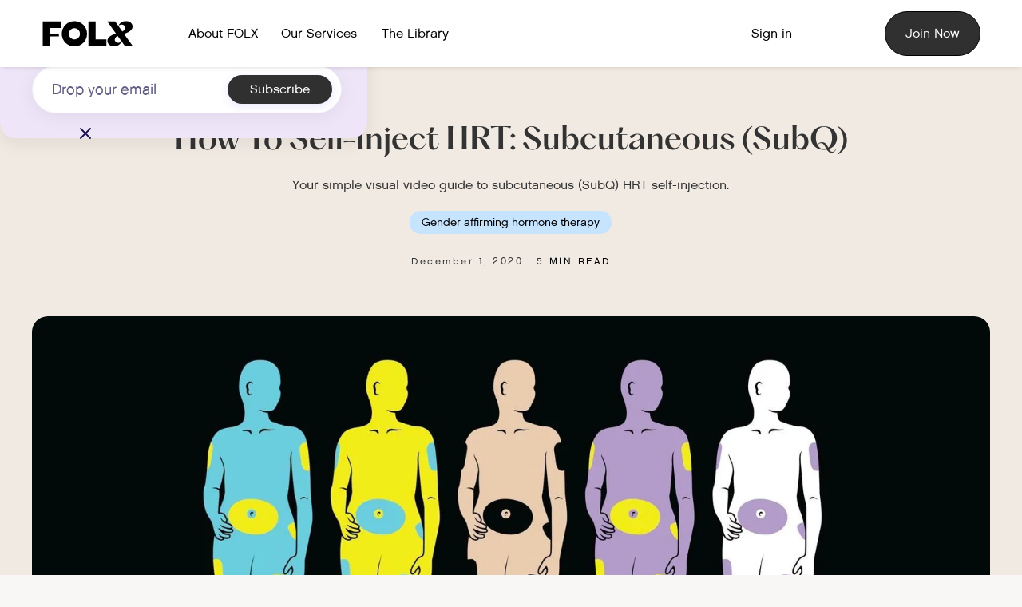

--- FILE ---
content_type: text/html
request_url: https://www.folxhealth.com/library/how-to-self-inject-hrt-subcutaneous
body_size: 24753
content:
<!DOCTYPE html><!-- Last Published: Wed Jan 14 2026 20:51:02 GMT+0000 (Coordinated Universal Time) --><html data-wf-domain="www.folxhealth.com" data-wf-page="6499d41dd0291b91053f81be" data-wf-site="645a9a938036903338cefa87" data-wf-intellimize-customer-id="117841339" lang="en-US" data-wf-collection="6499d41dd0291b91053f81a4" data-wf-item-slug="how-to-self-inject-hrt-subcutaneous"><head><meta charset="utf-8"/><title>How-To Self Inject HRT: Subcutaneous (SubQ)</title><meta content="For HRT SubQ injections, check out our visual video guide for how to accurately self-inject subcutaneous HRT/GAHT." name="description"/><meta content="How To Self-Inject HRT: Subcutaneous (SubQ)" property="og:title"/><meta content="Your simple visual video guide to subcutaneous (SubQ) HRT self-injection." property="og:description"/><meta content="https://cdn.prod.website-files.com/645d635322c070012b80db68/64c01b2807b0ae886771dde4_is7Yqj2QxCKnmDW5CCy1.webp" property="og:image"/><meta content="How To Self-Inject HRT: Subcutaneous (SubQ)" property="twitter:title"/><meta content="Your simple visual video guide to subcutaneous (SubQ) HRT self-injection." property="twitter:description"/><meta content="https://cdn.prod.website-files.com/645d635322c070012b80db68/64c01b2807b0ae886771dde4_is7Yqj2QxCKnmDW5CCy1.webp" property="twitter:image"/><meta property="og:type" content="website"/><meta content="summary_large_image" name="twitter:card"/><meta content="width=device-width, initial-scale=1" name="viewport"/><link href="https://cdn.prod.website-files.com/645a9a938036903338cefa87/css/folx-new.shared.bbfa06676.min.css" rel="stylesheet" type="text/css" integrity="sha384-u/oGZ2mwXQVI+lrFZCYa1YH4/APXcbniEnTVdGm41E9MhUdxnHL6mzDH6u/rZGZe" crossorigin="anonymous"/><link href="https://fonts.googleapis.com" rel="preconnect"/><link href="https://fonts.gstatic.com" rel="preconnect" crossorigin="anonymous"/><script src="https://ajax.googleapis.com/ajax/libs/webfont/1.6.26/webfont.js" type="text/javascript"></script><script type="text/javascript">WebFont.load({  google: {    families: ["Open Sans:300,300italic,400,400italic,600,600italic,700,700italic,800,800italic","Montserrat:100,100italic,200,200italic,300,300italic,400,400italic,500,500italic,600,600italic,700,700italic,800,800italic,900,900italic","Merriweather:300,300italic,400,400italic,700,700italic,900,900italic","Plus Jakarta Sans:200,300,regular,500,600,700,800,200italic,300italic,italic,500italic,600italic,700italic,800italic"]  }});</script><script type="text/javascript">!function(o,c){var n=c.documentElement,t=" w-mod-";n.className+=t+"js",("ontouchstart"in o||o.DocumentTouch&&c instanceof DocumentTouch)&&(n.className+=t+"touch")}(window,document);</script><link href="https://cdn.prod.website-files.com/645a9a938036903338cefa87/66f22e2cc46f9da5825ef77e_FOLX-logo-mark-32.png" rel="shortcut icon" type="image/x-icon"/><link href="https://cdn.prod.website-files.com/645a9a938036903338cefa87/66f22e32270570f43428079f_FOLX-logo-mark-256.png" rel="apple-touch-icon"/><style>.anti-flicker, .anti-flicker * {visibility: hidden !important; opacity: 0 !important;}</style><style>[data-wf-hidden-variation], [data-wf-hidden-variation] * {
        display: none !important;
      }</style><script type="text/javascript">localStorage.removeItem('intellimize_opt_out_117841339'); if (localStorage.getItem('intellimize_data_tracking_type') !== 'always') { localStorage.setItem('intellimize_data_tracking_type', 'always'); }</script><script type="text/javascript">(function(e){var s={r:[]};e.wf={r:s.r,ready:t=>{s.r.push(t)}}})(window)</script><script type="text/javascript">(function(e,t,p){var n=document.documentElement,s={p:[],r:[]},u={p:s.p,r:s.r,push:function(e){s.p.push(e)},ready:function(e){s.r.push(e)}};e.intellimize=u,n.className+=" "+p,setTimeout(function(){n.className=n.className.replace(RegExp(" ?"+p),"")},t)})(window, 4000, 'anti-flicker')</script><link href="https://cdn.intellimize.co/snippet/117841339.js" rel="preload" as="script"/><script type="text/javascript">var wfClientScript=document.createElement("script");wfClientScript.src="https://cdn.intellimize.co/snippet/117841339.js",wfClientScript.async=!0,wfClientScript.onerror=function(){document.documentElement.className=document.documentElement.className.replace(RegExp(" ?anti-flicker"),"")},document.head.appendChild(wfClientScript);</script><link href="https://api.intellimize.co" rel="preconnect" crossorigin="true"/><link href="https://log.intellimize.co" rel="preconnect" crossorigin="true"/><link href="https://117841339.intellimizeio.com" rel="preconnect"/><!-- Datadog RUM (early load) -->
<script>
  (function(h,o,u,n,d) {
    h=h[d]=h[d]||{q:[],onReady:function(c){h.q.push(c)}}
    d=o.createElement(u);d.async=1;d.src=n
    n=o.getElementsByTagName(u)[0];n.parentNode.insertBefore(d,n)
  })(window,document,'script','https://www.datadoghq-browser-agent.com/us1/v5/datadog-rum.js','DD_RUM');

  window.DD_RUM.onReady(function() {
    window.DD_RUM.init({
      clientToken: 'pubdd73a9e529444803a5babf8a43968b98',
      applicationId: 'a61b5a48-6afa-4d06-be92-e723448a62ae',
      site: 'datadoghq.com',
      service: 'webflow-folxhealth-com',
      env: 'prod',
      version: '1.0.0',
      sessionSampleRate: 100,
      sessionReplaySampleRate: 100,
      trackUserInteractions: true,
      trackResources: true,
      trackLongTasks: true,
      trackSessionAcrossSubdomains: true,
      defaultPrivacyLevel: 'allow'
    });
  });
</script>

<!-- Your other scripts like Mixpanel, jQuery tracking, etc. follow here -->



<meta name="theme-color" content="#e8d7f9">
<script type="text/javascript">
(function(f,b){if(!b.__SV){var e,g,i,h;window.mixpanel=b;b._i=[];b.init=function(e,f,c){function g(a,d){var b=d.split(".");2==b.length&&(a=a[b[0]],d=b[1]);a[d]=function(){a.push([d].concat(Array.prototype.slice.call(arguments,0)))}}var a=b;"undefined"!==typeof c?a=b[c]=[]:c="mixpanel";a.people=a.people||[];a.toString=function(a){var d="mixpanel";"mixpanel"!==c&&(d+="."+c);a||(d+=" (stub)");return d};a.people.toString=function(){return a.toString(1)+".people (stub)"};i="disable time_event track track_pageview track_links track_forms track_with_groups add_group set_group remove_group register register_once alias unregister identify name_tag set_config reset opt_in_tracking opt_out_tracking has_opted_in_tracking has_opted_out_tracking clear_opt_in_out_tracking start_batch_senders people.set people.set_once people.unset people.increment people.append people.union people.track_charge people.clear_charges people.delete_user people.remove".split(" ");
for(h=0;h<i.length;h++)g(a,i[h]);var j="set set_once union unset remove delete".split(" ");a.get_group=function(){function b(c){d[c]=function(){call2_args=arguments;call2=[c].concat(Array.prototype.slice.call(call2_args,0));a.push([e,call2])}}for(var d={},e=["get_group"].concat(Array.prototype.slice.call(arguments,0)),c=0;c<j.length;c++)b(j[c]);return d};b._i.push([e,f,c])};b.__SV=1.2;e=f.createElement("script");e.type="text/javascript";e.async=!0;e.src="undefined"!==typeof MIXPANEL_CUSTOM_LIB_URL?
MIXPANEL_CUSTOM_LIB_URL:"file:"===f.location.protocol&&"//cdn.mxpnl.com/libs/mixpanel-2-latest.min.js".match(/^\/\//)?"https://cdn.mxpnl.com/libs/mixpanel-2-latest.min.js":"//cdn.mxpnl.com/libs/mixpanel-2-latest.min.js";g=f.getElementsByTagName("script")[0];g.parentNode.insertBefore(e,g)}})(document,window.mixpanel||[]);
mixpanel.init("f5f7923399fddd8eae06a6b44ad6a881");
</script>

<script type="text/javascript">
mixpanel.track('webflow', {
    'page' : document.title,
    'url' : window.location.pathname
});</script>


<script type="text/javascript">
  $(document).ready(function() {
    $(document).on('click', '[data-tracker]', function(e) {

      var trackData = $(this).data('tracker');
      if (!trackData) { return; }

      var tagData = ParseTagData.tagData(trackData);
      if (!tagData.action || !tagData.label ) { return; }

      Track.trackEvent('click', { action: tagData.action , label:  tagData.label });
      });

    var ParseTagData = { tagData : function ( data ) {
      var tmpData = data.split("|");
      if (tmpData.length !=2 ) { return ""; }
      return { "action": tmpData[0] ,"label": tmpData[1] };
      }
    };

    var Track= { trackEvent: function (eventType, data) {
      mixpanel.track( data.action );
      }
    };
  });
</script>

<style>
 ::selection {background: #e8d7f9;}
 </style>

<script>
  // UTM helper
  function getUTM(param) {
    const urlParams = new URLSearchParams(window.location.search);
    return urlParams.get(param) || "";
  }

<!-- Cookies Script -->
<script defer src="https://cdnjs.cloudflare.com/ajax/libs/js-cookie/2.2.0/js.cookie.min.js"></script>


<!-- Jetboost filtering -->
<script id="jetboost-script" type="text/javascript"> window.JETBOOST_SITE_ID = "cmah8m7lt00050rvk2yddcpyo"; (function(d) { var s = d.createElement("script"); s.src = "https://cdn.jetboost.io/jetboost.js"; s.async = 1; d.getElementsByTagName("head")[0].appendChild(s); })(document); </script><!-- Jetboost filtering -->

<!-- js in components no dups -->
<script>
(function(global){global.pageFunctions=global.pageFunctions||{executed:{},functions:{},addFunction:function(id,fn){if(!this.functions[id])this.functions[id]=fn},executeFunctions:function(){if(this.added)return;this.added=true;for(const id in this.functions){if(!this.executed[id]){try{this.functions[id]();this.executed[id]=true}catch(e){console.error(`Error executing function ${id}:`,e)}}}}}})(window);
</script>

<!-- Memberstack --> 
<script src="https://api.memberstack.io/static/memberstack.js?webflow" data-memberstack-id="c0a3bc4965fc90d4cb2a239bb55099c7"> </script> 
<!-- Hide stuff onLoad --> 
<style>.hide-on-load {display: none;}</style><script type="text/javascript">window.__WEBFLOW_CURRENCY_SETTINGS = {"currencyCode":"USD","symbol":"$","decimal":".","fractionDigits":2,"group":",","template":"{{wf {\"path\":\"symbol\",\"type\":\"PlainText\"} }} {{wf {\"path\":\"amount\",\"type\":\"CommercePrice\"} }} {{wf {\"path\":\"currencyCode\",\"type\":\"PlainText\"} }}","hideDecimalForWholeNumbers":false};</script></head><body class="body-7"><div id="newsletter" role="dialog" aria-label="Newsletter sign up" data-w-id="549f8ccc-22e0-567e-4eec-d681534d4841" class="cookie-banner-wrapper-brix cookie-banner-1---brix"><div class="cookie-banner-content---brix"><div class="form-newsletter w-form"><div class="subscribe-footer-bottom">Subscribe to our weekly newsletter on LGBTQIA+ health</div><form id="wf-form-Email-popup" name="wf-form-Email-popup" data-name="Email popup" method="post" class="form-newsletter-wrapper" data-wf-page-id="6499d41dd0291b91053f81be" data-wf-element-id="549f8ccc-22e0-567e-4eec-d681534d4846"><input class="input-relative newsletter footer w-input" maxlength="256" name="Email" data-name="Email" placeholder="Drop your email" type="email" id="Email-6" required=""/><input class="button-primary-8 newsletter button-footer w-button" data-wf-component-context="%5B%7B%22componentId%22%3A%22549f8ccc-22e0-567e-4eec-d681534d4841%22%2C%22instanceId%22%3A%22f9cc6110-54a4-fa32-46cc-3c2d4a936546%22%7D%5D" data-wf-element-id="549f8ccc-22e0-567e-4eec-d681534d4848" aria-label="Subscribe button" data-wait="Please wait..." type="submit" data-wf-native-id-path="f9cc6110-54a4-fa32-46cc-3c2d4a936546:549f8ccc-22e0-567e-4eec-d681534d4848" data-wf-ao-click-engagement-tracking="true" value="Subscribe"/></form><div class="success-message-3 w-form-done"><img src="https://cdn.prod.website-files.com/645a9a938036903338cefa87/66339c693d2dc20cabebc9ef_check-icon.svg" loading="lazy" width="Auto" alt="" class="success-message-image"/><div class="text-block-60">Thanks for joining the newsletter</div></div><div class="error-message-2 newsletter w-form-fail"><div>Oops! Something went wrong while submitting the form.</div></div></div></div><img src="https://cdn.prod.website-files.com/645a9a938036903338cefa87/6644bd971ca9c4463e7e8df3_close-icon-webflow-cloneable-template-brix-templates.svg" loading="lazy" data-w-id="549f8ccc-22e0-567e-4eec-d681534d4850" aria-label="Close newsletter popup" alt="" class="close-message-brix"/></div><div class="page-wrapper"><nav class="w-layout-blockcontainer mega-nav w-container"><div class="navbar-mobile-new"><div class="mobnav-left"><a aria-label="menu" data-w-id="6416c5cf-7a46-4ee0-8239-0626a1388bda" data-wf-native-id-path="2fdb6a92-03b3-87d7-a5f6-7fefe870b769:6416c5cf-7a46-4ee0-8239-0626a1388bda" data-wf-ao-click-engagement-tracking="true" data-wf-element-id="6416c5cf-7a46-4ee0-8239-0626a1388bda" data-wf-component-context="%5B%7B%22componentId%22%3A%226416c5cf-7a46-4ee0-8239-0626a1388b56%22%2C%22instanceId%22%3A%222fdb6a92-03b3-87d7-a5f6-7fefe870b769%22%7D%5D" href="#" class="hamburger w-inline-block"><div class="hamburger-line hide-on-click"></div><div class="hamburger-line"></div><div class="hamburger-line hide-on-click"></div></a><a aria-label="homepage" data-wf-native-id-path="2fdb6a92-03b3-87d7-a5f6-7fefe870b769:abbcc981-ef34-3daa-3a6f-9058e30331fe" data-wf-ao-click-engagement-tracking="true" data-wf-element-id="abbcc981-ef34-3daa-3a6f-9058e30331fe" data-wf-component-context="%5B%7B%22componentId%22%3A%226416c5cf-7a46-4ee0-8239-0626a1388b56%22%2C%22instanceId%22%3A%222fdb6a92-03b3-87d7-a5f6-7fefe870b769%22%7D%5D" href="/" class="w-inline-block"><img loading="lazy" src="https://cdn.prod.website-files.com/645a9a938036903338cefa87/645a9a938036906cd6cefaa3_FOLX_logo.svg" alt="" class="logo-mobile"/></a></div><div class="mobnav-right"><a data-wf-native-id-path="2fdb6a92-03b3-87d7-a5f6-7fefe870b769:6416c5cf-7a46-4ee0-8239-0626a1388be0" data-wf-ao-click-engagement-tracking="true" data-wf-element-id="6416c5cf-7a46-4ee0-8239-0626a1388be0" data-wf-component-context="%5B%7B%22componentId%22%3A%226416c5cf-7a46-4ee0-8239-0626a1388b56%22%2C%22instanceId%22%3A%222fdb6a92-03b3-87d7-a5f6-7fefe870b769%22%7D%5D" href="https://app.folxhealth.com/app/sign_in" class="link-6 nav-link">Sign In</a><a data-wf-native-id-path="2fdb6a92-03b3-87d7-a5f6-7fefe870b769:6416c5cf-7a46-4ee0-8239-0626a1388be2" data-wf-ao-click-engagement-tracking="true" data-wf-element-id="6416c5cf-7a46-4ee0-8239-0626a1388be2" data-wf-component-context="%5B%7B%22componentId%22%3A%226416c5cf-7a46-4ee0-8239-0626a1388b56%22%2C%22instanceId%22%3A%222fdb6a92-03b3-87d7-a5f6-7fefe870b769%22%7D%5D" href="https://folxhealth.com/app/flows/membership" class="button-7 mobile w-button">Join Now</a></div></div><div class="nav-outer-wrapper-new"><div class="nav-div"><div class="nav-inner"><div class="nav-left"><a aria-label="Logo link to home" data-wf-native-id-path="2fdb6a92-03b3-87d7-a5f6-7fefe870b769:6416c5cf-7a46-4ee0-8239-0626a1388b5b" data-wf-ao-click-engagement-tracking="true" data-wf-element-id="6416c5cf-7a46-4ee0-8239-0626a1388b5b" data-wf-component-context="%5B%7B%22componentId%22%3A%226416c5cf-7a46-4ee0-8239-0626a1388b56%22%2C%22instanceId%22%3A%222fdb6a92-03b3-87d7-a5f6-7fefe870b769%22%7D%5D" href="/" class="brand-link w-inline-block"><img loading="lazy" src="https://cdn.prod.website-files.com/645a9a938036903338cefa87/645a9a938036906cd6cefaa3_FOLX_logo.svg" alt="" class="logo-pic"/></a><div class="w-layout-grid nav-dropdowns-grid"><a id="w-node-_6416c5cf-7a46-4ee0-8239-0626a1388b5e-a1388b56" data-w-id="6416c5cf-7a46-4ee0-8239-0626a1388b5e" data-wf-native-id-path="2fdb6a92-03b3-87d7-a5f6-7fefe870b769:6416c5cf-7a46-4ee0-8239-0626a1388b5e" data-wf-ao-click-engagement-tracking="true" data-wf-element-id="6416c5cf-7a46-4ee0-8239-0626a1388b5e" data-wf-component-context="%5B%7B%22componentId%22%3A%226416c5cf-7a46-4ee0-8239-0626a1388b56%22%2C%22instanceId%22%3A%222fdb6a92-03b3-87d7-a5f6-7fefe870b769%22%7D%5D" href="#" class="nav-link-new-menu lilac-bottom-border w-inline-block"><div class="nav-text-new">About FOLX</div><img loading="lazy" src="https://cdn.prod.website-files.com/645a9a938036903338cefa87/668dd42be2e01cba339432ca_arrow-menu.svg" alt="" class="arrow-3"/></a><a id="w-node-_6416c5cf-7a46-4ee0-8239-0626a1388b62-a1388b56" data-w-id="6416c5cf-7a46-4ee0-8239-0626a1388b62" data-wf-native-id-path="2fdb6a92-03b3-87d7-a5f6-7fefe870b769:6416c5cf-7a46-4ee0-8239-0626a1388b62" data-wf-ao-click-engagement-tracking="true" data-wf-element-id="6416c5cf-7a46-4ee0-8239-0626a1388b62" data-wf-component-context="%5B%7B%22componentId%22%3A%226416c5cf-7a46-4ee0-8239-0626a1388b56%22%2C%22instanceId%22%3A%222fdb6a92-03b3-87d7-a5f6-7fefe870b769%22%7D%5D" href="#" class="nav-link-new-menu lilac-bottom-border w-inline-block"><div class="nav-text-new">Our Services</div><img loading="lazy" src="https://cdn.prod.website-files.com/645a9a938036903338cefa87/668dd42be2e01cba339432ca_arrow-menu.svg" alt="" class="arrow-3"/></a><a id="w-node-_6416c5cf-7a46-4ee0-8239-0626a1388b66-a1388b56" data-w-id="6416c5cf-7a46-4ee0-8239-0626a1388b66" data-wf-native-id-path="2fdb6a92-03b3-87d7-a5f6-7fefe870b769:6416c5cf-7a46-4ee0-8239-0626a1388b66" data-wf-ao-click-engagement-tracking="true" data-wf-element-id="6416c5cf-7a46-4ee0-8239-0626a1388b66" data-wf-component-context="%5B%7B%22componentId%22%3A%226416c5cf-7a46-4ee0-8239-0626a1388b56%22%2C%22instanceId%22%3A%222fdb6a92-03b3-87d7-a5f6-7fefe870b769%22%7D%5D" href="#" class="nav-link-new-menu lilac-bottom-border w-inline-block"><div class="nav-text-new">The Library</div><img loading="lazy" src="https://cdn.prod.website-files.com/645a9a938036903338cefa87/668dd42be2e01cba339432ca_arrow-menu.svg" alt="" class="arrow-3"/></a></div></div><div class="nav-right"><div class="w-layout-grid nav-buttons-grid"><a aria-label="Member Sign in" id="w-node-_6416c5cf-7a46-4ee0-8239-0626a1388b6f-a1388b56" data-wf-native-id-path="2fdb6a92-03b3-87d7-a5f6-7fefe870b769:6416c5cf-7a46-4ee0-8239-0626a1388b6f" data-wf-ao-click-engagement-tracking="true" data-wf-element-id="6416c5cf-7a46-4ee0-8239-0626a1388b6f" data-wf-component-context="%5B%7B%22componentId%22%3A%226416c5cf-7a46-4ee0-8239-0626a1388b56%22%2C%22instanceId%22%3A%222fdb6a92-03b3-87d7-a5f6-7fefe870b769%22%7D%5D" href="https://app.folxhealth.com/app/sign_in" class="nav-link-new-menu lilac-bottom-border w-inline-block"><div class="nav-text-new">Sign in</div></a></div><a id="nav-button-join-now" aria-label="Sign up for FOLX" data-wf-native-id-path="2fdb6a92-03b3-87d7-a5f6-7fefe870b769:6416c5cf-7a46-4ee0-8239-0626a1388b72" data-wf-ao-click-engagement-tracking="true" data-wf-element-id="6416c5cf-7a46-4ee0-8239-0626a1388b72" data-wf-component-context="%5B%7B%22componentId%22%3A%226416c5cf-7a46-4ee0-8239-0626a1388b56%22%2C%22instanceId%22%3A%222fdb6a92-03b3-87d7-a5f6-7fefe870b769%22%7D%5D" href="https://folxhealth.com/app/flows/membership" class="button-7 w-button">Join Now</a></div></div></div><div data-w-id="6416c5cf-7a46-4ee0-8239-0626a1388b74" class="dropdown-mega-care"><div class="w-layout-grid dropdown-inner-grid"><div id="w-node-_6416c5cf-7a46-4ee0-8239-0626a1388b76-a1388b56" class="dropdown-section-div-1"><div class="title-arrow-wrap"><img data-w-id="6416c5cf-7a46-4ee0-8239-0626a1388b78" loading="lazy" alt="" src="https://cdn.prod.website-files.com/645a9a938036903338cefa87/668dd42be2e01cba339432ca_arrow-menu.svg" class="arrow-3 back"/><div class="dropdown-h1">Care</div></div><div class="dropdown-p1">Holistic care and wellness on your terms.</div></div><div id="w-node-_6416c5cf-7a46-4ee0-8239-0626a1388b7d-a1388b56" class="dropdown-section-div-2"><div class="w-dyn-list"><div id="w-node-_6416c5cf-7a46-4ee0-8239-0626a1388b7f-a1388b56" role="list" class="grid-5 w-dyn-items"><div role="listitem" class="w-dyn-item"><a data-wf-native-id-path="2fdb6a92-03b3-87d7-a5f6-7fefe870b769:6416c5cf-7a46-4ee0-8239-0626a1388b81_instance-0" data-wf-ao-click-engagement-tracking="true" data-wf-element-id="6416c5cf-7a46-4ee0-8239-0626a1388b81" data-wf-cms-context="%5B%7B%22collectionId%22%3A%22645d6353d718edbfce7591c9%22%2C%22itemId%22%3A%22645d635a1f8f4ccd41c4a13d%22%7D%5D" data-wf-component-context="%5B%7B%22componentId%22%3A%226416c5cf-7a46-4ee0-8239-0626a1388b56%22%2C%22instanceId%22%3A%222fdb6a92-03b3-87d7-a5f6-7fefe870b769%22%7D%5D" href="https://www.folxhealth.com/mental-health" class="article-with-picture w-inline-block"><img src="https://cdn.prod.website-files.com/645d635322c070012b80db68/66a90be9c27189e33a6440f5_Mental%20Health.webp" loading="lazy" alt="" sizes="(max-width: 767px) 100vw, (max-width: 991px) 727.4140625px, 939.9375px" srcset="https://cdn.prod.website-files.com/645d635322c070012b80db68/66a90be9c27189e33a6440f5_Mental%20Health-p-500.webp 500w, https://cdn.prod.website-files.com/645d635322c070012b80db68/66a90be9c27189e33a6440f5_Mental%20Health.webp 720w" class="article-pic-meditation"/><div class="article-title">Mental Health Care</div></a></div><div role="listitem" class="w-dyn-item"><a data-wf-native-id-path="2fdb6a92-03b3-87d7-a5f6-7fefe870b769:6416c5cf-7a46-4ee0-8239-0626a1388b81_instance-1" data-wf-ao-click-engagement-tracking="true" data-wf-element-id="6416c5cf-7a46-4ee0-8239-0626a1388b81" data-wf-cms-context="%5B%7B%22collectionId%22%3A%22645d6353d718edbfce7591c9%22%2C%22itemId%22%3A%2265b2eb97b6fbdc88c31b5ea6%22%7D%5D" data-wf-component-context="%5B%7B%22componentId%22%3A%226416c5cf-7a46-4ee0-8239-0626a1388b56%22%2C%22instanceId%22%3A%222fdb6a92-03b3-87d7-a5f6-7fefe870b769%22%7D%5D" href="https://www.folxhealth.com/therapy" class="article-with-picture w-inline-block"><img src="https://cdn.prod.website-files.com/645d635322c070012b80db68/66a90bb51b3cbba5acb5d0d5_Talk%20therapy.webp" loading="lazy" alt="" sizes="(max-width: 767px) 100vw, (max-width: 991px) 727.4140625px, 939.9375px" srcset="https://cdn.prod.website-files.com/645d635322c070012b80db68/66a90bb51b3cbba5acb5d0d5_Talk%20therapy-p-500.webp 500w, https://cdn.prod.website-files.com/645d635322c070012b80db68/66a90bb51b3cbba5acb5d0d5_Talk%20therapy.webp 720w" class="article-pic-meditation"/><div class="article-title">Therapy</div></a></div><div role="listitem" class="w-dyn-item"><a data-wf-native-id-path="2fdb6a92-03b3-87d7-a5f6-7fefe870b769:6416c5cf-7a46-4ee0-8239-0626a1388b81_instance-2" data-wf-ao-click-engagement-tracking="true" data-wf-element-id="6416c5cf-7a46-4ee0-8239-0626a1388b81" data-wf-cms-context="%5B%7B%22collectionId%22%3A%22645d6353d718edbfce7591c9%22%2C%22itemId%22%3A%22645d635a1f8f4ccd41c4a149%22%7D%5D" data-wf-component-context="%5B%7B%22componentId%22%3A%226416c5cf-7a46-4ee0-8239-0626a1388b56%22%2C%22instanceId%22%3A%222fdb6a92-03b3-87d7-a5f6-7fefe870b769%22%7D%5D" href="https://www.folxhealth.com/gender-affirming-care" class="article-with-picture w-inline-block"><img src="https://cdn.prod.website-files.com/645d635322c070012b80db68/66a90bcc87c341149fd5deea_Gender-affirming%20health.webp" loading="lazy" alt="" sizes="(max-width: 767px) 100vw, (max-width: 991px) 727.4140625px, 939.9375px" srcset="https://cdn.prod.website-files.com/645d635322c070012b80db68/66a90bcc87c341149fd5deea_Gender-affirming%20health-p-500.webp 500w, https://cdn.prod.website-files.com/645d635322c070012b80db68/66a90bcc87c341149fd5deea_Gender-affirming%20health.webp 720w" class="article-pic-meditation"/><div class="article-title">Gender-Affirming Care</div></a></div><div role="listitem" class="w-dyn-item"><a data-wf-native-id-path="2fdb6a92-03b3-87d7-a5f6-7fefe870b769:6416c5cf-7a46-4ee0-8239-0626a1388b81_instance-3" data-wf-ao-click-engagement-tracking="true" data-wf-element-id="6416c5cf-7a46-4ee0-8239-0626a1388b81" data-wf-cms-context="%5B%7B%22collectionId%22%3A%22645d6353d718edbfce7591c9%22%2C%22itemId%22%3A%22645d635a1f8f4ccd41c4a13f%22%7D%5D" data-wf-component-context="%5B%7B%22componentId%22%3A%226416c5cf-7a46-4ee0-8239-0626a1388b56%22%2C%22instanceId%22%3A%222fdb6a92-03b3-87d7-a5f6-7fefe870b769%22%7D%5D" href="https://www.folxhealth.com/primary-care" class="article-with-picture w-inline-block"><img src="https://cdn.prod.website-files.com/645d635322c070012b80db68/66b0fcbec50c3351ead913c4_Primary%20Care.webp" loading="lazy" alt="" sizes="(max-width: 767px) 100vw, (max-width: 991px) 727.4140625px, 939.9375px" srcset="https://cdn.prod.website-files.com/645d635322c070012b80db68/66b0fcbec50c3351ead913c4_Primary%20Care-p-500.webp 500w, https://cdn.prod.website-files.com/645d635322c070012b80db68/66b0fcbec50c3351ead913c4_Primary%20Care.webp 720w" class="article-pic-meditation"/><div class="article-title">Primary Care</div></a></div><div role="listitem" class="w-dyn-item"><a data-wf-native-id-path="2fdb6a92-03b3-87d7-a5f6-7fefe870b769:6416c5cf-7a46-4ee0-8239-0626a1388b81_instance-4" data-wf-ao-click-engagement-tracking="true" data-wf-element-id="6416c5cf-7a46-4ee0-8239-0626a1388b81" data-wf-cms-context="%5B%7B%22collectionId%22%3A%22645d6353d718edbfce7591c9%22%2C%22itemId%22%3A%22645d635a1f8f4ccd41c4a141%22%7D%5D" data-wf-component-context="%5B%7B%22componentId%22%3A%226416c5cf-7a46-4ee0-8239-0626a1388b56%22%2C%22instanceId%22%3A%222fdb6a92-03b3-87d7-a5f6-7fefe870b769%22%7D%5D" href="https://www.folxhealth.com/sexual-reproductive-health" class="article-with-picture w-inline-block"><img src="https://cdn.prod.website-files.com/645d635322c070012b80db68/66a90bdca6c16469ca94a51b_Sexaul%20health.webp" loading="lazy" alt="" sizes="(max-width: 767px) 100vw, (max-width: 991px) 727.4140625px, 939.9375px" srcset="https://cdn.prod.website-files.com/645d635322c070012b80db68/66a90bdca6c16469ca94a51b_Sexaul%20health-p-500.webp 500w, https://cdn.prod.website-files.com/645d635322c070012b80db68/66a90bdca6c16469ca94a51b_Sexaul%20health.webp 720w" class="article-pic-meditation"/><div class="article-title">Sexual &amp; Reproductive Health </div></a></div><div role="listitem" class="w-dyn-item"><a data-wf-native-id-path="2fdb6a92-03b3-87d7-a5f6-7fefe870b769:6416c5cf-7a46-4ee0-8239-0626a1388b81_instance-5" data-wf-ao-click-engagement-tracking="true" data-wf-element-id="6416c5cf-7a46-4ee0-8239-0626a1388b81" data-wf-cms-context="%5B%7B%22collectionId%22%3A%22645d6353d718edbfce7591c9%22%2C%22itemId%22%3A%2264c44056019c6926109135c8%22%7D%5D" data-wf-component-context="%5B%7B%22componentId%22%3A%226416c5cf-7a46-4ee0-8239-0626a1388b56%22%2C%22instanceId%22%3A%222fdb6a92-03b3-87d7-a5f6-7fefe870b769%22%7D%5D" href="https://www.folxhealth.com/fertility" class="article-with-picture w-inline-block"><img src="https://cdn.prod.website-files.com/645d635322c070012b80db68/66a90bc1ee15b1a99624efc1_Fertility.webp" loading="lazy" alt="" sizes="(max-width: 767px) 100vw, (max-width: 991px) 727.4140625px, 939.9375px" srcset="https://cdn.prod.website-files.com/645d635322c070012b80db68/66a90bc1ee15b1a99624efc1_Fertility-p-500.webp 500w, https://cdn.prod.website-files.com/645d635322c070012b80db68/66a90bc1ee15b1a99624efc1_Fertility.webp 720w" class="article-pic-meditation"/><div class="article-title">Fertility &amp; Family Building</div></a></div></div></div></div><div id="w-node-_6416c5cf-7a46-4ee0-8239-0626a1388b87-a1388b56" class="dropdown-section-div-2"><div class="dropdown-h2">Explore</div><a data-wf-native-id-path="2fdb6a92-03b3-87d7-a5f6-7fefe870b769:6416c5cf-7a46-4ee0-8239-0626a1388b8a" data-wf-ao-click-engagement-tracking="true" data-wf-element-id="6416c5cf-7a46-4ee0-8239-0626a1388b8a" data-wf-component-context="%5B%7B%22componentId%22%3A%226416c5cf-7a46-4ee0-8239-0626a1388b56%22%2C%22instanceId%22%3A%222fdb6a92-03b3-87d7-a5f6-7fefe870b769%22%7D%5D" href="/clinicians" class="trending-article-link">Our Clinicians</a><a data-wf-native-id-path="2fdb6a92-03b3-87d7-a5f6-7fefe870b769:6416c5cf-7a46-4ee0-8239-0626a1388b8c" data-wf-ao-click-engagement-tracking="true" data-wf-element-id="6416c5cf-7a46-4ee0-8239-0626a1388b8c" data-wf-component-context="%5B%7B%22componentId%22%3A%226416c5cf-7a46-4ee0-8239-0626a1388b56%22%2C%22instanceId%22%3A%222fdb6a92-03b3-87d7-a5f6-7fefe870b769%22%7D%5D" href="/gender-affirming-care/medications" class="trending-article-link">Medications</a><a data-wf-native-id-path="2fdb6a92-03b3-87d7-a5f6-7fefe870b769:6416c5cf-7a46-4ee0-8239-0626a1388b8e" data-wf-ao-click-engagement-tracking="true" data-wf-element-id="6416c5cf-7a46-4ee0-8239-0626a1388b8e" data-wf-component-context="%5B%7B%22componentId%22%3A%226416c5cf-7a46-4ee0-8239-0626a1388b56%22%2C%22instanceId%22%3A%222fdb6a92-03b3-87d7-a5f6-7fefe870b769%22%7D%5D" href="/service-map" class="trending-article-link">Service Map</a></div></div></div><div data-w-id="6416c5cf-7a46-4ee0-8239-0626a1388b90" class="dropdown-mega-learn"><div class="w-layout-grid dropdown-inner-grid"><div id="w-node-_6416c5cf-7a46-4ee0-8239-0626a1388b92-a1388b56" class="dropdown-section-div-1"><div class="title-arrow-wrap"><img data-w-id="6416c5cf-7a46-4ee0-8239-0626a1388b94" loading="lazy" alt="" src="https://cdn.prod.website-files.com/645a9a938036903338cefa87/668dd42be2e01cba339432ca_arrow-menu.svg" class="arrow-3 back"/><div class="dropdown-h1">Learn</div></div><div class="dropdown-p1">Choose your topic.</div><a data-wf-native-id-path="2fdb6a92-03b3-87d7-a5f6-7fefe870b769:6416c5cf-7a46-4ee0-8239-0626a1388b99" data-wf-ao-click-engagement-tracking="true" data-wf-element-id="6416c5cf-7a46-4ee0-8239-0626a1388b99" data-wf-component-context="%5B%7B%22componentId%22%3A%226416c5cf-7a46-4ee0-8239-0626a1388b56%22%2C%22instanceId%22%3A%222fdb6a92-03b3-87d7-a5f6-7fefe870b769%22%7D%5D" href="/library" class="view-all-link"><strong>Search articles</strong></a></div><div id="w-node-_6416c5cf-7a46-4ee0-8239-0626a1388b9c-a1388b56" class="dropdown-section-div-2"><div class="topics w-dyn-list"><div id="w-node-_6416c5cf-7a46-4ee0-8239-0626a1388b9e-a1388b56" role="list" class="grid-5-4 w-dyn-items"><div role="listitem" class="w-dyn-item"><a data-wf-native-id-path="2fdb6a92-03b3-87d7-a5f6-7fefe870b769:6416c5cf-7a46-4ee0-8239-0626a1388ba0_instance-0" data-wf-ao-click-engagement-tracking="true" data-wf-element-id="6416c5cf-7a46-4ee0-8239-0626a1388ba0" data-wf-cms-context="%5B%7B%22collectionId%22%3A%226499d04f59c66eb45c8e72a9%22%2C%22itemId%22%3A%2264e8f4b9af03e44831b43ea5%22%7D%5D" data-wf-component-context="%5B%7B%22componentId%22%3A%226416c5cf-7a46-4ee0-8239-0626a1388b56%22%2C%22instanceId%22%3A%222fdb6a92-03b3-87d7-a5f6-7fefe870b769%22%7D%5D" href="/topic/primary-care" class="article-with-picture w-inline-block"><img src="https://cdn.prod.website-files.com/645d635322c070012b80db68/66a910070b4c246079f699ca_Learn%20-%20Primary%20Care%201.webp" loading="lazy" alt="" sizes="(max-width: 767px) 100vw, (max-width: 991px) 727.4140625px, 939.9375px" srcset="https://cdn.prod.website-files.com/645d635322c070012b80db68/66a910070b4c246079f699ca_Learn%20-%20Primary%20Care%201-p-500.webp 500w, https://cdn.prod.website-files.com/645d635322c070012b80db68/66a910070b4c246079f699ca_Learn%20-%20Primary%20Care%201.webp 717w" class="article-pic-meditation"/><div class="article-title">Primary Care</div></a></div><div role="listitem" class="w-dyn-item"><a data-wf-native-id-path="2fdb6a92-03b3-87d7-a5f6-7fefe870b769:6416c5cf-7a46-4ee0-8239-0626a1388ba0_instance-1" data-wf-ao-click-engagement-tracking="true" data-wf-element-id="6416c5cf-7a46-4ee0-8239-0626a1388ba0" data-wf-cms-context="%5B%7B%22collectionId%22%3A%226499d04f59c66eb45c8e72a9%22%2C%22itemId%22%3A%2264d66f06848a92f81dfc1eea%22%7D%5D" data-wf-component-context="%5B%7B%22componentId%22%3A%226416c5cf-7a46-4ee0-8239-0626a1388b56%22%2C%22instanceId%22%3A%222fdb6a92-03b3-87d7-a5f6-7fefe870b769%22%7D%5D" href="/topic/guides" class="article-with-picture w-inline-block"><img src="https://cdn.prod.website-files.com/645d635322c070012b80db68/66a9118f0f910a85b75ef77f_Learn%20-%20FOLX%201.webp" loading="lazy" alt="" sizes="(max-width: 767px) 100vw, (max-width: 991px) 727.4140625px, 939.9375px" srcset="https://cdn.prod.website-files.com/645d635322c070012b80db68/66a9118f0f910a85b75ef77f_Learn%20-%20FOLX%201-p-500.webp 500w, https://cdn.prod.website-files.com/645d635322c070012b80db68/66a9118f0f910a85b75ef77f_Learn%20-%20FOLX%201.webp 717w" class="article-pic-meditation"/><div class="article-title">Guides</div></a></div><div role="listitem" class="w-dyn-item"><a data-wf-native-id-path="2fdb6a92-03b3-87d7-a5f6-7fefe870b769:6416c5cf-7a46-4ee0-8239-0626a1388ba0_instance-2" data-wf-ao-click-engagement-tracking="true" data-wf-element-id="6416c5cf-7a46-4ee0-8239-0626a1388ba0" data-wf-cms-context="%5B%7B%22collectionId%22%3A%226499d04f59c66eb45c8e72a9%22%2C%22itemId%22%3A%2264c919fee415c70166e218ef%22%7D%5D" data-wf-component-context="%5B%7B%22componentId%22%3A%226416c5cf-7a46-4ee0-8239-0626a1388b56%22%2C%22instanceId%22%3A%222fdb6a92-03b3-87d7-a5f6-7fefe870b769%22%7D%5D" href="/topic/workplace" class="article-with-picture w-inline-block"><img src="https://cdn.prod.website-files.com/645d635322c070012b80db68/66a911070374358a53243bd4_Learn%20-%20Workplace%201.webp" loading="lazy" alt="" sizes="(max-width: 767px) 100vw, (max-width: 991px) 727.4140625px, 939.9375px" srcset="https://cdn.prod.website-files.com/645d635322c070012b80db68/66a911070374358a53243bd4_Learn%20-%20Workplace%201-p-500.webp 500w, https://cdn.prod.website-files.com/645d635322c070012b80db68/66a911070374358a53243bd4_Learn%20-%20Workplace%201.webp 712w" class="article-pic-meditation"/><div class="article-title">Workplace</div></a></div><div role="listitem" class="w-dyn-item"><a data-wf-native-id-path="2fdb6a92-03b3-87d7-a5f6-7fefe870b769:6416c5cf-7a46-4ee0-8239-0626a1388ba0_instance-3" data-wf-ao-click-engagement-tracking="true" data-wf-element-id="6416c5cf-7a46-4ee0-8239-0626a1388ba0" data-wf-cms-context="%5B%7B%22collectionId%22%3A%226499d04f59c66eb45c8e72a9%22%2C%22itemId%22%3A%2264c0119e60178191ae4ccbf0%22%7D%5D" data-wf-component-context="%5B%7B%22componentId%22%3A%226416c5cf-7a46-4ee0-8239-0626a1388b56%22%2C%22instanceId%22%3A%222fdb6a92-03b3-87d7-a5f6-7fefe870b769%22%7D%5D" href="/topic/fertility" class="article-with-picture w-inline-block"><img src="https://cdn.prod.website-files.com/645d635322c070012b80db68/66a91121e8951a2ef1cf8f1a_Learn%20-%20Fertility%201.webp" loading="lazy" alt="" sizes="(max-width: 767px) 100vw, (max-width: 991px) 727.4140625px, 939.9375px" srcset="https://cdn.prod.website-files.com/645d635322c070012b80db68/66a91121e8951a2ef1cf8f1a_Learn%20-%20Fertility%201-p-500.webp 500w, https://cdn.prod.website-files.com/645d635322c070012b80db68/66a91121e8951a2ef1cf8f1a_Learn%20-%20Fertility%201.webp 717w" class="article-pic-meditation"/><div class="article-title">Fertility</div></a></div><div role="listitem" class="w-dyn-item"><a data-wf-native-id-path="2fdb6a92-03b3-87d7-a5f6-7fefe870b769:6416c5cf-7a46-4ee0-8239-0626a1388ba0_instance-4" data-wf-ao-click-engagement-tracking="true" data-wf-element-id="6416c5cf-7a46-4ee0-8239-0626a1388ba0" data-wf-cms-context="%5B%7B%22collectionId%22%3A%226499d04f59c66eb45c8e72a9%22%2C%22itemId%22%3A%2264c0119484a173a1648e0834%22%7D%5D" data-wf-component-context="%5B%7B%22componentId%22%3A%226416c5cf-7a46-4ee0-8239-0626a1388b56%22%2C%22instanceId%22%3A%222fdb6a92-03b3-87d7-a5f6-7fefe870b769%22%7D%5D" href="/topic/nonbinary" class="article-with-picture w-inline-block"><img src="https://cdn.prod.website-files.com/645d635322c070012b80db68/66a911c5aa326c98e543f446_Learn%20-%20Nonbinary%201.webp" loading="lazy" alt="" sizes="(max-width: 767px) 100vw, (max-width: 991px) 727.4140625px, 939.9375px" srcset="https://cdn.prod.website-files.com/645d635322c070012b80db68/66a911c5aa326c98e543f446_Learn%20-%20Nonbinary%201-p-500.webp 500w, https://cdn.prod.website-files.com/645d635322c070012b80db68/66a911c5aa326c98e543f446_Learn%20-%20Nonbinary%201.webp 717w" class="article-pic-meditation"/><div class="article-title">Nonbinary</div></a></div><div role="listitem" class="w-dyn-item"><a data-wf-native-id-path="2fdb6a92-03b3-87d7-a5f6-7fefe870b769:6416c5cf-7a46-4ee0-8239-0626a1388ba0_instance-5" data-wf-ao-click-engagement-tracking="true" data-wf-element-id="6416c5cf-7a46-4ee0-8239-0626a1388ba0" data-wf-cms-context="%5B%7B%22collectionId%22%3A%226499d04f59c66eb45c8e72a9%22%2C%22itemId%22%3A%2264c01182fe71554576511b99%22%7D%5D" data-wf-component-context="%5B%7B%22componentId%22%3A%226416c5cf-7a46-4ee0-8239-0626a1388b56%22%2C%22instanceId%22%3A%222fdb6a92-03b3-87d7-a5f6-7fefe870b769%22%7D%5D" href="/topic/gaht" class="article-with-picture w-inline-block"><img src="https://cdn.prod.website-files.com/645d635322c070012b80db68/668ed780a75c3de621d9b9f0_hrt-menu-card.webp" loading="lazy" alt="" class="article-pic-meditation"/><div class="article-title">Gender affirming hormone therapy</div></a></div><div role="listitem" class="w-dyn-item"><a data-wf-native-id-path="2fdb6a92-03b3-87d7-a5f6-7fefe870b769:6416c5cf-7a46-4ee0-8239-0626a1388ba0_instance-6" data-wf-ao-click-engagement-tracking="true" data-wf-element-id="6416c5cf-7a46-4ee0-8239-0626a1388ba0" data-wf-cms-context="%5B%7B%22collectionId%22%3A%226499d04f59c66eb45c8e72a9%22%2C%22itemId%22%3A%2264c0117a96d9f5346fcbbb68%22%7D%5D" data-wf-component-context="%5B%7B%22componentId%22%3A%226416c5cf-7a46-4ee0-8239-0626a1388b56%22%2C%22instanceId%22%3A%222fdb6a92-03b3-87d7-a5f6-7fefe870b769%22%7D%5D" href="/topic/trans-masculine" class="article-with-picture w-inline-block"><img src="https://cdn.prod.website-files.com/645d635322c070012b80db68/66a910a975676fd24087b29b_Learn%20-%20Trans%20Masc%201.webp" loading="lazy" alt="" sizes="(max-width: 767px) 100vw, (max-width: 991px) 727.4140625px, 939.9375px" srcset="https://cdn.prod.website-files.com/645d635322c070012b80db68/66a910a975676fd24087b29b_Learn%20-%20Trans%20Masc%201-p-500.webp 500w, https://cdn.prod.website-files.com/645d635322c070012b80db68/66a910a975676fd24087b29b_Learn%20-%20Trans%20Masc%201.webp 717w" class="article-pic-meditation"/><div class="article-title">Trans Masculine</div></a></div><div role="listitem" class="w-dyn-item"><a data-wf-native-id-path="2fdb6a92-03b3-87d7-a5f6-7fefe870b769:6416c5cf-7a46-4ee0-8239-0626a1388ba0_instance-7" data-wf-ao-click-engagement-tracking="true" data-wf-element-id="6416c5cf-7a46-4ee0-8239-0626a1388ba0" data-wf-cms-context="%5B%7B%22collectionId%22%3A%226499d04f59c66eb45c8e72a9%22%2C%22itemId%22%3A%2264c0117160178191ae4c99e1%22%7D%5D" data-wf-component-context="%5B%7B%22componentId%22%3A%226416c5cf-7a46-4ee0-8239-0626a1388b56%22%2C%22instanceId%22%3A%222fdb6a92-03b3-87d7-a5f6-7fefe870b769%22%7D%5D" href="/topic/trans-feminine" class="article-with-picture w-inline-block"><img src="https://cdn.prod.website-files.com/645d635322c070012b80db68/66a9102fc02065a7c941443e_Learn%20-%20Trans%20Femme%201.webp" loading="lazy" alt="" sizes="(max-width: 767px) 100vw, (max-width: 991px) 727.4140625px, 939.9375px" srcset="https://cdn.prod.website-files.com/645d635322c070012b80db68/66a9102fc02065a7c941443e_Learn%20-%20Trans%20Femme%201-p-500.webp 500w, https://cdn.prod.website-files.com/645d635322c070012b80db68/66a9102fc02065a7c941443e_Learn%20-%20Trans%20Femme%201.webp 717w" class="article-pic-meditation"/><div class="article-title">Trans Feminine</div></a></div><div role="listitem" class="w-dyn-item"><a data-wf-native-id-path="2fdb6a92-03b3-87d7-a5f6-7fefe870b769:6416c5cf-7a46-4ee0-8239-0626a1388ba0_instance-8" data-wf-ao-click-engagement-tracking="true" data-wf-element-id="6416c5cf-7a46-4ee0-8239-0626a1388ba0" data-wf-cms-context="%5B%7B%22collectionId%22%3A%226499d04f59c66eb45c8e72a9%22%2C%22itemId%22%3A%2264c011682e75e75d10accd06%22%7D%5D" data-wf-component-context="%5B%7B%22componentId%22%3A%226416c5cf-7a46-4ee0-8239-0626a1388b56%22%2C%22instanceId%22%3A%222fdb6a92-03b3-87d7-a5f6-7fefe870b769%22%7D%5D" href="/topic/sexual-health" class="article-with-picture w-inline-block"><img src="https://cdn.prod.website-files.com/645d635322c070012b80db68/66a91199defea0356eae91c5_Learn%20-%20Sexual%20Health%201.webp" loading="lazy" alt="" sizes="(max-width: 767px) 100vw, (max-width: 991px) 727.4140625px, 939.9375px" srcset="https://cdn.prod.website-files.com/645d635322c070012b80db68/66a91199defea0356eae91c5_Learn%20-%20Sexual%20Health%201-p-500.webp 500w, https://cdn.prod.website-files.com/645d635322c070012b80db68/66a91199defea0356eae91c5_Learn%20-%20Sexual%20Health%201.webp 717w" class="article-pic-meditation"/><div class="article-title">Sexual Health</div></a></div><div role="listitem" class="w-dyn-item"><a data-wf-native-id-path="2fdb6a92-03b3-87d7-a5f6-7fefe870b769:6416c5cf-7a46-4ee0-8239-0626a1388ba0_instance-9" data-wf-ao-click-engagement-tracking="true" data-wf-element-id="6416c5cf-7a46-4ee0-8239-0626a1388ba0" data-wf-cms-context="%5B%7B%22collectionId%22%3A%226499d04f59c66eb45c8e72a9%22%2C%22itemId%22%3A%2264c00fa32102be7c0bfcd657%22%7D%5D" data-wf-component-context="%5B%7B%22componentId%22%3A%226416c5cf-7a46-4ee0-8239-0626a1388b56%22%2C%22instanceId%22%3A%222fdb6a92-03b3-87d7-a5f6-7fefe870b769%22%7D%5D" href="/topic/mental-health" class="article-with-picture w-inline-block"><img src="https://cdn.prod.website-files.com/645d635322c070012b80db68/66a9115880e65c097be0466d_Learn%20-%20Mental%20Health%201.webp" loading="lazy" alt="" sizes="(max-width: 767px) 100vw, (max-width: 991px) 727.4140625px, 939.9375px" srcset="https://cdn.prod.website-files.com/645d635322c070012b80db68/66a9115880e65c097be0466d_Learn%20-%20Mental%20Health%201-p-500.webp 500w, https://cdn.prod.website-files.com/645d635322c070012b80db68/66a9115880e65c097be0466d_Learn%20-%20Mental%20Health%201.webp 717w" class="article-pic-meditation"/><div class="article-title">Mental Health</div></a></div><div role="listitem" class="w-dyn-item"><a data-wf-native-id-path="2fdb6a92-03b3-87d7-a5f6-7fefe870b769:6416c5cf-7a46-4ee0-8239-0626a1388ba0_instance-10" data-wf-ao-click-engagement-tracking="true" data-wf-element-id="6416c5cf-7a46-4ee0-8239-0626a1388ba0" data-wf-cms-context="%5B%7B%22collectionId%22%3A%226499d04f59c66eb45c8e72a9%22%2C%22itemId%22%3A%2264c00f940ba1635645380e01%22%7D%5D" data-wf-component-context="%5B%7B%22componentId%22%3A%226416c5cf-7a46-4ee0-8239-0626a1388b56%22%2C%22instanceId%22%3A%222fdb6a92-03b3-87d7-a5f6-7fefe870b769%22%7D%5D" href="/topic/folx" class="article-with-picture w-inline-block"><img src="https://cdn.prod.website-files.com/645d635322c070012b80db68/668ed5a6d77594d6250e9e3f_ABOUT-FOLX.webp" loading="lazy" alt="" class="article-pic-meditation"/><div class="article-title">FOLX</div></a></div><div role="listitem" class="w-dyn-item"><a data-wf-native-id-path="2fdb6a92-03b3-87d7-a5f6-7fefe870b769:6416c5cf-7a46-4ee0-8239-0626a1388ba0_instance-11" data-wf-ao-click-engagement-tracking="true" data-wf-element-id="6416c5cf-7a46-4ee0-8239-0626a1388ba0" data-wf-cms-context="%5B%7B%22collectionId%22%3A%226499d04f59c66eb45c8e72a9%22%2C%22itemId%22%3A%226499d05545c64d4090322aad%22%7D%5D" data-wf-component-context="%5B%7B%22componentId%22%3A%226416c5cf-7a46-4ee0-8239-0626a1388b56%22%2C%22instanceId%22%3A%222fdb6a92-03b3-87d7-a5f6-7fefe870b769%22%7D%5D" href="/topic/community" class="article-with-picture w-inline-block"><img src="https://cdn.prod.website-files.com/645d635322c070012b80db68/66a911e769bf9a5ee9538cf7_Learn%20-%20Community%201.webp" loading="lazy" alt="" sizes="(max-width: 767px) 100vw, (max-width: 991px) 727.4140625px, 939.9375px" srcset="https://cdn.prod.website-files.com/645d635322c070012b80db68/66a911e769bf9a5ee9538cf7_Learn%20-%20Community%201-p-500.webp 500w, https://cdn.prod.website-files.com/645d635322c070012b80db68/66a911e769bf9a5ee9538cf7_Learn%20-%20Community%201.webp 717w" class="article-pic-meditation"/><div class="article-title">Community</div></a></div></div></div></div><div id="w-node-_6416c5cf-7a46-4ee0-8239-0626a1388ba6-a1388b56" class="dropdown-section-div-2"><div class="dropdown-h2">Explore</div><a data-wf-native-id-path="2fdb6a92-03b3-87d7-a5f6-7fefe870b769:6416c5cf-7a46-4ee0-8239-0626a1388ba9" data-wf-ao-click-engagement-tracking="true" data-wf-element-id="6416c5cf-7a46-4ee0-8239-0626a1388ba9" data-wf-component-context="%5B%7B%22componentId%22%3A%226416c5cf-7a46-4ee0-8239-0626a1388b56%22%2C%22instanceId%22%3A%222fdb6a92-03b3-87d7-a5f6-7fefe870b769%22%7D%5D" href="/hrt-care-fund" class="trending-article-link">HRT Care Fund</a><a data-wf-native-id-path="2fdb6a92-03b3-87d7-a5f6-7fefe870b769:6416c5cf-7a46-4ee0-8239-0626a1388bab" data-wf-ao-click-engagement-tracking="true" data-wf-element-id="6416c5cf-7a46-4ee0-8239-0626a1388bab" data-wf-component-context="%5B%7B%22componentId%22%3A%226416c5cf-7a46-4ee0-8239-0626a1388b56%22%2C%22instanceId%22%3A%222fdb6a92-03b3-87d7-a5f6-7fefe870b769%22%7D%5D" href="/crisis-text-line" class="trending-article-link">Crisis Text Line</a><a data-wf-native-id-path="2fdb6a92-03b3-87d7-a5f6-7fefe870b769:6416c5cf-7a46-4ee0-8239-0626a1388bad" data-wf-ao-click-engagement-tracking="true" data-wf-element-id="6416c5cf-7a46-4ee0-8239-0626a1388bad" data-wf-component-context="%5B%7B%22componentId%22%3A%226416c5cf-7a46-4ee0-8239-0626a1388b56%22%2C%22instanceId%22%3A%222fdb6a92-03b3-87d7-a5f6-7fefe870b769%22%7D%5D" href="https://support.folxhealth.com/hc/en-us/" class="trending-article-link">FAQs</a></div></div></div><div data-w-id="6416c5cf-7a46-4ee0-8239-0626a1388baf" class="dropdown-mega-what"><div class="w-layout-grid dropdown-inner-grid"><div id="w-node-_6416c5cf-7a46-4ee0-8239-0626a1388bb1-a1388b56" class="dropdown-section-div-1"><div class="title-arrow-wrap"><img data-w-id="6416c5cf-7a46-4ee0-8239-0626a1388bb3" loading="lazy" alt="" src="https://cdn.prod.website-files.com/645a9a938036903338cefa87/668dd42be2e01cba339432ca_arrow-menu.svg" class="arrow-3 back"/><div class="dropdown-h1">What is FOLX?</div></div><div class="dropdown-p1">Got questions around membership we got you!</div></div><div id="w-node-_6416c5cf-7a46-4ee0-8239-0626a1388bbb-a1388b56" class="dropdown-section-div-2"><div class="w-layout-grid grid-5"><a data-wf-native-id-path="2fdb6a92-03b3-87d7-a5f6-7fefe870b769:6416c5cf-7a46-4ee0-8239-0626a1388bbd" data-wf-ao-click-engagement-tracking="true" data-wf-element-id="6416c5cf-7a46-4ee0-8239-0626a1388bbd" data-wf-component-context="%5B%7B%22componentId%22%3A%226416c5cf-7a46-4ee0-8239-0626a1388b56%22%2C%22instanceId%22%3A%222fdb6a92-03b3-87d7-a5f6-7fefe870b769%22%7D%5D" href="/membership" class="article-with-picture w-inline-block"><img src="https://cdn.prod.website-files.com/645a9a938036903338cefa87/66a8fe5f116f120962c42a7b_Membership.jpg" loading="lazy" sizes="240px" srcset="https://cdn.prod.website-files.com/645a9a938036903338cefa87/66a8fe5f116f120962c42a7b_Membership-p-500.jpg 500w, https://cdn.prod.website-files.com/645a9a938036903338cefa87/66a8fe5f116f120962c42a7b_Membership.jpg 512w" alt="A group of people are standing under a rainbow colored pride flag." class="article-pic-membership"/><div class="article-title">Membership</div></a><a data-wf-native-id-path="2fdb6a92-03b3-87d7-a5f6-7fefe870b769:6416c5cf-7a46-4ee0-8239-0626a1388bc1" data-wf-ao-click-engagement-tracking="true" data-wf-element-id="6416c5cf-7a46-4ee0-8239-0626a1388bc1" data-wf-component-context="%5B%7B%22componentId%22%3A%226416c5cf-7a46-4ee0-8239-0626a1388b56%22%2C%22instanceId%22%3A%222fdb6a92-03b3-87d7-a5f6-7fefe870b769%22%7D%5D" href="/community-platform" class="article-with-picture w-inline-block"><img src="https://cdn.prod.website-files.com/645a9a938036903338cefa87/66a8fe5e1793bf770e8ab6e8_Community%20Platform.png" loading="lazy" sizes="240px" srcset="https://cdn.prod.website-files.com/645a9a938036903338cefa87/66a8fe5e1793bf770e8ab6e8_Community%20Platform-p-500.png 500w, https://cdn.prod.website-files.com/645a9a938036903338cefa87/66a8fe5e1793bf770e8ab6e8_Community%20Platform.png 512w" alt="A person holding a cell phone with a purple background." class="article-pic-community"/><div class="article-title">Community Platform</div></a><a data-wf-native-id-path="2fdb6a92-03b3-87d7-a5f6-7fefe870b769:6416c5cf-7a46-4ee0-8239-0626a1388bc5" data-wf-ao-click-engagement-tracking="true" data-wf-element-id="6416c5cf-7a46-4ee0-8239-0626a1388bc5" data-wf-component-context="%5B%7B%22componentId%22%3A%226416c5cf-7a46-4ee0-8239-0626a1388b56%22%2C%22instanceId%22%3A%222fdb6a92-03b3-87d7-a5f6-7fefe870b769%22%7D%5D" href="/paying-for-folx" class="article-with-picture w-inline-block"><img src="https://cdn.prod.website-files.com/645a9a938036903338cefa87/66a8fe5ee37ee609f30dcb66_Paying%20for%20FOLX.png" loading="lazy" sizes="240px" srcset="https://cdn.prod.website-files.com/645a9a938036903338cefa87/66a8fe5ee37ee609f30dcb66_Paying%20for%20FOLX-p-500.png 500w, https://cdn.prod.website-files.com/645a9a938036903338cefa87/66a8fe5ee37ee609f30dcb66_Paying%20for%20FOLX.png 512w" alt="The word insurance that is spelled out with letters." class="article-pic-paying-for"/><div class="article-title">Paying for FOLX</div></a><a data-wf-native-id-path="2fdb6a92-03b3-87d7-a5f6-7fefe870b769:6416c5cf-7a46-4ee0-8239-0626a1388bc9" data-wf-ao-click-engagement-tracking="true" data-wf-element-id="6416c5cf-7a46-4ee0-8239-0626a1388bc9" data-wf-component-context="%5B%7B%22componentId%22%3A%226416c5cf-7a46-4ee0-8239-0626a1388b56%22%2C%22instanceId%22%3A%222fdb6a92-03b3-87d7-a5f6-7fefe870b769%22%7D%5D" href="/folks-of-folx" class="article-with-picture w-inline-block"><img src="https://cdn.prod.website-files.com/645a9a938036903338cefa87/66a8fe5fe017967c8c3c359f_Testimonials.png" loading="lazy" sizes="240px" srcset="https://cdn.prod.website-files.com/645a9a938036903338cefa87/66a8fe5fe017967c8c3c359f_Testimonials-p-500.png 500w, https://cdn.prod.website-files.com/645a9a938036903338cefa87/66a8fe5fe017967c8c3c359f_Testimonials.png 512w" alt="" class="article-pic-folks"/><div class="article-title">Testimonials</div></a><a data-wf-native-id-path="2fdb6a92-03b3-87d7-a5f6-7fefe870b769:6416c5cf-7a46-4ee0-8239-0626a1388bcd" data-wf-ao-click-engagement-tracking="true" data-wf-element-id="6416c5cf-7a46-4ee0-8239-0626a1388bcd" data-wf-component-context="%5B%7B%22componentId%22%3A%226416c5cf-7a46-4ee0-8239-0626a1388b56%22%2C%22instanceId%22%3A%222fdb6a92-03b3-87d7-a5f6-7fefe870b769%22%7D%5D" href="/about" class="article-with-picture w-inline-block"><img src="https://cdn.prod.website-files.com/645a9a938036903338cefa87/66a8fe5eab0b4cdd35599c8c_Library.png" loading="lazy" sizes="240px" srcset="https://cdn.prod.website-files.com/645a9a938036903338cefa87/66a8fe5eab0b4cdd35599c8c_Library-p-500.png 500w, https://cdn.prod.website-files.com/645a9a938036903338cefa87/66a8fe5eab0b4cdd35599c8c_Library.png 512w" alt="A person is typing on a laptop with a pink background." class="article-pic-about-us"/><div class="article-title">About Us</div></a><a data-wf-native-id-path="2fdb6a92-03b3-87d7-a5f6-7fefe870b769:600ec380-051f-6826-3331-0e71c3ac2bb2" data-wf-ao-click-engagement-tracking="true" data-wf-element-id="600ec380-051f-6826-3331-0e71c3ac2bb2" data-wf-component-context="%5B%7B%22componentId%22%3A%226416c5cf-7a46-4ee0-8239-0626a1388b56%22%2C%22instanceId%22%3A%222fdb6a92-03b3-87d7-a5f6-7fefe870b769%22%7D%5D" href="/our-impact" class="article-with-picture w-inline-block"><img src="https://cdn.prod.website-files.com/645a9a938036903338cefa87/66b4e10462d8fb795cf955c8_FOLX_M_REPORTS%201.png" loading="lazy" sizes="239.4609375px" srcset="https://cdn.prod.website-files.com/645a9a938036903338cefa87/66b4e10462d8fb795cf955c8_FOLX_M_REPORTS%201-p-500.png 500w, https://cdn.prod.website-files.com/645a9a938036903338cefa87/66b4e10462d8fb795cf955c8_FOLX_M_REPORTS%201.png 720w" alt="" class="article-pic-about-us"/><div class="article-title">Our Impact</div></a></div></div><div id="w-node-_6416c5cf-7a46-4ee0-8239-0626a1388bd1-a1388b56" class="dropdown-section-div-2"><div class="dropdown-h2">Explore</div><a data-wf-native-id-path="2fdb6a92-03b3-87d7-a5f6-7fefe870b769:6416c5cf-7a46-4ee0-8239-0626a1388bd4" data-wf-ao-click-engagement-tracking="true" data-wf-element-id="6416c5cf-7a46-4ee0-8239-0626a1388bd4" data-wf-component-context="%5B%7B%22componentId%22%3A%226416c5cf-7a46-4ee0-8239-0626a1388b56%22%2C%22instanceId%22%3A%222fdb6a92-03b3-87d7-a5f6-7fefe870b769%22%7D%5D" href="/employers" class="trending-article-link">For Employers</a><a data-wf-native-id-path="2fdb6a92-03b3-87d7-a5f6-7fefe870b769:be19058e-6688-ce54-0832-6517cabc89ed" data-wf-ao-click-engagement-tracking="true" data-wf-element-id="be19058e-6688-ce54-0832-6517cabc89ed" data-wf-component-context="%5B%7B%22componentId%22%3A%226416c5cf-7a46-4ee0-8239-0626a1388b56%22%2C%22instanceId%22%3A%222fdb6a92-03b3-87d7-a5f6-7fefe870b769%22%7D%5D" href="https://www.folxhealth.com/topic/folx" class="trending-article-link">FOLX Articles</a><a data-wf-native-id-path="2fdb6a92-03b3-87d7-a5f6-7fefe870b769:6416c5cf-7a46-4ee0-8239-0626a1388bd6" data-wf-ao-click-engagement-tracking="true" data-wf-element-id="6416c5cf-7a46-4ee0-8239-0626a1388bd6" data-wf-component-context="%5B%7B%22componentId%22%3A%226416c5cf-7a46-4ee0-8239-0626a1388b56%22%2C%22instanceId%22%3A%222fdb6a92-03b3-87d7-a5f6-7fefe870b769%22%7D%5D" href="https://support.folxhealth.com/hc/en-us/" class="trending-article-link">FAQs</a><a data-wf-native-id-path="2fdb6a92-03b3-87d7-a5f6-7fefe870b769:902810a3-f9d5-95a2-99eb-42c1e8494669" data-wf-ao-click-engagement-tracking="true" data-wf-element-id="902810a3-f9d5-95a2-99eb-42c1e8494669" data-wf-component-context="%5B%7B%22componentId%22%3A%226416c5cf-7a46-4ee0-8239-0626a1388b56%22%2C%22instanceId%22%3A%222fdb6a92-03b3-87d7-a5f6-7fefe870b769%22%7D%5D" href="https://support.folxhealth.com/hc/en-us/requests/new" class="trending-article-link">Message center</a></div></div></div></div></nav><main class="main-wrapper"><div class="section-blog-header"><div class="container-large-no-padding"><div class="blog-header_component"><h1 class="heading-7">How To Self-Inject HRT: Subcutaneous (SubQ)</h1><p class="paragraph">Your simple visual video guide to subcutaneous (SubQ) HRT self-injection.</p><div class="tag-block"><div class="collection-list-wrapper w-dyn-list"><div role="list" class="collection-list-4 w-dyn-items"><div role="listitem" class="collection-item-2 w-dyn-item"><a data-wf-native-id-path="58d3cac5-f6c9-9fa2-0f84-dd6c00f39d99_instance-0" data-wf-ao-click-engagement-tracking="true" data-wf-element-id="58d3cac5-f6c9-9fa2-0f84-dd6c00f39d99" data-wf-cms-context="%5B%7B%22collectionId%22%3A%226499d04f59c66eb45c8e72a9%22%2C%22itemId%22%3A%2264c01182fe71554576511b99%22%7D%5D" style="background-color:hsla(208.92857142857142, 100.00%, 89.02%, 1.00)" href="/topic/gaht" class="button-post w-button">Gender affirming hormone therapy</a></div></div></div></div><div class="time-wrapper"><div class="text-block-24">December 1, 2020</div><div class="text-block-22"> . </div><div class="text-block-21">5</div><div class="text-block-23"> MIN READ</div></div></div></div><div class="featured-image-wrapper"><img alt="A series of different bodies highlighted in areas you can self-inject" loading="lazy" data-w-id="2845fbfa-09f5-db8b-ef10-c0c10b0f4bf9" src="https://cdn.prod.website-files.com/645d635322c070012b80db68/64c01b2807b0ae886771dde4_is7Yqj2QxCKnmDW5CCy1.webp" sizes="(max-width: 1279px) 100vw, 1280px" srcset="https://cdn.prod.website-files.com/645d635322c070012b80db68/64c01b2807b0ae886771dde4_is7Yqj2QxCKnmDW5CCy1-p-500.webp 500w, https://cdn.prod.website-files.com/645d635322c070012b80db68/64c01b2807b0ae886771dde4_is7Yqj2QxCKnmDW5CCy1-p-800.webp 800w, https://cdn.prod.website-files.com/645d635322c070012b80db68/64c01b2807b0ae886771dde4_is7Yqj2QxCKnmDW5CCy1-p-1080.webp 1080w, https://cdn.prod.website-files.com/645d635322c070012b80db68/64c01b2807b0ae886771dde4_is7Yqj2QxCKnmDW5CCy1-p-1600.webp 1600w, https://cdn.prod.website-files.com/645d635322c070012b80db68/64c01b2807b0ae886771dde4_is7Yqj2QxCKnmDW5CCy1.webp 2000w" class="featured-image"/></div></div><div class="w-condition-invisible w-dyn-bind-empty w-video w-embed"></div><div class="section-blog-body"><div class="w-layout-blockcontainer audio-container w-condition-invisible w-container"><div class="audio-div"><div class="text-block-46">Listen to article</div><div id="Click-Article-Audio" class="w-embed"><audio controls>
  <source src="" type="audio/mpeg">
Your browser does not support the audio element.
</audio></div></div></div><div class="container-large-no-padding flex"><div class="body-text w-richtext"><p>For those starting, interested in, or just in need of a refresher, we&#x27;ve got a quick and visual guide to subcutaneous (SubQ) self-injection for <a href="https://www.folxhealth.com/library/testosterone-hrt-routes" data-wf-native-id-path="3af8e806-4035-b583-b128-a429900e8a1a" data-wf-ao-click-engagement-tracking="true" data-wf-element-id="3af8e806-4035-b583-b128-a429900e8a1a">testosterone</a> and <a href="https://www.folxhealth.com/library/estrogen-hrt-routes" data-wf-native-id-path="25e32416-77e5-4488-f606-c4fdd86d5fef" data-wf-ao-click-engagement-tracking="true" data-wf-element-id="25e32416-77e5-4488-f606-c4fdd86d5fef">estrogen</a> HRT (hormone replacement therapy, also known as GAHT or <a href="https://www.folxhealth.com/gender-affirming-care" data-wf-native-id-path="79c28c5b-8499-6eff-69ff-0ceed31a9527" data-wf-ao-click-engagement-tracking="true" data-wf-element-id="79c28c5b-8499-6eff-69ff-0ceed31a9527">gender-affirming hormone replacement therapy</a>). Check out our video on how to self-inject HRT below.</p><p>‍</p><figure style="padding-bottom:56.206088992974244%" class="w-richtext-align-fullwidth w-richtext-figure-type-video"><div><iframe allowfullscreen="true" frameborder="0" scrolling="no" src="https://www.youtube.com/embed/vISuTxT0LNo" title="How to Self Inject Subcutaneous Gender Affirming Hormone Therapy"></iframe></div></figure><p>‍</p><h3>Remember, if using a 3mL versus a 1mL syringe, make sure to draw up the correct dosage.</h3><p>Here&#x27;s what it looks like, with the 3mL syringe on the left and the 1mL syringe on the right for each dose example. (The same dose looks a little different depending on which syringe size you&#x27;re using for HRT injections.)</p><figure style="max-width:842pxpx" class="w-richtext-align-fullwidth w-richtext-figure-type-image"><div><img src="https://cdn.prod.website-files.com/645d635322c070012b80db68/64d29688c6e45fd737fa4ddc_top_syringes.webp" loading="lazy" alt="6 syringes as 3 dosage examples for HRT/GAHT injections."/></div></figure><p>If you have any questions, check our <a href="https://support.folxhealth.com/hc/en-us" data-wf-native-id-path="d4e0889b-9cc5-b0ef-90d4-cd66b5745604" data-wf-ao-click-engagement-tracking="true" data-wf-element-id="d4e0889b-9cc5-b0ef-90d4-cd66b5745604">FAQs in the Help Center.</a></p><p>FOLX members can also sign up for one of our clinician-led injection trainings in the FOLX Community Platform.</p><p>‍</p><p>__</p><p><em>FOLX Health is the first digital healthcare company designed by and for the LGBTQIA+ community. Our services include </em><a href="https://www.folxhealth.com/primary-care" data-wf-native-id-path="f5ddae32-8ad6-24c7-b430-cb05c3a9475d" data-wf-ao-click-engagement-tracking="true" data-wf-element-id="f5ddae32-8ad6-24c7-b430-cb05c3a9475d"><em>virtual primary care</em></a><em>, </em><a href="https://www.folxhealth.com/gender-affirming-care" data-wf-native-id-path="6594ec21-1340-2d72-5cbd-bf8851ea7614" data-wf-ao-click-engagement-tracking="true" data-wf-element-id="6594ec21-1340-2d72-5cbd-bf8851ea7614"><em>gender-affirming hormone therapy</em></a><em> including estrogen and testosterone (HRT), </em><a href="https://www.folxhealth.com/mental-health" data-wf-native-id-path="fcff9235-54b9-08ec-79c1-7816bd5121c0" data-wf-ao-click-engagement-tracking="true" data-wf-element-id="fcff9235-54b9-08ec-79c1-7816bd5121c0"><em>mental health care</em></a><em>, </em><a href="https://www.folxhealth.com/sexual-reproductive-health" data-wf-native-id-path="800d9f40-571c-324c-d18b-b70ea4c89693" data-wf-ao-click-engagement-tracking="true" data-wf-element-id="800d9f40-571c-324c-d18b-b70ea4c89693"><em>sexual and reproductive health care,</em></a><em> </em><a href="https://www.folxhealth.com/preventive-care" data-wf-native-id-path="1626f834-253d-24b6-8e84-ac061a059e36" data-wf-ao-click-engagement-tracking="true" data-wf-element-id="1626f834-253d-24b6-8e84-ac061a059e36"><em>preventive care</em></a><em>, and </em><a href="https://www.folxhealth.com/fertility" data-wf-native-id-path="9aae0e94-5cda-1b97-f75a-3c78be18513e" data-wf-ao-click-engagement-tracking="true" data-wf-element-id="9aae0e94-5cda-1b97-f75a-3c78be18513e"><em>fertility consultations</em></a><em>. FOLX memberships give you access to LGBTQIA+ expert clinicians, peer support, thousands of LGBTQIA+ resources, and more. Whether you’re lesbian, gay, bisexual, transgender, queer, gender non-conforming, or nonbinary, you can find LGBTQIA+-specialized health care that helps you meet your wellness goals. FOLX Health is health care that&#x27;s queer all year. Get all the benefits of becoming a FOLX member and </em><a href="https://app.folxhealth.com/app/flows/membership/eligibility/" data-wf-native-id-path="a5feea53-d28b-2814-cb09-5e6c84b5a753" data-wf-ao-click-engagement-tracking="true" data-wf-element-id="a5feea53-d28b-2814-cb09-5e6c84b5a753"><em>sign up today</em></a><em>!</em></p><p>‍</p></div><img src="" loading="lazy" alt="" class="additional-image w-dyn-bind-empty"/></div></div></main><section class="section-recent-posts"><div class="container-large-no-padding"><div class="recent-posts_component"><div class="h4-button-wrapper recent-post w-clearfix"><h2 id="w-node-_2845fbfa-09f5-db8b-ef10-c0c10b0f4c0e-053f81be" class="heading-2">Related articles</h2><a data-wf-native-id-path="2845fbfa-09f5-db8b-ef10-c0c10b0f4c10" data-wf-ao-click-engagement-tracking="true" data-wf-element-id="2845fbfa-09f5-db8b-ef10-c0c10b0f4c10" href="/library" class="button-3 secondary w-button">View all posts</a></div><div class="collection-list-wrapper-3 w-dyn-list"><div role="list" class="collection-list-2 w-dyn-items"><div role="listitem" class="collection-item-3 w-dyn-item"><div class="recent-post-wrapper"><a data-wf-native-id-path="c62f1753-ad86-c650-ae57-bf67386e5db3_instance-0" data-wf-ao-click-engagement-tracking="true" data-wf-element-id="c62f1753-ad86-c650-ae57-bf67386e5db3" data-wf-cms-context="%5B%7B%22collectionId%22%3A%226499d41dd0291b91053f81a4%22%2C%22itemId%22%3A%2266469edd6a35ed7b1c49263a%22%7D%5D" href="/library/the-psychological-impact-of-voice-dysphoria" class="recent-post_image-wrapper w-inline-block"><img data-w-id="c62f1753-ad86-c650-ae57-bf67386e5db4" loading="lazy" alt="" src="https://cdn.prod.website-files.com/645d635322c070012b80db68/66469e7d41495bee77cd15a5_undead-voice-lab-voice-transition-platform.webp" sizes="100vw" srcset="https://cdn.prod.website-files.com/645d635322c070012b80db68/66469e7d41495bee77cd15a5_undead-voice-lab-voice-transition-platform-p-500.webp 500w, https://cdn.prod.website-files.com/645d635322c070012b80db68/66469e7d41495bee77cd15a5_undead-voice-lab-voice-transition-platform-p-800.webp 800w, https://cdn.prod.website-files.com/645d635322c070012b80db68/66469e7d41495bee77cd15a5_undead-voice-lab-voice-transition-platform-p-1080.webp 1080w, https://cdn.prod.website-files.com/645d635322c070012b80db68/66469e7d41495bee77cd15a5_undead-voice-lab-voice-transition-platform-p-1600.webp 1600w, https://cdn.prod.website-files.com/645d635322c070012b80db68/66469e7d41495bee77cd15a5_undead-voice-lab-voice-transition-platform-p-2000.webp 2000w, https://cdn.prod.website-files.com/645d635322c070012b80db68/66469e7d41495bee77cd15a5_undead-voice-lab-voice-transition-platform.webp 2500w" class="image-50"/></a><div class="collection-list-wrapper w-dyn-list"><div role="list" class="collection-list-4 w-dyn-items"><div role="listitem" class="collection-item-2 w-dyn-item"><a data-wf-native-id-path="a6e706c0-a3c3-c56f-fc8e-05e6ba9f4736_instance-0-0" data-wf-ao-click-engagement-tracking="true" data-wf-element-id="a6e706c0-a3c3-c56f-fc8e-05e6ba9f4736" data-wf-cms-context="%5B%7B%22collectionId%22%3A%226499d41dd0291b91053f81a4%22%2C%22itemId%22%3A%2266469edd6a35ed7b1c49263a%22%7D%2C%7B%22collectionId%22%3A%226499d04f59c66eb45c8e72a9%22%2C%22itemId%22%3A%226499d05545c64d4090322ab6%22%7D%5D" style="background-color:hsla(270, 73.91%, 90.98%, 1.00)" href="/topic/transition" class="button-post w-button">Transition</a></div></div></div><a data-wf-native-id-path="c62f1753-ad86-c650-ae57-bf67386e5db7_instance-0" data-wf-ao-click-engagement-tracking="true" data-wf-element-id="c62f1753-ad86-c650-ae57-bf67386e5db7" data-wf-cms-context="%5B%7B%22collectionId%22%3A%226499d41dd0291b91053f81a4%22%2C%22itemId%22%3A%2266469edd6a35ed7b1c49263a%22%7D%5D" href="/library/the-psychological-impact-of-voice-dysphoria" class="link-block-2 w-inline-block"><h3 class="post-heading">The Psychological Impact of Voice Dysphoria</h3></a><div class="post-date">May 16, 2024</div><div class="dot"> . </div><div class="post-readtime">4</div><div class="post-readtime"> MIN READ</div></div></div><div role="listitem" class="collection-item-3 w-dyn-item"><div class="recent-post-wrapper"><a data-wf-native-id-path="c62f1753-ad86-c650-ae57-bf67386e5db3_instance-1" data-wf-ao-click-engagement-tracking="true" data-wf-element-id="c62f1753-ad86-c650-ae57-bf67386e5db3" data-wf-cms-context="%5B%7B%22collectionId%22%3A%226499d41dd0291b91053f81a4%22%2C%22itemId%22%3A%22660477ad089c242d38bffea3%22%7D%5D" href="/library/how-folx-gender-affirming-care-works-in-florida" class="recent-post_image-wrapper w-inline-block"><img data-w-id="c62f1753-ad86-c650-ae57-bf67386e5db4" loading="lazy" alt="" src="https://cdn.prod.website-files.com/645d635322c070012b80db68/6604774e458cbbec6c58bde6_GAHT_FLORIDA_THUMBNAIL.webp" sizes="100vw" srcset="https://cdn.prod.website-files.com/645d635322c070012b80db68/6604774e458cbbec6c58bde6_GAHT_FLORIDA_THUMBNAIL-p-500.webp 500w, https://cdn.prod.website-files.com/645d635322c070012b80db68/6604774e458cbbec6c58bde6_GAHT_FLORIDA_THUMBNAIL.webp 700w" class="image-50"/></a><div class="collection-list-wrapper w-dyn-list"><div role="list" class="collection-list-4 w-dyn-items"><div role="listitem" class="collection-item-2 w-dyn-item"><a data-wf-native-id-path="a6e706c0-a3c3-c56f-fc8e-05e6ba9f4736_instance-1-0" data-wf-ao-click-engagement-tracking="true" data-wf-element-id="a6e706c0-a3c3-c56f-fc8e-05e6ba9f4736" data-wf-cms-context="%5B%7B%22collectionId%22%3A%226499d41dd0291b91053f81a4%22%2C%22itemId%22%3A%22660477ad089c242d38bffea3%22%7D%2C%7B%22collectionId%22%3A%226499d04f59c66eb45c8e72a9%22%2C%22itemId%22%3A%2264c01182fe71554576511b99%22%7D%5D" style="background-color:hsla(208.92857142857142, 100.00%, 89.02%, 1.00)" href="/topic/gaht" class="button-post w-button">Gender affirming hormone therapy</a></div></div></div><a data-wf-native-id-path="c62f1753-ad86-c650-ae57-bf67386e5db7_instance-1" data-wf-ao-click-engagement-tracking="true" data-wf-element-id="c62f1753-ad86-c650-ae57-bf67386e5db7" data-wf-cms-context="%5B%7B%22collectionId%22%3A%226499d41dd0291b91053f81a4%22%2C%22itemId%22%3A%22660477ad089c242d38bffea3%22%7D%5D" href="/library/how-folx-gender-affirming-care-works-in-florida" class="link-block-2 w-inline-block"><h3 class="post-heading">How FOLX Gender-Affirming Care Works in Florida</h3></a><div class="post-date">March 27, 2024</div><div class="dot"> . </div><div class="post-readtime">3</div><div class="post-readtime"> MIN READ</div></div></div><div role="listitem" class="collection-item-3 w-dyn-item"><div class="recent-post-wrapper"><a data-wf-native-id-path="c62f1753-ad86-c650-ae57-bf67386e5db3_instance-2" data-wf-ao-click-engagement-tracking="true" data-wf-element-id="c62f1753-ad86-c650-ae57-bf67386e5db3" data-wf-cms-context="%5B%7B%22collectionId%22%3A%226499d41dd0291b91053f81a4%22%2C%22itemId%22%3A%22653bf8e9f1e0bc42beb1e82e%22%7D%5D" href="/library/preparing-for-your-first-folx-hrt-appointment" class="recent-post_image-wrapper w-inline-block"><img data-w-id="c62f1753-ad86-c650-ae57-bf67386e5db4" loading="lazy" alt="" src="https://cdn.prod.website-files.com/645d635322c070012b80db68/653bf79754f17099e5ceba11_PREPARING_FOR_GAHT_THUMBNAIL.webp" sizes="100vw" srcset="https://cdn.prod.website-files.com/645d635322c070012b80db68/653bf79754f17099e5ceba11_PREPARING_FOR_GAHT_THUMBNAIL-p-500.webp 500w, https://cdn.prod.website-files.com/645d635322c070012b80db68/653bf79754f17099e5ceba11_PREPARING_FOR_GAHT_THUMBNAIL.webp 700w" class="image-50"/></a><div class="collection-list-wrapper w-dyn-list"><div role="list" class="collection-list-4 w-dyn-items"><div role="listitem" class="collection-item-2 w-dyn-item"><a data-wf-native-id-path="a6e706c0-a3c3-c56f-fc8e-05e6ba9f4736_instance-2-0" data-wf-ao-click-engagement-tracking="true" data-wf-element-id="a6e706c0-a3c3-c56f-fc8e-05e6ba9f4736" data-wf-cms-context="%5B%7B%22collectionId%22%3A%226499d41dd0291b91053f81a4%22%2C%22itemId%22%3A%22653bf8e9f1e0bc42beb1e82e%22%7D%2C%7B%22collectionId%22%3A%226499d04f59c66eb45c8e72a9%22%2C%22itemId%22%3A%2264c00f940ba1635645380e01%22%7D%5D" style="background-color:hsla(34.28571428571427, 40.65%, 71.67%, 1.00)" href="/topic/folx" class="button-post w-button">FOLX</a></div></div></div><a data-wf-native-id-path="c62f1753-ad86-c650-ae57-bf67386e5db7_instance-2" data-wf-ao-click-engagement-tracking="true" data-wf-element-id="c62f1753-ad86-c650-ae57-bf67386e5db7" data-wf-cms-context="%5B%7B%22collectionId%22%3A%226499d41dd0291b91053f81a4%22%2C%22itemId%22%3A%22653bf8e9f1e0bc42beb1e82e%22%7D%5D" href="/library/preparing-for-your-first-folx-hrt-appointment" class="link-block-2 w-inline-block"><h3 class="post-heading">Preparing for Your First FOLX HRT Appointment</h3></a><div class="post-date">October 27, 2023</div><div class="dot"> . </div><div class="post-readtime">5</div><div class="post-readtime"> MIN READ</div></div></div></div></div></div></div></section></div><footer class="combine-footer4_component"><div class="combine-padding-global-2"><div class="combine-container-large-2"><div class="combine-padding-section-medium-2"><div class="combine-footer4_grid"><div class="combine-footer4_column"><div class="combine-footer4_title">Company</div><div class="combine-space-small"></div><a data-wf-native-id-path="351d66fb-a2bc-7e06-d093-85fd10ca3acc:ad8c84fa-95fe-d757-5dd1-bcc2ef9d5298" data-wf-ao-click-engagement-tracking="true" data-wf-element-id="ad8c84fa-95fe-d757-5dd1-bcc2ef9d5298" data-wf-component-context="%5B%7B%22componentId%22%3A%22ad8c84fa-95fe-d757-5dd1-bcc2ef9d528b%22%2C%22instanceId%22%3A%22351d66fb-a2bc-7e06-d093-85fd10ca3acc%22%7D%5D" href="/employers" class="combine-footer4_link">For Employers</a><a data-wf-native-id-path="351d66fb-a2bc-7e06-d093-85fd10ca3acc:ad8c84fa-95fe-d757-5dd1-bcc2ef9d5294" data-wf-ao-click-engagement-tracking="true" data-wf-element-id="ad8c84fa-95fe-d757-5dd1-bcc2ef9d5294" data-wf-component-context="%5B%7B%22componentId%22%3A%22ad8c84fa-95fe-d757-5dd1-bcc2ef9d528b%22%2C%22instanceId%22%3A%22351d66fb-a2bc-7e06-d093-85fd10ca3acc%22%7D%5D" href="/clinicians" class="combine-footer4_link">Our Clinicians</a><a href="https://support.folxhealth.com/hc/en-us/" data-wf-native-id-path="351d66fb-a2bc-7e06-d093-85fd10ca3acc:ad8c84fa-95fe-d757-5dd1-bcc2ef9d529a" data-wf-ao-click-engagement-tracking="true" data-wf-element-id="ad8c84fa-95fe-d757-5dd1-bcc2ef9d529a" data-wf-component-context="%5B%7B%22componentId%22%3A%22ad8c84fa-95fe-d757-5dd1-bcc2ef9d528b%22%2C%22instanceId%22%3A%22351d66fb-a2bc-7e06-d093-85fd10ca3acc%22%7D%5D" class="combine-footer4_link">FAQs</a><a href="/press" data-wf-native-id-path="351d66fb-a2bc-7e06-d093-85fd10ca3acc:743f89b7-0e04-10df-0353-62e800de1e6f" data-wf-ao-click-engagement-tracking="true" data-wf-element-id="743f89b7-0e04-10df-0353-62e800de1e6f" data-wf-component-context="%5B%7B%22componentId%22%3A%22ad8c84fa-95fe-d757-5dd1-bcc2ef9d528b%22%2C%22instanceId%22%3A%22351d66fb-a2bc-7e06-d093-85fd10ca3acc%22%7D%5D" class="combine-footer4_link">Press</a><a data-wf-native-id-path="351d66fb-a2bc-7e06-d093-85fd10ca3acc:ad8c84fa-95fe-d757-5dd1-bcc2ef9d5296" data-wf-ao-click-engagement-tracking="true" data-wf-element-id="ad8c84fa-95fe-d757-5dd1-bcc2ef9d5296" data-wf-component-context="%5B%7B%22componentId%22%3A%22ad8c84fa-95fe-d757-5dd1-bcc2ef9d528b%22%2C%22instanceId%22%3A%22351d66fb-a2bc-7e06-d093-85fd10ca3acc%22%7D%5D" href="/careers" class="combine-footer4_link">Careers</a></div><div class="combine-footer4_column"><div class="combine-footer4_title">Care &amp; Services</div><div class="combine-space-small"></div><a data-wf-native-id-path="351d66fb-a2bc-7e06-d093-85fd10ca3acc:ad8c84fa-95fe-d757-5dd1-bcc2ef9d52a0" data-wf-ao-click-engagement-tracking="true" data-wf-element-id="ad8c84fa-95fe-d757-5dd1-bcc2ef9d52a0" data-wf-component-context="%5B%7B%22componentId%22%3A%22ad8c84fa-95fe-d757-5dd1-bcc2ef9d528b%22%2C%22instanceId%22%3A%22351d66fb-a2bc-7e06-d093-85fd10ca3acc%22%7D%5D" href="/gender-affirming-care" class="combine-footer4_link">Gender-Affirming Care</a><a data-wf-native-id-path="351d66fb-a2bc-7e06-d093-85fd10ca3acc:ad8c84fa-95fe-d757-5dd1-bcc2ef9d52a4" data-wf-ao-click-engagement-tracking="true" data-wf-element-id="ad8c84fa-95fe-d757-5dd1-bcc2ef9d52a4" data-wf-component-context="%5B%7B%22componentId%22%3A%22ad8c84fa-95fe-d757-5dd1-bcc2ef9d528b%22%2C%22instanceId%22%3A%22351d66fb-a2bc-7e06-d093-85fd10ca3acc%22%7D%5D" href="/primary-care" class="combine-footer4_link">Primary Care</a><a data-wf-native-id-path="351d66fb-a2bc-7e06-d093-85fd10ca3acc:ad8c84fa-95fe-d757-5dd1-bcc2ef9d52a2" data-wf-ao-click-engagement-tracking="true" data-wf-element-id="ad8c84fa-95fe-d757-5dd1-bcc2ef9d52a2" data-wf-component-context="%5B%7B%22componentId%22%3A%22ad8c84fa-95fe-d757-5dd1-bcc2ef9d528b%22%2C%22instanceId%22%3A%22351d66fb-a2bc-7e06-d093-85fd10ca3acc%22%7D%5D" href="/sexual-reproductive-health" class="combine-footer4_link">Sexual &amp; Reproductive Health</a><a data-wf-native-id-path="351d66fb-a2bc-7e06-d093-85fd10ca3acc:ad8c84fa-95fe-d757-5dd1-bcc2ef9d52a6" data-wf-ao-click-engagement-tracking="true" data-wf-element-id="ad8c84fa-95fe-d757-5dd1-bcc2ef9d52a6" data-wf-component-context="%5B%7B%22componentId%22%3A%22ad8c84fa-95fe-d757-5dd1-bcc2ef9d528b%22%2C%22instanceId%22%3A%22351d66fb-a2bc-7e06-d093-85fd10ca3acc%22%7D%5D" href="/therapy" class="combine-footer4_link">Therapy</a><a data-wf-native-id-path="351d66fb-a2bc-7e06-d093-85fd10ca3acc:0d6f5703-a3d8-1cb8-56e1-a1f42ccb8c1a" data-wf-ao-click-engagement-tracking="true" data-wf-element-id="0d6f5703-a3d8-1cb8-56e1-a1f42ccb8c1a" data-wf-component-context="%5B%7B%22componentId%22%3A%22ad8c84fa-95fe-d757-5dd1-bcc2ef9d528b%22%2C%22instanceId%22%3A%22351d66fb-a2bc-7e06-d093-85fd10ca3acc%22%7D%5D" href="/mental-health" class="combine-footer4_link">Mental Health Care</a><a data-wf-native-id-path="351d66fb-a2bc-7e06-d093-85fd10ca3acc:a524f8e1-1570-80e0-d08b-04f2b637afb8" data-wf-ao-click-engagement-tracking="true" data-wf-element-id="a524f8e1-1570-80e0-d08b-04f2b637afb8" data-wf-component-context="%5B%7B%22componentId%22%3A%22ad8c84fa-95fe-d757-5dd1-bcc2ef9d528b%22%2C%22instanceId%22%3A%22351d66fb-a2bc-7e06-d093-85fd10ca3acc%22%7D%5D" href="/fertility" class="combine-footer4_link">Fertility &amp; Family Building</a></div><div class="combine-footer4_column"><div class="combine-footer4_title">Resources</div><div class="combine-space-small"></div><a data-wf-native-id-path="351d66fb-a2bc-7e06-d093-85fd10ca3acc:ad8c84fa-95fe-d757-5dd1-bcc2ef9d52b0" data-wf-ao-click-engagement-tracking="true" data-wf-element-id="ad8c84fa-95fe-d757-5dd1-bcc2ef9d52b0" data-wf-component-context="%5B%7B%22componentId%22%3A%22ad8c84fa-95fe-d757-5dd1-bcc2ef9d528b%22%2C%22instanceId%22%3A%22351d66fb-a2bc-7e06-d093-85fd10ca3acc%22%7D%5D" href="/library" class="combine-footer4_link">The Library</a><a data-wf-native-id-path="351d66fb-a2bc-7e06-d093-85fd10ca3acc:ad8c84fa-95fe-d757-5dd1-bcc2ef9d52ae" data-wf-ao-click-engagement-tracking="true" data-wf-element-id="ad8c84fa-95fe-d757-5dd1-bcc2ef9d52ae" data-wf-component-context="%5B%7B%22componentId%22%3A%22ad8c84fa-95fe-d757-5dd1-bcc2ef9d528b%22%2C%22instanceId%22%3A%22351d66fb-a2bc-7e06-d093-85fd10ca3acc%22%7D%5D" href="https://support.folxhealth.com" class="combine-footer4_link">Message Center</a><a data-wf-native-id-path="351d66fb-a2bc-7e06-d093-85fd10ca3acc:03b729fa-8f6d-f15c-0fb1-7497e47a32c6" data-wf-ao-click-engagement-tracking="true" data-wf-element-id="03b729fa-8f6d-f15c-0fb1-7497e47a32c6" data-wf-component-context="%5B%7B%22componentId%22%3A%22ad8c84fa-95fe-d757-5dd1-bcc2ef9d528b%22%2C%22instanceId%22%3A%22351d66fb-a2bc-7e06-d093-85fd10ca3acc%22%7D%5D" href="/community-platform" class="combine-footer4_link">Community Platform</a><a data-wf-native-id-path="351d66fb-a2bc-7e06-d093-85fd10ca3acc:48a3ab3b-728a-26e4-53a9-9931fec7a3d5" data-wf-ao-click-engagement-tracking="true" data-wf-element-id="48a3ab3b-728a-26e4-53a9-9931fec7a3d5" data-wf-component-context="%5B%7B%22componentId%22%3A%22ad8c84fa-95fe-d757-5dd1-bcc2ef9d528b%22%2C%22instanceId%22%3A%22351d66fb-a2bc-7e06-d093-85fd10ca3acc%22%7D%5D" href="/crisis-text-line" class="combine-footer4_link">Crisis Text Line</a><a data-wf-native-id-path="351d66fb-a2bc-7e06-d093-85fd10ca3acc:ad8c84fa-95fe-d757-5dd1-bcc2ef9d52b2" data-wf-ao-click-engagement-tracking="true" data-wf-element-id="ad8c84fa-95fe-d757-5dd1-bcc2ef9d52b2" data-wf-component-context="%5B%7B%22componentId%22%3A%22ad8c84fa-95fe-d757-5dd1-bcc2ef9d528b%22%2C%22instanceId%22%3A%22351d66fb-a2bc-7e06-d093-85fd10ca3acc%22%7D%5D" href="/hrt-care-fund" class="combine-footer4_link">HRT Care Fund</a><a data-wf-native-id-path="351d66fb-a2bc-7e06-d093-85fd10ca3acc:1a87b2f1-4efc-d23b-98a5-0841870510e8" data-wf-ao-click-engagement-tracking="true" data-wf-element-id="1a87b2f1-4efc-d23b-98a5-0841870510e8" data-wf-component-context="%5B%7B%22componentId%22%3A%22ad8c84fa-95fe-d757-5dd1-bcc2ef9d528b%22%2C%22instanceId%22%3A%22351d66fb-a2bc-7e06-d093-85fd10ca3acc%22%7D%5D" href="/service-map" class="combine-footer4_link">Service Map</a></div><div class="combine-footer4_column"><div class="combine-footer4_title">Legal</div><div class="combine-space-small"></div><a data-wf-native-id-path="351d66fb-a2bc-7e06-d093-85fd10ca3acc:ad8c84fa-95fe-d757-5dd1-bcc2ef9d52b8" data-wf-ao-click-engagement-tracking="true" data-wf-element-id="ad8c84fa-95fe-d757-5dd1-bcc2ef9d52b8" data-wf-component-context="%5B%7B%22componentId%22%3A%22ad8c84fa-95fe-d757-5dd1-bcc2ef9d528b%22%2C%22instanceId%22%3A%22351d66fb-a2bc-7e06-d093-85fd10ca3acc%22%7D%5D" href="/legal/security" class="combine-footer4_link">Security</a><a data-wf-native-id-path="351d66fb-a2bc-7e06-d093-85fd10ca3acc:ad8c84fa-95fe-d757-5dd1-bcc2ef9d52ba" data-wf-ao-click-engagement-tracking="true" data-wf-element-id="ad8c84fa-95fe-d757-5dd1-bcc2ef9d52ba" data-wf-component-context="%5B%7B%22componentId%22%3A%22ad8c84fa-95fe-d757-5dd1-bcc2ef9d528b%22%2C%22instanceId%22%3A%22351d66fb-a2bc-7e06-d093-85fd10ca3acc%22%7D%5D" href="/legal/tos" class="combine-footer4_link">Terms</a><a data-wf-native-id-path="351d66fb-a2bc-7e06-d093-85fd10ca3acc:ad8c84fa-95fe-d757-5dd1-bcc2ef9d52bc" data-wf-ao-click-engagement-tracking="true" data-wf-element-id="ad8c84fa-95fe-d757-5dd1-bcc2ef9d52bc" data-wf-component-context="%5B%7B%22componentId%22%3A%22ad8c84fa-95fe-d757-5dd1-bcc2ef9d528b%22%2C%22instanceId%22%3A%22351d66fb-a2bc-7e06-d093-85fd10ca3acc%22%7D%5D" href="/legal/privacy" class="combine-footer4_link">Privacy Policy</a><a data-wf-native-id-path="351d66fb-a2bc-7e06-d093-85fd10ca3acc:ec7e3a39-7dfa-c1f1-1b1b-39a562d15b8e" data-wf-ao-click-engagement-tracking="true" data-wf-element-id="ec7e3a39-7dfa-c1f1-1b1b-39a562d15b8e" data-wf-component-context="%5B%7B%22componentId%22%3A%22ad8c84fa-95fe-d757-5dd1-bcc2ef9d528b%22%2C%22instanceId%22%3A%22351d66fb-a2bc-7e06-d093-85fd10ca3acc%22%7D%5D" href="/legal/hipaa-notice-of-privacy-practices" class="combine-footer4_link">HIPAA Notice</a><a data-wf-native-id-path="351d66fb-a2bc-7e06-d093-85fd10ca3acc:1e09a26b-a1ef-b55a-43c2-093d5f2ca239" data-wf-ao-click-engagement-tracking="true" data-wf-element-id="1e09a26b-a1ef-b55a-43c2-093d5f2ca239" data-wf-component-context="%5B%7B%22componentId%22%3A%22ad8c84fa-95fe-d757-5dd1-bcc2ef9d528b%22%2C%22instanceId%22%3A%22351d66fb-a2bc-7e06-d093-85fd10ca3acc%22%7D%5D" href="/legal/consumer-health-data-privacy-policy" class="combine-footer4_link">CHD Policy</a></div><div class="combine-footer4_column"><div class="combine-footer4_title">Social</div><div class="combine-space-small"></div><a data-wf-native-id-path="351d66fb-a2bc-7e06-d093-85fd10ca3acc:59e81d3f-988c-dee3-e0bd-2eb0ce9af290" data-wf-ao-click-engagement-tracking="true" data-wf-element-id="59e81d3f-988c-dee3-e0bd-2eb0ce9af290" data-wf-component-context="%5B%7B%22componentId%22%3A%22ad8c84fa-95fe-d757-5dd1-bcc2ef9d528b%22%2C%22instanceId%22%3A%22351d66fb-a2bc-7e06-d093-85fd10ca3acc%22%7D%5D" href="https://www.tiktok.com/@folxhealth?lang=en" class="combine-footer4_social-link w-inline-block"><div class="combine-social_icon w-embed"><svg width="24" height="24" viewBox="0 0 24 24" fill="none" xmlns="http://www.w3.org/2000/svg">
<path d="M19.3214 5.56218C19.1696 5.4837 19.0217 5.39765 18.8784 5.30438C18.4618 5.02897 18.0799 4.70444 17.7408 4.33782C16.8923 3.36703 16.5755 2.38218 16.4587 1.69265H16.4634C16.3659 1.12031 16.4062 0.75 16.4123 0.75H12.5479V15.6929C12.5479 15.8935 12.5479 16.0917 12.5395 16.2877C12.5395 16.312 12.5372 16.3345 12.5358 16.3608C12.5358 16.3715 12.5358 16.3829 12.5334 16.3941C12.5334 16.3968 12.5334 16.3997 12.5334 16.4026C12.4927 16.9387 12.3208 17.4566 12.0329 17.9107C11.745 18.3648 11.35 18.7413 10.8825 19.0068C10.3952 19.2841 9.84414 19.4294 9.28356 19.4288C7.4831 19.4288 6.02388 17.9606 6.02388 16.1476C6.02388 14.3344 7.4831 12.8663 9.28356 12.8663C9.62439 12.8659 9.96311 12.9196 10.2872 13.0252L10.2918 9.09047C9.30811 8.9634 8.30872 9.04158 7.35671 9.32009C6.4047 9.59858 5.52074 10.0714 4.7606 10.7086C4.09454 11.2873 3.53457 11.9778 3.10591 12.7491C2.94279 13.0303 2.32732 14.1605 2.25279 15.9947C2.20591 17.0358 2.51856 18.1144 2.66764 18.5602V18.5695C2.76138 18.832 3.12467 19.7279 3.7167 20.483C4.19409 21.0887 4.75811 21.6209 5.3906 22.0621V22.0529L5.39997 22.0621C7.27076 23.3335 9.34497 23.25 9.34497 23.25C9.70403 23.2355 10.9068 23.25 12.2728 22.6027C13.7878 21.885 14.6503 20.8158 14.6503 20.8158C15.2013 20.177 15.6395 19.4489 15.9459 18.6629C16.2956 17.7436 16.4123 16.6411 16.4123 16.2005V8.27297C16.4591 8.30109 17.0835 8.71406 17.0835 8.71406C17.0835 8.71406 17.9831 9.29062 19.3865 9.66609C20.3934 9.93329 21.75 9.98953 21.75 9.98953V6.15329C21.2747 6.20485 20.3096 6.05485 19.3214 5.56218Z" fill="white"/>
</svg></div><div class="combine-footer4_link">tiktok</div></a><a data-wf-native-id-path="351d66fb-a2bc-7e06-d093-85fd10ca3acc:ad8c84fa-95fe-d757-5dd1-bcc2ef9d52c2" data-wf-ao-click-engagement-tracking="true" data-wf-element-id="ad8c84fa-95fe-d757-5dd1-bcc2ef9d52c2" data-wf-component-context="%5B%7B%22componentId%22%3A%22ad8c84fa-95fe-d757-5dd1-bcc2ef9d528b%22%2C%22instanceId%22%3A%22351d66fb-a2bc-7e06-d093-85fd10ca3acc%22%7D%5D" href="https://www.facebook.com/folxhealth" class="combine-footer4_social-link w-inline-block"><div class="combine-social_icon w-embed"><svg width="currentWidth" height="currentHeight" viewBox="0 0 24 24" fill="none" xmlns="http://www.w3.org/2000/svg">
<path d="M20.625 2.625H3.375C2.96016 2.625 2.625 2.96016 2.625 3.375V20.625C2.625 21.0398 2.96016 21.375 3.375 21.375H20.625C21.0398 21.375 21.375 21.0398 21.375 20.625V3.375C21.375 2.96016 21.0398 2.625 20.625 2.625ZM18.4594 8.09766H16.9617C15.7875 8.09766 15.5602 8.65547 15.5602 9.47578V11.2828H18.3633L17.9977 14.1117H15.5602V21.375H12.6375V14.1141H10.193V11.2828H12.6375V9.19687C12.6375 6.77578 14.1164 5.45625 16.2773 5.45625C17.3133 5.45625 18.2016 5.53359 18.4617 5.56875V8.09766H18.4594Z" fill="currentColor"/>
</svg></div><div class="combine-footer4_link">Facebook</div></a><a data-wf-native-id-path="351d66fb-a2bc-7e06-d093-85fd10ca3acc:ad8c84fa-95fe-d757-5dd1-bcc2ef9d52c6" data-wf-ao-click-engagement-tracking="true" data-wf-element-id="ad8c84fa-95fe-d757-5dd1-bcc2ef9d52c6" data-wf-component-context="%5B%7B%22componentId%22%3A%22ad8c84fa-95fe-d757-5dd1-bcc2ef9d528b%22%2C%22instanceId%22%3A%22351d66fb-a2bc-7e06-d093-85fd10ca3acc%22%7D%5D" href="https://instagram.com/folxhealth" class="combine-footer4_social-link w-inline-block"><div class="combine-social_icon w-embed"><svg width="currentWidth" height="currentHeight" viewBox="0 0 24 24" fill="none" xmlns="http://www.w3.org/2000/svg">
<path fill-rule="evenodd" clip-rule="evenodd" d="M12 2.25C9.35125 2.25 9.02138 2.26138 7.97975 2.31013C4.43725 2.47263 2.471 4.43725 2.3085 7.97975C2.26138 9.02138 2.25 9.35288 2.25 12C2.25 14.6488 2.26138 14.9803 2.3085 16.0203C2.471 19.5611 4.43725 21.529 7.97975 21.6915C9.02138 21.7386 9.35125 21.75 12 21.75C14.6488 21.75 14.9803 21.7386 16.0219 21.6915C19.5579 21.529 21.5322 19.5644 21.6915 16.0203C21.7386 14.9803 21.75 14.6488 21.75 12C21.75 9.35288 21.7386 9.02138 21.6915 7.97975C21.5322 4.44213 19.5644 2.471 16.0219 2.31013C14.9803 2.26138 14.6488 2.25 12 2.25ZM11.9997 4.00781C14.603 4.00781 14.9117 4.01756 15.9403 4.06469C18.5842 4.18494 19.816 5.43781 19.9378 8.06056C19.9833 9.08919 19.9931 9.39631 19.9931 11.9996C19.9931 14.6028 19.9833 14.9116 19.9378 15.9386C19.816 18.5597 18.5858 19.8158 15.9403 19.9361C14.9117 19.9816 14.6046 19.9929 11.9997 19.9929C9.39647 19.9929 9.08772 19.9832 8.06072 19.9361C5.41197 19.8142 4.1851 18.5564 4.06322 15.9386C4.01772 14.9116 4.00635 14.6028 4.00635 11.9996C4.00635 9.39631 4.01772 9.08756 4.06322 8.06056C4.18347 5.43619 5.41522 4.18331 8.06072 4.06306C9.08772 4.01594 9.39647 4.00781 11.9997 4.00781ZM6.99316 11.9998C6.99316 9.23404 9.23566 6.99316 11.9998 6.99316C14.7639 6.99316 17.0064 9.23566 17.0064 11.9998C17.0064 14.7655 14.7639 17.0064 11.9998 17.0064C9.23566 17.0064 6.99316 14.7655 6.99316 11.9998ZM11.9995 15.2495C10.2039 15.2495 8.74951 13.7951 8.74951 11.9995C8.74951 10.2055 10.2039 8.74951 11.9995 8.74951C13.7935 8.74951 15.2511 10.2039 15.2511 11.9995C15.2511 13.7951 13.7935 15.2495 11.9995 15.2495ZM16.0327 6.79646C16.0327 6.14971 16.5576 5.62646 17.2027 5.62646C17.8511 5.62646 18.3743 6.14971 18.3743 6.79646C18.3743 7.44321 17.8495 7.96646 17.2027 7.96646C16.556 7.96646 16.0327 7.44159 16.0327 6.79646Z" fill="currentColor"/>
</svg></div><div class="combine-footer4_link">Instagram</div></a><a data-wf-native-id-path="351d66fb-a2bc-7e06-d093-85fd10ca3acc:ddbde45a-47bf-468f-0362-3fd3010ee37b" data-wf-ao-click-engagement-tracking="true" data-wf-element-id="ddbde45a-47bf-468f-0362-3fd3010ee37b" data-wf-component-context="%5B%7B%22componentId%22%3A%22ad8c84fa-95fe-d757-5dd1-bcc2ef9d528b%22%2C%22instanceId%22%3A%22351d66fb-a2bc-7e06-d093-85fd10ca3acc%22%7D%5D" href="https://youtube.com/folxhealth" class="combine-footer4_social-link w-inline-block"><div class="combine-social_icon w-embed"><svg width="24" height="24" viewBox="0 0 24 17" fill="none" xmlns="http://www.w3.org/2000/svg">
<path d="M9.54541 12.0231V4.88607L15.8182 8.45467L9.54541 12.0231ZM23.4985 2.64037C23.2224 1.60108 22.4091 0.78259 21.3766 0.504817C19.505 0 11.9999 0 11.9999 0C11.9999 0 4.49498 0 2.62339 0.504817C1.59085 0.78259 0.777578 1.60108 0.501545 2.64037C0 4.52413 0 8.45457 0 8.45457C0 8.45457 0 12.3848 0.501545 14.2687C0.777578 15.3081 1.59075 16.1264 2.62339 16.4044C4.49498 16.909 11.9999 16.909 11.9999 16.909C11.9999 16.909 19.505 16.909 21.3766 16.4044C22.4091 16.1264 23.2224 15.3081 23.4985 14.2687C24 12.3848 24 8.45446 24 8.45446C24 8.45446 24 4.52413 23.4985 2.64037Z" fill="white"/>
</svg></div><div class="combine-footer4_link">YouTube</div></a><a data-wf-native-id-path="351d66fb-a2bc-7e06-d093-85fd10ca3acc:87b67602-0c86-747f-d048-6250e7c65e11" data-wf-ao-click-engagement-tracking="true" data-wf-element-id="87b67602-0c86-747f-d048-6250e7c65e11" data-wf-component-context="%5B%7B%22componentId%22%3A%22ad8c84fa-95fe-d757-5dd1-bcc2ef9d528b%22%2C%22instanceId%22%3A%22351d66fb-a2bc-7e06-d093-85fd10ca3acc%22%7D%5D" href="https://www.pinterest.com/folxhealth/" class="combine-footer4_social-link w-inline-block"><div class="combine-social_icon w-embed"><svg width="20" height="25" viewBox="0 0 20 25" fill="none" xmlns="http://www.w3.org/2000/svg">
<path d="M0 9.33198C0 8.24022 0.228751 7.15625 0.688851 6.08269C1.14895 5.00912 1.80661 4.01093 2.66442 3.09333C3.52224 2.17573 4.64779 1.42969 6.04369 0.857815C7.43959 0.285938 8.98626 0 10.6837 0C13.4391 0 15.7006 0.850016 17.4682 2.54745C19.2358 4.24488 20.1196 6.24645 20.1196 8.55215C20.1196 11.5155 19.371 13.9642 17.8711 15.8956C16.3713 17.8269 14.4347 18.7939 12.0614 18.7939C11.2816 18.7939 10.5485 18.612 9.86487 18.2481C9.18121 17.8841 8.70032 17.4422 8.42218 16.9223L7.3824 21.0295C7.29662 21.3596 7.18225 21.6923 7.04448 22.0302C6.90671 22.3682 6.75334 22.6931 6.58958 23.005C6.42581 23.317 6.25945 23.6107 6.09568 23.8888C5.93192 24.167 5.76555 24.4269 5.60179 24.6687C5.43802 24.9104 5.29506 25.1158 5.17288 25.2795C5.05071 25.4433 4.93893 25.5863 4.83495 25.7084L4.67899 25.9164C4.627 25.9866 4.55681 26.0126 4.47103 25.9944C4.38525 25.9762 4.33326 25.9242 4.31507 25.8384C4.31507 25.8202 4.30207 25.7006 4.27608 25.4745C4.25008 25.2483 4.22409 25.0118 4.19809 24.7596C4.1721 24.5075 4.1461 24.1826 4.12011 23.7849C4.09411 23.3871 4.08632 22.9998 4.09411 22.6281C4.10191 22.2564 4.12791 21.8431 4.1721 21.3934C4.21629 20.9437 4.28127 20.5278 4.36706 20.1456C4.55681 19.332 5.19888 16.6182 6.29064 12.0094C6.15287 11.7313 6.03849 11.3985 5.95271 11.0086C5.86693 10.6187 5.82274 10.3016 5.82274 10.0598L5.79675 9.66991C5.79675 8.55995 6.07749 7.63715 6.64156 6.90151C7.20564 6.16587 7.8841 5.79675 8.68212 5.79675C9.32418 5.79675 9.82068 6.0099 10.1768 6.43361C10.5329 6.85732 10.7097 7.3902 10.7097 8.03226C10.7097 8.42998 10.6369 8.92127 10.4887 9.50095C10.3406 10.0806 10.1456 10.7487 9.90386 11.5025C9.66211 12.2564 9.48795 12.8672 9.38397 13.3351C9.20981 14.1149 9.36318 14.7908 9.83887 15.3627C10.3146 15.9346 10.9514 16.2205 11.7495 16.2205C13.1194 16.2205 14.2501 15.4459 15.1417 13.894C16.0333 12.3421 16.4804 10.4679 16.4804 8.26621C16.4804 6.58438 15.9346 5.21187 14.8428 4.1461C13.751 3.08033 12.2252 2.54745 10.2678 2.54745C8.08425 2.54745 6.31144 3.2493 4.95193 4.65299C3.59242 6.05669 2.91137 7.73853 2.91137 9.6959C2.91137 10.8579 3.2415 11.8352 3.89916 12.6333C4.12531 12.8932 4.19289 13.1714 4.10711 13.4651C4.07332 13.5509 4.02133 13.751 3.95115 14.063C3.88096 14.3749 3.82897 14.575 3.79518 14.6608C3.76139 14.8506 3.67301 14.978 3.53524 15.0377C3.39747 15.0975 3.2415 15.0949 3.06734 15.0248C2.04576 14.6088 1.27892 13.894 0.766834 12.8802C0.254745 11.8664 0 10.6837 0 9.33198Z" fill="white"/>
</svg></div><div class="combine-footer4_link">Pinterest</div></a><a data-wf-native-id-path="351d66fb-a2bc-7e06-d093-85fd10ca3acc:ad8c84fa-95fe-d757-5dd1-bcc2ef9d52ca" data-wf-ao-click-engagement-tracking="true" data-wf-element-id="ad8c84fa-95fe-d757-5dd1-bcc2ef9d52ca" data-wf-component-context="%5B%7B%22componentId%22%3A%22ad8c84fa-95fe-d757-5dd1-bcc2ef9d528b%22%2C%22instanceId%22%3A%22351d66fb-a2bc-7e06-d093-85fd10ca3acc%22%7D%5D" href="https://twitter.com/folxhealth" class="combine-footer4_social-link w-inline-block"><div class="combine-social_icon w-embed"><svg width="currentWidth" height="currentHeight" viewBox="0 0 24 24" fill="none" xmlns="http://www.w3.org/2000/svg">
<path d="M21.6287 6.3652C20.9165 6.68171 20.1494 6.89488 19.3452 6.99177C20.1672 6.49923 20.7954 5.72086 21.0941 4.79229C20.3254 5.24769 19.4744 5.57875 18.5684 5.75638C17.845 4.98285 16.8098 4.5 15.6681 4.5C13.1004 4.5 11.2142 6.89488 11.794 9.38181C8.49154 9.21547 5.56052 7.63288 3.60005 5.22831C2.55844 7.01438 3.06067 9.35274 4.83059 10.5365C4.17979 10.5155 3.56775 10.3362 3.03161 10.0391C2.988 11.88 4.30898 13.6031 6.22101 13.9875C5.66226 14.1393 5.0486 14.1748 4.42525 14.0553C4.93071 15.6347 6.40188 16.7828 8.1395 16.8151C6.46486 18.1264 4.36066 18.7126 2.25 18.4639C4.01023 19.5927 6.09828 20.25 8.34297 20.25C15.7262 20.25 19.8959 14.0149 19.644 8.42256C20.4223 7.86381 21.0957 7.16295 21.6287 6.3652Z" fill="currentColor"/>
</svg></div><div class="combine-footer4_link">Twitter</div></a><a data-wf-native-id-path="351d66fb-a2bc-7e06-d093-85fd10ca3acc:ad8c84fa-95fe-d757-5dd1-bcc2ef9d52ce" data-wf-ao-click-engagement-tracking="true" data-wf-element-id="ad8c84fa-95fe-d757-5dd1-bcc2ef9d52ce" data-wf-component-context="%5B%7B%22componentId%22%3A%22ad8c84fa-95fe-d757-5dd1-bcc2ef9d528b%22%2C%22instanceId%22%3A%22351d66fb-a2bc-7e06-d093-85fd10ca3acc%22%7D%5D" href="https://www.linkedin.com/company/folxhealth" class="combine-footer4_social-link w-inline-block"><div class="combine-social_icon w-embed"><svg width="currentWidth" height="currentHeight" viewBox="0 0 24 24" fill="none" xmlns="http://www.w3.org/2000/svg">
<path fill-rule="evenodd" clip-rule="evenodd" d="M2.62988 4.19648C2.62988 3.78103 2.79492 3.38259 3.08869 3.08882C3.38247 2.79505 3.7809 2.63001 4.19636 2.63001H19.8117C20.0176 2.62967 20.2215 2.66995 20.4118 2.74853C20.6021 2.82711 20.7751 2.94246 20.9207 3.08796C21.0664 3.23347 21.1819 3.40628 21.2607 3.59649C21.3395 3.78671 21.38 3.9906 21.3799 4.19648V19.8118C21.3801 20.0177 21.3397 20.2217 21.261 20.412C21.1824 20.6023 21.0669 20.7752 20.9214 20.9209C20.7758 21.0665 20.6029 21.1821 20.4127 21.2608C20.2224 21.3396 20.0185 21.3801 19.8126 21.38H4.19636C3.99058 21.38 3.78681 21.3395 3.5967 21.2607C3.40659 21.1819 3.23386 21.0664 3.08839 20.9209C2.94292 20.7753 2.82755 20.6026 2.74888 20.4124C2.67021 20.2222 2.62977 20.0185 2.62988 19.8127V4.19648ZM10.0515 9.77887H12.5904V11.0539C12.9569 10.3209 13.8944 9.66126 15.3032 9.66126C18.004 9.66126 18.6441 11.1212 18.6441 13.7999V18.7618H15.9108V14.4101C15.9108 12.8846 15.5444 12.0238 14.6137 12.0238C13.3225 12.0238 12.7856 12.9519 12.7856 14.4101V18.7618H10.0515V9.77887ZM5.36397 18.6451H8.09806V9.66126H5.36397V18.6442V18.6451ZM8.48926 6.73114C8.49441 6.96524 8.45276 7.19801 8.36673 7.41579C8.28071 7.63356 8.15206 7.83197 7.98832 7.99935C7.82458 8.16674 7.62906 8.29973 7.41322 8.39052C7.19739 8.48132 6.9656 8.52809 6.73145 8.52809C6.49729 8.52809 6.2655 8.48132 6.04967 8.39052C5.83383 8.29973 5.63831 8.16674 5.47457 7.99935C5.31083 7.83197 5.18218 7.63356 5.09616 7.41579C5.01013 7.19801 4.96848 6.96524 4.97363 6.73114C4.98375 6.27164 5.17339 5.83437 5.50194 5.51298C5.8305 5.19158 6.27183 5.01161 6.73145 5.01161C7.19106 5.01161 7.63239 5.19158 7.96095 5.51298C8.2895 5.83437 8.47914 6.27164 8.48926 6.73114Z" fill="currentColor"/>
</svg></div><div class="combine-footer4_link">Linkedin</div></a></div></div></div></div></div><div class="combine-padding-section-small"><div class="combine-footer4_bottom"><a aria-label="Folx Logo link to home" data-wf-native-id-path="351d66fb-a2bc-7e06-d093-85fd10ca3acc:ad8c84fa-95fe-d757-5dd1-bcc2ef9d52d4" data-wf-ao-click-engagement-tracking="true" data-wf-element-id="ad8c84fa-95fe-d757-5dd1-bcc2ef9d52d4" data-wf-component-context="%5B%7B%22componentId%22%3A%22ad8c84fa-95fe-d757-5dd1-bcc2ef9d528b%22%2C%22instanceId%22%3A%22351d66fb-a2bc-7e06-d093-85fd10ca3acc%22%7D%5D" href="/" class="combine-footer4_logo-link w-inline-block"><img src="https://cdn.prod.website-files.com/645a9a938036903338cefa87/645a9a938036901760cefaaa_FOLX-White-Logo.svg" loading="lazy" alt="" class="combine-footer4_logo"/></a><div class="combine-footer4_bottom-text">One Boston Place, Suite 2600, Boston, MA 02108</div></div></div></footer><nav class="w-layout-blockcontainer mega-nav w-container"><div class="navbar-mobile-new"><div class="mobnav-left"><a aria-label="menu" data-w-id="6416c5cf-7a46-4ee0-8239-0626a1388bda" data-wf-native-id-path="9bfdaa5f-df23-d81b-5c17-f19dcbe82c89:6416c5cf-7a46-4ee0-8239-0626a1388bda" data-wf-ao-click-engagement-tracking="true" data-wf-element-id="6416c5cf-7a46-4ee0-8239-0626a1388bda" data-wf-component-context="%5B%7B%22componentId%22%3A%226416c5cf-7a46-4ee0-8239-0626a1388b56%22%2C%22instanceId%22%3A%229bfdaa5f-df23-d81b-5c17-f19dcbe82c89%22%7D%5D" href="#" class="hamburger w-inline-block"><div class="hamburger-line hide-on-click"></div><div class="hamburger-line"></div><div class="hamburger-line hide-on-click"></div></a><a aria-label="homepage" data-wf-native-id-path="9bfdaa5f-df23-d81b-5c17-f19dcbe82c89:abbcc981-ef34-3daa-3a6f-9058e30331fe" data-wf-ao-click-engagement-tracking="true" data-wf-element-id="abbcc981-ef34-3daa-3a6f-9058e30331fe" data-wf-component-context="%5B%7B%22componentId%22%3A%226416c5cf-7a46-4ee0-8239-0626a1388b56%22%2C%22instanceId%22%3A%229bfdaa5f-df23-d81b-5c17-f19dcbe82c89%22%7D%5D" href="/" class="w-inline-block"><img loading="lazy" src="https://cdn.prod.website-files.com/645a9a938036903338cefa87/645a9a938036906cd6cefaa3_FOLX_logo.svg" alt="" class="logo-mobile"/></a></div><div class="mobnav-right"><a data-wf-native-id-path="9bfdaa5f-df23-d81b-5c17-f19dcbe82c89:6416c5cf-7a46-4ee0-8239-0626a1388be0" data-wf-ao-click-engagement-tracking="true" data-wf-element-id="6416c5cf-7a46-4ee0-8239-0626a1388be0" data-wf-component-context="%5B%7B%22componentId%22%3A%226416c5cf-7a46-4ee0-8239-0626a1388b56%22%2C%22instanceId%22%3A%229bfdaa5f-df23-d81b-5c17-f19dcbe82c89%22%7D%5D" href="https://app.folxhealth.com/app/sign_in" class="link-6 nav-link">Sign In</a><a data-wf-native-id-path="9bfdaa5f-df23-d81b-5c17-f19dcbe82c89:6416c5cf-7a46-4ee0-8239-0626a1388be2" data-wf-ao-click-engagement-tracking="true" data-wf-element-id="6416c5cf-7a46-4ee0-8239-0626a1388be2" data-wf-component-context="%5B%7B%22componentId%22%3A%226416c5cf-7a46-4ee0-8239-0626a1388b56%22%2C%22instanceId%22%3A%229bfdaa5f-df23-d81b-5c17-f19dcbe82c89%22%7D%5D" href="https://folxhealth.com/app/flows/membership" class="button-7 mobile w-button">Join Now</a></div></div><div class="nav-outer-wrapper-new"><div class="nav-div"><div class="nav-inner"><div class="nav-left"><a aria-label="Logo link to home" data-wf-native-id-path="9bfdaa5f-df23-d81b-5c17-f19dcbe82c89:6416c5cf-7a46-4ee0-8239-0626a1388b5b" data-wf-ao-click-engagement-tracking="true" data-wf-element-id="6416c5cf-7a46-4ee0-8239-0626a1388b5b" data-wf-component-context="%5B%7B%22componentId%22%3A%226416c5cf-7a46-4ee0-8239-0626a1388b56%22%2C%22instanceId%22%3A%229bfdaa5f-df23-d81b-5c17-f19dcbe82c89%22%7D%5D" href="/" class="brand-link w-inline-block"><img loading="lazy" src="https://cdn.prod.website-files.com/645a9a938036903338cefa87/645a9a938036906cd6cefaa3_FOLX_logo.svg" alt="" class="logo-pic"/></a><div class="w-layout-grid nav-dropdowns-grid"><a id="w-node-_6416c5cf-7a46-4ee0-8239-0626a1388b5e-a1388b56" data-w-id="6416c5cf-7a46-4ee0-8239-0626a1388b5e" data-wf-native-id-path="9bfdaa5f-df23-d81b-5c17-f19dcbe82c89:6416c5cf-7a46-4ee0-8239-0626a1388b5e" data-wf-ao-click-engagement-tracking="true" data-wf-element-id="6416c5cf-7a46-4ee0-8239-0626a1388b5e" data-wf-component-context="%5B%7B%22componentId%22%3A%226416c5cf-7a46-4ee0-8239-0626a1388b56%22%2C%22instanceId%22%3A%229bfdaa5f-df23-d81b-5c17-f19dcbe82c89%22%7D%5D" href="#" class="nav-link-new-menu lilac-bottom-border w-inline-block"><div class="nav-text-new">About FOLX</div><img loading="lazy" src="https://cdn.prod.website-files.com/645a9a938036903338cefa87/668dd42be2e01cba339432ca_arrow-menu.svg" alt="" class="arrow-3"/></a><a id="w-node-_6416c5cf-7a46-4ee0-8239-0626a1388b62-a1388b56" data-w-id="6416c5cf-7a46-4ee0-8239-0626a1388b62" data-wf-native-id-path="9bfdaa5f-df23-d81b-5c17-f19dcbe82c89:6416c5cf-7a46-4ee0-8239-0626a1388b62" data-wf-ao-click-engagement-tracking="true" data-wf-element-id="6416c5cf-7a46-4ee0-8239-0626a1388b62" data-wf-component-context="%5B%7B%22componentId%22%3A%226416c5cf-7a46-4ee0-8239-0626a1388b56%22%2C%22instanceId%22%3A%229bfdaa5f-df23-d81b-5c17-f19dcbe82c89%22%7D%5D" href="#" class="nav-link-new-menu lilac-bottom-border w-inline-block"><div class="nav-text-new">Our Services</div><img loading="lazy" src="https://cdn.prod.website-files.com/645a9a938036903338cefa87/668dd42be2e01cba339432ca_arrow-menu.svg" alt="" class="arrow-3"/></a><a id="w-node-_6416c5cf-7a46-4ee0-8239-0626a1388b66-a1388b56" data-w-id="6416c5cf-7a46-4ee0-8239-0626a1388b66" data-wf-native-id-path="9bfdaa5f-df23-d81b-5c17-f19dcbe82c89:6416c5cf-7a46-4ee0-8239-0626a1388b66" data-wf-ao-click-engagement-tracking="true" data-wf-element-id="6416c5cf-7a46-4ee0-8239-0626a1388b66" data-wf-component-context="%5B%7B%22componentId%22%3A%226416c5cf-7a46-4ee0-8239-0626a1388b56%22%2C%22instanceId%22%3A%229bfdaa5f-df23-d81b-5c17-f19dcbe82c89%22%7D%5D" href="#" class="nav-link-new-menu lilac-bottom-border w-inline-block"><div class="nav-text-new">The Library</div><img loading="lazy" src="https://cdn.prod.website-files.com/645a9a938036903338cefa87/668dd42be2e01cba339432ca_arrow-menu.svg" alt="" class="arrow-3"/></a></div></div><div class="nav-right"><div class="w-layout-grid nav-buttons-grid"><a aria-label="Member Sign in" id="w-node-_6416c5cf-7a46-4ee0-8239-0626a1388b6f-a1388b56" data-wf-native-id-path="9bfdaa5f-df23-d81b-5c17-f19dcbe82c89:6416c5cf-7a46-4ee0-8239-0626a1388b6f" data-wf-ao-click-engagement-tracking="true" data-wf-element-id="6416c5cf-7a46-4ee0-8239-0626a1388b6f" data-wf-component-context="%5B%7B%22componentId%22%3A%226416c5cf-7a46-4ee0-8239-0626a1388b56%22%2C%22instanceId%22%3A%229bfdaa5f-df23-d81b-5c17-f19dcbe82c89%22%7D%5D" href="https://app.folxhealth.com/app/sign_in" class="nav-link-new-menu lilac-bottom-border w-inline-block"><div class="nav-text-new">Sign in</div></a></div><a id="nav-button-join-now" aria-label="Sign up for FOLX" data-wf-native-id-path="9bfdaa5f-df23-d81b-5c17-f19dcbe82c89:6416c5cf-7a46-4ee0-8239-0626a1388b72" data-wf-ao-click-engagement-tracking="true" data-wf-element-id="6416c5cf-7a46-4ee0-8239-0626a1388b72" data-wf-component-context="%5B%7B%22componentId%22%3A%226416c5cf-7a46-4ee0-8239-0626a1388b56%22%2C%22instanceId%22%3A%229bfdaa5f-df23-d81b-5c17-f19dcbe82c89%22%7D%5D" href="https://folxhealth.com/app/flows/membership" class="button-7 w-button">Join Now</a></div></div></div><div data-w-id="6416c5cf-7a46-4ee0-8239-0626a1388b74" class="dropdown-mega-care"><div class="w-layout-grid dropdown-inner-grid"><div id="w-node-_6416c5cf-7a46-4ee0-8239-0626a1388b76-a1388b56" class="dropdown-section-div-1"><div class="title-arrow-wrap"><img data-w-id="6416c5cf-7a46-4ee0-8239-0626a1388b78" loading="lazy" alt="" src="https://cdn.prod.website-files.com/645a9a938036903338cefa87/668dd42be2e01cba339432ca_arrow-menu.svg" class="arrow-3 back"/><div class="dropdown-h1">Care</div></div><div class="dropdown-p1">Holistic care and wellness on your terms.</div></div><div id="w-node-_6416c5cf-7a46-4ee0-8239-0626a1388b7d-a1388b56" class="dropdown-section-div-2"><div class="w-dyn-list"><div id="w-node-_6416c5cf-7a46-4ee0-8239-0626a1388b7f-a1388b56" role="list" class="grid-5 w-dyn-items"><div role="listitem" class="w-dyn-item"><a data-wf-native-id-path="9bfdaa5f-df23-d81b-5c17-f19dcbe82c89:6416c5cf-7a46-4ee0-8239-0626a1388b81_instance-0" data-wf-ao-click-engagement-tracking="true" data-wf-element-id="6416c5cf-7a46-4ee0-8239-0626a1388b81" data-wf-cms-context="%5B%7B%22collectionId%22%3A%22645d6353d718edbfce7591c9%22%2C%22itemId%22%3A%22645d635a1f8f4ccd41c4a13d%22%7D%5D" data-wf-component-context="%5B%7B%22componentId%22%3A%226416c5cf-7a46-4ee0-8239-0626a1388b56%22%2C%22instanceId%22%3A%229bfdaa5f-df23-d81b-5c17-f19dcbe82c89%22%7D%5D" href="https://www.folxhealth.com/mental-health" class="article-with-picture w-inline-block"><img src="https://cdn.prod.website-files.com/645d635322c070012b80db68/66a90be9c27189e33a6440f5_Mental%20Health.webp" loading="lazy" alt="" sizes="(max-width: 767px) 100vw, (max-width: 991px) 727.4140625px, 939.9375px" srcset="https://cdn.prod.website-files.com/645d635322c070012b80db68/66a90be9c27189e33a6440f5_Mental%20Health-p-500.webp 500w, https://cdn.prod.website-files.com/645d635322c070012b80db68/66a90be9c27189e33a6440f5_Mental%20Health.webp 720w" class="article-pic-meditation"/><div class="article-title">Mental Health Care</div></a></div><div role="listitem" class="w-dyn-item"><a data-wf-native-id-path="9bfdaa5f-df23-d81b-5c17-f19dcbe82c89:6416c5cf-7a46-4ee0-8239-0626a1388b81_instance-1" data-wf-ao-click-engagement-tracking="true" data-wf-element-id="6416c5cf-7a46-4ee0-8239-0626a1388b81" data-wf-cms-context="%5B%7B%22collectionId%22%3A%22645d6353d718edbfce7591c9%22%2C%22itemId%22%3A%2265b2eb97b6fbdc88c31b5ea6%22%7D%5D" data-wf-component-context="%5B%7B%22componentId%22%3A%226416c5cf-7a46-4ee0-8239-0626a1388b56%22%2C%22instanceId%22%3A%229bfdaa5f-df23-d81b-5c17-f19dcbe82c89%22%7D%5D" href="https://www.folxhealth.com/therapy" class="article-with-picture w-inline-block"><img src="https://cdn.prod.website-files.com/645d635322c070012b80db68/66a90bb51b3cbba5acb5d0d5_Talk%20therapy.webp" loading="lazy" alt="" sizes="(max-width: 767px) 100vw, (max-width: 991px) 727.4140625px, 939.9375px" srcset="https://cdn.prod.website-files.com/645d635322c070012b80db68/66a90bb51b3cbba5acb5d0d5_Talk%20therapy-p-500.webp 500w, https://cdn.prod.website-files.com/645d635322c070012b80db68/66a90bb51b3cbba5acb5d0d5_Talk%20therapy.webp 720w" class="article-pic-meditation"/><div class="article-title">Therapy</div></a></div><div role="listitem" class="w-dyn-item"><a data-wf-native-id-path="9bfdaa5f-df23-d81b-5c17-f19dcbe82c89:6416c5cf-7a46-4ee0-8239-0626a1388b81_instance-2" data-wf-ao-click-engagement-tracking="true" data-wf-element-id="6416c5cf-7a46-4ee0-8239-0626a1388b81" data-wf-cms-context="%5B%7B%22collectionId%22%3A%22645d6353d718edbfce7591c9%22%2C%22itemId%22%3A%22645d635a1f8f4ccd41c4a149%22%7D%5D" data-wf-component-context="%5B%7B%22componentId%22%3A%226416c5cf-7a46-4ee0-8239-0626a1388b56%22%2C%22instanceId%22%3A%229bfdaa5f-df23-d81b-5c17-f19dcbe82c89%22%7D%5D" href="https://www.folxhealth.com/gender-affirming-care" class="article-with-picture w-inline-block"><img src="https://cdn.prod.website-files.com/645d635322c070012b80db68/66a90bcc87c341149fd5deea_Gender-affirming%20health.webp" loading="lazy" alt="" sizes="(max-width: 767px) 100vw, (max-width: 991px) 727.4140625px, 939.9375px" srcset="https://cdn.prod.website-files.com/645d635322c070012b80db68/66a90bcc87c341149fd5deea_Gender-affirming%20health-p-500.webp 500w, https://cdn.prod.website-files.com/645d635322c070012b80db68/66a90bcc87c341149fd5deea_Gender-affirming%20health.webp 720w" class="article-pic-meditation"/><div class="article-title">Gender-Affirming Care</div></a></div><div role="listitem" class="w-dyn-item"><a data-wf-native-id-path="9bfdaa5f-df23-d81b-5c17-f19dcbe82c89:6416c5cf-7a46-4ee0-8239-0626a1388b81_instance-3" data-wf-ao-click-engagement-tracking="true" data-wf-element-id="6416c5cf-7a46-4ee0-8239-0626a1388b81" data-wf-cms-context="%5B%7B%22collectionId%22%3A%22645d6353d718edbfce7591c9%22%2C%22itemId%22%3A%22645d635a1f8f4ccd41c4a13f%22%7D%5D" data-wf-component-context="%5B%7B%22componentId%22%3A%226416c5cf-7a46-4ee0-8239-0626a1388b56%22%2C%22instanceId%22%3A%229bfdaa5f-df23-d81b-5c17-f19dcbe82c89%22%7D%5D" href="https://www.folxhealth.com/primary-care" class="article-with-picture w-inline-block"><img src="https://cdn.prod.website-files.com/645d635322c070012b80db68/66b0fcbec50c3351ead913c4_Primary%20Care.webp" loading="lazy" alt="" sizes="(max-width: 767px) 100vw, (max-width: 991px) 727.4140625px, 939.9375px" srcset="https://cdn.prod.website-files.com/645d635322c070012b80db68/66b0fcbec50c3351ead913c4_Primary%20Care-p-500.webp 500w, https://cdn.prod.website-files.com/645d635322c070012b80db68/66b0fcbec50c3351ead913c4_Primary%20Care.webp 720w" class="article-pic-meditation"/><div class="article-title">Primary Care</div></a></div><div role="listitem" class="w-dyn-item"><a data-wf-native-id-path="9bfdaa5f-df23-d81b-5c17-f19dcbe82c89:6416c5cf-7a46-4ee0-8239-0626a1388b81_instance-4" data-wf-ao-click-engagement-tracking="true" data-wf-element-id="6416c5cf-7a46-4ee0-8239-0626a1388b81" data-wf-cms-context="%5B%7B%22collectionId%22%3A%22645d6353d718edbfce7591c9%22%2C%22itemId%22%3A%22645d635a1f8f4ccd41c4a141%22%7D%5D" data-wf-component-context="%5B%7B%22componentId%22%3A%226416c5cf-7a46-4ee0-8239-0626a1388b56%22%2C%22instanceId%22%3A%229bfdaa5f-df23-d81b-5c17-f19dcbe82c89%22%7D%5D" href="https://www.folxhealth.com/sexual-reproductive-health" class="article-with-picture w-inline-block"><img src="https://cdn.prod.website-files.com/645d635322c070012b80db68/66a90bdca6c16469ca94a51b_Sexaul%20health.webp" loading="lazy" alt="" sizes="(max-width: 767px) 100vw, (max-width: 991px) 727.4140625px, 939.9375px" srcset="https://cdn.prod.website-files.com/645d635322c070012b80db68/66a90bdca6c16469ca94a51b_Sexaul%20health-p-500.webp 500w, https://cdn.prod.website-files.com/645d635322c070012b80db68/66a90bdca6c16469ca94a51b_Sexaul%20health.webp 720w" class="article-pic-meditation"/><div class="article-title">Sexual &amp; Reproductive Health </div></a></div><div role="listitem" class="w-dyn-item"><a data-wf-native-id-path="9bfdaa5f-df23-d81b-5c17-f19dcbe82c89:6416c5cf-7a46-4ee0-8239-0626a1388b81_instance-5" data-wf-ao-click-engagement-tracking="true" data-wf-element-id="6416c5cf-7a46-4ee0-8239-0626a1388b81" data-wf-cms-context="%5B%7B%22collectionId%22%3A%22645d6353d718edbfce7591c9%22%2C%22itemId%22%3A%2264c44056019c6926109135c8%22%7D%5D" data-wf-component-context="%5B%7B%22componentId%22%3A%226416c5cf-7a46-4ee0-8239-0626a1388b56%22%2C%22instanceId%22%3A%229bfdaa5f-df23-d81b-5c17-f19dcbe82c89%22%7D%5D" href="https://www.folxhealth.com/fertility" class="article-with-picture w-inline-block"><img src="https://cdn.prod.website-files.com/645d635322c070012b80db68/66a90bc1ee15b1a99624efc1_Fertility.webp" loading="lazy" alt="" sizes="(max-width: 767px) 100vw, (max-width: 991px) 727.4140625px, 939.9375px" srcset="https://cdn.prod.website-files.com/645d635322c070012b80db68/66a90bc1ee15b1a99624efc1_Fertility-p-500.webp 500w, https://cdn.prod.website-files.com/645d635322c070012b80db68/66a90bc1ee15b1a99624efc1_Fertility.webp 720w" class="article-pic-meditation"/><div class="article-title">Fertility &amp; Family Building</div></a></div></div></div></div><div id="w-node-_6416c5cf-7a46-4ee0-8239-0626a1388b87-a1388b56" class="dropdown-section-div-2"><div class="dropdown-h2">Explore</div><a data-wf-native-id-path="9bfdaa5f-df23-d81b-5c17-f19dcbe82c89:6416c5cf-7a46-4ee0-8239-0626a1388b8a" data-wf-ao-click-engagement-tracking="true" data-wf-element-id="6416c5cf-7a46-4ee0-8239-0626a1388b8a" data-wf-component-context="%5B%7B%22componentId%22%3A%226416c5cf-7a46-4ee0-8239-0626a1388b56%22%2C%22instanceId%22%3A%229bfdaa5f-df23-d81b-5c17-f19dcbe82c89%22%7D%5D" href="/clinicians" class="trending-article-link">Our Clinicians</a><a data-wf-native-id-path="9bfdaa5f-df23-d81b-5c17-f19dcbe82c89:6416c5cf-7a46-4ee0-8239-0626a1388b8c" data-wf-ao-click-engagement-tracking="true" data-wf-element-id="6416c5cf-7a46-4ee0-8239-0626a1388b8c" data-wf-component-context="%5B%7B%22componentId%22%3A%226416c5cf-7a46-4ee0-8239-0626a1388b56%22%2C%22instanceId%22%3A%229bfdaa5f-df23-d81b-5c17-f19dcbe82c89%22%7D%5D" href="/gender-affirming-care/medications" class="trending-article-link">Medications</a><a data-wf-native-id-path="9bfdaa5f-df23-d81b-5c17-f19dcbe82c89:6416c5cf-7a46-4ee0-8239-0626a1388b8e" data-wf-ao-click-engagement-tracking="true" data-wf-element-id="6416c5cf-7a46-4ee0-8239-0626a1388b8e" data-wf-component-context="%5B%7B%22componentId%22%3A%226416c5cf-7a46-4ee0-8239-0626a1388b56%22%2C%22instanceId%22%3A%229bfdaa5f-df23-d81b-5c17-f19dcbe82c89%22%7D%5D" href="/service-map" class="trending-article-link">Service Map</a></div></div></div><div data-w-id="6416c5cf-7a46-4ee0-8239-0626a1388b90" class="dropdown-mega-learn"><div class="w-layout-grid dropdown-inner-grid"><div id="w-node-_6416c5cf-7a46-4ee0-8239-0626a1388b92-a1388b56" class="dropdown-section-div-1"><div class="title-arrow-wrap"><img data-w-id="6416c5cf-7a46-4ee0-8239-0626a1388b94" loading="lazy" alt="" src="https://cdn.prod.website-files.com/645a9a938036903338cefa87/668dd42be2e01cba339432ca_arrow-menu.svg" class="arrow-3 back"/><div class="dropdown-h1">Learn</div></div><div class="dropdown-p1">Choose your topic.</div><a data-wf-native-id-path="9bfdaa5f-df23-d81b-5c17-f19dcbe82c89:6416c5cf-7a46-4ee0-8239-0626a1388b99" data-wf-ao-click-engagement-tracking="true" data-wf-element-id="6416c5cf-7a46-4ee0-8239-0626a1388b99" data-wf-component-context="%5B%7B%22componentId%22%3A%226416c5cf-7a46-4ee0-8239-0626a1388b56%22%2C%22instanceId%22%3A%229bfdaa5f-df23-d81b-5c17-f19dcbe82c89%22%7D%5D" href="/library" class="view-all-link"><strong>Search articles</strong></a></div><div id="w-node-_6416c5cf-7a46-4ee0-8239-0626a1388b9c-a1388b56" class="dropdown-section-div-2"><div class="topics w-dyn-list"><div id="w-node-_6416c5cf-7a46-4ee0-8239-0626a1388b9e-a1388b56" role="list" class="grid-5-4 w-dyn-items"><div role="listitem" class="w-dyn-item"><a data-wf-native-id-path="9bfdaa5f-df23-d81b-5c17-f19dcbe82c89:6416c5cf-7a46-4ee0-8239-0626a1388ba0_instance-0" data-wf-ao-click-engagement-tracking="true" data-wf-element-id="6416c5cf-7a46-4ee0-8239-0626a1388ba0" data-wf-cms-context="%5B%7B%22collectionId%22%3A%226499d04f59c66eb45c8e72a9%22%2C%22itemId%22%3A%2264e8f4b9af03e44831b43ea5%22%7D%5D" data-wf-component-context="%5B%7B%22componentId%22%3A%226416c5cf-7a46-4ee0-8239-0626a1388b56%22%2C%22instanceId%22%3A%229bfdaa5f-df23-d81b-5c17-f19dcbe82c89%22%7D%5D" href="/topic/primary-care" class="article-with-picture w-inline-block"><img src="https://cdn.prod.website-files.com/645d635322c070012b80db68/66a910070b4c246079f699ca_Learn%20-%20Primary%20Care%201.webp" loading="lazy" alt="" sizes="(max-width: 767px) 100vw, (max-width: 991px) 727.4140625px, 939.9375px" srcset="https://cdn.prod.website-files.com/645d635322c070012b80db68/66a910070b4c246079f699ca_Learn%20-%20Primary%20Care%201-p-500.webp 500w, https://cdn.prod.website-files.com/645d635322c070012b80db68/66a910070b4c246079f699ca_Learn%20-%20Primary%20Care%201.webp 717w" class="article-pic-meditation"/><div class="article-title">Primary Care</div></a></div><div role="listitem" class="w-dyn-item"><a data-wf-native-id-path="9bfdaa5f-df23-d81b-5c17-f19dcbe82c89:6416c5cf-7a46-4ee0-8239-0626a1388ba0_instance-1" data-wf-ao-click-engagement-tracking="true" data-wf-element-id="6416c5cf-7a46-4ee0-8239-0626a1388ba0" data-wf-cms-context="%5B%7B%22collectionId%22%3A%226499d04f59c66eb45c8e72a9%22%2C%22itemId%22%3A%2264d66f06848a92f81dfc1eea%22%7D%5D" data-wf-component-context="%5B%7B%22componentId%22%3A%226416c5cf-7a46-4ee0-8239-0626a1388b56%22%2C%22instanceId%22%3A%229bfdaa5f-df23-d81b-5c17-f19dcbe82c89%22%7D%5D" href="/topic/guides" class="article-with-picture w-inline-block"><img src="https://cdn.prod.website-files.com/645d635322c070012b80db68/66a9118f0f910a85b75ef77f_Learn%20-%20FOLX%201.webp" loading="lazy" alt="" sizes="(max-width: 767px) 100vw, (max-width: 991px) 727.4140625px, 939.9375px" srcset="https://cdn.prod.website-files.com/645d635322c070012b80db68/66a9118f0f910a85b75ef77f_Learn%20-%20FOLX%201-p-500.webp 500w, https://cdn.prod.website-files.com/645d635322c070012b80db68/66a9118f0f910a85b75ef77f_Learn%20-%20FOLX%201.webp 717w" class="article-pic-meditation"/><div class="article-title">Guides</div></a></div><div role="listitem" class="w-dyn-item"><a data-wf-native-id-path="9bfdaa5f-df23-d81b-5c17-f19dcbe82c89:6416c5cf-7a46-4ee0-8239-0626a1388ba0_instance-2" data-wf-ao-click-engagement-tracking="true" data-wf-element-id="6416c5cf-7a46-4ee0-8239-0626a1388ba0" data-wf-cms-context="%5B%7B%22collectionId%22%3A%226499d04f59c66eb45c8e72a9%22%2C%22itemId%22%3A%2264c919fee415c70166e218ef%22%7D%5D" data-wf-component-context="%5B%7B%22componentId%22%3A%226416c5cf-7a46-4ee0-8239-0626a1388b56%22%2C%22instanceId%22%3A%229bfdaa5f-df23-d81b-5c17-f19dcbe82c89%22%7D%5D" href="/topic/workplace" class="article-with-picture w-inline-block"><img src="https://cdn.prod.website-files.com/645d635322c070012b80db68/66a911070374358a53243bd4_Learn%20-%20Workplace%201.webp" loading="lazy" alt="" sizes="(max-width: 767px) 100vw, (max-width: 991px) 727.4140625px, 939.9375px" srcset="https://cdn.prod.website-files.com/645d635322c070012b80db68/66a911070374358a53243bd4_Learn%20-%20Workplace%201-p-500.webp 500w, https://cdn.prod.website-files.com/645d635322c070012b80db68/66a911070374358a53243bd4_Learn%20-%20Workplace%201.webp 712w" class="article-pic-meditation"/><div class="article-title">Workplace</div></a></div><div role="listitem" class="w-dyn-item"><a data-wf-native-id-path="9bfdaa5f-df23-d81b-5c17-f19dcbe82c89:6416c5cf-7a46-4ee0-8239-0626a1388ba0_instance-3" data-wf-ao-click-engagement-tracking="true" data-wf-element-id="6416c5cf-7a46-4ee0-8239-0626a1388ba0" data-wf-cms-context="%5B%7B%22collectionId%22%3A%226499d04f59c66eb45c8e72a9%22%2C%22itemId%22%3A%2264c0119e60178191ae4ccbf0%22%7D%5D" data-wf-component-context="%5B%7B%22componentId%22%3A%226416c5cf-7a46-4ee0-8239-0626a1388b56%22%2C%22instanceId%22%3A%229bfdaa5f-df23-d81b-5c17-f19dcbe82c89%22%7D%5D" href="/topic/fertility" class="article-with-picture w-inline-block"><img src="https://cdn.prod.website-files.com/645d635322c070012b80db68/66a91121e8951a2ef1cf8f1a_Learn%20-%20Fertility%201.webp" loading="lazy" alt="" sizes="(max-width: 767px) 100vw, (max-width: 991px) 727.4140625px, 939.9375px" srcset="https://cdn.prod.website-files.com/645d635322c070012b80db68/66a91121e8951a2ef1cf8f1a_Learn%20-%20Fertility%201-p-500.webp 500w, https://cdn.prod.website-files.com/645d635322c070012b80db68/66a91121e8951a2ef1cf8f1a_Learn%20-%20Fertility%201.webp 717w" class="article-pic-meditation"/><div class="article-title">Fertility</div></a></div><div role="listitem" class="w-dyn-item"><a data-wf-native-id-path="9bfdaa5f-df23-d81b-5c17-f19dcbe82c89:6416c5cf-7a46-4ee0-8239-0626a1388ba0_instance-4" data-wf-ao-click-engagement-tracking="true" data-wf-element-id="6416c5cf-7a46-4ee0-8239-0626a1388ba0" data-wf-cms-context="%5B%7B%22collectionId%22%3A%226499d04f59c66eb45c8e72a9%22%2C%22itemId%22%3A%2264c0119484a173a1648e0834%22%7D%5D" data-wf-component-context="%5B%7B%22componentId%22%3A%226416c5cf-7a46-4ee0-8239-0626a1388b56%22%2C%22instanceId%22%3A%229bfdaa5f-df23-d81b-5c17-f19dcbe82c89%22%7D%5D" href="/topic/nonbinary" class="article-with-picture w-inline-block"><img src="https://cdn.prod.website-files.com/645d635322c070012b80db68/66a911c5aa326c98e543f446_Learn%20-%20Nonbinary%201.webp" loading="lazy" alt="" sizes="(max-width: 767px) 100vw, (max-width: 991px) 727.4140625px, 939.9375px" srcset="https://cdn.prod.website-files.com/645d635322c070012b80db68/66a911c5aa326c98e543f446_Learn%20-%20Nonbinary%201-p-500.webp 500w, https://cdn.prod.website-files.com/645d635322c070012b80db68/66a911c5aa326c98e543f446_Learn%20-%20Nonbinary%201.webp 717w" class="article-pic-meditation"/><div class="article-title">Nonbinary</div></a></div><div role="listitem" class="w-dyn-item"><a data-wf-native-id-path="9bfdaa5f-df23-d81b-5c17-f19dcbe82c89:6416c5cf-7a46-4ee0-8239-0626a1388ba0_instance-5" data-wf-ao-click-engagement-tracking="true" data-wf-element-id="6416c5cf-7a46-4ee0-8239-0626a1388ba0" data-wf-cms-context="%5B%7B%22collectionId%22%3A%226499d04f59c66eb45c8e72a9%22%2C%22itemId%22%3A%2264c01182fe71554576511b99%22%7D%5D" data-wf-component-context="%5B%7B%22componentId%22%3A%226416c5cf-7a46-4ee0-8239-0626a1388b56%22%2C%22instanceId%22%3A%229bfdaa5f-df23-d81b-5c17-f19dcbe82c89%22%7D%5D" href="/topic/gaht" class="article-with-picture w-inline-block"><img src="https://cdn.prod.website-files.com/645d635322c070012b80db68/668ed780a75c3de621d9b9f0_hrt-menu-card.webp" loading="lazy" alt="" class="article-pic-meditation"/><div class="article-title">Gender affirming hormone therapy</div></a></div><div role="listitem" class="w-dyn-item"><a data-wf-native-id-path="9bfdaa5f-df23-d81b-5c17-f19dcbe82c89:6416c5cf-7a46-4ee0-8239-0626a1388ba0_instance-6" data-wf-ao-click-engagement-tracking="true" data-wf-element-id="6416c5cf-7a46-4ee0-8239-0626a1388ba0" data-wf-cms-context="%5B%7B%22collectionId%22%3A%226499d04f59c66eb45c8e72a9%22%2C%22itemId%22%3A%2264c0117a96d9f5346fcbbb68%22%7D%5D" data-wf-component-context="%5B%7B%22componentId%22%3A%226416c5cf-7a46-4ee0-8239-0626a1388b56%22%2C%22instanceId%22%3A%229bfdaa5f-df23-d81b-5c17-f19dcbe82c89%22%7D%5D" href="/topic/trans-masculine" class="article-with-picture w-inline-block"><img src="https://cdn.prod.website-files.com/645d635322c070012b80db68/66a910a975676fd24087b29b_Learn%20-%20Trans%20Masc%201.webp" loading="lazy" alt="" sizes="(max-width: 767px) 100vw, (max-width: 991px) 727.4140625px, 939.9375px" srcset="https://cdn.prod.website-files.com/645d635322c070012b80db68/66a910a975676fd24087b29b_Learn%20-%20Trans%20Masc%201-p-500.webp 500w, https://cdn.prod.website-files.com/645d635322c070012b80db68/66a910a975676fd24087b29b_Learn%20-%20Trans%20Masc%201.webp 717w" class="article-pic-meditation"/><div class="article-title">Trans Masculine</div></a></div><div role="listitem" class="w-dyn-item"><a data-wf-native-id-path="9bfdaa5f-df23-d81b-5c17-f19dcbe82c89:6416c5cf-7a46-4ee0-8239-0626a1388ba0_instance-7" data-wf-ao-click-engagement-tracking="true" data-wf-element-id="6416c5cf-7a46-4ee0-8239-0626a1388ba0" data-wf-cms-context="%5B%7B%22collectionId%22%3A%226499d04f59c66eb45c8e72a9%22%2C%22itemId%22%3A%2264c0117160178191ae4c99e1%22%7D%5D" data-wf-component-context="%5B%7B%22componentId%22%3A%226416c5cf-7a46-4ee0-8239-0626a1388b56%22%2C%22instanceId%22%3A%229bfdaa5f-df23-d81b-5c17-f19dcbe82c89%22%7D%5D" href="/topic/trans-feminine" class="article-with-picture w-inline-block"><img src="https://cdn.prod.website-files.com/645d635322c070012b80db68/66a9102fc02065a7c941443e_Learn%20-%20Trans%20Femme%201.webp" loading="lazy" alt="" sizes="(max-width: 767px) 100vw, (max-width: 991px) 727.4140625px, 939.9375px" srcset="https://cdn.prod.website-files.com/645d635322c070012b80db68/66a9102fc02065a7c941443e_Learn%20-%20Trans%20Femme%201-p-500.webp 500w, https://cdn.prod.website-files.com/645d635322c070012b80db68/66a9102fc02065a7c941443e_Learn%20-%20Trans%20Femme%201.webp 717w" class="article-pic-meditation"/><div class="article-title">Trans Feminine</div></a></div><div role="listitem" class="w-dyn-item"><a data-wf-native-id-path="9bfdaa5f-df23-d81b-5c17-f19dcbe82c89:6416c5cf-7a46-4ee0-8239-0626a1388ba0_instance-8" data-wf-ao-click-engagement-tracking="true" data-wf-element-id="6416c5cf-7a46-4ee0-8239-0626a1388ba0" data-wf-cms-context="%5B%7B%22collectionId%22%3A%226499d04f59c66eb45c8e72a9%22%2C%22itemId%22%3A%2264c011682e75e75d10accd06%22%7D%5D" data-wf-component-context="%5B%7B%22componentId%22%3A%226416c5cf-7a46-4ee0-8239-0626a1388b56%22%2C%22instanceId%22%3A%229bfdaa5f-df23-d81b-5c17-f19dcbe82c89%22%7D%5D" href="/topic/sexual-health" class="article-with-picture w-inline-block"><img src="https://cdn.prod.website-files.com/645d635322c070012b80db68/66a91199defea0356eae91c5_Learn%20-%20Sexual%20Health%201.webp" loading="lazy" alt="" sizes="(max-width: 767px) 100vw, (max-width: 991px) 727.4140625px, 939.9375px" srcset="https://cdn.prod.website-files.com/645d635322c070012b80db68/66a91199defea0356eae91c5_Learn%20-%20Sexual%20Health%201-p-500.webp 500w, https://cdn.prod.website-files.com/645d635322c070012b80db68/66a91199defea0356eae91c5_Learn%20-%20Sexual%20Health%201.webp 717w" class="article-pic-meditation"/><div class="article-title">Sexual Health</div></a></div><div role="listitem" class="w-dyn-item"><a data-wf-native-id-path="9bfdaa5f-df23-d81b-5c17-f19dcbe82c89:6416c5cf-7a46-4ee0-8239-0626a1388ba0_instance-9" data-wf-ao-click-engagement-tracking="true" data-wf-element-id="6416c5cf-7a46-4ee0-8239-0626a1388ba0" data-wf-cms-context="%5B%7B%22collectionId%22%3A%226499d04f59c66eb45c8e72a9%22%2C%22itemId%22%3A%2264c00fa32102be7c0bfcd657%22%7D%5D" data-wf-component-context="%5B%7B%22componentId%22%3A%226416c5cf-7a46-4ee0-8239-0626a1388b56%22%2C%22instanceId%22%3A%229bfdaa5f-df23-d81b-5c17-f19dcbe82c89%22%7D%5D" href="/topic/mental-health" class="article-with-picture w-inline-block"><img src="https://cdn.prod.website-files.com/645d635322c070012b80db68/66a9115880e65c097be0466d_Learn%20-%20Mental%20Health%201.webp" loading="lazy" alt="" sizes="(max-width: 767px) 100vw, (max-width: 991px) 727.4140625px, 939.9375px" srcset="https://cdn.prod.website-files.com/645d635322c070012b80db68/66a9115880e65c097be0466d_Learn%20-%20Mental%20Health%201-p-500.webp 500w, https://cdn.prod.website-files.com/645d635322c070012b80db68/66a9115880e65c097be0466d_Learn%20-%20Mental%20Health%201.webp 717w" class="article-pic-meditation"/><div class="article-title">Mental Health</div></a></div><div role="listitem" class="w-dyn-item"><a data-wf-native-id-path="9bfdaa5f-df23-d81b-5c17-f19dcbe82c89:6416c5cf-7a46-4ee0-8239-0626a1388ba0_instance-10" data-wf-ao-click-engagement-tracking="true" data-wf-element-id="6416c5cf-7a46-4ee0-8239-0626a1388ba0" data-wf-cms-context="%5B%7B%22collectionId%22%3A%226499d04f59c66eb45c8e72a9%22%2C%22itemId%22%3A%2264c00f940ba1635645380e01%22%7D%5D" data-wf-component-context="%5B%7B%22componentId%22%3A%226416c5cf-7a46-4ee0-8239-0626a1388b56%22%2C%22instanceId%22%3A%229bfdaa5f-df23-d81b-5c17-f19dcbe82c89%22%7D%5D" href="/topic/folx" class="article-with-picture w-inline-block"><img src="https://cdn.prod.website-files.com/645d635322c070012b80db68/668ed5a6d77594d6250e9e3f_ABOUT-FOLX.webp" loading="lazy" alt="" class="article-pic-meditation"/><div class="article-title">FOLX</div></a></div><div role="listitem" class="w-dyn-item"><a data-wf-native-id-path="9bfdaa5f-df23-d81b-5c17-f19dcbe82c89:6416c5cf-7a46-4ee0-8239-0626a1388ba0_instance-11" data-wf-ao-click-engagement-tracking="true" data-wf-element-id="6416c5cf-7a46-4ee0-8239-0626a1388ba0" data-wf-cms-context="%5B%7B%22collectionId%22%3A%226499d04f59c66eb45c8e72a9%22%2C%22itemId%22%3A%226499d05545c64d4090322aad%22%7D%5D" data-wf-component-context="%5B%7B%22componentId%22%3A%226416c5cf-7a46-4ee0-8239-0626a1388b56%22%2C%22instanceId%22%3A%229bfdaa5f-df23-d81b-5c17-f19dcbe82c89%22%7D%5D" href="/topic/community" class="article-with-picture w-inline-block"><img src="https://cdn.prod.website-files.com/645d635322c070012b80db68/66a911e769bf9a5ee9538cf7_Learn%20-%20Community%201.webp" loading="lazy" alt="" sizes="(max-width: 767px) 100vw, (max-width: 991px) 727.4140625px, 939.9375px" srcset="https://cdn.prod.website-files.com/645d635322c070012b80db68/66a911e769bf9a5ee9538cf7_Learn%20-%20Community%201-p-500.webp 500w, https://cdn.prod.website-files.com/645d635322c070012b80db68/66a911e769bf9a5ee9538cf7_Learn%20-%20Community%201.webp 717w" class="article-pic-meditation"/><div class="article-title">Community</div></a></div></div></div></div><div id="w-node-_6416c5cf-7a46-4ee0-8239-0626a1388ba6-a1388b56" class="dropdown-section-div-2"><div class="dropdown-h2">Explore</div><a data-wf-native-id-path="9bfdaa5f-df23-d81b-5c17-f19dcbe82c89:6416c5cf-7a46-4ee0-8239-0626a1388ba9" data-wf-ao-click-engagement-tracking="true" data-wf-element-id="6416c5cf-7a46-4ee0-8239-0626a1388ba9" data-wf-component-context="%5B%7B%22componentId%22%3A%226416c5cf-7a46-4ee0-8239-0626a1388b56%22%2C%22instanceId%22%3A%229bfdaa5f-df23-d81b-5c17-f19dcbe82c89%22%7D%5D" href="/hrt-care-fund" class="trending-article-link">HRT Care Fund</a><a data-wf-native-id-path="9bfdaa5f-df23-d81b-5c17-f19dcbe82c89:6416c5cf-7a46-4ee0-8239-0626a1388bab" data-wf-ao-click-engagement-tracking="true" data-wf-element-id="6416c5cf-7a46-4ee0-8239-0626a1388bab" data-wf-component-context="%5B%7B%22componentId%22%3A%226416c5cf-7a46-4ee0-8239-0626a1388b56%22%2C%22instanceId%22%3A%229bfdaa5f-df23-d81b-5c17-f19dcbe82c89%22%7D%5D" href="/crisis-text-line" class="trending-article-link">Crisis Text Line</a><a data-wf-native-id-path="9bfdaa5f-df23-d81b-5c17-f19dcbe82c89:6416c5cf-7a46-4ee0-8239-0626a1388bad" data-wf-ao-click-engagement-tracking="true" data-wf-element-id="6416c5cf-7a46-4ee0-8239-0626a1388bad" data-wf-component-context="%5B%7B%22componentId%22%3A%226416c5cf-7a46-4ee0-8239-0626a1388b56%22%2C%22instanceId%22%3A%229bfdaa5f-df23-d81b-5c17-f19dcbe82c89%22%7D%5D" href="https://support.folxhealth.com/hc/en-us/" class="trending-article-link">FAQs</a></div></div></div><div data-w-id="6416c5cf-7a46-4ee0-8239-0626a1388baf" class="dropdown-mega-what"><div class="w-layout-grid dropdown-inner-grid"><div id="w-node-_6416c5cf-7a46-4ee0-8239-0626a1388bb1-a1388b56" class="dropdown-section-div-1"><div class="title-arrow-wrap"><img data-w-id="6416c5cf-7a46-4ee0-8239-0626a1388bb3" loading="lazy" alt="" src="https://cdn.prod.website-files.com/645a9a938036903338cefa87/668dd42be2e01cba339432ca_arrow-menu.svg" class="arrow-3 back"/><div class="dropdown-h1">What is FOLX?</div></div><div class="dropdown-p1">Got questions around membership we got you!</div></div><div id="w-node-_6416c5cf-7a46-4ee0-8239-0626a1388bbb-a1388b56" class="dropdown-section-div-2"><div class="w-layout-grid grid-5"><a data-wf-native-id-path="9bfdaa5f-df23-d81b-5c17-f19dcbe82c89:6416c5cf-7a46-4ee0-8239-0626a1388bbd" data-wf-ao-click-engagement-tracking="true" data-wf-element-id="6416c5cf-7a46-4ee0-8239-0626a1388bbd" data-wf-component-context="%5B%7B%22componentId%22%3A%226416c5cf-7a46-4ee0-8239-0626a1388b56%22%2C%22instanceId%22%3A%229bfdaa5f-df23-d81b-5c17-f19dcbe82c89%22%7D%5D" href="/membership" class="article-with-picture w-inline-block"><img src="https://cdn.prod.website-files.com/645a9a938036903338cefa87/66a8fe5f116f120962c42a7b_Membership.jpg" loading="lazy" sizes="240px" srcset="https://cdn.prod.website-files.com/645a9a938036903338cefa87/66a8fe5f116f120962c42a7b_Membership-p-500.jpg 500w, https://cdn.prod.website-files.com/645a9a938036903338cefa87/66a8fe5f116f120962c42a7b_Membership.jpg 512w" alt="A group of people are standing under a rainbow colored pride flag." class="article-pic-membership"/><div class="article-title">Membership</div></a><a data-wf-native-id-path="9bfdaa5f-df23-d81b-5c17-f19dcbe82c89:6416c5cf-7a46-4ee0-8239-0626a1388bc1" data-wf-ao-click-engagement-tracking="true" data-wf-element-id="6416c5cf-7a46-4ee0-8239-0626a1388bc1" data-wf-component-context="%5B%7B%22componentId%22%3A%226416c5cf-7a46-4ee0-8239-0626a1388b56%22%2C%22instanceId%22%3A%229bfdaa5f-df23-d81b-5c17-f19dcbe82c89%22%7D%5D" href="/community-platform" class="article-with-picture w-inline-block"><img src="https://cdn.prod.website-files.com/645a9a938036903338cefa87/66a8fe5e1793bf770e8ab6e8_Community%20Platform.png" loading="lazy" sizes="240px" srcset="https://cdn.prod.website-files.com/645a9a938036903338cefa87/66a8fe5e1793bf770e8ab6e8_Community%20Platform-p-500.png 500w, https://cdn.prod.website-files.com/645a9a938036903338cefa87/66a8fe5e1793bf770e8ab6e8_Community%20Platform.png 512w" alt="A person holding a cell phone with a purple background." class="article-pic-community"/><div class="article-title">Community Platform</div></a><a data-wf-native-id-path="9bfdaa5f-df23-d81b-5c17-f19dcbe82c89:6416c5cf-7a46-4ee0-8239-0626a1388bc5" data-wf-ao-click-engagement-tracking="true" data-wf-element-id="6416c5cf-7a46-4ee0-8239-0626a1388bc5" data-wf-component-context="%5B%7B%22componentId%22%3A%226416c5cf-7a46-4ee0-8239-0626a1388b56%22%2C%22instanceId%22%3A%229bfdaa5f-df23-d81b-5c17-f19dcbe82c89%22%7D%5D" href="/paying-for-folx" class="article-with-picture w-inline-block"><img src="https://cdn.prod.website-files.com/645a9a938036903338cefa87/66a8fe5ee37ee609f30dcb66_Paying%20for%20FOLX.png" loading="lazy" sizes="240px" srcset="https://cdn.prod.website-files.com/645a9a938036903338cefa87/66a8fe5ee37ee609f30dcb66_Paying%20for%20FOLX-p-500.png 500w, https://cdn.prod.website-files.com/645a9a938036903338cefa87/66a8fe5ee37ee609f30dcb66_Paying%20for%20FOLX.png 512w" alt="The word insurance that is spelled out with letters." class="article-pic-paying-for"/><div class="article-title">Paying for FOLX</div></a><a data-wf-native-id-path="9bfdaa5f-df23-d81b-5c17-f19dcbe82c89:6416c5cf-7a46-4ee0-8239-0626a1388bc9" data-wf-ao-click-engagement-tracking="true" data-wf-element-id="6416c5cf-7a46-4ee0-8239-0626a1388bc9" data-wf-component-context="%5B%7B%22componentId%22%3A%226416c5cf-7a46-4ee0-8239-0626a1388b56%22%2C%22instanceId%22%3A%229bfdaa5f-df23-d81b-5c17-f19dcbe82c89%22%7D%5D" href="/folks-of-folx" class="article-with-picture w-inline-block"><img src="https://cdn.prod.website-files.com/645a9a938036903338cefa87/66a8fe5fe017967c8c3c359f_Testimonials.png" loading="lazy" sizes="240px" srcset="https://cdn.prod.website-files.com/645a9a938036903338cefa87/66a8fe5fe017967c8c3c359f_Testimonials-p-500.png 500w, https://cdn.prod.website-files.com/645a9a938036903338cefa87/66a8fe5fe017967c8c3c359f_Testimonials.png 512w" alt="" class="article-pic-folks"/><div class="article-title">Testimonials</div></a><a data-wf-native-id-path="9bfdaa5f-df23-d81b-5c17-f19dcbe82c89:6416c5cf-7a46-4ee0-8239-0626a1388bcd" data-wf-ao-click-engagement-tracking="true" data-wf-element-id="6416c5cf-7a46-4ee0-8239-0626a1388bcd" data-wf-component-context="%5B%7B%22componentId%22%3A%226416c5cf-7a46-4ee0-8239-0626a1388b56%22%2C%22instanceId%22%3A%229bfdaa5f-df23-d81b-5c17-f19dcbe82c89%22%7D%5D" href="/about" class="article-with-picture w-inline-block"><img src="https://cdn.prod.website-files.com/645a9a938036903338cefa87/66a8fe5eab0b4cdd35599c8c_Library.png" loading="lazy" sizes="240px" srcset="https://cdn.prod.website-files.com/645a9a938036903338cefa87/66a8fe5eab0b4cdd35599c8c_Library-p-500.png 500w, https://cdn.prod.website-files.com/645a9a938036903338cefa87/66a8fe5eab0b4cdd35599c8c_Library.png 512w" alt="A person is typing on a laptop with a pink background." class="article-pic-about-us"/><div class="article-title">About Us</div></a><a data-wf-native-id-path="9bfdaa5f-df23-d81b-5c17-f19dcbe82c89:600ec380-051f-6826-3331-0e71c3ac2bb2" data-wf-ao-click-engagement-tracking="true" data-wf-element-id="600ec380-051f-6826-3331-0e71c3ac2bb2" data-wf-component-context="%5B%7B%22componentId%22%3A%226416c5cf-7a46-4ee0-8239-0626a1388b56%22%2C%22instanceId%22%3A%229bfdaa5f-df23-d81b-5c17-f19dcbe82c89%22%7D%5D" href="/our-impact" class="article-with-picture w-inline-block"><img src="https://cdn.prod.website-files.com/645a9a938036903338cefa87/66b4e10462d8fb795cf955c8_FOLX_M_REPORTS%201.png" loading="lazy" sizes="239.4609375px" srcset="https://cdn.prod.website-files.com/645a9a938036903338cefa87/66b4e10462d8fb795cf955c8_FOLX_M_REPORTS%201-p-500.png 500w, https://cdn.prod.website-files.com/645a9a938036903338cefa87/66b4e10462d8fb795cf955c8_FOLX_M_REPORTS%201.png 720w" alt="" class="article-pic-about-us"/><div class="article-title">Our Impact</div></a></div></div><div id="w-node-_6416c5cf-7a46-4ee0-8239-0626a1388bd1-a1388b56" class="dropdown-section-div-2"><div class="dropdown-h2">Explore</div><a data-wf-native-id-path="9bfdaa5f-df23-d81b-5c17-f19dcbe82c89:6416c5cf-7a46-4ee0-8239-0626a1388bd4" data-wf-ao-click-engagement-tracking="true" data-wf-element-id="6416c5cf-7a46-4ee0-8239-0626a1388bd4" data-wf-component-context="%5B%7B%22componentId%22%3A%226416c5cf-7a46-4ee0-8239-0626a1388b56%22%2C%22instanceId%22%3A%229bfdaa5f-df23-d81b-5c17-f19dcbe82c89%22%7D%5D" href="/employers" class="trending-article-link">For Employers</a><a data-wf-native-id-path="9bfdaa5f-df23-d81b-5c17-f19dcbe82c89:be19058e-6688-ce54-0832-6517cabc89ed" data-wf-ao-click-engagement-tracking="true" data-wf-element-id="be19058e-6688-ce54-0832-6517cabc89ed" data-wf-component-context="%5B%7B%22componentId%22%3A%226416c5cf-7a46-4ee0-8239-0626a1388b56%22%2C%22instanceId%22%3A%229bfdaa5f-df23-d81b-5c17-f19dcbe82c89%22%7D%5D" href="https://www.folxhealth.com/topic/folx" class="trending-article-link">FOLX Articles</a><a data-wf-native-id-path="9bfdaa5f-df23-d81b-5c17-f19dcbe82c89:6416c5cf-7a46-4ee0-8239-0626a1388bd6" data-wf-ao-click-engagement-tracking="true" data-wf-element-id="6416c5cf-7a46-4ee0-8239-0626a1388bd6" data-wf-component-context="%5B%7B%22componentId%22%3A%226416c5cf-7a46-4ee0-8239-0626a1388b56%22%2C%22instanceId%22%3A%229bfdaa5f-df23-d81b-5c17-f19dcbe82c89%22%7D%5D" href="https://support.folxhealth.com/hc/en-us/" class="trending-article-link">FAQs</a><a data-wf-native-id-path="9bfdaa5f-df23-d81b-5c17-f19dcbe82c89:902810a3-f9d5-95a2-99eb-42c1e8494669" data-wf-ao-click-engagement-tracking="true" data-wf-element-id="902810a3-f9d5-95a2-99eb-42c1e8494669" data-wf-component-context="%5B%7B%22componentId%22%3A%226416c5cf-7a46-4ee0-8239-0626a1388b56%22%2C%22instanceId%22%3A%229bfdaa5f-df23-d81b-5c17-f19dcbe82c89%22%7D%5D" href="https://support.folxhealth.com/hc/en-us/requests/new" class="trending-article-link">Message center</a></div></div></div></div></nav><script src="https://d3e54v103j8qbb.cloudfront.net/js/jquery-3.5.1.min.dc5e7f18c8.js?site=645a9a938036903338cefa87" type="text/javascript" integrity="sha256-9/aliU8dGd2tb6OSsuzixeV4y/faTqgFtohetphbbj0=" crossorigin="anonymous"></script><script src="https://cdn.prod.website-files.com/645a9a938036903338cefa87/js/folx-new.schunk.758d077e419990f3.js" type="text/javascript" integrity="sha384-za6M101hTIpl9pbbFJRh6Z9CzNC5vOh9YzbEXEzgoanZn3iqE1ok+HhIsSNCLuqR" crossorigin="anonymous"></script><script src="https://cdn.prod.website-files.com/645a9a938036903338cefa87/js/folx-new.schunk.17d4e3bf26d75341.js" type="text/javascript" integrity="sha384-NrzDb0KXIfYO8jd4eLzAb9FD4ZYoBkLr+wfc1i9zqHQRvzNQijdiKJPyOI6RPgHm" crossorigin="anonymous"></script><script src="https://cdn.prod.website-files.com/645a9a938036903338cefa87/js/folx-new.568730c7.368a7f981bb4d06b.js" type="text/javascript" integrity="sha384-83fgTwwudySmiKMPDwj1bcE+6M8rc9GCIG2GDEWPwjbQrWaGdVxqNTxtDqFutGTM" crossorigin="anonymous"></script><!-- popup cookie --><script>

document.addEventListener('DOMContentLoaded', () => {
	const CLOSED_COOKIE = 'removeElements';
	
  // Targets your specific elements
	const removedElements = document.querySelectorAll('.cookie-banner-wrapper-brix.cookie-banner-1---brix'); // Replace this class with the class of the element you would like to hide. If you want to hide multiple elements, give them all this class.
	const closeButton = document.querySelector('.close-message-brix'); // Replace this class with the class of your close button.

	// See if cookie exists on load and hide the elements if it does; and stops the rest of the function from running.
	const isClosed = Cookies.get(CLOSED_COOKIE);
	if (isClosed) {
		removeElements();

		return;
	}

	// When the user clicks on the closeButton this functions runs which hides the element and saves the users input in a cookie
	closeButton.addEventListener('click', () => {
		setCookie()
		removeElements()
	})

	// Removes all the targeted elements from the DOM.
	function removeElements() {
  	removedElements.forEach((element) => {
    	element.remove();
    })
	}

	// Stores the users input in a cookie.
	function setCookie() {
		Cookies.set(CLOSED_COOKIE, 'removeElements', { expires: 1 }); // expires: is how many days the cookies will be saved. Default is 1 day (24 hours).
	}
});

</script>

<!-- Track Events MP -->
<script>
  $(document).ready(function() {
    $('#join-now-nav').on('click', function(e) {
      mixpanel.track("join-now-nav");
    });
  });
</script>

<script>
  $(document).ready(function() {
    $('#Click-Article-Audio').on('click', function(e) {
      mixpanel.track("Click-Article-Audio");
    });
  });
</script>

<script>
  $(document).ready(function() {
    $('#join-now-homepage').on('click', function(e) {
      mixpanel.track("join-now-homepage");
    });
  });
</script>


<!-- JS in Components -->
<script>
pageFunctions.executeFunctions();
</script></body></html>

--- FILE ---
content_type: text/css
request_url: https://cdn.prod.website-files.com/645a9a938036903338cefa87/css/folx-new.shared.bbfa06676.min.css
body_size: 84919
content:
html{-webkit-text-size-adjust:100%;-ms-text-size-adjust:100%;font-family:sans-serif}body{margin:0}article,aside,details,figcaption,figure,footer,header,hgroup,main,menu,nav,section,summary{display:block}audio,canvas,progress,video{vertical-align:baseline;display:inline-block}audio:not([controls]){height:0;display:none}[hidden],template{display:none}a{background-color:#0000}a:active,a:hover{outline:0}abbr[title]{border-bottom:1px dotted}b,strong{font-weight:700}dfn{font-style:italic}h1{margin:.67em 0;font-size:2em}mark{color:#000;background:#ff0}small{font-size:80%}sub,sup{vertical-align:baseline;font-size:75%;line-height:0;position:relative}sup{top:-.5em}sub{bottom:-.25em}img{border:0}svg:not(:root){overflow:hidden}hr{box-sizing:content-box;height:0}pre{overflow:auto}code,kbd,pre,samp{font-family:monospace;font-size:1em}button,input,optgroup,select,textarea{color:inherit;font:inherit;margin:0}button{overflow:visible}button,select{text-transform:none}button,html input[type=button],input[type=reset]{-webkit-appearance:button;cursor:pointer}button[disabled],html input[disabled]{cursor:default}button::-moz-focus-inner,input::-moz-focus-inner{border:0;padding:0}input{line-height:normal}input[type=checkbox],input[type=radio]{box-sizing:border-box;padding:0}input[type=number]::-webkit-inner-spin-button,input[type=number]::-webkit-outer-spin-button{height:auto}input[type=search]{-webkit-appearance:none}input[type=search]::-webkit-search-cancel-button,input[type=search]::-webkit-search-decoration{-webkit-appearance:none}legend{border:0;padding:0}textarea{overflow:auto}optgroup{font-weight:700}table{border-collapse:collapse;border-spacing:0}td,th{padding:0}@font-face{font-family:webflow-icons;src:url([data-uri])format("truetype");font-weight:400;font-style:normal}[class^=w-icon-],[class*=\ w-icon-]{speak:none;font-variant:normal;text-transform:none;-webkit-font-smoothing:antialiased;-moz-osx-font-smoothing:grayscale;font-style:normal;font-weight:400;line-height:1;font-family:webflow-icons!important}.w-icon-slider-right:before{content:""}.w-icon-slider-left:before{content:""}.w-icon-nav-menu:before{content:""}.w-icon-arrow-down:before,.w-icon-dropdown-toggle:before{content:""}.w-icon-file-upload-remove:before{content:""}.w-icon-file-upload-icon:before{content:""}*{box-sizing:border-box}html{height:100%}body{color:#333;background-color:#fff;min-height:100%;margin:0;font-family:Arial,sans-serif;font-size:14px;line-height:20px}img{vertical-align:middle;max-width:100%;display:inline-block}html.w-mod-touch *{background-attachment:scroll!important}.w-block{display:block}.w-inline-block{max-width:100%;display:inline-block}.w-clearfix:before,.w-clearfix:after{content:" ";grid-area:1/1/2/2;display:table}.w-clearfix:after{clear:both}.w-hidden{display:none}.w-button{color:#fff;line-height:inherit;cursor:pointer;background-color:#3898ec;border:0;border-radius:0;padding:9px 15px;text-decoration:none;display:inline-block}input.w-button{-webkit-appearance:button}html[data-w-dynpage] [data-w-cloak]{color:#0000!important}.w-code-block{margin:unset}pre.w-code-block code{all:inherit}.w-optimization{display:contents}.w-webflow-badge,.w-webflow-badge>img{box-sizing:unset;width:unset;height:unset;max-height:unset;max-width:unset;min-height:unset;min-width:unset;margin:unset;padding:unset;float:unset;clear:unset;border:unset;border-radius:unset;background:unset;background-image:unset;background-position:unset;background-size:unset;background-repeat:unset;background-origin:unset;background-clip:unset;background-attachment:unset;background-color:unset;box-shadow:unset;transform:unset;direction:unset;font-family:unset;font-weight:unset;color:unset;font-size:unset;line-height:unset;font-style:unset;font-variant:unset;text-align:unset;letter-spacing:unset;-webkit-text-decoration:unset;text-decoration:unset;text-indent:unset;text-transform:unset;list-style-type:unset;text-shadow:unset;vertical-align:unset;cursor:unset;white-space:unset;word-break:unset;word-spacing:unset;word-wrap:unset;transition:unset}.w-webflow-badge{white-space:nowrap;cursor:pointer;box-shadow:0 0 0 1px #0000001a,0 1px 3px #0000001a;visibility:visible!important;opacity:1!important;z-index:2147483647!important;color:#aaadb0!important;overflow:unset!important;background-color:#fff!important;border-radius:3px!important;width:auto!important;height:auto!important;margin:0!important;padding:6px!important;font-size:12px!important;line-height:14px!important;text-decoration:none!important;display:inline-block!important;position:fixed!important;inset:auto 12px 12px auto!important;transform:none!important}.w-webflow-badge>img{position:unset;visibility:unset!important;opacity:1!important;vertical-align:middle!important;display:inline-block!important}h1,h2,h3,h4,h5,h6{margin-bottom:10px;font-weight:700}h1{margin-top:20px;font-size:38px;line-height:44px}h2{margin-top:20px;font-size:32px;line-height:36px}h3{margin-top:20px;font-size:24px;line-height:30px}h4{margin-top:10px;font-size:18px;line-height:24px}h5{margin-top:10px;font-size:14px;line-height:20px}h6{margin-top:10px;font-size:12px;line-height:18px}p{margin-top:0;margin-bottom:10px}blockquote{border-left:5px solid #e2e2e2;margin:0 0 10px;padding:10px 20px;font-size:18px;line-height:22px}figure{margin:0 0 10px}figcaption{text-align:center;margin-top:5px}ul,ol{margin-top:0;margin-bottom:10px;padding-left:40px}.w-list-unstyled{padding-left:0;list-style:none}.w-embed:before,.w-embed:after{content:" ";grid-area:1/1/2/2;display:table}.w-embed:after{clear:both}.w-video{width:100%;padding:0;position:relative}.w-video iframe,.w-video object,.w-video embed{border:none;width:100%;height:100%;position:absolute;top:0;left:0}fieldset{border:0;margin:0;padding:0}button,[type=button],[type=reset]{cursor:pointer;-webkit-appearance:button;border:0}.w-form{margin:0 0 15px}.w-form-done{text-align:center;background-color:#ddd;padding:20px;display:none}.w-form-fail{background-color:#ffdede;margin-top:10px;padding:10px;display:none}label{margin-bottom:5px;font-weight:700;display:block}.w-input,.w-select{color:#333;vertical-align:middle;background-color:#fff;border:1px solid #ccc;width:100%;height:38px;margin-bottom:10px;padding:8px 12px;font-size:14px;line-height:1.42857;display:block}.w-input::placeholder,.w-select::placeholder{color:#999}.w-input:focus,.w-select:focus{border-color:#3898ec;outline:0}.w-input[disabled],.w-select[disabled],.w-input[readonly],.w-select[readonly],fieldset[disabled] .w-input,fieldset[disabled] .w-select{cursor:not-allowed}.w-input[disabled]:not(.w-input-disabled),.w-select[disabled]:not(.w-input-disabled),.w-input[readonly],.w-select[readonly],fieldset[disabled]:not(.w-input-disabled) .w-input,fieldset[disabled]:not(.w-input-disabled) .w-select{background-color:#eee}textarea.w-input,textarea.w-select{height:auto}.w-select{background-color:#f3f3f3}.w-select[multiple]{height:auto}.w-form-label{cursor:pointer;margin-bottom:0;font-weight:400;display:inline-block}.w-radio{margin-bottom:5px;padding-left:20px;display:block}.w-radio:before,.w-radio:after{content:" ";grid-area:1/1/2/2;display:table}.w-radio:after{clear:both}.w-radio-input{float:left;margin:3px 0 0 -20px;line-height:normal}.w-file-upload{margin-bottom:10px;display:block}.w-file-upload-input{opacity:0;z-index:-100;width:.1px;height:.1px;position:absolute;overflow:hidden}.w-file-upload-default,.w-file-upload-uploading,.w-file-upload-success{color:#333;display:inline-block}.w-file-upload-error{margin-top:10px;display:block}.w-file-upload-default.w-hidden,.w-file-upload-uploading.w-hidden,.w-file-upload-error.w-hidden,.w-file-upload-success.w-hidden{display:none}.w-file-upload-uploading-btn{cursor:pointer;background-color:#fafafa;border:1px solid #ccc;margin:0;padding:8px 12px;font-size:14px;font-weight:400;display:flex}.w-file-upload-file{background-color:#fafafa;border:1px solid #ccc;flex-grow:1;justify-content:space-between;margin:0;padding:8px 9px 8px 11px;display:flex}.w-file-upload-file-name{font-size:14px;font-weight:400;display:block}.w-file-remove-link{cursor:pointer;width:auto;height:auto;margin-top:3px;margin-left:10px;padding:3px;display:block}.w-icon-file-upload-remove{margin:auto;font-size:10px}.w-file-upload-error-msg{color:#ea384c;padding:2px 0;display:inline-block}.w-file-upload-info{padding:0 12px;line-height:38px;display:inline-block}.w-file-upload-label{cursor:pointer;background-color:#fafafa;border:1px solid #ccc;margin:0;padding:8px 12px;font-size:14px;font-weight:400;display:inline-block}.w-icon-file-upload-icon,.w-icon-file-upload-uploading{width:20px;margin-right:8px;display:inline-block}.w-icon-file-upload-uploading{height:20px}.w-container{max-width:940px;margin-left:auto;margin-right:auto}.w-container:before,.w-container:after{content:" ";grid-area:1/1/2/2;display:table}.w-container:after{clear:both}.w-container .w-row{margin-left:-10px;margin-right:-10px}.w-row:before,.w-row:after{content:" ";grid-area:1/1/2/2;display:table}.w-row:after{clear:both}.w-row .w-row{margin-left:0;margin-right:0}.w-col{float:left;width:100%;min-height:1px;padding-left:10px;padding-right:10px;position:relative}.w-col .w-col{padding-left:0;padding-right:0}.w-col-1{width:8.33333%}.w-col-2{width:16.6667%}.w-col-3{width:25%}.w-col-4{width:33.3333%}.w-col-5{width:41.6667%}.w-col-6{width:50%}.w-col-7{width:58.3333%}.w-col-8{width:66.6667%}.w-col-9{width:75%}.w-col-10{width:83.3333%}.w-col-11{width:91.6667%}.w-col-12{width:100%}.w-hidden-main{display:none!important}@media screen and (max-width:991px){.w-container{max-width:728px}.w-hidden-main{display:inherit!important}.w-hidden-medium{display:none!important}.w-col-medium-1{width:8.33333%}.w-col-medium-2{width:16.6667%}.w-col-medium-3{width:25%}.w-col-medium-4{width:33.3333%}.w-col-medium-5{width:41.6667%}.w-col-medium-6{width:50%}.w-col-medium-7{width:58.3333%}.w-col-medium-8{width:66.6667%}.w-col-medium-9{width:75%}.w-col-medium-10{width:83.3333%}.w-col-medium-11{width:91.6667%}.w-col-medium-12{width:100%}.w-col-stack{width:100%;left:auto;right:auto}}@media screen and (max-width:767px){.w-hidden-main,.w-hidden-medium{display:inherit!important}.w-hidden-small{display:none!important}.w-row,.w-container .w-row{margin-left:0;margin-right:0}.w-col{width:100%;left:auto;right:auto}.w-col-small-1{width:8.33333%}.w-col-small-2{width:16.6667%}.w-col-small-3{width:25%}.w-col-small-4{width:33.3333%}.w-col-small-5{width:41.6667%}.w-col-small-6{width:50%}.w-col-small-7{width:58.3333%}.w-col-small-8{width:66.6667%}.w-col-small-9{width:75%}.w-col-small-10{width:83.3333%}.w-col-small-11{width:91.6667%}.w-col-small-12{width:100%}}@media screen and (max-width:479px){.w-container{max-width:none}.w-hidden-main,.w-hidden-medium,.w-hidden-small{display:inherit!important}.w-hidden-tiny{display:none!important}.w-col{width:100%}.w-col-tiny-1{width:8.33333%}.w-col-tiny-2{width:16.6667%}.w-col-tiny-3{width:25%}.w-col-tiny-4{width:33.3333%}.w-col-tiny-5{width:41.6667%}.w-col-tiny-6{width:50%}.w-col-tiny-7{width:58.3333%}.w-col-tiny-8{width:66.6667%}.w-col-tiny-9{width:75%}.w-col-tiny-10{width:83.3333%}.w-col-tiny-11{width:91.6667%}.w-col-tiny-12{width:100%}}.w-widget{position:relative}.w-widget-map{width:100%;height:400px}.w-widget-map label{width:auto;display:inline}.w-widget-map img{max-width:inherit}.w-widget-map .gm-style-iw{text-align:center}.w-widget-map .gm-style-iw>button{display:none!important}.w-widget-twitter{overflow:hidden}.w-widget-twitter-count-shim{vertical-align:top;text-align:center;background:#fff;border:1px solid #758696;border-radius:3px;width:28px;height:20px;display:inline-block;position:relative}.w-widget-twitter-count-shim *{pointer-events:none;-webkit-user-select:none;user-select:none}.w-widget-twitter-count-shim .w-widget-twitter-count-inner{text-align:center;color:#999;font-family:serif;font-size:15px;line-height:12px;position:relative}.w-widget-twitter-count-shim .w-widget-twitter-count-clear{display:block;position:relative}.w-widget-twitter-count-shim.w--large{width:36px;height:28px}.w-widget-twitter-count-shim.w--large .w-widget-twitter-count-inner{font-size:18px;line-height:18px}.w-widget-twitter-count-shim:not(.w--vertical){margin-left:5px;margin-right:8px}.w-widget-twitter-count-shim:not(.w--vertical).w--large{margin-left:6px}.w-widget-twitter-count-shim:not(.w--vertical):before,.w-widget-twitter-count-shim:not(.w--vertical):after{content:" ";pointer-events:none;border:solid #0000;width:0;height:0;position:absolute;top:50%;left:0}.w-widget-twitter-count-shim:not(.w--vertical):before{border-width:4px;border-color:#75869600 #5d6c7b #75869600 #75869600;margin-top:-4px;margin-left:-9px}.w-widget-twitter-count-shim:not(.w--vertical).w--large:before{border-width:5px;margin-top:-5px;margin-left:-10px}.w-widget-twitter-count-shim:not(.w--vertical):after{border-width:4px;border-color:#fff0 #fff #fff0 #fff0;margin-top:-4px;margin-left:-8px}.w-widget-twitter-count-shim:not(.w--vertical).w--large:after{border-width:5px;margin-top:-5px;margin-left:-9px}.w-widget-twitter-count-shim.w--vertical{width:61px;height:33px;margin-bottom:8px}.w-widget-twitter-count-shim.w--vertical:before,.w-widget-twitter-count-shim.w--vertical:after{content:" ";pointer-events:none;border:solid #0000;width:0;height:0;position:absolute;top:100%;left:50%}.w-widget-twitter-count-shim.w--vertical:before{border-width:5px;border-color:#5d6c7b #75869600 #75869600;margin-left:-5px}.w-widget-twitter-count-shim.w--vertical:after{border-width:4px;border-color:#fff #fff0 #fff0;margin-left:-4px}.w-widget-twitter-count-shim.w--vertical .w-widget-twitter-count-inner{font-size:18px;line-height:22px}.w-widget-twitter-count-shim.w--vertical.w--large{width:76px}.w-background-video{color:#fff;height:500px;position:relative;overflow:hidden}.w-background-video>video{object-fit:cover;z-index:-100;background-position:50%;background-size:cover;width:100%;height:100%;margin:auto;position:absolute;inset:-100%}.w-background-video>video::-webkit-media-controls-start-playback-button{-webkit-appearance:none;display:none!important}.w-background-video--control{background-color:#0000;padding:0;position:absolute;bottom:1em;right:1em}.w-background-video--control>[hidden]{display:none!important}.w-slider{text-align:center;clear:both;-webkit-tap-highlight-color:#0000;tap-highlight-color:#0000;background:#ddd;height:300px;position:relative}.w-slider-mask{z-index:1;white-space:nowrap;height:100%;display:block;position:relative;left:0;right:0;overflow:hidden}.w-slide{vertical-align:top;white-space:normal;text-align:left;width:100%;height:100%;display:inline-block;position:relative}.w-slider-nav{z-index:2;text-align:center;-webkit-tap-highlight-color:#0000;tap-highlight-color:#0000;height:40px;margin:auto;padding-top:10px;position:absolute;inset:auto 0 0}.w-slider-nav.w-round>div{border-radius:100%}.w-slider-nav.w-num>div{font-size:inherit;line-height:inherit;width:auto;height:auto;padding:.2em .5em}.w-slider-nav.w-shadow>div{box-shadow:0 0 3px #3336}.w-slider-nav-invert{color:#fff}.w-slider-nav-invert>div{background-color:#2226}.w-slider-nav-invert>div.w-active{background-color:#222}.w-slider-dot{cursor:pointer;background-color:#fff6;width:1em;height:1em;margin:0 3px .5em;transition:background-color .1s,color .1s;display:inline-block;position:relative}.w-slider-dot.w-active{background-color:#fff}.w-slider-dot:focus{outline:none;box-shadow:0 0 0 2px #fff}.w-slider-dot:focus.w-active{box-shadow:none}.w-slider-arrow-left,.w-slider-arrow-right{cursor:pointer;color:#fff;-webkit-tap-highlight-color:#0000;tap-highlight-color:#0000;-webkit-user-select:none;user-select:none;width:80px;margin:auto;font-size:40px;position:absolute;inset:0;overflow:hidden}.w-slider-arrow-left [class^=w-icon-],.w-slider-arrow-right [class^=w-icon-],.w-slider-arrow-left [class*=\ w-icon-],.w-slider-arrow-right [class*=\ w-icon-]{position:absolute}.w-slider-arrow-left:focus,.w-slider-arrow-right:focus{outline:0}.w-slider-arrow-left{z-index:3;right:auto}.w-slider-arrow-right{z-index:4;left:auto}.w-icon-slider-left,.w-icon-slider-right{width:1em;height:1em;margin:auto;inset:0}.w-slider-aria-label{clip:rect(0 0 0 0);border:0;width:1px;height:1px;margin:-1px;padding:0;position:absolute;overflow:hidden}.w-slider-force-show{display:block!important}.w-dropdown{text-align:left;z-index:900;margin-left:auto;margin-right:auto;display:inline-block;position:relative}.w-dropdown-btn,.w-dropdown-toggle,.w-dropdown-link{vertical-align:top;color:#222;text-align:left;white-space:nowrap;margin-left:auto;margin-right:auto;padding:20px;text-decoration:none;position:relative}.w-dropdown-toggle{-webkit-user-select:none;user-select:none;cursor:pointer;padding-right:40px;display:inline-block}.w-dropdown-toggle:focus{outline:0}.w-icon-dropdown-toggle{width:1em;height:1em;margin:auto 20px auto auto;position:absolute;top:0;bottom:0;right:0}.w-dropdown-list{background:#ddd;min-width:100%;display:none;position:absolute}.w-dropdown-list.w--open{display:block}.w-dropdown-link{color:#222;padding:10px 20px;display:block}.w-dropdown-link.w--current{color:#0082f3}.w-dropdown-link:focus{outline:0}@media screen and (max-width:767px){.w-nav-brand{padding-left:10px}}.w-lightbox-backdrop{cursor:auto;letter-spacing:normal;text-indent:0;text-shadow:none;text-transform:none;visibility:visible;white-space:normal;word-break:normal;word-spacing:normal;word-wrap:normal;color:#fff;text-align:center;z-index:2000;opacity:0;-webkit-user-select:none;-moz-user-select:none;-webkit-tap-highlight-color:transparent;background:#000000e6;outline:0;font-family:Helvetica Neue,Helvetica,Ubuntu,Segoe UI,Verdana,sans-serif;font-size:17px;font-style:normal;font-weight:300;line-height:1.2;list-style:disc;position:fixed;inset:0;-webkit-transform:translate(0)}.w-lightbox-backdrop,.w-lightbox-container{-webkit-overflow-scrolling:touch;height:100%;overflow:auto}.w-lightbox-content{height:100vh;position:relative;overflow:hidden}.w-lightbox-view{opacity:0;width:100vw;height:100vh;position:absolute}.w-lightbox-view:before{content:"";height:100vh}.w-lightbox-group,.w-lightbox-group .w-lightbox-view,.w-lightbox-group .w-lightbox-view:before{height:86vh}.w-lightbox-frame,.w-lightbox-view:before{vertical-align:middle;display:inline-block}.w-lightbox-figure{margin:0;position:relative}.w-lightbox-group .w-lightbox-figure{cursor:pointer}.w-lightbox-img{width:auto;max-width:none;height:auto}.w-lightbox-image{float:none;max-width:100vw;max-height:100vh;display:block}.w-lightbox-group .w-lightbox-image{max-height:86vh}.w-lightbox-caption{text-align:left;text-overflow:ellipsis;white-space:nowrap;background:#0006;padding:.5em 1em;position:absolute;bottom:0;left:0;right:0;overflow:hidden}.w-lightbox-embed{width:100%;height:100%;position:absolute;inset:0}.w-lightbox-control{cursor:pointer;background-position:50%;background-repeat:no-repeat;background-size:24px;width:4em;transition:all .3s;position:absolute;top:0}.w-lightbox-left{background-image:url([data-uri]);display:none;bottom:0;left:0}.w-lightbox-right{background-image:url([data-uri]);display:none;bottom:0;right:0}.w-lightbox-close{background-image:url([data-uri]);background-size:18px;height:2.6em;right:0}.w-lightbox-strip{white-space:nowrap;padding:0 1vh;line-height:0;position:absolute;bottom:0;left:0;right:0;overflow:auto hidden}.w-lightbox-item{box-sizing:content-box;cursor:pointer;width:10vh;padding:2vh 1vh;display:inline-block;-webkit-transform:translate(0,0)}.w-lightbox-active{opacity:.3}.w-lightbox-thumbnail{background:#222;height:10vh;position:relative;overflow:hidden}.w-lightbox-thumbnail-image{position:absolute;top:0;left:0}.w-lightbox-thumbnail .w-lightbox-tall{width:100%;top:50%;transform:translateY(-50%)}.w-lightbox-thumbnail .w-lightbox-wide{height:100%;left:50%;transform:translate(-50%)}.w-lightbox-spinner{box-sizing:border-box;border:5px solid #0006;border-radius:50%;width:40px;height:40px;margin-top:-20px;margin-left:-20px;animation:.8s linear infinite spin;position:absolute;top:50%;left:50%}.w-lightbox-spinner:after{content:"";border:3px solid #0000;border-bottom-color:#fff;border-radius:50%;position:absolute;inset:-4px}.w-lightbox-hide{display:none}.w-lightbox-noscroll{overflow:hidden}@media (min-width:768px){.w-lightbox-content{height:96vh;margin-top:2vh}.w-lightbox-view,.w-lightbox-view:before{height:96vh}.w-lightbox-group,.w-lightbox-group .w-lightbox-view,.w-lightbox-group .w-lightbox-view:before{height:84vh}.w-lightbox-image{max-width:96vw;max-height:96vh}.w-lightbox-group .w-lightbox-image{max-width:82.3vw;max-height:84vh}.w-lightbox-left,.w-lightbox-right{opacity:.5;display:block}.w-lightbox-close{opacity:.8}.w-lightbox-control:hover{opacity:1}}.w-lightbox-inactive,.w-lightbox-inactive:hover{opacity:0}.w-richtext:before,.w-richtext:after{content:" ";grid-area:1/1/2/2;display:table}.w-richtext:after{clear:both}.w-richtext[contenteditable=true]:before,.w-richtext[contenteditable=true]:after{white-space:initial}.w-richtext ol,.w-richtext ul{overflow:hidden}.w-richtext .w-richtext-figure-selected.w-richtext-figure-type-video div:after,.w-richtext .w-richtext-figure-selected[data-rt-type=video] div:after,.w-richtext .w-richtext-figure-selected.w-richtext-figure-type-image div,.w-richtext .w-richtext-figure-selected[data-rt-type=image] div{outline:2px solid #2895f7}.w-richtext figure.w-richtext-figure-type-video>div:after,.w-richtext figure[data-rt-type=video]>div:after{content:"";display:none;position:absolute;inset:0}.w-richtext figure{max-width:60%;position:relative}.w-richtext figure>div:before{cursor:default!important}.w-richtext figure img{width:100%}.w-richtext figure figcaption.w-richtext-figcaption-placeholder{opacity:.6}.w-richtext figure div{color:#0000;font-size:0}.w-richtext figure.w-richtext-figure-type-image,.w-richtext figure[data-rt-type=image]{display:table}.w-richtext figure.w-richtext-figure-type-image>div,.w-richtext figure[data-rt-type=image]>div{display:inline-block}.w-richtext figure.w-richtext-figure-type-image>figcaption,.w-richtext figure[data-rt-type=image]>figcaption{caption-side:bottom;display:table-caption}.w-richtext figure.w-richtext-figure-type-video,.w-richtext figure[data-rt-type=video]{width:60%;height:0}.w-richtext figure.w-richtext-figure-type-video iframe,.w-richtext figure[data-rt-type=video] iframe{width:100%;height:100%;position:absolute;top:0;left:0}.w-richtext figure.w-richtext-figure-type-video>div,.w-richtext figure[data-rt-type=video]>div{width:100%}.w-richtext figure.w-richtext-align-center{clear:both;margin-left:auto;margin-right:auto}.w-richtext figure.w-richtext-align-center.w-richtext-figure-type-image>div,.w-richtext figure.w-richtext-align-center[data-rt-type=image]>div{max-width:100%}.w-richtext figure.w-richtext-align-normal{clear:both}.w-richtext figure.w-richtext-align-fullwidth{text-align:center;clear:both;width:100%;max-width:100%;margin-left:auto;margin-right:auto;display:block}.w-richtext figure.w-richtext-align-fullwidth>div{padding-bottom:inherit;display:inline-block}.w-richtext figure.w-richtext-align-fullwidth>figcaption{display:block}.w-richtext figure.w-richtext-align-floatleft{float:left;clear:none;margin-right:15px}.w-richtext figure.w-richtext-align-floatright{float:right;clear:none;margin-left:15px}.w-nav{z-index:1000;background:#ddd;position:relative}.w-nav:before,.w-nav:after{content:" ";grid-area:1/1/2/2;display:table}.w-nav:after{clear:both}.w-nav-brand{float:left;color:#333;text-decoration:none;position:relative}.w-nav-link{vertical-align:top;color:#222;text-align:left;margin-left:auto;margin-right:auto;padding:20px;text-decoration:none;display:inline-block;position:relative}.w-nav-link.w--current{color:#0082f3}.w-nav-menu{float:right;position:relative}[data-nav-menu-open]{text-align:center;background:#c8c8c8;min-width:200px;position:absolute;top:100%;left:0;right:0;overflow:visible;display:block!important}.w--nav-link-open{display:block;position:relative}.w-nav-overlay{width:100%;display:none;position:absolute;top:100%;left:0;right:0;overflow:hidden}.w-nav-overlay [data-nav-menu-open]{top:0}.w-nav[data-animation=over-left] .w-nav-overlay{width:auto}.w-nav[data-animation=over-left] .w-nav-overlay,.w-nav[data-animation=over-left] [data-nav-menu-open]{z-index:1;top:0;right:auto}.w-nav[data-animation=over-right] .w-nav-overlay{width:auto}.w-nav[data-animation=over-right] .w-nav-overlay,.w-nav[data-animation=over-right] [data-nav-menu-open]{z-index:1;top:0;left:auto}.w-nav-button{float:right;cursor:pointer;-webkit-tap-highlight-color:#0000;tap-highlight-color:#0000;-webkit-user-select:none;user-select:none;padding:18px;font-size:24px;display:none;position:relative}.w-nav-button:focus{outline:0}.w-nav-button.w--open{color:#fff;background-color:#c8c8c8}.w-nav[data-collapse=all] .w-nav-menu{display:none}.w-nav[data-collapse=all] .w-nav-button,.w--nav-dropdown-open,.w--nav-dropdown-toggle-open{display:block}.w--nav-dropdown-list-open{position:static}@media screen and (max-width:991px){.w-nav[data-collapse=medium] .w-nav-menu{display:none}.w-nav[data-collapse=medium] .w-nav-button{display:block}}@media screen and (max-width:767px){.w-nav[data-collapse=small] .w-nav-menu{display:none}.w-nav[data-collapse=small] .w-nav-button{display:block}.w-nav-brand{padding-left:10px}}@media screen and (max-width:479px){.w-nav[data-collapse=tiny] .w-nav-menu{display:none}.w-nav[data-collapse=tiny] .w-nav-button{display:block}}.w-tabs{position:relative}.w-tabs:before,.w-tabs:after{content:" ";grid-area:1/1/2/2;display:table}.w-tabs:after{clear:both}.w-tab-menu{position:relative}.w-tab-link{vertical-align:top;text-align:left;cursor:pointer;color:#222;background-color:#ddd;padding:9px 30px;text-decoration:none;display:inline-block;position:relative}.w-tab-link.w--current{background-color:#c8c8c8}.w-tab-link:focus{outline:0}.w-tab-content{display:block;position:relative;overflow:hidden}.w-tab-pane{display:none;position:relative}.w--tab-active{display:block}@media screen and (max-width:479px){.w-tab-link{display:block}}.w-ix-emptyfix:after{content:""}@keyframes spin{0%{transform:rotate(0)}to{transform:rotate(360deg)}}.w-dyn-empty{background-color:#ddd;padding:10px}.w-dyn-hide,.w-dyn-bind-empty,.w-condition-invisible{display:none!important}.wf-layout-layout{display:grid}@font-face{font-family:Pphatton;src:url(https://cdn.prod.website-files.com/645a9a938036903338cefa87/65677b3d2b506c5a7a1f9611_PPHatton-Medium.woff2)format("woff2"),url(https://cdn.prod.website-files.com/645a9a938036903338cefa87/65677b3d274a8ecc88c8e14d_PPHatton-Medium.woff)format("woff");font-weight:500;font-style:normal;font-display:swap}@font-face{font-family:Pphatton;src:url(https://cdn.prod.website-files.com/645a9a938036903338cefa87/65677b3da84640905059c4d5_PPHatton-Semibold.woff2)format("woff2"),url(https://cdn.prod.website-files.com/645a9a938036903338cefa87/65677b3d7a05efec3e724d2b_PPHatton-Semibold.woff)format("woff");font-weight:600;font-style:normal;font-display:swap}@font-face{font-family:Pphatton;src:url(https://cdn.prod.website-files.com/645a9a938036903338cefa87/65677b3d6e54fd47470cc2f1_PPHatton-Bold.woff2)format("woff2"),url(https://cdn.prod.website-files.com/645a9a938036903338cefa87/65677b3dba607c9479732d16_PPHatton-Ultrabold.woff2)format("woff2"),url(https://cdn.prod.website-files.com/645a9a938036903338cefa87/65677b3db2c0ad19504e5170_PPHatton-Ultrabold.woff)format("woff"),url(https://cdn.prod.website-files.com/645a9a938036903338cefa87/65677b3d1bf4e9fb17823077_PPHatton-Bold.woff)format("woff");font-weight:700;font-style:normal;font-display:swap}@font-face{font-family:Pphatton;src:url(https://cdn.prod.website-files.com/645a9a938036903338cefa87/65677b3de73eb8494ed6c255_PPHatton-Black.woff2)format("woff2"),url(https://cdn.prod.website-files.com/645a9a938036903338cefa87/65677b3da6081e14cfbbfaee_PPHatton-Black.woff)format("woff");font-weight:900;font-style:normal;font-display:swap}@font-face{font-family:Pphatton;src:url(https://cdn.prod.website-files.com/645a9a938036903338cefa87/65677b3d6aa2475f846aa443_PPHatton-Thin.woff2)format("woff2"),url(https://cdn.prod.website-files.com/645a9a938036903338cefa87/65677b3d6765d49cc0cdec6b_PPHatton-Thin.woff)format("woff");font-weight:100;font-style:normal;font-display:swap}@font-face{font-family:Pphatton;src:url(https://cdn.prod.website-files.com/645a9a938036903338cefa87/65677b3d2c244d83469b16cc_PPHatton-SemiboldItalic.woff2)format("woff2"),url(https://cdn.prod.website-files.com/645a9a938036903338cefa87/65677b3d5a97957aa97afde1_PPHatton-SemiboldItalic.woff)format("woff");font-weight:600;font-style:italic;font-display:swap}@font-face{font-family:Pphatton;src:url(https://cdn.prod.website-files.com/645a9a938036903338cefa87/65677b3d282ffe6d2f026a27_PPHatton-UltraboldItalic.woff2)format("woff2"),url(https://cdn.prod.website-files.com/645a9a938036903338cefa87/65677b3d33d8667d9ca3e396_PPHatton-BoldItalic.woff2)format("woff2"),url(https://cdn.prod.website-files.com/645a9a938036903338cefa87/65677b3d3f6f425e53dd223d_PPHatton-BoldItalic.woff)format("woff"),url(https://cdn.prod.website-files.com/645a9a938036903338cefa87/65677b3df80428aa988f58ce_PPHatton-UltraboldItalic.woff)format("woff");font-weight:700;font-style:italic;font-display:swap}@font-face{font-family:Pphatton;src:url(https://cdn.prod.website-files.com/645a9a938036903338cefa87/65677b3da8078cd19acd3230_PPHatton-MediumItalic.woff2)format("woff2"),url(https://cdn.prod.website-files.com/645a9a938036903338cefa87/65677b3d4f5f1be86719eb05_PPHatton-MediumItalic.woff)format("woff");font-weight:500;font-style:italic;font-display:swap}@font-face{font-family:Pphatton;src:url(https://cdn.prod.website-files.com/645a9a938036903338cefa87/65677b3d07867be7c778b169_PPHatton-LightItalic.woff2)format("woff2"),url(https://cdn.prod.website-files.com/645a9a938036903338cefa87/65677b3d9e24255875ef708b_PPHatton-LightItalic.woff)format("woff");font-weight:300;font-style:italic;font-display:swap}@font-face{font-family:Pphatton;src:url(https://cdn.prod.website-files.com/645a9a938036903338cefa87/65677b3dc7f2428b834c8608_PPHatton-Ultralight.woff2)format("woff2"),url(https://cdn.prod.website-files.com/645a9a938036903338cefa87/65677b3d13e8a63c15e22249_PPHatton-Ultralight.woff)format("woff");font-weight:200;font-style:normal;font-display:swap}@font-face{font-family:Pphatton;src:url(https://cdn.prod.website-files.com/645a9a938036903338cefa87/65677b3da622ea14ac5fa9b1_PPHatton-ThinItalic.woff2)format("woff2"),url(https://cdn.prod.website-files.com/645a9a938036903338cefa87/65677b3d08bdbaaa6573effe_PPHatton-ThinItalic.woff)format("woff");font-weight:100;font-style:italic;font-display:swap}@font-face{font-family:Pphatton;src:url(https://cdn.prod.website-files.com/645a9a938036903338cefa87/65677b3d5da7109b4d6a61f6_PPHatton-RegularItalic.woff2)format("woff2"),url(https://cdn.prod.website-files.com/645a9a938036903338cefa87/65677b3d8924578962de6109_PPHatton-RegularItalic.woff)format("woff");font-weight:400;font-style:italic;font-display:swap}@font-face{font-family:Pphatton;src:url(https://cdn.prod.website-files.com/645a9a938036903338cefa87/65677b3d2952094e7a9182e4_PPHatton-BlackItalic.woff2)format("woff2"),url(https://cdn.prod.website-files.com/645a9a938036903338cefa87/65677b3d16525a01f60dc3fc_PPHatton-BlackItalic.woff)format("woff");font-weight:900;font-style:italic;font-display:swap}@font-face{font-family:Pphatton;src:url(https://cdn.prod.website-files.com/645a9a938036903338cefa87/65677b3d411a0fbfc8c3956f_PPHatton-Regular.woff2)format("woff2"),url(https://cdn.prod.website-files.com/645a9a938036903338cefa87/65677b3daa5773418a190e28_PPHatton-Regular.woff)format("woff");font-weight:400;font-style:normal;font-display:swap}@font-face{font-family:Pphatton;src:url(https://cdn.prod.website-files.com/645a9a938036903338cefa87/65677b3dba607c9479732d23_PPHatton-UltralightItalic.woff2)format("woff2"),url(https://cdn.prod.website-files.com/645a9a938036903338cefa87/65677b3d4f5f1be86719eb02_PPHatton-UltralightItalic.woff)format("woff");font-weight:200;font-style:italic;font-display:swap}@font-face{font-family:Pphatton;src:url(https://cdn.prod.website-files.com/645a9a938036903338cefa87/65677b3e7f5f8ddb83a897f0_PPHatton-Light.woff2)format("woff2"),url(https://cdn.prod.website-files.com/645a9a938036903338cefa87/65677b3df9ce2cdaf35f709d_PPHatton-Light.woff)format("woff");font-weight:300;font-style:normal;font-display:swap}@font-face{font-family:Hatton variable;src:url(https://cdn.prod.website-files.com/645a9a938036903338cefa87/645a9a93803690789ccefa9e_Hatton-Variable.ttf)format("truetype");font-weight:100 900;font-style:normal;font-display:swap}@font-face{font-family:Chaletlondonnineteensixty;src:url(https://cdn.prod.website-files.com/645a9a938036903338cefa87/645a9a9380369006c5cefab8_ChaletLondonNineteenSixty.ttf)format("truetype");font-weight:400;font-style:normal;font-display:swap}@font-face{font-family:Chalet londonnineteeneighty;src:url(https://cdn.prod.website-files.com/645a9a938036903338cefa87/645a9a938036900ba8cefa9f_Chalet-LondonNineteenEighty.otf)format("opentype");font-weight:400;font-style:normal;font-display:swap}@font-face{font-family:Hatton;src:url(https://cdn.prod.website-files.com/645a9a938036903338cefa87/645a9a938036902b48cefa9d_Hatton-Light.otf)format("opentype");font-weight:300;font-style:normal;font-display:swap}@font-face{font-family:Chalet newyork1960;src:url(https://cdn.prod.website-files.com/645a9a938036903338cefa87/645a9a9380369019efcefaa0_Chalet-NewYorkNineteenSixty.otf)format("opentype");font-weight:400;font-style:normal;font-display:swap}@font-face{font-family:Chalet newyorknineteensixty;src:url(https://cdn.prod.website-files.com/645a9a938036903338cefa87/645a9a9380369019efcefaa0_Chalet-NewYorkNineteenSixty.otf)format("opentype");font-weight:400;font-style:normal;font-display:auto}@font-face{font-family:Chalet londonnineteensixty;src:url(https://cdn.prod.website-files.com/645a9a938036903338cefa87/645a9a9380369058b8cefa9c_Chalet-LondonNineteenSixty.otf)format("opentype");font-weight:400;font-style:normal;font-display:swap}:root{--combine-library-grey-800\<deleted\|variable-c0ad9ad1\>:#1f2c3d;--folx-black:#000;--folx-white:white;--combine-library-grey-200:#bfc4ce;--folx-bg-gray:#f8f7f5;--hover-black:#303030;--folx-lilac-light:#e8d7f9;--folx-beige:#f1eae2;--combine-library-primary-200:#9e97ff;--combine-library-secondary-600:#00a1c1;--combine-library-grey-100:#d9dce2;--folx-lilac-3-72:#8f70b6;--radius--main:16px;--folx-blue:#c7e4ff;--combine-library-grey-050:#f2f3f7;--combine-library-grey-400:#8c94a5;--folx-lilac-2-58:#af89e0;--folx-lilac-1-8:#cda5fe;--folx-soft-pink:#ffe0f0;--red:var(--camp-red);--font-body:"Chalet londonnineteeneighty",sans-serif;--font-headers:"Hatton variable",sans-serif;--pink-bright:#f0c5ef;--combine-library-primary-600:#6157f8;--combine-library-grey-600:#5f6570;--combine-library-error-100:#ffecec;--combine-library-success-100:#ebf7de;--combine-library-primary-800:#642eff;--folx-cyan:#98fdff;--folx-sparkle:#f8b34b;--camp-red:#6a040f}.w-backgroundvideo-backgroundvideoplaypausebutton:focus-visible{outline-offset:2px;border-radius:50%;outline:2px solid #3b79c3}.w-layout-blockcontainer{max-width:940px;margin-left:auto;margin-right:auto;display:block}.w-layout-grid{grid-row-gap:16px;grid-column-gap:16px;grid-template-rows:auto auto;grid-template-columns:1fr 1fr;grid-auto-columns:1fr;display:grid}.w-checkbox{margin-bottom:5px;padding-left:20px;display:block}.w-checkbox:before{content:" ";grid-area:1/1/2/2;display:table}.w-checkbox:after{content:" ";clear:both;grid-area:1/1/2/2;display:table}.w-checkbox-input{float:left;margin:4px 0 0 -20px;line-height:normal}.w-checkbox-input--inputType-custom{border:1px solid #ccc;border-radius:2px;width:12px;height:12px}.w-checkbox-input--inputType-custom.w--redirected-checked{background-color:#3898ec;background-image:url(https://d3e54v103j8qbb.cloudfront.net/static/custom-checkbox-checkmark.589d534424.svg);background-position:50%;background-repeat:no-repeat;background-size:cover;border-color:#3898ec}.w-checkbox-input--inputType-custom.w--redirected-focus{box-shadow:0 0 3px 1px #3898ec}.w-pagination-wrapper{flex-wrap:wrap;justify-content:center;display:flex}.w-pagination-previous{color:#333;background-color:#fafafa;border:1px solid #ccc;border-radius:2px;margin-left:10px;margin-right:10px;padding:9px 20px;font-size:14px;display:block}.w-pagination-previous-icon{margin-right:4px}.w-pagination-next{color:#333;background-color:#fafafa;border:1px solid #ccc;border-radius:2px;margin-left:10px;margin-right:10px;padding:9px 20px;font-size:14px;display:block}.w-pagination-next-icon{margin-left:4px}.w-page-count{text-align:center;width:100%;margin-top:20px}.w-commerce-commercecheckoutformcontainer{background-color:#f5f5f5;width:100%;min-height:100vh;padding:20px}.w-commerce-commercelayoutcontainer{justify-content:center;align-items:flex-start;display:flex}.w-commerce-commercelayoutmain{flex:0 800px;margin-right:20px}.w-commerce-commercecartapplepaybutton{color:#fff;cursor:pointer;-webkit-appearance:none;appearance:none;background-color:#000;border-width:0;border-radius:2px;align-items:center;height:38px;min-height:30px;margin-bottom:8px;padding:0;text-decoration:none;display:flex}.w-commerce-commercecartapplepayicon{width:100%;height:50%;min-height:20px}.w-commerce-commercecartquickcheckoutbutton{color:#fff;cursor:pointer;-webkit-appearance:none;appearance:none;background-color:#000;border-width:0;border-radius:2px;justify-content:center;align-items:center;height:38px;margin-bottom:8px;padding:0 15px;text-decoration:none;display:flex}.w-commerce-commercequickcheckoutgoogleicon,.w-commerce-commercequickcheckoutmicrosofticon{margin-right:8px;display:block}.w-commerce-commercecheckoutcustomerinfowrapper{margin-bottom:20px}.w-commerce-commercecheckoutblockheader{background-color:#fff;border:1px solid #e6e6e6;justify-content:space-between;align-items:baseline;padding:4px 20px;display:flex}.w-commerce-commercecheckoutblockcontent{background-color:#fff;border-bottom:1px solid #e6e6e6;border-left:1px solid #e6e6e6;border-right:1px solid #e6e6e6;padding:20px}.w-commerce-commercecheckoutlabel{margin-bottom:8px}.w-commerce-commercecheckoutemailinput{-webkit-appearance:none;appearance:none;background-color:#fafafa;border:1px solid #ddd;border-radius:3px;width:100%;height:38px;margin-bottom:0;padding:8px 12px;line-height:20px;display:block}.w-commerce-commercecheckoutemailinput::placeholder{color:#999}.w-commerce-commercecheckoutemailinput:focus{border-color:#3898ec;outline-style:none}.w-commerce-commercecheckoutshippingaddresswrapper{margin-bottom:20px}.w-commerce-commercecheckoutshippingfullname{-webkit-appearance:none;appearance:none;background-color:#fafafa;border:1px solid #ddd;border-radius:3px;width:100%;height:38px;margin-bottom:16px;padding:8px 12px;line-height:20px;display:block}.w-commerce-commercecheckoutshippingfullname::placeholder{color:#999}.w-commerce-commercecheckoutshippingfullname:focus{border-color:#3898ec;outline-style:none}.w-commerce-commercecheckoutshippingstreetaddress{-webkit-appearance:none;appearance:none;background-color:#fafafa;border:1px solid #ddd;border-radius:3px;width:100%;height:38px;margin-bottom:16px;padding:8px 12px;line-height:20px;display:block}.w-commerce-commercecheckoutshippingstreetaddress::placeholder{color:#999}.w-commerce-commercecheckoutshippingstreetaddress:focus{border-color:#3898ec;outline-style:none}.w-commerce-commercecheckoutshippingstreetaddressoptional{-webkit-appearance:none;appearance:none;background-color:#fafafa;border:1px solid #ddd;border-radius:3px;width:100%;height:38px;margin-bottom:16px;padding:8px 12px;line-height:20px;display:block}.w-commerce-commercecheckoutshippingstreetaddressoptional::placeholder{color:#999}.w-commerce-commercecheckoutshippingstreetaddressoptional:focus{border-color:#3898ec;outline-style:none}.w-commerce-commercecheckoutrow{margin-left:-8px;margin-right:-8px;display:flex}.w-commerce-commercecheckoutcolumn{flex:1;padding-left:8px;padding-right:8px}.w-commerce-commercecheckoutshippingcity{-webkit-appearance:none;appearance:none;background-color:#fafafa;border:1px solid #ddd;border-radius:3px;width:100%;height:38px;margin-bottom:16px;padding:8px 12px;line-height:20px;display:block}.w-commerce-commercecheckoutshippingcity::placeholder{color:#999}.w-commerce-commercecheckoutshippingcity:focus{border-color:#3898ec;outline-style:none}.w-commerce-commercecheckoutshippingstateprovince{-webkit-appearance:none;appearance:none;background-color:#fafafa;border:1px solid #ddd;border-radius:3px;width:100%;height:38px;margin-bottom:16px;padding:8px 12px;line-height:20px;display:block}.w-commerce-commercecheckoutshippingstateprovince::placeholder{color:#999}.w-commerce-commercecheckoutshippingstateprovince:focus{border-color:#3898ec;outline-style:none}.w-commerce-commercecheckoutshippingzippostalcode{-webkit-appearance:none;appearance:none;background-color:#fafafa;border:1px solid #ddd;border-radius:3px;width:100%;height:38px;margin-bottom:16px;padding:8px 12px;line-height:20px;display:block}.w-commerce-commercecheckoutshippingzippostalcode::placeholder{color:#999}.w-commerce-commercecheckoutshippingzippostalcode:focus{border-color:#3898ec;outline-style:none}.w-commerce-commercecheckoutshippingcountryselector{-webkit-appearance:none;appearance:none;background-color:#fafafa;border:1px solid #ddd;border-radius:3px;width:100%;height:38px;margin-bottom:0;padding:8px 12px;line-height:20px;display:block}.w-commerce-commercecheckoutshippingcountryselector::placeholder{color:#999}.w-commerce-commercecheckoutshippingcountryselector:focus{border-color:#3898ec;outline-style:none}.w-commerce-commercecheckoutshippingmethodswrapper{margin-bottom:20px}.w-commerce-commercecheckoutshippingmethodslist{border-left:1px solid #e6e6e6;border-right:1px solid #e6e6e6}.w-commerce-commercecheckoutshippingmethoditem{background-color:#fff;border-bottom:1px solid #e6e6e6;flex-direction:row;align-items:baseline;margin-bottom:0;padding:16px;font-weight:400;display:flex}.w-commerce-commercecheckoutshippingmethoddescriptionblock{flex-direction:column;flex-grow:1;margin-left:12px;margin-right:12px;display:flex}.w-commerce-commerceboldtextblock{font-weight:700}.w-commerce-commercecheckoutshippingmethodsemptystate{text-align:center;background-color:#fff;border-bottom:1px solid #e6e6e6;border-left:1px solid #e6e6e6;border-right:1px solid #e6e6e6;padding:64px 16px}.w-commerce-commercecheckoutpaymentinfowrapper{margin-bottom:20px}.w-commerce-commercecheckoutcardnumber{-webkit-appearance:none;appearance:none;cursor:text;background-color:#fafafa;border:1px solid #ddd;border-radius:3px;width:100%;height:38px;margin-bottom:16px;padding:8px 12px;line-height:20px;display:block}.w-commerce-commercecheckoutcardnumber::placeholder{color:#999}.w-commerce-commercecheckoutcardnumber:focus,.w-commerce-commercecheckoutcardnumber.-wfp-focus{border-color:#3898ec;outline-style:none}.w-commerce-commercecheckoutcardexpirationdate{-webkit-appearance:none;appearance:none;cursor:text;background-color:#fafafa;border:1px solid #ddd;border-radius:3px;width:100%;height:38px;margin-bottom:16px;padding:8px 12px;line-height:20px;display:block}.w-commerce-commercecheckoutcardexpirationdate::placeholder{color:#999}.w-commerce-commercecheckoutcardexpirationdate:focus,.w-commerce-commercecheckoutcardexpirationdate.-wfp-focus{border-color:#3898ec;outline-style:none}.w-commerce-commercecheckoutcardsecuritycode{-webkit-appearance:none;appearance:none;cursor:text;background-color:#fafafa;border:1px solid #ddd;border-radius:3px;width:100%;height:38px;margin-bottom:16px;padding:8px 12px;line-height:20px;display:block}.w-commerce-commercecheckoutcardsecuritycode::placeholder{color:#999}.w-commerce-commercecheckoutcardsecuritycode:focus,.w-commerce-commercecheckoutcardsecuritycode.-wfp-focus{border-color:#3898ec;outline-style:none}.w-commerce-commercecheckoutbillingaddresstogglewrapper{flex-direction:row;display:flex}.w-commerce-commercecheckoutbillingaddresstogglecheckbox{margin-top:4px}.w-commerce-commercecheckoutbillingaddresstogglelabel{margin-left:8px;font-weight:400}.w-commerce-commercecheckoutbillingaddresswrapper{margin-top:16px;margin-bottom:20px}.w-commerce-commercecheckoutbillingfullname{-webkit-appearance:none;appearance:none;background-color:#fafafa;border:1px solid #ddd;border-radius:3px;width:100%;height:38px;margin-bottom:16px;padding:8px 12px;line-height:20px;display:block}.w-commerce-commercecheckoutbillingfullname::placeholder{color:#999}.w-commerce-commercecheckoutbillingfullname:focus{border-color:#3898ec;outline-style:none}.w-commerce-commercecheckoutbillingstreetaddress{-webkit-appearance:none;appearance:none;background-color:#fafafa;border:1px solid #ddd;border-radius:3px;width:100%;height:38px;margin-bottom:16px;padding:8px 12px;line-height:20px;display:block}.w-commerce-commercecheckoutbillingstreetaddress::placeholder{color:#999}.w-commerce-commercecheckoutbillingstreetaddress:focus{border-color:#3898ec;outline-style:none}.w-commerce-commercecheckoutbillingstreetaddressoptional{-webkit-appearance:none;appearance:none;background-color:#fafafa;border:1px solid #ddd;border-radius:3px;width:100%;height:38px;margin-bottom:16px;padding:8px 12px;line-height:20px;display:block}.w-commerce-commercecheckoutbillingstreetaddressoptional::placeholder{color:#999}.w-commerce-commercecheckoutbillingstreetaddressoptional:focus{border-color:#3898ec;outline-style:none}.w-commerce-commercecheckoutbillingcity{-webkit-appearance:none;appearance:none;background-color:#fafafa;border:1px solid #ddd;border-radius:3px;width:100%;height:38px;margin-bottom:16px;padding:8px 12px;line-height:20px;display:block}.w-commerce-commercecheckoutbillingcity::placeholder{color:#999}.w-commerce-commercecheckoutbillingcity:focus{border-color:#3898ec;outline-style:none}.w-commerce-commercecheckoutbillingstateprovince{-webkit-appearance:none;appearance:none;background-color:#fafafa;border:1px solid #ddd;border-radius:3px;width:100%;height:38px;margin-bottom:16px;padding:8px 12px;line-height:20px;display:block}.w-commerce-commercecheckoutbillingstateprovince::placeholder{color:#999}.w-commerce-commercecheckoutbillingstateprovince:focus{border-color:#3898ec;outline-style:none}.w-commerce-commercecheckoutbillingzippostalcode{-webkit-appearance:none;appearance:none;background-color:#fafafa;border:1px solid #ddd;border-radius:3px;width:100%;height:38px;margin-bottom:16px;padding:8px 12px;line-height:20px;display:block}.w-commerce-commercecheckoutbillingzippostalcode::placeholder{color:#999}.w-commerce-commercecheckoutbillingzippostalcode:focus{border-color:#3898ec;outline-style:none}.w-commerce-commercecheckoutbillingcountryselector{-webkit-appearance:none;appearance:none;background-color:#fafafa;border:1px solid #ddd;border-radius:3px;width:100%;height:38px;margin-bottom:0;padding:8px 12px;line-height:20px;display:block}.w-commerce-commercecheckoutbillingcountryselector::placeholder{color:#999}.w-commerce-commercecheckoutbillingcountryselector:focus{border-color:#3898ec;outline-style:none}.w-commerce-commercecheckoutorderitemswrapper{margin-bottom:20px}.w-commerce-commercecheckoutsummaryblockheader{background-color:#fff;border:1px solid #e6e6e6;justify-content:space-between;align-items:baseline;padding:4px 20px;display:flex}.w-commerce-commercecheckoutorderitemslist{margin-bottom:-20px}.w-commerce-commercecheckoutorderitem{margin-bottom:20px;display:flex}.w-commerce-commercecartitemimage{width:60px;height:0%}.w-commerce-commercecheckoutorderitemdescriptionwrapper{flex-grow:1;margin-left:16px;margin-right:16px}.w-commerce-commercecheckoutorderitemquantitywrapper{white-space:pre-wrap;display:flex}.w-commerce-commercecheckoutorderitemoptionlist{margin-bottom:0;padding-left:0;text-decoration:none;list-style-type:none}.w-commerce-commercelayoutsidebar{flex:0 0 320px;position:sticky;top:20px}.w-commerce-commercecheckoutordersummarywrapper{margin-bottom:20px}.w-commerce-commercecheckoutsummarylineitem,.w-commerce-commercecheckoutordersummaryextraitemslistitem{flex-direction:row;justify-content:space-between;margin-bottom:8px;display:flex}.w-commerce-commercecheckoutsummarytotal{font-weight:700}.w-commerce-commercecheckoutplaceorderbutton{color:#fff;cursor:pointer;-webkit-appearance:none;appearance:none;text-align:center;background-color:#3898ec;border-width:0;border-radius:3px;align-items:center;margin-bottom:20px;padding:9px 15px;text-decoration:none;display:block}.w-commerce-commercecheckouterrorstate{background-color:#ffdede;margin-top:16px;margin-bottom:16px;padding:10px 16px}.w-commerce-commercepaypalcheckoutformcontainer{background-color:#f5f5f5;width:100%;min-height:100vh;padding:20px}.w-commerce-commercecheckoutcustomerinfosummarywrapper{margin-bottom:20px}.w-commerce-commercecheckoutsummaryitem,.w-commerce-commercecheckoutsummarylabel{margin-bottom:8px}.w-commerce-commercecheckoutsummaryflexboxdiv{flex-direction:row;justify-content:flex-start;display:flex}.w-commerce-commercecheckoutsummarytextspacingondiv{margin-right:.33em}.w-commerce-commercecheckoutpaymentsummarywrapper{margin-bottom:20px}.w-commerce-commercepaypalcheckouterrorstate{background-color:#ffdede;margin-top:16px;margin-bottom:16px;padding:10px 16px}.w-commerce-commerceorderconfirmationcontainer{background-color:#f5f5f5;width:100%;min-height:100vh;padding:20px}.w-commerce-commercecheckoutshippingsummarywrapper{margin-bottom:20px}@media screen and (max-width:991px){.w-layout-blockcontainer{max-width:728px}}@media screen and (max-width:767px){.w-layout-blockcontainer{max-width:none}.w-commerce-commercelayoutcontainer{flex-direction:column;align-items:stretch}.w-commerce-commercelayoutmain{flex-basis:auto;margin-right:0}.w-commerce-commercelayoutsidebar{flex-basis:auto}}@media screen and (max-width:479px){.w-commerce-commercecheckoutemailinput,.w-commerce-commercecheckoutshippingfullname,.w-commerce-commercecheckoutshippingstreetaddress,.w-commerce-commercecheckoutshippingstreetaddressoptional{font-size:16px}.w-commerce-commercecheckoutrow{flex-direction:column}.w-commerce-commercecheckoutshippingcity,.w-commerce-commercecheckoutshippingstateprovince,.w-commerce-commercecheckoutshippingzippostalcode,.w-commerce-commercecheckoutshippingcountryselector,.w-commerce-commercecheckoutcardnumber,.w-commerce-commercecheckoutcardexpirationdate,.w-commerce-commercecheckoutcardsecuritycode,.w-commerce-commercecheckoutbillingfullname,.w-commerce-commercecheckoutbillingstreetaddress,.w-commerce-commercecheckoutbillingstreetaddressoptional,.w-commerce-commercecheckoutbillingcity,.w-commerce-commercecheckoutbillingstateprovince,.w-commerce-commercecheckoutbillingzippostalcode,.w-commerce-commercecheckoutbillingcountryselector{font-size:16px}}h1{margin-top:20px;margin-bottom:10px;font-size:38px;font-weight:700;line-height:44px}p{margin-top:20px;margin-bottom:20px;font-size:1rem;line-height:1.6rem}a{color:#551a8b;text-decoration:underline}img{aspect-ratio:auto;object-fit:fill;max-width:100%;display:inline-block;overflow:clip}blockquote{border-left:5px solid #c79aff;margin-bottom:10px;padding:10px 20px;font-size:18px;line-height:25px}figure{min-width:100%;margin-bottom:10px;margin-left:auto;margin-right:auto}.combine-menu-icon_line-bottom{background-color:var(--combine-library-grey-800\<deleted\|variable-c0ad9ad1\>);border-radius:1rem;width:1.25rem;height:.125rem}.combine-menu-icon_line-middle{background-color:var(--combine-library-grey-800\<deleted\|variable-c0ad9ad1\>);border-radius:1rem;width:1.25rem;height:.125rem;margin-top:.25rem;margin-bottom:.25rem}.combine-menu-icon_line-top{background-color:var(--combine-library-grey-800\<deleted\|variable-c0ad9ad1\>);border-radius:1rem;width:1.25rem;height:.125rem}.combine-menu-icon{flex-direction:column;align-items:center;display:flex}.combine-nav2_menu-button{padding:.5rem}.combine-nav2_button-wrapper{grid-column-gap:1rem;align-items:center;margin-left:1.25rem;display:flex}.combine-nav2_item{color:var(--folx-black);padding:.5rem .75rem;font-family:Open Sans,sans-serif;font-size:.875rem;font-weight:400;line-height:1.5;text-decoration:none;transition:background-color .25s,color .25s}.combine-nav2_item:hover{color:var(--folx-black);background-color:#f4effa;border-radius:.5rem}.combine-nav2_dropdown-column{min-width:10rem}.combine-nav2_dropdown-wrapper{grid-column-gap:1rem;background-color:var(--folx-white);border-radius:1rem;align-items:center;margin-top:.5rem;padding:1rem;display:flex;box-shadow:0 2px .5rem #28364a33}.combine-nav2_dropdown-list{background-color:#f2f3f7;padding-top:.25rem;padding-bottom:.25rem}.combine-nav2_dropdown-list.w--open{background-color:#0000}.combine-nav2_icon{color:var(--folx-black);margin-top:auto;margin-bottom:auto;margin-right:1.25rem;font-family:Chalet londonnineteeneighty,sans-serif}.combine-nav2_dropdown-toggle{color:var(--folx-black);padding:.5rem 2.5rem .5rem 1.25rem;font-family:Open Sans,sans-serif;font-size:.875rem;font-weight:400;line-height:1.5;transition:color .25s}.combine-nav2_dropdown-toggle:hover{color:var(--folx-black)}.combine-nav2_link{color:var(--folx-black);padding:.5rem 1.25rem;font-family:Montserrat,sans-serif;font-size:.875rem;font-weight:500;line-height:1.5;text-decoration:none;transition:color .25s}.combine-nav2_link:hover{color:var(--folx-black);letter-spacing:0;text-decoration:underline}.combine-nav2_link-wrapper{align-items:center;display:flex}.combine-nav2_menu{flex:1;justify-content:space-between;align-items:center;margin-left:1.25rem;margin-right:auto;display:flex}.combine-nav2_logo{height:100%;max-height:3rem}.combine-nav2_logo-link.w--current{align-items:center;display:flex}.combine-nav2_container{justify-content:space-between;align-items:center;width:100%;max-width:75rem;margin-left:auto;margin-right:auto;display:flex}.combine-padding-global{margin-left:5%;margin-right:5%;padding-left:0;padding-right:0}.combine-nav2_component{background-color:#f8f7f5;padding-top:.75rem;padding-bottom:.75rem}.combine-button{border:1px solid var(--hover-black);background-color:var(--hover-black);color:#fff;text-align:center;text-shadow:1px 1px 14px #0003;border-radius:3rem;min-width:140px;margin-bottom:.25rem;padding:.75rem 1.75rem;font-family:Chaletlondonnineteensixty,sans-serif;font-size:1rem;font-weight:400;line-height:1.5;text-decoration:none;transition-property:background-color;display:block}.combine-button:hover{border-color:var(--folx-black);background-color:var(--folx-black)}.combine-button-white{background-color:var(--folx-white);color:#110937;text-align:center;border-radius:5rem;padding:.75rem 1.75rem;font-family:Chaletlondonnineteensixty,sans-serif;font-size:1rem;font-weight:400;line-height:1.5;text-decoration:none}.combine-button-white:hover{color:#4931e5}.combine-button-dark{background-color:var(--folx-black);color:#eea9d9;text-align:center;-webkit-text-stroke-color:transparent;border-radius:5.7rem;padding:.75rem 1.75rem;font-family:Chalet londonnineteeneighty,sans-serif;font-size:1rem;font-weight:400;line-height:1.5;text-decoration:none}.combine-button-dark:hover{color:#ffedfc;background-color:#2e2e2e}.combine-button-dark.violet{color:var(--folx-lilac-light)}.combine-button-wrapper-2{grid-column-gap:1rem;justify-content:center;align-items:center;display:flex}.combine-text-size-regular-2{color:var(--folx-black);margin-bottom:0;font-family:Chaletlondonnineteensixty,sans-serif;font-size:1rem;font-weight:400;line-height:1.6}.combine-header1_content-2{grid-column-gap:1.5rem;grid-row-gap:1.5rem;flex-direction:column;align-items:flex-start;width:100%;max-width:60%;display:flex}.combine-padding-section-medium-2{padding-top:1rem;padding-bottom:4rem}.combine-container-large-2{width:100%;max-width:75rem;margin-left:auto;margin-right:auto}.combine-padding-global-2{border-top:0 #000;border-radius:0;padding:1em 1.25rem 2em}.combine-padding-global-2.bg{background-image:linear-gradient(354deg,var(--folx-beige),white 74%)}.combine-section_header1-2{background-color:#f8f7f5;margin-top:0}.combine-space-large{height:2rem}.combine-space-medium{width:100%;height:1.5rem}.combine-heading-style-h2{color:var(--folx-black);text-align:center;margin-top:0;margin-bottom:0;font-family:Chaletlondonnineteensixty,sans-serif;font-size:3rem;font-weight:400;line-height:1.25}.combine-text-align-center{text-align:center}.combine-container-small{width:100%;max-width:48rem;margin-left:auto;margin-right:auto}.b-h5-heading{color:#000;letter-spacing:-.02em;margin-top:0;margin-bottom:8px;font-family:Chaletlondonnineteensixty,sans-serif;font-size:24px;font-style:normal;font-weight:400;line-height:1.4;text-decoration:none}.b-feature-icon{justify-content:center;align-items:center;width:48px;height:48px;display:flex}.b-container-regular{width:100%;max-width:1200px;margin-left:auto;margin-right:auto;position:relative}.b-feature-card{background-color:#fff;border-radius:48px;flex-direction:column;align-items:flex-start;padding:32px;text-decoration:none;display:flex}.b-feature-card.yellow{background-color:#fef2df;display:block}.b-feature-card.blue{background-color:#e0fcfc}.b-feature-card.lavender{background-color:#f4effa}.b-feature-grid{grid-column-gap:32px;grid-row-gap:32px;grid-template-rows:auto;grid-template-columns:1fr 1fr 1fr}.b-section-regular{padding:18px 5% 40px;display:block;position:relative;overflow:hidden}.body{background-color:var(--folx-bg-gray)}.combine-icon_small{cursor:pointer;width:1.25rem;height:1.25rem;line-height:28px;display:flex}.combine-container-medium{width:100%;max-width:58rem;margin-left:auto;margin-right:auto}.combine-faq2_answer{padding-left:1rem;padding-right:1rem;overflow:hidden}.combine-faq2_title{color:var(--folx-black);font-family:Chaletlondonnineteensixty,sans-serif;font-size:1.2rem;font-weight:400;line-height:1.5}.combine-faq2_question{grid-column-gap:1.25rem;grid-row-gap:1.25rem;cursor:pointer;justify-content:space-between;align-items:center;padding:.5rem 1rem;font-family:Chalet newyork1960,sans-serif;display:flex}.combine-faq2_component{grid-column-gap:1.25rem;grid-row-gap:1.25rem;grid-template-rows:auto;grid-template-columns:100%;grid-auto-columns:1fr;align-items:start;display:grid}.combine-section_faq2{background-color:var(--folx-bg-gray)}.combine-footer4_bottom-text-link{color:var(--folx-black);cursor:pointer;text-decoration:underline}.combine-footer4_bottom-text-link:hover{color:var(--folx-black);text-decoration:underline}.combine-footer4_bottom-text{color:var(--folx-white);font-family:Open Sans,sans-serif;font-size:.875rem;font-weight:400;line-height:1.5}.combine-footer4_logo{height:100%;max-height:2rem}.combine-footer4_bottom{justify-content:space-between;align-items:center;padding-left:60px;padding-right:60px;display:flex}.combine-padding-section-small{background-color:var(--folx-black);justify-content:space-between;align-items:center;padding-top:2.5rem;padding-bottom:2.5rem}.combine-footer4_link{color:var(--folx-white);padding-top:.5rem;padding-bottom:.5rem;font-family:Chaletlondonnineteensixty,sans-serif;font-size:.875rem;font-weight:400;line-height:1.5;text-decoration:none}.combine-footer4_link:hover{color:var(--folx-white);text-decoration:underline}.combine-social_icon{color:var(--folx-white);width:1.5rem;height:1.5rem;text-decoration:none}.combine-footer4_social-link{grid-column-gap:.75rem;grid-row-gap:.75rem;color:var(--folx-white);justify-content:center;align-items:center;display:flex}.combine-footer4_social-link:hover{color:var(--combine-library-primary-200)}.combine-space-small{width:100%;height:1rem}.combine-footer4_title{color:var(--folx-white);letter-spacing:.1rem;text-transform:uppercase;column-count:auto;font-family:Chalet newyork1960,sans-serif;font-size:.8rem;font-weight:400;line-height:1.5}.combine-footer4_column{flex-direction:column;align-items:flex-start;display:flex}.combine-footer4_grid{grid-column-gap:2.5rem;grid-row-gap:2.5rem;grid-template-rows:auto;grid-template-columns:auto auto auto auto auto;grid-auto-columns:1fr;justify-content:space-between;display:grid}.combine-footer4_top-text-link{color:var(--folx-black);background-color:#0000;font-family:Chalet newyork1960,sans-serif;text-decoration:none}.combine-footer4_top-text-link:hover{color:var(--folx-black);text-decoration:underline}.combine-footer4_component{background-color:var(--folx-black);border:1px #000}.uninsured-section{background-color:var(--folx-beige);padding:4rem 3%}.heading-wrapper{flex-wrap:wrap;align-items:center;margin-bottom:20px;display:flex}.feature-grid-content{grid-column-gap:20px;grid-row-gap:20px;grid-template-rows:auto auto auto;grid-template-columns:1fr;width:100%}.feature-grid-content.one{grid-template-rows:auto}.large-title{color:var(--folx-black);letter-spacing:-.03em;align-self:center;max-width:700px;margin-top:0;margin-bottom:14px;font-family:Chaletlondonnineteensixty,sans-serif;font-size:1.4rem;font-weight:400;line-height:36px}.features-heading{color:#000;text-align:left;letter-spacing:-.03em;margin-top:0;margin-bottom:0;font-family:Chaletlondonnineteensixty,sans-serif;font-size:3rem;font-weight:400;line-height:1.25}.feature-grid{grid-column-gap:46px;grid-row-gap:46px;grid-template-rows:auto;grid-template-columns:1.5fr 1fr;padding-top:0;display:flex}.image-tall{height:750px;padding-top:0;padding-bottom:0}.image-tall.no-hide{height:auto}.feature-block{align-items:flex-start;display:flex}.feature-container{max-width:1160px;margin-left:auto;margin-right:auto}.faq-item-line{border:1px solid #e4e6f1;border-radius:10px;padding:28px 32px;transition:all .3s;display:block}.paragraph-regular{letter-spacing:-.02em;font-size:16px;line-height:24px}.faq-item{border-bottom:1.5px solid #262626;font-size:16px;display:block}.f-testimonial-slide{margin-right:40px}.f-container-regular{width:100%;max-width:1140px;margin-left:auto;margin-right:auto;position:relative}.f-testimonial-slider-large{background-color:#0000;width:100%;height:auto;margin-top:48px}.f-testimonial-author{grid-column-gap:16px;align-items:center;margin-bottom:20px;text-decoration:none;display:flex}.f-testimonial-author:hover{border-color:#0000;box-shadow:23px 23px 64px -16px #393b6a0f}.f-slide-nav-hidden{display:none;bottom:-50px}.f-margin-bottom-40{margin-bottom:0}.f-testimonial-card{color:#160042;background-color:#fff;border-radius:12px;height:300px;padding:40px 32px 60px;box-shadow:23px 23px 64px -16px #393b6a0f}.f-testimonial-slider-mask{width:350px;overflow:visible}.f-paragraph-regular{letter-spacing:-.02em;margin-bottom:0;font-size:16px;line-height:1.8}.f-paragraph-regular.f-text-weight-medium{color:#000;font-family:Chaletlondonnineteensixty,sans-serif;font-size:1.2rem;font-weight:400}.f-testimonial-avatar-small{background-color:#f3f5fb;border-radius:100px;justify-content:center;align-items:center;width:48px;min-width:48px;height:48px;min-height:48px;display:flex;position:relative;overflow:hidden}.f-testimonial-section{background-color:#0000;padding:3em 5%;position:relative;overflow:hidden}.f-icon-regular{justify-content:center;align-items:center;width:24px;height:24px;transition:color .2s;display:flex}.f-avatar-image{object-fit:cover;width:100%;height:100%}.a-margin-bottom-08{margin-bottom:8px}.a-subheading-large{text-transform:none;margin-top:0;margin-bottom:1rem;font-family:Chaletlondonnineteensixty,sans-serif;font-size:14px;font-weight:400;line-height:1.8}.a-container-regular{width:100%;max-width:1140px;margin-left:auto;margin-right:auto;position:relative}.a-icon-regular{justify-content:center;align-items:center;width:24px;height:24px;transition:color .2s;display:flex}.a-h3-heading{color:var(--folx-black);text-align:left;letter-spacing:-.02em;object-fit:fill;max-width:1200px;margin-top:0;margin-bottom:50px;font-family:Chaletlondonnineteensixty,sans-serif;font-size:3rem;font-weight:400;line-height:1.25;overflow:visible}.combine-blog1_content{grid-column-gap:.5rem;grid-row-gap:.5rem;background-color:#fff;flex-direction:column;align-items:flex-start;padding:1rem 1rem 1.5rem;display:flex}.combine-blog1_image{object-fit:cover;width:100%;height:100%}.combine-blog1_image-wrapper{width:100%;height:17rem;position:relative;overflow:hidden}.combine-space-medium-2{width:100%;height:1.5rem}.combine-heading-style-h2-2{color:var(--folx-black);margin-top:0;margin-bottom:0;font-family:Chaletlondonnineteensixty,sans-serif;font-size:3rem;font-weight:400;line-height:1.35}.combine-section_blog1{background-color:#f0eae2;margin-left:0%}.text-block{font-family:Montserrat,sans-serif;font-weight:500}.combine-form_field-wrapper{margin-bottom:1.25rem}.combine-form_form{grid-column-gap:16px;grid-row-gap:16px;grid-template-rows:auto auto;grid-template-columns:1fr 1fr;grid-auto-columns:1fr}.combine-section_contact1{background-color:#0000}.combine-form_field-wrapper-50-1y{flex:1;order:0;width:44%;margin-bottom:1.25rem;margin-right:14px}.text-block-3{text-align:center;padding-top:20px;font-family:Chaletlondonnineteensixty,sans-serif;font-size:1rem;line-height:1.6}.section-cta-contact{color:#fff;background-color:#000;position:relative}.page-padding{padding:6em 3rem 4em}.heading-medium{font-size:5rem;font-weight:500;line-height:100%}.heading-medium.text-uppercase{color:var(--folx-white);letter-spacing:2px;padding-top:10px;padding-bottom:20px;font-family:Hatton variable,sans-serif;font-size:6rem;font-weight:400;overflow:visible}.margin-bottom{margin-top:0;margin-left:0;margin-right:0}.margin-bottom.margin-medium{margin-top:0}.text-align-center{text-align:center}.section-marquee-secondary{color:#000;background-color:#f1f1d3;width:100%;overflow:hidden}.button{color:#000;text-align:center;letter-spacing:1.5px;text-transform:uppercase;background-color:#0000;border:1px solid #000;justify-content:center;margin:0;padding:1rem 1.25rem;font-size:12px;font-weight:500;line-height:100%;text-decoration:none;transition:border .3s;position:relative;overflow:hidden}.button:hover{background-color:#f8f8f8}.clip{overflow:hidden}.padding-vertical{padding-left:0;padding-right:0}.combine-heading-style-h6{color:var(--folx-black);margin-top:1rem;margin-bottom:1rem;margin-left:5%;font-family:Hatton variable,sans-serif;font-size:1.2rem;font-weight:600;line-height:1.5}.combine-heading-style-h6.center{text-align:center;font-family:Arial,Helvetica Neue,Helvetica,sans-serif;font-weight:700}.combine-text-align-center-4{text-align:center}.combine-container-small-4{width:100%;max-width:48rem;margin-left:auto;margin-right:auto}.combine-space-small-2{width:100%;height:1rem}.combine-max-width-medium{width:100%;max-width:36rem}.combine-cta4_component{grid-column-gap:3rem;grid-row-gap:3rem;background-color:#0000;border-radius:1.25rem;grid-template-rows:auto;grid-template-columns:1fr max-content;grid-auto-columns:1fr;justify-content:space-between;align-items:center;padding:4rem 0 1rem;display:grid}.combine-section_cta4{background-color:#f4effa}.images-list-wrapper{width:100vw;overflow:hidden}.images-list-container{grid-column-gap:2.5rem;grid-row-gap:2.5rem;grid-template-rows:auto;grid-template-columns:1fr;grid-auto-columns:1fr;width:100%;height:100%;display:flex;overflow:visible}.images-list{grid-column-gap:2.5rem;grid-row-gap:2.5rem;grid-template-rows:auto;grid-template-columns:1fr 1fr 1fr 1fr;grid-auto-columns:1fr;height:100%;margin-bottom:2em;margin-right:0;display:grid;overflow:visible}.image-wrapper{width:25vw;padding-top:100%;position:relative}.marquee-image{object-fit:contain;width:100%;height:100%;max-height:400px;position:absolute;inset:0%}.combine-feature1_image{object-fit:cover;max-width:70%}.combine-feature1_item{grid-column-gap:.5rem;grid-row-gap:.5rem;align-items:flex-start;display:flex}.combine-feature1_content{grid-column-gap:1.5rem;grid-row-gap:1.5rem;flex-direction:column;align-items:flex-start;width:100%;max-width:33rem;display:flex}.combine-feature1_component{grid-column-gap:4rem;grid-row-gap:4rem;align-items:center;display:flex}.combine-section_feature1{background-color:#e0fcfc}.list{padding-left:32px;font-family:Chaletlondonnineteensixty,sans-serif;font-size:1em;line-height:26px}.list-item-2{font-size:1rem}.combine-text-size-regular-7{color:var(--folx-black);margin-bottom:0;font-family:Chaletlondonnineteensixty,sans-serif;font-size:1rem;font-weight:400;line-height:1.5}.combine-icon_color2-3{color:var(--combine-library-secondary-600)}.combine-feature1_wrapper-2{grid-column-gap:1.5rem;grid-row-gap:1.5rem;display:flex}.combine-padding-section-medium-6{padding-top:4rem;padding-bottom:4rem}.combine-container-large-5{width:100%;max-width:75rem;margin-left:auto;margin-right:auto}.combine-padding-global-8{padding-left:5%;padding-right:5%}.combine-icon_small-2{color:var(--folx-black);cursor:auto;align-items:center;width:20px;height:22px;display:flex}.combine-pricing2_feature{grid-column-gap:.5rem;grid-row-gap:.5rem;align-items:center;margin-top:auto;margin-bottom:auto;display:flex}.combine-text-size-regular-8{color:var(--folx-black);margin-bottom:1rem;font-family:Chaletlondonnineteensixty,sans-serif;font-size:1rem;font-weight:400;line-height:1.5}.combine-feature8_item{grid-column-gap:.5rem;grid-row-gap:.5rem;flex-direction:column;align-items:flex-start;margin-bottom:1rem;display:flex}.combine-feature8_wrapper{grid-column-gap:1.5rem;grid-row-gap:1.5rem;display:flex}.combine-feature8_content{grid-column-gap:0rem;grid-row-gap:0rem;flex-direction:column;align-items:flex-start;width:100%;max-width:34rem;display:flex}.combine-feature8_component{grid-column-gap:1.3rem;grid-row-gap:1.3rem;justify-content:space-between;align-items:flex-start;display:flex}.combine-section_feature8{background-color:var(--folx-beige)}.combine-container-large-6{width:100%;max-width:75rem;margin-left:auto;margin-right:auto}.b-content-accordion-wrapper{grid-column-gap:8px;grid-row-gap:8px;flex-direction:column;grid-template-rows:auto auto;grid-template-columns:1fr;grid-auto-columns:1fr;align-content:start;align-items:start;max-width:100%;display:grid}.b-h3-heading{color:var(--folx-black);letter-spacing:-.02em;margin-top:0;margin-bottom:0;font-family:Chaletlondonnineteensixty,sans-serif;font-size:3rem;font-weight:400;line-height:1.2}.b-content-image{border-radius:16px}.b-content-accordion-toggle{grid-column-gap:24px;grid-row-gap:24px;align-items:flex-start;padding:0;display:flex}.b-content-image-wrapper{width:100%;max-width:510px;margin-top:31px}.b-icon-regular{cursor:auto;justify-content:center;align-items:center;width:24px;height:24px;transition:color .2s;display:flex}.b-content-accordion-item{border:1px solid var(--combine-library-grey-100);background-color:#fff;border-radius:16px;width:100%;padding:10px 24px;display:block}.b-content-accordion-item:hover{border-style:none;border-color:var(--folx-black)}.b-paragraph-regular{letter-spacing:-.02em;margin-bottom:2rem;font-size:16px;font-weight:500;line-height:1.6}.b-heading-wrapper{grid-column-gap:44px;grid-row-gap:24px;flex-wrap:wrap;justify-content:space-between;align-items:flex-end;margin-bottom:20px;display:flex}.b-content-accordion-list{background-color:#0000;width:100%;display:block;position:static;overflow:hidden}.b-container-small{z-index:5;text-align:center;max-width:1200px;margin-left:auto;margin-right:auto;position:relative;inset:0% auto 0% 0%}.b-content-accordion-icon{background-color:#fff;border-radius:100%;justify-content:center;align-items:center;width:32px;height:32px;display:flex}.b-content-grid{grid-column-gap:20px;grid-row-gap:20px;grid-template-rows:auto;grid-template-columns:1fr 1fr;margin-bottom:4rem}.navigation-button-secondary{color:var(--folx-black);text-align:center;background-color:#0000;border:1px solid #c2c2c2;border-radius:3rem;padding:12px 24px;font-family:Chaletlondonnineteensixty,sans-serif;font-size:16px;font-weight:600;line-height:24px;text-decoration:none;transition:color .3s,border-color .3s,background-color .3s;display:none}.navigation-button-secondary:hover{border-color:var(--folx-black);background-color:var(--folx-white);color:var(--folx-black);font-weight:400}.navigation-arrow{color:var(--folx-black);justify-content:center;align-items:center;width:24px;min-width:auto;height:24px;transition:color .2s;display:flex}.navigation-dropdown{height:100%;position:static}.navigation-base-wrapper{border:1px solid var(--folx-black);border-radius:15px;align-items:flex-start;display:flex;overflow:hidden}.navigation-title-block{grid-column-gap:8px;grid-row-gap:8px;color:#454f5f;flex-direction:column;align-items:flex-start;margin-bottom:8px;padding:16px;font-size:12px;font-weight:600;line-height:16px;display:flex}.navigation-container{background-color:var(--folx-white);border:1px solid #000;border-radius:20px;justify-content:space-between;align-items:center;width:100%;max-width:1800px;margin-left:auto;margin-right:auto;padding:8px 16px 8px 10px;display:flex}.navigation-large-grid{grid-column-gap:44px;grid-template-rows:auto}.navigation-button-wrapper{grid-column-gap:8px;grid-row-gap:8px;flex-wrap:wrap;align-items:center;display:flex}.b-navigation{z-index:90;background-color:#0000;align-items:center;width:100%;margin-bottom:-160px;margin-left:auto;margin-right:auto;padding:0 0% 20px;display:block}.navigation-column{grid-row-gap:9px;flex-direction:column;align-items:flex-start;display:flex}.icon-small{justify-content:center;align-items:center;width:16px;height:16px;display:flex}.navigation-link-title{color:var(--folx-black);letter-spacing:-.01em;margin-left:10px;font-family:Chalet londonnineteeneighty,sans-serif;font-size:16px;font-weight:400;line-height:24px;text-decoration:underline}.navigation-menu-button{display:none}.navigation-menu-button.w--open{display:block}.navigation-icon-wrapper{grid-column-gap:16px;align-items:center;width:100%;display:flex}.navigation-button{background-color:var(--folx-black);color:#fff;text-align:center;border-radius:3rem;padding:12px 24px;font-family:Chaletlondonnineteensixty,sans-serif;font-size:16px;font-weight:600;line-height:24px;text-decoration:none;transition:background-color .3s}.navigation-button:hover{background-color:#000000c7}.navigation-toggle{grid-column-gap:2px;color:#000;align-items:center;height:100%;padding:12px 8px;font-size:14px;font-weight:500;line-height:24px;text-decoration:none;transition:all .35s;display:flex}.navigation-toggle:hover,.navigation-toggle.w--open{color:#746bb3}.navigation-block{background-color:#fff;border:1px #000;border-radius:0;flex:1;padding:16px}.navigation-icon{justify-content:center;align-items:center;width:48px;height:48px;display:flex}.navigation-link-icon{grid-column-gap:24px;color:#7d8ba1;border-radius:16px;justify-content:space-between;align-items:center;width:100%;padding:16px;text-decoration:none;transition:all .3s;display:flex}.navigation-link-icon:hover{color:#5e53a2;background-color:#f3f4f6}.navigation-menu{grid-column-gap:8px;grid-row-gap:8px;align-items:center;display:block;position:static}.navigation-link{color:#000;white-space:nowrap;background-color:#0000;padding:12px 8px;font-family:Montserrat,sans-serif;font-size:14px;font-weight:500;line-height:24px;text-decoration:none;transition:all .35s}.navigation-link:hover{color:var(--folx-black);-webkit-text-stroke-color:var(--folx-black);text-decoration:underline}.navigation-link.w--current{color:#642eff}.navigation-wrapper{grid-column-gap:8px;align-items:center;display:flex}.navigation-list-dropdown-l{z-index:99;min-width:100%}.navigation-list-dropdown-l.w--open{background-color:#0000;min-width:auto;max-width:1060px;margin-left:auto;margin-right:auto;padding:8px;position:absolute;top:94px;left:0;right:0}.navigation-side-link{grid-column-gap:44px;color:#7d8ba1;border-radius:16px;justify-content:space-between;align-items:center;width:100%;padding:8px 0;font-family:Chaletlondonnineteensixty,sans-serif;font-size:16px;font-weight:500;line-height:24px;text-decoration:none;display:flex}.navigation-icon-circle{background-color:#fff;border-radius:100px;justify-content:center;align-items:center;width:32px;min-width:32px;height:32px;min-height:32px;display:flex}.text-block-5{font-family:Montserrat,sans-serif;font-weight:500}.text-block-5:hover{color:var(--folx-lilac-3-72)}.text-block-11{color:var(--folx-black);font-family:Chalet newyorknineteensixty,sans-serif;font-weight:400}.text-block-12{font-family:Montserrat,sans-serif;font-size:14px;font-weight:500}.image-wrapper-2{justify-content:center;align-items:center;display:flex;position:relative}.heading-title{color:#000002;letter-spacing:-.03em;margin-top:0;margin-bottom:.5rem;font-family:Hatton variable,sans-serif;font-size:40px;font-weight:400;line-height:50px}.bubble-right{width:70px;position:absolute;inset:11% 0% auto auto}.header-wrapper{margin-top:20px}.text-link{color:#000002;font-family:Chaletlondonnineteensixty,sans-serif;font-size:1rem;font-weight:400;line-height:28px}.text-link.padding-top{margin-top:.25rem;margin-left:0;margin-right:0;font-weight:400}.container-3{width:100%;max-width:1200px;margin-left:auto;margin-right:auto}.image-head{border-radius:var(--radius--main);width:100%;max-width:220%;max-height:500px}.bubble-left{width:90px;margin-bottom:-74px;margin-left:4px;position:absolute;inset:auto auto 25% 0%}.header-grid{grid-column-gap:47px;grid-row-gap:47px;grid-template:".Area"/.5fr;justify-content:center;align-items:center;padding-bottom:2rem;display:flex}.header-section{z-index:1;justify-content:center;align-items:center;padding:50px 3% 40px;display:flex;position:relative}.header-content{flex-direction:column;align-items:flex-start;max-width:560px;display:flex}.t-container-regular{width:100%;max-width:1140px;margin-left:auto;margin-right:auto;position:relative}.t-paragraph-regular{color:var(--folx-black);letter-spacing:-.02em;margin-bottom:0;font-family:Chaletlondonnineteensixty,sans-serif;font-size:16px;line-height:1.5}.hide{display:none}.t-h1-heading{color:#000;letter-spacing:-.02em;margin-top:0;margin-bottom:1rem;font-family:Chaletlondonnineteensixty,sans-serif;font-size:3rem;font-weight:400;line-height:1.25}.t-button-primary{grid-column-gap:8px;grid-row-gap:8px;background-color:var(--folx-lilac-light);color:#000;text-align:center;border:1px solid #000;border-radius:20px;flex-direction:row;flex:none;justify-content:center;align-items:center;width:auto;min-height:48px;margin-top:20px;padding:12px 60px;font-family:Chaletlondonnineteensixty,sans-serif;font-size:18px;font-weight:400;line-height:24px;text-decoration:none;transition:all .3s}.t-button-primary:hover{background-color:var(--folx-blue)}.t-button-primary:active{background-color:#b2dddf}.t-section-large{background-color:#f7f6f2;padding:3rem 5%;position:relative}.icon{color:var(--folx-black)}.button-text-1{font-family:Chaletlondonnineteensixty,sans-serif;font-size:14px;font-weight:400}.overflow{z-index:auto;width:100%;display:block;position:relative;overflow:hidden}.care-section{margin-top:153px;display:block}.care-section.care{color:#dfdad5;margin-top:10px}.control{color:#0d0628;border:2px solid #0d0628;border-radius:50%;justify-content:center;align-items:center;width:3.33em;height:3.33em;margin-left:.5em;margin-right:.5em;transition:transform .2s;display:flex;position:relative;overflow:hidden}.control:active{transform:scale(.9)}.section-large-2{background-color:#c7e4ff;padding:120px 5%;position:relative}.wrap-v-regular{grid-column-gap:16px;grid-row-gap:16px;flex-direction:column;display:flex}.paragraph-small{color:var(--folx-black);letter-spacing:-.02em;margin-top:10px;margin-bottom:10px;font-family:Chalet newyorknineteensixty,sans-serif;font-size:14px;line-height:1.8}.h2-heading{color:#000;letter-spacing:-.04em;margin-top:0;margin-bottom:20px;font-family:Hatton variable,sans-serif;font-size:50px;font-weight:400;line-height:1.2}.image-cover-3{background-color:var(--folx-white);object-fit:cover;border-radius:16px;width:100%;height:100%}.image-cover-3:hover{opacity:1;color:var(--folx-lilac-3-72)}.feature-outline-l{grid-column-gap:24px;grid-row-gap:24px;background-color:#fff;border:1px solid #f5f5f5;border-radius:16px;flex-direction:column;align-items:stretch;padding:24px;transition:all .3s;display:flex}.feature-outline-l:hover{box-shadow:0 24px 64px #d9d9d97a}.integration-card-s{grid-column-gap:8px;grid-row-gap:8px;text-align:center;background-color:#fff;border:0 solid #131315;border-radius:16%;flex-direction:column;flex:none;justify-content:center;align-items:center;width:140px;height:140px;display:flex;box-shadow:3px 3px 4px #0000001f}.section-regular{background-color:#cda5fe63;padding:96px 5%;position:static}.integration-card-wrapper{grid-column-gap:24px;grid-row-gap:24px;background-image:none;background-position:50%;background-repeat:no-repeat;background-size:auto;justify-content:center;align-items:center;width:100%;display:flex}.integration-card-group{grid-row-gap:24px;flex-direction:column;display:flex}.container-small{z-index:5;width:auto;max-width:1200px;margin-left:auto;margin-right:auto;position:relative}.icon-regular{justify-content:center;align-items:center;width:24px;height:24px;display:flex}.grid-two-column{grid-column-gap:40px;grid-row-gap:40px;grid-template-rows:auto;grid-template-columns:1fr 1fr;grid-auto-flow:row;align-items:start}.paragraph-regular-3{letter-spacing:-.02em;margin-bottom:0;font-size:16px;line-height:1.8}.logo-heading{grid-column-gap:32px;grid-row-gap:24px;align-items:center;margin-top:4em;margin-bottom:2em;display:flex}.logo-grid{grid-column-gap:24px;grid-row-gap:24px;grid-template-rows:auto;grid-template-columns:1fr 1fr 1fr 1fr 1fr}.container-regular-2{z-index:5;border:1px none var(--folx-bg-gray);width:100%;max-width:1140px;margin-left:auto;margin-right:auto;position:relative}.logo-block{border:1px none var(--combine-library-grey-100);border-radius:8px;justify-content:center;align-items:center;height:90px;padding-left:10px;padding-right:10px;display:flex}.button-ghost-right-icon{grid-column-gap:8px;grid-row-gap:8px;color:#080808;text-align:center;letter-spacing:-.02em;border-radius:8px;flex-direction:row;justify-content:center;align-items:center;padding:12px 24px 12px 32px;font-size:16px;font-weight:500;line-height:24px;text-decoration:none;transition:all .5s cubic-bezier(.6,.6,0,1);display:flex}.button-ghost-right-icon.w--current{display:none}.text-color-purple{color:#8870d7}.text-block-14{text-align:left;font-family:Chaletlondonnineteensixty,sans-serif;font-weight:400}.text-block-14:hover{text-decoration:underline}.image-3{border-radius:80px;max-width:80px}.f-section-small{background-color:var(--folx-blue);padding:64px 0%;position:relative}.f-grid-four-column{grid-column-gap:40px;grid-row-gap:40px;grid-template-rows:auto;grid-template-columns:1fr 1fr 1fr 1fr;padding-left:10px;padding-right:10px}.f-logo-shadow{background-color:#c7e4ff;border:1px #005cff;border-radius:0;justify-content:center;align-items:center;min-height:96px;padding:24px;display:flex}.marquee{z-index:3;grid-column-gap:1rem;background-color:#fff;background-image:linear-gradient(43deg,#e8d7f9,#99ecec);width:100%;height:6vh;margin-bottom:0;padding-top:2rem;padding-bottom:2rem;display:flex;position:relative;overflow:hidden}.marquee-content{grid-column-gap:1rem;flex:none;justify-content:space-around;min-width:100%;display:flex}.marquee-image-new{align-self:center}.marquee-image-new.hide-mobile{align-self:center;max-height:40px;margin-right:4px}.g-section-small{text-align:center;background-color:#76ecb7a3;padding:64px 0% 40px;position:relative}.a-h3-heading-center{color:var(--folx-black);text-align:center;letter-spacing:-.02em;object-fit:fill;background-color:#0000;max-width:none;margin:0 3% 20px;font-family:Chaletlondonnineteensixty,sans-serif;font-size:3rem;font-weight:400;line-height:1.25;overflow:visible}.bold-text{font-family:Chalet newyorknineteensixty,sans-serif;font-weight:400}.bold-text-2{color:var(--folx-black);font-weight:400}.button-ghost{grid-column-gap:8px;grid-row-gap:8px;color:#080808;text-align:left;letter-spacing:-.02em;border-radius:8px;flex-direction:row;justify-content:flex-start;align-items:center;margin-top:20px;padding:12px 24px 12px 0;font-size:16px;font-weight:500;line-height:24px;text-decoration:none;transition:all .5s cubic-bezier(.6,.6,0,1);display:flex}.button-ghost.no-padding{margin-top:-26px}.swiper-slide{flex:none;width:33.3333%}.swiper{width:100%}.swiper.swiper1{max-width:none;margin-left:0}.swiper-wrapper{justify-content:flex-start;align-items:stretch;display:flex}.care-component{width:100%;position:relative}.care-container{color:#0000;background-color:#0000;width:1560px;max-width:1200px;margin-left:auto;margin-right:auto;padding:4em 2em 6em 1%}.slider-square{background-color:var(--folx-white);color:#0000;text-align:left;border:1px solid #000;border-radius:16px;padding:10px 10px 1.7em;transition:color .35s}.slider-square_img{transform-origin:50% 0;object-fit:fill;border-radius:16px;width:100%;margin-bottom:0;padding-top:58%;transition:transform .35s;position:relative;overflow:hidden}.slider-square_photo{object-fit:cover;border-radius:0;width:100%;height:auto;padding-top:10px;padding-left:0;padding-right:10px;transition:transform .35s;position:absolute;inset:0%;transform:scale(1.2)}.heading{color:var(--folx-black);margin-top:0;margin-bottom:0;padding-left:0;padding-right:0;font-family:Chaletlondonnineteensixty,sans-serif;font-size:16px}.card-link{color:var(--folx-black);justify-content:space-between;align-items:center;margin-top:10px;margin-left:5px;margin-right:5px;padding-bottom:10px;text-decoration:none;display:flex}.card-link:hover{-webkit-text-stroke-color:var(--folx-black);text-decoration:underline}.combine-feature8_item-copy{grid-column-gap:.5rem;grid-row-gap:.5rem;flex-direction:column;align-items:flex-start;display:flex}.combine-feature8_content2{grid-column-gap:.5rem;grid-row-gap:.5rem;flex-direction:column;align-items:flex-start;width:60%;max-width:33rem;padding-left:10px;display:flex}.a-h3-heading-2{color:var(--folx-black);text-align:left;letter-spacing:-.02em;object-fit:fill;max-width:none;margin-top:0;margin-bottom:8px;font-family:Chaletlondonnineteensixty,sans-serif;font-size:3rem;font-weight:400;line-height:1.25;overflow:visible}.b-content-accordion-title-wrapper-2{grid-column-gap:24px;grid-row-gap:24px;flex:1;justify-content:space-between;align-items:center;display:flex}.b-content-accordion-content-2{grid-column-gap:8px;grid-row-gap:8px;color:#454f5f;flex-direction:column;align-items:flex-start;padding-top:8px;padding-left:0;display:flex}.b-paragraph-small-3{color:var(--folx-black);letter-spacing:-.02em;margin-bottom:0;font-family:Chaletlondonnineteensixty,sans-serif;font-size:14px;font-weight:400;line-height:1.8}.b-content-accordion-item-2{border:1px solid var(--combine-library-grey-050);background-color:#fff;border-radius:16px;width:100%;padding:24px;display:block}.b-content-accordion-item-2:hover{border-color:var(--folx-black)}.b-paragraph-large-2{color:var(--folx-black);letter-spacing:-.02em;margin-bottom:0;font-family:Chalet londonnineteeneighty,sans-serif;font-size:18px;font-weight:400;line-height:1.9}.b-section-regular-3{padding:4em 5% 1rem;position:relative;overflow:hidden}.image-wrap{text-align:right;position:relative}.content-image{border-radius:50px;width:100%;margin-top:0}.image-card{background-color:#0000;border-radius:0;max-width:100%;position:absolute;inset:auto auto 30% 84%}.image-card-02{z-index:12;color:#a0a0a0;text-align:left;background-color:#fff;border-radius:10px;align-items:center;max-width:75%;margin-right:10px;padding:10px 26px 10px 18px;font-size:12px;line-height:16px;display:flex;position:absolute;inset:auto 15.2vw 12% auto;box-shadow:-5px 15px 9px #0000001a}.image-card-icon{width:60px;height:60px;margin-right:10px;padding:8px 6px 9px 8px}.image-card-title{color:#000;letter-spacing:-.02em;margin-top:0;margin-bottom:5px;font-size:18px;font-weight:500;line-height:22px}.text-block-16{font-size:10px}.logo-heading-2{grid-column-gap:32px;grid-row-gap:24px;align-items:center;margin-top:2.5em;margin-bottom:0;display:block}.t-social-media-card-small{grid-column-gap:24px;grid-row-gap:24px;align-items:center;display:flex}.t-social-media-grid{grid-column-gap:24px;grid-row-gap:24px;grid-template-rows:auto;grid-template-columns:1fr 1fr 1fr 1fr;padding-top:40px}.t-container-large{width:100%;max-width:1200px;margin-top:4px;margin-left:auto;margin-right:auto;position:relative}.t-social-media-image-outline{background-color:#20120c;border:1px solid #e0e3de;border-radius:8px;justify-content:center;align-items:center;width:100%;height:486px;display:flex;position:relative;overflow:hidden}.t-social-media-image{object-fit:cover;width:100%;height:100%}.t-social-media-image-wrapper-small{border-radius:8px;width:100%;height:231px;overflow:hidden}.t-social-media-card{grid-column-gap:24px;grid-row-gap:24px;flex-direction:column;display:flex}.combine-padding-section-medium-7{padding:4rem 5% 5rem}.combine-blog1_item-2{color:#1f2c3d;background-color:#fff;border-radius:1.25rem;flex-direction:column;text-decoration:none;transition:box-shadow .25s,transform .25s,color .25s;display:flex;overflow:hidden}.combine-blog1_item-2:hover{border:2px solid #0ff;transform:translateY(-.75rem);box-shadow:0 0 40px #4bdbf82e}.combine-blog1_date-2{color:#5f6570;margin-right:10px;font-family:Chalet londonnineteeneighty,sans-serif;font-size:.875rem;font-weight:400;line-height:1.5;text-decoration:none}.combine-heading-style-h2-7{color:#000;margin-top:0;margin-bottom:0;font-family:Chaletlondonnineteensixty,sans-serif;font-size:3rem;font-weight:400;line-height:1.35}.combine-space-large-6{height:4rem}.g-section-small-no-padding{text-align:center;background-color:#76ecb7;padding:0 0%;position:relative}.text-block-18{color:var(--folx-black);font-family:Chaletlondonnineteensixty,sans-serif;font-size:24px;font-weight:400}.div-block{align-items:center;padding-right:0;display:flex}.header-image-bottom{object-fit:cover;width:100%;height:100%;max-height:none;position:absolute;inset:0%}.container-large-2{width:100%;max-width:1280px;margin-left:auto;margin-right:auto;position:relative}.h5-heading{letter-spacing:-.02em;margin-top:0;font-size:32px;line-height:1.5}.h5-heading.text-weight-medium{font-family:Hatton variable,sans-serif;font-weight:400}.header-image-block{background-color:#f4f4f6;border:1px solid #ececee;border-radius:8px;height:370px;margin-top:.5rem;margin-bottom:2rem;position:relative;overflow:hidden}.header-grid-large{grid-column-gap:40px;grid-row-gap:40px;grid-template-rows:auto;grid-template-columns:1fr 1fr 1fr}.header-image-top{object-fit:cover;width:100%;height:100%;position:absolute;inset:0%}.section-large-3{padding:3rem 5% 4em;position:relative}.icon-regular-2{justify-content:center;align-items:center;width:24px;height:24px;display:flex}.paragraph-large{letter-spacing:-.02em;font-size:18px;line-height:32px}.paragraph-large.text-weight-medium{font-weight:400}.header-caption{color:#87878c;font-size:12px;font-weight:400;line-height:16px}.header-column{border:1px solid var(--combine-library-grey-100);background-color:var(--folx-white);color:#1e1e20;border-radius:16px;flex-direction:column;justify-content:space-between;padding:32px 32px 24px;text-decoration:none;transition:all .3s;display:flex}.header-column:hover{border-color:var(--folx-black);box-shadow:25px 25px 64px -14px #a1a1a526}.header-detail-wrapper{color:#1e1e20;text-align:left;justify-content:space-between;align-items:center;width:100%;text-decoration:none;display:flex}.marquee-green{grid-column-gap:1rem;background-color:#0000;width:100%;margin-bottom:1rem;padding-top:2rem;padding-bottom:2rem;display:flex;overflow:hidden}.combine-space-medium-7{width:100%;height:1.5rem}.body-button-normal{letter-spacing:-.02em;font-family:Chaletlondonnineteensixty,sans-serif;font-size:14px;font-weight:500}.icon-right{justify-content:center;align-items:center;width:20px;height:24px;margin-left:12px;display:flex}.heading-1{letter-spacing:-3px;text-transform:uppercase;margin-top:0;margin-bottom:0;font-family:Chalet newyorknineteensixty,sans-serif;font-size:8em;line-height:.92}.start-hidden{flex:none;justify-content:center;align-items:flex-start;margin-top:20px;font-weight:700;display:flex;overflow:hidden}.hiddner-3{flex:none}.hiddner-3.leine{justify-content:center;align-items:center;display:flex}.button-text-2{font-family:Chalet newyorknineteensixty,sans-serif;font-size:14px;font-weight:400}.button-right-icon-2{color:#fff;text-align:center;white-space:nowrap;background-color:#000;border-radius:48px;justify-content:center;align-items:center;min-height:48px;padding:12px 20px;font-family:Chaletlondonnineteensixty,sans-serif;font-size:16px;text-decoration:none;transition:all .3s;display:flex;position:relative}.button-right-icon-2:hover{background-color:#272727}.button-right-icon-2:active{background-color:#160042}.button-right-icon-2:focus{outline-offset:0px;outline:2px solid #b6b9ce}.a-h3-heading-center-2{color:#000;text-align:center;letter-spacing:-.02em;object-fit:fill;max-width:none;margin:0 3%;font-family:Chaletlondonnineteensixty,sans-serif;font-size:3rem;font-weight:400;line-height:1.25;overflow:visible}.link-block{object-fit:cover;width:100%;max-width:100%;height:100%;overflow:visible}.combine-button-wrapper-5{grid-column-gap:1rem;justify-content:flex-start;align-items:center;margin-top:1em;display:flex}.t-section-white-2{background-color:#f8f7f5;padding:5em 5%;position:relative}.newletter-section{padding:3em 5% 5em;display:block;position:relative}.cta-content-wrapper{grid-row-gap:32px;flex-direction:column;align-items:flex-start;max-width:588px;margin-left:0;margin-right:auto;padding:16px 16px 13px 0;display:flex}.div-block-2{margin-bottom:0}.b-h3-heading-2{color:var(--folx-black);letter-spacing:-.02em;-webkit-text-stroke-color:transparent;margin-top:0;margin-bottom:0;font-family:Chaletlondonnineteensixty,sans-serif;font-size:3rem;font-weight:400;line-height:1.2}.margin-bottom-89{margin-bottom:24px}.container-large-3{width:100%;max-width:1200px;margin-left:auto;margin-right:auto;position:relative}.cta-block-a{background-color:#0000;background-image:url(https://cdn.prod.website-files.com/645a9a938036903338cefa87/64c14cd198602f333571e8d4_ffflux.svg);background-position:0 0;background-size:cover;border-radius:16px;max-width:1200px;padding:2em 48px;position:relative}.cta-block-a.violet{background-color:var(--folx-lilac-light);background-image:none}.cta-grid{grid-column-gap:24px;grid-row-gap:24px;grid-template-rows:auto;grid-template-columns:3.75fr}.content-block-2{border-radius:16px;align-items:flex-end;height:620px;text-decoration:none;display:flex;position:relative;overflow:hidden}.heading-wrapper-2{color:#1e1e20;text-align:center;flex-direction:column;justify-content:center;align-items:center;max-width:720px;margin-bottom:64px;margin-left:auto;margin-right:auto;display:flex}.grid-two-column-2{grid-column-gap:40px;grid-row-gap:40px;grid-template-rows:auto;grid-template-columns:1fr 1fr;align-items:center;max-width:1200px}.b-h3-heading-3{color:#000;letter-spacing:-.02em;max-width:1280px;margin-top:0;margin-bottom:1em;font-family:Chaletlondonnineteensixty,sans-serif;font-size:3rem;font-weight:400;line-height:1.2}.content-wrapper-3{color:#fff;text-align:center;background-image:linear-gradient(#fff0,#ffffffa6 37%,#fff 85%);flex-direction:column;justify-content:center;align-items:center;padding:32px 32px 48px;display:flex;position:absolute;inset:auto 0% 0%}.badge-purple{background-color:var(--folx-lilac-3-72);color:#fff;text-align:center;border-radius:32px;justify-content:center;align-items:center;margin-bottom:10px;padding:8px 14px;font-size:12px;font-weight:600;line-height:16px;display:flex}.container-large-4{width:100%;max-width:1200px;margin-left:auto;margin-right:auto;position:relative}.text-block-19{color:#fff;-webkit-text-stroke-color:#000;text-transform:uppercase;font-family:Chalet newyorknineteensixty,sans-serif;font-weight:400}.content-link{color:#000;letter-spacing:.05em;text-transform:uppercase;margin-top:32px;font-family:Chaletlondonnineteensixty,sans-serif;font-weight:400;line-height:24px;text-decoration:underline}.h3-heading-3{letter-spacing:-.02em;margin-top:0;font-size:48px;line-height:1.2}.h3-heading-3.text-weight-medium{color:#000;font-weight:500}.text-block-20{color:#fff;text-transform:uppercase;font-family:Chalet newyorknineteensixty,sans-serif;font-weight:400}.image-cover-5{object-fit:cover;background-color:#0000;width:100%;height:100%}.section-regular-2{padding:3em 5% 4em;position:relative}.image-5{max-width:8em}.process-detail{color:var(--folx-black);letter-spacing:-.02em;margin-bottom:10px;font-family:Chaletlondonnineteensixty,sans-serif;font-size:1em;font-weight:400;line-height:1.5em}.shape-wrapper{justify-content:center;align-items:center;margin-bottom:40px;display:flex}.line-break{border:1px dashed #d9d9d9;width:100%;height:2px}.process-title-wrap{text-align:center;max-width:610px;margin-bottom:60px;margin-left:auto;margin-right:auto}.process-block{text-align:center;border-radius:30px;flex-direction:column;justify-content:center;align-items:center;display:flex;position:relative}.process-container{max-width:1260px;margin-left:auto;margin-right:auto}.image-grid4-2{opacity:.57}.number-large-3{z-index:1;opacity:1;color:var(--folx-black);margin-top:0;margin-bottom:0;font-family:Hatton variable,sans-serif;font-size:80px;font-weight:600;line-height:80px;position:absolute;top:10px}.process-title{color:var(--folx-black);letter-spacing:0;margin-top:0;margin-bottom:10px;font-family:Hatton variable,sans-serif;font-size:22px;font-weight:600;line-height:1.2}.process-grid{grid-column-gap:14px;grid-row-gap:100px;grid-template-rows:auto;grid-template-columns:1fr .25fr 1fr .25fr 1fr .25fr 1fr;align-items:start}.process-section{background-color:var(--folx-bg-gray);padding:3rem 5% 4em}.b-paragraph-small-center{color:var(--folx-black);text-align:center;letter-spacing:-.02em;max-width:550px;margin:1rem auto 2rem;font-family:Chaletlondonnineteensixty,sans-serif;font-size:14px;font-weight:500;line-height:1.8}.b-paragraph-small-center.white{color:var(--folx-white);max-width:750px}.text-block-21{font-family:Chaletlondonnineteensixty,sans-serif;display:inline-block}.section-blog-body{padding-top:1em;padding-bottom:0}.blog-header_component{margin-top:15px;padding-left:40px;padding-right:40px}.body-text{border:1px #000;width:100%;max-width:860px;font-family:Chaletlondonnineteensixty,sans-serif;font-size:1rem;line-height:2.1}.body-text.border{border-style:solid none none;border-color:var(--combine-library-grey-100)var(--combine-library-grey-400)var(--combine-library-grey-400)}.featured-image{z-index:1;object-fit:cover;flex:1}.text-block-22{display:inline-block}.collection-list-2{grid-column-gap:30px;grid-row-gap:30px;grid-template-rows:auto;grid-template-columns:repeat(auto-fit,minmax(270px,1fr));grid-auto-columns:1fr;display:grid}.paragraph{text-align:center;margin-top:20px;font-family:Chaletlondonnineteensixty,sans-serif}.text-block-23{color:var(--folx-black);font-family:Chaletlondonnineteensixty,sans-serif;font-size:12px;display:inline-block}.heading-2{flex:1;font-family:Chaletlondonnineteensixty,sans-serif;font-weight:400}.heading-7{text-align:center;font-family:Pphatton,sans-serif;font-weight:500}.time-wrapper{letter-spacing:2.5px;justify-content:center;align-items:center;margin-top:25px;font-size:.75rem;display:flex}.main-wrapper{min-height:calc(100vh - 30rem);margin-top:0}.h4-button-wrapper{justify-content:space-between;margin-bottom:20px;display:flex}.h4-button-wrapper.recent-post{justify-content:space-between;margin-bottom:0}.additional-image{object-fit:cover;border-radius:10px;height:570px;margin-top:-70px;overflow:hidden}.section-recent-posts{padding-top:60px;padding-bottom:8rem}.button-3{background-color:#cb5d19;border-radius:25px;padding:11px 25px;font-size:1.1rem}.button-3.secondary{float:right;color:#000;background-color:#fff;border:1px solid #000;height:46px;margin-top:20px;margin-bottom:10px}.button-3.secondary:hover{color:#fff;background-color:#000000e6}.text-block-24{font-family:Chaletlondonnineteensixty,sans-serif;display:inline-block}.section-blog-header{background-color:var(--folx-beige);height:auto;margin-top:0;padding:4% 1%}.page-wrapper{font-size:1rem;line-height:1.5}.featured-image-wrapper{border-radius:20px;width:100%;max-width:1200px;height:610px;max-height:1000px;margin-top:60px;margin-left:auto;margin-right:auto;padding-left:0%;padding-right:0%;display:flex;overflow:hidden}.recent-posts_component{grid-column-gap:16px;grid-row-gap:16px;grid-template-rows:auto auto;grid-template-columns:1fr 1fr 1fr;grid-auto-columns:1fr}.container-large-no-padding{width:90%;max-width:1200px;margin-left:auto;margin-right:auto}.container-large-no-padding.flex{flex-direction:column;align-items:center;margin-top:0;display:flex}.image-50{object-fit:cover;width:100%;height:100%}.post-heading{max-height:63px;font-family:Chalet newyorknineteensixty,sans-serif;font-weight:400;line-height:33px;overflow:hidden}.post-heading:hover{color:var(--folx-black);line-height:33px;text-decoration:underline}.recent-post_image-wrapper{border-radius:15px;height:240px;margin-top:15px;margin-bottom:30px;display:flex;overflow:hidden}.link-block-2{color:#333;text-decoration:none;display:block}.dot{display:inline-block}.post-date{letter-spacing:1.5px;text-transform:uppercase;font-size:.77rem;display:inline}.button-post{color:var(--folx-black);background-color:#fff;border:2px #e3e3e3;border-radius:20px;padding-top:4px;padding-bottom:4px;font-family:Chaletlondonnineteensixty,sans-serif;font-size:.875rem}.post-readtime{letter-spacing:1.5px;text-transform:uppercase;font-size:.77rem;display:inline}.blog-feature{color:#000;align-items:center;margin-bottom:30px;text-decoration:none;transition:all .3s;display:flex}.blog-feature:hover{color:#7752a6}.blog-post-feature{text-decoration:none;display:block}.grid{grid-column-gap:24px;grid-row-gap:24px;grid-template-rows:auto;grid-template-columns:1fr}.blog-paragraph-small{color:#8d8d8d;margin-top:0;margin-bottom:auto;font-size:16px;line-height:24px}.feature-blog-image{border-radius:16px;height:380px;margin-bottom:20px;overflow:hidden}.blog-title-small{letter-spacing:-.03em;margin-top:0;margin-bottom:.25rem;font-family:Pphatton,sans-serif;font-size:1.2rem;font-weight:600;line-height:1.5}.blog-title-small:hover{color:#6b4799}.thumbnail-small{border-radius:10px;width:150px;min-width:150px;height:150px;min-height:150px;margin-right:20px}.category-badge{background-color:var(--folx-lilac-light);color:var(--folx-lilac-3-72);object-fit:none;border-radius:100px;flex-flow:column wrap;justify-content:flex-start;align-items:flex-start;margin-bottom:8px;padding:4px 14px;display:inline-block}.blog-section{max-width:1200px;margin-left:auto;margin-right:auto;padding:1rem 0% .25em}.blog-container{max-width:1200px;margin-left:auto;margin-right:auto}.blog-content-wrapper{flex-direction:column;align-items:flex-start;margin-top:auto;margin-bottom:auto;display:flex}.blog-paragraph-small-2{color:#000;font-family:Chaletlondonnineteensixty,sans-serif;font-size:14px}.feature-content{color:#000;flex-direction:column;align-items:flex-start;display:flex}.blog-title-large{letter-spacing:-.03em;margin-top:0;margin-bottom:10px;font-family:Pphatton,sans-serif;font-size:2.5em;font-weight:600;line-height:1.5}.blog-grid-section{grid-column-gap:40px;grid-row-gap:40px;grid-template-rows:auto;grid-template-columns:1.3fr 1fr;grid-auto-flow:row;margin-top:10px;margin-bottom:1em}.tabs-container{max-width:1200px;margin-left:auto;margin-right:auto}.tab-title{color:#000;letter-spacing:-.03em;text-overflow:ellipsis;margin-top:0;margin-bottom:10px;font-family:Chaletlondonnineteensixty,sans-serif;font-size:20px;font-weight:400;line-height:28px;text-decoration:none}.tab-title:hover{text-decoration:underline}.tab-title:focus{text-decoration:none}.tabs-content{overflow:visible}.tab-link{color:#787878;background-color:#0000;border:1px solid #8d8d8d;border-radius:50px;margin-bottom:10px;margin-left:12px;margin-right:12px;padding-top:14px;padding-bottom:14px;font-size:16px;line-height:26px;transition:all .3s}.tab-link:hover{border-color:var(--folx-lilac-3-72);color:var(--folx-lilac-3-72);background-color:#e8d7f99c}.tab-link.w--current{border-color:var(--folx-lilac-3-72);background-color:var(--folx-lilac-light);color:var(--folx-lilac-3-72);-webkit-text-stroke-color:var(--folx-lilac-3-72)}.tabs-menu{z-index:auto;clear:both;flex-wrap:wrap;justify-content:center;margin-bottom:40px;display:flex;position:static;top:auto;bottom:auto}.tab-content-2{width:100%;height:auto;margin-top:20px;text-decoration:none}.tab-section{background-color:var(--folx-beige);padding:2em 3% 4rem;position:relative}.tab-card{object-fit:fill;background-color:#fff;border-radius:30px;height:100%;padding:20px;line-height:16px;text-decoration:none;transition:box-shadow .3s;display:block;position:relative}.tab-card:hover{box-shadow:12px 31px 60px #8a8a8a1a}.div-block-3{text-decoration:none;display:flex}.collection-wrapper{grid-column-gap:.5rem;grid-row-gap:.5rem;object-fit:fill;grid-template:".""."/1fr 1fr 1fr;grid-auto-columns:1fr;grid-auto-flow:row;place-content:stretch;place-items:stretch start;width:100%;height:100%;display:block}.collection-list-3{grid-column-gap:1rem;grid-row-gap:1rem;grid-template-rows:auto auto;grid-template-columns:1fr 1fr 1fr;grid-auto-columns:1fr;place-items:start stretch;height:100%;display:grid}.image-cover-6{-webkit-text-fill-color:inherit;object-fit:cover;background-clip:content-box;border-radius:8px;width:100%;height:100%;max-height:200px}.combine-blog1_component-2{grid-column-gap:2rem;grid-row-gap:2rem;grid-template-rows:auto;grid-template-columns:1fr 1fr 1fr;grid-auto-columns:1fr;display:grid}.combine-container-large-7{width:100%;max-width:75rem;margin-left:auto;margin-right:auto}.combine-space-large-7{height:4rem}.link-block-4,.link-block-4:hover{text-decoration:none}.pay-heading{grid-column-gap:32px;grid-row-gap:24px;align-items:center;margin-top:2em;margin-bottom:2em;display:block}.padding-global{max-width:none;padding-left:5%;padding-right:5%}.lable{color:#fff;background-color:#8055dc;border:2px solid #8055dc;border-radius:20px;padding:5px 10px}.container-large-5{width:100%;max-width:90rem;margin-left:auto;margin-right:auto}.product-header5_layout{grid-column-gap:5rem;grid-row-gap:4rem;grid-template-rows:auto;grid-template-columns:1.5fr 1fr;grid-auto-columns:1fr;align-items:start;margin-top:40px;display:grid}.product-header5_image{object-fit:cover;object-position:50% 0%;border-radius:11px;width:100%;height:100%;position:absolute;inset:0%;box-shadow:7px 7px 17px 5px #00000012}.product-header5_heading{cursor:pointer;border-top:1px solid #000;justify-content:space-between;align-items:center;padding-top:1rem;padding-bottom:1rem;display:flex}.product-header5_item{width:100%;max-width:100%}.text-size-small{float:none;font-family:Chalet newyorknineteensixty,sans-serif;font-size:.875rem}.text-size-small.color-slight-black{color:var(--folx-black);font-family:Chaletlondonnineteensixty,sans-serif;font-size:1rem}.text-size-small.color-slight-black.text-color-purple{color:#0473e6}.text-size-small.text-color-grey{color:#4e4e4e;font-family:Chaletlondonnineteensixty,sans-serif}.text-size-small.text-color-bold{color:var(--folx-black);text-align:center;font-family:Chalet newyorknineteensixty,sans-serif;font-size:1rem;font-weight:400}.text-size-small.text-color-bold.white{color:var(--folx-white);font-family:Chalet londonnineteensixty,Arial,sans-serif;font-weight:400}.product-header5_main-image{object-fit:cover;object-position:50% 0%;border-radius:11px;width:100%;height:100%;position:absolute;inset:0%;box-shadow:0 10px 17px 5px #00000012}.product-header5_image-wrapper{width:100%;padding-top:100%;position:relative}.product-header5_accordion-icon{align-self:flex-start;width:1.5rem;margin-left:1.5rem}.heading-style-h2{font-family:Hatton variable,sans-serif;font-size:3rem;font-weight:700;line-height:1.2}.padding-section-medium{padding-top:5rem;padding-bottom:2rem}.global-styles{display:block;position:fixed;inset:0% auto auto 0%}.margin-bottom-90{margin-top:0;margin-left:0;margin-right:0}.breadcrumb-link{color:#000;text-decoration:none}.breadcrumb-link.w--current{font-weight:600}.product-header5_list{grid-column-gap:1rem;grid-row-gap:1rem;flex-direction:column;grid-template-rows:auto;grid-template-columns:1fr 1fr;grid-auto-columns:1fr;align-items:stretch;display:grid}.product-header5_accordion{flex-direction:column;justify-content:flex-start;align-items:stretch}.product-header5_accordion-wrapper{border-bottom:1px solid #000;margin-top:4rem}.product-header5_lightbox-link{width:100%;display:block}.padding-top{padding-bottom:0;padding-left:0;padding-right:0}.product-header5_default-state{grid-column-gap:5px;grid-row-gap:16px;grid-template-rows:auto;grid-template-columns:1fr 1fr;grid-auto-columns:1fr;display:grid}.product-header5_list-wrapper{flex-direction:column;margin-top:1rem}.error-state{margin-top:1.5rem;padding:.875rem 1rem}.product-header5_breadcrumb{align-items:center;width:100%;margin-bottom:1.5rem;font-size:.875rem;display:flex}.product-header5_details{overflow:hidden}.section_product-header5{background-color:#f7f7f7;background-image:none;background-position:0 0;background-repeat:repeat;background-size:auto;position:relative}.product-header5_heading-wrapper{flex-wrap:wrap;justify-content:space-between;align-items:center;display:flex}.text-weight-semibold{font-weight:600}.text-weight-semibold.text-size-medium{font-family:Chalet newyorknineteensixty,sans-serif}.product-header5_gallery{grid-column-gap:1rem;grid-row-gap:1rem;grid-template-rows:auto;grid-template-columns:5rem;grid-auto-columns:1fr;align-items:start}.product-header5_main-image-wrapper{padding-top:100%;position:relative}.product-header5_product-details{padding:2rem;position:sticky;top:8rem}.product-header5_product-details.white{-webkit-backdrop-filter:blur(7px);backdrop-filter:blur(7px);background-color:#fff;border-radius:16px;padding-bottom:4rem;box-shadow:7px 7px 17px 5px #00000012}.product-header5_component{padding-bottom:3rem}.paragraph-2{font-family:Chaletlondonnineteensixty,sans-serif}.paragraph-3{margin-bottom:20px}.pricing-price-block{flex-wrap:nowrap;align-content:flex-start;align-items:flex-end;display:block}.h4-heading-2{color:#000;letter-spacing:-.04em;font-family:Hatton variable,sans-serif;font-size:28px;line-height:1.2}.pricing-monthly{grid-column-gap:6px;grid-row-gap:6px;flex-wrap:nowrap;justify-content:flex-start;align-items:flex-end;display:block}.pricing-yearly{grid-column-gap:6px;grid-row-gap:6px;align-items:flex-end;display:block}.h6-heading-2{color:#000;letter-spacing:-.02em;margin-top:0;margin-bottom:20px;font-family:Hatton variable,sans-serif;font-size:24px;font-weight:500;line-height:1.4}.pricing-toggle-button{grid-column-gap:4px;color:#6d767e;letter-spacing:-.02em;align-items:center;padding:4px 8px;font-size:16px;font-weight:500;line-height:24px;display:flex}.section-regular-3{padding:2rem 5% 4rem;display:none;position:relative}.pricing-users{align-self:center;padding:8px}.pricing-toggle-price{border:.5px solid var(--folx-black);cursor:pointer;background-color:#fefdff;border-radius:50px;justify-content:flex-start;align-items:center;width:100%;max-width:60px;height:32px;margin-left:8px;margin-right:8px;padding:4px;transition:background-color .3s;display:flex;position:relative}.pricing-toggle-price:hover{background-color:#c9ceda}.container-xsmall{width:100%;max-width:800px;margin-left:auto;margin-right:auto;position:relative}.pricing-card-inner{grid-column-gap:0px;grid-row-gap:0px;background-color:#fff;border-radius:8px;flex-direction:column;flex:none;padding:16px;display:flex}.pricing-toggle-wrapper{justify-content:center;align-items:center;width:100%;margin-top:32px;display:flex}.pricing-card-a{grid-column-gap:32px;background-color:#fff;border:.5px solid #eaedf0;border-radius:8px;flex-direction:column;padding:16px;box-shadow:0 24px 64px #e0e0e07a}.pricing-wrapper{grid-column-gap:18px;grid-row-gap:18px;flex-wrap:wrap;justify-content:flex-start;align-items:center;display:flex}.pricing-toggle-round{z-index:1;background-color:var(--folx-lilac-3-72);border-radius:30px;width:24px;height:24px;position:absolute}.title-wrapper-2{z-index:5;grid-column-gap:8px;grid-row-gap:8px;text-align:center;flex-direction:column;justify-content:center;align-items:center;width:100%;max-width:454px;margin-bottom:72px;margin-left:auto;margin-right:auto;display:flex;position:relative}.pricing-grid-b{grid-column-gap:24px;grid-row-gap:24px;grid-template-rows:auto;grid-template-columns:1fr 1fr}.pricing-information{align-self:center;padding:8px}.div-block-4{margin-bottom:10px}.div-block-5{grid-column-gap:160px;grid-row-gap:160px;justify-content:flex-start;display:flex}.price-wrapper{grid-column-gap:6px;grid-row-gap:6px;align-items:flex-end;display:flex}.div-block-6{display:block}.text-block-25,.text-block-26{color:var(--folx-black);font-family:Chaletlondonnineteensixty,sans-serif;font-size:1.5rem}.insurance-section{padding:40px 3% 2rem}.uninsured-section-bg{background-color:var(--folx-blue);padding:40px 3% 80px}.combine-contact1_component-2{background-color:#fff;border-radius:1.25rem;margin-bottom:0;padding:3rem 4rem}.combine-heading-style-h2-9{color:#000;margin-top:0;margin-bottom:.125rem;font-family:Hatton variable,sans-serif;font-size:3rem;font-weight:500;line-height:1.35}.container-6{display:flex;position:static}.combine-button-7{color:#fff;text-align:center;background-color:#000;border-radius:3rem;min-width:140px;padding:.75rem 1.75rem;font-family:Chalet newyorknineteensixty,sans-serif;font-size:1rem;font-weight:400;line-height:1.5;text-decoration:none;transition-property:background-color}.combine-button-7:hover{background-color:#1b1c1de6}.combine-padding-global-13{padding-left:1.25rem;padding-right:1.25rem}.combine-form_error-message-4{color:#e2004f;background-color:#ffecec;border:1px solid #e2004f;border-radius:.25rem;margin-top:.5rem;padding:.5rem 1.25rem;font-size:.875rem}.combine-form_field-wrapper-51{flex:1;order:0;width:44%;margin-bottom:1.25rem}.combine-padding-section-medium-9{padding-top:2rem;padding-bottom:4rem}.combine-form_link-2{color:#000;text-decoration:underline}.combine-form_link-2:hover{color:#472def}.combine-form_input-grey-3{color:#000;background-color:#fff;border:1px solid #000;border-radius:.5rem;min-width:16rem;height:3rem;margin-bottom:0;padding:.5rem 1.25rem;font-family:Chalet londonnineteeneighty,sans-serif;font-size:.9rem;font-weight:400;line-height:1.5;transition:border-color .25s}.combine-form_input-grey-3:hover{border-color:#d9dce2}.combine-form_input-grey-3:focus{border-color:#0ff}.combine-form_input-grey-3::placeholder{color:#bfc4ce}.combine-form_label-2{color:#000;margin-bottom:.5rem;font-family:Chalet londonnineteeneighty,sans-serif;font-size:1rem;font-weight:400;line-height:1.5}.combine-form_success-message-4{color:#6d9400;text-align:left;background-color:#f3f6ef;border:1px solid #6d9400;border-radius:.25rem;padding:.5rem 1.25rem;font-size:.875rem}.body-3{background-color:var(--folx-bg-gray)}.heading-1{text-transform:none;padding-right:60px;font-family:Chaletlondonnineteensixty,sans-serif;font-size:4em;font-weight:400}.heading-1.serif-font{font-family:Merriweather,serif;font-size:2.5rem;font-weight:900;line-height:3.3rem}.paragraph-block{display:flex}._1-content{background-color:#f0eff2;border-bottom:1px solid #b8b8b8;flex-direction:column;justify-content:center;align-items:flex-start;height:auto;margin-top:0;margin-bottom:0;padding-top:1rem;padding-bottom:1rem;padding-left:1.5rem;transition:all .2s;display:flex}.container-small-2{width:100%;margin-left:auto;margin-right:auto}.text-block-27{grid-column-gap:.5rem;grid-row-gap:.5rem;text-align:left;flex-direction:row;justify-content:flex-start;align-self:center;width:100%;height:100%;margin-left:auto;margin-right:auto;padding-top:0;padding-right:0;display:block;position:relative}.margin-bottom-91{flex-direction:row;order:0;justify-content:center;align-self:auto;align-items:center;margin-top:0;margin-left:0;margin-right:0;display:flex}.text-color-grey{color:var(--folx-black);font-size:1rem;line-height:1.3rem}._3-content-2{background-color:#a484ff1f;border-bottom:1px solid #b8b8b8;border-left:1px solid #b8b8b8;flex-direction:column;justify-content:center;align-items:flex-start;height:auto;margin-top:0;margin-bottom:0;padding-top:1rem;padding-bottom:1rem;padding-left:1.5rem;transition:all .2s;display:flex}._3-content-2.normal{background-color:#0473e61a}.heading-block{margin-bottom:1.5rem;padding-left:0;display:flex}.padding-global-2{padding-left:2.5rem;padding-right:2.5rem}.text-align-left{text-align:left;margin-top:10px;font-size:.8rem;line-height:1rem}._3-content-title{border-bottom:1px solid #b8b8b8;border-left:1px #dbd7ce;flex-direction:column;justify-content:center;align-items:flex-start;height:auto;margin-top:0;margin-bottom:0;padding-top:1rem;padding-bottom:1rem;padding-left:1.5rem;display:flex}.features-section{background-color:#0000;border:0 #000;flex-direction:column;justify-content:center;align-items:center;height:auto;margin-top:0;padding-top:.5em;display:flex;position:relative}.padding-section-medium-2{padding-top:1rem;padding-bottom:3rem;font-size:12px;line-height:19px}._2-content{background-color:#f1f1f1d9;border-bottom:1px solid #b8b8b8;border-left:1px solid #b8b8b8;flex-direction:column;justify-content:center;align-items:flex-start;margin-top:0;margin-bottom:0;padding:1rem 15px 1rem 1.5rem;transition:all .2s;display:flex}._2-content-title{background-color:#f3f3f3;border-bottom:1px solid #b8b8b8;border-left:1px #dbd7ce;flex-direction:column;justify-content:center;align-items:flex-start;height:auto;margin-top:0;margin-bottom:0;padding-top:1rem;padding-bottom:1rem;padding-left:1.5rem;display:flex}.table-desktop{grid-column-gap:0px;grid-row-gap:0px;grid-template-rows:auto 5rem auto auto auto;grid-template-columns:1fr 1fr 1.75fr;height:auto}.table-desktop.mobile{display:none}.heading-wrapper-3{position:relative}.bottom-stroke-part{border-bottom:1px solid #dbd7ce;flex-direction:column;justify-content:center;align-items:flex-start;height:auto;margin-top:0;margin-bottom:0;padding-top:0;padding-bottom:0;display:flex}.margin-top-2.margin-medium{margin-top:2rem}._1-content-title{background-color:#f3f3f300;border-bottom:1px solid #b8b8b8;flex-direction:column;justify-content:center;align-items:flex-start;height:auto;min-height:5rem;margin-top:0;margin-bottom:0;padding-top:1rem;padding-bottom:1rem;padding-left:1.5rem;display:flex}.heading-title-employers{color:#000002;letter-spacing:-.03em;width:100%;margin-top:0;margin-bottom:.125rem;font-family:Pphatton,sans-serif;font-size:46px;font-weight:500;line-height:60px}.header-content-employers{flex-direction:column;align-items:flex-start;max-width:100%;display:flex}.t-feature-card{grid-column-gap:16px;grid-row-gap:16px;padding:16px;display:flex}.margin-bottom-92{margin-bottom:8px}.t-feature-title-wrapper{text-align:center;max-width:700px;margin-bottom:48px;margin-left:auto;margin-right:auto}.t-feature-grid-large{grid-column-gap:24px;grid-row-gap:64px;grid-template-rows:auto;grid-template-columns:1fr 1fr 1fr}.t-icon-regular{justify-content:center;align-items:center;width:24px;height:24px;transition:color .2s;display:flex}.t-icon-block{color:var(--folx-lilac-3-72);background-color:#e8d7f97d;border-radius:100%;flex:none;justify-content:center;align-items:center;width:48px;height:48px;display:flex;overflow:hidden}.t-h4-heading{color:#000;letter-spacing:-.02em;margin-top:0;margin-bottom:0;font-family:Hatton variable,sans-serif;font-size:40px;font-weight:500;line-height:1.2}.content-grid{grid-column-gap:30px;grid-row-gap:30px;grid-template-rows:auto;grid-template-columns:1fr 2fr;align-items:center}.content-image-wrap{max-width:700px;position:relative}.content-feature-grid{grid-column-gap:24px;grid-row-gap:24px;grid-template-rows:auto;grid-template-columns:1fr 1fr 1fr;width:100%}.content-container{max-width:1180px;margin-left:auto;margin-right:auto}.feature-card{text-align:center;background-color:#f0e7f6;border-radius:14px;padding:33px 16px 24px}.feature-number{color:#654f81;margin-bottom:10px;padding-top:10px;font-family:Hatton variable,sans-serif;font-size:46px;font-weight:700;line-height:1}.content-wrapper-4{flex-direction:column;align-items:flex-start;max-width:700px;display:flex}.content-image-2{border-radius:16px}.content-section{clear:both;padding:3rem 5%}.content-paragraph{color:var(--folx-black);margin-bottom:30px;font-family:Chaletlondonnineteensixty,sans-serif;font-size:16px;font-weight:400;line-height:1.5em}.feature-text{color:#5f497c;margin-bottom:6px}.b-h3-heading-4{color:var(--folx-black);letter-spacing:-.02em;margin-top:0;margin-bottom:0;font-family:Chaletlondonnineteensixty,sans-serif;font-size:3rem;font-weight:400;line-height:1.2}.b-content-image-wrapper-2{width:100%;max-width:510px}.b-paragraph-small-4{color:var(--folx-black);letter-spacing:-.02em;margin-bottom:0;font-size:15px;font-weight:500;line-height:1.8}.b-badge{grid-column-gap:6px;grid-row-gap:6px;align-items:center;margin-bottom:12px;display:flex}.b-section-content{background-color:var(--folx-lilac-light);padding:4rem 5% 2rem;position:relative}.b-badge-caption{letter-spacing:.01em;margin-right:8px;font-family:Chalet newyork1960,sans-serif;font-size:12px;font-weight:400;line-height:1.8}.b-container-small-2{z-index:5;max-width:1060px;margin-left:auto;margin-right:auto;position:relative;inset:0% auto 0% 0%}.b-badge-icon{justify-content:center;align-items:center;width:12px;height:12px;margin-bottom:2px;display:flex}.b-content-wrapper{grid-column-gap:32px;grid-row-gap:32px;flex-direction:column;justify-content:space-between;align-items:flex-start;width:100%;max-width:510px;display:flex}.large-title-2{color:#000;letter-spacing:-.03em;margin-top:0;margin-bottom:0;font-family:Chaletlondonnineteensixty,sans-serif;font-size:28px;font-weight:400;line-height:36px}.feature-section{background-color:var(--folx-white);padding:3em 5% 2em}.combine-text-size-regular-12{color:#000;margin-bottom:0;font-family:Chaletlondonnineteensixty,sans-serif;font-size:1rem;font-weight:400;line-height:1.5}.combine-padding-global-14{padding-left:1.25rem;padding-right:1.25rem}.combine-padding-section-large-5{padding-top:2rem;padding-bottom:2rem}.combine-padding-section-medium-10{max-width:1200px;margin-left:auto;margin-right:auto;padding-top:4rem;padding-bottom:2rem}.combine-section_feature8-2{background-color:#f0eae2}.a-h3-heading-2{color:#000;letter-spacing:-.02em;object-fit:fill;margin-top:0;margin-bottom:0;font-family:Chaletlondonnineteensixty,sans-serif;font-size:3.5rem;font-weight:400;line-height:1.25;overflow:visible}.combine-container-medium-4{width:100%;max-width:1140px;margin-left:auto;margin-right:auto}.combine-heading-style-h6-3{color:#000;margin-top:0;margin-bottom:.1rem;font-family:Open Sans,sans-serif;font-size:1.125rem;font-weight:600;line-height:1.5}.combine-feature8_content-2{grid-column-gap:1rem;grid-row-gap:1rem;flex-direction:column;align-self:flex-start;align-items:flex-start;width:100%;max-width:33rem;margin-top:0;margin-bottom:20px;display:flex}.combine-icon_color2-4{color:#00a1c1}.combine-text-size-regular-13{color:#000;margin-bottom:0;font-family:Chaletlondonnineteensixty,sans-serif;font-size:1rem;font-weight:400;line-height:1.5}.combine-feature8_component-2{grid-column-gap:3rem;grid-row-gap:3rem;justify-content:space-between;align-items:center;display:flex}.combine-padding-global-15{background-color:#f4effa;padding-left:1.25rem;padding-right:1.25rem}.a-h3-heading-3{color:#000;letter-spacing:-.02em;object-fit:fill;margin-top:0;margin-bottom:0;font-family:Chaletlondonnineteensixty,sans-serif;font-size:3.5rem;font-weight:400;line-height:1.25;overflow:visible}.combine-faq2_answer-2{padding-left:1.5rem;padding-right:1.5rem;overflow:hidden}.combine-space-large-8{height:2rem}.combine-faq2_title-2{color:#000;font-family:Chaletlondonnineteensixty,sans-serif;font-size:1.2rem;font-weight:400;line-height:1.5}.combine-footer4_bottom-text-link-2{color:#000;cursor:pointer;text-decoration:underline}.combine-footer4_bottom-text-link-2:hover{color:#000;text-decoration:underline}.combine-padding-section-medium-11{padding-top:1rem;padding-bottom:4rem}.combine-icon_color4-2{color:#5f6570}.combine-icon_small-3{cursor:pointer;width:1.25rem;height:1.25rem;line-height:28px;display:flex}.combine-container-medium-5{width:100%;max-width:58rem;margin-left:auto;margin-right:auto}.combine-section_faq2-2{background-color:#f8f7f5}.combine-heading-style-h2-10{color:#000;margin-top:0;margin-bottom:0;font-family:Chalet londonnineteeneighty,sans-serif;font-size:3.5rem;font-weight:400;line-height:1.25}.combine-text-size-regular-14{color:#000;margin-bottom:0;font-family:Chaletlondonnineteensixty,sans-serif;font-size:1rem;font-weight:400;line-height:1.6}.combine-padding-global-16{border-top:0 #000;border-radius:0;padding:2em 1.25rem;display:none}.combine-faq2_accordion-2{background-color:#fff;border-radius:1.25rem}.combine-faq2_question-2{grid-column-gap:1.25rem;grid-row-gap:1.25rem;cursor:pointer;justify-content:space-between;align-items:center;padding:1.25rem 1.5rem;font-family:Chalet newyork1960,sans-serif;display:flex}.text-block-28{text-align:center;padding-top:20px;font-family:Chaletlondonnineteensixty,sans-serif;font-size:1rem;line-height:1.6}.heading-full{color:var(--folx-black);text-align:center;text-transform:none;padding-right:0;font-family:Chaletlondonnineteensixty,sans-serif;font-size:4em;font-weight:400;line-height:56px}.heading-wrapper-full{margin-bottom:2rem;position:relative}.heading-block-full{text-align:center;margin-bottom:1.5rem;padding-left:0;display:flex}.table-desktop-pc{grid-column-gap:0px;grid-row-gap:0px;grid-template-rows:auto 5rem auto auto auto;grid-template-columns:1fr .25fr 1fr;height:auto}.bottom-stroke-part-1r{border-bottom:1px solid #dbd7ce;flex-direction:column;justify-content:center;align-items:flex-start;height:auto;margin-top:0;margin-bottom:0;padding-top:0;padding-bottom:0;display:flex}._3-content-title-list,._3-content-title-list-m{border-bottom:1px solid #b8b8b8;border-left:1px #dbd7ce;flex-direction:column;justify-content:center;align-items:flex-start;height:auto;margin-top:0;margin-bottom:0;padding-top:1rem;padding-bottom:1rem;padding-left:1.5rem;display:flex}.sub-content{background-color:#0000;padding:1rem 3% .25rem}.large-title--full{color:var(--folx-black);text-align:center;letter-spacing:-.03em;align-self:center;max-width:none;margin-top:0;margin-bottom:14px;font-family:Chaletlondonnineteensixty,sans-serif;font-size:1.4rem;font-weight:400;line-height:36px}.tag-block{text-align:center}.number-large-4{color:#2a2a2a;margin-right:40px;font-family:Hatton variable,sans-serif;font-size:44px;font-weight:300;line-height:52px}.number-large-4._1{letter-spacing:5px}.features-text-3{color:#000;max-width:450px;margin-top:20px;font-family:Chaletlondonnineteensixty,sans-serif;font-size:1rem;line-height:1.5}.image-cover-8{border-radius:var(--radius--main);object-fit:contain;width:100%;max-width:500px;height:100%}.content-wrapper-6{margin-top:10px}.b-content-accordion-item-3{background-color:#fff;border:1px #fff;border-radius:32px;width:100%;padding:10px 24px 24px;display:block}.b-content-accordion-item-3:hover{border-style:none;border-color:#fff}.faq-paragraph-2{color:#000;margin-bottom:60px;font-family:Chaletlondonnineteensixty,sans-serif;font-size:1rem;font-weight:400;line-height:32px}.f-h3-heading-3{color:#000;letter-spacing:-.02em;margin-top:0;margin-bottom:1rem;font-family:Chaletlondonnineteensixty,sans-serif;font-size:3rem;font-weight:400;line-height:1.25}.f-paragraph-small-2{color:#000;letter-spacing:-.01em;margin-bottom:0;font-family:Chaletlondonnineteensixty,sans-serif;font-size:1rem;font-weight:400;line-height:1.8}.f-margin-bottom-41{margin-bottom:16px}.f-testimonial-right-a-2{color:#fff;background-color:#fff;border:1px solid #e4e6f1;border-radius:100px;justify-content:center;align-items:center;width:50px;height:50px;padding:14px;transition:all .3s;display:flex;inset:-140px 0% auto auto}.f-testimonial-right-a-2:hover{color:#fff;background-color:#fff;border-color:#000}.f-testimonial-left-a-2{color:#d9dce2;background-color:#0000;border:1px solid #e4e6f1;border-radius:100px;justify-content:center;align-items:center;width:50px;height:50px;padding:14px;transition:all .3s;display:flex;inset:-140px 60px auto auto}.f-testimonial-left-a-2:hover{color:#fff;background-color:#fff;border-color:#000}.combine-text-size-regular-15{color:#000;margin-bottom:1rem;font-family:Chaletlondonnineteensixty,sans-serif;font-size:1rem;font-weight:400;line-height:1.5}.combine-padding-global-18{padding-left:1.25rem;padding-right:1.25rem}.combine-padding-section-large-6{padding-top:2rem;padding-bottom:2rem}.text-block-29{font-family:Chaletlondonnineteensixty,sans-serif;font-size:1rem}.combine-container-medium-6{width:100%;max-width:1140px;margin-left:auto;margin-right:auto}.combine-feature1_image-wrapper-3{border-radius:1.25rem;width:100%;overflow:hidden}.combine-feature1_item-content-3{font-family:Chaletlondonnineteensixty,sans-serif;font-size:1rem;line-height:1.5rem}.combine-padding-section-medium-13{padding-top:2rem;padding-bottom:5rem;display:none}.combine-container-large-9{width:100%;max-width:75rem;margin-left:auto;margin-right:auto;display:none}.combine-padding-global-19{background-color:#f4effa;padding-left:1.25rem;padding-right:1.25rem}.a-h3-heading-4{color:#000;letter-spacing:-.02em;object-fit:fill;margin-top:0;margin-bottom:0;font-family:Chaletlondonnineteensixty,sans-serif;font-size:3.5rem;font-weight:400;line-height:1.25;overflow:visible}.features-text-4{color:#000;max-width:450px;font-family:Chaletlondonnineteensixty,sans-serif;font-size:1rem;line-height:1.5;text-decoration:none}.margin-bottom-93{margin-bottom:20px}.feature-section---np{padding:4em 5%}.b-content-image-wrapper-b{width:100%;max-width:600px;margin-top:-47px}.b-paragraph-small-6{color:#242424;letter-spacing:-.02em;margin-bottom:0;font-family:Chaletlondonnineteensixty,sans-serif;font-size:14px;font-weight:400;line-height:1.6}.b-container-regular-2{width:100%;max-width:1140px;margin-left:auto;margin-right:auto;position:relative}.textarea{color:var(--folx-black);border:1px solid #000;border-radius:3px}.text-block-31{text-align:center;font-family:Chaletlondonnineteensixty,sans-serif}.add-to-header{height:0}.hide---but-don-t-delete{display:none}.profile-block-header{justify-content:center;align-items:center;margin-top:20px;display:flex}.toc{color:var(--folx-black);font-family:Chalet londonnineteensixty,Arial,sans-serif;font-size:16px;font-weight:400}.toc:hover{font-family:Chaletlondonnineteensixty,sans-serif;font-weight:400}.content-right_blog{grid-column-gap:16px;grid-row-gap:40px;flex-direction:column;grid-template-rows:auto auto auto auto;grid-template-columns:1fr;grid-auto-columns:1fr;justify-content:flex-start;align-items:flex-start;max-width:100%;display:block}.blog-grid{grid-template-rows:auto;grid-template-columns:4fr 10fr;width:100%;padding-left:282px;display:block;position:relative}.content-left{width:230px;position:absolute;inset:1% auto 0% 0%}.container-8{width:100%;max-width:1110px;height:100%;margin-left:auto;margin-right:auto}.title-small-4{color:var(--folx-black);margin-bottom:4px;font-family:Chalet newyorknineteensixty,sans-serif;font-size:16px;font-weight:400}.rich-text{color:var(--folx-black);word-break:normal;font-family:Chaletlondonnineteensixty,sans-serif;font-weight:400;line-height:28px}.copy-me{background-color:var(--folx-bg-gray);font-size:15px;font-weight:300}.blog-section-2{padding-bottom:132px;padding-left:3%;padding-right:3%}.stick-wrapper{padding-top:20px;position:sticky;top:100px}.header-blog{background-color:#000;flex-direction:column;justify-content:flex-start;align-items:center;min-height:400px;padding:12em 3% 4em;display:flex}.tocitem{color:var(--folx-lilac-3-72);border-left:1px solid #dbe2eb;border-radius:0 5px 5px 0;justify-content:space-between;padding:10px 10px 10px 8px;font-family:Chaletlondonnineteensixty,sans-serif;font-size:14px;font-weight:400;line-height:1.2em;text-decoration:none;transition:color .2s,background-color .2s,color .2s;display:flex}.tocitem:hover{color:#25153a;-webkit-text-stroke-color:#503572;background-color:#a929ff1a;border-left-width:2px;border-left-color:#070e27;padding-left:7px;font-size:14px}.tocitem:active{color:var(--folx-lilac-3-72);-webkit-text-stroke-color:var(--folx-lilac-3-72);background-color:#b829ff1a}.tocitem.active{border-left-width:2px;border-left-color:var(--folx-lilac-3-72);color:var(--folx-lilac-3-72);-webkit-text-stroke-color:var(--folx-lilac-3-72);background-color:#8d29ff1a;border-radius:0;padding-left:7px}.heading-h1{color:#fff;text-align:center;max-width:720px;margin-top:0;margin-bottom:17px;font-family:Hatton variable,sans-serif;font-size:3em;font-weight:600;line-height:1.1}.paragraph-detials-small{color:#9899ad;margin-bottom:0;font-size:14px;line-height:120%}.paragraph-detials-small.white-50{color:#fff9;font-family:Chaletlondonnineteensixty,sans-serif}.body-4{background-color:var(--folx-beige)}.link-block-5,.link-block-6{text-decoration:none}.margin-bottom-95{margin-bottom:24px}.grid-two-column-3{grid-column-gap:40px;grid-row-gap:40px;grid-template-rows:auto;grid-template-columns:1fr 1fr;align-items:start;max-width:1200px}.content-image-3{width:100%;max-width:560px}.b-h3-heading-6{color:#000;letter-spacing:-.02em;margin-top:0;margin-bottom:0;font-family:Chaletlondonnineteensixty,sans-serif;font-size:3rem;font-weight:400;line-height:1.2}.container-large-6{width:100%;max-width:1200px;margin-left:auto;margin-right:auto;position:relative}.image-51{border-radius:16px;margin-bottom:22px}.section-regular-4{background-image:url(https://cdn.prod.website-files.com/645a9a938036903338cefa87/64c2a68d6fae7ad0080137d8_FOLX_Care_Fund_Partner_Auction_Rally_Up_FLOWERS-right.png),linear-gradient(#ffffff63,#ffffff63),linear-gradient(129deg,#a093c7,#ededf0 21%,#edcfe2 36%,#d2c9e3 53%,#9dd7e5 67%,#ff9ad1);background-position:100% 100%,0 0,0 0;background-repeat:no-repeat,repeat,repeat;background-size:contain,auto,auto;background-attachment:scroll,scroll,scroll;padding:96px 5%;position:relative}.paragraph-large-3{color:#000;letter-spacing:-.02em;margin-bottom:0;font-family:Chaletlondonnineteensixty,sans-serif;font-size:18px;line-height:1.8}.body-5{background-color:var(--folx-bg-gray)}.category-section{background-color:var(--folx-bg-gray);max-width:1200px;margin-left:auto;margin-right:auto;padding:4em 3% 4rem;position:relative}.header-section---categories{justify-content:center;align-items:center;margin-top:2em;padding:40px 5% 40px 4%;display:flex;position:relative}.category-back{grid-column-gap:8px;grid-row-gap:8px;background-color:var(--folx-lilac-light);color:var(--folx-lilac-3-72);object-fit:none;border-radius:100px;flex-flow:wrap;justify-content:flex-start;align-items:center;margin-bottom:20px;padding:4px 14px;display:flex}.back-arrow{justify-content:center;align-items:center;width:28px;height:28px;display:flex}.to-library{text-decoration:none}.back-badge{color:var(--folx-black);letter-spacing:.01em;font-family:Chaletlondonnineteensixty,sans-serif;font-size:14px;font-weight:600;line-height:1.8}.header-grid-large-2up{grid-column-gap:40px;grid-row-gap:40px;grid-template-rows:auto;grid-template-columns:1fr 1fr}.section-large-4{padding:3rem 5% 8em;position:relative}.link{font-size:32px;text-decoration:none}.heading-style-h2--2{font-family:Hatton variable,sans-serif;font-size:3rem;font-weight:700;line-height:1.2}.fs-cc-banner_buttons-wrapper{flex-direction:row;flex:none;grid-template-rows:auto;grid-template-columns:auto auto;grid-auto-columns:1fr;justify-content:flex-start;align-items:center;display:flex}.fs-cc-banner_container{align-items:center;width:100%;max-width:62.5rem;margin-left:auto;margin-right:auto;display:flex}.fs-cc-manager_component{z-index:999;display:none;position:fixed;inset:auto auto 1.25rem 1.25rem}.fs-cc-prefs_checkbox{z-index:1;opacity:0;cursor:pointer;width:100%;height:100%;margin-top:0;margin-left:0;position:absolute;inset:0%}.fs-cc-prefs_trigger{display:none}.fs-cc-prefs_close{z-index:1;color:#333;cursor:pointer;background-color:#f5f6ff;border-radius:100%;padding:.625rem;font-size:1.25rem;text-decoration:none;position:absolute;inset:-.75rem -.75rem auto auto;box-shadow:-1px 1px 12px #3333331a}.fs-cc-prefs_option{border-bottom:1px solid #33333326;padding-top:1rem;padding-bottom:1rem}.fs-cc-prefs_space-small{margin-bottom:.75rem}.fs-cc-manager_trigger{display:none}.fs-cc-prefs_title{color:#021a69;font-size:1.5rem;font-weight:700;line-height:1.2em}.fs-cc-prefs_checkbox-label{display:none}.fs-cc-prefs_text{color:#021a69;font-size:.75rem}.fs-cc-prefs_buttons-wrapper{grid-template-rows:auto;grid-template-columns:1fr 1fr;grid-auto-columns:1fr;justify-content:flex-end;margin-top:2rem;margin-right:-.5rem;display:flex}.fs-cc-prefs_space-medium{margin-bottom:2.5rem}.fs-cc-prefs_checkbox-field{background-color:#ccc;border-radius:999rem;flex-direction:row;justify-content:flex-start;align-items:stretch;width:2.75rem;height:1.5rem;margin-bottom:0;padding:.125rem;display:flex;position:relative}.fs-cc-prefs_label{color:#7857a1;-webkit-text-stroke-color:var(--folx-lilac-3-72);margin-top:0;margin-bottom:0;margin-right:2rem;font-size:1rem;font-weight:700}.fs-cc-prefs_content{height:100%;padding:2.5rem 2rem;overflow:scroll}.fs-cc-banner_button{border:2px solid var(--folx-lilac-3-72);background-color:var(--folx-lilac-3-72);color:#fff;text-align:center;border-radius:999rem;min-width:8.75rem;margin-left:1rem;padding:.625rem 1.25rem;font-size:1rem}.fs-cc-banner_button.fs-cc-button-alt{border-color:var(--folx-lilac-2-58)var(--folx-lilac-2-58)var(--folx-lilac-2-58)var(--folx-lilac-3-72);color:var(--folx-lilac-3-72);-webkit-text-stroke-color:var(--folx-black);background-color:#f5f5f5}.fs-cc-prefs_form{background-color:#fff;border-radius:1rem;width:100%;max-width:36rem;height:100%;max-height:70vh;margin-bottom:0;position:relative}.fs-cc-prefs_close-icon{color:#021a7c;width:1rem;height:1rem}.fs-cc-prefs_overlay{z-index:-1;background-color:#03052499;width:100%;height:100%;position:absolute;inset:0%}.fs-cc-manager_icon{width:2rem;height:2rem;display:block}.fs-cc-banner_text{color:#616161;margin-right:1.5rem}.fs-cc-banner_text-link{border-bottom:2px solid var(--folx-black);color:var(--folx-black);font-weight:400;text-decoration:none}.fs-cc-banner_trigger{display:none}.fs-cc-manager_button{color:#333;cursor:pointer;background-color:#fff;border-radius:999rem;flex-direction:column;padding:.625rem;transition:color .2s;display:flex}.fs-cc-manager_button:hover{color:#4353ff}.fs-cc-prefs_component{z-index:997;flex-direction:column;justify-content:center;align-items:center;width:100%;height:100%;margin-bottom:0;padding:2rem;display:none;position:fixed;inset:0%}.fs-cc-banner_component{z-index:998;background-color:#f5f6ff;border-top:1px solid #4353ff29;padding:1.5rem 2rem;display:none;position:fixed;inset:auto 0% 0%}.fs-cc-prefs_toggle-wrapper{flex-direction:row;justify-content:space-between;align-items:center;margin-bottom:.5rem;display:flex}.fs-cc-prefs_button{border-style:solid;border-width:2px;border-color:var(--folx-lilac-3-72)var(--folx-lilac-2-58)var(--folx-lilac-3-72)var(--folx-lilac-3-72);background-color:var(--folx-lilac-3-72);border-radius:999rem;margin-right:.5rem;padding:.625rem 1.5rem;font-size:.875rem;font-weight:700}.fs-cc-prefs_button.fs-cc-button-alt{border-color:var(--folx-lilac-3-72);color:var(--folx-lilac-3-72);background-color:#fff}.fs-cc-prefs_submit-hide{display:none}.fs-cc-prefs_toggle{background-color:#fff;border-radius:999px;width:1.25rem;height:1.25rem}.nav-link{color:#2d3958;letter-spacing:-.01em;padding-left:22px;padding-right:22px;font-size:16px;font-weight:500;transition:all .3s}.nav-link:hover,.nav-link.w--current{color:#6a35ff}.hero-details{color:var(--folx-black);-webkit-text-stroke-color:var(--folx-black);max-width:690px;font-family:Chaletlondonnineteensixty,sans-serif;font-size:18px;font-weight:400;line-height:1.45}.gallery-wrapper{flex-direction:column;justify-content:center;align-items:center;max-width:1240px;margin-left:auto;margin-right:auto;display:flex;position:relative;top:50px}.company-column{width:100%}.container-9{width:100%;max-width:1200px;margin-left:auto;margin-right:auto}.hero-company{background-color:#eee5f8;background-image:url(https://cdn.prod.website-files.com/645a9a938036903338cefa87/6647781df9fdf6a1be0429b3_NMM_Figma_Bottom_Shape_01%202%20\(1\).png);background-position:50% 100%;background-repeat:repeat-x;background-size:contain;padding-top:5rem;padding-left:3%;padding-right:3%}.display-heading{color:var(--folx-black);letter-spacing:-.03em;max-width:560px;margin-top:0;margin-bottom:24px;font-family:Hatton variable,sans-serif;font-size:64px;font-weight:400;line-height:1.07}.navbar{background-color:#0000;align-items:center;min-height:90px;padding:20px 3%;display:flex;position:absolute;inset:0% 0% auto}.company-image-03{border-radius:15px;width:100%}.company-grid{grid-column-gap:56px;grid-template-rows:auto;grid-template-columns:.6fr 1fr .6fr;align-items:start;width:100%}.company-image-01{border-radius:16px;width:100%;margin-top:140px}.title-wrap-left{text-align:left;flex-direction:column;justify-content:center;align-items:flex-start;margin-bottom:60px}.title-wrap-left.remove-padding{margin-bottom:0}.company-image-02{border-radius:16px;width:100%;margin-top:100px}.content-section-2{padding:100px 3%}.content-section-2.about-details{padding-top:4em;padding-bottom:70px}.container-10{width:100%;max-width:1200px;margin-left:auto;margin-right:auto}.container-10.container-fixed{max-width:850px}.content-right{justify-content:flex-end;display:flex}.content-right-block{max-width:570px}.content-h1{color:var(--folx-black);font-family:Chaletlondonnineteensixty,sans-serif;font-weight:400}.paragraph-4{font-family:Chaletlondonnineteensixty,sans-serif;font-size:1.3em;font-weight:400;line-height:1.45em}.value-title-wrapper{text-align:center;flex-direction:column;justify-content:center;align-items:center;width:100%;margin:40px auto 24px;display:flex}.value-grid{grid-column-gap:36px;grid-row-gap:36px;grid-template-rows:auto auto;grid-template-columns:1fr 1fr;align-items:start;width:100%;max-width:670px;margin-left:auto;margin-right:auto}.container-11{width:100%;max-width:1200px;margin-left:auto;margin-right:auto}.bg-container{flex-direction:column;justify-content:center;align-items:stretch;display:flex;position:relative}.bg-container.bg-top{justify-content:flex-start;align-items:center;min-height:540px}.bg-container.bg-bottom{justify-content:flex-end}.bg-element{z-index:-1;background-color:#f8faff;border-radius:32px;width:100%;max-width:850px;min-height:480px;margin-left:auto;margin-right:auto;position:absolute;inset:auto 0%}.bg-element.bg-values{background-color:#f0eae2}.bg-element.bg-jobs{background-color:#f3efff;background-image:url(https://cdn.prod.website-files.com/645a9a938036903338cefa87/64c7b976bb2301da0da80d65_Wave%20Purple.svg);background-size:290%;max-width:750px;height:90%;min-height:auto}.bg-element.bg-customer{background-color:#ebfbff;background-image:url(https://cdn.prod.website-files.com/645a9a938036903338cefa87/64c7bac3aea92912394bd5ea_Wave%20Blue.svg);background-position:50%;background-size:170%;max-width:790px;min-height:476px}.content-section-3{padding:3em 3% 5em;display:flex;position:relative;overflow:visible}.content-section-3.job-section{padding-top:40px}.value-card{text-align:center;background-color:#fff;border-radius:32px;flex-direction:column;justify-content:center;align-items:center;min-width:180px;min-height:180px;padding:32px;display:flex;box-shadow:1px 1px 57px #7b88a814}.value-icon{margin-bottom:28px}.culture-grid{grid-column-gap:38px;grid-row-gap:29px;grid-template-rows:auto auto;grid-template-columns:3.8fr .5fr .75fr;width:100%;margin-top:41px}.culture-image{border-radius:16px;max-width:550px}.culture-image-03{border-radius:16px;max-width:350px}.culture-image-02{border-radius:16px;max-width:380px}.title-wrap{text-align:center;flex-direction:column;justify-content:center;align-items:center;margin-bottom:60px;margin-left:auto;margin-right:auto;display:flex}.job-collection-item{margin-bottom:36px}.job-collection-wrapper{width:100%;max-width:900px;margin-left:auto;margin-right:auto}.body-6{background-color:var(--folx-bg-gray)}.link-arrow{color:#6a35ff;align-items:center;margin-top:20px;padding-top:18px;padding-bottom:18px;font-size:18px;font-weight:600;text-decoration:none;display:flex}.testimonial-card{background-color:#fff;border-radius:32px;flex-direction:column;justify-content:center;align-items:flex-start;height:100%;max-height:330px;padding:1rem 30px;display:flex;box-shadow:1px 1px 57px 72px #3d60840d}.testimonial-grid{grid-column-gap:35px;grid-row-gap:35px;flex-flow:wrap;grid-template:".Testimonial-1 Testimonial-1""Area Testimonial-1 Testimonial-1""Area Testimonial-2 Testimonial-2""Area Testimonial-2 Testimonial-2""Area Testimonial-2 Testimonial-2"/1.3fr 1fr 1fr;grid-auto-columns:1fr;align-content:center;place-items:center;width:100%;max-width:1100px;margin-left:auto;margin-right:auto;display:grid}.author-wrap{align-items:center;margin-top:20px;display:flex}.author-image{object-fit:cover;min-width:auto}.author-image-wrap{border-radius:16px;width:80px;height:80px;margin-right:20px;overflow:hidden}.author-name{margin-bottom:8px;font-size:18px;font-weight:500}.testimonial-title{padding-left:40px;padding-right:40px}.author-job{color:#7b88a8}.job-card{background-color:#fff;border:1.5px solid #fff;border-radius:16px;justify-content:space-between;align-items:center;min-height:120px;padding:20px 40px;text-decoration:none;transition:border-color .3s;display:flex;box-shadow:1px 1px 48px 56px #e6eaf54d}.job-card:hover{border-color:var(--folx-black)}.div-block-190{align-items:center;text-decoration:none;display:flex}.paragraph-large-4{color:#2d3958;letter-spacing:-.01em;margin-bottom:4px;font-size:22px;font-weight:500;text-decoration:none}.new{color:#01d2fc;background-color:#ebfbff;border-radius:100px;margin-left:12px;padding:10px 16px;font-weight:500}.block-03{flex-direction:row;align-items:center;display:block}.detail{color:#bcc4da;font-size:14px;font-weight:500;line-height:1.4;text-decoration:none}.hero-plain{background-image:url(https://cdn.prod.website-files.com/645a9a938036903338cefa87/64c7c5420c05aa7314790478_Wave%20Plain%20Cut.svg);background-position:0 100%;background-repeat:no-repeat;background-size:auto;align-items:center;padding:170px 3% 100px}.title-centre{text-align:center;flex-direction:column;justify-content:center;align-items:center;display:flex}.display-heading-2{color:var(--folx-black);letter-spacing:-.03em;max-width:560px;margin-top:0;margin-bottom:24px;font-family:Chaletlondonnineteensixty,sans-serif;font-size:64px;font-weight:400;line-height:1.07}.hero-details-2{color:var(--folx-black);max-width:690px;font-family:Chaletlondonnineteensixty,sans-serif;font-size:18px;font-weight:400;line-height:1.45}.container-tight{width:100%;max-width:1040px;margin-left:auto;margin-right:auto}.job-grid{grid-column-gap:55px;grid-template-rows:auto;grid-template-columns:1.5fr 1fr;align-items:start}.job-card-side-bar{background-color:var(--folx-lilac-3-72);text-align:center;background-image:url(https://cdn.prod.website-files.com/645a9a938036903338cefa87/64c7b95bd3dcfc01e413be53_Wave%20Plain.svg);background-position:50%;background-size:auto;border-radius:32px;flex-direction:column;justify-content:center;align-items:center;min-width:180px;min-height:180px;padding:32px;display:flex;position:sticky;top:25px;box-shadow:1px 1px 57px #7b88a814}.job-detail{color:#fff;border-bottom:1px solid #ffffff2e;align-items:center;width:100%;padding-top:20px;padding-bottom:20px;font-size:17px;display:flex}.rich-text-block,.text-block-33,.text-block-34,.text-block-35{font-family:Chaletlondonnineteensixty,sans-serif}.heading-9{color:var(--folx-black);font-family:Chaletlondonnineteensixty,sans-serif;font-weight:400}.paragraph-6{font-family:Chaletlondonnineteensixty,sans-serif;font-size:1.3em;line-height:1.45em}.div-block-191{text-decoration:none}.blog-grid---no-table{grid-template-rows:auto;grid-template-columns:4fr 10fr;width:100%;margin-left:auto;margin-right:auto;padding-left:0;display:block;position:relative}.text-block-36{font-family:Chalet newyorknineteensixty,sans-serif}.f-section-large{background-color:#0000;margin-left:0;padding:4em 5%;position:relative}.map__state{z-index:2;width:10em;margin-top:0;margin-left:0;position:absolute;inset:0% auto auto 0%}.map__state.pa{width:6.7em;margin-top:11.8em;margin-left:48.9em}.map__state.nc{width:10.1em;margin-top:19.8em;margin-left:45.8em}.map__state.mt{width:7em;margin-top:1.3em;margin-left:8.4em}.map__state.mn{width:7.3em;margin-top:3.1em;margin-left:30.6em}.map__state.tn{width:9.4em;margin-top:20.9em;margin-left:39.1em}.map__state.nd{width:7.8em;margin-top:3.2em;margin-left:23.4em}.map__state.ar{width:6.1em;margin-top:21.8em;margin-left:33.4em}.map__state.tx{width:16.5em;margin-top:22em;margin-left:18.2em}.map__state.mi{width:4.3em;margin-top:7.7em;margin-left:42.2em}.map__state.ky{width:8.6em;margin-top:17.7em;margin-left:39.9em}.map__state.ak{width:11.7em;margin-top:29.2em;margin-left:1.5em}.map__state.fl{width:10.3em;margin-top:29.6em;margin-left:42.9em}.map__state.wa{width:7.8em;margin-top:-.1em;margin-left:2.8em}.map__state.ne{width:9.7em;margin-top:12.1em;margin-left:22.7em}.map__state.hi{width:7em;margin-top:34.2em;margin-left:15.4em}.map__state.ia{width:7.2em;margin-top:11.5em;margin-left:31em}.map__state.in{width:3.5em;margin-top:13.6em;margin-left:41.2em}.map__state.va{width:8.3em;margin-top:16.2em;margin-left:47.1em}.map__state.vt{width:1.9em;margin-top:6.3em;margin-left:55.6em}.map__state.ca{width:9.4em;margin-top:9.5em;margin-left:0}.map__state.de{width:1.3em;margin-top:14.7em;margin-left:54.6em}.map__state.ct{width:1.8em;margin-top:10.7em;margin-left:56.6em}.map__state.al{width:4.3em;margin-top:24em;margin-left:41.6em}.map__state.ga{width:6.1em;margin-top:23.7em;margin-left:44.7em}.map__state.ny{width:8.3em;margin-top:6.9em;margin-left:49.7em}.map__state.nj{width:1.5em;margin-top:12.4em;margin-left:54.9em}.map__state.ma{width:3.8em;margin-top:9.1em;margin-left:56.6em}.map__state.co{width:8.6em;margin-top:14.4em;margin-left:16.1em}.map__state.wy{width:8.2em;margin-top:8.3em;margin-left:14.8em}.map__state.nh{width:1.7em;margin-top:5.7em;margin-left:57.1em}.map__state.nv{width:7.3em;margin-top:10.7em;margin-left:4.2em}.map__state.sc{width:5.8em;margin-top:23em;margin-left:47.4em}.map__state.la{width:6.7em;margin-top:27.6em;margin-left:34.1em}.map__state.oh{width:4.8em;margin-top:12.9em;margin-left:44.5em}.map__state.md{width:5.2em;margin-top:15.2em;margin-left:50.6em}.map__state.mo{width:7.8em;margin-top:16em;margin-left:32em}.map__state.ut{width:6.7em;margin-top:12.1em;margin-left:10.1em}.map__state.ri{width:.9em;margin-top:10.6em;margin-left:58.4em}.map__state.wv{width:5em;margin-top:14.9em;margin-left:47.6em}.map__state.az{width:7.8em;margin-top:19.5em;margin-left:8.3em}.map__state.ms{width:4.1em;margin-top:24.2em;margin-left:37.5em}.map__state.ok{width:10.3em;margin-top:21.4em;margin-left:23.3em}.map__state.id{width:12.2em;margin-top:1.4em;margin-left:11.4em}.map__state.or{width:9.4em;margin-top:3.3em;margin-left:.7em}.map__state.me{width:4.2em;margin-top:2.1em;margin-left:57.8em}.map__state.wi{width:9.5em;margin-top:5.5em;margin-left:35em}.map__state.sd{width:8.4em;margin-top:7.7em;margin-left:22.9em}.map__state.nm{width:8.4em;margin-top:20.5em;margin-left:14.9em}.map__state.ks{width:8.9em;margin-top:16.7em;margin-left:24.4em}.map__state.il{width:4.8em;margin-top:12.8em;margin-left:36.8em}.bg-contain{z-index:0;opacity:.07;filter:blur(2em)contrast(200%);width:100vw;height:100vh;margin-left:0;position:fixed;inset:0% auto auto 0%;transform:scale(1.8)}.map__img{z-index:1;opacity:0;width:62em;max-width:none;margin-bottom:100px;position:relative}.section-5{z-index:3;width:100%;position:relative;overflow:hidden}.hero__gradient{z-index:2;opacity:.9;background-image:radial-gradient(circle,#5c31ff,#5c31ff00 69%);width:200em;height:200em;margin-bottom:-133.1em;margin-right:-135.7em;position:fixed;inset:auto 0% 0% auto}.hero__gradient.is--other{opacity:.73;background-image:radial-gradient(circle,#f88cd4,#f88cd400 69%);width:160em;height:160em;margin-bottom:-133.7em;margin-right:-40.6em}.map__embed{width:100%}.map__heading{color:var(--folx-white);text-transform:uppercase;max-width:600px;margin:10px 2rem 0 2em;font-family:Hatton variable,sans-serif;font-size:20px}.container-12{width:1440px;max-width:100%;margin-left:auto;margin-right:auto;padding:5em}.container-12.is--map{text-align:center;flex-direction:column;justify-content:center;align-items:center;height:100vh;margin-top:0;padding:6em 0 10em;display:flex}.container-12.is--bottom{background-image:linear-gradient(207deg,#ffffff08,#ffffff05 63%);border:2px solid #ffffff0f;border-radius:.4em;justify-content:flex-start;align-items:center;padding:1em 2.2em 1em 4.2em;font-size:.7em;display:flex}.bottom-bar{z-index:200;justify-content:space-between;align-items:center;padding:1.8em;display:flex;position:fixed;inset:auto 0% 0%}.main-embed{width:100%;height:2em;min-height:2em}.background{z-index:2;width:100%;height:100%;position:relative;inset:0%}.bar__name{align-items:center;display:flex}.html{width:0;height:0;position:absolute;inset:0% 0% auto;overflow:hidden}.bar__dot{background-color:#ff0;border-radius:100vw;width:1.4em;height:1.4em;margin-right:1.1em}.map{z-index:2;font-size:1em;transition:font-size .4s cubic-bezier(.39,.575,.565,1);position:relative}.map:hover{font-size:1.5em}.location{color:#eeedf2;letter-spacing:.1em;text-transform:uppercase;white-space:nowrap;justify-content:center;align-items:center;height:1.2em;margin-top:0;margin-bottom:.2em;padding-bottom:0;font-size:1.2em;font-weight:700}.body-map{background-color:#0d0628;margin-top:0}.text-align-left-larger{text-align:left;max-width:750px;margin-top:10px;margin-bottom:10px;font-size:1rem;line-height:1.5rem}.text-block-3-left{text-align:left;padding-top:20px;font-family:Chaletlondonnineteensixty,sans-serif;font-size:1rem;line-height:1.5}.body-7{background-color:var(--folx-bg-gray)}.combine-padding-global-13-copy{margin-top:8em;padding-left:1.25rem;padding-right:1.25rem}.paragraph-7{text-decoration:none}.link-3{color:var(--folx-black);font-size:16px;font-weight:700;line-height:28px;text-decoration:underline}.header-section-copy{z-index:0;text-align:center;justify-content:center;align-items:center;max-width:1200px;margin-left:auto;margin-right:auto;padding:4rem 0% 3rem;display:block;position:static}.cta-service-map{background-color:#0000;background-image:url(https://cdn.prod.website-files.com/645a9a938036903338cefa87/64db95f4f2cd7030708737af_service%20map.png);background-position:0 0;background-size:cover;border-radius:16px;max-width:1200px;padding:2em 48px;position:relative}.b-h3-heading-2-white{color:var(--folx-white);letter-spacing:-.02em;-webkit-text-stroke-color:transparent;margin-top:0;margin-bottom:0;font-family:Chaletlondonnineteensixty,sans-serif;font-size:3rem;font-weight:400;line-height:1.2}.service-map-section{background-color:#f8f7f5;padding:3em 5%;position:relative}.combine-heading-style-h5-5{color:#000;margin-top:0;margin-bottom:0;font-family:Chalet newyorknineteensixty,sans-serif;font-size:1.25rem;font-weight:400;line-height:1.5}.combine-padding-section-medium-14{padding-top:4rem;padding-bottom:5rem}.combine-padding-global-21{padding-left:1.25rem;padding-right:1.25rem}.combine-blog1_label-4{z-index:2;color:#000;background-color:#fff;border-radius:4rem;margin-top:1rem;margin-right:1rem;padding:.25rem .75rem;font-family:Open Sans,sans-serif;font-size:1rem;font-weight:400;line-height:1.5;position:absolute;inset:0% 0% auto auto;box-shadow:0 0 8px -2px #0000003d}.text-block-38{font-family:Chalet londonnineteeneighty,sans-serif}.combine-section_blog1-3{background-color:#f0eae2}.combine-heading-style-h2-11{color:#000;margin-top:0;margin-bottom:0;font-family:Chaletlondonnineteensixty,sans-serif;font-size:3.5rem;font-weight:400;line-height:1.35}.combine-padding-global-header{background-color:#f3e5e5;border-top:0 #000;border-radius:0;margin-top:0;padding:0 0}.combine-padding-section-medium-15{background-color:#0000;padding:6rem 5% 4rem}.combine-padding-section-medium-15.blue{background-color:#c7e4ff;padding-top:5rem}.combine-header1_component-3{grid-column-gap:2rem;grid-row-gap:2rem;justify-content:flex-start;align-items:center;max-width:1200px;margin-left:auto;margin-right:auto;display:flex}.combine-text-size-regular-16{color:#000;margin-bottom:.25rem;font-family:Chaletlondonnineteensixty,sans-serif;font-size:1rem;font-weight:400;line-height:1.6}.combine-button-8{color:#fff;text-align:center;background-color:#000;border-radius:3rem;min-width:140px;padding:.75rem 1.75rem;font-family:Chalet newyorknineteensixty,sans-serif;font-size:1rem;font-weight:400;line-height:1.5;text-decoration:none;transition-property:background-color}.combine-button-8:hover{background-color:#1b1c1de6}.emergency-section{padding-left:1.25rem;padding-right:1.25rem}.a-content-grid-wrapper{grid-column-gap:24px;grid-row-gap:24px;grid-template-rows:auto;grid-template-columns:1fr 1fr 1fr;margin-top:2em;margin-bottom:2em}.a-feature-icon{background-color:#fff;border-radius:100%;flex:none;justify-content:center;align-items:center;width:48px;height:48px;margin-bottom:24px;display:flex;box-shadow:1px 1px 20px #0000000d}.a-content-card-top{color:#000}.a-content-card{grid-row-gap:16px;border:1.5px solid #f4f4f6;border-radius:24px;flex-direction:column;justify-content:space-between;min-height:280px;padding:24px;display:flex}.a-h3-heading-5{color:#000;letter-spacing:-.02em;object-fit:fill;margin-top:0;margin-bottom:0;font-family:Chaletlondonnineteensixty,sans-serif;font-size:3.5rem;font-weight:400;line-height:1.25;overflow:visible}.numbers-text{margin-top:0;margin-bottom:0;font-family:Chaletlondonnineteensixty,sans-serif;font-size:12px;font-weight:600;line-height:1.8}.video-section{background-color:#1f2937;background-image:linear-gradient(35deg,var(--folx-lilac-3-72),#a14592),url(https://d3e54v103j8qbb.cloudfront.net/img/background-image.svg);background-position:0 0,50%;background-size:auto,cover;padding:4em 5%}.features-heading-white{color:#fff;text-align:left;letter-spacing:-.03em;margin-top:0;margin-bottom:16px;font-family:Chaletlondonnineteensixty,sans-serif;font-size:3rem;font-weight:400;line-height:1.25}.video-container{max-width:860px;margin-left:auto;margin-right:auto}.thumbnail-wrapper{border-radius:24px;justify-content:center;align-items:center;height:480px;display:flex;overflow:hidden}.thumbinail-image{object-fit:cover;width:100%;height:100%}.video-title{color:#fff;text-align:center;margin-top:24px;margin-left:28px;margin-right:28px;font-family:Chaletlondonnineteensixty,sans-serif;font-size:1.5em;font-weight:400;line-height:27px}.video-wrapper{background-color:#ffffff0f;border-radius:24px;padding-bottom:24px}.video-lightbox-link{background-color:#00000073;border-radius:50%;justify-content:center;align-items:center;width:100px;height:100px;padding-left:8px;display:flex;position:absolute}.video-lightbox-link:hover{background-color:#1f2020}.partner-logo{max-width:400px;margin-bottom:1rem}.body-8,.body-9{background-color:#f8f7f5}.sub-heading-large{letter-spacing:-.01em;font-family:Chalet londonnineteeneighty,sans-serif;font-size:24px;line-height:32px}.container-large-7{width:100%;max-width:1200px;margin-left:auto;margin-right:auto;position:relative}.content-column-card{grid-row-gap:13px;border:1px solid var(--folx-black);background-color:#fff;border-radius:24px;flex-direction:column;align-items:flex-start;margin-bottom:32px;padding:40px 16px 16px;display:flex;box-shadow:0 2px 4px #94a5a840}.image-cover-9{object-fit:cover;border-radius:12px;width:100%;height:100%}.content-heading-wrapper{flex-direction:column;justify-content:space-between;align-items:flex-start;width:100%;max-width:500px;margin-top:50px;display:flex;position:sticky;top:50px}.margin-bottom-32{margin-bottom:32px}.content-heading-2{color:#000;text-align:left;letter-spacing:0;-webkit-text-stroke-color:#000;margin-top:45px;font-family:Chaletlondonnineteensixty,sans-serif;font-size:3rem;font-weight:400;line-height:1.2;display:block}.margin-bottom-64{margin-bottom:64px}.caption-regular{color:#000;margin-bottom:0;font-family:Chaletlondonnineteensixty,sans-serif;font-size:12px;font-weight:400;line-height:16px}.content-grid-3{grid-row-gap:64px;grid-template-rows:auto;grid-template-columns:1fr}.text-weight-medium{font-weight:500}.tabs-image{object-fit:cover;border-radius:50px;width:40%;margin-right:80px}.tabs-item{background-color:#fff;border-radius:18px;margin-top:18px;margin-bottom:30px;display:block;box-shadow:0 20px 40px #8585850f}.tabs-section{color:#000;background-color:#f8f7f5;padding:2em 5% 100px;font-size:16px;line-height:24px}.features-heading-3{color:#000;text-align:left;letter-spacing:-.03em;margin-top:0;margin-bottom:0;font-family:Chaletlondonnineteensixty,sans-serif;font-size:3.5rem;font-weight:400;line-height:1.25}.tabs-container-2{align-items:flex-start;max-width:1200px;margin-left:auto;margin-right:auto;display:flex;position:relative}.rich-text-block-2{padding-top:1em}.paragraph-small-2{color:#fff;letter-spacing:-.25px;margin-bottom:0;font-size:14px;line-height:18px}.paragraph-small-2.text-color-gray-700{color:#000;margin-top:0;font-family:Chaletlondonnineteensixty,sans-serif}.content-card-grid{grid-row-gap:16px;grid-template-rows:auto}.icon-regular-3{justify-content:center;align-items:center;width:24px;height:24px;transition:color .2s;display:flex;transform:rotate(-37deg)}.paragraph-regular-5{color:#fff;letter-spacing:-.25px;margin-bottom:0;font-size:16px;line-height:20px}.paragraph-regular-5.text-weight-semi-bold{color:#000;order:0;align-self:auto;align-items:flex-start;font-family:Chalet newyorknineteensixty,sans-serif;font-weight:400;display:block}.content-card{grid-row-gap:90px;color:#fff;background-color:#fff;border-radius:12px;flex-direction:column;justify-content:space-between;min-width:auto;padding:16px;display:flex}.title-wrapper-m{grid-row-gap:24px;text-align:center;flex-direction:column;align-items:center;max-width:860px;margin-bottom:64px;margin-left:auto;margin-right:auto;display:flex}.icon-small-4{justify-content:center;align-items:center;width:18px;height:18px;display:flex;transform:rotate(-37deg)}.wrap-h-justify{grid-column-gap:4px;grid-row-gap:4px;justify-content:space-between;align-items:center;display:flex}.wrap-v-small{grid-column-gap:8px;grid-row-gap:8px;flex-direction:column;display:flex}.content-card-s{grid-row-gap:56px;color:#fff;background-color:#fff;border-radius:12px;flex-direction:column;justify-content:space-between;padding:16px;display:flex}.section-large-6{background-color:#c7e4ff;padding:4rem 5% 120px;position:relative}.container-small-3{z-index:5;width:100%;max-width:1200px;margin-left:auto;margin-right:auto;position:relative}.grid-content{grid-column-gap:32px;grid-row-gap:32px;grid-template-rows:auto;grid-template-columns:1fr 1.5fr}.content-image-5{border:1px solid #47474700;border-radius:0;overflow:hidden}.content-card-l{grid-row-gap:24px;color:#fff;background-color:#fff;border-radius:12px;flex-direction:column;justify-content:space-between;padding:16px;display:flex}.button-quantiary-icon{background-color:#ffffff14;background-image:radial-gradient(circle farthest-corner at 50% 100%,var(--folx-black),#5e5e5e00);border-radius:8px;justify-content:center;align-items:center;width:34px;min-width:34px;height:34px;min-height:34px;display:flex}.text-color-blue-500{color:#05a}.grid-two-column-4{grid-column-gap:24px;grid-row-gap:24px;grid-template-rows:auto;grid-template-columns:1fr 1fr}.wrap-h-x-small{grid-column-gap:4px;grid-row-gap:4px;flex-direction:row;display:flex}.wrap-h-x-small.align-center{align-items:center}.paragraph-large-5{color:#fff;letter-spacing:-.02em;margin-bottom:0;font-size:18px;line-height:24px}.paragraph-large-5.text-weight-semi-bold{color:#000;font-family:Hatton variable,sans-serif;font-weight:600}.text-block-40{color:#fff;letter-spacing:1px;font-family:Hatton variable,sans-serif;font-weight:500}.state-link-block{text-decoration:none}.icon-regular-4{justify-content:center;align-items:center;width:24px;height:24px;transition:color .2s;display:flex}.rich-text-block-3{color:#000;letter-spacing:normal;font-family:Chaletlondonnineteensixty,sans-serif;font-size:16px;line-height:26px}.utility-page-wrap{justify-content:center;align-items:center;width:100vw;max-width:100%;height:100vh;max-height:100%;display:flex}.utility-page-content{text-align:center;flex-direction:column;width:500px;margin-top:100px;display:flex}.heading-10{margin-top:40px;margin-bottom:20px;font-family:Hatton variable,sans-serif}._404-image{width:2px;min-width:200px;max-width:300px;margin-left:auto;margin-right:auto}._404-link{padding-top:10px;padding-bottom:10px}.paragraph-small-3{letter-spacing:-.02em;margin-bottom:0;font-family:Chaletlondonnineteensixty,sans-serif;font-size:14px;line-height:1.8}.solution-banner{background-color:#f0f4ff;justify-content:center;align-items:center;width:100%;height:2.5rem;padding:.25rem 2rem;display:flex;position:relative;box-shadow:0 1px 16px -4px #0000003d}.solution-banner.your-banner-class{z-index:100;grid-column-gap:16px;grid-row-gap:16px;vertical-align:baseline;background-color:#f0f4ff00;background-image:linear-gradient(45deg,#c8e4ff,#e0d9fc);grid-template-rows:auto auto;grid-template-columns:1fr 1fr;grid-auto-columns:1fr;height:2.5rem;margin-top:0;margin-bottom:0;padding-top:.25rem;padding-bottom:.25rem;display:flex;position:relative;inset:0% 0% auto;overflow:hidden}.your-close-button-class{width:1.5rem;height:1.5rem;transition:transform .2s;position:absolute;inset:auto .5rem auto auto}.your-close-button-class:hover{transform:rotate(90deg)}.solution_close-icon{justify-content:center;align-items:center;display:flex}.text-block-45{color:var(--folx-black);margin-right:5px}.slide-nav{display:none}.left-arrow{justify-content:center;align-items:center;transition:all .2s;display:flex}.left-arrow:hover{transform:translate(-10px)}.testimonial-section{background-color:#fff0;margin-bottom:40px;padding:85px 3%}.testimonial-slider{background-color:#0000;height:100%}.testimonial-paragraph{color:#000;max-width:800px;margin-top:auto;margin-bottom:auto;font-family:Chaletlondonnineteensixty,sans-serif;font-size:20px;font-weight:400;line-height:38px}.quote-icon{width:40px;margin-bottom:1rem;line-height:30px}.container-13{max-width:1260px;margin-left:auto;margin-right:auto}.testimonial-content-wrap{color:#1f2937;text-align:center;flex-direction:column;justify-content:center;align-items:center;max-width:90%;margin-left:auto;margin-right:auto;display:flex}.right-arrow{justify-content:center;align-items:center;transition:all .2s;display:flex}.right-arrow:hover{transform:translate(10px)}.st-default-search-input{pointer-events:auto;color:#000;border-radius:5px;width:300px;height:2.5rem;min-height:2rem;margin-top:.5rem;margin-bottom:.5rem;font-family:Chalet londonnineteeneighty,sans-serif;font-size:16px;position:static}.search-button{background-color:var(--folx-black);border-radius:13px;height:2rem;min-height:2.5rem;font-family:Chaletlondonnineteensixty,sans-serif}.search-button:hover{background-color:var(--folx-lilac-3-72)}.search{z-index:0;grid-column-gap:10px;grid-row-gap:10px;color:#0e0e0e;text-align:left;overflow-wrap:normal;align-items:center;width:100%;margin-bottom:0;padding-right:0;font-family:Chalet londonnineteeneighty,sans-serif;font-size:16px;display:block;position:static;top:auto;bottom:auto}.field-label{font-family:Chalet londonnineteeneighty,sans-serif;font-size:1em;font-weight:400}.audio-container{margin-top:0;margin-bottom:1%;padding-left:3%}.text-block-46{text-transform:uppercase;font-family:Chalet newyork1960,sans-serif;font-size:.8rem}.nav-wrapper-right{display:flex}.navigation-link-title-top{color:var(--folx-black);letter-spacing:-.01em;margin-left:10px;font-family:Chalet londonnineteeneighty,sans-serif;font-size:16px;font-weight:400;line-height:24px;text-decoration:underline}.bold-text-16{color:var(--folx-black);font-family:Chalet newyorknineteensixty,sans-serif;font-weight:400}.bold-text-17{color:var(--folx-white)}.button-insurance{grid-column-gap:16px;grid-row-gap:16px;color:var(--folx-black);text-align:center;background-color:#0000;border:1px solid #c2c2c2;border-radius:3rem;grid-template-rows:auto auto;grid-template-columns:1fr 1fr;grid-auto-columns:1fr;padding:12px 24px;font-family:Chaletlondonnineteensixty,sans-serif;font-size:16px;font-weight:600;line-height:24px;text-decoration:none;transition:color .3s,border-color .3s,background-color .3s;display:inline-block}.button-insurance:hover{border-color:var(--folx-black);background-color:var(--folx-white);color:var(--folx-black);font-weight:400}.layout{grid-column-gap:20px;grid-row-gap:16px;grid-template-rows:auto;grid-template-columns:1fr 1fr;grid-auto-columns:1fr;margin-bottom:0;display:grid}.background-video-2{aspect-ratio:auto;object-fit:fill;background-color:#f1f1f112;border-radius:20px;height:30rem}.heading-22{display:none}.h1-style{margin-bottom:0;font-family:Hatton variable,sans-serif;font-size:1.2em;font-weight:400;line-height:1.3;display:inline-block}.marquee-text-mover{flex-direction:column;align-items:flex-start;display:flex}.marquee-text-mover.is-blue{color:#be53df;font-family:Hatton variable,sans-serif;font-size:2.7rem;line-height:.8;position:absolute;inset:0%}.marquee-text-mover.is-green{color:#b569d100;font-size:3rem;position:relative}.top-row-heading{grid-column-gap:1rem;color:#000;text-transform:none;font-family:Hatton variable,sans-serif;font-size:2.7rem;display:flex}.padding-global-3{padding-left:0;padding-right:0}.marquee-text-window{aspect-ratio:auto;object-fit:fill;width:auto;min-width:400px;height:.7em;display:none;position:relative;overflow:hidden}.container-14{width:100%;max-width:1200px;height:100%;margin-left:auto;margin-right:auto;padding-left:1%;padding-right:1%}.content{flex-direction:column;justify-content:center;align-items:flex-start;font-size:5rem;line-height:1;display:flex}.h6-heading-3{color:#000;letter-spacing:-.02em;margin-top:0;margin-bottom:0;font-family:Chalet newyork1960,sans-serif;font-size:18px;font-weight:400;line-height:1.4}.wrap-h-small-2{grid-column-gap:8px;grid-row-gap:8px;align-items:center;display:flex}.video-lightbox{background-color:#000;border-radius:99px;flex:none;justify-content:center;align-items:center;width:80px;height:80px;display:flex;box-shadow:0 8px 32px #1313150a}.video-block-s{background-color:#f4f4f5;background-image:url(https://cdn.prod.website-files.com/645a9a938036903338cefa87/65e743cc44bf934272cd2278_Screenshot%202024-03-05%20at%2010.09.04%E2%80%AFAM.png);background-position:0 0;background-size:cover;border:1.5px solid #131315;border-radius:12px;justify-content:center;align-items:center;max-width:550px;height:396px;display:flex}.feature-icon-b{flex:none;justify-content:center;align-items:center;width:32px;height:32px;display:flex}.feature-icon-b.red{color:#d77070}.feature-icon-b.purple{color:#8870d7}.feature-icon-b.green{color:#70d789}.play-icon-2{align-self:auto;width:40px;height:40px;font-size:40px;line-height:40px}.wrap-v-regular-2{grid-column-gap:12px;grid-row-gap:12px;flex-direction:column;display:flex}.icon-large{flex:none;justify-content:center;align-items:center;width:32px;height:32px;display:flex}.icon-large.text-blue-500{color:#c79aff;margin-top:auto;margin-left:-30px;position:absolute}.container-large-8,.container-large-9{width:100%;max-width:1280px;margin-left:auto;margin-right:auto;position:relative}.newsletter-wrapper{padding:20px 32px 40px}.footer-grid-newsletter{grid-column-gap:30px;grid-row-gap:0px;grid-template-rows:auto;grid-template-columns:1fr 1fr;align-items:center}.footer-form-block{width:100%;margin-top:32px;margin-bottom:0}.image-cover-10{object-fit:cover;width:100%;height:100%}.checkbox-4{background-color:#fff;border:1px solid #000;border-radius:8px;width:15px;height:15px;margin-top:0;margin-left:-32px;padding:6px;overflow:hidden}.checkbox-4.w--redirected-checked{background-color:#e9eced;background-image:url(https://cdn.prod.website-files.com/645a9a938036903338cefa87/65faf3a30cb2e729738f6319_check.svg);background-size:32px 32px;border-style:none;border-width:0;border-radius:8px}.checkbox-4.w--redirected-focus{border-color:#000}.footer-submit-button{color:#fff;text-transform:uppercase;background-color:#1c2122;border-radius:8px;min-height:48px;padding:12px 32px;font-weight:600}.footer-checkbox-field{margin-bottom:0;padding-left:32px}.section-newsletter{padding:1rem 5% 4rem}.paragraph-small-4{letter-spacing:-.01em;font-family:Chalet londonnineteeneighty,sans-serif;font-size:14px;line-height:24px}.footer-legal-wrap{grid-column-gap:8px;justify-content:flex-start;align-items:center;display:flex}.footer-form-input{grid-column-gap:8px;align-items:center;width:100%;display:flex}.card-newsletter{background-color:#fff;background-image:linear-gradient(135deg,#90bcfa,#d2b7fa);border-radius:24px;align-items:center;width:100%;margin-bottom:0;display:flex;position:relative;overflow:hidden;box-shadow:0 2px 4px #94a5a840}.margin-bottom-96{margin-bottom:8px}.footer-text-field{color:var(--folx-black);background-color:#fff;border:1px solid #000;border-radius:8px;min-height:48px;margin-bottom:0;padding:12px 16px;font-family:Chalet londonnineteeneighty,sans-serif;font-size:.9rem;line-height:1.5rem;transition:border-color .3s}.footer-text-field:focus{border-color:#94a5a8}.footer-text-field::placeholder{color:#000;font-weight:500}.footer-heading{color:#1c2122;font-family:Chalet londonnineteeneighty,sans-serif;font-size:32px;font-weight:300;line-height:48px}.footer-checkbox{align-items:center;display:flex}.footer-form{grid-row-gap:16px;flex-direction:column;align-items:flex-start;max-width:472px;display:flex}.bold-text-19{font-family:Chaletlondonnineteensixty,sans-serif;font-size:30px;font-weight:400}.success-message-2{background-color:var(--folx-white);color:#000;border-radius:19px}.bold-text-20{font-family:Chaletlondonnineteensixty,sans-serif;font-weight:400}.bold-text-21,.bold-text-22,.bold-text-23,.bold-text-24{font-weight:400}.pagination{flex-flow:row;margin-top:1.2rem;padding-top:0}.video{width:400px}.body-10{background-color:#eee5f8}.margin-bottom-24px-3{margin-bottom:24px;font-family:Chaletlondonnineteensixty,sans-serif;font-size:20px;line-height:28px}.main{margin-top:111px}.heading-27{text-align:center;padding-bottom:20px;font-family:Pphatton,sans-serif}.image-69{float:none;text-align:center;max-width:35%}.flower{flex-direction:column;justify-content:flex-start;align-items:center;display:flex}.paragraph-large-6{letter-spacing:-.02em;margin-bottom:0;font-family:Chaletlondonnineteensixty,sans-serif;font-size:16px;line-height:1.8}.container-large-10{width:100%;max-width:1280px;margin-left:auto;margin-right:auto;position:relative}.testimonial-image{aspect-ratio:auto;object-fit:fill;border-radius:20px;width:100%;min-width:180px;max-width:200px;height:auto;margin-right:20px;position:relative;overflow:hidden}.section-testimonial-cards{padding:92px 5%;position:relative}.grid-two-column-5{grid-column-gap:40px;grid-row-gap:40px;grid-template-rows:auto;grid-template-columns:1.25fr 1fr}.wrap-v-regular-3{grid-column-gap:16px;grid-row-gap:16px;flex-direction:column;display:flex}.image-cover-11{object-fit:cover;width:100%;height:100%}.testimonial-content-wrapper{grid-column-gap:24px;grid-row-gap:24px;flex-direction:column;justify-content:center;align-items:flex-start;display:flex}.testimonial-card-small{text-align:left;background-color:#c7e3ff;border:1px solid #e6e6e6;border-radius:20px;flex-direction:row;justify-content:flex-start;align-items:stretch;max-width:1200px;margin-left:auto;margin-right:auto;padding:14px 20px 14px 14px;text-decoration:none;display:flex}.global-styles-2{position:fixed;inset:0% 0% auto}.cursor{z-index:2000;opacity:0;justify-content:center;align-items:center;width:100%;height:100vh;transition:opacity .2s;display:flex;position:fixed;inset:0%}.cursor_dot{opacity:0;background-color:#20271912;border-radius:50%;width:9em;height:9em;padding:2px;font-size:.8rem;transition:all .25s}.cursor_dot-fill{background-color:#faf5ea;border-radius:50%;justify-content:center;align-items:center;width:100%;height:100%;transition:all .25s;display:flex}.cursor_svg{opacity:1;width:60%;transition:opacity .15s}.popup{z-index:4000;color:#faf5ea;width:100%;height:100vh;display:none;position:fixed;inset:0%}.popup_bg{z-index:1;opacity:1;background-color:#1e1927;width:100%;height:200vh;position:absolute;inset:0% 0% auto}.popup_wrapper{z-index:2;position:relative}.popup_list{width:100%;height:100vh}.popup_item{width:100%;height:100vh;position:relative}.popup_close{z-index:10;color:#e9ae23;background-color:#110e16;justify-content:center;align-items:center;width:6em;height:6em;margin:.8em;transition:color .2s,background-color .2s,transform .2s;display:flex;position:absolute;inset:0% 0% auto auto}.popup_close:hover{color:#8d59be;background-color:#faf5ea;transform:scale(.9)}.popup_close-x{width:40%;height:40%}.heading-title--members{color:#000002;letter-spacing:-.03em;margin-top:0;margin-bottom:.5rem;font-family:Pphatton,sans-serif;font-size:70px;font-weight:600;line-height:76px}.image-head--members{border-radius:16px;width:100%}.section-hero-mentalheath{margin-top:4em;margin-bottom:20px;display:block}.background-video-3{object-fit:fill}.image-cover-b1{object-fit:cover;width:100%;height:100%}.tab-link-line{z-index:2;background-color:#72429e;border-radius:6px;width:3px;height:100%;position:relative}.testimonial-line-holder{justify-content:center;align-items:stretch;display:flex;position:absolute;inset:0% auto 0% -1px}.testimonial-author{grid-column-gap:8px;grid-row-gap:8px;color:#000;align-items:center;display:flex}.paragraph-regular-8{margin-bottom:0;font-family:Chaletlondonnineteensixty,sans-serif;font-size:14px;line-height:1.7}.vertical-divider{align-items:center;width:2px;height:100%;display:flex}.vertical-divider.testimonial-tab{height:auto;position:absolute;inset:-12px auto}.vertical-divider.testimonial-tab-bottom{height:auto;position:absolute;inset:-12px auto -24px}.vertical-divider.testimonial-tab-top{height:auto;position:absolute;inset:-24px auto -12px}.avatar-large{background-color:#e3e3e3;border-radius:40px;flex:none;width:70px;height:70px;overflow:hidden}.testimonial-tabs-menu-large{grid-column-gap:16px;grid-row-gap:16px;flex-direction:column;align-items:flex-start;width:100%;margin-right:40px;padding-top:24px;padding-bottom:24px;display:flex}.label-small{color:#000;letter-spacing:-.02em;margin-bottom:0;font-size:12px;font-weight:500;line-height:1.75}.label-small.text-gray-900{color:#000;font-family:Chaletlondonnineteensixty,sans-serif;font-size:18px;font-weight:400}.wrap-v-gigantic{grid-column-gap:40px;grid-row-gap:40px;flex-direction:column;display:flex}.h4-heading-3{color:#000;margin-top:0;margin-bottom:0;font-family:Chaletlondonnineteensixty,sans-serif;font-size:3rem;font-weight:400;line-height:1.2}.button-primary-7{grid-column-gap:8px;grid-row-gap:8px;color:#fff;text-align:center;background-color:#292929;border-radius:10px;flex-direction:row;flex:none;justify-content:center;align-items:center;padding:6px 16px;font-size:14px;font-weight:500;line-height:24px;text-decoration:none;transition:background-color .2s;display:flex;box-shadow:inset 1px 1px .25px #ffffff1f,inset -1px 1px .25px #ffffff1f,0 0 0 1px #000,0 1px 2px #000000a3}.button-primary-7:hover{background-color:#141414}.testimonial-tab-link-large{grid-column-gap:16px;grid-row-gap:16px;background-color:#ffffff47;border-radius:0 12px 12px 0;flex-flow:wrap;justify-content:space-between;align-items:center;width:100%;max-width:376px;padding:24px 24px 24px 48px;display:flex}.testimonial-tab-link-large.w--current{background-color:#fff;border-radius:0 12px 12px 0}.heading-grid{grid-column-gap:40px;grid-row-gap:16px;grid-template-rows:auto;margin-bottom:40px}.heading-grid-right{grid-column-gap:80px;grid-row-gap:80px;align-items:center;display:flex}.testimonial-tabs-large{z-index:2;align-items:center;display:flex}.section-large-7{background-color:#e4deed;padding:4rem 5% 2rem;position:relative}.testimonial-content{flex-direction:column;align-items:stretch;width:100%;display:flex;overflow:visible}.heading-grid-title{grid-column-gap:16px;grid-row-gap:16px;flex-direction:column;align-items:flex-start;display:flex}.container-regular-3{width:100%;max-width:1080px;margin-left:auto;margin-right:auto;position:relative}.paragraph-small-5{margin-bottom:0;font-size:12px;line-height:1.7}.paragraph-small-5.text-gray-400{color:#8f8f8f;font-size:14px}.wrap-v-regular-4{grid-column-gap:16px;grid-row-gap:16px;flex-direction:column;display:flex}.testimonial-badge{color:#000;background-color:#f5f5f5;border-radius:40px;padding:4px 12px;font-size:12px;line-height:20px}.video-block-therapy{background-color:#f4f4f5;background-image:url(https://cdn.prod.website-files.com/645a9a938036903338cefa87/67fd1e7ff6ac941d29c5b11d_theraphy-video-hero.png);background-position:50%;background-size:cover;border:1.5px solid #131315;border-radius:12px;justify-content:center;align-items:center;min-width:440px;max-width:550px;height:396px;display:flex}.text-block-49,.text-block-50,.text-block-51{color:#474747}.text-block-52{color:#474747;white-space:nowrap}.text-block-53,.text-block-54,.text-block-55,.text-block-56,.text-block-57,.text-block-58{color:#474747}.bento-grid-item{background-color:#c79aff70;border-radius:.75rem;position:relative}.bento-grid-item.is-video{height:100%}.bento-grid-item.is-mood-image{opacity:0;background-color:#f8f7f500;max-height:0}.bento-grid-item.is-slideshow{width:100%;height:100%}.bento-grid-item.is-intro{background-color:#eee5f8;border:1px solid #c79aff;flex-flow:column;align-items:flex-start;padding:2.8rem 5rem 1em 3.2rem;display:flex}.bento-slide-top{flex:1;justify-content:center;align-items:center;width:100%;display:flex;position:relative}.sma{color:#fff;font-family:Chaletlondonnineteensixty,sans-serif;font-size:1.5rem;font-weight:400;line-height:1.4}.spacer-xl-start{padding-top:7.5rem}.spacer-xl-start.spacer-xl-end{padding-top:1rem}.bento-slide-bottom{text-align:center;width:100%;padding:5rem 2.5rem;position:absolute;inset:auto 0% 0%}.left-arrow-2{display:none}.bento-grid{grid-column-gap:1.5rem;grid-row-gap:1.5rem;grid-template-rows:auto auto;grid-template-columns:.75fr;width:100%;display:grid}.heading-style-h3{color:#fff;letter-spacing:-.005em;-webkit-text-stroke-color:black;text-transform:none;font-family:Hatton variable,sans-serif;font-size:2.6rem;font-weight:500;line-height:1.1}.bento-shine{z-index:2;pointer-events:none;mix-blend-mode:overlay;background-image:radial-gradient(circle farthest-side at 50% 0,#ccb8fa,#0000);position:absolute;inset:0%}.right-arrow-2{display:none}.section-bento-grid{min-height:0}.bento-slide{width:100%;margin-right:-1px;overflow:hidden}.bento-slide.is-mask{border-radius:0}.bento-bg-1{object-fit:cover;object-position:0% 0%;border:0 #000;border-radius:.75rem;width:100%;max-width:100%;height:100%;margin-top:0;margin-bottom:0;overflow:hidden}.spacer-xs-start{padding-top:.8rem}.spacer-xs-start.spacer-sm-end{padding-top:1rem;font-size:30px;line-height:30px}.bento-slider-do-not-touch{z-index:3;width:100%;position:absolute;inset:0% 0% 3.5rem}.spacer-xxs-end{padding-bottom:.5rem}.bento-grid-intro-inner{width:100%;max-width:34rem;font-family:Chaletlondonnineteensixty,sans-serif;line-height:18px}.bento-slider{z-index:2;opacity:1;outline-offset:0px;background-color:#0000;border:0 #000;border-radius:0;outline:3px #333;width:100%;height:100%}.bento-slide-inner{flex-flow:column;justify-content:space-between;align-items:center;width:100%;height:100%;display:flex}.container-large-11{width:100%;max-width:110rem;margin-left:auto;margin-right:auto}.container-large-11.page-padding{object-position:0% 0%;max-width:94rem;padding-top:2em;padding-bottom:0}.slide-nav-2{height:4rem;margin-top:114px;font-size:.6rem}.bento-bg-2{object-fit:cover;object-position:0% 50%;border-radius:.75rem;width:100%;height:100%;overflow:hidden}.heading-style-h3-blk{color:#000;letter-spacing:-.005em;-webkit-text-stroke-color:black;text-transform:none;font-family:Hatton variable,sans-serif;font-size:2.6rem;font-weight:500;line-height:1.1}.heading-style-h3-blk.white{color:#fff;margin-top:137px}.sma--blk{color:#000;font-family:Chaletlondonnineteensixty,sans-serif;font-size:1.5rem;line-height:1.4}.sma--blk.white{color:#fff}.combine-heading-style-h7{color:var(--folx-black);text-align:center;margin-top:0;margin-bottom:0;margin-left:auto;font-family:Chaletlondonnineteensixty,sans-serif;font-size:3rem;font-weight:400;line-height:1.35}.link-block-7{text-decoration:none}._2-content-title-color{background-color:#000;border-bottom:1px solid #b8b8b8;border-left:1px #dbd7ce;border-top-right-radius:8px;flex-direction:column;justify-content:center;align-items:flex-start;height:auto;margin-top:0;margin-bottom:0;padding-top:1rem;padding-bottom:1rem;font-family:Chaletlondonnineteensixty,sans-serif;display:flex}._1-content-title-purple{background-color:var(--folx-lilac-1-8);border-bottom:1px solid #b8b8b8;border-top-left-radius:8px;flex-direction:column;justify-content:center;align-items:flex-start;height:auto;min-height:5rem;margin-top:0;margin-bottom:0;padding-top:1rem;padding-bottom:1rem;display:flex}.bold-text--white{color:var(--folx-white);font-family:Chalet newyorknineteensixty,sans-serif;font-weight:400}.text-block-27-color{grid-column-gap:.5rem;grid-row-gap:.5rem;flex-direction:row;justify-content:flex-start;width:100%;height:100%;margin-left:0;margin-right:0;padding-top:0;padding-right:0;display:block;position:relative}.bottom-stroke-part-1r-purple{border-bottom:1px solid #dbd7ce;flex-direction:column;justify-content:center;align-items:flex-start;height:auto;margin-top:0;margin-bottom:0;padding-top:0;padding-bottom:0;display:flex}.testimonial-section---membership{background-color:#ffe0f0;margin-top:20px;margin-bottom:0;padding:40px 3% 2rem}.bottom-stroke-part-2l{border-bottom:1px solid #dbd7ce;flex-direction:column;justify-content:center;align-items:flex-start;height:auto;margin-top:0;margin-bottom:0;padding-top:0;padding-bottom:0;display:flex}.wrap-v-tiny{grid-column-gap:5px;grid-row-gap:5px;flex-direction:column;align-self:flex-start;margin-top:0;margin-bottom:auto;display:flex}.input-relative{border:1px solid #eff0f6;border-radius:100px;min-height:64px;margin-bottom:24px;padding:22px 24px}.input-relative:focus{color:#0d0a2c;border-color:#4a3aff}.input-relative::placeholder{color:#615e83;font-size:18px;line-height:20px}.input-relative.newsletter{min-height:84px;margin-bottom:0;padding-top:32px;padding-bottom:32px;font-size:18px;transition:all .35s;box-shadow:0 4px 25px #0d0a2c0f}.input-relative.newsletter:hover{border-color:#4a3aff;box-shadow:0 8px 28px #170f4914}.input-relative.newsletter:focus{border-color:#4a3aff;box-shadow:0 7px 28px #170f4914}.input-relative.newsletter::placeholder{font-size:18px}.input-relative.newsletter.footer{color:#000;min-width:200px;min-height:60px;padding:1rem 2rem 1rem 24px;font-family:Chaletlondonnineteensixty,sans-serif;font-size:16px}.input-relative.newsletter.footer:hover{border-color:#c79aff}.form-newsletter-wrapper{color:#222;font-size:16px;position:relative}.button-primary-8{color:#fff;text-align:center;background-color:#4a3aff;border-radius:80px;justify-content:center;align-items:center;padding:20px 40px 21px;font-weight:700;line-height:20px;text-decoration:none;transition:transform .3s,box-shadow .3s,background-color .3s;display:flex;box-shadow:0 3px 12px #4a3aff1f}.button-primary-8:hover{background-color:#3527d8;transform:translateY(-2px);box-shadow:0 4px 10px #4a3aff26}.button-primary-8.newsletter{padding-top:16px;padding-bottom:16px;position:absolute;inset:14px 14px 14px auto}.button-primary-8.newsletter:hover{transform:none}.button-primary-8.newsletter.button-footer{background-color:var(--hover-black);padding:6px 28px;font-weight:400;top:12px;bottom:12px;right:12px}.button-primary-8.newsletter.button-footer:hover{background-color:var(--folx-black)}.success-message-3{color:#170f49;background-color:#fff;border:1px solid #eff0f6;border-radius:18px;margin-top:10px;padding-top:10px;padding-bottom:10px;font-weight:700;box-shadow:0 6px 28px #170f490d}.error-message-2.newsletter{color:#fff;text-align:center;background-color:#af3a3ccf;border-radius:11px;margin-top:22px;padding-top:16px;padding-bottom:16px;font-size:16px;line-height:28px}.close-message-brix{color:#170f49;cursor:pointer;transform-style:preserve-3d;margin-left:20px;padding:3px 10px 30px 40px;font-size:12px;font-weight:400;line-height:1;transition:all .35s;position:absolute;inset:20px 20px auto auto}.close-message-brix:hover{color:#4a3aff;transform:scale3d(.9,.9,.01)}.cookie-banner-wrapper-brix{z-index:10;background-color:#fff;border-radius:20px;padding:32px;position:fixed;inset:auto auto 32px 32px}.cookie-banner-wrapper-brix.cookie-banner-1---brix{background-color:#eee5f8;border-radius:20px;max-width:460px;padding:1rem 32px 1rem 40px;display:block;inset:auto auto 32px 32px;box-shadow:0 6px 23px #14142b14}.success-message-image{width:50px;margin-bottom:23px}.form-newsletter{font-family:Chaletlondonnineteensixty,sans-serif}.subscribe-footer-bottom{color:#3c1d47;margin-bottom:12px;font-family:Chalet newyorknineteensixty,sans-serif;font-size:18px;font-weight:400;line-height:27px;display:block}.text-block-60{font-size:16px}.paragraph-quotes{margin-bottom:0;font-family:Chaletlondonnineteensixty,sans-serif;font-size:1.5em;line-height:1.7}.image-wrapper-2-copy{justify-content:center;align-items:center;display:flex;position:relative}.insurance-partner-h1{color:#000002;letter-spacing:-.03em;width:100%;margin-top:0;margin-bottom:1.5rem;font-family:Pphatton,sans-serif;font-size:2rem;font-weight:500;line-height:3.1rem}.header-grid_partner-insurance{grid-column-gap:4px;grid-row-gap:43px;grid-template-rows:auto;grid-template-columns:.5fr .5fr;justify-content:space-between;align-items:center}.no-decor{color:#000;align-self:auto;padding-left:4px;padding-right:7px;font-family:Chaletlondonnineteensixty,sans-serif;text-decoration:underline}.person{vertical-align:top;object-fit:cover;object-position:50% 100%;width:80%;margin-bottom:362px;margin-left:auto;margin-right:auto;padding-bottom:0}.header-section-2{background-color:#fff0;background-image:url(https://cdn.prod.website-files.com/645a9a938036903338cefa87/66566095b4e915ccd3eb96f3_Bloom.png);background-position:0 0;background-repeat:no-repeat;background-size:auto;align-items:center;padding:4rem 3%;display:flex;position:relative;overflow:hidden}.header-paragraph-2{color:#000;letter-spacing:0;margin-bottom:20px;font-size:18px;font-weight:400;line-height:36px}.header-grid-2{grid-column-gap:52px;grid-row-gap:80px;grid-template-rows:auto;align-items:center}.pattern-accent{max-width:100px;padding-top:4px;position:absolute;inset:-30px -30px auto auto}.header-icon{background-color:#fff0;border-radius:100px;justify-content:center;align-items:center;width:55px;height:55px;margin-left:20px;margin-right:20px;padding:10px;display:flex}.title-medium{color:#ffba06;font-size:16px;font-weight:500}.card-block-top{background-color:#370617;border-radius:30px;align-items:center;padding:10px 24px;display:flex;position:absolute;inset:27% auto auto -36%;box-shadow:21px 21px 40px #0000001a}.hero-heading{color:#000;letter-spacing:-.03em;margin-top:0;margin-bottom:0;font-family:Hatton variable,sans-serif;font-size:68px;font-weight:600;line-height:1.1}.header-wrapper-2{flex-wrap:wrap;align-items:center;margin-bottom:10px;display:flex}.container-22{width:100%;max-width:1140px;margin-left:auto;margin-right:auto}.header-block{background-color:#a80d0a;background-image:url(https://cdn.prod.website-files.com/645a9a938036903338cefa87/665662d1e59d70e7e9207549_PRIDECAMPBG.jpg);background-position:50%;background-size:auto;border-radius:20px;align-items:flex-end;width:100%;max-width:440px;height:610px;margin-left:auto;margin-right:auto;display:flex;position:relative}.green-title{color:#ffba06;letter-spacing:.2em;margin-bottom:2px;font-family:Chalet londonnineteeneighty,sans-serif;font-size:16px;font-weight:400}.image-72{max-width:80px;padding-left:5px;font-size:100%;line-height:100%}.icon-large-2{justify-content:center;align-items:center;width:30px;height:30px;display:flex}.icon-red{background-color:#80429c30;border-radius:1000px;justify-content:center;align-items:center;width:48px;min-width:48px;height:48px;min-height:48px;display:flex}.icon-pink{background-color:var(--folx-soft-pink);border-radius:1000px;justify-content:center;align-items:center;width:48px;min-width:48px;height:48px;min-height:48px;display:flex}.feature-grid-4{grid-column-gap:24px;grid-row-gap:24px}.action-m{color:#030711;font-family:Chalet newyorknineteensixty,sans-serif;font-size:16px;font-weight:400;line-height:26px}.section-regular-6{background-color:#0000;padding:3rem 5%;position:relative}.container-small-4{width:100%;max-width:858px;margin-left:auto;margin-right:auto;position:relative}.title-wrapper-m-2{grid-column-gap:24px;grid-row-gap:24px;text-align:center;flex-flow:row;justify-content:center;align-items:center;max-width:858px;margin-bottom:40px;margin-left:auto;margin-right:auto;display:flex}.icon-green{background-color:#e3f8e7;border-radius:1000px;justify-content:center;align-items:center;width:48px;min-width:48px;height:48px;min-height:48px;display:flex}.icon-blue{background-color:#e1e7f9;border-radius:1000px;justify-content:center;align-items:center;width:48px;min-width:48px;height:48px;min-height:48px;display:flex}.feature-card-2{grid-column-gap:16px;grid-row-gap:16px;background-color:#fff;border:1px #000;border-radius:8px;flex-direction:row;align-items:flex-start;padding:24px;text-decoration:none;display:flex}.feature-card-2.gaht-e-false{background-color:#fff;border-style:none}.feature-card-2.gaht-t-true{background-color:#fff}.wrap-v-small-3{grid-column-gap:8px;grid-row-gap:8px;flex-direction:column;display:flex}.wrap-v-small-3.align-c{text-align:center;flex-flow:row;align-items:center}.code-embed{margin-bottom:2rem}.partner-wrapper{justify-content:center;align-items:center;display:flex;position:relative}.link-block-9{color:#000;text-decoration:none}.progress-circle-1{cursor:pointer;background-color:#0000;width:100%;max-width:100%;height:100%;max-height:100%;position:absolute;inset:0%}.progress-circle-1.yellow{color:#c09cf9}.progress_data-row{flex-direction:column;justify-content:center;align-items:center}.section-dashboard{background-color:#c8e4ff;padding-top:5rem;padding-bottom:5rem}.section-dashboard.purple{background-color:#d7bafc}.progress_data-container{z-index:2;grid-column-gap:0rem;grid-row-gap:0rem;text-align:center;flex-direction:column;grid-template-rows:auto;grid-template-columns:1fr;grid-auto-columns:1fr;grid-auto-flow:row;place-content:stretch center;place-items:center;margin-left:auto;margin-right:auto;padding-top:2.5rem;padding-bottom:2rem;display:grid;position:absolute;inset:0%}.dashboard-grid{grid-column-gap:1rem;grid-row-gap:1rem;grid-template-rows:auto auto;grid-template-columns:1fr 1fr 1fr 2.25fr;grid-auto-columns:1fr;place-items:center;display:grid}.progress-module{width:15rem;height:16rem;padding-top:19px;position:relative}.stat-wrapper{width:28rem;height:20rem;margin-left:auto;margin-right:auto;padding-top:0;position:relative}.progress-circle-3{position:absolute;inset:0%;transform:rotate(36deg)}.progress-circle-3.grey{color:#ececec}.progress-circle-3.green{color:#f57eb6;-webkit-text-stroke-color:#c09cf9}.dashboard-module{flex-direction:column;justify-content:flex-start;align-items:stretch;display:flex}.hide-2{background-color:#d42020;display:none}.heading-medium-2{margin-top:39px;font-family:Pphatton,sans-serif;font-size:3rem;font-weight:700;line-height:1.2}.text-size-small-2{padding-left:24px;padding-right:23px;font-family:Chaletlondonnineteensixty,sans-serif;font-size:.875rem}.page-padding-2{padding-left:2.5rem;padding-right:2.5rem}.guide-wrapper{justify-content:center;align-items:center;width:100%;height:100%;display:flex;position:absolute;inset:0%}.guide-wrapper.hide{display:none}.progress-circle-wrapper{z-index:1;width:100%;height:100%;position:relative}.dashboard-card{background-color:#fff;border-radius:2rem;justify-content:center;align-items:center;width:100%;height:100%;display:flex;box-shadow:0 10px 3rem -2rem #00000080}.dashboard-card.padding-small{background-color:#000;background-image:linear-gradient(#00000029,#2727275e 44%,#ededed00 100%,#fff),url(https://cdn.prod.website-files.com/645a9a938036903338cefa87/64c076c27a8f4e5e304044e8_H73A0239.jpg);background-position:0 0,0 0;background-repeat:repeat,no-repeat;background-size:auto,cover}.dashboard-card.padding-small.clinical{background-image:linear-gradient(#fff0,#00000069 53%,#00000075 87%),url(https://cdn.prod.website-files.com/645a9a938036903338cefa87/667a05084953b00e971414c1_H73A9895.jpg);background-position:0 0,50% 0;background-repeat:repeat,no-repeat;background-size:auto,cover}.dashboard-card.padding-medium{margin-top:auto}.heading-large{font-family:Pphatton,sans-serif;font-size:3rem;font-weight:700;line-height:1.2}.guide{transform:rotate(-18deg)}.guide.rotate-90{transform:rotate(72deg)}.progress_data-container-2{z-index:2;grid-column-gap:0rem;grid-row-gap:0rem;text-align:center;flex-direction:column;grid-template-rows:auto;grid-template-columns:1fr;grid-auto-columns:1fr;grid-auto-flow:row;place-content:stretch center;place-items:center;margin-left:auto;margin-right:auto;padding-top:2rem;padding-bottom:2rem;display:grid;position:absolute;inset:0%}.progress-module-2{width:15rem;height:16rem;padding-top:0;position:relative}.paragraph-12{font-family:Chaletlondonnineteensixty,sans-serif}.event-tab-link{color:#fff;background-color:#6a040f;border:1px solid #0000;border-radius:2rem;margin-right:.25rem;padding:.5rem 1rem}.event-tab-link.w--current{color:#9d0108;background-image:linear-gradient(#ffba06,#ffba06);border-radius:2rem;margin-right:.25rem;font-weight:600}.event-tab-link.past{background-color:#c7c7c7}.event-tabs-menu{margin-bottom:3rem}.event-component{flex-direction:column;display:flex}.max-width-full{width:100%;max-width:none}.margin-bottom-97,.margin-bottom-97.large{margin-bottom:4rem}.event-list-wrapper{overflow:hidden}.event-list{border-bottom-style:solid;border-bottom-width:1px}.padding-global-4{padding-left:5%;padding-right:5%}.padding-global-4.padding-section-medium-2{padding-top:2rem;padding-bottom:4rem}.agenda-section{color:#fff;margin-bottom:2rem}.padding-section{padding-top:0;padding-bottom:1rem}.padding-section.huge{padding-top:6rem;padding-bottom:4rem}.container-large-15{width:100%;max-width:1152px;margin-left:auto;margin-right:auto}.event-time{color:#000;margin-bottom:2px}.event-time.red{color:#000}.event-item{grid-column-gap:2rem;grid-row-gap:2rem;-webkit-text-stroke-color:#000;border-top:1px solid #000;grid-template-rows:auto;grid-template-columns:minmax(140px,.25fr) 1fr .25fr;grid-auto-columns:1fr;justify-content:space-between;place-items:center start;padding-top:3rem;padding-bottom:3rem;padding-right:0;display:grid;overflow:hidden}.event-item-title{flex:1}.h5-style{color:#6a040f;margin-top:0;margin-bottom:.25em;font-family:Hatton variable,sans-serif;font-size:1.5rem;font-weight:700;line-height:1.4;text-decoration:none}.h5-style.text-color-white{color:var(--red);font-family:Hatton variable,sans-serif;font-weight:600}.event-meta-tag{grid-column-gap:16px;grid-row-gap:16px;flex:1;grid-template-rows:auto auto;grid-template-columns:1fr 1fr;grid-auto-columns:1fr;justify-content:flex-start;align-items:flex-start;margin-right:1rem;display:flex}.heading-28{font-family:Chaletlondonnineteensixty,sans-serif;font-size:3rem;font-weight:400}.heading-28.red{color:var(--folx-black);-webkit-text-stroke-color:var(--folx-black)}.text-block-61,.text-block-63{font-family:Chaletlondonnineteensixty,sans-serif}.text-block-64{color:#000;font-family:Chaletlondonnineteensixty,sans-serif}.button-ghost-white{grid-column-gap:16px;grid-row-gap:16px;color:var(--folx-bg-gray);text-align:center;background-color:#0000;border:1px solid #c2c2c2;border-radius:3rem;grid-template-rows:auto auto;grid-template-columns:1fr 1fr;grid-auto-columns:1fr;padding:12px 24px;font-family:Chaletlondonnineteensixty,sans-serif;font-size:16px;font-weight:600;line-height:24px;text-decoration:none;transition:color .3s,border-color .3s,background-color .3s;display:inline-block}.button-ghost-white:hover{border-color:var(--folx-black);background-color:var(--folx-white);color:var(--folx-black);font-weight:400}.b-h3-heading-7{color:#3e376d;letter-spacing:-.02em;margin-top:0;margin-bottom:0;font-family:Pphatton,sans-serif;font-size:40px;font-weight:500;line-height:1.2}.b-content-image-wrapper-3{width:100%;max-width:510px}.b-section-content-2{background-color:#f6f5f3;padding:11.1rem 5% 92px;position:relative}.b-content-grid-2{grid-column-gap:40px;grid-row-gap:40px;grid-template-rows:auto}.b-content-wrapper-2{grid-column-gap:32px;grid-row-gap:32px;flex-direction:column;justify-content:space-between;align-items:flex-start;width:100%;max-width:510px;display:flex}.speakers-section{overflow:hidden}.container-large-16{width:100%;max-width:1152px;margin-left:auto;margin-right:auto}.padding-section-large{padding-top:4rem;padding-bottom:4rem}.max-width-large{width:100%;max-width:48rem}.speakers-list{grid-column-gap:3.4rem;grid-row-gap:3.4rem;grid-template-rows:auto auto;grid-template-columns:1fr 1fr 1fr;grid-auto-columns:1fr;width:100%;display:grid}.image-73{border-radius:1rem}.margin-top-3{margin-top:4rem}.margin-top-3.extra-small{margin-top:.125rem}.margin-top-3.extra-small.text-color-white{margin-top:.1rem}.h6-style{color:#6a040f;text-align:center;margin-bottom:4px;font-family:Hatton variable,sans-serif;font-size:1.4rem;font-weight:900;line-height:1.4}.heading-29{font-family:Chaletlondonnineteensixty,sans-serif;font-size:3rem;font-weight:400}.rich-text-block-4{margin-bottom:20px}.icon-large-banner{justify-content:center;align-items:center;width:28px;height:28px;margin-bottom:3px;display:flex}.logo-wide{max-height:3rem}.text-size-medium{color:#000;font-family:Pphatton,sans-serif;font-size:1.125rem}.logo-component{display:flex}.logo-section{margin-top:0;overflow:hidden}.logo-wrapper{justify-content:center;align-items:flex-start;display:flex}.logo-2{max-height:5rem}.logo-list{grid-column-gap:4rem;grid-row-gap:1rem;white-space:nowrap;flex-wrap:wrap;grid-template-rows:auto;grid-template-columns:12.5rem 12.5rem 12.5rem 12.5rem 12.5rem 12.5rem 12.5rem 12.5rem;grid-auto-columns:1fr;justify-content:flex-end;place-items:center start;margin-right:2rem;display:grid}.image-74{max-width:800px;margin:4rem auto 2rem;display:block}.content-grid-4{grid-column-gap:60px;grid-row-gap:100px;grid-template-rows:auto;grid-template-columns:1.25fr 1fr;align-items:center}.image-card-5{background-color:#0000;border-radius:10px;position:absolute;inset:auto auto 56% -20%;box-shadow:-19px 23px 150px #0000001a}.content-image-7{border-radius:50px;width:100%;box-shadow:28px 40px 50px -20px #0000001a}.content-container-3{max-width:1200px;margin-left:auto;margin-right:auto}.content-paragraph-2{color:var(--folx-black);margin-bottom:40px;font-family:Chaletlondonnineteensixty,sans-serif;font-size:22px;font-weight:400;line-height:32px}.section-content-2{background-color:var(--folx-beige);padding:3rem 5% 6rem;overflow:hidden}.image-card-6{color:#a0a0a0;text-align:left;background-color:#fff0;background-image:url(https://cdn.prod.website-files.com/645a9a938036903338cefa87/6669241928a2a4c1f5a7e7cf_Lantern.svg);background-position:0 0;background-size:cover;border-radius:10px;align-items:center;max-width:100%;height:100px;padding:10px 26px 10px 18px;font-size:12px;line-height:16px;display:flex;position:absolute;inset:auto -5vw 10% auto;box-shadow:18px 24px 150px #0000001a}.content-heading-3{color:#000;letter-spacing:-.02em;margin-top:0;margin-bottom:30px;font-family:Pphatton,sans-serif;font-size:60px;font-weight:500;line-height:66px}.b-section-email-form-camp{background-color:#eee5f7;padding:3em 5% 92px;position:relative;overflow:hidden}.main-container{z-index:1;flex-direction:column;justify-content:flex-start;align-items:center;width:100%;max-width:1235px;padding-left:30px;padding-right:30px;display:flex;position:relative}.interactive-element-2{z-index:3;object-fit:cover;background-image:url(https://cdn.prod.website-files.com/645a9a938036903338cefa87/6670c60adfd3706d67af2c82_Interactive%20element%202.webp);background-position:50%;background-size:cover;flex:0 auto;justify-content:flex-start;align-items:flex-start;width:100%;max-width:600px;height:100%;padding:0;display:flex;position:absolute;inset:0%;overflow:clip}.h2-2{color:#000;letter-spacing:-.02em;font-family:Hatton variable,sans-serif;font-size:2.2rem;font-weight:500;line-height:50px}.feature-block-images-wrapper{z-index:50;border-radius:30px;flex:none;width:100%;max-width:500px;height:400px;position:sticky;top:25%;overflow:hidden}.feature-scroll-wrapper{grid-column-gap:50px;grid-row-gap:0px;justify-content:center;width:100%;display:flex}.feature-block-2{grid-row-gap:60px;flex-flow:column;justify-content:center;align-items:flex-start;width:100%;display:flex}.feature-block-image{display:none}.feature-section-2{background-color:#ffe0f0;flex-direction:column;justify-content:flex-start;align-items:center;width:100%;padding-top:6rem;padding-bottom:160px;display:flex;position:relative}.feature-spacing{z-index:1;width:100%;height:160px;position:relative;overflow:hidden}.feature-block-container{flex-direction:column;justify-content:center;align-items:flex-start;padding-bottom:30px;display:flex}.interactive-element-3{z-index:2;object-fit:cover;flex:0 auto;justify-content:center;align-items:center;width:100%;max-width:600px;height:100%;display:flex;position:absolute;inset:0%}.interactive-element-1{z-index:4;object-fit:cover;flex:0 auto;justify-content:center;align-items:center;width:100%;max-width:600px;height:100%;display:flex;position:absolute;inset:0%}.body-large{color:#000;letter-spacing:0;margin-top:10px;font-family:Chaletlondonnineteensixty,sans-serif;font-size:20px;font-weight:400;line-height:37px}.anchor-div{z-index:-2;width:100%;height:100%;position:absolute;inset:0%}.feature-block-text-wrapper{grid-column-gap:30px;grid-row-gap:30px;flex-direction:column;justify-content:flex-start;align-items:flex-start;width:100%;max-width:410px;display:flex}.testimonial-section---fcp{margin-top:20px;margin-bottom:2rem;padding:40px 3% 2rem}.image-wrap-2{position:relative}.content-section-4{background-color:#f8f7f5;padding:6rem 3% 4rem;overflow:hidden}.members-image{border-radius:20px;position:relative;left:0%;box-shadow:28px 40px 150px -20px #0000001a}.content-grid-5{grid-column-gap:48px;grid-row-gap:48px;grid-template-rows:auto;grid-template-columns:1fr 1fr;place-items:center start}.content-container-4{max-width:1080px;margin-left:auto;margin-right:auto}.image-card-7{border-radius:10px;width:170px;position:absolute;inset:auto 2% 80% auto;box-shadow:-19px 23px 100px #0000001a}.image-card-2{border-radius:20px;width:170px;margin-top:-25%;position:relative;bottom:7px;left:34px}.content-heading-4{color:#000;margin-top:0;margin-bottom:30px;font-family:Hatton variable,sans-serif;font-size:36px;font-weight:500;line-height:45px}.image-card--1{border-radius:10px;width:170px;position:absolute;inset:auto auto 54% 18px;box-shadow:-19px 23px 100px #0000001a}.image-card--1--2{border-radius:10px;width:170px;position:absolute;inset:auto 32% 54% auto;box-shadow:-19px 23px 100px #0000001a}.image-card-7--2{border-radius:10px;width:170px;position:absolute;inset:auto 2% 80% auto;box-shadow:-19px 23px 100px #0000001a}.image-card-2--2{border-radius:20px;width:170px;margin-top:-25%;position:relative;bottom:7px;left:34px}.logo-wide-2{max-height:2.2rem}.slider-h{color:#000;text-align:left;margin-bottom:10px;font-family:Chaletlondonnineteensixty,sans-serif;font-size:1.2rem;line-height:1.4}.tabs-menu-2{flex-direction:column;width:45%;display:flex}.tabs-heading-wrap{width:40%;margin-bottom:60px}.tabs-container-3{max-width:1040px;height:500px;margin-left:auto;margin-right:auto;position:relative}.tabs-content-3{text-align:right;object-fit:fill;width:50%;position:absolute;inset:0% 0% 0% auto}.tabs-img{object-fit:fill;border-radius:30px;width:100%;max-width:none;height:100%;min-height:500px;padding-left:0;padding-right:0;overflow:clip}.tab-link-2{opacity:.7;filter:grayscale();color:#5e5e5e;background-color:#fff;border-radius:14px;align-items:center;margin-top:15px;margin-bottom:15px;padding:20px;font-size:16px;line-height:24px;transition:all .3s;display:flex}.tab-link-2:hover{box-shadow:0 10px 40px #8585850d}.tab-link-2.w--current{z-index:2;opacity:1;filter:grayscale(0%);background-color:#fff;box-shadow:0 10px 40px #8585850d}.tabs-section-2{color:#999;background-color:#d7bafc;padding:3em 3% 4em}.tab-pane-2{height:100%;min-height:0}.tabs-2{position:static}.text-block-65{color:#000;letter-spacing:normal;font-family:Chaletlondonnineteensixty,sans-serif}.text-block-66{color:#000;font-family:Chaletlondonnineteensixty,sans-serif}.video-block-fcp{background-color:#f4f4f5;background-image:url(https://cdn.prod.website-files.com/645a9a938036903338cefa87/66706c50d3495867bf63123e_yt-fcp-cropped-max%201.png);background-position:50% 0;background-size:cover;border:1.5px solid #131315;border-radius:12px;justify-content:center;align-items:center;min-width:350px;max-width:550px;height:396px;display:flex}.secondary-button{grid-column-gap:10px;grid-row-gap:10px;color:#2b2b46;text-align:center;background-color:#0000;border:2px solid #2b2b46;border-radius:100px;flex:0 auto;justify-content:center;align-items:center;padding:10px 24px 10px 10px;font-size:16px;font-weight:500;text-decoration:none;display:flex}.secondary-button:hover{color:#fff;background-color:#2b2b46}.image-card-kate{vertical-align:baseline;background-color:#0000;border-radius:0;max-width:100%;margin-bottom:141px;margin-left:39px;display:block;position:absolute;inset:auto auto 30% 84%}.main-container-2{z-index:1;flex-direction:column;justify-content:flex-start;align-items:center;width:100%;max-width:1235px;padding-left:30px;padding-right:30px;display:flex;position:relative}.h6{letter-spacing:-.02em;font-size:20px;font-weight:500;line-height:26px}.benefits-heading-wrapper{grid-column-gap:30px;grid-row-gap:30px;text-align:center;flex-direction:column;justify-content:center;align-items:center;width:100%;max-width:1075px;display:flex}.benefits-tab-image{z-index:1;object-fit:contain;flex:0 auto;justify-content:center;align-items:center;width:100%;height:630px;display:flex}.body-small{letter-spacing:0;font-size:16px;font-weight:500;line-height:30px}.benefits-section{background-image:url(https://cdn.prod.website-files.com/645a9a938036903338cefa87/668c440ae86cd16d633c4490_gradient-purple.webp);background-position:0 0;background-repeat:repeat;background-size:cover;flex-direction:column;justify-content:flex-start;align-items:center;width:100%;padding-top:4rem;padding-bottom:160px;display:flex;position:relative}._20px-spacing{width:100%;height:20px}.benefits-tabs-content{width:100%;overflow:visible}.benefits-tab-menu{grid-column-gap:40px;grid-row-gap:40px;flex-direction:column;width:100%;max-width:500px;margin-right:60px;display:flex}.benefits-tab-pane-wrapper{align-items:flex-start;width:100%;height:100%;display:flex}.benefits-tab-link-title-wrapper{grid-column-gap:15px;grid-row-gap:15px;display:flex}.benefits-tab-pane{width:100%;height:100%}.benefits-tab-menu-link{background-color:#0000;border-bottom:1px solid #2b2b4626;flex-direction:column;flex:0 auto;justify-content:flex-start;align-items:flex-start;padding:0 0 40px;display:flex}.benefits-tab-menu-link.w--current{background-color:#0000}.benefits-tab-menu-link.without-border{border:1px #000}.benefits-tab-link-para-wrapper{width:100%;overflow:hidden}.benefits-tab-image-wrapper{flex-direction:column;justify-content:center;align-items:center;width:100%;height:630px;display:flex;position:relative}.benefits-tab-link-icon{object-fit:contain;justify-content:center;align-items:center;width:24px;height:24px;display:flex}.benefits-tab{grid-column-gap:0px;grid-row-gap:0px;justify-content:space-between;align-items:stretch;width:100%;display:flex}.benefits-container{grid-row-gap:5rem;flex-direction:column;justify-content:center;align-items:center;width:100%;display:flex}.m-image-cover{object-fit:cover;width:100%;height:100%}.m-care-card-image{background-color:#22242f;border-radius:24px;position:relative;overflow:hidden}.m-icon-regular{justify-content:center;align-items:center;width:24px;height:24px;display:flex}.m-care-large-grid{grid-column-gap:24px;grid-row-gap:24px;grid-template-rows:auto;grid-template-columns:1fr 1fr 1fr;grid-auto-columns:1fr;align-items:center;width:100%;display:grid}.m-care-grid-inner{grid-column-gap:16px;grid-row-gap:16px;grid-template-rows:auto auto;grid-template-columns:1fr}.m-care-card{border:1px solid var(--combine-library-grey-100);background-color:var(--folx-white);color:#9c9eab;border-radius:24px;margin-bottom:0;padding:16px}.m-care-card:hover{border-color:var(--folx-black)}.m-care-icon{color:#9c9eab;background-color:#ffffffe3;border-radius:16px;justify-content:center;align-items:center;width:48px;height:48px;padding:8px;text-decoration:none;transition:all .3s;display:none;position:absolute;inset:8px 8px auto auto}.m-care-icon:hover{color:#7e8ef1}.link-block-10{text-decoration:none}.image-card-2-benifits{z-index:12;border-radius:20px;width:170px;margin-top:-25%;position:relative;bottom:143px;left:-199px}.image-card-7-benifits{z-index:12;border-radius:10px;width:170px;position:absolute;inset:auto 2% 56% auto;box-shadow:-19px 23px 100px #0000001a}.image-card--1-benifits{z-index:12;border-radius:10px;width:170px;position:absolute;inset:auto auto 54% 18px;box-shadow:-19px 23px 100px #0000001a}.section-large-5--states{background-color:#f0eae2;padding:4em 5%;position:relative}.grid-two-column-2-states{grid-column-gap:80px;grid-row-gap:80px;grid-template-rows:auto;grid-template-columns:1fr 1fr;align-items:center;max-width:1200px}.state-bbutton-text{object-fit:contain;max-width:200px;font-family:Chaletlondonnineteensixty,sans-serif;font-weight:400}.button-secondary-m-state{grid-column-gap:4px;grid-row-gap:4px;-webkit-backdrop-filter:blur(64px);backdrop-filter:blur(64px);color:#fff;letter-spacing:-.25px;background-color:#000;border:1px solid #ffffff14;border-radius:12px;flex:0 auto;justify-content:center;align-items:center;height:44px;padding:12px 16px;font-size:14px;font-weight:500;line-height:18px;text-decoration:none;transition:border-color .4s,background-color .4s,color .4s;display:flex;position:relative}.button-secondary-m-state.w--current{background-color:#344256;border-color:#48566a}.nav-left{align-items:center;display:flex}.brand-link{width:152px}.logo-pic{width:100%;max-width:140px}.arrow-3{width:50px;display:none}.nav-div{background-color:#fff;justify-content:center;align-items:center;width:100%;margin-top:0;padding-top:0;padding-bottom:0;display:flex;box-shadow:0 2px 7px -3px #0003}.nav-inner{justify-content:space-between;align-items:center;width:100%;max-width:1200px;display:flex}.nav-buttons-grid{grid-column-gap:25px;grid-row-gap:25px;grid-template-rows:auto;grid-template-columns:1fr 1fr;grid-auto-flow:dense;justify-content:center;justify-items:center;margin-right:40px}.nav-right{align-items:center;margin-right:1%;display:flex}.button-7{border:1px solid var(--folx-black);background-color:var(--hover-black);border-radius:100px;justify-content:center;align-items:center;margin-right:0%;padding:15px 25px;font-family:Chaletlondonnineteensixty,sans-serif;font-weight:400;transition:all .2s;display:flex}.button-7:hover{background-color:var(--folx-black)}.nav-dropdowns-grid{grid-column-gap:25px;grid-row-gap:25px;grid-template-rows:auto;grid-template-columns:1fr 1fr 1fr;grid-auto-flow:dense;justify-content:center;justify-items:center;margin-left:40px;margin-right:0}.nav-link-new-menu{text-align:center;border-top:5px solid #fff;border-bottom:5px solid #fff;border-radius:3px;justify-content:center;align-items:center;padding-top:25px;padding-bottom:25px;text-decoration:none;transition:all .2s;display:flex}.nav-link-new-menu:hover{border-bottom-color:#d0d0d0;text-decoration:none}.nav-link-new-menu.lilac-bottom-border{text-decoration:none}.nav-link-new-menu.lilac-bottom-border:hover{border-bottom-color:var(--folx-lilac-1-8)}.dropdown-mega-what{z-index:22;background-color:#fff;background-image:url(https://cdn.prod.website-files.com/645a9a938036903338cefa87/668efd14da1178e4f5f6600e_blob-animate-blue.svg);background-position:0 100%;background-repeat:no-repeat;background-size:300px;border-top:1px solid #dadada;border-bottom-right-radius:30px;border-bottom-left-radius:30px;flex-direction:column;align-items:center;width:100%;padding-top:40px;padding-bottom:100px;display:none;position:absolute;inset:80px 0% auto;box-shadow:0 3px #413d451a}.dropdown-inner-grid{grid-column-gap:40px;grid-row-gap:40px;grid-template-rows:auto;grid-template-columns:1fr 1fr 1fr;grid-auto-columns:1fr;width:auto;max-width:none;margin-left:auto;margin-right:auto;padding-left:2%;padding-right:2%;display:grid}.article-with-picture{grid-column-gap:16px;grid-row-gap:16px;color:#413d45;object-fit:fill;flex-direction:column;grid-template-rows:auto auto;grid-template-columns:1fr 1fr;grid-auto-columns:1fr;align-items:flex-start;margin-bottom:0;text-decoration:none;display:block}.view-all-link{color:var(--folx-black);font-family:Chalet newyorknineteensixty,sans-serif}.title-arrow-wrap{align-items:center;display:flex}.article-pic-meditation{aspect-ratio:auto;background-color:var(--combine-library-grey-050);box-shadow:0 6px 0 0 var(--folx-lilac-light);vertical-align:baseline;object-fit:cover;border:0 #000;border-radius:20px;max-width:150px;margin-bottom:15px;transition:all .2s}.article-pic-meditation:hover{box-shadow:-3px 5px 0 0 var(--folx-blue)}.dropdown-section-div-2{flex-direction:column;align-items:flex-start;padding-top:15px;display:flex}.dropdown-h2{color:var(--folx-black);min-width:200px;margin-bottom:30px;font-family:Chalet newyorknineteensixty,sans-serif;font-size:24px;font-weight:400}.dropdown-mega-learn{z-index:22;background-color:#fff;background-image:url(https://cdn.prod.website-files.com/645a9a938036903338cefa87/668ef947c8fe0d68f5acc024_wave-animate.svg);background-position:0 100%;background-repeat:no-repeat;background-size:300px;border-top:1px solid #dadada;border-bottom-right-radius:30px;border-bottom-left-radius:30px;flex-direction:column;align-items:center;width:100%;padding-top:1rem;padding-bottom:2rem;display:none;position:absolute;inset:80px 0% auto;box-shadow:0 3px #413d451a}.dropdown-h1{color:var(--folx-black);margin-bottom:30px;font-family:Hatton variable,sans-serif;font-size:41px;font-weight:600;line-height:44px}.dropdown-p1{color:var(--folx-black);margin-bottom:10px;font-family:Chaletlondonnineteensixty,sans-serif;font-size:20px;font-weight:400;line-height:25px}.dropdown-mega-care{z-index:22;-webkit-text-fill-color:inherit;background-color:#fff;background-image:url(https://cdn.prod.website-files.com/645a9a938036903338cefa87/668efc1271b455a95cb12ae5_wave-animate-pink.svg);background-position:0 100%;background-repeat:no-repeat;background-size:300px;background-clip:border-box;border-top:1px solid #dadada;border-bottom-right-radius:30px;border-bottom-left-radius:30px;flex-direction:column;align-items:center;width:100%;padding-top:40px;padding-bottom:100px;display:none;position:absolute;inset:80px 0% auto;box-shadow:0 3px #413d451a}.article-title{color:var(--folx-black);font-family:Chalet newyorknineteensixty,sans-serif;font-weight:400;display:block}.trending-article-link{color:var(--folx-black);margin-bottom:20px;font-family:Chalet newyorknineteensixty,sans-serif;font-weight:400}.dropdown-section-div-1{flex-direction:column;align-items:flex-start;display:flex}.nav-outer-wrapper-new{width:100%;margin-left:auto;margin-right:auto;display:block;position:relative}.grid-5{box-sizing:border-box;grid-column-gap:25px;grid-row-gap:25px;object-fit:fill;grid-template-rows:auto;grid-template-columns:1fr 1fr 1fr;grid-auto-columns:1fr;grid-auto-flow:dense;display:grid}.navbar-mobile-new{margin-top:auto;display:none}.nav-text-new{color:var(--folx-black);font-family:Chaletlondonnineteensixty,sans-serif;font-weight:400}.nav-text-new:focus{font-family:Chalet newyorknineteensixty,sans-serif;font-weight:400}.article-pic-membership{background-color:var(--combine-library-grey-050);box-shadow:0 6px 0 0 var(--folx-lilac-light);object-fit:cover;border:0 #000;border-radius:20px;max-width:150px;margin-bottom:15px;transition:all .2s}.article-pic-membership:hover{box-shadow:-3px 5px 0 0 var(--folx-blue)}.article-pic-community{background-color:var(--combine-library-grey-050);box-shadow:0 6px 0 0 var(--folx-lilac-light);object-fit:cover;border:0 #000;border-radius:20px;max-width:150px;margin-bottom:15px;transition:all .2s}.article-pic-community:hover{box-shadow:-3px 5px 0 0 var(--folx-blue)}.article-pic-paying-for{background-color:var(--combine-library-grey-050);box-shadow:0 6px 0 0 var(--folx-lilac-light);object-fit:cover;border:0 #000;border-radius:20px;max-width:150px;margin-bottom:15px;transition:all .2s}.article-pic-paying-for:hover{box-shadow:-3px 5px 0 0 var(--folx-blue)}.article-pic-about-us{background-color:var(--combine-library-grey-050);box-shadow:0 6px 0 0 var(--folx-lilac-light);object-fit:cover;border:0 #000;border-radius:20px;max-width:150px;margin-bottom:15px;transition:all .2s}.article-pic-about-us:hover{box-shadow:-3px 5px 0 0 var(--folx-blue)}.article-pic-folks{background-color:var(--combine-library-grey-050);box-shadow:0 6px 0 0 var(--folx-lilac-light);object-fit:cover;border:0 #000;border-radius:20px;max-width:150px;margin-bottom:15px;transition:all .2s}.article-pic-folks:hover{box-shadow:-3px 5px 0 0 var(--folx-blue)}.mega-nav{z-index:99;width:100%;max-width:100%;margin-bottom:0;position:sticky;top:0}.heading-title--oi{color:#000002;letter-spacing:-.03em;margin-top:0;margin-bottom:.5rem;font-family:Hatton variable,sans-serif;font-size:70px;font-weight:400;line-height:76px}.video-section-2{display:block;position:relative}.container-1280{border-radius:0;max-width:1280px;padding-left:30px;padding-right:30px}.video-list{margin-left:-20px;margin-right:-20px}.video-list.ytlist{display:flex}.video-item{margin-bottom:100px;padding-left:20px;padding-right:20px}.video-item.ytitem{background-color:#0000;flex-direction:column;margin-bottom:30px;display:flex}.html-embed-3{width:100%;max-width:1200px;height:100%;margin-left:auto;margin-right:auto;display:block;position:relative}.html-embed-3.yt-embeded{flex-direction:column;justify-content:center;align-items:center;max-width:62vw;height:auto;font-weight:600;display:flex}.cross-icon{z-index:1;cursor:pointer;align-items:baseline;transition:opacity .2s;display:block;position:fixed;inset:62px 62px auto auto}.cross-icon.yt-crossicon{background-color:#0000;border:5px solid #fff;border-radius:100%;justify-content:center;align-items:center;width:100%;max-width:50px;height:100%;max-height:50px;display:flex;top:10px;right:20px}.popup-video-block{z-index:999;opacity:0;color:#fff;background-color:#fff;align-items:center;width:100%;max-width:none;height:100%;max-height:none;padding-left:50px;padding-right:50px;transition:opacity 1s;display:none;position:fixed;inset:0%}.popup-video-block.youtube-popup{background-color:#000000d9;padding-left:20px;padding-right:20px;display:none}.cross-img{max-width:14px;max-height:14px;position:relative;inset:0% 0% auto}.video-show{z-index:1;flex-direction:column;justify-content:center;align-items:flex-start;width:100%;max-width:none;height:100%;max-height:none;margin:auto;display:block;position:relative;inset:16% 0% 0% 5%}.video-show.yt-video-show{border-radius:30px;justify-content:center;align-items:center;max-width:none;height:auto;max-height:none;padding-left:0;padding-right:0;display:flex;top:0%;left:auto}.hover-img{opacity:0;object-fit:cover;width:100%;max-width:20px;height:100%;max-height:23px;margin-left:5px;font-size:16px;transition:opacity .2s;display:block;position:absolute;top:auto;bottom:auto;left:auto}.video-img{object-fit:cover;width:100%;height:100%;padding-top:0;position:absolute;inset:0%}.video-img.yt-img{border-radius:0}.play-btn-back{z-index:1;-webkit-backdrop-filter:blur(50px);backdrop-filter:blur(50px);cursor:pointer;background-color:#0000;border:0 solid #fff;border-radius:100%;justify-content:center;align-items:center;width:60px;height:60px;display:flex;position:relative;left:auto;right:auto}.play-btn-back:hover{filter:none;background-color:#666161;border-color:#0000}.video-wrapper-2.yt-video-wrappper{border-radius:50px 50px 0 0;box-shadow:0 10px 30px #0000001f}.play-img{object-fit:cover;flex:0 auto;width:100%;max-width:20px;height:100%;max-height:23px;margin-left:5px;font-size:16px;position:relative}.play-img:hover{border:1px solid #0890f2;overflow:visible}.play-buttton-block{justify-content:center;align-items:center;display:flex;position:absolute;inset:0%}.play-buttton-block.yt-btn{z-index:10;border-radius:5px;width:100%;height:100%;transition:opacity .2s;position:absolute;top:0%;left:0%}.video-imgblock{cursor:pointer;justify-content:center;align-items:center;width:100%;height:294px;margin-bottom:0;padding-top:294px;display:block;position:relative}.video-imgblock.yt-imgblock{cursor:pointer;background-color:#0000;border-radius:30px 30px 0 0;justify-content:center;align-items:center;display:flex;overflow:hidden}.vtext-block{background-color:#fff;border-radius:0 0 30px 30px;padding:20px;font-size:20px;box-shadow:0 10px 30px #0000001f}.video-title-2{margin-top:10px;margin-bottom:0;padding-bottom:10px;font-size:18px}.video-title-2.yt-title{color:#000;text-align:center;margin-top:0;padding-bottom:0;font-family:Chalet newyorknineteensixty,sans-serif;font-size:20px;font-weight:400;position:relative}.home-header{margin-top:4em;display:block}.b-feature-card-membership{background-color:#fff;border-radius:48px;flex-direction:column;align-items:flex-start;padding:32px;text-decoration:none;display:flex}.menu{position:relative}.menu_link-text{z-index:2;mix-blend-mode:difference;font-size:1.3em;line-height:1;position:relative}.menu_link{z-index:2;color:#fff;mix-blend-mode:difference;padding:1.2em 1.7em;position:relative}.container-23{width:100%;margin-left:auto;margin-right:auto;padding:1%}.container-23.is-menu{z-index:1000;flex-direction:column;justify-content:flex-start;align-items:center;padding-bottom:3%;padding-left:4%;padding-right:4%;display:flex;position:fixed;inset:auto 0% 0%}.menu_link-bg{z-index:1;opacity:0;background-color:#fff;border-radius:100vw;position:absolute;inset:0%}.menu_shape-bg{background-color:#000;border-radius:100vw;flex:none;width:100%;height:100%;position:relative}.menu_shape{z-index:1;opacity:0;justify-content:flex-start;width:7em;display:flex;position:absolute;inset:0% auto 0% 0%;transform:translate(0)}.menu_wrap{background-color:#fff;border-radius:100vw;max-width:100%;padding:.3em;font-size:.9rem;box-shadow:1px 1px 7px #00000029}.accordion-trigger---brix{justify-content:space-between;align-items:center;display:flex}.large-open-close-line---brix{background-color:#514f6e;border-radius:500px;flex:none;width:100%;height:2.6px;min-height:2.6px;position:absolute}.large-open-close-line---brix.second-line---brix{transform:rotate(90deg)}.accordion-content---brix{flex-direction:column;justify-content:flex-start;align-items:flex-start;margin-top:10px;display:flex;overflow:hidden}.open-close-icon-wrapper---brix{flex:none;justify-content:center;align-items:center;width:14px;min-height:14px;display:flex;position:relative}.open-close-icon-wrapper---brix.large-icon---brix{width:18px;min-height:18px}.cloneable-container-default{background-color:var(--folx-lilac-light);border-radius:0;min-height:624px;padding:3rem 40px;transform:translate(0)}.column---brix{flex-direction:column;justify-content:flex-start;align-self:flex-start;width:100%;max-width:50%;display:flex}.column---brix.left---brix,.column---brix.jetboost-list-wrapper-8jv8{max-width:100%;margin-right:12px}.accordion-columns-wrapper---brix{justify-content:space-between;margin-left:auto;margin-right:auto;display:flex}.accordion-columns-wrapper---brix.preview-page{margin-top:40px}.accordion-3-open-close-icon-wrapper---brix{background-color:#f7f7fb;border-radius:8px;flex:none;justify-content:center;align-items:center;width:50px;min-height:50px;display:flex}.accordion-item---brix{cursor:pointer;background-color:#fff;border-radius:14px;flex-direction:column;justify-content:center;align-items:stretch;padding:40px;display:flex}.accordion-item---brix.accordion-3---brix{border:2px solid #0000;margin-bottom:0;padding:20px 32px 10px;transition:border-color .2s,box-shadow .2s;box-shadow:0 2px 6px #13124212}.accordion-item---brix.accordion-3---brix:hover{box-shadow:none}.text-block-67{font-size:14px}.kof{max-width:500px}.link-block-12{text-decoration:none}.text-block-68{color:#000;margin-right:5px;font-size:15px}.image-container{border-radius:.5rem;width:100%;overflow:hidden}.image-container.is-margin-bottom{margin-bottom:75%}.image-container.is-margin-top{margin-top:75%}.content_header{grid-column-gap:.5rem;grid-row-gap:.5rem;text-wrap:balance;flex-flow:column;display:flex}.global-padding{width:100%;padding-left:4rem;padding-right:4rem}.global-padding.section-padding-large{border-radius:.5rem;margin-top:2rem}.global-padding.section-padding-large.is-reduced-top-margin{padding-top:4rem}.global-padding.section-padding-large{border-radius:.5rem}.global-padding.section-padding-large.is-reduced-top-margin{height:auto;padding-top:4rem}.image-cover-14{z-index:0;object-fit:cover;width:100%;height:100%;position:absolute}.text-size-medium-2{font-family:var(--font-body);font-size:1.125rem;line-height:1.5em}.column-2{grid-column-gap:2rem;grid-row-gap:2rem;flex-flow:column;justify-content:center;align-items:flex-start;width:100%;height:100%;display:flex}.column-2.is-aligned-center{justify-content:center;align-items:center}.content_container{grid-column-gap:2rem;grid-row-gap:2rem;flex-flow:column;max-width:55ch;display:flex}.heading-style-h2-2{font-family:var(--font-headers);letter-spacing:-.05em;font-size:4rem;font-weight:400;line-height:1.1em}.button-8{color:#fff;font-variation-settings:"wght" 500;text-align:center;cursor:pointer;background-color:#eee5f8;border:1.5px solid #eee5f8;border-radius:.5rem;justify-content:center;align-items:center;min-width:44px;min-height:44px;padding:.75rem 1.5rem;line-height:1.5em;transition:transform .6s cubic-bezier(.25,.46,.45,.94),border .6s cubic-bezier(.25,.46,.45,.94),color .6s cubic-bezier(.25,.46,.45,.94),background-color .6s cubic-bezier(.25,.46,.45,.94);display:flex}.button-8:hover{color:#1a1a1a;background-color:color-mix(in srgb,var(--swatch-color-brand--accent),transparent 50%);border-color:#eee5f8;border-color:color-mix(in srgb,var(--swatch-color-brand--accent),transparent 80%);transform:scale(1.1)}.button-8.is-secondary-dark{color:#1a1a1a;background-color:#fff0;border:1.5px solid #1a1a1a}.button-8.is-secondary-dark:hover{background-color:#e8a38b;border-color:#e8a38b}.image-wrapper-3{justify-content:center;align-items:flex-start;width:100%;height:100%;display:flex;position:relative;overflow:hidden}.image-wrapper-3.is-portrait{aspect-ratio:4/5;justify-content:center;align-items:center;height:auto;display:flex}.container-large-17{max-width:90rem;margin-left:auto;margin-right:auto}.grid-6{grid-column-gap:2rem;grid-row-gap:2rem;grid-template-rows:auto;grid-template-columns:1fr 1fr 1fr 1fr 1fr 1fr 1fr 1fr 1fr 1fr 1fr 1fr;grid-auto-columns:1fr;place-items:start;width:100%;display:grid}.grid-6.is-3-columns{grid-template-columns:1fr 1fr 1fr}.grid-6.is-3-columns.is-focused-center{grid-template-columns:.5fr 1fr .5fr}.section-8{position:relative}.button-group{grid-column-gap:1rem;grid-row-gap:1rem;flex-flow:wrap;justify-content:flex-start;align-items:flex-start;display:flex}.button-group.is-aligned-center{justify-content:center;align-items:flex-start}.content_text{grid-column-gap:1rem;grid-row-gap:1rem;flex-flow:column;display:flex}.overflow-clip{z-index:auto;width:100%;position:relative;overflow:clip}.banner_component{border-radius:.5rem;width:100%;position:relative;overflow:hidden}.banner_content{z-index:2;color:#f7f7f7;justify-content:flex-start;align-items:flex-end;padding:4rem;display:flex;position:absolute;inset:0%}.heading-style-h2-3{letter-spacing:-.085em;font-family:Open Sans,sans-serif;font-size:4rem;line-height:1.1em}.button-9{color:#fff;font-variation-settings:"wght" 500;text-align:center;cursor:pointer;background-color:#eee5f8;border:1.5px solid #eee5f8;border-radius:.5rem;justify-content:center;align-items:center;min-width:44px;min-height:44px;padding:.75rem 1.5rem;line-height:1.5em;transition:transform .6s cubic-bezier(.25,.46,.45,.94),border .6s cubic-bezier(.25,.46,.45,.94),color .6s cubic-bezier(.25,.46,.45,.94),background-color .6s cubic-bezier(.25,.46,.45,.94);display:flex}.button-9:hover{color:#1a1a1a;background-color:color-mix(in srgb,var(--swatch-color-brand--accent),transparent 50%);border-color:#eee5f8;border-color:color-mix(in srgb,var(--swatch-color-brand--accent),transparent 80%);transform:scale(1.1)}.button-9.is-secondary-light{color:#fff;background-color:#fff0;border:1.5px solid #fff;transition:border-color .6s cubic-bezier(.19,1,.22,1),background-color .6s cubic-bezier(.19,1,.22,1)}.button-9.is-secondary-light:hover{color:#1a1a1a;background-color:#e8a38b;border-color:#e8a38b}.container-large{max-width:90rem;margin-left:auto;margin-right:auto}.image-overlay{background-color:#1a1a1a4d;position:absolute;inset:0%}.text-size-regular{font-size:1rem;line-height:1.5em}.heading-style-h2-4{letter-spacing:-.085em;font-family:Open Sans,sans-serif;font-size:4rem;line-height:1.1em}.button-10{color:#fff;font-variation-settings:"wght" 500;text-align:center;cursor:pointer;background-color:#eee5f8;border:1.5px solid #eee5f8;border-radius:.5rem;justify-content:center;align-items:center;min-width:44px;min-height:44px;padding:.75rem 1.5rem;line-height:1.5em;transition:transform .6s cubic-bezier(.25,.46,.45,.94),border .6s cubic-bezier(.25,.46,.45,.94),color .6s cubic-bezier(.25,.46,.45,.94),background-color .6s cubic-bezier(.25,.46,.45,.94);display:flex}.button-10:hover{color:#1a1a1a;background-color:color-mix(in srgb,var(--swatch-color-brand--accent),transparent 50%);border-color:#eee5f8;border-color:color-mix(in srgb,var(--swatch-color-brand--accent),transparent 80%);transform:scale(1.1)}.button-10.is-secondary-light{color:#fff;background-color:#fff0;border:1.5px solid #fff;transition:border-color .6s cubic-bezier(.19,1,.22,1),background-color .6s cubic-bezier(.19,1,.22,1)}.button-10.is-secondary-light:hover{color:#1a1a1a;background-color:#e8a38b;border-color:#e8a38b}.container-large-18{grid-column-gap:16px;grid-row-gap:16px;grid-template-rows:auto auto;grid-template-columns:1fr 1fr;grid-auto-columns:1fr;max-width:90rem;margin-left:auto;margin-right:auto}.banner_content-2{z-index:2;color:#000;justify-content:flex-start;align-items:flex-end;padding:4rem;display:flex;position:absolute;inset:0%}.banner_component-2{border-radius:1.5px;width:100%;position:relative;overflow:hidden}.container-large-new{max-width:90rem;margin-left:auto;margin-right:auto}.banner_content_new{z-index:2;color:#000;justify-content:flex-start;align-items:flex-end;padding:4rem;font-family:Hatton variable,sans-serif;font-size:1.125rem;line-height:1.5rem;display:flex;position:absolute;inset:0%}.image-container-bg{border-radius:.5rem;width:100%;height:60rem;overflow:hidden}.banner_content_new-2{z-index:2;color:#000;justify-content:flex-start;align-items:flex-end;padding:4rem;display:flex;position:absolute;inset:0%}.image-container-bg-2{border-radius:.5rem;width:100%;overflow:hidden}.banner_component-big-bg{border-radius:1.5px;width:100%;position:relative;overflow:hidden}.bold-text-25{font-weight:400;text-decoration:none}.typeform-wrapper-szzsrrrp{height:500px}.image-grid4-1{opacity:1}._4-up{max-width:1260px;margin-left:auto;margin-right:auto}.gradient-4up{background-color:var(--folx-bg-gray);-webkit-text-fill-color:inherit;background-image:radial-gradient(circle closest-corner at 13%,#f9f9f4,#fff0),radial-gradient(circle farthest-side at 50% 100%,#f0c5ef 26%,#0000 60%),radial-gradient(circle closest-corner at 30% 0,#abf2f8,#0000),radial-gradient(circle farthest-side at 100% 0,#ecdcf0,#998ae5);background-clip:border-box;padding:3rem 5% 4em}.line-break-purple{border:1px dashed var(--folx-lilac-light);width:100%;height:2px}.process-title---h{color:var(--folx-black);letter-spacing:0;margin-top:0;margin-bottom:0;font-family:Hatton variable,sans-serif;font-size:22px;font-weight:600;line-height:1.2}.process-title-wrap---lrg{text-align:center;max-width:800px;margin-bottom:40px;margin-left:auto;margin-right:auto}.header-section---transparent-bg{z-index:1;justify-content:center;align-items:center;padding:50px 5% 40px 3%;display:flex;position:relative}.header-section--gradient{z-index:1;background-image:radial-gradient(circle closest-corner at 13%,#f9f9f4,#fff0),radial-gradient(circle farthest-side at 50% 100%,var(--pink-bright)26%,#0000 60%),radial-gradient(circle closest-corner at 30% 0,#abf2f8,#0000),radial-gradient(circle farthest-side at 100% 0,#ecdcf0,#998ae5);justify-content:center;align-items:center;padding:50px 5% 0 3%;display:block;position:relative}.header-section--gradient-copy{z-index:1;background-image:radial-gradient(circle closest-corner at 13%,#f9f9f4,#fff0),radial-gradient(circle farthest-side at 50% 100%,#f0c5ef 26%,#0000 60%),radial-gradient(circle closest-corner at 30% 0,#abf2f8,#0000),radial-gradient(circle farthest-side at 100% 0,#ecdcf0,#998ae5);justify-content:center;align-items:center;padding:50px 5% 40px 3%;display:flex;position:relative}.combine-feature8_component-2-copy{grid-column-gap:3rem;grid-row-gap:3rem;justify-content:space-between;align-items:center;display:flex}.feature-grid-cap{grid-column-gap:.5rem;grid-row-gap:.5rem;flex-flow:row;justify-content:space-between;align-items:center;display:flex}.feature-card-cap{grid-column-gap:16px;grid-row-gap:16px;border:1px #000;border-radius:0;flex-direction:row;align-items:flex-start;margin-bottom:20px;padding:20px 0 0;display:flex}.b-paragraph-small-5{color:var(--folx-black);letter-spacing:-.02em;margin-top:0;margin-bottom:0;font-family:Chaletlondonnineteensixty,sans-serif;font-size:14px;font-weight:400;line-height:1.8}.icon-white{background-color:#ffffff3d;border-radius:1000px;justify-content:center;align-items:center;width:48px;min-width:48px;height:48px;min-height:48px;display:flex}.cap-feature{background-color:#c2d5f8;background-image:radial-gradient(circle farthest-corner at 50% 50%,#0000,var(--pink-bright));padding:3em 5%}.pink{background-color:#eee5f8}.cap-feature-2{background-color:#f8f7f500;padding:6rem 3% 4rem;overflow:hidden}.image-card---cap{border-radius:10px;width:170px;position:absolute;inset:auto auto 54% 18px;box-shadow:-19px 23px 100px #0000001a}.combine-button-no-bottom{background-color:var(--folx-black);color:#fff;text-align:center;text-shadow:1px 1px 14px #0003;border-radius:3rem;min-width:140px;margin-bottom:4px;padding:.75rem 1.75rem;font-family:Chaletlondonnineteensixty,sans-serif;font-size:1rem;font-weight:400;line-height:1.5;text-decoration:none;transition-property:background-color}.combine-button-no-bottom:hover{background-color:#1b1c1de6}.tab-pane-tab-1{margin-bottom:0;padding-bottom:1rem;overflow:visible}.tabs-menu-3{grid-column-gap:1rem;grid-row-gap:1rem;color:#0c2954;justify-content:space-between;max-width:none;margin-bottom:2rem;margin-left:auto;margin-right:auto;display:flex}.container-small-5{width:100%;max-width:48rem;margin-left:auto;margin-right:auto}.container-xlarge{width:100%;max-width:96rem;margin-left:auto;margin-right:auto}.dropdown-toggle{background-color:var(--folx-black);color:#fff;border-radius:.3125rem;padding:1rem 2.5rem 1rem 1.25rem;display:block}.tab-pane_img-wrapper{aspect-ratio:16/9;border-radius:.3125rem;max-width:62.5rem;margin-left:auto;margin-right:auto;overflow:visible;box-shadow:0 5px 9px #0c29543d}.padding-global-5{padding-left:5%;padding-right:5%}.section_instructions{background-color:#e8eff9;width:100%}.padding-section-large-2{padding-top:7rem;padding-bottom:7rem}.tabs{width:100%}.dropdown{color:#fff;width:50%;margin-bottom:4rem;margin-left:auto;margin-right:auto}.dropdown-link{padding:.625rem 1.25rem}.tab-link-3{opacity:.5;color:#0c2954;text-align:center;background-color:#0c295400;border:1px #0c2954;border-bottom:.0625rem solid #0c295400;border-radius:0;flex:1;padding:1rem 2rem}.tab-link-3.w--current{opacity:1;background-color:#0c295400;border-bottom-color:#0c2954}.img-full-cover{width:100%;height:100%}.dropdown-list{color:#0c2954;background-color:#e8eff9;border:.0625rem solid #0c2954;border-top-style:none;border-bottom-right-radius:.3125rem;border-bottom-left-radius:.3125rem;top:3.75rem}.tabs_component{flex-direction:column;align-items:center;display:flex}.section_hero{background-color:var(--folx-beige);width:100%}.text-block-69,.text-block-70,.text-block-71{font-family:Chalet londonnineteeneighty,sans-serif;font-size:16px}.course-badges{grid-column-gap:4px;grid-row-gap:4px;flex-flow:wrap;display:flex}.review-rating{grid-column-gap:4px;grid-row-gap:4px;color:#ab8836;background-color:#fffaeb;border:1px solid #ffebb8;border-radius:96px;flex:none;justify-content:center;align-items:center;padding:4px 12px 4px 6px;display:inline-flex}.course-content-header{justify-content:space-between;padding-right:16px;display:flex}.course-header{grid-column-gap:24px;grid-row-gap:24px;flex-flow:column;padding:16px 0;display:flex}.course-review-header{justify-content:space-between;align-items:center;margin-bottom:8px;display:flex}.course-content{grid-column-gap:16px;grid-row-gap:16px;flex-flow:column;display:flex}.course-dropdown{flex-flow:column;display:flex}.course-dropdown.last{border-bottom-style:none}.course-review-avatar{background-color:#f0edea;border:1px solid #d6d3d1;border-radius:100%;width:40px;height:40px}.course-avatar-check{background-color:#fff;border-radius:100%;justify-content:center;align-items:center;padding:4px;display:flex;position:absolute;inset:auto -4px -4px auto}.caption-small{margin-top:0;margin-bottom:0;font-size:14px;line-height:20px}.caption-small.text-color-gray-500{color:#8b8a89}.course-tags{grid-column-gap:8px;grid-row-gap:8px;flex-flow:wrap;display:flex}.course-review-settings{grid-column-gap:12px;grid-row-gap:12px;flex-flow:row;justify-content:space-between;margin-bottom:32px;display:flex}.h5-heading-2{color:#000;letter-spacing:-.35px;margin-top:0;margin-bottom:0;font-family:Chaletlondonnineteensixty,sans-serif;font-size:32px;font-weight:400;line-height:1.3}.column-regular{grid-column-gap:16px;grid-row-gap:16px;flex-direction:column;display:flex}.course-payment-options{grid-column-gap:2px;grid-row-gap:2px;flex-flow:wrap;display:flex}.caption-regular-2{margin-top:0;margin-bottom:0;font-size:16px;line-height:24px}.caption-regular-2.text-color-gray-600{color:#71716f}.course-badge{color:#ff443d;letter-spacing:.8px;text-transform:uppercase;background-color:#ffeae6;border:1px solid #ffc9bd;border-radius:96px;padding:2px 8px;font-size:12px;font-weight:600;line-height:16px}.course-badge.blue{color:#508af7;background-color:#eceefe;border-color:#c9d2fd}.content-vertical-divider{background-color:#bfbcba;width:1px;height:10px}.avatar-small{border-radius:100%;width:48px;height:48px;overflow:hidden}.icon-regular-5{flex:none;justify-content:center;align-items:center;width:24px;height:24px;display:flex}.course-details-tags{grid-column-gap:8px;grid-row-gap:8px;flex-flow:row;width:100%;display:flex}.paragraph-small-6{margin-bottom:0;font-size:14px;line-height:24px}.paragraph-small-6.text-color-gray-950{color:#1f1e1e}.icon-small-5{flex:none;justify-content:center;align-items:center;width:20px;height:20px;display:flex}.course-information{grid-column-gap:24px;grid-row-gap:24px;flex-flow:column;padding-left:16px;padding-right:16px;display:flex}.course-review-ratings{grid-column-gap:4px;grid-row-gap:4px;flex-flow:wrap;display:flex}.course-tag{grid-column-gap:8px;grid-row-gap:8px;background-color:#f0edea;border:1px solid #d6d3d1;border-radius:96px;justify-content:center;align-items:center;padding:8px 12px;display:inline-flex}.course-tag.yelllow{color:#ab8836;background-color:#fffaeb;border-color:#ffebb8;flex:1}.course-tag.red{color:#ff443d;background-color:#ffeae6;border-color:#ffc9bd;flex:1}.icon-tiny{justify-content:center;align-items:center;width:12px;height:12px;display:flex}.course-payment-logo{display:flex}.course-border-wrapper{border:1px solid #d6d3d1;border-radius:16px;padding:24px}.course-title{grid-column-gap:4px;grid-row-gap:4px;flex-direction:row;align-items:center;display:flex}.lesson-title{grid-column-gap:16px;grid-row-gap:16px;align-items:center;display:flex}.course-avatar-wrapper{width:128px;height:128px;position:relative}.course-video{background-image:url(https://cdn.prod.website-files.com/645a9a938036903338cefa87/6740cb3c647decdd5569af3c_faq.avif);background-position:50%;background-repeat:no-repeat;background-size:cover;border-radius:12px;justify-content:center;align-items:center;padding-top:0;padding-right:250px;display:flex}.course-button-wrapper{grid-column-gap:8px;grid-row-gap:8px;flex-flow:column;width:100%;display:flex}.icon-x-large{justify-content:center;align-items:center;width:32px;height:32px;display:flex}.course-dropdown-inner{grid-column-gap:12px;grid-row-gap:12px;flex-flow:column;padding-top:16px;display:flex}.course-dropdown-inner.last{padding-bottom:0}.course-review-author{grid-column-gap:12px;grid-row-gap:12px;align-items:center;display:flex}.column-small{grid-column-gap:24px;grid-row-gap:24px;flex-flow:column;display:flex}.icon-x-small{color:var(--folx-black);flex:none;justify-content:center;align-items:center;width:16px;height:16px;display:flex}.course-details-card{grid-column-gap:24px;grid-row-gap:24px;text-align:center;border-radius:12px;flex-flow:column;justify-content:flex-start;align-items:center;padding:40px;display:flex;box-shadow:0 3px 2px #201f1f00,0 2px 1px #201f1f03,0 1px 1px #201f1f0a,0 1px 1px #201f1f12}.course-details-card.gradient-pink-white{background-image:linear-gradient(#f88bbe,#a5a0a221 48%,#9990 54%,#c0b0b769 81%,#f7d1e1)}.course-main-grid{grid-column-gap:24px;grid-row-gap:24px;grid-template-rows:auto;grid-template-columns:1fr 1fr}.subheading-regular{color:#000;margin-top:0;margin-bottom:0;font-size:16px;font-weight:600;line-height:24px}.course-author{grid-column-gap:12px;grid-row-gap:12px;display:flex}.section-small{padding:80px 5%}.section-small.background-gray-50{background-color:var(--folx-bg-gray);padding-top:2rem;padding-left:3%;padding-right:3%}.container-regular{width:100%;max-width:1140px;margin-left:auto;margin-right:auto}.course-details{grid-column-gap:32px;grid-row-gap:32px;flex-flow:column;display:flex}.course-tab-menu{grid-column-gap:8px;grid-row-gap:8px;background-color:#f0edea;border:1px solid #d6d3d1;border-radius:96px;margin-bottom:24px;margin-left:16px;margin-right:16px;padding:4px;display:flex}.course-sort-dropdown{margin-left:0;margin-right:0}.text-weight-semibold-2{font-weight:600}.course-payment-button{grid-column-gap:4px;grid-row-gap:4px;color:#fff;background-color:#fff;border:1px solid #f0edea;border-radius:96px;justify-content:center;align-items:center;width:64px;height:32px;font-weight:500;text-decoration:none;display:inline-flex;box-shadow:0 1px .5px #95a0b214}.course-count{background-color:#fff;border-radius:100%;flex:none;justify-content:center;align-items:center;width:28px;height:28px;display:flex;box-shadow:0 1px 1px #201f1f12,0 2px 5px #0003,0 1px 1px #201f1f0a,0 2px 1px #201f1f03,0 3px 2px #201f1f00}.course-sort-dropdown-list{background-color:#fff}.course-sort-dropdown-list.w--open{grid-column-gap:2px;grid-row-gap:2px;background-color:#f0edea;border:1px solid #d6d3d1;border-radius:8px;flex-flow:column;min-width:150px;margin-top:4px;padding:2px;display:flex;inset:auto 0% auto auto}.divider-gray-200{background-color:#d6d3d1;width:100%;height:1px}.course-social-icons{grid-column-gap:12px;grid-row-gap:12px;flex-flow:wrap;display:flex}.social-link{color:#000;border:1px solid #d6d3d1;border-radius:100%;padding:8px;transition:box-shadow .2s,border-color .2s,color .2s,background-color .2s}.social-link:hover{background-color:#fff;border-color:#fff;box-shadow:0 3px 2px #201f1f00,0 2px 1px #201f1f03,0 1px 1px #201f1f0a,0 1px 1px #201f1f12}.course-lesson-lightbox{grid-column-gap:16px;grid-row-gap:16px;color:#71716f;border-radius:8px;justify-content:space-between;align-items:center;padding:8px 16px 8px 8px;font-size:18px;font-weight:500;line-height:24px;text-decoration:none;transition:color .2s,background-color .2s;display:flex}.course-lesson-lightbox:hover{color:#000;background-color:#f6f5f3}.course-sort-dropdown-toggle{grid-column-gap:4px;grid-row-gap:4px;background-color:#f0edea;border:1px solid #d6d3d1;border-radius:96px;align-items:center;padding:2px 12px 2px 8px;font-weight:500;transition:all .2s;display:flex}.course-sort-dropdown-toggle:hover{background-color:#fff;border-color:#fff;box-shadow:0 3px 2px #201f1f00,0 2px 1px #201f1f03,0 1px 1px #201f1f0a,0 1px 1px #201f1f12}.review-upvote{grid-column-gap:8px;grid-row-gap:8px;cursor:pointer;align-items:center;transition:color .2s;display:flex}.review-upvote:hover{color:#000}.button-outline-large{grid-column-gap:6px;grid-row-gap:6px;color:#000;white-space:nowrap;background-color:#0000;border:1px solid #d6d3d1;border-radius:96px;flex:none;justify-content:center;align-items:center;padding:12px 24px;font-size:16px;font-weight:500;line-height:22px;text-decoration:none;transition:background-color .3s;display:inline-flex}.button-outline-large:hover{background-color:#f6f5f3}.button-primary-large{grid-column-gap:6px;grid-row-gap:6px;background-color:var(--hover-black);color:#fff;white-space:nowrap;border-radius:96px;flex:none;justify-content:center;align-items:center;padding:12px 24px;font-size:16px;font-weight:400;line-height:24px;text-decoration:none;transition:background-color .3s;display:inline-flex}.button-primary-large:hover{background-color:var(--folx-black)}.button-primary-large.icon-left{padding-left:24px}.button-primary-large.icon-left:hover{background-color:var(--folx-lilac-3-72)}.course-sort-dropdown-link{border-radius:6px;width:100%;padding:8px;font-weight:500}.course-sort-dropdown-link:hover{background-color:#fff;box-shadow:0 3px 2px #201f1f00,0 2px 1px #201f1f03,0 1px 1px #201f1f0a,0 1px 1px #201f1f12}.course-rating-filter{grid-column-gap:2px;grid-row-gap:2px;cursor:pointer;background-color:#f0edea;border:1px solid #d6d3d1;border-radius:96px;justify-content:center;align-items:center;padding:2px 8px 2px 6px;font-weight:600;transition:all .2s;display:inline-flex}.course-rating-filter:hover{background-color:#fff;border-color:#fff;box-shadow:0 3px 2px #201f1f00,0 2px 1px #201f1f03,0 1px 1px #201f1f0a,0 1px 1px #201f1f12}.course-rating-filter.all{padding-left:12px;padding-right:12px}.course-avatar{border-radius:100%;overflow:hidden}.h6-heading{color:#000;letter-spacing:-.1px;margin-top:0;margin-bottom:0;font-family:Chaletlondonnineteensixty,sans-serif;font-size:24px;font-weight:400;line-height:1.3}.course-tab-link{color:#8b8a89;text-align:center;background-color:#0000;border-radius:96px;width:100%;padding:8px 24px;font-size:16px;font-weight:500;line-height:24px;transition:all .2s}.course-tab-link:hover{color:#71716f;background-color:#f6f5f3}.course-tab-link.w--current{border-top-style:solid;border-top-width:1px;border-top-color:var(--folx-lilac-3-72);border-right-style:solid;border-right-width:1px;border-right-color:var(--folx-lilac-3-72);border-bottom-style:solid;border-bottom-width:1px;border-bottom-color:var(--folx-lilac-3-72);border-left-style:solid;border-left-width:1px;border-left-color:var(--folx-lilac-3-72);background-color:var(--folx-lilac-light);color:#4d4d4c;font-weight:600;box-shadow:0 3px 2px #201f1f00,0 2px 1px #201f1f03,0 1px 1px #201f1f0a,0 1px 1px #201f1f12}.course-review-filters{grid-column-gap:12px;grid-row-gap:12px;flex-flow:wrap;justify-content:flex-start;align-items:center;display:flex}.column-large{grid-column-gap:24px;grid-row-gap:24px;flex-direction:column;display:flex}.course-dropdown-trigger{grid-column-gap:24px;grid-row-gap:24px;color:#1f1e1e;justify-content:space-between;align-items:stretch;padding-right:16px;font-size:18px;font-weight:700;line-height:24px;text-decoration:none;display:flex}.course-dropdown-content{max-width:100%;overflow:hidden}.subheading-small{color:#000;margin-top:0;margin-bottom:0;font-size:14px;font-weight:600;line-height:20px}.course-space-between{grid-column-gap:16px;grid-row-gap:16px;flex-flow:wrap;justify-content:space-between;align-items:center;display:flex}.paragraph-regular-9{margin-bottom:30px;font-family:Chaletlondonnineteensixty,sans-serif;font-size:16px;font-weight:400;line-height:28px}.course-review-footer{color:#8b8a89;justify-content:space-between;margin-top:12px;font-size:12px;font-weight:500;line-height:16px;display:flex}.course-list-item{grid-column-gap:12px;grid-row-gap:12px;display:flex}.text-block-72{color:var(--hover-black);font-family:Chalet londonnineteeneighty,sans-serif;font-weight:400}.h5-heading-3{color:#000;letter-spacing:-.35px;margin-top:0;margin-bottom:0;font-size:32px;font-weight:700;line-height:1.3}.icon-regular-6{flex:none;justify-content:center;align-items:center;width:24px;height:24px;display:flex}.paragraph-small-7{margin-bottom:0;font-size:14px;line-height:24px}.paragraph-small-7.text-color-gray-950{color:#1f1e1e}.icon-small-6{flex:none;justify-content:center;align-items:center;width:20px;height:20px;display:flex}.container-regular-4{width:100%;max-width:1140px;margin-left:auto;margin-right:auto}.h6-heading-4{color:#000;letter-spacing:-.1px;margin-top:0;margin-bottom:0;font-size:24px;font-weight:700;line-height:1.3}.paragraph-regular-10{margin-bottom:0;font-size:16px;line-height:28px}.text-block-73{font-weight:400}.text-block-74{color:var(--hover-black);font-family:Chalet newyorknineteensixty,sans-serif;font-weight:400}.text-block-75{color:var(--hover-black);font-family:Chalet newyork1960,sans-serif;font-weight:400}.link-7{display:block}.link-8{display:inline}.table-desktop-simple{grid-column-gap:0px;grid-row-gap:0px;grid-template-rows:auto 5rem auto auto auto auto;grid-template-columns:1fr .25fr 1fr;height:auto}._1-content-simple{background-color:#f0eff2;border-bottom:1px solid #b8b8b8;flex-direction:column;justify-content:center;align-items:flex-start;height:auto;margin-top:0;margin-bottom:0;padding-top:1rem;padding-bottom:1rem;padding-left:1.5rem;transition:all .2s;display:flex}._2-content-simple{background-color:#f1f1f1d9;border-bottom:1px solid #b8b8b8;border-left:1px solid #b8b8b8;flex-direction:column;justify-content:center;align-items:flex-start;margin-top:0;margin-bottom:0;padding:1rem 7px 1rem 1.5rem;transition:all .2s;display:flex}.course-tab-menu-insurance{grid-column-gap:8px;grid-row-gap:8px;background-color:#f0edea;border:1px solid #d6d3d1;border-radius:96px;margin-bottom:24px;margin-left:16px;margin-right:16px;padding:4px;display:flex}.card-avatar{border-radius:100%;overflow:hidden}.avatar-wrapper{width:80px;height:80px;position:relative}.heading-30{display:flex}.h2-heading-3{color:#000;letter-spacing:-.04em;margin-top:0;margin-bottom:0;font-family:Hatton variable,sans-serif;font-size:45px;font-weight:400;line-height:1.2}.splide__slide{flex-direction:column;flex:none;justify-content:space-between;align-items:flex-start;width:30%;min-width:30%;display:flex;position:relative;overflow:hidden}.splide__slide.four{justify-content:flex-start;align-items:flex-start;width:30%;min-width:30%}.splide__slide.two,.splide__slide.one,.splide__slide.three{justify-content:flex-start;width:30%;min-width:30%}.splide__slide.five{justify-content:flex-start}.spacer-small{width:100%;padding-bottom:1.5rem}.parent-grid{width:100%;display:flex}.item-parent{cursor:pointer;flex-direction:column;display:flex;position:relative}.item-parent.right{float:right}.slide-content{grid-row-gap:.4rem;flex-direction:column;align-items:stretch;width:100%;padding-top:1.4rem;display:flex;position:relative}.slide-content.size-one{width:18rem}.slide-content.size-two{width:21rem}.p-line{background-color:#000;width:1px;height:1rem;position:absolute}.spacer-large{width:100%;padding-bottom:8rem}.super-text-hero{z-index:2;color:#fff;white-space:nowrap;font-size:9rem;font-style:italic;font-weight:200;line-height:1;position:absolute}.super-text-hero.blend{mix-blend-mode:difference;position:relative;inset:0% auto auto 0%}.cover-img{z-index:1;object-fit:cover;border-radius:8px;width:100%;height:100%;position:relative}.cover-img.size{object-fit:cover;width:100%;height:100%}.spacer-medium{width:100%;padding-bottom:2rem}.splide__list{justify-content:flex-start;align-items:stretch;display:flex}.parent-pad-side{padding-left:4rem;padding-right:4rem}.splide__arrows{justify-content:flex-end;align-items:stretch;margin-top:0;display:flex;position:static}.splide__track{aspect-ratio:auto;cursor:grab;object-fit:fill;justify-content:flex-start;width:100%;height:100%;overflow:hidden}.splide{width:100%;height:65%}.splide.slider1{height:100%;padding-left:4rem;overflow:hidden}.italic{font-style:italic;font-weight:200}.grid-right{width:40%;height:100%}.text-sm{color:#000;font-size:1rem;line-height:1.4}.grid-left{width:60%;padding-top:16rem}.btn-text{color:#000;text-transform:uppercase;padding:2px 4px;font-size:.8rem;font-weight:400;text-decoration:none;position:relative;overflow:hidden}.plus-icon{z-index:3;background-color:#fff;border-radius:100%;justify-content:center;align-items:center;width:3rem;height:3rem;display:flex;position:absolute;inset:1.5rem auto auto 1.5rem}.img-parent{width:100%;height:auto;position:relative;overflow:hidden}.img-parent.size-one{float:right;justify-content:center;align-items:center;width:42vw;height:88vh;display:flex}.img-parent.size-three{justify-content:center;align-items:center;width:80vw;height:80vh;display:flex}.img-parent.size-two{justify-content:center;align-items:center;width:24vw;height:60vh;display:flex}.splide__arrow{background-color:#0000;background-image:url(https://cdn.prod.website-files.com/645a9a938036903338cefa87/6785c92d5f19cdb7fde50678_arrow-right.svg);background-position:50%;background-repeat:no-repeat;background-size:30%;border:1px solid #d9d9e4;width:4rem;height:4rem;margin-left:-1px;transition:all .2s}.splide__arrow:hover{background-color:#3732350f}.splide__arrow.splide__arrow--prev{transform:rotate(-180deg)}.splide__arrow.splide__arrow--prev:active{transform:scale(.95)rotate(-180deg)}.splide__arrow.splide__arrow--next:active{transform:scale(.95)}.heading-medium-3{text-transform:none;font-family:Arial,Helvetica Neue,Helvetica,sans-serif;font-size:1.6rem;font-weight:400}.img-cover{object-fit:cover;width:100%;height:100%}.img-cover.size-two{width:42vw;height:92vh}.img-cover.size-one{width:24vw;height:64vh}.img-cover.size-three{width:80vw;height:92vh}.section{z-index:1;background-color:#fff;position:relative;overflow:hidden}.section.no-hide{background-color:#0000;overflow:visible}.heading-31{color:#000;font-family:Hatton variable,sans-serif;font-weight:500}.ticker-parent{justify-content:center;padding-top:1rem;display:flex;position:relative;inset:auto auto -4.3rem 0%;overflow:hidden}.watch{z-index:1;width:22vw;min-width:20rem;max-width:24rem;position:absolute}.container{width:100%;margin-left:auto;margin-right:auto;position:relative}.container.flex-split-btm{flex-direction:row;justify-content:space-between;align-items:flex-end;display:flex}.border-line-text{z-index:1;background-color:#c10216;width:100%;height:1px;position:absolute;inset:auto auto 0% 0%}.img-child{border-radius:16px;justify-content:center;align-items:center;width:100%;height:100%;display:flex;position:relative;overflow:hidden}.img-child.ab{position:absolute}.img-child.bg-red{object-fit:contain;height:auto}.border-line{background-color:#0006;width:100%;height:1px;position:absolute;inset:0% auto auto 0%}.p-line-w{background-color:#000;width:1rem;height:1px;position:absolute}.img-parent-2{width:100%;position:relative;overflow:hidden}.cover-img-2{z-index:1;object-fit:cover;border-radius:8px;width:100%;height:100%;position:relative}.heading-medium-4{text-transform:none;font-family:Arial,Helvetica Neue,Helvetica,sans-serif;font-size:1.6rem;font-weight:400}.cover-img-3{z-index:1;object-fit:cover;width:100%;height:100%;position:relative}.img-parent-3{width:100%;position:relative;overflow:hidden}.cover-img-4{z-index:1;object-fit:cover;border-radius:8px;width:100%;height:100%;position:relative}.heading-medium-5{text-transform:none;font-family:Arial,Helvetica Neue,Helvetica,sans-serif;font-size:1.6rem;font-weight:400}.cta-content-wrapper-wide{grid-row-gap:32px;flex-direction:column;align-items:flex-start;margin-left:0;margin-right:auto;padding:16px 16px 13px 0;display:flex}.heading-55{color:var(--folx-black);font-family:Chaletlondonnineteensixty,sans-serif;font-size:36px;font-weight:400}.div-block-194{margin-left:.25em;margin-right:.25em}.hiw-milestone-step{border:1px solid #d7d7db;border-radius:40px;flex:none;justify-content:center;align-items:center;width:40px;height:40px;display:flex}.hiw-milestone-step.step-01{border-color:var(--folx-lilac-1-8);background-color:var(--folx-lilac-1-8);color:#fff;background-color:#70d789;border-color:#70d789}.image-cover{object-fit:cover;object-position:50% 0%;border-radius:16px;width:100%;height:100%;max-height:260px}.hiw-milestone-block{height:300vh}.hiw-milestone-row{grid-column-gap:40px;grid-row-gap:40px;align-items:flex-start;display:flex}.container-regular-5{z-index:5;width:100%;max-width:1140px;margin-left:auto;margin-right:auto;position:relative}.h5-heading-4{color:#131315;letter-spacing:-.03em;margin-top:0;margin-bottom:0;font-size:24px;line-height:1.2}.h5-heading-4.text-weight-bold{font-weight:700}.hiw-milestone-line-small{background-color:#d7d7db;flex-direction:column;align-items:center;width:1px;height:100%;display:flex}.grid-two-column-6{grid-column-gap:40px;grid-row-gap:40px;grid-template-rows:auto;grid-template-columns:1fr 1fr;align-items:center}.hiw-milestone-sticky{position:sticky;top:20px}.hiw-milestone-steps{grid-row-gap:24px;flex-direction:column;align-self:stretch;align-items:center;width:40px;display:flex}.overline{color:#9797a1;letter-spacing:.01em;text-transform:uppercase;font-size:14px;font-weight:500;line-height:1.8}.overline.text-color-purple{color:#8870d7}.hiw-milestone-line-inner{background-color:#70d789;width:1px;height:0%}.hiw-milestone-content{grid-row-gap:0rem;flex-direction:column;align-items:flex-start;width:100%;max-width:400px;display:flex}.section-regular-7{padding:96px 5%;position:relative}.h2-heading-2{color:#000;letter-spacing:-.04em;margin-top:0;margin-bottom:0;font-size:56px;font-weight:500;line-height:1.2}.title-wrapper-small{grid-column-gap:8px;grid-row-gap:8px;text-align:center;flex-direction:column;align-items:center;width:100%;max-width:900px;margin-bottom:56px;margin-left:auto;margin-right:auto;display:flex}.icon-regular-7{justify-content:center;align-items:center;width:24px;height:24px;display:flex}.paragraph-regular-11{letter-spacing:-.02em;margin-bottom:0;font-size:16px;line-height:1.8}.hiw-milestone-wrapper{grid-row-gap:2rem;flex-direction:column;align-items:stretch;display:flex}.hiw-image-large{border:1.5px #e4e4e7;border-radius:12px;width:100%;overflow:hidden}.container-regular-6{z-index:5;width:100%;max-width:1140px;margin-left:auto;margin-right:auto;position:relative}.h5-heading-5{color:#131315;letter-spacing:-.03em;margin-top:0;margin-bottom:0;font-size:24px;line-height:1.2}.h5-heading-5.text-weight-bold{font-weight:700}.grid-two-column-7{grid-column-gap:40px;grid-row-gap:40px;grid-template-rows:auto;grid-template-columns:1fr 1fr;align-items:center}.section-regular-8{padding:96px 5%;position:relative}.h2-heading-3{color:#000;letter-spacing:-.04em;margin-top:0;margin-bottom:0;font-size:56px;font-weight:500;line-height:1.2}.icon-regular-8{justify-content:center;align-items:center;width:24px;height:24px;display:flex}.paragraph-regular-12{letter-spacing:-.02em;margin-bottom:0;font-size:16px;line-height:1.8}.hiw-image-large-2{border:1.5px solid #e4e4e7;border-radius:12px;width:100%;overflow:hidden;box-shadow:3px 3px #e4e4e7}.slide-nav-code{display:none}.content-feature-large{grid-column-gap:12px;grid-row-gap:12px;justify-content:flex-start;align-items:flex-start;display:flex}.icon-regular-9{flex:none;justify-content:center;align-items:center;width:24px;height:24px;transition:color .2s;display:flex}.content-wrapper{grid-column-gap:16px;grid-row-gap:16px;flex-direction:column;width:100%;display:flex}.content-header{grid-column-gap:12px;grid-row-gap:12px;flex-direction:column;align-items:flex-start;margin-bottom:.25rem;display:flex}.text-span-strong{color:#000;font-weight:500}.column-x-small{grid-column-gap:8px;grid-row-gap:8px;flex-direction:column;display:flex}.content-grid-large{grid-column-gap:40px;grid-row-gap:40px;grid-template-rows:auto;grid-template-columns:2fr 1fr;grid-auto-columns:1fr;display:grid}.text-field-left-icon{color:#000;letter-spacing:-.006em;background-color:#fff;border:1px solid #0000;border-radius:10px;margin-bottom:0;padding:10px 10px 10px 38px;font-size:14px;line-height:20px;box-shadow:0 0 0 1px #0000000f,0 1px 2px #0000000f}.text-field-left-icon:focus{border:1px solid #ff4b0f}.text-field-left-icon::placeholder{color:#8f8f8f}.email-form-hint{grid-column-gap:6px;grid-row-gap:6px;color:var(--folx-black);align-items:center;display:flex}.input-icon{flex:none;justify-content:center;align-items:center;width:20px;height:20px;display:flex;position:absolute;inset:10px auto 10px 10px}.paragraph-small-8{color:var(--folx-black);margin-bottom:0;font-size:12px;line-height:20px}.content-left-arrow{display:none}.content-slider-mask{padding-top:0}.subheading-small-2{color:#000;margin-top:0;margin-bottom:0;font-size:14px;font-weight:400;line-height:22px}.form-input-icon{align-items:center;width:100%;display:flex;position:relative}.email-form{grid-column-gap:12px;grid-row-gap:12px;align-items:center;display:flex}.content-slider{background-color:#0000;width:100%;max-width:456px;height:auto}.content-slide-nav{justify-content:center;align-items:center;display:flex;inset:auto 0% 20px}.content-slide-card{z-index:2;grid-column-gap:18px;grid-row-gap:18px;background-color:#fff;border-radius:16px;flex-direction:column;position:relative;overflow:hidden;box-shadow:0 0 0 1px #0000000f,0 1px 2px #0000000f}.content-right-arrow{display:none}.error-message{color:#8f2400;background-color:#ffd1c2;border-radius:10px}.content-slide-wrapper{grid-column-gap:1rem;grid-row-gap:1rem;background-color:var(--folx-white);text-align:center;border-radius:20px;flex-direction:column;padding:2rem 40px 3rem;display:flex}.section-large{background-image:linear-gradient(119deg,#cce5fb,#fff0 28%),linear-gradient(204deg,#e19dd6,#fff0 31%),linear-gradient(#ceadfc,#fff);padding:6em 5%;position:relative}.max-width-small{width:100%;max-width:400px}.content-feature-grid-2{grid-column-gap:24px;grid-row-gap:40px;grid-template-rows:auto}.success-message{background-color:#f5f5f5;border-radius:10px}.paragraph-regular-13{color:var(--folx-black);margin-top:0;margin-bottom:0;font-family:Chaletlondonnineteensixty,sans-serif;font-size:14px;line-height:24px}.h3-heading{letter-spacing:-.02em;margin-top:0;margin-bottom:0;font-size:48px;font-weight:500;line-height:1.2}.button-primary{grid-column-gap:8px;grid-row-gap:8px;color:#fff;text-align:center;background-color:#292929;border-radius:10px;flex-direction:row;flex:none;justify-content:center;align-items:center;height:40px;padding:8px 16px;font-size:14px;font-weight:500;line-height:24px;text-decoration:none;transition:background-color .2s;display:flex;box-shadow:inset 1px 1px .25px #ffffff1f,inset -1px 1px .25px #ffffff1f,0 0 0 1px #000,0 1px 2px #000000a3}.button-primary:hover{background-color:#141414}.email-form-block{width:100%;max-width:376px;margin-bottom:0}.slide-card-wrapper{margin-top:22px;padding-top:0;padding-left:16px;padding-right:16px;position:relative}.horizontal-divider{align-items:center;width:100%;height:2px;display:flex}.content-card-backside{z-index:0;pointer-events:none;background-color:#fff;border-radius:16px;position:absolute;inset:0 36px 20px;box-shadow:0 0 0 1px #0000000f,0 1px 2px #0000000f}.column-2x-small{grid-column-gap:4px;grid-row-gap:4px;flex-direction:column;display:flex}.badge-outline{color:#000;background-color:#fff;border-radius:99px;padding:4px 12px;font-size:12px;line-height:20px;display:flex;box-shadow:0 0 0 1px #0000000f,0 1px 2px #0000000f}.icon-wrapper-small{background-color:#fff;border-radius:10px;flex:none;padding:12px;box-shadow:0 0 0 1px #0000000f,0 1px 2px #0000000f}.subheading-regular-2{color:#000;margin-top:0;margin-bottom:0;font-size:20px;font-weight:500;line-height:32px}.container-regular-7{width:100%;max-width:1080px;margin-left:auto;margin-right:auto}.combine-padding-section-medium-10-copy{max-width:1200px;margin-left:auto;margin-right:auto;padding-top:0;padding-bottom:4rem}.image-cover-15{object-fit:cover;width:100%;height:100%;max-height:500px}.container-regular-8{z-index:5;width:100%;max-width:1140px;margin-left:auto;margin-right:auto;position:relative}.h5-heading-6{color:#131315;letter-spacing:-.03em;margin-top:0;margin-bottom:0;font-size:24px;line-height:1.2}.h5-heading-6.text-weight-bold{font-family:Hatton variable,sans-serif;font-weight:500}.grid-two-column-8{grid-column-gap:40px;grid-row-gap:40px;grid-template-rows:auto;grid-template-columns:1fr 1fr;align-items:center}.section-regular-9{padding:.125rem 5% 96px;position:relative}.h2-heading-4{color:#000;letter-spacing:-.04em;margin-top:0;margin-bottom:0;font-family:Chaletlondonnineteensixty,sans-serif;font-size:3.5rem;font-weight:400;line-height:1.25}.icon-regular-10{justify-content:center;align-items:center;width:24px;height:24px;display:flex}.paragraph-regular-14{letter-spacing:-.02em;margin-top:.5rem;margin-bottom:0;font-family:Chaletlondonnineteensixty,sans-serif;font-size:16px;line-height:1.8}.hiw-image-large-3{border:1.5px #e4e4e7;border-radius:12px;width:100%;overflow:hidden}.combine-feature8_content-9{grid-column-gap:1rem;grid-row-gap:1rem;flex-direction:column;align-self:flex-start;align-items:flex-start;width:100%;max-width:33rem;margin-top:0;margin-bottom:20px;display:flex}.combine-feature9_item{grid-column-gap:.5rem;grid-row-gap:.5rem;flex-direction:column;align-items:flex-start;width:auto;margin-top:.25rem;margin-bottom:1.5rem;margin-left:0;display:flex}.combine-feature9_wrapper{grid-column-gap:1.5rem;grid-row-gap:1.5rem;align-self:flex-start;width:100%;display:flex}.grid-5-4{box-sizing:border-box;grid-column-gap:25px;grid-row-gap:25px;object-fit:fill;grid-template-rows:auto;grid-template-columns:1fr 1fr 1fr 1fr;grid-auto-columns:1fr;grid-auto-flow:dense;display:grid}.icon-purple{background-color:var(--folx-lilac-light);border-radius:1000px;justify-content:center;align-items:center;width:48px;min-width:48px;height:48px;min-height:48px;display:flex}.icon-large-3{justify-content:center;align-items:center;width:34px;height:34px;display:flex}.collection-list-5{grid-column-gap:13px;grid-row-gap:13px;grid-template-rows:auto auto;grid-template-columns:1fr 1fr;grid-auto-columns:1fr;grid-auto-flow:row;place-content:stretch;place-items:stretch stretch;display:grid}.combine-button--bsca{border:1px solid var(--hover-black);background-color:var(--hover-black);color:#fff;text-align:center;text-shadow:1px 1px 14px #0003;border-radius:3rem;min-width:140px;max-width:350px;margin-bottom:.25rem;padding:.75rem 1.75rem;font-family:Chaletlondonnineteensixty,sans-serif;font-size:1rem;font-weight:400;line-height:1.5;text-decoration:none;transition-property:background-color;display:block}.combine-button--bsca:hover{border-color:var(--folx-black);background-color:var(--folx-black)}.combine-button--bsca.w--current{display:block}.news-section{max-width:1200px;margin-left:auto;margin-right:auto;padding:1rem 3% .25em}.news-grid{grid-column-gap:40px;grid-row-gap:40px;grid-template-rows:auto;grid-template-columns:1.3fr 1fr;grid-auto-flow:row;margin-bottom:1em}.tab-section--news{background-color:var(--folx-beige);padding:2em 3% 4rem;display:none;position:relative}.option{flex-direction:column;align-items:flex-start;margin-bottom:40px;display:flex}.clipboard-code{display:none}.c2c-3-text{padding-left:20px;padding-right:20px}.c2c-3{background-color:#2e2e2e;border-radius:15px;align-items:center;display:flex}.option-title{margin-bottom:10px;margin-left:0}.c2c-txt{color:#344054;margin-bottom:0}.c2c-txt.cp{color:#fff;margin-top:auto;margin-left:0;margin-right:10px;font-size:18px}.c2c-icon-done{height:15px;display:none}.copy-button{background-color:#313131;background-image:linear-gradient(322deg,var(--folx-lilac-3-72),var(--red));cursor:pointer;border-radius:15px;align-items:center;padding:12.5px 20px;transition:opacity .2s;display:flex}.copy-button:hover{opacity:.75}.c2c-icon{height:15px}.content-paragraph-no-padding{color:var(--folx-black);margin-bottom:20px;font-family:Chaletlondonnineteensixty,sans-serif;font-size:22px;font-weight:400;line-height:32px}.video-block-wsh{background-color:#f4f4f5;background-image:url(https://cdn.prod.website-files.com/645a9a938036903338cefa87/678d37ac32e8b8869d56d491_stillherevideo-thumbnail.avif);background-position:50% 0;background-size:cover;border:1.5px solid #131315;border-radius:12px;justify-content:center;align-items:center;min-width:300px;max-width:550px;height:396px;display:flex}.combine-button--therapy-test{border:1px solid var(--hover-black);background-color:var(--hover-black);color:#fff;text-align:center;text-shadow:1px 1px 14px #0003;border-radius:3rem;min-width:140px;margin-bottom:.25rem;padding:.75rem 1.75rem;font-family:Chaletlondonnineteensixty,sans-serif;font-size:1rem;font-weight:400;line-height:1.5;text-decoration:none;transition-property:background-color;display:block}.combine-button--therapy-test:hover{border-color:var(--folx-black);background-color:var(--folx-black)}.fg-dropdown{border-bottom:1px solid #000;font-size:14rem;line-height:1.6rem}.padding-y-80{padding:80px 0}.fg-dropdown_toggle{cursor:pointer;background-color:#0000;justify-content:space-between;width:100%;padding:20px 24px;display:flex}.fg-dropdown_list{grid-template-rows:0fr;transition-property:all;transition-duration:.2s;transition-timing-function:ease;display:grid;overflow:hidden}.fg-dropdown_list.active{grid-template-rows:1fr;padding-bottom:20px}.section-10.background-neutral-1{background-image:linear-gradient(16deg,var(--folx-beige),white 59%)}.fg-dropdown_list-content{color:var(--hover-black);letter-spacing:normal;white-space:normal;font-family:Chaletlondonnineteensixty,sans-serif;font-size:1rem;line-height:26px}.mb-80{margin-bottom:1rem}.fg-dropdown_toggle-arrow{flex:none;width:1.5rem;line-height:0;transition:transform .15s cubic-bezier(.4,0,.2,1)}.fg-dropdown_list-wrapper{min-height:0;padding-left:24px;padding-right:24px}.container-24{width:100%;max-width:85rem;margin-left:auto;margin-right:auto;padding:1rem 1.25rem 2rem}.text-l{font-size:1.25rem}.text-l.text-weight-bold{color:var(--folx-black);text-align:left;font-family:Chaletlondonnineteensixty,sans-serif}.div-block--slot{max-width:58rem;margin-left:auto;margin-right:auto}.paragraph-14,.paragraph-15{color:var(--hover-black)}.paragraph-16{color:var(--folx-black);font-family:Chaletlondonnineteensixty,sans-serif;font-size:1rem;line-height:1.5rem}.table-desktop-pc-copy{grid-column-gap:0px;grid-row-gap:0px;grid-template-rows:auto 5rem auto auto auto;grid-template-columns:.25fr .25fr 1fr .25fr;height:auto}._2-content-title-color-middle{background-color:var(--pink-bright);border-bottom:1px solid #b8b8b8;border-left:1px #dbd7ce;border-top-right-radius:0;flex-direction:column;justify-content:center;align-items:flex-start;height:auto;margin-top:0;margin-bottom:0;padding-top:1rem;padding-bottom:1rem;display:flex}.bold-text-26,.bold-text-27,.bold-text-28,.bold-text-29{font-family:Chalet newyorknineteensixty,sans-serif;font-weight:400}.rich-text-block-5{color:var(--folx-black);font-family:Chaletlondonnineteensixty,sans-serif;font-size:1rem;line-height:1.5rem}.bold-text-30{font-weight:400}.rich-text-block-6{font-family:Chaletlondonnineteensixty,sans-serif}.button-ghost-black{grid-column-gap:16px;grid-row-gap:16px;color:var(--folx-black);text-align:center;background-color:#0000;border:1px solid #c2c2c2;border-radius:3rem;grid-template-rows:auto auto;grid-template-columns:1fr 1fr;grid-auto-columns:1fr;padding:12px 24px;font-family:Chaletlondonnineteensixty,sans-serif;font-size:16px;font-weight:600;line-height:24px;text-decoration:none;transition:color .3s,border-color .3s,background-color .3s;display:inline-block}.button-ghost-black:hover{border:0px none var(--folx-black);background-color:var(--red);color:var(--folx-white);font-weight:400}.button-ghost-black.white:hover{color:var(--folx-white)}.icon-red-copy{background-color:#80429c30;border-radius:1000px;justify-content:center;align-items:center;width:48px;min-width:48px;height:48px;min-height:48px;display:flex}.text-block-76,.text-block-77{color:var(--folx-black)}.tag-list{flex-flow:column;display:flex}.button-filter-list{display:block}.jetboost-filter-nz8n{display:inline-block}.dropdown-checkbox{padding:4px 8px;display:block}.dropdown-checkbox:hover{background-color:#f5f5f5}.dropdown-toggle-links{justify-content:flex-end;margin-bottom:8px;padding-right:8px;font-size:12px;line-height:16px;display:flex}.form-block{margin-bottom:0}.filter-dropdown-toggle{background-color:#fff;border:1px solid #e8e8e8;border-radius:5px;margin-bottom:10px;margin-right:10px;padding-top:9px;padding-bottom:9px;font-size:14px;line-height:14px;display:block}.filter-dropdown{margin-left:0;margin-right:0}.filter-dropdown-list{min-width:180px;max-height:220px;display:none;overflow:scroll}.filter-dropdown-list.w--open{background-color:#fdfdfd;border:1px solid #e8e8e8;border-radius:5px;margin-top:-10px;padding:8px 0;box-shadow:1px 1px 3px #38383826}.select-all-dropdown{padding-right:6px}.checkbox-filter{margin-bottom:10px;margin-right:10px}.checkbox-filter.dropdown{margin-bottom:0;margin-left:0;padding-left:29px}.dropdown-checkbox-label{color:var(--hover-black);white-space:nowrap}.dropdown-checkbox-label:hover{color:var(--folx-black)}.dropdown-flex{grid-column-gap:4px;grid-row-gap:4px;justify-content:flex-end;align-items:flex-start;margin-top:30px;display:flex}.filter-button{color:#5e72e4;background-color:#5e72e41f;border-radius:2px;padding:6px 12px;font-size:14px;font-weight:500;line-height:14px;transition:color .2s,background-color .2s}.filter-button:hover{color:#8798fae6;background-color:#5e72e414}.filter-button.reset-button{color:#fff;background-color:#5e72e4;background-image:url(https://cdn.prod.website-files.com/645a9a938036903338cefa87/681ee38264d10b33832a4d78_refresh-cw.svg);background-position:12px;background-repeat:no-repeat;background-size:auto 14px;margin-right:10px;padding-top:8px;padding-bottom:8px;padding-left:36px}.filter-button.reset-button:hover{background-color:#5163c9}.dropdown-container{flex-direction:row;justify-content:flex-start;align-items:flex-start;display:block}.applied-filter-selection{border-radius:10px;min-width:80px;min-height:30px;margin-top:0;margin-bottom:0;display:flex}.jetboost-applied-filter-item-8jv8{background-color:var(--folx-lilac-1-8);border-radius:20px;margin-right:8px;text-decoration:none;display:flex}.image-75{width:10px;height:10px;margin-top:auto;margin-bottom:auto;margin-right:10px}.jetboost-applied-filter-inner-text{text-align:center;object-fit:fill;margin:auto 8px auto 10px;text-decoration:none;position:static}.checkbox-location.w--redirected-checked{background-color:var(--folx-lilac-3-72)}.empty-state{background-color:#ddd0;border-radius:14px;margin-right:0;padding-left:0}.empty-div{background-color:var(--folx-beige);border-radius:18px;margin-top:20px;margin-right:0;padding-left:20px;padding-right:20px}.paragraph-17,.paragraph-18{font-size:1rem;line-height:1.5em}.solution-banner-link{text-transform:none;border-bottom:1px #000;font-family:Chaletlondonnineteensixty,sans-serif;font-size:15px;font-weight:400;text-decoration:none}.banner-link-block{text-decoration:none}.therapy-blurb{color:var(--folx-black);text-align:left;letter-spacing:-.03em;align-self:center;max-width:none;margin-top:0;margin-bottom:14px;font-family:Chaletlondonnineteensixty,sans-serif;font-size:1.1rem;font-weight:400;line-height:1.8rem}.care-in-state{background-color:#0000;padding:0 5% 4rem;position:relative}.green-check-v{width:30px;height:30px}.icon-yellow{background-color:#e9b72230;border-radius:1000px;justify-content:center;align-items:center;width:48px;min-width:48px;height:48px;min-height:48px;display:flex}.icon-medium{justify-content:center;align-items:center;width:30px;height:30px;display:flex}.linked-feature-card{grid-column-gap:16px;grid-row-gap:16px;background-color:#fff;border:1px #d1d1d1;border-radius:8px;flex-direction:row;align-items:flex-start;padding:24px;display:flex}.linked-feature-card.therapy-card{background-color:#fff}.link-mh-card,.link-block-14,.link-e-card,.link-block-16{text-decoration:none}.bgcolor{background-color:var(--folx-beige);max-width:none;margin-left:0;margin-right:0}.link-pc-card{border:1px #000;text-decoration:none}.link-sex-rep-card{text-transform:none;text-decoration:none}.link-fb-card{text-decoration:none}.h2-care-in,.h2-state{color:#000;text-align:left;letter-spacing:0;-webkit-text-stroke-color:#000;margin-top:40px;font-family:Chaletlondonnineteensixty,sans-serif;font-size:3rem;font-weight:400;line-height:1.2;display:block}.image-card-sr{z-index:12;color:#a0a0a0;text-align:left;background-color:#fff;border-radius:10px;align-items:center;max-width:75%;margin-right:-38px;padding:10px 26px 10px 18px;font-size:12px;line-height:16px;display:flex;position:absolute;inset:auto 15.2vw 12% auto;box-shadow:-5px 15px 9px #0000001a}.job-title{color:var(--folx-black);font-family:Chaletlondonnineteensixty,sans-serif;font-size:19px;font-weight:400}.jobs-location{color:#858585;font-family:Chaletlondonnineteensixty,sans-serif;font-size:14px}.filter-select{color:#333;border-radius:4px;max-width:190px;margin-bottom:0}.department-title{margin-bottom:20px;font-family:Hatton variable,sans-serif;font-weight:700}.departments-container{grid-column-gap:40px;grid-row-gap:40px;flex-flow:column}.departments-container.flex-container{flex-flow:column;display:flex}.filter{grid-column-gap:16px;grid-row-gap:16px;justify-content:flex-start;align-items:center;display:flex}.container-25{max-width:1180px}.jobs-apply{grid-column-gap:10px;grid-row-gap:10px;background-color:#fff;border-radius:8px;flex-flow:column;justify-content:center;align-items:stretch;padding:20px;text-decoration:none;display:flex}.jobs-apply:hover{background-color:#fff;border:1px solid #000}.jobs-container{grid-column-gap:16px;grid-row-gap:16px;grid-template-rows:auto auto;grid-template-columns:1fr 1fr 1fr;grid-auto-columns:1fr;display:grid}.section-11{background-color:#1e362d;padding:180px 20px 120px;position:relative}.section-11.p-60{background-color:#fff;padding-top:60px;padding-bottom:60px}.section-11.p-60.min-h-100{background-color:#0000;min-height:100vh}.bold-text-31{font-weight:400}.blog-card-content{grid-column-gap:21px;grid-row-gap:21px;flex-flow:column;justify-content:space-between;align-items:stretch;padding-top:24px;padding-bottom:24px;display:flex}.blog-card-featured{grid-column-gap:1%;grid-row-gap:1%;background-color:#fff;border-radius:0;grid-template-rows:auto;grid-template-columns:1fr 1fr;grid-auto-columns:1fr;padding:24px 3%;display:grid}.resources-blog-image{object-fit:cover;width:100%;height:100%}.button-primary-9{grid-column-gap:8px;grid-row-gap:8px;color:#fff;text-align:center;white-space:nowrap;background-color:#286efb;border-radius:99px;justify-content:center;align-items:center;padding:10px 20px;font-weight:500;line-height:1.25;text-decoration:none;transition:background-color .3s;display:inline-flex}.button-primary-9:hover{background-color:#1843dc}.row-small{grid-column-gap:12px;grid-row-gap:12px;flex-flow:row;justify-content:flex-start;align-items:center;display:flex}.row-small.child-wrap{flex-flow:wrap;margin-bottom:10px}.resources-blog-header{background-color:var(--folx-white);margin-top:3%;padding:0 0% 0;position:relative}.h5-heading-7{color:#2b2b2b;letter-spacing:-.03em;margin-top:0;margin-bottom:0;font-family:Hatton variable,sans-serif;font-size:2.2rem;font-weight:600;line-height:1.6}.container-x-large{z-index:2;width:100%;max-width:1280px;margin-top:2rem;margin-left:auto;margin-right:auto;position:relative}.subheading-regular-3{color:#2b2b2b;font-size:16px;font-weight:500;line-height:1.5}.subheading-regular-3.text-color-brand{color:#000;display:block}.paragraph-small-9{color:#454545;font-size:14px;line-height:1.5}.paragraph-small-9.text-color-tertiary{color:#000;margin-top:0;margin-bottom:0}.blog-image-featured{aspect-ratio:5.7/4.32;border-radius:12px 16px 12px 12px;width:100%;height:100%;max-height:400px;position:relative;overflow:hidden}.column-large-2{grid-column-gap:24px;grid-row-gap:24px;flex-flow:column;display:flex}.blog-h2{color:#202146;margin-top:40px;margin-bottom:20px;font-size:32px}.blog-share-link{grid-column-gap:8px;grid-row-gap:8px;color:#49505b;white-space:nowrap;border-radius:4px;justify-content:flex-start;align-items:center;padding:8px 24px 8px 20px;font-size:14px;font-weight:500;line-height:1.5;text-decoration:none;transition:color .3s,background-color .3s;display:flex}.blog-share-link:hover{color:#25272c;background-color:#edeef1}.feature-image{border-radius:15px;margin-right:20px;box-shadow:0 22px 34px #00000029}.button-primary-small{grid-column-gap:8px;grid-row-gap:8px;color:#fff;text-align:center;letter-spacing:-.08px;white-space:nowrap;background-color:#25272c;border:1px solid #000;border-radius:8px;justify-content:center;align-items:center;min-height:32px;padding:8px 10px;font-size:14px;font-weight:500;line-height:16px;text-decoration:none;transition-property:background-color;transition-duration:.3s;transition-timing-function:ease;display:inline-flex;box-shadow:0 1px 2px #00000080,inset 0 1px 1px 2px #3f444d}.button-primary-small:hover{background-color:#000}.content-left_blog{grid-column-gap:16px;grid-row-gap:40px;flex-direction:column;grid-template-rows:auto auto auto auto;grid-template-columns:1fr;grid-auto-columns:1fr;justify-content:flex-start;align-items:flex-start;display:block}.featured-item{color:#202146;align-items:center;margin-bottom:20px;text-decoration:none;transition:color .2s;display:flex}.featured-item:hover{color:#5c4ebd}.blog-grid-2{grid-column-gap:40px;grid-template-rows:auto;grid-template-columns:1fr .4fr}.resources-blog-section{background-color:var(--folx-bg-gray);margin-top:0;padding:2rem 3% 132px}.paragraph-x-small-2{color:#454545;margin-bottom:0;font-size:12px;line-height:1.5}.paragraph-x-small-2.text-color-tertiary{color:#6d6d6d}.featured-articles{margin-top:1rem}.featured-block{margin-top:10px}.image-cover-17{object-fit:cover;width:100%;height:100%}.side-card{background-color:#fff;border-radius:15px;margin-top:0;margin-bottom:20px;padding:20px;box-shadow:0 12px 14px #0000000f}.blog-author-image{background-color:#deac4f;border-radius:12px;flex:none;width:56px;height:56px;overflow:hidden}.stick-wrapper-2{margin-top:0;padding-top:0;position:sticky;top:60px}.blog-share-dropdown{margin-left:0;margin-right:0}.icon-x-small-2{flex:none;justify-content:center;align-items:center;width:16px;height:16px;display:flex}.row-x-small-2{grid-column-gap:8px;grid-row-gap:8px;flex-flow:row;justify-content:flex-start;align-items:center;margin-bottom:0;display:flex}.title-large{color:#202146;margin-bottom:20px;font-size:20px;font-weight:700;line-height:130%}.container-26{width:100%;max-width:1110px;height:100%;margin-left:auto;margin-right:auto}.icon-button-secondary-small{color:#67707e;background-color:#edeef1;border:1px solid #b5bbc4;border-radius:4px;justify-content:center;align-items:center;width:32px;height:32px;padding:4px;transition:color .3s;display:flex}.icon-button-secondary-small:hover{color:#25272c}.subheading-regular-4{color:#2b2b2b;font-size:16px;font-weight:500;line-height:1.5}.title-small{color:#202146;margin-bottom:4px;font-weight:700}.paragraph-detials-large{color:#202146;margin-bottom:40px;font-size:17px;line-height:30px}.row-x-small{grid-column-gap:12px;grid-row-gap:12px;flex-flow:row;justify-content:flex-start;align-items:center;margin-top:1rem;margin-bottom:20px;display:flex}.content-right-2{position:sticky}.blog-dropdown-list{background-color:#fff}.blog-dropdown-list.w--open{grid-column-gap:2px;grid-row-gap:2px;background-color:#fff;border:1px solid #d8dbdf;border-radius:8px;flex-flow:column;margin-top:4px;padding:4px;display:flex;overflow:hidden}.heading-h3{text-align:left;margin-top:0;margin-bottom:30px;line-height:140%}.blog-author-detail{flex-flow:column;padding:8px;display:flex}.div-block-195{grid-column-gap:5px;grid-row-gap:5px;flex-flow:row;display:flex}.block-quote{border-left-style:none;font-family:Hatton variable,sans-serif;font-style:italic;font-weight:600}.block-quote-2{border-left-style:none;font-family:Hatton variable,sans-serif;font-style:italic;font-weight:700}.paragraph-19{color:var(--folx-black);line-height:1.7rem}.heading-56,.heading-57{color:var(--folx-black)}.published{grid-column-gap:4px;grid-row-gap:4px;flex-flow:row;grid-template-rows:auto auto;grid-template-columns:1fr 1fr;grid-auto-columns:1fr;display:flex}.collection-list-wrapper-4{display:block}.published-by{grid-column-gap:4px;grid-row-gap:4px;display:flex}.blog-content{grid-column-gap:8px;grid-row-gap:8px;flex-flow:column;justify-content:flex-start;align-items:flex-start;padding:8px;display:flex}.h5-heading-8{color:#2b2b2b;letter-spacing:-.03em;margin-top:0;margin-bottom:0;font-size:32px;font-weight:500;line-height:1.5}.paragraph-small-10{color:#454545;font-size:14px;line-height:1.5}.paragraph-small-10.text-color-tertiary{color:#6d6d6d}.blog-image{border-radius:12px 16px 12px 12px;min-height:240px;max-height:256px;position:relative;overflow:hidden}.button-primary-10{grid-column-gap:8px;grid-row-gap:8px;color:#fff;text-align:center;white-space:nowrap;background-color:#286efb;border-radius:99px;justify-content:center;align-items:center;padding:10px 20px;font-weight:500;line-height:1.25;text-decoration:none;transition:background-color .3s;display:inline-flex}.button-primary-10:hover{background-color:#1843dc}.column-x-small-2{grid-column-gap:8px;grid-row-gap:8px;flex-flow:column;display:flex}.column-large-3{grid-column-gap:24px;grid-row-gap:24px;flex-flow:column;display:flex}.blog-card-content-2{grid-column-gap:40px;grid-row-gap:40px;flex-flow:column;justify-content:space-between;align-items:stretch;padding:24px;display:flex}.blog-card-featured-2{grid-column-gap:12px;grid-row-gap:12px;background-color:#fff;border-radius:16px;grid-template-rows:auto;grid-template-columns:1fr 1fr;grid-auto-columns:1fr;padding:24px;display:grid}.grid-three-column{grid-column-gap:24px;grid-row-gap:24px;grid-template-rows:auto;grid-template-columns:1fr 1fr 1fr;grid-auto-columns:1fr;display:grid}.h6-heading-5{color:#2b2b2b;letter-spacing:-.03em;margin-top:0;margin-bottom:0;font-size:24px;font-weight:500;line-height:1.5}.h6-heading-5.text-weight-semibold{font-family:Plus Jakarta Sans,sans-serif;font-size:20px;font-weight:500;text-decoration:none}.blog-badge{z-index:2;color:#6d6d6d;background-color:#fff;border-bottom-left-radius:8px;padding:8px 8px 8px 0;font-size:12px;font-weight:500;position:relative;inset:auto 0 auto auto}.blog-card{grid-column-gap:0px;grid-row-gap:0px;background-color:#fff;border-radius:16px;flex-flow:column;min-height:438px;padding:24px 24px 1rem;text-decoration:none;display:flex}.section-large-8{background-color:#f6f6f6;padding:4rem 3%;position:relative}.row-x-small-3{grid-column-gap:8px;grid-row-gap:8px;flex-flow:row;justify-content:flex-start;align-items:center;display:flex}.badge-substract{pointer-events:none;justify-content:center;align-items:center;width:8px;height:8px;display:flex;position:absolute;inset:0% auto auto -8px}.badge-substract.bottom{inset:auto 0% -8px auto}.subheading-regular-5{color:#2b2b2b;font-size:16px;font-weight:500;line-height:1.5}.subheading-regular-5.text-color-brand{color:#286efb}.subheading-x-small{color:#2b2b2b;font-size:12px;font-weight:500}.subheading-x-small.text-color-brand{color:#286efb}.column-small-2{grid-column-gap:12px;grid-row-gap:12px;flex-flow:column;display:flex}.text-block-78{color:var(--folx-black);font-family:Plus Jakarta Sans,sans-serif;font-size:13px;font-weight:800}.past-text{color:#000;font-family:Chaletlondonnineteensixty,sans-serif}.link-block-17{text-decoration:none}.link-box-text{text-align:center;object-fit:fill;margin-left:auto;margin-right:auto;text-decoration:none}.link-box-text.all{color:var(--folx-white)}.link-block-18{border:1px solid var(--hover-black);background-color:var(--folx-bg-gray);color:var(--folx-black);border-radius:20px;min-width:100px;margin-left:auto;margin-right:auto;padding:10px;text-decoration:none}.link-block-18.jetboost-filter-active{border-color:var(--folx-lilac-3-72);background-color:var(--folx-lilac-light);color:var(--folx-black);-webkit-text-stroke-color:var(--folx-lilac-3-72)}.collection-list-6{grid-column-gap:16px;grid-row-gap:16px;grid-template-rows:auto auto;grid-template-columns:1fr 1fr;grid-auto-columns:1fr;display:flex;overflow:visible}.div-block-196{grid-column-gap:16px;grid-row-gap:16px;align-self:flex-start;margin-top:2rem;display:flex;overflow:hidden}.rich-text-2{color:#202146}.title-small-5{color:var(--folx-black);margin-bottom:4px;font-weight:700}.tocitem-2{color:#6a4a86;border-left:1px solid #dbe2eb;border-radius:0 5px 5px 0;justify-content:space-between;padding:10px 10px 10px 8px;font-size:11px;font-weight:400;line-height:1.2em;text-decoration:none;transition:color .2s,background-color .2s,color .2s;display:flex}.tocitem-2:hover{color:#070e27;background-color:#a229ff1a;border-left-width:2px;border-left-color:#070e27;padding-left:7px}.tocitem-2.active{border-left-width:2px;border-left-color:var(--folx-lilac-3-72);color:#070e27;background-color:#a229ff1a;padding-left:7px}.list-2,.list-3{font-size:1rem;line-height:1.5rem}.block-quote-3{font-size:1.2rem}.heading-58{font-size:2.4rem;line-height:2.4rem}.heading-59{font-size:2rem;line-height:2.2rem}.heading-60{font-size:1.6rem;line-height:1.8rem}.heading-61{font-size:1.3rem;line-height:1.5rem}.heading-62{font-size:1rem;line-height:1.1rem}.heading-63{font-size:.9rem;line-height:1rem}.all-link-block{border:1px solid var(--folx-lilac-3-72);background-color:var(--folx-lilac-light);color:var(--folx-black);border-radius:20px;min-width:100px;margin-left:auto;margin-right:auto;padding:10px;text-decoration:none}.all-link-block.jetboost-filter-active{border-top-color:var(--folx-black);border-right-color:var(--folx-black);border-bottom-color:var(--folx-black);border-left-color:var(--folx-black);color:var(--folx-black);background-color:#0000}.all-link-block.jetboost-filter-all-rex8{border-color:var(--hover-black);background-color:var(--folx-black);-webkit-text-stroke-color:var(--folx-white)}.next{white-space:nowrap}.page-count{margin-top:auto;margin-bottom:auto}.pride-map{width:100%;margin-bottom:2rem}.b-paragraph-small-9{color:var(--folx-black);letter-spacing:-.02em;margin-top:4px;margin-bottom:0;font-family:Chaletlondonnineteensixty,sans-serif;font-size:14px;font-weight:400;line-height:1.8}.section-12{width:100%}.pride-map{max-width:none}.max-width-2200{width:100%;max-width:1152px;margin-left:auto;margin-right:auto;padding-left:0%;padding-right:3%}.margin-bottom-2em,.margin-bottom-2em.large{margin-bottom:4rem}.process-section---employer{background-color:var(--folx-bg-gray);padding:3rem 5% 4em}.process-container---employer{max-width:1260px;margin-left:auto;margin-right:auto}.content-grid-50-50{grid-column-gap:40px;grid-row-gap:40px;grid-template-rows:auto;grid-template-columns:1fr 1fr;grid-auto-columns:1fr;display:grid}.section-large--3{background-image:linear-gradient(119deg,#cce5fb,#fff0 28%),linear-gradient(204deg,#e19dd6,#fff0 31%),linear-gradient(#ceadfc,#fff);padding:6em 3%;position:relative}.video-2{box-sizing:border-box;object-fit:scale-down;margin:40px;padding-bottom:40px;padding-left:40px;padding-right:40px;display:block;position:relative;overflow:clip}@media screen and (min-width:1280px){.combine-heading-style-h6{text-align:center;max-width:none;margin-left:0%}.navigation-menu-button{display:none}.navigation-menu{display:block}.header-grid{grid-column-gap:80px;grid-row-gap:80px}.header-image{min-width:440px}.combine-padding-section-medium-10{max-width:1200px}.testimonial-card{max-height:330px}.header-section-copy{padding-top:4rem}.layout{justify-content:stretch}.card-newsletter{margin-bottom:0}.paragraph-large-6{font-size:20px}.container-large-11.page-padding{max-width:94rem}.insurance-partner-h1{line-height:3rem}.progress_data-container{place-items:end center}.progress_data-container-2{place-items:center}.padding-global-4.padding-section-medium-2{padding-top:2rem}.content-container-3{max-width:1200px}.section-content-2{padding:3rem 5% 6rem}.home-header{margin-top:4em}}@media screen and (min-width:1440px){.combine-footer4_component{border-style:none;border-color:#000;border-bottom-width:1px;border-left-width:1px;border-right-width:1px}.combine-feature8_item{text-align:left;margin-bottom:1rem;margin-left:50px}.b-h3-heading-3{max-width:1280px;margin-left:auto;margin-right:auto}.b-paragraph-small-center.white{color:var(--folx-white)}.heading-title-employers{font-size:44px}.feature-section{position:relative}.combine-feature8_component-2{grid-column-gap:2.1rem;grid-row-gap:2.1rem;justify-content:space-between}.add-to-header{height:0}.layout{grid-column-gap:20px}.container-14{padding-left:0%;padding-right:0%}.padding-global-4.padding-section-medium-2{padding-top:2rem}.popup-video-block{opacity:0;display:none}.video-show{left:5%}.accordion-columns-wrapper---brix.preview-page{max-width:1200px}.div-block-193{max-width:1200px;margin-left:auto;margin-right:auto}.feature-grid-cap{grid-column-gap:.5rem;grid-row-gap:.5rem}.section-9{background-color:#000;border-color:#000;border-bottom-width:1px;border-left-width:1px;border-right-width:1px}.container-regular-7{max-width:1200px}.combine-padding-section-medium-10-copy{text-align:left;margin-left:auto;margin-right:auto}.combine-feature8_content-9{margin-left:auto;margin-right:0}.combine-feature9_item{text-align:left;margin-bottom:1rem;margin-left:0}.resources-blog-header{background-color:var(--folx-white)}.h5-heading-8{font-family:Hatton variable,sans-serif}.text-block-78{color:var(--hover-black)}}@media screen and (min-width:1920px){.combine-heading-style-h6{text-align:center;max-width:none;margin-left:0%}.navigation-link-title{margin-left:0;margin-right:10px}.header-section{margin-left:0;margin-right:0;padding-bottom:40px;padding-left:3%;padding-right:3%}.logo-grid{grid-template-columns:1fr 1fr 1fr 1fr 1fr 1fr;grid-auto-flow:column}.heading-1{padding-right:0}.b-h3-heading-3{max-width:1280px;margin-left:auto;margin-right:auto}.tab-section{padding-top:2em}.padding-global{max-width:none}.features-section{height:auto}.heading-title-employers{max-width:1200px;margin-left:auto}.combine-padding-section-medium-10{max-width:1200px;margin-left:auto;margin-right:auto}.category-section{padding-top:2em}.header-section---categories{margin-left:0;margin-right:0;padding-bottom:40px;padding-left:3%;padding-right:3%}.testimonial-card{max-height:330px}.header-section-copy{margin-left:auto;margin-right:auto;padding-bottom:40px;padding-left:2%;padding-right:3%}.container-large-7,.container-small-3{max-width:1200px}.rich-text-block-3{font-size:16px}.testimonial-paragraph,.testimonial-content-wrap{max-width:800px}.nav-wrapper-right{display:flex}.navigation-link-title-top{margin-left:0;margin-right:10px}.container-14{max-width:1240px}.section-newsletter,.card-newsletter{margin-bottom:0}.container-large-11.page-padding{max-width:82rem}.input-relative::placeholder{color:#615e83;font-size:16px}.error-message-2{color:#ff2a2a;background-color:#fff2f2;border-radius:80px;margin-top:27px;padding:19px 28px}.insurance-partner-h1{max-width:1200px;margin-left:auto}.section-large-5--states{max-width:none}.container-1280{padding-left:50px;padding-right:50px}.cross-icon.yt-crossicon{top:10px}.video-show{left:5%}.header-section---transparent-bg,.header-section--gradient,.header-section--gradient-copy{margin-left:0;margin-right:0;padding-bottom:40px;padding-left:3%;padding-right:3%}.combine-feature9_item{margin-left:0}.tab-section--news{padding-top:2em}}@media screen and (max-width:991px){.combine-nav2_menu-button.w--open{background-color:#0000}.combine-nav2_button-wrapper{margin-top:.5rem;margin-left:2.5rem}.combine-nav2_item{padding-left:2.5rem;padding-right:2.5rem}.combine-nav2_dropdown-list.w--open{justify-content:center;align-items:center;padding-bottom:.5rem;padding-left:1rem;padding-right:1rem}.combine-nav2_dropdown-toggle{padding-left:2.5rem}.combine-nav2_dropdown{width:100%}.combine-nav2_link{width:100%;padding-left:2.5rem;padding-right:2.5rem}.combine-nav2_link-wrapper{flex-direction:column}.combine-nav2_menu{border-bottom:1px solid var(--combine-library-grey-200);text-align:left;background-color:#f8f7f5;margin-left:0;margin-right:0;padding-top:.5rem;padding-bottom:1.5rem}.combine-padding-global{padding-left:0;padding-right:0}.combine-nav2_component{color:#0000;background-color:#0000}.combine-button{margin-bottom:.125rem}.combine-header1_content-2{max-width:100%}.combine-padding-global-2{padding-left:2.5rem;padding-right:2.5rem}.combine-heading-style-h2{font-size:2.5rem}.b-feature-card{margin-bottom:20px;display:block}.b-feature-grid{display:block}.b-section-regular{padding-top:60px;padding-bottom:60px}.combine-footer4_bottom{grid-column-gap:3rem;grid-row-gap:3rem;padding-left:40px}.uninsured-section{padding-top:2rem;padding-bottom:2rem}.heading-wrapper{margin-bottom:60px}.features-heading{margin-bottom:20px}.feature-grid{grid-template-columns:1.2fr;display:block}.f-testimonial-slider-mask{width:420px}.a-h3-heading{font-size:2.5rem}.combine-blog1_image-wrapper{height:14rem}.combine-heading-style-h2-2{font-size:2.5rem}.combine-section_blog1{margin-left:0%}.page-padding{padding-left:2rem;padding-right:2rem}.heading-medium{font-size:4rem}.heading-medium.text-uppercase{font-size:5rem}.margin-bottom{margin-top:0;margin-left:0;margin-right:0}.padding-vertical{padding-left:0;padding-right:0}.combine-cta4_component{grid-auto-columns:1fr;padding:3rem}.combine-feature1_image{max-width:90%}.combine-padding-global-8{padding-left:2.5rem;padding-right:2.5rem}.combine-feature8_component{display:block}.combine-container-large-6{max-width:1200px}.b-content-accordion-wrapper{max-width:none}.b-h3-heading{text-align:left;margin-left:auto;margin-right:auto;font-size:2.5rem}.b-content-image{width:100%;margin-top:10px}.b-content-image-wrapper{text-align:left;width:60%;max-width:none;margin-top:0}.b-paragraph-regular{margin-bottom:20px}.b-container-small{text-align:center;margin-bottom:4em}.b-content-grid{grid-template-columns:1fr;justify-items:stretch}.navigation-button-secondary{display:block}.navigation-dropdown{width:100%}.navigation-base-wrapper{grid-column-gap:16px;grid-row-gap:16px;flex-direction:column;align-items:center}.navigation-title-block{display:none}.navigation-button-wrapper{align-items:center;width:auto;display:flex}.navigation-logo-link{margin-right:0}.b-navigation{margin-top:0;margin-bottom:-130px;padding-top:0;position:fixed}.navigation-link-title{margin-left:10px}.navigation-menu-button{color:#746bb352;-webkit-text-stroke-color:#746bb357;border-radius:16px;padding:12px;font-family:Chaletlondonnineteensixty,sans-serif;font-weight:400}.navigation-menu-button.w--open{background-color:#00ffff45;border-color:#fff}.navigation-toggle{justify-content:flex-start;width:100%}.navigation-block{padding:16px}.navigation-menu{color:#393b6a;background-color:#fff;border:1px solid #000;border-radius:8px;padding:12px;position:absolute}.navigation-menu.w--open{background-color:#282556;border-color:#fff}.navigation-link{width:100%;display:block}.navigation-wrapper{align-items:center;width:auto;display:flex}.navigation-list-dropdown-l.w--open{box-shadow:none;height:480px;position:static;overflow:auto}.image-wrapper-2{min-width:auto}.heading-title{margin-bottom:1.5rem}.text-link.padding-top{padding-bottom:.25rem}.container-3{max-width:1200px}.image-head{max-width:500px}.bubble-left{margin-bottom:-114px;margin-left:59px}.header-grid{grid-template-columns:1fr;display:block}.header-section{background-image:none;padding:30px 3% 2rem}.header-content{max-width:none;margin-bottom:31px}.t-h1-heading{margin-bottom:.25rem}.icon{font-family:Chaletlondonnineteensixty,sans-serif}.care-section{padding-left:10px;padding-right:10px}.care-section.care{margin-top:1rem;padding-bottom:1rem}.h2-heading{font-size:40px}.section-regular{position:static}.grid-two-column{grid-template-columns:1fr}.logo-heading{flex-direction:column;align-items:flex-start}.logo-grid{grid-template-columns:1fr 1fr 1fr}.button-ghost-right-icon{padding-left:0}.f-grid-four-column{grid-template-columns:1fr 1fr}.f-logo-shadow{width:200px}.marquee-image-new.hide-mobile{max-height:38px}.a-h3-heading-center{font-size:2.5rem}.swiper-slide{width:50%}.care-container{max-width:100%;padding-top:4em;padding-left:5vw;padding-right:5vw}.combine-feature8_content2{width:80%;padding-left:0}.a-h3-heading-2{margin-bottom:10px;font-size:2.5rem}.b-section-regular-3{padding-top:3rem;padding-bottom:1rem}.content-image{max-height:700px}.image-card{bottom:20%;left:5px}.image-card-02{max-width:100%;margin-right:10px;padding-left:9px;padding-right:9px;bottom:11%;right:36.5vw}.logo-heading-2{flex-direction:column;align-items:flex-start}.t-social-media-grid{grid-template-columns:1fr}.combine-padding-section-medium-7{padding-left:0%;padding-right:0%}.combine-blog1_item-2{max-width:32rem}.combine-heading-style-h2-7{font-size:2.5rem}.header-grid-large{grid-template-columns:1fr 1fr;margin-left:auto;margin-right:auto}.heading-1{padding-right:0;font-size:4.25em}.a-h3-heading-center-2{font-size:2.5rem}.t-section-white-2{padding-bottom:4em}.newletter-section{display:block}.cta-content-wrapper{max-width:none}.cta-grid,.grid-two-column-2{grid-template-columns:1fr}.line-break{display:none}.process-title-wrap{max-width:600px;margin-bottom:100px}.process-grid{grid-column-gap:60px;grid-row-gap:60px;background-image:none;background-repeat:repeat;background-size:auto;grid-template-rows:auto;grid-template-columns:1fr 1fr;grid-auto-columns:1fr;max-width:500px;margin-left:auto;margin-right:auto;display:grid}.b-paragraph-small-center{max-width:400px}.blog-header_component{margin-top:10px}.body-text{width:100%}.collection-list-2{grid-template-columns:repeat(auto-fit,minmax(430px,1fr))}.paragraph{margin-top:15px;margin-left:15px;margin-right:15px}.heading-7{letter-spacing:-2px;margin-top:30px;font-size:2.7rem;line-height:48px}.additional-image{height:470px}.section-blog-header{margin-top:0;margin-bottom:0;padding:2% 1% 5%}.featured-image-wrapper{height:auto}.container-large-no-padding.flex{width:95%}.recent-post_image-wrapper{width:690px;height:280px;margin-bottom:20px}.grid{grid-row-gap:24px}.feature-blog-image{height:400px;margin-left:0%}.blog-container{padding-left:2%;padding-right:2%}.blog-grid-section{grid-column-gap:32px;grid-template-columns:1fr}.tabs-menu{margin-bottom:40px}.combine-blog1_component-2{grid-template-columns:1fr;justify-items:center}.pay-heading{flex-direction:column;align-items:flex-start}.product-header5_layout{grid-column-gap:5rem;grid-row-gap:2.5rem;grid-template-columns:1fr;grid-auto-flow:row;min-height:auto}.heading-style-h2{font-size:2.75rem}.padding-section-medium{padding-top:4rem;padding-bottom:4rem}.margin-bottom-90{margin-top:0;margin-left:0;margin-right:0}.padding-top{padding-bottom:0;padding-left:0;padding-right:0}.product-header5_product-details{max-height:none;padding-right:0;position:static;overflow:visible}.product-header5_product-details.white{padding-right:2rem}.product-header5_component{padding-bottom:2.5rem}.pricing-card-a{flex-direction:column}.pricing-grid-b{grid-template-columns:1fr}.insurance-section,.uninsured-section-bg{padding-top:.125em;padding-bottom:20px}.combine-heading-style-h2-9{font-size:2.5rem}.combine-padding-global-13{padding-left:2.5rem;padding-right:2.5rem}.combine-form_input-grey-3{min-width:12rem}.text-block-27{margin:0 0;padding-top:13px}.margin-bottom-91{margin-top:0;margin-left:0;margin-right:0}.features-section{height:auto;overflow:hidden}.table-desktop{padding-left:2.5rem;padding-right:2.5rem}.table-desktop.mobile{padding-left:0;padding-right:0}.header-content-employers{max-width:none;margin-right:0}.t-feature-title-wrapper{text-align:left}.t-feature-grid-large{grid-template-columns:1fr 1fr}.content-grid{grid-template-columns:1fr}.content-section{padding-top:40px;padding-bottom:140px}.b-content-image-wrapper-2{max-width:none}.b-section-content{padding-top:4rem;padding-bottom:2rem}.b-content-wrapper{grid-column-gap:32px;grid-row-gap:32px;max-width:100%}.combine-text-size-regular-12{margin-top:1rem}.combine-padding-global-14{padding-left:2.5rem;padding-right:2.5rem}.combine-padding-section-medium-10{padding-top:1rem}.a-h3-heading-2{font-size:2.5rem}.combine-feature8_content-2{margin-bottom:0}.combine-feature8_component-2{flex-flow:column}.combine-padding-global-15{padding-left:2.5rem;padding-right:2.5rem}.a-h3-heading-3,.combine-heading-style-h2-10{font-size:2.5rem}.combine-padding-global-16{padding-left:2.5rem;padding-right:2.5rem}.heading-full{text-align:center}.table-desktop-pc{padding-left:.5rem;padding-right:.5rem}.sub-content{padding-top:.125em;padding-bottom:20px}.image-cover-8{margin-top:2rem}.faq-paragraph-2{max-width:500px}.combine-padding-global-18,.combine-padding-global-19{padding-left:2.5rem;padding-right:2.5rem}.a-h3-heading-4{font-size:2.5rem}.feature-section---np{padding-top:4em;padding-bottom:2em}.b-content-image-wrapper-b{text-align:left;width:60%;max-width:none;margin-top:0}.blog-grid{flex-direction:column;grid-template-columns:1fr;padding-left:232px;display:flex}.content-left{width:200px}.heading-h1{font-size:2em}.grid-two-column-3{grid-template-columns:1fr}.content-image-3{max-width:none}.section-regular-4{background-image:linear-gradient(#0000,#0000),linear-gradient(129deg,#a093c7,#ededf0 21%,#edcfe2 36%,#d2c9e3 53%,#9dd7e5 67%,#ff9ad1);background-position:0 0,0 0}.header-section---categories{background-image:none;padding-bottom:40px;padding-left:3%;padding-right:3%;display:block}.header-grid-large-2up{grid-template-columns:1fr 1fr;margin-left:auto;margin-right:auto}.heading-style-h2--2{font-size:2.75rem}.fs-cc-banner_buttons-wrapper{margin-top:1rem}.fs-cc-banner_container{flex-direction:column;align-items:flex-start}.fs-cc-banner_text{margin-right:0}.navbar{background-color:#fff0}.company-grid{grid-column-gap:22px}.title-wrap-left{text-align:left}.content-section-2.about-details{padding-top:5em}.bg-element{max-width:700px;min-height:650px}.content-section-3{padding-top:.5em}.culture-grid{grid-template-columns:1fr 1fr}.culture-image,.culture-image-03,.culture-image-02{width:100%}.testimonial-card{margin-left:40px;margin-right:40px}.testimonial-grid{grid-column-gap:60px;grid-row-gap:43px;grid-template-rows:auto auto auto auto auto auto auto;grid-template-areas:"."".""."".""."".""."}.author-image{min-width:auto}.testimonial-title{width:100%}.hero-plain{padding-top:140px}.job-grid{grid-column-gap:24px}.blog-grid---no-table{flex-direction:column;grid-template-columns:1fr;padding-left:232px;display:flex}.f-section-large{padding-top:3em}.map__heading{margin-top:auto;margin-bottom:auto;font-size:22px}.container-12{padding-left:3em;padding-right:3em}.container-12.is--map{margin-top:0;padding-top:12em;padding-bottom:16.8em}.container-12.is--bottom{font-size:1.1em}.bar__name{display:flex}.map{font-size:1.5em}.combine-padding-global-13-copy{padding-left:2.5rem;padding-right:2.5rem}.header-section-copy{background-image:none;padding:4rem 3% 40px}.combine-padding-global-21{padding-left:2.5rem;padding-right:2.5rem}.combine-heading-style-h2-11{font-size:2.5rem}.combine-padding-global-header{background-color:#f3e5e5;padding-left:2.5rem;padding-right:2.5rem}.combine-padding-section-medium-15{background-color:#0000;padding-top:6rem}.combine-padding-section-medium-15.blue{padding-top:4rem}.emergency-section{padding-left:2.5rem;padding-right:2.5rem}.a-content-grid-wrapper{grid-template-columns:1fr 1fr}.a-content-card{min-height:320px}.a-h3-heading-5{font-size:2.5rem}.features-heading-white{margin-bottom:20px}.content-heading-wrapper{margin-top:0;position:relative;top:0}.margin-bottom-64{margin-bottom:20px}.tabs-image{margin-right:40px}.tabs-content-2{width:100%}.features-heading-3{margin-bottom:20px}.rich-text-block-2{padding-top:0}.grid-content{grid-template-columns:1fr}.grid-two-column-4{grid-template-columns:1fr 1fr}.rich-text-block-3{font-size:15px}.solution-banner.your-banner-class{margin-top:0;font-size:13px;display:flex;top:0%;bottom:auto}.text-block-45{font-size:14px}.testimonial-section{background-position:5% 100%}.testimonial-content-wrap{max-width:80%}.audio-container{margin-top:0}.navigation-link-title-top{margin-left:10px}.button-insurance{display:block}.layout{flex-flow:column;grid-template-rows:auto auto;grid-template-columns:1fr;grid-auto-columns:1fr;grid-auto-flow:row;justify-content:flex-start;place-items:flex-start start;width:auto;height:auto;margin-bottom:0;display:flex;position:relative}.background-video-2{width:100%;height:30rem;margin-top:46px;display:block;position:relative}.h1-style{font-size:1.3em}.marquee-text-mover.is-blue{color:#be53df}.top-row-heading{color:#000}.padding-global-3{height:auto;padding-left:0;padding-right:0}.container-14{padding-left:0%;padding-right:0%;display:block}.content{padding-left:0;padding-right:0;display:flex}.video-block-s{background-position:50%;max-width:none}.icon-large.text-blue-500{margin-top:-7px;margin-left:-38px}.newsletter-wrapper{padding-top:1rem;padding-bottom:2rem}.footer-grid-newsletter{grid-template-columns:1fr}.image-cover-10{display:none}.card-newsletter{margin-bottom:0}.grid-two-column-5{grid-column-gap:13px;grid-row-gap:13px;grid-template-columns:1fr}.image-head--members{max-width:600px}.section-hero-mentalheath{flex-flow:row;margin-top:3em;margin-bottom:4rem;padding-left:10px;padding-right:10px;display:block}.testimonial-tabs-menu-large{grid-column-gap:16px;grid-row-gap:16px;flex-flow:wrap;margin-bottom:24px;margin-right:0;padding-top:0;padding-bottom:0}.button-primary-7{display:flex}.testimonial-tab-link-large{max-width:310px;padding:12px 12px 12px 24px}.heading-grid{grid-template-columns:1fr}.heading-grid-right{grid-column-gap:16px;grid-row-gap:16px;flex-direction:column;align-items:flex-start;display:none}.testimonial-tabs-large{flex-direction:column}.section-large-7{padding-bottom:3rem}.video-block-therapy{background-position:50%;max-width:none}.bento-grid-item.is-video{height:45rem}.bento-grid-item.is-mood-image{max-height:none}.bento-grid-item.is-slideshow{height:45rem}.bento-grid-item.is-intro{padding-bottom:7%}.spacer-xl-start.spacer-xl-end{padding-top:1rem}.bento-grid{grid-template-rows:auto auto auto;grid-template-columns:minmax(0,1fr);grid-auto-flow:column}.bento-bg-1{object-fit:cover;max-width:100%;overflow:hidden}.container-large-11.page-padding{padding-top:0}.slide-nav-2{margin-top:151px}.bento-bg-2{object-fit:cover;overflow:hidden}.heading-style-h3-blk.white{margin-top:114px}.combine-heading-style-h7{text-align:center;font-size:2.5rem}.text-block-27-color{margin-left:0;margin-right:0}.testimonial-section---membership{background-position:5% 100%}.close-message-brix{padding-bottom:30px}.cookie-banner-wrapper-brix{bottom:24px;left:24px}.paragraph-quotes{font-size:1.4em}.insurance-partner-h1{line-height:3rem}.header-grid_partner-insurance{grid-template-columns:1fr}.header-section-2{padding-top:4rem;padding-bottom:4rem}.header-grid-2{grid-template-columns:1fr}.card-block-top{top:-4%;left:-14%}.code-embed{margin-bottom:2rem}.progress_data-container{padding-top:0}.dashboard-grid{grid-row-gap:1rem;grid-template-rows:auto auto;grid-template-columns:1fr 1fr 1fr 1.5fr 1fr;grid-auto-columns:1fr;display:grid}.progress-module{width:16rem}.stat-wrapper{width:22rem}.heading-medium-2{margin-top:74px}.page-padding-2{padding-left:3%;padding-right:3%}.dashboard-card.padding-small{background-position:0 0;background-size:cover}.dashboard-card.padding-small.clinical{background-position:0 0,50% 100%;background-size:auto,auto 110%}.heading-large{margin-top:12px}.progress_data-container-2{padding-top:0}.progress-module-2{width:16rem}.paragraph-12{margin-top:23px}.event-time{min-width:120px}.event-item{grid-template-columns:.25fr 1.5fr .5fr}.button-ghost-white{display:block}.b-content-image-2{width:100%}.b-content-image-wrapper-3{max-width:none}.b-section-content-2{padding-top:60px;padding-bottom:60px}.b-content-grid-2{grid-template-columns:1fr;justify-items:stretch}.b-content-wrapper-2{max-width:100%}.padding-section-large{padding-top:6rem;padding-bottom:6rem}.h6-style{font-size:1rem}.content-grid-4{grid-template-columns:1fr;justify-items:center}.section-content-2{padding-top:100px;padding-bottom:100px;display:flex}.image-card-6{max-width:80%;right:-8.4vw}.b-section-email-form-camp{background-color:#fff;padding-top:60px;padding-bottom:60px}.main-container{max-width:650px;margin-left:0;margin-right:0;padding-left:0;padding-right:0}.feature-block-images-wrapper{display:none;position:relative}.feature-scroll-wrapper{flex-direction:column;justify-content:flex-end;align-items:center}.feature-block-image{object-fit:contain;border-radius:30px;width:100%;height:auto;display:block}.feature-section-2{padding:60px 3% 100px}.feature-spacing{height:50px}.feature-block-container{padding-bottom:0}.feature-block-text-wrapper{max-width:none}.testimonial-section---fcp{background-position:5% 100%}.image-wrap-2{margin-bottom:1rem}.content-section-4{padding-top:5rem;padding-bottom:5rem}.members-image{left:0%}.content-grid-5{grid-template-columns:1fr;justify-items:center}.image-card-7{bottom:69%;right:8%}.image-card-2{margin-top:0%;position:absolute;top:311px;bottom:100px;left:8%}.image-card--1{bottom:67%;right:5%}.image-card--1--2{bottom:30%;right:70%}.image-card-7--2{bottom:46%;right:8%}.image-card-2--2{margin-top:0%;position:absolute;top:auto;bottom:55px;left:8%}.tabs-menu-2{grid-column-gap:39px;grid-row-gap:39px;flex-flow:row;flex:none;width:100%;margin-right:10%;display:flex}.tabs-heading-wrap{width:100%}.tabs-container-3{max-width:1200px;height:100%}.tabs-content-3{width:100%;position:relative}.tabs-img{object-fit:contain;max-width:480px;height:auto;margin-top:40px;margin-left:0;margin-right:0;padding-left:0;display:block}.tabs-section-2{padding-top:4em}.tab-pane-2{object-fit:fill;height:auto;margin-left:0;margin-right:0;padding-left:0}.tabs-2{flex-flow:column;justify-content:flex-start;align-items:stretch;display:flex}.video-block-fcp{background-position:50% 30%;max-width:none}.image-card-kate{margin-bottom:73px;margin-left:-2px;bottom:20%;left:5px}.main-container-2{max-width:650px}.benefits-heading-wrapper{grid-row-gap:10px}.benefits-tab-image{height:auto;max-height:600px}.benefits-section{padding-top:2rem;padding-bottom:100px}.benefits-tab-menu{grid-column-gap:30px;grid-row-gap:30px;max-width:none;margin-left:0;margin-right:0}.benefits-tab-pane{margin-top:60px}.benefits-tab-menu-link{padding-bottom:30px}.benefits-tab-image-wrapper{height:auto}.benefits-tab{flex-direction:column}.benefits-container{grid-row-gap:90px}.m-care-large-grid{grid-template-columns:1fr 1fr}.image-card-2-benifits{margin-top:0%;position:absolute;top:311px;bottom:100px;left:8%}.image-card-7-benifits{bottom:69%;right:8%}.image-card--1-benifits{bottom:67%;right:5%}.grid-two-column-2-states{grid-template-columns:1fr}.nav-left{flex-direction:column;align-items:flex-start;margin-bottom:15px}.logo-pic{display:none}.arrow-3{opacity:.75;width:40px;margin-left:30px;display:block}.arrow-3.back{margin-left:0;margin-right:20px;transform:rotate(180deg)}.nav-div{display:flex}.nav-inner{flex-direction:column;justify-content:flex-start;align-items:flex-start;height:100vh;padding-top:125px;padding-left:5%;padding-right:5%}.nav-buttons-grid{grid-column-gap:22px;grid-row-gap:22px;grid-template-columns:1fr;justify-items:start}.nav-right{flex-direction:column;align-items:flex-start}.button-7{display:none}.button-7.mobile{display:flex}.nav-dropdowns-grid{grid-column-gap:15px;grid-row-gap:15px;grid-template-columns:1fr;place-items:start;margin-left:0}.nav-link-new-menu{padding-top:0;padding-bottom:0;font-size:30px;font-weight:700}.nav-link-new-menu:hover,.nav-link-new-menu.lilac-bottom-border:hover{border-bottom-color:#fff}.dropdown-mega-what{padding:100px 5% 220px;display:none;top:0}.dropdown-inner-grid{grid-column-gap:40px;grid-row-gap:40px;object-fit:fill;grid-template-rows:auto auto;grid-template-columns:1fr;grid-auto-columns:1fr;grid-auto-flow:dense;justify-content:stretch;width:100%;margin-left:auto;margin-right:auto;display:grid}.title-arrow-wrap{margin-bottom:25px}.dropdown-mega-learn{padding:100px 5% 220px;display:none;top:0}.dropdown-h1{margin-bottom:0}.dropdown-mega-care{padding:100px 5% 220px;display:none;top:0}.dropdown-section-div-1{grid-column-gap:16px;grid-row-gap:16px;grid-template-rows:auto auto;grid-template-columns:1fr 1fr;grid-auto-columns:1fr;width:auto;margin-left:0;margin-right:0;display:flex}.mobnav-right{align-items:center;display:flex}.logo-mobile{width:130px}.hamburger{flex-direction:column;justify-content:space-between;width:30px;height:30px;margin-right:20px;display:flex}.hamburger-line{background-color:#413d45;border:1px #413d45;border-radius:20px;width:100%;height:3px;padding-bottom:0;padding-right:0}.hamburger-line.hide-on-click{background-color:var(--folx-black)}.mobnav-left{align-items:center;display:flex}.nav-outer-wrapper-new{margin-top:40px;display:none;position:fixed;inset:0 0% 0%;overflow:auto}.grid-5{grid-template-columns:1fr 1fr}.navbar-mobile-new{z-index:99;border-bottom:1px solid var(--combine-library-grey-200);background-color:#fff;justify-content:space-between;align-items:center;height:80px;margin-top:auto;padding-bottom:0;padding-left:5%;padding-right:5%;display:flex;position:relative;inset:0% 0% auto}.link-6{margin-right:40px}.link-6.nav-link{color:var(--folx-black)}.mega-nav{margin-bottom:0;top:0}.heading-title--oi{font-size:66px}.container-1280{padding-left:20px;padding-right:20px}.video-list.ytlist{padding-bottom:10px}.video-item{padding-left:10px;padding-right:10px}.video-item.ytitem{flex-flow:column wrap;width:50%;display:flex}.html-embed-3{max-width:650px}.html-embed-3.yt-embeded{flex-direction:column;max-width:62vw;height:auto;margin-left:auto;padding-left:30px;padding-right:30px;display:flex}.cross-icon.yt-crossicon{max-width:40px;max-height:40px;top:10px;right:20px}.popup-video-block{opacity:1;display:none}.popup-video-block.youtube-popup{padding-left:20px;padding-right:20px;display:none}.video-show{left:auto}.video-show.yt-video-show{top:0%;left:auto}.video-imgblock.yt-imgblock{height:220px;padding-top:220px}.vtext-block{padding-top:10px;padding-bottom:0}.video-title-2{font-size:16px;position:relative}.video-title-2.yt-title{text-align:center;font-family:Chalet newyorknineteensixty,sans-serif;font-size:16px;font-weight:400}.home-header{height:auto;margin-top:4em;padding-bottom:5rem;padding-left:10px;padding-right:10px}.b-feature-card-membership{margin-bottom:20px;display:block}.container-23{padding:2%}.container-23.is-menu{padding-bottom:6.5em}.open-close-icon-wrapper---brix.large-icon---brix{width:14px;min-height:14px}.cloneable-container-default{background-color:var(--folx-lilac-light);padding-bottom:3rem}.column---brix.left---brix,.column---brix.jetboost-list-wrapper-8jv8{max-width:100%}.accordion-columns-wrapper---brix.preview-page{flex-flow:column;margin-top:20px}.accordion-3-open-close-icon-wrapper---brix{width:40px;min-height:40px}.kof{margin-left:auto;margin-right:auto;display:block}.text-block-68{font-size:15px}.image-container.is-margin-bottom{margin-bottom:0%}.image-container.is-margin-top{margin-top:0%}.global-padding{padding-left:2.5rem;padding-right:2.5rem}.global-padding.section-padding-large.is-reduced-top-margin{padding-top:3rem}.content_container{grid-column-gap:1rem;grid-row-gap:1rem}.heading-style-h2-2{font-size:3.25rem}.button-8:hover{color:#fff;background-color:#eee5f8;border-color:#eee5f8;transform:scale(1)}.button-8.is-secondary-dark:hover{color:#1a1a1a;background-color:#fff0;border-color:#1a1a1a}.image-wrapper-3.is-portrait{aspect-ratio:3/2}.grid-6{grid-template-columns:1fr 1fr 1fr 1fr 1fr 1fr}.grid-6.is-3-columns,.grid-6.is-3-columns.is-focused-center{grid-template-columns:1fr}.banner_content{padding:3rem 2.5rem}.heading-style-h2-3{font-size:3.25rem}.button-9:hover{color:#fff;background-color:#eee5f8;border-color:#eee5f8;transform:scale(1)}.heading-style-h2-4{font-size:3.25rem}.button-10:hover{color:#fff;background-color:#eee5f8;border-color:#eee5f8;transform:scale(1)}.banner_content-2,.banner_content_new,.banner_content_new-2{padding:3rem 2.5rem}.line-break-purple{display:none}.process-title-wrap---lrg{max-width:600px;margin-bottom:100px}.header-section---transparent-bg{background-image:none;padding:30px 3% 5rem}.header-section--gradient{-webkit-text-fill-color:inherit;background-clip:border-box;padding:30px 3% 0}.header-section--gradient-copy{-webkit-text-fill-color:inherit;background-image:none;background-clip:border-box;padding:30px 3% 5rem}.feature-grid-cap{flex-flow:column}.cap-feature-2{padding-top:5rem;padding-bottom:5rem}.image-card---cap{bottom:67%;right:5%}.padding-section-large-2{padding-top:6rem;padding-bottom:6rem}.course-header{padding-left:0;padding-right:0}.course-content{max-width:none}.course-video{aspect-ratio:2.39;padding-right:361px;display:none}.course-main-grid{grid-row-gap:32px;grid-template-columns:1fr}.section-small.background-gray-50{padding-left:3%;padding-right:3%}.course-tab-menu{margin-left:0;margin-right:0}.table-desktop-simple{padding-left:.5rem;padding-right:.5rem}.course-tab-menu-insurance{margin-left:0;margin-right:0}.h2-heading-3{font-size:40px}.splide__slide,.splide__slide.one,.splide__slide.three,.splide__slide.two,.splide__slide.four{width:90%;min-width:90%}.spacer-large{padding-bottom:6rem}.super-text-hero{font-size:7rem}.cover-img.size{width:100%}.parent-pad-side{padding-left:2rem;padding-right:2rem}.splide.slider1{height:100%;padding-left:2rem}.grid-left{display:flex}.img-parent.size-one{width:28rem;height:44rem}.img-parent.size-three{width:100%;height:40rem}.img-parent.size-two{width:18rem;height:26rem}.img-cover.size-two{width:28rem;height:46rem}.img-cover.size-one{width:18rem;height:28rem}.img-cover.size-three{width:100vw;height:44rem}.watch{min-width:20rem}.watch.sm{min-width:18rem;margin-left:1.5rem}.cta-content-wrapper-wide{max-width:none}.hiw-milestone-step.step-03,.hiw-milestone-step.step-02,.hiw-milestone-step.step-03,.hiw-milestone-step.step-02{color:#fff;background-color:#70d789;border-color:#70d789}.image-cover{max-height:300px}.hiw-milestone-block{height:auto}.grid-two-column-6{grid-template-columns:1fr}.hiw-milestone-sticky{position:static;top:40px}.grid-two-column-7,.content-grid-large{grid-template-columns:1fr}.content-slider{max-width:none}.button-primary{display:flex}.slide-card-wrapper{max-width:450px;margin-left:auto;margin-right:auto}.combine-padding-section-medium-10-copy{padding-top:1rem}.grid-two-column-8{grid-template-columns:1fr}.grid-5-4{grid-template-columns:1fr 1fr}.combine-button--bsca{margin-bottom:.125rem}.news-grid{grid-column-gap:32px;grid-template-columns:1fr}.option{align-items:flex-start}.video-block-wsh{background-position:50% 30%;max-width:none}.combine-button--therapy-test{margin-bottom:.125rem}.container-24{padding-left:20px;padding-right:20px}.text-l{font-size:1.25rem}.table-desktop-pc-copy{grid-template-columns:.25fr 2fr 3.25fr 1fr;padding-left:.5rem;padding-right:.5rem}.button-ghost-black{display:block}.filter-button:hover{color:#5e72e4;background-color:#5e72e41f}.h2-care-in,.h2-state{margin-top:20px}.image-card-sr{max-width:100%;margin-right:10px;padding-left:9px;padding-right:9px;bottom:11%;right:36.5vw}.blog-card-featured{grid-template-columns:1fr;padding-left:3%;padding-right:3%}.blog-image-featured{aspect-ratio:auto}.feature-image{margin-bottom:10px}.featured-item{flex-wrap:wrap}.blog-grid-2{grid-column-gap:22px;flex-flow:column;grid-template-columns:1fr .25fr;display:flex}.resources-blog-section{padding-top:1rem}.featured-articles{display:none}.side-card{margin-bottom:2rem}.stick-wrapper-2{padding-top:0}.row-x-small-2{flex-flow:row;align-items:flex-start}.content-right-2{order:-1}.blog-card-featured-2{grid-template-columns:1fr}.grid-three-column{grid-template-columns:1fr 1fr}.max-width-2200{padding-left:3%}.content-grid-50-50{grid-template-columns:1fr}}@media screen and (max-width:767px){.combine-nav2_menu{background-color:#f8f7f5}.combine-nav2_logo{max-height:2.6rem}.combine-padding-global{padding-left:0;padding-right:0}.combine-header1_content-2{max-width:100%}.combine-padding-global-2{padding-top:2em;padding-left:1.25rem;padding-right:1.25rem}.b-feature-grid{grid-template-columns:1fr}.combine-footer4_bottom-text{order:1}.combine-footer4_bottom{grid-column-gap:1rem;grid-row-gap:1rem;flex-direction:column;align-items:flex-start;padding-left:20px}.combine-footer4_grid{grid-template-columns:auto auto auto auto}.uninsured-section{padding-top:2rem;padding-bottom:2rem}.large-title{align-self:flex-start;font-size:24px}.features-heading{margin-bottom:20px;font-size:3rem}.feature-grid{display:block}.f-testimonial-slider-mask{width:400px}.a-h3-heading{font-size:3em}.combine-blog1_image-wrapper{justify-content:center;align-items:center;height:20rem}.combine-section_blog1{margin-left:0}.page-padding{padding-left:1.5rem;padding-right:1.5rem}.heading-medium,.heading-medium.text-uppercase{font-size:3.5rem}.margin-bottom{margin-top:0;margin-left:0;margin-right:0}.padding-vertical{padding-left:0;padding-right:0}.combine-cta4_component{grid-column-gap:2.5rem;grid-row-gap:2.5rem;grid-template-columns:1fr;justify-items:start;padding:2.5rem}.combine-feature1_image{max-width:60%}.combine-feature1_component{flex-direction:column}.combine-padding-global-8{padding-left:1.25rem;padding-right:1.25rem}.combine-pricing2_feature{justify-content:flex-start;align-items:flex-start}.combine-feature8_content{margin-bottom:20px}.combine-feature8_component{flex-direction:column}.b-h3-heading{text-align:left;font-size:2.5rem}.b-content-image-wrapper{width:70%}.b-heading-wrapper.margin-bottom-80{margin-bottom:20px}.b-container-small{margin-bottom:2em}.b-content-grid{margin-bottom:2rem}.navigation-button-secondary,.navigation-base-wrapper{display:block}.navigation-large-grid{grid-template-columns:1fr}.b-navigation{margin-top:0;padding-top:0;padding-bottom:10px;position:fixed}.navigation-link-title,.navigation-button,.navigation-link{display:block}.bubble-right{margin-right:17px}.text-link.padding-top{padding-bottom:1rem}.bubble-left{margin-bottom:-99px;margin-left:4px}.header-section{padding-top:20px;padding-bottom:2rem}.header-content{margin-bottom:16px}.t-h1-heading{margin-bottom:.25rem;font-size:48px}.t-section-large{padding-top:72px;padding-bottom:72px}.icon{box-sizing:border-box;object-fit:fill;font-family:Chaletlondonnineteensixty,sans-serif}.care-section{margin-bottom:0;padding-bottom:8rem}.care-section.care{margin-top:0;padding:.25rem 0 4rem}.section-large-2{padding-top:72px;padding-bottom:72px}.h2-heading{margin-top:10px;margin-bottom:10px;font-size:44px}.integration-card-s{width:130px;height:140px}.section-regular{padding-top:72px;padding-bottom:72px}.grid-two-column{grid-template-columns:1fr}.logo-heading{text-align:left}.logo-grid{grid-template-columns:1fr 1fr}.container-regular-2{border-style:none}.button-ghost-right-icon{padding-left:0}.marquee-image-new.hide-mobile{max-height:38px;display:block}.a-h3-heading-center{font-size:3em}.swiper-slide{width:100%}.swiper.swiper1{max-width:none}.care-container{max-width:100%;padding:2em 5vw 1em}.combine-feature8_content2{padding-left:0}.content-image{width:100%}.image-card{max-width:30%;bottom:10%;left:0}.image-card-02{max-width:40%;margin-right:14px;bottom:22%;right:-1vw}.image-card-icon{max-width:50%}.image-card-title{font-size:14px}.text-block-16{font-size:8px;line-height:11px}.logo-heading-2{text-align:left}.t-social-media-card-small{flex-direction:column}.combine-padding-section-medium-7{padding-top:3rem;padding-bottom:4rem}.header-grid-large{grid-template-columns:1fr}.section-large-3{padding-top:2rem;padding-bottom:72px}.heading-1{padding-right:0;line-height:.8}.start-hidden{margin-top:10px}.a-h3-heading-center-2{font-size:3em}.t-section-white-2,.newletter-section{padding-top:72px;padding-bottom:72px}.b-h3-heading-2{font-size:40px}.cta-block-a{padding:64px 24px}.content-block-2{height:520px}.grid-two-column-2{grid-template-columns:1fr}.b-h3-heading-3,.h3-heading-3{font-size:40px}.section-regular-2{padding-top:2rem;padding-bottom:72px}.process-grid{grid-template-columns:1fr 1fr}.section-blog-body{padding-top:30px;padding-bottom:10px}.blog-header_component{padding-left:0;padding-right:0}.body-text{width:100%;margin-top:auto}.heading-2{font-size:2rem}.heading-7{font-weight:500;line-height:3.3rem}.h4-button-wrapper{flex-direction:column;align-items:flex-start;margin-top:0;display:flex}.h4-button-wrapper.recent-post{align-items:center}.section-recent-posts{padding-top:30px;padding-bottom:30px}.button-3.secondary{margin-top:10px;font-size:1rem}.section-blog-header{margin-top:0;margin-bottom:0;padding-top:30px}.featured-image-wrapper{height:auto;margin-top:30px;margin-left:auto;margin-right:auto;padding-left:0%;padding-right:0%}.post-heading{font-size:1.3rem}.blog-grid-section{grid-column-gap:24px;grid-template-columns:1fr}.tab-link{text-align:center;padding:14px 20px;display:block}.tab-link.w--current{white-space:nowrap}.tabs-menu{flex-flow:row;justify-content:flex-start;align-items:flex-start;margin-bottom:20px;display:flex;overflow:auto}.tab-card{margin-bottom:20px}.collection-list-3{display:block}.combine-blog1_component-2{grid-template-columns:1fr}.pay-heading{text-align:left}.product-header5_layout{grid-column-gap:5rem;grid-row-gap:2rem}.product-header5_heading{padding-top:1rem;padding-bottom:1rem}.text-size-small.color-slight-black{line-height:1.3rem}.product-header5_accordion-icon{width:1.75rem}.heading-style-h2{font-size:2.25rem}.padding-section-medium{padding-top:3rem;padding-bottom:3rem}.margin-bottom-90{margin-top:0;margin-left:0;margin-right:0}.product-header5_list{grid-template-rows:auto;grid-template-columns:1fr 1fr 1fr 1fr}.padding-top{padding-bottom:0;padding-left:0;padding-right:0}.product-header5_gallery{grid-template-columns:1fr}.product-header5_component{padding-bottom:1.5rem}.section-regular-3{padding-top:72px;padding-bottom:72px}.insurance-section,.uninsured-section-bg{padding-top:0;padding-bottom:40px}.combine-padding-global-13{padding-left:1.25rem;padding-right:1.25rem}.combine-form_input-grey-3{min-width:0}._1-content{padding-left:.5rem}.text-block-27{flex-direction:column;margin-left:0;margin-right:0;padding-left:0;padding-right:0}.margin-bottom-91{margin-top:0;margin-left:0;margin-right:0;display:block}._2-content{padding-left:.25rem}.table-desktop{padding-left:0;padding-right:0}.t-feature-grid-large{display:block}.t-h4-heading{font-size:32px}.content-grid{grid-row-gap:60px}.content-feature-grid{display:block}.feature-card{margin-bottom:14px}.content-section{padding-top:40px;padding-bottom:100px}.content-paragraph{margin-bottom:20px}.b-h3-heading-4{font-size:40px}.b-section-content{padding-top:3rem}.b-badge-caption{margin-right:8px;display:inline}.feature-section{padding-top:1em}.combine-padding-global-14{padding-left:1.25rem;padding-right:1.25rem}.combine-padding-section-medium-10{padding-top:2rem}.a-h3-heading-2{font-size:3em}.combine-feature8_component-2{flex-direction:column}.combine-padding-global-15{padding-left:1.25rem;padding-right:1.25rem}.a-h3-heading-3{font-size:3em}.combine-padding-global-16{padding-top:2em;padding-left:1.25rem;padding-right:1.25rem}.table-desktop-pc{padding-left:0;padding-right:0}.sub-content{padding-top:0;padding-bottom:40px}.large-title--full{align-self:flex-start;font-size:24px}.number-large-4{font-family:Hatton variable,sans-serif}.number-large-4._1{letter-spacing:.2rem}.f-h3-heading-3{font-size:3em}.f-testimonial-right-a-2,.f-testimonial-left-a-2{display:none}.combine-padding-global-18{padding-left:1.25rem;padding-right:1.25rem}.combine-feature1_image-wrapper-3{margin-top:-43px}.combine-padding-global-19{padding-left:1.25rem;padding-right:1.25rem}.a-h3-heading-4{font-size:3em}.feature-section---np{padding-top:2em;padding-bottom:3em}.b-content-image-wrapper-b{width:70%}.blog-grid{grid-row-gap:62px;grid-template-rows:auto auto;grid-template-columns:1fr;padding-left:0}.content-left{width:auto;position:relative}.header-blog{justify-content:center;padding-bottom:5em}.heading-h1{font-size:2em}.grid-two-column-3{grid-template-columns:1fr}.b-h3-heading-6{font-size:40px}.section-regular-4{padding-top:72px;padding-bottom:72px}.back-badge{margin-right:8px;display:inline}.header-grid-large-2up{grid-template-columns:1fr}.section-large-4{padding-top:2rem;padding-bottom:72px}.heading-style-h2--2{font-size:2.25rem}.fs-cc-banner_container{flex-direction:column;align-items:flex-start}.fs-cc-prefs_title{font-size:1.25rem}.company-column{width:100%}.hero-company{padding-top:120px}.display-heading{font-size:52px}.company-image-03{max-width:180px}.company-grid{grid-column-gap:25px;grid-row-gap:25px;grid-template-rows:auto auto;grid-template-columns:1fr 1fr;justify-content:center;place-items:end start}.company-image-01,.company-image-02{margin-top:0}.content-section-2.about-details{padding-top:160px}.value-grid{grid-column-gap:22px;grid-row-gap:22px;grid-template-rows:auto auto auto;grid-template-columns:1fr 1fr;justify-items:center}.bg-container{justify-content:center}.bg-element{width:85%;min-height:540px}.content-section-3{padding-top:1em}.content-section-3.job-section{padding-top:40px;padding-bottom:40px}.value-card{width:100%;max-width:430px}.culture-grid{grid-template-rows:auto auto auto;grid-template-columns:1fr 1fr}.testimonial-card{margin-left:0;margin-right:0}.author-image{min-width:auto}.display-heading-2{font-size:52px}.job-grid{grid-template-rows:auto auto;grid-template-columns:1.5fr}.job-card-side-bar{width:100%}.blog-grid---no-table{grid-row-gap:62px;grid-template-rows:auto auto;grid-template-columns:1fr;padding-left:0}.f-section-large{padding-top:2em;padding-bottom:2em}.map__heading{margin-left:.5em;margin-right:.5rem;font-size:24px}.container-12.is--map{align-items:flex-start;margin-top:0;padding-left:2.9em;padding-right:3em;overflow:scroll}.container-12.is--bottom{font-size:.7em}.map,.map:hover{font-size:1.6vh}.location{font-size:1.3em}.combine-padding-global-13-copy{margin-top:7em;padding-left:1.25rem;padding-right:1.25rem}.header-section-copy{padding-top:2rem}.cta-service-map{padding:64px 24px}.b-h3-heading-2-white{font-size:40px}.service-map-section{padding-top:2rem;padding-bottom:2rem}.combine-padding-section-medium-14{padding-top:3rem;padding-bottom:4rem}.combine-padding-global-21{padding-left:1.25rem;padding-right:1.25rem}.combine-padding-global-header{background-color:#f3e5e5;padding:2em 1.25rem}.combine-padding-section-medium-15{padding-top:6rem;padding-bottom:2rem}.combine-padding-section-medium-15.blue{padding-top:4rem}.combine-header1_component-3{flex-direction:column}.emergency-section{padding-left:1.25rem;padding-right:1.25rem}.a-content-grid-wrapper{grid-template-columns:1fr}.a-content-card{min-height:260px}.a-h3-heading-5{font-size:3em}.video-section{padding-top:3em;padding-bottom:3em}.features-heading-white{margin-bottom:20px;font-size:40px}.partner-logo{max-width:400px}.content-heading-2{font-size:60px}.margin-bottom-64{margin-bottom:20px}.tabs-image{border-radius:30px;width:100%;margin-bottom:60px;margin-right:0}.tabs-section{padding-top:3em;padding-bottom:3em}.tabs-content-2{margin-bottom:40px}.features-heading-3{margin-bottom:20px;font-size:3rem}.tabs-container-2{flex-direction:column}.section-large-6{padding-top:72px;padding-bottom:72px}.grid-two-column-4{grid-template-columns:1fr}.solution-banner.your-banner-class{height:2.5rem;display:flex;position:relative;top:0%}.text-block-45{max-width:400px;font-size:14px;line-height:14px}.testimonial-paragraph{margin-left:3px;margin-right:3px;font-size:16px;line-height:30px}.st-default-search-input{width:400px}.search{min-width:300px}.audio-container{margin-top:0}.navigation-link-title-top{display:none}.button-insurance{display:block}.background-video-2{margin-top:22px;margin-bottom:0}.h1-style{font-size:1.1em}.content{padding-left:0}.video-block-s{background-position:0 0}.icon-large.text-blue-500{margin-top:auto;margin-left:-28px}.newsletter-wrapper{padding-top:1rem}.footer-grid-newsletter{grid-template-columns:1fr}.section-newsletter{padding-top:2rem}.card-newsletter{margin-bottom:0}.section-testimonial-cards{padding-top:72px;padding-bottom:72px}.grid-two-column-5{grid-template-columns:1fr}.wrap-v-regular-3{margin-top:10px}.testimonial-card-small{flex-flow:column}.testimonial-tabs-menu-large{grid-column-gap:13px;grid-row-gap:13px}.testimonial-tab-link-large{max-width:none}.heading-grid{margin-bottom:30px}.section-large-7{padding-top:2rem;padding-bottom:4rem}.video-block-therapy{background-position:50%}.text-block-49{white-space:nowrap}.text-block-51{overflow-wrap:break-word;object-fit:fill;font-family:Chaletlondonnineteensixty,sans-serif;font-weight:400}.text-block-52{text-overflow:clip;white-space:nowrap}.text-block-55,.text-block-59{white-space:nowrap}.bento-grid-item.is-video{height:37rem}.bento-grid-item.is-slideshow{height:100%}.bento-grid-item.is-intro{padding-top:6vw;padding-left:6vw;padding-right:6vw}.spacer-xl-start.spacer-xl-end{padding-top:1rem}.bento-bg-1{object-fit:cover}.bento-slider-do-not-touch{grid-column-gap:16px;grid-row-gap:16px;grid-template-rows:auto auto;grid-template-columns:1fr 1fr;grid-auto-columns:1fr;display:block}.container-large-11.page-padding{padding-top:0}.heading-style-h3-blk.white{margin-top:0}._2-content-title-color,._1-content-title-purple{padding-top:1rem}.text-block-27-color{flex-direction:column;margin-left:0;margin-right:0}.input-relative.newsletter.footer{color:#000}.button-primary-8{padding:16px 34px;font-size:16px;line-height:18px}.close-message-brix{padding-bottom:20px}.cookie-banner-wrapper-brix{border-radius:18px}.cookie-banner-wrapper-brix.cookie-banner-1---brix{max-width:100%;padding-left:24px;padding-right:24px;bottom:24px;left:2%;right:2%}.form-newsletter{width:100%;padding-left:0}.subscribe-footer-bottom{margin-top:20px;padding-right:0;font-size:17px}.paragraph-quotes{font-size:1.2em}.image-wrapper-2-copy{text-align:center}.header-section-2{padding-top:4rem;padding-bottom:1rem}.card-block-top{top:-5%;left:9%}.hero-heading{font-size:60px}.feature-grid-4{grid-template-columns:1fr}.section-regular-6{padding-top:72px;padding-bottom:20px}.title-wrapper-m-2{grid-column-gap:16px;grid-row-gap:16px}.dashboard-grid{grid-template-columns:1fr;display:block}.stat-wrapper{padding-top:3.2rem}.heading-medium-2{font-size:1.5rem}.page-padding-2{padding-left:1.25rem;padding-right:1.25rem}.dashboard-card.padding-small{background-size:cover;margin-bottom:14px}.dashboard-card.padding-small.clinical{background-position:0 0,100% 100%;background-size:auto,auto 200%}.dashboard-card.padding-medium{margin-bottom:14px}.heading-large{font-size:2rem}.paragraph-12{padding-left:10px;padding-right:10px}.event-tab-link{flex:none}.event-tabs-menu{justify-content:flex-start;align-self:auto;width:100vw;margin-left:-5vw;padding-left:5vw;padding-right:5vw;display:flex;overflow:auto}.event-tabs-menu.no-scrollbar{justify-content:flex-start;margin-bottom:3rem}.padding-section{padding-top:30px;padding-bottom:30px}.event-item{grid-column-gap:1rem;grid-row-gap:1rem;grid-template-columns:1fr;padding-top:1.5rem;padding-bottom:1.5rem}.h5-style{font-size:1.25rem}.heading-28{font-size:2.5rem;line-height:40px}.button-ghost-white{display:block}.b-h3-heading-7{font-size:40px}.padding-section-large{padding-top:4rem;padding-bottom:4rem}.speakers-list{grid-column-gap:.8rem;grid-row-gap:.8rem}.margin-top-3.extra-small{margin-top:0}.margin-top-3.extra-small.text-color-white{margin-top:-.7rem}.h6-style{font-size:.7rem}.heading-29{line-height:3rem}.icon-large-banner{width:22px;height:22px}.logo-wide{max-height:3rem}.text-size-medium{font-size:1rem}.logo-wrapper{padding:.75rem 1rem}.logo-2{max-height:3rem}.logo-list{grid-column-gap:1rem;grid-template-columns:10rem 10rem 10rem 10rem 10rem 10rem 10rem 10rem;padding-top:1rem}.content-grid-4{grid-row-gap:60px}.image-card-5{bottom:100%;left:-3.3vw}.image-card-6{bottom:20%}.content-heading-3{font-size:40px;line-height:50px}.main-container{margin-left:0%;margin-right:0%;padding-left:0;padding-right:0}.h2-2{font-size:34px;line-height:48px}.feature-block-2{grid-row-gap:45px}.feature-block-para{margin-top:10px}.feature-section-2{margin-right:0;padding-bottom:90px;padding-left:3%;padding-right:3%}.feature-spacing{height:45px;padding-top:30px;padding-bottom:30px}.anchor-div{transform:translateY(-80px)}.feature-block-text-wrapper{grid-row-gap:15px}.image-wrap-2{margin-bottom:40px}.content-grid-5{grid-row-gap:20px}.image-card-7{right:1.6vw}.image-card-2{top:211px;bottom:0;left:4.1vw}.content-heading-4{margin-bottom:10px;font-size:40px;line-height:50px}.image-card--1{right:-9vw}.image-card--1--2{bottom:27%;left:13px;right:auto}.image-card-7--2{bottom:37%;right:15px}.image-card-2--2{top:auto;bottom:51px;left:16px}.logo-wide-2{max-height:3rem}.tabs-menu-2{width:100%;margin-bottom:20px;margin-right:0%}.tabs-heading-wrap{margin-bottom:40px}.tabs-content-3{text-align:left;width:100%}.tabs-img{height:auto}.tab-link-2{margin-top:10px;margin-bottom:10px}.tabs-section-2{padding-top:4em;padding-bottom:100px}.tab-pane-2{height:auto}.tabs-2{flex-direction:column;align-items:stretch}.video-block-fcp{background-position:50% 90%}.image-card-kate{max-width:30%;margin-bottom:246px;bottom:10%;left:0}.benefits-section{padding-top:2rem;padding-bottom:90px}._20px-spacing{height:10px}.benefits-tab-link-title-wrapper{grid-column-gap:10px;grid-row-gap:10px}.benefits-container{grid-row-gap:60px}.m-care-large-grid{grid-template-columns:1fr 1fr}.m-care-icon{display:none}.image-card-2-benifits{top:211px;bottom:0;left:4.1vw}.image-card-7-benifits{right:1.6vw}.image-card--1-benifits{right:-9vw}.section-large-5--states{padding-top:1em;padding-bottom:1em}.grid-two-column-2-states{grid-template-columns:1fr}.dropdown-mega-what{grid-column-gap:16px;grid-row-gap:16px;grid-template-rows:auto auto;grid-template-columns:1fr 1fr;grid-auto-columns:1fr;display:none}.nav-outer-wrapper-new{position:fixed}.navbar-mobile-new{width:100%;margin-top:auto}.link-6.nav-link{margin-right:21px}.mega-nav{margin-bottom:0}.heading-title--oi{font-size:50px;line-height:64px}.container-1280{padding-left:20px;padding-right:20px}.video-list.ytlist{display:block}.video-item.ytitem{flex-flow:column;width:100%;display:block}.html-embed-3{max-width:500px}.html-embed-3.yt-embeded{justify-content:center;align-items:center;max-width:100%;margin-left:0;margin-right:0}.video-show.yt-video-show{top:0%}.video-title-2.yt-title{text-align:center;font-family:Chalet newyorknineteensixty,sans-serif;font-weight:400}.home-header{margin-bottom:0;padding-bottom:4rem}.menu_wrap{padding-left:.5em;padding-right:.5em}.cloneable-container-default{padding:3rem 24px 2rem}.column---brix{max-width:100%}.column---brix.left---brix,.column---brix.jetboost-list-wrapper-8jv8{margin-top:0;margin-bottom:0;margin-right:0}.accordion-columns-wrapper---brix{flex-direction:column}.accordion-columns-wrapper---brix.preview-page{margin-top:30px}.accordion-item---brix.accordion-3---brix{margin-bottom:16px;padding:20px 32px 10px}.text-block-68{max-width:400px;font-size:15px;line-height:14px}.global-padding{padding-left:2rem;padding-right:2rem}.global-padding.section-padding-large.is-reduced-top-margin{padding-top:2rem}.heading-style-h2-2{font-size:2.5rem}.grid-6{grid-template-columns:1fr}.banner_component{grid-column-gap:1.5rem;grid-row-gap:1.5rem;flex-flow:column;display:flex}.banner_content{color:#1a1a1a;padding:0;position:static}.heading-style-h2-3{font-size:2.5rem}.button-9.is-secondary-light.is-banner{color:#1a1a1a;border-color:#1a1a1a}.heading-style-h2-4{font-size:2.5rem}.button-10.is-secondary-light.is-banner{color:#1a1a1a;border-color:#1a1a1a}.banner_content-2{color:#1a1a1a;padding:0;position:static}.banner_component-2{grid-column-gap:1.5rem;grid-row-gap:1.5rem;flex-flow:column;display:flex}.banner_content_new,.banner_content_new-2{color:#1a1a1a;padding:0;position:static}.banner_component-big-bg{grid-column-gap:1.5rem;grid-row-gap:1.5rem;flex-flow:column;display:flex}.process-title-wrap---lrg{margin-bottom:60px}.header-section---transparent-bg{padding-top:20px}.header-section--gradient{padding-top:20px;padding-bottom:0}.header-section--gradient-copy{padding-top:20px}.combine-feature8_component-2-copy{flex-direction:column}.feature-grid-cap{flex-flow:column}.b-paragraph-small-5{margin-top:10px}.cap-feature{padding-top:1em}.image-card---cap{right:-9vw}.tabs-menu-3{color:#fff}.dropdown-toggle{display:block}.padding-section-large-2{padding-top:4rem;padding-bottom:4rem}.dropdown{z-index:9;color:#fff;background-color:#0c2954;border-radius:.3125rem;width:100%}.dropdown-link{color:#0c2954;border-bottom:1px #0c2954}.dropdown-list{color:#0c2954;top:60px}.dropdown-list.w--open{z-index:9;background-color:#e8eff9;border:1px solid #0c2954;border-top-style:none;border-radius:0 0 .3125rem .3125rem}.course-header{padding-left:0;padding-right:0}.course-details-tags{flex-flow:column}.text-block-74{margin-top:auto;margin-bottom:auto}.table-desktop-simple{padding-left:0;padding-right:0}.h2-heading-3{margin-top:10px;margin-bottom:10px;font-size:44px}.parent-grid{flex-direction:column-reverse}.super-text-hero{font-size:5rem}.splide.slider1{height:100%}.grid-right{width:100%}.grid-left{width:100%;padding-top:4rem}.heading-55{font-size:33px}.grid-two-column-6{grid-template-columns:1fr}.section-regular-7{padding-top:72px;padding-bottom:72px}.h2-heading-2{font-size:44px}.grid-two-column-7{grid-template-columns:1fr}.section-regular-8{padding-top:72px;padding-bottom:72px}.h2-heading-3{font-size:44px}.content-wrapper{grid-column-gap:0px;grid-row-gap:0px}.content-grid-large{flex-direction:column;align-items:center;display:flex}.content-slider{margin-left:auto;margin-right:auto}.section-large{padding-top:72px;padding-bottom:72px}.content-feature-grid-2{grid-row-gap:24px}.h3-heading{font-size:40px}.combine-padding-section-medium-10-copy{padding-top:2rem}.grid-two-column-8{grid-template-columns:1fr}.section-regular-9{padding-top:72px;padding-bottom:72px}.h2-heading-4{font-size:44px}.collection-list-5{grid-template-columns:1fr}.news-grid{grid-column-gap:24px;grid-template-columns:1fr}.option{align-items:flex-start}.video-block-wsh{background-position:50% 90%}.container-24{padding-left:20px;padding-right:20px}.text-l{font-size:1.125rem}.table-desktop-pc-copy{grid-template-columns:.25fr 1.5fr 3.25fr 1fr;padding-left:0;padding-right:0}._2-content-title-color-middle{padding-top:1.5rem}.button-ghost-black{display:block}.filter-dropdown-toggle{margin-right:0}.filter-dropdown,.dropdown-2{display:block}.dropdown-flex{flex-direction:column;align-items:stretch}.filter-button.reset-button{text-align:center;background-image:none;background-repeat:repeat;background-size:auto;width:100%;padding-left:12px}.therapy-blurb{align-self:flex-start;font-size:1.2rem}.care-in-state{padding-top:0;padding-bottom:40px}.h2-care-in,.h2-state{margin-top:20px;font-size:40px}.image-card-sr{max-width:40%;margin-right:14px;bottom:22%;right:-1vw}.section-11.p-60{padding-top:40px;padding-bottom:40px}.blog-card-content{padding:0}.h5-heading-7{font-size:28px}.blog-grid-2{grid-row-gap:22px;grid-template-rows:auto auto;grid-template-columns:1fr}.resources-blog-section{padding-top:1rem}.h5-heading-8{font-size:28px}.blog-card-content-2{padding:0}.grid-three-column{grid-template-columns:1fr}.content-grid-50-50{flex-direction:column;align-items:center;display:flex}.section-large--3{padding-top:72px;padding-bottom:72px}}@media screen and (max-width:479px){.combine-menu-icon_line-bottom,.combine-menu-icon_line-middle,.combine-menu-icon_line-top{background-color:var(--folx-black)}.combine-nav2_menu{background-color:#f8f7f5}.combine-nav2_logo{max-height:2rem}.combine-nav2_logo-link.w--current{align-items:center}.combine-padding-global{padding-left:0;padding-right:0}.combine-nav2_component{background-color:var(--folx-bg-gray)}.combine-button{margin-bottom:.5rem}.combine-button-wrapper-2{grid-row-gap:1rem;text-align:center;flex-direction:column;align-items:stretch;width:100%}.combine-text-size-regular-2{font-size:.9rem;line-height:1.5}.combine-padding-section-medium-2{margin-left:1%;margin-right:1%;padding-bottom:2rem}.combine-padding-global-2{padding:2em 3% 3em}.combine-heading-style-h2{letter-spacing:-.02em;font-family:Chaletlondonnineteensixty,sans-serif;font-size:2rem}.b-section-regular{padding-top:3em;padding-bottom:3em}.combine-faq2_title{font-size:1rem;line-height:1.3}.combine-footer4_bottom{padding-left:20px}.combine-footer4_grid{grid-template-columns:auto auto}.combine-footer4_top-text-link{padding-left:0}.uninsured-section{margin-top:0;padding-top:2rem;padding-bottom:2rem}.heading-wrapper{margin-bottom:20px}.feature-grid-content{grid-column-gap:32px;grid-row-gap:32px}.large-title{letter-spacing:0;font-size:22px;line-height:28px}.features-heading{margin-bottom:20px;font-size:2rem}.image-tall{display:none}.image-tall.no-hide{height:auto;display:block}.feature-block{flex-wrap:wrap}.faq-item-line{padding:24px}.f-testimonial-slide{margin-right:20px}.f-testimonial-slider-large{margin-top:20px}.f-testimonial-author{flex-flow:column wrap;align-items:flex-start}.f-testimonial-card{height:400px}.f-testimonial-slider-mask{width:90%}.f-testimonial-avatar-small{margin-bottom:16px;margin-right:0}.f-testimonial-section{padding-top:2em;padding-bottom:5em}.a-subheading-large{margin-top:0;margin-bottom:1rem;font-size:17px;line-height:1.6}.a-h3-heading{margin-bottom:20px;font-size:2em}.combine-heading-style-h2-2{font-size:2em}.text-block-3{letter-spacing:-.02em}.page-padding{padding:4em 1rem}.heading-medium{font-size:3rem}.heading-medium.text-uppercase{letter-spacing:2.2px;padding-top:0;padding-bottom:10px;font-size:1.9rem;font-weight:400}.margin-bottom{margin-top:0;margin-left:0;margin-right:0}.padding-vertical{padding-left:0;padding-right:0}.combine-heading-style-h6{font-family:Hatton variable,sans-serif;font-size:1rem;font-weight:600}.combine-cta4_component{text-align:center;justify-items:center;padding:1.5rem}.images-list{margin-bottom:2em}.image-wrapper{width:50vw}.marquee-image{width:100%}.combine-feature1_image{max-width:50%}.combine-feature1_wrapper-2{flex-direction:column}.combine-padding-global-8{padding-left:3%;padding-right:3%}.combine-icon_small-2{cursor:auto;max-width:20px}.combine-pricing2_feature{justify-content:flex-start;align-items:flex-start}.combine-text-size-regular-8{margin-bottom:20px;font-size:.9rem;display:block}.combine-feature8_wrapper{flex-flow:column}.b-content-accordion-wrapper{grid-column-gap:8px;grid-row-gap:8px;grid-template-rows:1fr auto;grid-template-columns:repeat(auto-fit,100%);grid-auto-columns:.25fr;grid-auto-flow:row;width:auto;max-width:none;margin-bottom:2em;display:grid}.b-h3-heading{text-align:left;letter-spacing:0;margin-left:auto;margin-right:auto;font-size:2em}.b-content-image{margin-top:20px}.b-content-image-wrapper{width:100%;max-width:none}.b-heading-wrapper.margin-bottom-80{color:#000;margin-bottom:20px;margin-left:0;font-family:Chaletlondonnineteensixty,sans-serif;font-weight:400}.b-container-small{grid-column-gap:16px;grid-row-gap:16px;grid-template-rows:auto auto;grid-template-columns:1fr 1fr;grid-auto-columns:1fr;max-width:none}.b-content-grid{grid-column-gap:40px;grid-template-columns:.25fr;justify-items:start;margin-bottom:2rem;display:block}.navigation-button-secondary{border-radius:1.3rem;padding-left:12px;padding-right:12px;display:block}.navigation-container{padding-left:9px;padding-right:16px}.b-navigation{z-index:1;justify-content:flex-start;align-items:stretch;width:100%;height:auto;margin-bottom:0;margin-left:auto;margin-right:auto;padding-bottom:0;padding-left:0%;padding-right:0%;position:sticky;top:auto;left:auto;right:auto}.navigation-column{grid-row-gap:0px}.navigation-link-title{margin-left:10px;font-size:14px;display:block}.navigation-button{padding-left:20px;padding-right:20px;display:block}.navigation-block{padding-left:10px;padding-right:10px}.navigation-icon{max-width:40px}.navigation-link-icon{grid-column-gap:10px;padding:10px 4px}.navigation-link{display:block}.logo{max-width:90%}.navigation-list-dropdown-l.w--open{padding-left:0;padding-right:0}.text-block-12{font-size:13px}.image-wrapper-2{display:block}.heading-title{width:auto;margin-bottom:.5rem;font-size:38px;line-height:44px}.bubble-right{width:40px;margin-right:7px}.header-wrapper{max-width:100%;margin-top:10px;overflow:hidden}.text-link.padding-top{margin-top:.125em;padding-bottom:.5rem}.image-head{max-width:300px;margin-left:auto;margin-right:auto}.bubble-left{width:60px;margin-bottom:-35px;margin-left:6px}.header-grid{grid-column-gap:2em;grid-row-gap:2em}.header-section{padding:2rem 5% 1rem}.header-content{display:flex}.t-h1-heading{margin-bottom:0;font-size:2rem}.t-button-primary{width:100%;margin-top:10px;padding-left:50px;padding-right:50px}.t-section-large{padding-top:50px}.icon{color:var(--folx-black);font-size:30px}.care-section{margin-top:130px}.care-section.care{margin-top:10px;padding-bottom:3rem}.h2-heading{margin-top:10px;margin-bottom:10px;font-size:36px}.image-cover-3{margin-top:7px}.integration-card-s{width:90px;height:120px}.section-regular{object-fit:none;padding:30px 3%;overflow:visible}.integration-card-wrapper{grid-column-gap:16px;grid-row-gap:16px;width:auto;margin-left:0;margin-right:0}.integration-card-group{grid-row-gap:16px}.logo-heading{text-align:left;margin-top:1em;margin-bottom:1em}.logo-grid{grid-column-gap:1px;grid-row-gap:1px;grid-template-columns:1fr 1fr 1fr}.container-regular-2{border-style:none}.logo-block{border-style:none;padding-left:0;padding-right:0}.button-ghost-right-icon{flex:none;padding-left:6px;padding-right:6px}.text-block-14{text-decoration:underline}.image-3{max-width:74px}.f-section-small{padding-top:2rem;padding-bottom:2rem}.f-grid-four-column{grid-column-gap:0px;grid-row-gap:0px;grid-template-rows:auto;grid-template-columns:1fr 1fr}.f-logo-shadow{width:100px;padding-left:0;padding-right:0}.marquee{padding-top:1rem;padding-bottom:1rem}.marquee-image-new{max-width:none;max-height:70%}.marquee-image-new.hide-mobile{width:auto;max-width:none;height:auto;max-height:28px;display:block}.g-section-small{padding-top:60px;padding-bottom:40px}.a-h3-heading-center{letter-spacing:-.02em;font-size:2em}.bold-text{max-width:200px;font-weight:400}.bold-text-2{font-family:Chalet newyorknineteensixty,sans-serif;font-size:.9rem;font-weight:400;line-height:1rem}.button-ghost{flex:none;padding-left:0}.swiper-slide{width:100%}.swiper.swiper1{max-width:none}.care-container{max-width:100%;margin-top:0;padding:2em 5vw 1em}.slider-square{min-height:260px}.slider-square_img{width:100%;max-width:none;padding-top:60%}.slider-square_photo{height:100%}.heading{font-weight:400;line-height:24px}.card-link{padding-bottom:0}.combine-feature8_content2{width:100%}.a-h3-heading-2{margin-bottom:10px;font-size:2em}.b-content-accordion-title-wrapper-2{grid-column-gap:16px;grid-row-gap:16px;flex-wrap:nowrap;flex:1}.b-content-accordion-content-2{padding-left:0}.b-paragraph-small-3{font-size:13px}.b-content-accordion-item-2{max-width:none;padding-left:14px;padding-right:14px}.b-paragraph-large-2{font-size:16px}.b-section-regular-3{grid-column-gap:16px;grid-row-gap:16px;grid-template-rows:auto auto;grid-template-columns:1fr 1fr;grid-auto-columns:1fr;padding-top:2rem;padding-left:3%;padding-right:3%;display:block}.content-image{border-radius:30px;width:100%;max-width:none;max-height:none}.image-card{width:100px;max-width:60%;bottom:10%;left:0%}.image-card-02{max-width:60%;margin-right:10px;padding:6px 10px;inset:auto -4% 7% auto}.image-card-icon{width:40px;max-width:40%;height:40px;margin-right:16px}.image-card-title{font-size:8px;line-height:11px}.text-block-16{font-size:6px}.logo-heading-2{text-align:left}.combine-padding-section-medium-7{padding:2rem 0% 3rem}.combine-heading-style-h2-7{font-size:2rem}.combine-space-large-6{height:2rem}.g-section-small-no-padding{padding-top:0;padding-bottom:0}.text-block-18{font-size:20px}.h5-heading.text-weight-medium{font-family:Hatton variable,sans-serif;font-size:24px}.header-image-block{height:200px}.header-grid-large{max-height:none}.section-large-3{padding-top:2rem}.header-column{padding-left:24px;padding-right:24px}.header-detail-wrapper{flex-wrap:wrap}.marquee-green{padding-top:1rem;padding-bottom:1rem}.icon-right{margin-left:10px}.heading-1{padding-right:0;font-size:18vw;line-height:.6}.a-h3-heading-center-2{letter-spacing:-.02em;font-size:2em}.combine-button-wrapper-5{grid-row-gap:1rem;text-align:center;flex-direction:column;align-items:stretch;width:100%}.newletter-section{padding-top:40px}.b-h3-heading-2{font-size:28px}.cta-block-a{padding:20px 16px}.content-block-2{height:440px}.heading-wrapper-2{margin-bottom:40px}.b-h3-heading-3{font-size:2em}.h3-heading-3.text-weight-medium{font-size:30px}.section-regular-2{padding-top:2rem}.image-5{max-width:6em;max-height:44px}.process-grid{grid-template-columns:1fr;max-width:350px}.b-paragraph-small-center{max-width:320px}.b-paragraph-small-center.white{color:var(--folx-white)}.section-blog-body{padding-top:15px;padding-bottom:10px}.blog-header_component{text-align:left;margin-top:0;margin-left:0;margin-right:0;padding-left:0;padding-right:0}.body-text{column-count:auto;white-space:normal;width:100%;margin-top:0}.featured-image{object-fit:cover}.collection-list-2{grid-template-columns:repeat(auto-fit,minmax(330px,1fr));max-width:100%;margin-left:auto;margin-right:auto;display:block}.paragraph{text-align:left;margin-left:auto;font-size:1rem}.heading-7{text-align:left;letter-spacing:0;font-size:1.5rem;font-weight:500;line-height:30px}.time-wrapper{text-align:left;margin-top:15px;font-size:.6rem;display:block}.h4-button-wrapper{align-items:center;margin-bottom:0}.additional-image{height:220px}.section-recent-posts{padding-top:15px;padding-bottom:40px}.section-blog-header{height:auto;margin-top:0;margin-bottom:.25em;padding:15px 1%}.featured-image-wrapper{height:300px;margin-top:20px}.container-large-no-padding{width:100%;max-width:95%;margin-left:auto;margin-right:auto}.image-50{max-width:100%}.recent-post_image-wrapper{width:600px;max-width:100%;height:200px;margin-left:auto;margin-right:auto}.link-block-2{max-width:280px}.recent-post-wrapper{max-width:100%;margin-left:auto;margin-right:auto}.blog-feature{flex-direction:column;align-items:flex-start}.blog-paragraph-small{color:#5f6570;font-size:.875em}.feature-blog-image{height:260px}.thumbnail-small{width:auto;min-width:200px;height:200px;min-height:200px;margin-bottom:20px;margin-right:0}.blog-section{padding-top:.5rem;padding-left:2%;padding-right:2%}.blog-title-large{font-size:2em}.tab-link{color:#474747;-webkit-text-stroke-color:#0000;border-color:#8d8d8d;border-radius:20px;margin-bottom:10px;padding-left:20px;padding-right:20px;font-family:Chaletlondonnineteensixty,sans-serif}.tabs-menu{flex-flow:row;justify-content:flex-start;align-items:flex-start;margin-bottom:20px;display:flex;overflow:auto}.tab-section{background-color:var(--folx-beige);padding-bottom:1rem}.tab-card{margin-bottom:16px}.collection-list-3{display:block}.pay-heading{text-align:left;margin-top:3em}.product-header5_layout{grid-template-columns:1fr}.text-size-small{font-family:Chaletlondonnineteensixty,sans-serif;font-size:.875rem}.text-size-small.color-slight-black{color:var(--folx-black);margin-left:auto;margin-right:auto;font-family:Chaletlondonnineteensixty,sans-serif;font-size:.9rem;line-height:1.2rem}.text-size-small.color-slight-black.text-color-purple{color:var(--folx-black);font-size:.875rem}.text-size-small.text-color-grey{color:var(--folx-black)}.text-size-small.text-color-blue{color:var(--folx-black);font-family:Chaletlondonnineteensixty,sans-serif}.text-size-small.text-color-bold{color:var(--folx-black)}.margin-bottom-90{margin-top:0;margin-left:0;margin-right:0}.padding-top{padding-bottom:0;padding-left:0;padding-right:0}.product-header5_default-state{grid-row-gap:5px;grid-template-columns:1fr}.h4-heading-2{font-size:24px}.section-regular-3{padding-top:.125em}.pricing-toggle-price{border-color:var(--folx-black);margin-top:14px;margin-bottom:14px}.pricing-toggle-wrapper{grid-column-gap:16px;grid-row-gap:16px;flex-direction:column;grid-template-rows:auto;grid-template-columns:1fr 1fr 1fr;grid-auto-columns:1fr;justify-content:flex-start;align-self:stretch;align-items:center;margin-top:20px;display:grid}.pricing-card-a{width:100%}.pricing-wrapper{grid-column-gap:8px;grid-row-gap:8px;align-items:center}.title-wrapper-2{margin-bottom:2rem}.div-block-5{grid-column-gap:70px;grid-row-gap:70px;justify-content:space-between}.text-block-25{color:var(--folx-black);font-size:1.2rem}.text-block-26{color:var(--folx-black);-webkit-text-stroke-color:var(--folx-black);font-size:1.2rem}.insurance-section{margin-top:0;padding-top:0;padding-bottom:40px}.uninsured-section-bg{margin-top:0;padding-top:1em;padding-bottom:3em}.combine-contact1_component-2{padding:2rem 1rem}.combine-heading-style-h2-9{font-size:1.5rem}.combine-padding-global-13{padding-left:1rem;padding-right:1rem}.collection-item-2{grid-column-gap:16px;grid-row-gap:16px;text-align:left;object-fit:fill;grid-template-rows:auto auto;grid-template-columns:1fr 1fr;grid-auto-columns:1fr;width:auto;max-width:none;margin-left:auto;margin-right:0;display:block}.collection-list-4{max-width:none}.collection-list-wrapper{max-width:80%}.collection-item-3{max-width:90%;margin-left:auto;margin-right:auto}.heading-1.serif-font{color:var(--folx-black);text-align:center;letter-spacing:-.02px;margin-bottom:.5rem;font-family:Chaletlondonnineteensixty,sans-serif;font-size:2rem;font-weight:400;line-height:2.5rem}.paragraph-block{height:auto}._1-content{background-color:#0000;min-height:5rem;padding-left:.25rem;padding-right:0}.container-small-2{flex-flow:column;display:flex}.text-block-27{grid-column-gap:1rem;grid-row-gap:1rem;flex-direction:row;justify-content:flex-start;align-items:stretch;width:100%;margin-left:0;margin-right:0;padding-top:0;padding-left:0;padding-right:0;display:flex}.margin-bottom-91{margin-top:0;margin-left:0;margin-right:0;display:block}.text-color-grey{font-family:Chaletlondonnineteensixty,sans-serif}.chemical-item{grid-column-gap:0px;grid-row-gap:0px;grid-template-rows:auto auto;grid-template-columns:1fr 1fr;grid-auto-columns:1fr;margin-top:0;margin-bottom:1rem;display:grid}._3-content-2{min-height:5rem}._3-content-2.normal{background-color:#cda5fe36;border-left-width:0;padding-left:1rem}.padding-global-2{flex:0 auto;margin-bottom:1em;padding-left:1.5rem;padding-right:1.5rem}.text-align-left{letter-spacing:.6px;font-family:Chaletlondonnineteensixty,sans-serif}._3-content-title{background-color:#0000;min-height:5rem}.features-section{margin-top:0;margin-bottom:1em;display:flex;overflow:hidden}.padding-section-medium-2{flex-flow:column;padding-top:2rem;padding-bottom:1rem}._2-content{background-color:#0000;min-height:5rem;padding-left:.25rem}._2-content-title{background-color:#0000}.table-desktop{display:none}.table-desktop.mobile{grid-column-gap:0px;grid-row-gap:0px;text-align:left;grid-template-rows:auto 1.25rem auto auto auto auto;grid-template-columns:1fr 1fr;grid-auto-columns:1fr;height:100%;padding-left:0;padding-right:0;display:grid;overflow:visible}.heading-wrapper-3{grid-column-gap:0rem;grid-row-gap:0rem;text-align:center;flex-direction:column;align-items:flex-start;display:flex}.bottom-stroke-part{border-bottom-color:#b8b8b8;padding-top:1rem;padding-bottom:1rem}._1-content-title{background-color:#0000}.heading-title-employers{margin-bottom:.5rem;font-size:40px;line-height:50px}.t-feature-title-wrapper{text-align:left}.t-feature-grid-large{grid-row-gap:24px;grid-template-columns:1fr}.content-feature-grid{grid-template-columns:1fr}.content-section{padding-top:20px;padding-bottom:60px}.content-paragraph{margin-bottom:30px}.b-section-content{padding-top:2rem;padding-bottom:1rem}.large-title-2{font-size:23px}.feature-section{padding-top:1em;padding-bottom:1rem}.combine-padding-global-14{padding-left:1rem;padding-right:1rem}.combine-padding-section-large-5{padding-bottom:1rem}.combine-padding-section-medium-10{padding-top:2rem}.a-h3-heading-2{font-size:2.5em}.combine-feature8_component-2{grid-column-gap:.5rem;grid-row-gap:.5rem}.combine-padding-global-15{padding-left:1rem;padding-right:1rem}.a-h3-heading-3{font-size:2.5em}.combine-padding-section-medium-11{padding-bottom:0}.combine-padding-global-16{padding-top:2em;padding-left:1rem;padding-right:1rem}.heading-wrapper-full{grid-column-gap:0rem;grid-row-gap:0rem;flex-direction:column;align-items:flex-start;display:block}.table-desktop-pc{grid-column-gap:0px;grid-row-gap:0px;grid-template-rows:auto 5rem auto auto auto;grid-template-columns:1fr .25fr 1fr;grid-auto-columns:1fr;height:51%;display:none}.bottom-stroke-part-1r{background-color:var(--folx-black);border-bottom-color:#b8b8b8;border-top-left-radius:0;border-top-right-radius:0;padding-top:1rem;padding-bottom:1rem;padding-left:0}._3-content-title-list{background-color:#f8f7f5;border-radius:0;min-height:5rem;padding-left:1rem}._3-content-title-list-m{background-color:#f8f7f5;min-height:5rem;padding-left:1rem}.bold-text-9{margin-left:0;margin-right:0;font-family:Chalet newyorknineteensixty,sans-serif;font-weight:400}.bold-text-10{font-family:Chalet newyorknineteensixty,sans-serif;font-weight:400}.sub-content{margin-top:0;padding-top:0;padding-bottom:.25rem}.large-title--full{text-align:left;letter-spacing:0;margin-bottom:10px;font-size:1.2em;line-height:1.5em;display:block}.tag-block{width:100%;margin-left:auto;margin-right:auto}.image-cover-8{object-fit:cover;overflow:visible}.faq-paragraph-2{margin-bottom:40px;font-size:18px;line-height:28px}.f-h3-heading-3{font-size:2.5em}.f-paragraph-small-2{line-height:1.6em}.combine-padding-global-18{padding-left:1rem;padding-right:1rem}.combine-padding-section-large-6{padding-bottom:.125rem}.combine-feature1_image-wrapper-3{margin-top:-48px}.combine-padding-section-medium-13{padding-top:2rem;padding-bottom:2rem}.combine-padding-global-19{padding-left:1rem;padding-right:1rem}.a-h3-heading-4{font-size:2em}.feature-section---np{padding-top:2em;padding-bottom:1em}.b-content-image-wrapper-b{width:100%;max-width:400px}.text-block-31{font-size:13px}.stick-wrapper{padding-top:40px}.header-blog{min-height:400px;padding-top:6em;padding-bottom:4rem}.heading-h1{font-size:2em}.category-section{padding-bottom:1rem}.header-section---categories{padding-top:10px}.section-large-4{padding-top:2rem}.heading-style-h2--2{font-size:1.6rem}.fs-cc-banner_buttons-wrapper{text-align:center;flex-direction:column-reverse;align-items:center;width:100%}.fs-cc-prefs_content{padding:1.5rem}.fs-cc-banner_button{width:100%;margin-bottom:.5rem;margin-left:0}.fs-cc-prefs_component{padding:1.5rem}.fs-cc-prefs_button{margin-bottom:.5rem}.display-heading{font-size:40px;font-weight:400}.company-image-03{max-width:110px}.content-section-2{padding-top:80px;padding-bottom:80px}.content-section-2.about-details{padding-top:7em;padding-bottom:4em}.value-grid{grid-template-columns:1fr 1fr}.bg-container{overflow:hidden}.content-section-3{padding-top:1em;padding-bottom:2em;position:relative;overflow:hidden}.value-card{width:auto;min-width:140px;min-height:140px;padding:20px}.culture-grid{grid-column-gap:16px;grid-row-gap:16px;grid-template-rows:auto auto auto;grid-template-columns:1fr 1fr}.testimonial-card{max-height:500px;padding-top:2rem;padding-bottom:2rem}.testimonial-grid{grid-template-columns:1fr}.author-wrap{margin-top:10px}.author-image{min-width:auto}.author-image-wrap{min-width:70px}.testimonial-title{padding-left:10px;padding-right:10px}.job-card{padding-left:15px;padding-right:15px}.paragraph-large-4{font-size:20px;line-height:1.3}.job-card-side-bar{width:auto;min-width:210px}.f-section-large{background-color:#0000}.map__heading{margin-top:16px;margin-left:2em;font-size:1em;line-height:28px}.container-12.is--map{margin-top:0;padding-top:10em;padding-bottom:25.5em}.container-12.is--bottom{flex-direction:column;justify-content:center;padding:1em;font-size:1em}.bar__name{margin-top:1rem;margin-bottom:1rem;display:flex}.bar__dot{width:1em;height:1em;margin-right:.6em}.map,.map:hover{font-size:1.6vh}.location{font-size:.8em}.text-align-left-larger{letter-spacing:.6px;font-family:Chaletlondonnineteensixty,sans-serif}.text-block-3-left{letter-spacing:-.02em;font-size:.9rem}.body-7{background-color:var(--folx-beige)}.combine-padding-global-13-copy{margin-top:6em;padding-left:1rem;padding-right:1rem}.header-section-copy{padding-top:2rem;padding-bottom:20px}.cta-service-map{padding:20px 16px}.b-h3-heading-2-white{font-size:28px}.service-map-section{padding-top:40px;padding-bottom:1rem}.combine-padding-section-medium-14{padding-top:2rem;padding-bottom:3rem}.combine-padding-global-21{padding-left:1rem;padding-right:1rem}.combine-padding-global-header{background-color:#f3e5e5;padding:4em 1rem 2em}.combine-padding-section-medium-15{padding-top:1rem;padding-bottom:0}.combine-padding-section-medium-15.blue{padding-top:3rem}.emergency-section{padding-left:1rem;padding-right:1rem}.a-content-card{min-height:200px;padding-top:16px;padding-bottom:16px}.a-h3-heading-5{font-size:2.5em}.video-section{padding-top:2em;padding-bottom:2em}.features-heading-white{margin-bottom:20px;font-size:2em}.thumbnail-wrapper{height:320px}.video-title{text-align:left;font-size:14px;line-height:20px}.partner-logo{max-width:260px}.collection-list-wrapper-3{margin-left:auto;margin-right:auto}.content-heading-2{font-size:42px}.margin-bottom-64{margin-bottom:10px}.tabs-image{margin-bottom:40px}.tabs-section{padding-top:2em;padding-bottom:2em}.features-heading-3{margin-bottom:20px;font-size:2.5rem}.content-card-grid{grid-template-columns:1fr}.heading-10{font-size:24px;line-height:30px}._404-image{width:100px;min-width:60px}.solution-banner.your-banner-class{height:2.5rem;margin-top:0;margin-left:0;padding:.6rem 1rem .25rem 0;display:block;position:relative;top:0%;bottom:0}.text-block-45{max-width:240px;margin-right:-3px;font-family:Chaletlondonnineteensixty,sans-serif;font-size:10px;line-height:11px}.left-arrow{padding:20px;display:none;inset:20px auto auto 0%}.testimonial-paragraph{margin-left:0;font-size:16px;line-height:28px}.quote-icon{margin-bottom:3rem}.testimonial-content-wrap{max-width:100%}.right-arrow{padding:20px;display:none;inset:20px 0% auto auto}.st-default-search-input{object-fit:fill;width:300px}.search{min-width:300px;margin-bottom:10px;margin-left:auto;margin-right:auto;padding-right:0;display:block;position:static}.audio-container{margin-top:0;padding-left:3%}.navigation-link-title-top{display:none}.button-insurance{border-radius:1.3rem;padding-left:12px;padding-right:12px;display:block}.layout{margin-top:0;margin-bottom:0}.background-video-2{margin-top:35px}.h1-style{font-family:Hatton variable,sans-serif;font-size:.7em;font-weight:500;line-height:1.3}.marquee-text-mover.is-blue{font-size:2rem}.marquee-text-mover.is-green{font-size:2.2rem}.top-row-heading{font-size:3rem}.container-14{margin-top:0}.content{padding-left:5px;font-size:4rem}.h6-heading-3{white-space:pre-wrap}.wrap-h-small-2{flex-direction:column;align-items:flex-start}.video-lightbox{text-align:center;width:70px;height:70px;margin-top:auto;margin-bottom:auto}.video-block-s{background-position:50%;background-size:cover}.play-icon-2{vertical-align:baseline;align-self:auto;width:40px;height:40px;margin-top:auto;margin-bottom:auto}.icon-large.text-blue-500{margin-top:auto;margin-left:0}.newsletter-wrapper{padding-top:1rem;padding-bottom:1.2rem}.footer-submit-button{width:100%}.footer-legal-wrap{flex-wrap:wrap;justify-content:center}.footer-form-input{flex-direction:column}.card-newsletter{margin-bottom:32px}.footer-text-field{margin-bottom:10px}.footer-heading{line-height:38px}.bold-text-19{font-weight:400;line-height:30px}.heading-27{font-size:36px}.testimonial-image{max-width:none;height:320px;margin-bottom:10px;margin-right:0}.testimonial-card-small{flex-direction:column;align-items:flex-start;max-width:380px;margin-left:auto;margin-right:auto}.heading-title--members{margin-bottom:.5rem;font-size:42px;line-height:50px}.section-hero-mentalheath{margin-top:20px}.testimonial-author{grid-column-gap:4px;grid-row-gap:4px}.avatar-large{width:50px;height:50px}.testimonial-tabs-menu-large{grid-column-gap:7px;grid-row-gap:7px}.label-small.text-gray-900{font-size:14px}.h4-heading-3{font-size:2rem}.button-primary-7{width:100%}.testimonial-tab-link-large{flex-flow:row;justify-content:space-between;align-items:flex-start}.heading-grid{margin-bottom:20px}.section-large-7{padding-bottom:3rem}.paragraph-small-5.text-gray-400{font-size:12px}.testimonial-badge{padding-left:10px;padding-right:10px}.video-block-therapy{background-position:50%;background-size:cover;min-width:auto}.text-block-49{font-size:14px}.text-block-50{margin-top:auto;margin-bottom:auto;position:static;top:auto}.text-block-52,.text-block-55,.text-block-59{white-space:nowrap}.bento-grid-item.is-intro{text-align:center;justify-content:flex-start;align-items:center;padding-top:10%;padding-bottom:10%}.sma{font-size:1.2rem;line-height:1.3}.spacer-xl-start.spacer-xl-end{padding-top:1rem}.bento-slide-bottom{padding-top:2.4rem;padding-left:.6rem;padding-right:.6rem}.bento-grid{grid-template-rows:auto auto auto auto;grid-template-columns:minmax(0,1fr)}.heading-style-h3{font-size:1.8rem;line-height:2}.bento-shine{display:block}.bento-bg-1{object-fit:cover;max-width:300px}.bento-slider-do-not-touch{width:100%}.container-large-11.page-padding{padding-top:0}.slide-nav-2{margin-top:auto}.bento-bg-2{object-position:16% 50%;max-width:300px}.heading-style-h3-blk{text-align:left;font-size:2rem}.combine-heading-style-h7{font-size:1em}.combine-heading-style-h7.spacer-small{padding-bottom:.5rem;font-size:1em}._2-content-title-color,._2-content-title-color.big{background-color:var(--folx-black)}._1-content-title-purple{background-color:var(--folx-lilac-1-8)}._1-content-title-purple.small{background-color:var(--folx-lilac-light)}.text-block-27-color{grid-column-gap:1rem;grid-row-gap:1rem;text-align:center;background-color:#c79aff00;flex-direction:row;justify-content:flex-start;align-items:stretch;width:100%;margin-left:0;margin-right:0;padding-right:1rem;display:flex}.bottom-stroke-part-1r-purple{background-color:#c79aff;border-bottom-color:#b8b8b8;border-top-left-radius:8px;padding-top:1rem;padding-bottom:1rem;padding-left:5px}.bold-text-10--white{color:var(--folx-white);font-family:Chalet newyorknineteensixty,sans-serif;font-weight:400}.bottom-stroke-part-2l{background-color:var(--folx-black);border-bottom-color:#b8b8b8;border-top-left-radius:0;border-top-right-radius:8px;padding-top:1rem;padding-bottom:1rem;padding-left:5px}.input-relative.newsletter{min-height:64px;padding-top:22px;padding-bottom:22px;font-size:16px}.input-relative.newsletter::placeholder{font-size:16px;line-height:18px}.input-relative.newsletter.footer{min-height:62px}.form-newsletter-wrapper{position:static}.button-primary-8{padding:15px 34px 16px}.button-primary-8.newsletter{width:100%;margin-top:16px;padding-top:19px;padding-bottom:19px;position:static}.button-primary-8.newsletter.button-footer{padding-top:20px;padding-bottom:20px}.close-message-brix{padding-bottom:40px}.cookie-banner-wrapper-brix{bottom:16px;left:16px;right:16px}.cookie-banner-wrapper-brix.cookie-banner-1---brix{bottom:16px;left:1%;right:1%}.success-message-image{width:50px}.form-newsletter{margin-top:30px;font-family:Chaletlondonnineteensixty,sans-serif}.subscribe-footer-bottom{margin-top:20px;font-size:16px;line-height:24px}.paragraph-quotes{font-size:1em}.image-wrapper-2-copy{text-align:center;display:block}.insurance-partner-h1{margin-bottom:.5rem;font-size:1.6rem;line-height:2.3rem}.header-grid_partner-insurance{grid-column-gap:2em;grid-row-gap:2em}.no-decor{font-size:10px;line-height:13px}.person{width:70%;margin-top:105px;margin-bottom:123px;padding-bottom:123px}.header-section-2{padding-top:3rem;padding-bottom:1rem}.header-paragraph-2{font-size:16px;line-height:30px}.header-grid-2{grid-row-gap:40px}.pattern-accent{max-width:60px;top:-38px;right:-1px}.header-icon{width:32px;height:32px;margin-left:29px;margin-right:10px;padding-bottom:23px}.card-block-top{display:flex;top:5%;left:32px}.hero-heading{font-size:52px;line-height:60px}.header-wrapper-2{flex-wrap:wrap}.header-block{background-position:50% 0;background-size:cover;justify-content:flex-start;align-items:flex-start;height:auto}.image-72{min-width:50px;max-width:70px;min-height:40px;padding-left:0}.icon-large-2{aspect-ratio:auto;color:var(--folx-black);flex:0 auto;width:30px;max-width:30px;height:30px;max-height:30px;padding-left:5px;padding-right:5px;overflow:visible}.feature-grid-4{grid-column-gap:8px;grid-row-gap:8px}.action-m{letter-spacing:.05em}.section-regular-6{padding-top:2rem}.title-wrapper-m-2{grid-column-gap:11px;grid-row-gap:11px;margin-bottom:30px}.feature-card-2{flex-flow:row;align-items:flex-start;margin-bottom:0;padding-left:10px;padding-right:10px}.feature-card-2.gaht-e-true,.feature-card-2.gaht-t-false,.feature-card-2.therapy-card{padding-left:10px}.code-embed{background-color:#fff}.partner-wrapper{display:none}.section-dashboard.purple{padding-top:2rem;padding-bottom:2rem}.dashboard-grid{grid-template-columns:1fr}.stat-wrapper{width:16rem}.heading-medium-2{font-size:2rem}.dashboard-card.padding-small.clinical{background-position:0 0,50%;background-size:auto,auto 300%}.paragraph-12{padding-left:10px;padding-right:10px}.margin-bottom-97{margin-bottom:4rem}.padding-global-4.padding-section-medium-2{padding-bottom:2rem}.agenda-section{overflow:hidden}.event-item{grid-row-gap:1rem}.heading-28{line-height:44px}.button-ghost-white{border-radius:1.3rem;padding-left:12px;padding-right:12px;display:block}.padding-section-large{padding-top:2rem;padding-bottom:4rem}.speakers-list{grid-column-gap:0rem;grid-row-gap:0rem;grid-template-columns:1fr 1fr;justify-content:space-between}.h6-style{font-size:.7rem}.heading-29{margin-bottom:10px;font-size:2rem}.icon-large-banner{width:20px;height:20px}.logo-wrapper{justify-content:center;align-items:flex-start}.logo-list{justify-content:center}.image-card-5{max-width:90%;top:-61px;left:8%}.content-image-7{border-radius:30px}.section-content-2{background-image:radial-gradient(circle at -60% 0,#fd7e4133,#fff0 42%)}.image-card-6{padding-right:20px;inset:auto 2% -24% auto}.b-section-email-form-camp{grid-column-gap:16px;grid-row-gap:16px;background-color:#fff;grid-template-rows:auto auto;grid-template-columns:1fr 1fr;grid-auto-columns:1fr;padding-top:40px;padding-left:3%;padding-right:3%;display:block}.h2-2{font-size:29px;line-height:40px}.body-large{font-size:18px;line-height:30px}.image-wrap-2{margin-bottom:10px}.content-section-4{padding-top:4rem;padding-bottom:4rem}.members-image{border-radius:30px}.content-grid-5{grid-row-gap:10px}.image-card-7{width:100px;max-width:90%;bottom:75%;left:auto;right:2.3vw}.image-card-2{width:100px;max-width:50%;margin-top:-40%;position:relative;top:0;left:5vw}.content-heading-4{margin-bottom:10px;font-size:37px;line-height:48px}.image-card--1{width:100px;max-width:90%;bottom:62%;left:auto;right:59.9vw}.image-card--1--2{width:100px;max-width:90%;bottom:20%;left:9px;right:auto}.image-card-7--2{width:100px;max-width:90%;bottom:24%;left:auto;right:4px}.image-card-2--2{width:100px;max-width:50%;margin-top:-40%;position:relative;top:0;left:5vw}.tabs-menu-2{grid-column-gap:0px;grid-row-gap:0px;flex-flow:column}.tabs-img{border-radius:14px;min-height:200px;margin-top:0}.tabs-section-2{padding-top:2em;padding-bottom:4em}.video-block-fcp{background-position:50%;background-size:cover}.image-card-kate{width:100px;max-width:60%;margin-bottom:142px;bottom:10%;left:0%}.main-container-2{padding-left:3%;padding-right:3%}._20px-spacing{height:20px}.m-care-card-image{display:none}.m-care-large-grid{grid-column-gap:11px;grid-row-gap:11px;grid-template-columns:1fr}.m-care-grid-inner{grid-template-rows:auto auto;grid-template-columns:1fr}.m-care-card{cursor:pointer;width:100%;box-shadow:-4px 4px 9px -6px #0003}.link-block-10{grid-column-gap:16px;grid-row-gap:16px;grid-template-rows:auto auto;grid-template-columns:1fr 1fr;grid-auto-columns:1fr;display:flex}.image-card-2-benifits{width:100px;max-width:50%;margin-top:-24%;position:relative;top:0;left:5vw}.image-card-7-benifits{width:100px;max-width:90%;bottom:75%;left:auto;right:2.3vw}.image-card--1-benifits{width:100px;max-width:90%;bottom:62%;left:auto;right:59.9vw}.nav-left{margin-top:20px}.arrow-3{color:#000;width:35px;margin-left:20px}.arrow-3.back{cursor:pointer;width:30px}.nav-inner{padding-top:140px}.nav-buttons-grid{grid-column-gap:18px;grid-row-gap:18px}.button-7.mobile{padding:10px 20px}.nav-dropdowns-grid{grid-column-gap:63px;grid-row-gap:29px;object-fit:fill;grid-template-rows:auto;grid-template-columns:2.25fr;grid-auto-columns:1fr;grid-auto-flow:column dense;align-self:auto;margin-bottom:10px;margin-left:0;display:block}.nav-link-new-menu{border-top-style:none}.nav-link-new-menu.lilac-bottom-border{text-align:left;justify-content:flex-start;margin-bottom:22px;margin-right:0;display:flex}.dropdown-mega-what{display:none}.article-pic-meditation{width:100%}.dropdown-mega-learn{display:none}.dropdown-h1{font-size:25px}.dropdown-mega-care{display:none}.dropdown-section-div-1{white-space:normal;width:100%}.logo-mobile{width:130px;max-width:90px}.hamburger{width:25px;height:25px}.hamburger-line.hide-on-click{background-color:var(--folx-black)}.nav-outer-wrapper-new{margin-top:40px;margin-left:auto;display:none;position:fixed}.navbar-mobile-new{width:100%;margin-top:auto;display:flex}.nav-text-new{font-family:Hatton variable,sans-serif;font-weight:500}.link-6.nav-link{display:none}.article-pic-membership,.article-pic-community,.article-pic-paying-for,.article-pic-about-us,.article-pic-folks{width:100%}.mega-nav{margin-bottom:0;display:flex;position:sticky;top:0;bottom:auto}.heading-title--oi{width:auto;margin-bottom:.5rem;font-size:36px;line-height:40px}.container-1280{padding-left:10px;padding-right:10px}.video-item.ytitem{width:100%}.html-embed-3{max-width:283px}.html-embed-3.yt-embeded{height:300px;padding-left:0;padding-right:0}.cross-icon.yt-crossicon{border-width:3px;max-width:30px;max-height:30px;top:10px;right:20px}.popup-video-block{display:none}.video-show.yt-video-show{top:0%;left:0;right:0}.video-title-2.yt-title{text-align:center;font-family:Chalet newyorknineteensixty,sans-serif;font-size:16px;font-weight:400}.home-header{margin-top:1em;padding-bottom:2rem}.menu_link{padding-left:1.2em;padding-right:1.2em}.container-23{padding:3%}.container-23.is-menu{padding-bottom:8%}.menu_wrap{padding-left:.4em;padding-right:.4em;font-size:3vw}.accordion-trigger---brix{grid-column-gap:10px;grid-row-gap:10px}.open-close-icon-wrapper---brix{margin-right:16px}.open-close-icon-wrapper---brix.large-icon---brix{width:16px;min-height:16px;margin-right:0}.cloneable-container-default{padding:2rem 3%}.column---brix.left---brix,.column---brix.jetboost-list-wrapper-8jv8{margin-bottom:0;margin-right:0}.accordion-3-open-close-icon-wrapper---brix{width:40px;min-height:40px}.accordion-item---brix.accordion-3---brix{margin-bottom:16px;padding-left:10px;padding-right:10px}.text-block-67{font-size:12px}.text-block-68{max-width:240px;margin-right:-3px;font-family:Chaletlondonnineteensixty,sans-serif;font-size:15px;line-height:11px}.global-padding{padding-left:1.5rem;padding-right:1.5rem}.text-size-medium-2,.heading-style-h2-2{text-align:left}.image-wrapper-3{position:relative}.grid-6{grid-auto-columns:1fr}.banner_content,.banner_content-2,.banner_content_new,.banner_content_new-2{z-index:0}.process-title-wrap---lrg{margin-bottom:60px}.header-section---transparent-bg{padding:20px 5% 40px}.header-section--gradient{padding:20px 5% 0}.header-section--gradient-copy{padding:20px 5% 40px}.feature-grid-cap{box-sizing:border-box;clear:none;flex-flow:column}.feature-card-cap{flex-direction:column;align-items:flex-start}.b-paragraph-small-5{font-size:13px}.icon-white{width:30px;min-width:30px;height:30px;min-height:30px}.cap-feature{padding-top:.125em;padding-bottom:60px}.cap-feature-2{padding-top:4rem;padding-bottom:4rem}.image-card---cap{width:100px;max-width:90%;bottom:62%;left:auto;right:59.9vw}.paragraph-13{margin-bottom:10px}.tabs-menu-3{display:none}.dropdown-toggle{padding:.75rem 1.25rem}.dropdown{border-left:1px solid #fff0;border-right:1px solid #0000;margin-bottom:2rem;display:block}.dropdown-list.w--open{background-color:#e8eff9;top:2.9375rem}.course-header{padding:0}.course-review-settings{flex-flow:column;align-items:flex-start}.course-border-wrapper,.course-details-card{padding:5%}.course-tab-menu{border-radius:24px;flex-flow:column}.course-sort-dropdown-list.w--open{left:0%}.column-large{grid-column-gap:0px;grid-row-gap:0px;margin-bottom:.5rem}.paragraph-regular-9{margin-top:10px}.table-desktop-simple{grid-column-gap:0px;grid-row-gap:0px;grid-template-rows:auto 5rem auto auto auto auto;grid-template-columns:1fr .25fr 1fr;grid-auto-columns:1fr;display:grid}._1-content-simple{background-color:#f0eff2;min-height:5rem}._2-content-simple{background-color:#0000;min-height:5rem;padding-left:.7rem;padding-right:1px}.course-tab-menu-insurance{border-radius:24px;flex-flow:column}.h2-heading-3{margin-top:10px;margin-bottom:10px;font-size:33px;line-height:1.2}.splide__slide.one,.splide__slide.three,.splide__slide.two,.splide__slide.four{width:90%;min-width:90%}.slide-content.size-two{width:18rem}.spacer-large{padding-bottom:5rem}.cover-img{width:100%;min-width:27rem;max-width:100%}.cover-img.size{min-width:100%}.spacer-medium{padding-bottom:2rem}.parent-pad-side{padding-left:1.4rem;padding-right:1.4rem}.splide.slider1{height:100%;padding-left:1.4rem}.grid-right{margin-top:4rem}.img-parent.size-one{width:18rem;height:26rem}.img-parent.size-three{height:26rem}.img-cover.size-two{width:18rem;height:29rem}.img-cover.size-three{height:28rem}.ticker-parent{display:none;bottom:-3rem}.watch{min-width:17rem}.container.flex-split-btm{grid-row-gap:1.5rem;flex-direction:column;align-items:flex-start}.cover-img-2{width:100%;min-width:27rem;max-width:100%}.cover-img-2.size{min-width:100%}.cover-img-3{width:100%;min-width:104%;max-width:100%}.cover-img-4{width:100%;min-width:27rem;max-width:100%}.heading-55{margin-top:10px;margin-bottom:0;font-size:16px;line-height:26px}.hiw-milestone-step{width:32px;height:32px}.image-cover{max-height:220px}.hiw-milestone-row{grid-column-gap:24px;grid-row-gap:24px}.content-feature-large{margin-bottom:0}.email-form{flex-direction:column;align-items:stretch}.content-slide-nav{margin-top:0;margin-bottom:0;padding-top:10px}.content-slide-wrapper{grid-column-gap:.7rem;grid-row-gap:.7rem;width:100%;padding:.125rem 24px 3rem;box-shadow:0 4px 14px -7px #0003}.section-large{padding-bottom:1rem}.content-feature-grid-2{grid-template-columns:1fr;margin-bottom:1rem}.paragraph-regular-13{margin-bottom:0}.slide-card-wrapper{padding-top:16px;padding-left:0;padding-right:0}.content-card-backside{background-color:#fff0;left:16px;right:16px}.combine-padding-section-medium-10-copy,.section-regular-9{padding-top:2rem}.h2-heading-4{font-size:2.5em}.combine-feature9_wrapper{flex-direction:column}.collection-list-5{grid-column-gap:0px;grid-row-gap:0px}.combine-button--bsca{margin-bottom:.5rem}.news-section{padding-top:.5rem}.tab-section--news{background-color:var(--folx-beige);padding-bottom:1rem}.option-title{text-align:center}.c2c-icon{min-width:15px;min-height:15px}.content-paragraph-no-padding{font-size:20px}.video-block-wsh{background-position:50%;background-size:cover}.combine-button--therapy-test{margin-bottom:.5rem}.padding-y-80{padding-top:2rem;padding-bottom:2rem}.fg-dropdown_toggle{padding-left:0;padding-right:0}.fg-dropdown_list-content{font-size:.9rem;line-height:24px}.fg-dropdown_list-wrapper{padding-left:0;padding-right:0}.text-l.text-weight-bold{text-align:left}.table-desktop-pc-copy{grid-column-gap:0px;grid-row-gap:0px;grid-template-rows:auto 5rem auto auto auto;grid-template-columns:.75fr .25fr .75fr 1fr;grid-auto-columns:1fr;display:grid}._2-content-title-color-middle{background-color:var(--pink-bright)}._2-content-title-color-middle.big{background-color:var(--folx-black)}.bold-text-30{line-height:.5em}.button-ghost-black{border-radius:1.3rem;padding-left:12px;padding-right:12px;display:block}.dropdown-checkbox{min-height:44px;padding-top:10px}.dropdown-toggle-links{margin-bottom:8px}.filter-dropdown-toggle{margin-right:0}.filter-dropdown{min-width:150px;display:block}.filter-dropdown-list.w--open{min-width:220px}.checkbox-filter.dropdown{background-color:#fff0}.dropdown-2{display:block}.dropdown-flex{flex-flow:row;justify-content:flex-end;align-items:stretch;margin-bottom:10px}.filter-button.reset-button{margin-bottom:12px;margin-right:0}.paragraph-17,.paragraph-18{font-size:1em;line-height:1.5em}.solution-banner-link{text-align:left;font-size:14px}.banner-link-block{text-align:center;justify-content:center;align-items:center;margin:auto;display:flex}.therapy-blurb{text-align:left;letter-spacing:0;margin-bottom:10px;font-size:1.2em;line-height:1.5em;display:block}.care-in-state{margin-bottom:2rem;padding-top:0;padding-bottom:20px}.icon-medium{aspect-ratio:auto;color:var(--folx-black);flex:0 auto;width:30px;max-width:30px;height:30px;max-height:30px;padding-left:5px;padding-right:5px;overflow:visible}.linked-feature-card{flex-flow:row;align-items:flex-start;margin-bottom:0;padding-left:10px;padding-right:10px}.linked-feature-card.gaht-e-true,.linked-feature-card.gaht-t-false,.linked-feature-card.therapy-card{padding-left:10px}.link-pc-card,.link-sex-rep-card{margin-bottom:0}.h2-care-in,.h2-state{margin-top:10px;font-size:24px}.image-card-sr{max-width:60%;margin-right:10px;padding:6px 10px;inset:auto -4% 7% auto}.button-primary-9{width:100%}.row-small.child-wrap{flex-flow:wrap-reverse}.button-primary-small{width:100%}.featured-item{flex-flow:row}.resources-blog-section{padding-top:1rem}.button-primary-10{width:100%}.b-paragraph-small-9{font-size:13px}.margin-bottom-2em{margin-bottom:2rem}.section-large--3{padding-top:2rem;padding-bottom:1rem}}#w-node-_967cec0c-f5bf-54ac-45d8-6080dfade134-89cefa82,#w-node-_967cec0c-f5bf-54ac-45d8-6080dfade14d-89cefa82,#w-node-_17194d5f-37b0-9dd0-3bf6-6d50a2dc21ea-89cefa82,#w-node-_6b4b0c9d-41cf-4a29-d359-e1b801ee126a-89cefa82,#w-node-a8e73f1d-a323-c45c-71c6-7c6454a9bbcd-89cefa82,#w-node-_9f715b1d-e018-3a2f-5d08-d60c8e96d8fe-89cefa82,#w-node-a2033e3e-350b-95e9-588f-9d7b62126bc2-62126bbd,#w-node-a2033e3e-350b-95e9-588f-9d7b62126bc6-62126bbd,#w-node-a2033e3e-350b-95e9-588f-9d7b62126bce-62126bbd,#w-node-_28d7bd1c-2774-cac8-f4d1-9d8f5fdb43a3-5fdb439f,#w-node-_28d7bd1c-2774-cac8-f4d1-9d8f5fdb43a4-5fdb439f,#w-node-b083ba88-c0cf-9af2-2fcd-5449c63809e3-c63809e0,#w-node-b083ba88-c0cf-9af2-2fcd-5449c6380a03-c63809e0,#w-node-_3e054725-c614-b844-a614-4bbe9128f399-9128f392{grid-area:span 1/span 1/span 1/span 1}#w-node-_3e054725-c614-b844-a614-4bbe9128f39f-9128f392,#w-node-_3e054725-c614-b844-a614-4bbe9128f3a5-9128f392{grid-area:span 1/span 1/span 1/span 1;align-self:center}#w-node-_3e054725-c614-b844-a614-4bbe9128f3ab-9128f392,#w-node-fee0c4c8-61ca-d63c-0132-8e869be47b5b-9be47b50,#w-node-fee0c4c8-61ca-d63c-0132-8e869be47b5f-9be47b50,#w-node-edb2d7b7-2994-89d5-e3ac-24cd1c2037fa-927d42e6,#w-node-edb2d7b7-2994-89d5-e3ac-24cd1c2037fc-927d42e6,#w-node-edb2d7b7-2994-89d5-e3ac-24cd1c2037fe-927d42e6,#w-node-edb2d7b7-2994-89d5-e3ac-24cd1c203800-927d42e6,#w-node-edb2d7b7-2994-89d5-e3ac-24cd1c203802-927d42e6,#w-node-edb2d7b7-2994-89d5-e3ac-24cd1c203804-927d42e6,#w-node-_6416c5cf-7a46-4ee0-8239-0626a1388b5e-a1388b56,#w-node-_6416c5cf-7a46-4ee0-8239-0626a1388b62-a1388b56,#w-node-_6416c5cf-7a46-4ee0-8239-0626a1388b66-a1388b56,#w-node-_6416c5cf-7a46-4ee0-8239-0626a1388b6f-a1388b56,#w-node-_6416c5cf-7a46-4ee0-8239-0626a1388b76-a1388b56,#w-node-_6416c5cf-7a46-4ee0-8239-0626a1388b7d-a1388b56{grid-area:span 1/span 1/span 1/span 1}#w-node-_6416c5cf-7a46-4ee0-8239-0626a1388b7f-a1388b56{grid-area:span 1/span 3/span 1/span 3}#w-node-_6416c5cf-7a46-4ee0-8239-0626a1388b87-a1388b56,#w-node-_6416c5cf-7a46-4ee0-8239-0626a1388b92-a1388b56,#w-node-_6416c5cf-7a46-4ee0-8239-0626a1388b9c-a1388b56{grid-area:span 1/span 1/span 1/span 1}#w-node-_6416c5cf-7a46-4ee0-8239-0626a1388b9e-a1388b56{grid-area:span 1/span 3/span 1/span 3}#w-node-_6416c5cf-7a46-4ee0-8239-0626a1388ba6-a1388b56,#w-node-_6416c5cf-7a46-4ee0-8239-0626a1388bb1-a1388b56,#w-node-_6416c5cf-7a46-4ee0-8239-0626a1388bbb-a1388b56,#w-node-_6416c5cf-7a46-4ee0-8239-0626a1388bd1-a1388b56{grid-area:span 1/span 1/span 1/span 1}#w-node-_35943808-292c-c066-7782-96b76326450d-d4090931{justify-self:start}#w-node-_55d7d1f3-a78f-a553-8333-c7536afbd543-d4090931,#w-node-_55d7d1f3-a78f-a553-8333-c7536afbd547-d4090931,#w-node-_55d7d1f3-a78f-a553-8333-c7536afbd550-d4090931,#w-node-_55d7d1f3-a78f-a553-8333-c7536afbd554-d4090931{grid-area:span 1/span 1/span 1/span 1}#w-node-_65b249f5-ed0e-00b1-fbb3-05707fd43bab-7fd43ba6{grid-area:span 1/span 3/span 1/span 3}#w-node-_65b249f5-ed0e-00b1-fbb3-05707fd43bf5-7fd43ba6,#w-node-_65b249f5-ed0e-00b1-fbb3-05707fd43bf7-7fd43ba6,#w-node-_65b249f5-ed0e-00b1-fbb3-05707fd43bfc-7fd43ba6,#w-node-_65b249f5-ed0e-00b1-fbb3-05707fd43c01-7fd43ba6,#w-node-_65b249f5-ed0e-00b1-fbb3-05707fd43c05-7fd43ba6,#w-node-_65b249f5-ed0e-00b1-fbb3-05707fd43c09-7fd43ba6,#w-node-_65b249f5-ed0e-00b1-fbb3-05707fd43c0d-7fd43ba6,#w-node-_65b249f5-ed0e-00b1-fbb3-05707fd43c11-7fd43ba6,#w-node-_65b249f5-ed0e-00b1-fbb3-05707fd43c15-7fd43ba6,#w-node-_65b249f5-ed0e-00b1-fbb3-05707fd43c19-7fd43ba6,#w-node-_65b249f5-ed0e-00b1-fbb3-05707fd43c1d-7fd43ba6,#w-node-_65b249f5-ed0e-00b1-fbb3-05707fd43c21-7fd43ba6,#w-node-_65b249f5-ed0e-00b1-fbb3-05707fd43c25-7fd43ba6,#w-node-_65b249f5-ed0e-00b1-fbb3-05707fd43c29-7fd43ba6,#w-node-_65b249f5-ed0e-00b1-fbb3-05707fd43c2d-7fd43ba6{grid-area:span 1/span 1/span 1/span 1}#w-node-_65b249f5-ed0e-00b1-fbb3-05707fd43baf-7fd43ba6{grid-area:span 1/span 2/span 1/span 2}#w-node-_65b249f5-ed0e-00b1-fbb3-05707fd43bb4-7fd43ba6{grid-area:span 1/span 1/span 1/span 1}#w-node-_65b249f5-ed0e-00b1-fbb3-05707fd43bb9-7fd43ba6{grid-area:span 1/span 2/span 1/span 2}#w-node-_65b249f5-ed0e-00b1-fbb3-05707fd43bbd-7fd43ba6{grid-area:span 1/span 1/span 1/span 1}#w-node-_65b249f5-ed0e-00b1-fbb3-05707fd43bc1-7fd43ba6{grid-area:span 1/span 2/span 1/span 2}#w-node-_65b249f5-ed0e-00b1-fbb3-05707fd43bc5-7fd43ba6{grid-area:span 1/span 1/span 1/span 1}#w-node-_65b249f5-ed0e-00b1-fbb3-05707fd43bc9-7fd43ba6{grid-area:span 1/span 2/span 1/span 2}#w-node-_65b249f5-ed0e-00b1-fbb3-05707fd43bcd-7fd43ba6{grid-area:span 1/span 1/span 1/span 1}#w-node-_65b249f5-ed0e-00b1-fbb3-05707fd43bd1-7fd43ba6{grid-area:span 1/span 2/span 1/span 2}#w-node-_65b249f5-ed0e-00b1-fbb3-05707fd43bd5-7fd43ba6{grid-area:span 1/span 1/span 1/span 1}#w-node-_65b249f5-ed0e-00b1-fbb3-05707fd43bd9-7fd43ba6{grid-area:span 1/span 2/span 1/span 2}#w-node-_65b249f5-ed0e-00b1-fbb3-05707fd43bdd-7fd43ba6{grid-area:span 1/span 1/span 1/span 1}#w-node-_65b249f5-ed0e-00b1-fbb3-05707fd43be1-7fd43ba6{grid-area:span 1/span 2/span 1/span 2}#w-node-_65b249f5-ed0e-00b1-fbb3-05707fd43be5-7fd43ba6{grid-area:span 1/span 1/span 1/span 1}#w-node-_65b249f5-ed0e-00b1-fbb3-05707fd43be9-7fd43ba6{grid-area:span 1/span 2/span 1/span 2}#w-node-_65b249f5-ed0e-00b1-fbb3-05707fd43bed-7fd43ba6{grid-area:span 1/span 1/span 1/span 1}#w-node-_460a7282-4a57-9243-4963-15b726a8cac5-26a8cab6{align-self:center}#w-node-_460a7282-4a57-9243-4963-15b726a8cacf-26a8cab6,#w-node-_460a7282-4a57-9243-4963-15b726a8cad9-26a8cab6{place-self:center}#w-node-_52248a74-5be0-653b-f3f6-001dc37ccb60-f332adc3,#w-node-_52248a74-5be0-653b-f3f6-001dc37ccb64-f332adc3,#w-node-_52248a74-5be0-653b-f3f6-001dc37ccb6d-f332adc3,#w-node-_52248a74-5be0-653b-f3f6-001dc37ccb71-f332adc3{grid-area:span 1/span 1/span 1/span 1}#w-node-_943a7322-c499-cfc4-ad84-898fb5be021a-f332adc3{grid-area:span 2/span 3/span 2/span 3}#w-node-_0739560f-cd0e-9f11-32c4-03688ec26174-8ec26171,#w-node-_0739560f-cd0e-9f11-32c4-03688ec26190-8ec26171,#w-node-_0739560f-cd0e-9f11-32c4-03688ec26191-8ec26171{grid-area:span 1/span 1/span 1/span 1}#w-node-_76ba51d6-a46f-317e-2d02-1c5ab2d4d91c-5c8e72b1{justify-self:start}#w-node-de648226-2cbb-7326-c101-260f80ea5fcb-5c8e72b1,#w-node-f5cd6e3b-2aba-023b-7623-b25183993baf-5c8e72b1{grid-area:span 1/span 1/span 1/span 1}#w-node-_832077f1-d727-154b-c9b9-4edec265bddb-5c8e72b1{grid-area:span 2/span 3/span 2/span 3}#w-node-_2845fbfa-09f5-db8b-ef10-c0c10b0f4c0e-053f81be,#w-node-f1ba0c70-648b-fc66-3b91-80ff76ac2b8f-69a1f7fe,#w-node-_0501c44d-bfd2-e369-af08-91a3a67167b9-69a1f7fe,#w-node-e07fbece-5eb0-9bed-56d7-87d01555c745-69a1f7fe{grid-area:span 1/span 1/span 1/span 1}#w-node-_303aa8aa-92ef-725b-95a0-ad8538710128-69a1f7fe,#w-node-_76b2f9d7-7f96-90f0-9aae-047db7c903fe-69a1f7fe,#w-node-_077de08e-909f-3feb-8206-8a63116f1933-69a1f7fe,#w-node-_94ff4204-3af5-f846-334c-41b9f8002cce-69a1f7fe,#w-node-_62f28338-b9fb-7fc5-3d4f-a235a5422278-69a1f7fe,#w-node-de9d5688-586e-3dad-db4f-8595e649b448-69a1f7fe,#w-node-_3f077818-7d5a-94c3-77e4-bd0c97566379-69a1f7fe,#w-node-b3cabd63-6075-8711-eaa9-90e379710676-69a1f7fe,#w-node-e329737c-02df-efc5-3516-0b97179701fe-69a1f7fe,#w-node-a4552849-1aab-196c-a285-8eb80cce6bc4-69a1f7fe,#w-node-b78630fc-3aad-243a-c755-2917aa7f7ebc-69a1f7fe,#w-node-_97e58575-93bf-187a-35e7-5510284a0f2e-69a1f7fe{grid-area:span 2/span 3/span 2/span 3}#w-node-_32049940-6c13-48b2-f02d-a327b997bfd5-f5f0f06e{grid-area:span 1/span 1/span 1/span 1}#w-node-_32049940-6c13-48b2-f02d-a327b997bfda-f5f0f06e{grid-area:span 1/span 2/span 1/span 2}#w-node-_6195d8da-1d59-2048-259a-8f638e7fea14-f5f0f06e{grid-area:span 1/span 1/span 1/span 1}#w-node-_32049940-6c13-48b2-f02d-a327b997c02b-f5f0f06e{grid-area:span 1/span 2/span 1/span 2}#w-node-_32049940-6c13-48b2-f02d-a327b997c027-f5f0f06e{grid-area:span 1/span 1/span 1/span 1}#w-node-a217b6e8-7b2f-742c-2702-59aafaa42c8e-f5f0f06e{grid-area:span 1/span 2/span 1/span 2}#w-node-_32049940-6c13-48b2-f02d-a327b997c00f-f5f0f06e{grid-area:span 1/span 1/span 1/span 1}#w-node-_32049940-6c13-48b2-f02d-a327b997c013-f5f0f06e{grid-area:span 1/span 2/span 1/span 2}#w-node-_32049940-6c13-48b2-f02d-a327b997c017-f5f0f06e{grid-area:span 1/span 1/span 1/span 1}#w-node-_32049940-6c13-48b2-f02d-a327b997c01b-f5f0f06e{grid-area:span 1/span 2/span 1/span 2}#w-node-_32049940-6c13-48b2-f02d-a327b997c01f-f5f0f06e{grid-area:span 1/span 1/span 1/span 1}#w-node-_32049940-6c13-48b2-f02d-a327b997c023-f5f0f06e{grid-area:span 1/span 2/span 1/span 2}#w-node-fafa8f30-335e-0146-e74c-6c1661f52f57-f5f0f06e{grid-area:span 1/span 1/span 1/span 1}#w-node-fafa8f30-335e-0146-e74c-6c1661f52f5c-f5f0f06e{grid-area:span 1/span 2/span 1/span 2}#w-node-fafa8f30-335e-0146-e74c-6c1661f52f61-f5f0f06e{grid-area:span 1/span 1/span 1/span 1}#w-node-fafa8f30-335e-0146-e74c-6c1661f52f65-f5f0f06e{grid-area:span 1/span 2/span 1/span 2}#w-node-fafa8f30-335e-0146-e74c-6c1661f52f69-f5f0f06e{grid-area:span 1/span 1/span 1/span 1}#w-node-fafa8f30-335e-0146-e74c-6c1661f52f6d-f5f0f06e{grid-area:span 1/span 2/span 1/span 2}#w-node-fafa8f30-335e-0146-e74c-6c1661f52f71-f5f0f06e{grid-area:span 1/span 1/span 1/span 1}#w-node-fafa8f30-335e-0146-e74c-6c1661f52f75-f5f0f06e{grid-area:span 1/span 2/span 1/span 2}#w-node-fafa8f30-335e-0146-e74c-6c1661f52f79-f5f0f06e{grid-area:span 1/span 1/span 1/span 1}#w-node-fafa8f30-335e-0146-e74c-6c1661f52f7d-f5f0f06e{grid-area:span 1/span 2/span 1/span 2}#w-node-fafa8f30-335e-0146-e74c-6c1661f52f81-f5f0f06e{grid-area:span 1/span 1/span 1/span 1}#w-node-fafa8f30-335e-0146-e74c-6c1661f52f85-f5f0f06e{grid-area:span 1/span 2/span 1/span 2}#w-node-_76af70c5-5aa6-5968-4d55-4e1196930d0c-96930d09{justify-self:start}#w-node-_684679e6-c081-fed1-23cb-3866047922fe-1482d30e{grid-area:span 1/span 2/span 1/span 2}#w-node-_6c608548-5351-4c98-7b56-437bcab9e85e-1482d30e,#w-node-_6c608548-5351-4c98-7b56-437bcab9e86f-1482d30e,#w-node-_6c608548-5351-4c98-7b56-437bcab9e87d-1482d30e,#w-node-_91d2ae91-a591-4415-05fa-d620f18807f4-1482d30e,#w-node-e688c40f-4783-d851-5f74-e411896ec5ec-1482d30e,#w-node-c3b60980-f6be-a704-3313-cceba8a9083f-1482d30e{grid-area:span 1/span 1/span 1/span 1}#w-node-_35943808-292c-c066-7782-96b76326450d-9a009e66{justify-self:start}#w-node-_2f882063-24f5-78ea-8f13-5731b6527e7c-9a009e66{grid-area:span 1/span 2/span 1/span 2}#w-node-_2f882063-24f5-78ea-8f13-5731b6527e84-9a009e66{grid-area:span 1/span 1/span 1/span 1}#w-node-_2f882063-24f5-78ea-8f13-5731b6527e87-9a009e66{grid-area:span 1/span 2/span 1/span 2}#w-node-_2f882063-24f5-78ea-8f13-5731b6527e8b-9a009e66{grid-area:span 1/span 1/span 1/span 1}#w-node-_2f882063-24f5-78ea-8f13-5731b6527e93-9a009e66{grid-area:span 1/span 2/span 1/span 2}#w-node-_2f882063-24f5-78ea-8f13-5731b6527e9b-9a009e66{grid-area:span 1/span 1/span 1/span 1}#w-node-_2f882063-24f5-78ea-8f13-5731b6527ea3-9a009e66{grid-area:span 1/span 2/span 1/span 2}#w-node-_2f882063-24f5-78ea-8f13-5731b6527eab-9a009e66{grid-area:span 1/span 1/span 1/span 1}#w-node-_2f882063-24f5-78ea-8f13-5731b6527eb3-9a009e66{grid-area:span 1/span 2/span 1/span 2}#w-node-_2f882063-24f5-78ea-8f13-5731b6527eb7-9a009e66,#w-node-_2f882063-24f5-78ea-8f13-5731b6527ed0-9a009e66,#w-node-_2f882063-24f5-78ea-8f13-5731b6527ed4-9a009e66,#w-node-_2f882063-24f5-78ea-8f13-5731b6527ee6-9a009e66,#w-node-_2f882063-24f5-78ea-8f13-5731b6527eec-9a009e66,#w-node-_2f882063-24f5-78ea-8f13-5731b6527ef1-9a009e66,#w-node-_2f882063-24f5-78ea-8f13-5731b6527f03-9a009e66,#w-node-_2f882063-24f5-78ea-8f13-5731b6527f09-9a009e66,#w-node-_2f882063-24f5-78ea-8f13-5731b6527f0e-9a009e66,#w-node-_2f882063-24f5-78ea-8f13-5731b6527f1c-9a009e66,#w-node-_2f882063-24f5-78ea-8f13-5731b6527f22-9a009e66{grid-area:span 1/span 1/span 1/span 1}#w-node-_8f409421-d164-66f3-8f9b-91af6ca71a05-9a009e66{grid-area:span 1/span 2/span 1/span 2}#w-node-_8f409421-d164-66f3-8f9b-91af6ca71a09-9a009e66{grid-area:span 1/span 1/span 1/span 1}#w-node-_8f409421-d164-66f3-8f9b-91af6ca71a0c-9a009e66{grid-area:span 1/span 2/span 1/span 2}#w-node-_8f409421-d164-66f3-8f9b-91af6ca71a10-9a009e66{grid-area:span 1/span 1/span 1/span 1}#w-node-_8f409421-d164-66f3-8f9b-91af6ca71a14-9a009e66{grid-area:span 1/span 2/span 1/span 2}#w-node-_8f409421-d164-66f3-8f9b-91af6ca71a1c-9a009e66{grid-area:span 1/span 1/span 1/span 1}#w-node-_8f409421-d164-66f3-8f9b-91af6ca71a20-9a009e66{grid-area:span 1/span 2/span 1/span 2}#w-node-_8f409421-d164-66f3-8f9b-91af6ca71a28-9a009e66{grid-area:span 1/span 1/span 1/span 1}#w-node-_8f409421-d164-66f3-8f9b-91af6ca71a2c-9a009e66{grid-area:span 1/span 2/span 1/span 2}#w-node-_8f409421-d164-66f3-8f9b-91af6ca71a30-9a009e66,#w-node-_8f409421-d164-66f3-8f9b-91af6ca71a3e-9a009e66,#w-node-_8f409421-d164-66f3-8f9b-91af6ca71a42-9a009e66,#w-node-_8f409421-d164-66f3-8f9b-91af6ca71a4a-9a009e66,#w-node-_8f409421-d164-66f3-8f9b-91af6ca71a50-9a009e66,#w-node-_8f409421-d164-66f3-8f9b-91af6ca71a55-9a009e66,#w-node-_8f409421-d164-66f3-8f9b-91af6ca71a5d-9a009e66,#w-node-_8f409421-d164-66f3-8f9b-91af6ca71a63-9a009e66,#w-node-_8f409421-d164-66f3-8f9b-91af6ca71a68-9a009e66,#w-node-_8f409421-d164-66f3-8f9b-91af6ca71a6c-9a009e66,#w-node-_8f409421-d164-66f3-8f9b-91af6ca71a72-9a009e66{grid-area:span 1/span 1/span 1/span 1}#w-node-_65a15df2-5c59-2c67-15b2-1a09e7363044-9a009e66{grid-area:span 1/span 2/span 1/span 2}#w-node-_65a15df2-5c59-2c67-15b2-1a09e7363048-9a009e66{grid-area:span 1/span 1/span 1/span 1}#w-node-_65a15df2-5c59-2c67-15b2-1a09e736304b-9a009e66{grid-area:span 1/span 2/span 1/span 2}#w-node-_65a15df2-5c59-2c67-15b2-1a09e736304f-9a009e66{grid-area:span 1/span 1/span 1/span 1}#w-node-_65a15df2-5c59-2c67-15b2-1a09e7363053-9a009e66{grid-area:span 1/span 2/span 1/span 2}#w-node-_65a15df2-5c59-2c67-15b2-1a09e736305b-9a009e66{grid-area:span 1/span 1/span 1/span 1}#w-node-_65a15df2-5c59-2c67-15b2-1a09e736305f-9a009e66{grid-area:span 1/span 2/span 1/span 2}#w-node-_65a15df2-5c59-2c67-15b2-1a09e7363067-9a009e66{grid-area:span 1/span 1/span 1/span 1}#w-node-_65a15df2-5c59-2c67-15b2-1a09e736306b-9a009e66{grid-area:span 1/span 2/span 1/span 2}#w-node-bdaac23c-87aa-a478-ba9c-862af74b49bc-9a009e66{grid-area:span 1/span 1/span 1/span 1}#w-node-b512ad9d-00be-80d1-a832-14334ba21798-9a009e66{grid-area:span 1/span 2/span 1/span 2}#w-node-_2b489a35-5fce-0519-e168-f1c78ca00315-9a009e66{grid-area:span 1/span 1/span 1/span 1}#w-node-_08adcdd2-397c-2504-4c72-592528d0e421-9a009e66{grid-area:span 1/span 2/span 1/span 2}#w-node-e54442f0-314f-5910-f38e-86a2c56beb2f-9a009e66{grid-area:span 1/span 1/span 1/span 1}#w-node-_8beb3bce-9504-d104-4b0a-840b7d7a2e0c-9a009e66{grid-area:span 1/span 2/span 1/span 2}#w-node-_08df1b6c-5a82-aa6b-2568-d81b8c24c85a-9a009e66{grid-area:span 1/span 1/span 1/span 1}#w-node-_670a4c58-80b2-622e-1fa8-e0648c556af5-9a009e66{grid-area:span 1/span 2/span 1/span 2}#w-node-_730bd640-6505-ac21-e3cb-719f015b4a92-9a009e66{grid-area:span 1/span 1/span 1/span 1}#w-node-e099fcd8-db19-91d8-349e-b549d18a7229-9a009e66,#w-node-acc9d53a-b348-0c39-412d-e1ba4f573aa9-9a009e66{grid-area:span 1/span 2/span 1/span 2}#w-node-_65a15df2-5c59-2c67-15b2-1a09e736306f-9a009e66{grid-area:span 1/span 1/span 1/span 1}#w-node-_65a15df2-5c59-2c67-15b2-1a09e7363073-9a009e66{grid-area:span 1/span 3/span 1/span 3;justify-self:auto}#w-node-_65a15df2-5c59-2c67-15b2-1a09e736307d-9a009e66,#w-node-_65a15df2-5c59-2c67-15b2-1a09e7363081-9a009e66,#w-node-_65a15df2-5c59-2c67-15b2-1a09e7363089-9a009e66,#w-node-_65a15df2-5c59-2c67-15b2-1a09e736308f-9a009e66,#w-node-_65a15df2-5c59-2c67-15b2-1a09e7363094-9a009e66,#w-node-_65a15df2-5c59-2c67-15b2-1a09e736309c-9a009e66,#w-node-_65a15df2-5c59-2c67-15b2-1a09e73630a2-9a009e66,#w-node-_65a15df2-5c59-2c67-15b2-1a09e73630a7-9a009e66,#w-node-_65a15df2-5c59-2c67-15b2-1a09e73630ab-9a009e66,#w-node-_65a15df2-5c59-2c67-15b2-1a09e73630b1-9a009e66,#w-node-c36f07ea-fa5c-53f6-b0df-226cc7ec41d5-9a009e66,#w-node-c36f07ea-fa5c-53f6-b0df-226cc7ec41db-9a009e66,#w-node-c36f07ea-fa5c-53f6-b0df-226cc7ec41e1-9a009e66,#w-node-_7e916f61-d338-11f2-3bb0-58ff6121d2a4-9a009e66,#w-node-_7e916f61-d338-11f2-3bb0-58ff6121d2aa-9a009e66,#w-node-_7e916f61-d338-11f2-3bb0-58ff6121d2b0-9a009e66,#w-node-e4a4ef96-084d-05f8-9f81-2d7da6f91f0c-9a009e66,#w-node-e4a4ef96-084d-05f8-9f81-2d7da6f91f12-9a009e66,#w-node-e4a4ef96-084d-05f8-9f81-2d7da6f91f18-9a009e66,#w-node-_174f5e0e-759c-b8a1-f3ae-41efdb50370c-9a009e66,#w-node-_174f5e0e-759c-b8a1-f3ae-41efdb503712-9a009e66,#w-node-_174f5e0e-759c-b8a1-f3ae-41efdb503718-9a009e66,#w-node-_3a956bd5-08e2-59f8-f0cf-6fcfbb654e38-9a009e66,#w-node-_3a956bd5-08e2-59f8-f0cf-6fcfbb654e3e-9a009e66,#w-node-_3a956bd5-08e2-59f8-f0cf-6fcfbb654e44-9a009e66,#w-node-_6d0ffc98-7438-7021-e80e-7c530b99d92e-9a009e66,#w-node-_6d0ffc98-7438-7021-e80e-7c530b99d934-9a009e66,#w-node-_6d0ffc98-7438-7021-e80e-7c530b99d93a-9a009e66{grid-area:span 1/span 1/span 1/span 1}#w-node-_65a15df2-5c59-2c67-15b2-1a09e73630b5-9a009e66{grid-area:span 1/span 3/span 1/span 3;justify-self:auto}#w-node-_7dcef749-9937-860d-f215-7a61b4fa750c-9a009e66{grid-area:span 2/span 3/span 2/span 3}#w-node-_266e367c-1019-1742-397f-f2341358b1b5-9a009e66,#w-node-d0d6948f-4ef4-77f5-c720-04fcfd6eb696-9a009e66,#w-node-_8eb9adf5-05f9-530a-676c-ab259b6ab73e-9a009e66,#w-node-_1d5bb329-5407-7a81-e7ce-5bb1763558bc-9a009e66,#w-node-_915bff1b-6034-4ec0-853b-2257302baf74-aedfc596,#w-node-_915bff1b-6034-4ec0-853b-2257302baf80-aedfc596{grid-area:span 1/span 1/span 1/span 1}#w-node-_915bff1b-6034-4ec0-853b-2257302baf81-aedfc596{grid-area:span 3/span 1/span 3/span 1}#w-node-_915bff1b-6034-4ec0-853b-2257302bafab-aedfc596{grid-area:span 1/span 2/span 1/span 2}#w-node-_662a2527-fdb9-c3da-2eee-ca025d947545-aedfc596{grid-area:span 1/span 3/span 1/span 3}#w-node-_662a2527-fdb9-c3da-2eee-ca025d94754a-aedfc596{grid-area:span 1/span 2/span 1/span 2}#w-node-_662a2527-fdb9-c3da-2eee-ca025d94754f-aedfc596{grid-area:span 1/span 1/span 1/span 1}#w-node-_662a2527-fdb9-c3da-2eee-ca025d947554-aedfc596{grid-area:span 1/span 2/span 1/span 2}#w-node-_662a2527-fdb9-c3da-2eee-ca025d947558-aedfc596{grid-area:span 1/span 1/span 1/span 1}#w-node-_662a2527-fdb9-c3da-2eee-ca025d94755c-aedfc596{grid-area:span 1/span 2/span 1/span 2}#w-node-_662a2527-fdb9-c3da-2eee-ca025d947560-aedfc596{grid-area:span 1/span 1/span 1/span 1}#w-node-_662a2527-fdb9-c3da-2eee-ca025d947564-aedfc596{grid-area:span 1/span 2/span 1/span 2}#w-node-_662a2527-fdb9-c3da-2eee-ca025d947568-aedfc596{grid-area:span 1/span 1/span 1/span 1}#w-node-_662a2527-fdb9-c3da-2eee-ca025d94756c-aedfc596{grid-area:span 1/span 2/span 1/span 2}#w-node-_662a2527-fdb9-c3da-2eee-ca025d947570-aedfc596{grid-area:span 1/span 1/span 1/span 1}#w-node-_662a2527-fdb9-c3da-2eee-ca025d947574-aedfc596{grid-area:span 1/span 2/span 1/span 2}#w-node-_662a2527-fdb9-c3da-2eee-ca025d947578-aedfc596{grid-area:span 1/span 1/span 1/span 1}#w-node-_662a2527-fdb9-c3da-2eee-ca025d94757c-aedfc596{grid-area:span 1/span 2/span 1/span 2}#w-node-_662a2527-fdb9-c3da-2eee-ca025d947580-aedfc596{grid-area:span 1/span 1/span 1/span 1}#w-node-_662a2527-fdb9-c3da-2eee-ca025d947584-aedfc596{grid-area:span 1/span 2/span 1/span 2}#w-node-def9ca24-a7d4-c86e-1338-d0cef75f48d0-aedfc596{grid-area:span 1/span 1/span 1/span 1}#w-node-b976cc08-c55e-0967-ac3e-e6d167e6a7a5-aedfc596{grid-area:span 1/span 2/span 1/span 2}#w-node-_1b351198-542e-fcf1-a8f2-05536b4cf1a3-aedfc596{grid-area:span 1/span 1/span 1/span 1}#w-node-_004b04ae-0613-dd0d-4f38-2aa05a665a7a-aedfc596{grid-area:span 1/span 2/span 1/span 2}#w-node-_3190fe87-6e4c-f3b0-86a9-e096ab75e329-aedfc596{grid-area:span 1/span 1/span 1/span 1}#w-node-_965297b4-a982-66d5-c27d-f7a4941935fc-aedfc596{grid-area:span 1/span 2/span 1/span 2}#w-node-_662a2527-fdb9-c3da-2eee-ca025d947588-aedfc596,#w-node-_662a2527-fdb9-c3da-2eee-ca025d947592-aedfc596,#w-node-_662a2527-fdb9-c3da-2eee-ca025d947597-aedfc596,#w-node-_662a2527-fdb9-c3da-2eee-ca025d94759c-aedfc596,#w-node-_662a2527-fdb9-c3da-2eee-ca025d9475a0-aedfc596,#w-node-_662a2527-fdb9-c3da-2eee-ca025d9475a4-aedfc596,#w-node-_662a2527-fdb9-c3da-2eee-ca025d9475a8-aedfc596,#w-node-_662a2527-fdb9-c3da-2eee-ca025d9475ac-aedfc596,#w-node-_662a2527-fdb9-c3da-2eee-ca025d9475b0-aedfc596,#w-node-_662a2527-fdb9-c3da-2eee-ca025d9475b4-aedfc596,#w-node-_662a2527-fdb9-c3da-2eee-ca025d9475b8-aedfc596,#w-node-_662a2527-fdb9-c3da-2eee-ca025d9475bc-aedfc596,#w-node-_662a2527-fdb9-c3da-2eee-ca025d9475c0-aedfc596,#w-node-_662a2527-fdb9-c3da-2eee-ca025d9475c4-aedfc596,#w-node-_662a2527-fdb9-c3da-2eee-ca025d9475c8-aedfc596{grid-area:span 1/span 1/span 1/span 1}#w-node-_9a82c30c-ad5e-3f8a-3f80-84b158f53b14-aedfc596{grid-area:span 1/span 3/span 1/span 3}#w-node-_9a82c30c-ad5e-3f8a-3f80-84b158f53b16-aedfc596,#w-node-_9a82c30c-ad5e-3f8a-3f80-84b158f53b1d-aedfc596,#w-node-_23d5b9d2-767f-c4b3-7a5d-abd4923ffe98-aedfc596,#w-node-_23d5b9d2-767f-c4b3-7a5d-abd4923ffec4-aedfc596{grid-area:span 1/span 1/span 1/span 1}#w-node-_15a25e3c-41ba-9061-b2f2-f91dbe0c9065-37a4de17{grid-area:span 1/span 2/span 1/span 2}#w-node-_6c608548-5351-4c98-7b56-437bcab9e85e-37a4de17,#w-node-_6c608548-5351-4c98-7b56-437bcab9e86f-37a4de17,#w-node-_6c608548-5351-4c98-7b56-437bcab9e87d-37a4de17,#w-node-_91d2ae91-a591-4415-05fa-d620f18807f4-37a4de17,#w-node-e688c40f-4783-d851-5f74-e411896ec5ec-37a4de17,#w-node-c3b60980-f6be-a704-3313-cceba8a9083f-37a4de17{grid-area:span 1/span 1/span 1/span 1}#w-node-_684679e6-c081-fed1-23cb-3866047922fe-1ba4ac62{grid-area:span 1/span 2/span 1/span 2}#w-node-_6c608548-5351-4c98-7b56-437bcab9e85e-1ba4ac62,#w-node-_6c608548-5351-4c98-7b56-437bcab9e86f-1ba4ac62,#w-node-_6c608548-5351-4c98-7b56-437bcab9e87d-1ba4ac62,#w-node-_91d2ae91-a591-4415-05fa-d620f18807f4-1ba4ac62,#w-node-e688c40f-4783-d851-5f74-e411896ec5ec-1ba4ac62{grid-area:span 1/span 1/span 1/span 1}#w-node-_35943808-292c-c066-7782-96b76326450d-12ae5e63{justify-self:start}#w-node-_060e174b-faf2-7769-2444-df9271755741-12ae5e63,#w-node-_060e174b-faf2-7769-2444-df927175574a-12ae5e63,#w-node-_060e174b-faf2-7769-2444-df9271755753-12ae5e63,#w-node-_7072f7ec-07a7-cdcd-5305-59d49f70b2cc-12ae5e63,#w-node-_7072f7ec-07a7-cdcd-5305-59d49f70b2cd-12ae5e63,#w-node-_7072f7ec-07a7-cdcd-5305-59d49f70b2d9-12ae5e63,#w-node-_7072f7ec-07a7-cdcd-5305-59d49f70b2e4-12ae5e63,#w-node-_7072f7ec-07a7-cdcd-5305-59d49f70b2ef-12ae5e63,#w-node-_7072f7ec-07a7-cdcd-5305-59d49f70b2fa-12ae5e63{grid-area:span 1/span 1/span 1/span 1}#w-node-_0590ccdc-3d48-22fa-6258-7ce9e7cbea30-12ae5e63{grid-area:span 1/span 1/span 1/span 1;justify-self:center}#w-node-_0590ccdc-3d48-22fa-6258-7ce9e7cbea3d-12ae5e63{grid-area:Testimonial-1;align-self:center}#w-node-_0590ccdc-3d48-22fa-6258-7ce9e7cbea4a-12ae5e63{grid-area:Area;align-self:center}#w-node-_0590ccdc-3d48-22fa-6258-7ce9e7cbea57-12ae5e63{grid-area:span 3/span 2/span 3/span 2;align-self:center}#w-node-d4b66100-43f0-7866-9a1d-008cf8e1f1d2-12ae5e63{grid-area:span 2/span 3/span 2/span 3}#w-node-_35943808-292c-c066-7782-96b76326450d-8ffa891c{justify-self:start}#w-node-ae453c70-129d-28ab-1716-7956a1202af8-8ffa891c{grid-area:span 1/span 2/span 1/span 2}#w-node-b522821f-ef11-2106-a718-a0dc78236b90-8ffa891c,#w-node-b522821f-ef11-2106-a718-a0dc78236b92-8ffa891c,#w-node-b522821f-ef11-2106-a718-a0dc78236b94-8ffa891c,#w-node-b522821f-ef11-2106-a718-a0dc78236b96-8ffa891c,#w-node-b522821f-ef11-2106-a718-a0dc78236b99-8ffa891c,#w-node-b522821f-ef11-2106-a718-a0dc78236b9b-8ffa891c,#w-node-b522821f-ef11-2106-a718-a0dc78236b9d-8ffa891c,#w-node-b522821f-ef11-2106-a718-a0dc78236b9f-8ffa891c,#w-node-b2912e2c-ab6c-ba3a-8edb-704297223ff5-8ffa891c,#w-node-b2912e2c-ab6c-ba3a-8edb-704297224011-8ffa891c,#w-node-b2912e2c-ab6c-ba3a-8edb-704297224028-8ffa891c,#w-node-b2912e2c-ab6c-ba3a-8edb-704297224043-8ffa891c,#w-node-_06aeb269-1ee7-a3f3-332c-492b4f5d61e9-8ffa891c{grid-area:span 1/span 1/span 1/span 1}#w-node-_35943808-292c-c066-7782-96b76326450d-5cd6a588{justify-self:start}#w-node-_23567774-8765-2c41-a24c-f75f90524fdd-5cd6a588,#w-node-_23567774-8765-2c41-a24c-f75f90524fde-5cd6a588,#w-node-_23567774-8765-2c41-a24c-f75f90524fea-5cd6a588,#w-node-_23567774-8765-2c41-a24c-f75f90524ff5-5cd6a588,#w-node-_23567774-8765-2c41-a24c-f75f90525000-5cd6a588,#w-node-_529e4805-88e4-74f8-49fe-72e88afbcfe3-5cd6a588,#w-node-c0c3946f-63b1-3076-a9c1-5fd0324daf33-5cd6a588,#w-node-a911b6a9-6087-c0ab-5f71-b1ab9cb3c4be-5cd6a588,#w-node-_977b4041-67cf-3b0f-2cc1-4afc69cf0616-5cd6a588{grid-area:span 1/span 1/span 1/span 1}#w-node-ac34fe31-737a-a9d0-94bb-2581b2a3d87d-5cd6a588{grid-area:span 2/span 3/span 2/span 3}#w-node-ceadf672-f49c-7672-50b5-847028f9ba93-6350fd1e,#w-node-ceadf672-f49c-7672-50b5-847028f9bab1-6350fd1e{grid-area:span 1/span 1/span 1/span 1}#w-node-_624f20a3-da9a-d917-c713-df8254e61bea-6350fd1e{grid-area:span 2/span 3/span 2/span 3}#w-node-_8eb9adf5-05f9-530a-676c-ab259b6ab73e-6350fd1e,#w-node-_1d5bb329-5407-7a81-e7ce-5bb1763558bc-6350fd1e,#w-node-_266e367c-1019-1742-397f-f2341358b1b5-6350fd1e{grid-area:span 1/span 1/span 1/span 1}#w-node-f09938dc-f1af-8a50-cb8f-b2541a7b4f53-1a7b4f50,#w-node-f09938dc-f1af-8a50-cb8f-b2541a7b4f70-1a7b4f50{align-self:center}#w-node-_35943808-292c-c066-7782-96b76326450d-697d9f76{justify-self:start}#w-node-_23567774-8765-2c41-a24c-f75f90524fdd-697d9f76,#w-node-_23567774-8765-2c41-a24c-f75f90524fde-697d9f76,#w-node-_23567774-8765-2c41-a24c-f75f90524fea-697d9f76,#w-node-d4ca117a-ff3b-8f43-879a-0caca219f2e8-697d9f76,#w-node-_5338247c-83b3-5de0-7916-2b67f029a938-697d9f76,#w-node-_23567774-8765-2c41-a24c-f75f90525000-697d9f76,#w-node-_7427f937-4ab0-78eb-2030-b3c08f8790a6-697d9f76,#w-node-a911b6a9-6087-c0ab-5f71-b1ab9cb3c4be-697d9f76,#w-node-_23567774-8765-2c41-a24c-f75f90524ff5-697d9f76,#w-node-_529e4805-88e4-74f8-49fe-72e88afbcfe3-697d9f76,#w-node-c0c3946f-63b1-3076-a9c1-5fd0324daf33-697d9f76,#w-node-_23567774-8765-2c41-a24c-f75f9052500b-697d9f76{grid-area:span 1/span 1/span 1/span 1}#w-node-d5ae5b09-fef6-3a7e-02d4-34c3cbe41989-697d9f76{grid-area:span 2/span 3/span 2/span 3}#w-node-_266e367c-1019-1742-397f-f2341358b1b5-697d9f76,#w-node-_1d5bb329-5407-7a81-e7ce-5bb1763558bc-697d9f76{grid-area:span 1/span 1/span 1/span 1}#w-node-_35943808-292c-c066-7782-96b76326450d-ce18e18c{justify-self:start}#w-node-_52248a74-5be0-653b-f3f6-001dc37ccb60-ce18e18c,#w-node-_52248a74-5be0-653b-f3f6-001dc37ccb64-ce18e18c,#w-node-_52248a74-5be0-653b-f3f6-001dc37ccb6d-ce18e18c,#w-node-_52248a74-5be0-653b-f3f6-001dc37ccb71-ce18e18c,#w-node-_8eb9adf5-05f9-530a-676c-ab259b6ab73e-ce18e18c,#w-node-_1d5bb329-5407-7a81-e7ce-5bb1763558bc-ce18e18c,#w-node-_266e367c-1019-1742-397f-f2341358b1b5-ce18e18c{grid-area:span 1/span 1/span 1/span 1}#w-node-_5bba99c6-483f-21b4-a243-71cf83730ee0-83730edc{grid-area:span 1/span 1/span 1/span 1;justify-self:end}#w-node-_35943808-292c-c066-7782-96b76326450d-99ad8b0b{justify-self:start}#w-node-_52248a74-5be0-653b-f3f6-001dc37ccb60-99ad8b0b,#w-node-_52248a74-5be0-653b-f3f6-001dc37ccb64-99ad8b0b,#w-node-_52248a74-5be0-653b-f3f6-001dc37ccb6d-99ad8b0b,#w-node-_52248a74-5be0-653b-f3f6-001dc37ccb71-99ad8b0b{grid-area:span 1/span 1/span 1/span 1}#w-node-b2f8432b-45ab-5816-5e4c-5ec345186e0b-99ad8b0b{grid-area:span 2/span 3/span 2/span 3}#w-node-_8eb9adf5-05f9-530a-676c-ab259b6ab73e-99ad8b0b,#w-node-_1d5bb329-5407-7a81-e7ce-5bb1763558bc-99ad8b0b,#w-node-_266e367c-1019-1742-397f-f2341358b1b5-99ad8b0b{grid-area:span 1/span 1/span 1/span 1}#w-node-_661dea68-aeda-af17-4ff8-86f5b554bbdd-16c22724{grid-area:span 1/span 1/span 1/span 1;justify-self:center}#w-node-_661dea68-aeda-af17-4ff8-86f5b554bbe2-16c22724{grid-area:Testimonial-1;align-self:center}#w-node-_661dea68-aeda-af17-4ff8-86f5b554bbef-16c22724{grid-area:Area;align-self:center}#w-node-_661dea68-aeda-af17-4ff8-86f5b554bbfc-16c22724{grid-area:Testimonial-2;align-self:center}#w-node-b2912e2c-ab6c-ba3a-8edb-704297223ff5-16c22724,#w-node-b2912e2c-ab6c-ba3a-8edb-704297224011-16c22724,#w-node-b2912e2c-ab6c-ba3a-8edb-704297224028-16c22724{grid-area:span 1/span 1/span 1/span 1}#w-node-d305e389-0dd6-68da-2378-e621d6152966-d6152960{grid-area:span 1/span 1/span 1/span 1;justify-self:end}#w-node-_461dc6a4-a8ca-8983-9782-8dc386a4ea18-86a4ea15{justify-self:start}#w-node-d3e3e73e-4fda-def5-98b5-c2384d5501ba-071070cc{grid-area:span 1/span 2/span 1/span 2}#w-node-d3e3e73e-4fda-def5-98b5-c2384d5501ff-071070cc,#w-node-d3e3e73e-4fda-def5-98b5-c2384d55020b-071070cc,#w-node-d3e3e73e-4fda-def5-98b5-c2384d550217-071070cc,#w-node-d3e3e73e-4fda-def5-98b5-c2384d550223-071070cc,#w-node-d3e3e73e-4fda-def5-98b5-c2384d55022f-071070cc,#w-node-d3e3e73e-4fda-def5-98b5-c2384d55023b-071070cc{grid-area:span 1/span 1/span 1/span 1}#w-node-_15a25e3c-41ba-9061-b2f2-f91dbe0c9065-1c6c07ab{grid-area:span 1/span 2/span 1/span 2}#w-node-_6c608548-5351-4c98-7b56-437bcab9e85e-1c6c07ab,#w-node-_6c608548-5351-4c98-7b56-437bcab9e86f-1c6c07ab,#w-node-_6c608548-5351-4c98-7b56-437bcab9e87d-1c6c07ab,#w-node-_91d2ae91-a591-4415-05fa-d620f18807f4-1c6c07ab{grid-area:span 1/span 1/span 1/span 1}#w-node-_15a25e3c-41ba-9061-b2f2-f91dbe0c9065-c2e300be{grid-area:span 1/span 2/span 1/span 2}#w-node-_6c608548-5351-4c98-7b56-437bcab9e85e-c2e300be,#w-node-_6c608548-5351-4c98-7b56-437bcab9e86f-c2e300be,#w-node-_6c608548-5351-4c98-7b56-437bcab9e87d-c2e300be{grid-area:span 1/span 1/span 1/span 1}#w-node-_15a25e3c-41ba-9061-b2f2-f91dbe0c9065-6c8d0e59{grid-area:span 1/span 2/span 1/span 2}#w-node-_6c608548-5351-4c98-7b56-437bcab9e85e-6c8d0e59,#w-node-_6c608548-5351-4c98-7b56-437bcab9e86f-6c8d0e59,#w-node-_6c608548-5351-4c98-7b56-437bcab9e87d-6c8d0e59{grid-area:span 1/span 1/span 1/span 1}#w-node-_15a25e3c-41ba-9061-b2f2-f91dbe0c9065-7bc015d8{grid-area:span 1/span 2/span 1/span 2}#w-node-_6c608548-5351-4c98-7b56-437bcab9e85e-7bc015d8,#w-node-_6c608548-5351-4c98-7b56-437bcab9e86f-7bc015d8,#w-node-_6c608548-5351-4c98-7b56-437bcab9e87d-7bc015d8{grid-area:span 1/span 1/span 1/span 1}#w-node-_15a25e3c-41ba-9061-b2f2-f91dbe0c9065-ae2d80db{grid-area:span 1/span 2/span 1/span 2}#w-node-_6c608548-5351-4c98-7b56-437bcab9e85e-ae2d80db,#w-node-_6c608548-5351-4c98-7b56-437bcab9e86f-ae2d80db,#w-node-_6c608548-5351-4c98-7b56-437bcab9e87d-ae2d80db,#w-node-_91d2ae91-a591-4415-05fa-d620f18807f4-ae2d80db,#w-node-e688c40f-4783-d851-5f74-e411896ec5ec-ae2d80db,#w-node-c3b60980-f6be-a704-3313-cceba8a9083f-ae2d80db{grid-area:span 1/span 1/span 1/span 1}#w-node-_15a25e3c-41ba-9061-b2f2-f91dbe0c9065-ab5ae521{grid-area:span 1/span 2/span 1/span 2}#w-node-_6c608548-5351-4c98-7b56-437bcab9e85e-ab5ae521,#w-node-_6c608548-5351-4c98-7b56-437bcab9e86f-ab5ae521,#w-node-_6c608548-5351-4c98-7b56-437bcab9e87d-ab5ae521,#w-node-_91d2ae91-a591-4415-05fa-d620f18807f4-ab5ae521,#w-node-e688c40f-4783-d851-5f74-e411896ec5ec-ab5ae521,#w-node-c3b60980-f6be-a704-3313-cceba8a9083f-ab5ae521{grid-area:span 1/span 1/span 1/span 1}#w-node-_15a25e3c-41ba-9061-b2f2-f91dbe0c9065-60406797{grid-area:span 1/span 2/span 1/span 2}#w-node-_6c608548-5351-4c98-7b56-437bcab9e85e-60406797,#w-node-_6c608548-5351-4c98-7b56-437bcab9e86f-60406797,#w-node-_6c608548-5351-4c98-7b56-437bcab9e87d-60406797,#w-node-_91d2ae91-a591-4415-05fa-d620f18807f4-60406797,#w-node-e688c40f-4783-d851-5f74-e411896ec5ec-60406797,#w-node-c3b60980-f6be-a704-3313-cceba8a9083f-60406797,#w-node-ba37b6b5-297a-e0e9-d51b-4ffd79ffc355-60406797{grid-area:span 1/span 1/span 1/span 1}#w-node-_35943808-292c-c066-7782-96b76326450d-0eaee910{justify-self:start}#w-node-_23567774-8765-2c41-a24c-f75f90524fdd-0eaee910,#w-node-_23567774-8765-2c41-a24c-f75f90524fde-0eaee910,#w-node-_23567774-8765-2c41-a24c-f75f90524fea-0eaee910,#w-node-_23567774-8765-2c41-a24c-f75f90524ff5-0eaee910,#w-node-_23567774-8765-2c41-a24c-f75f90525000-0eaee910,#w-node-_23567774-8765-2c41-a24c-f75f9052500b-0eaee910{grid-area:span 1/span 1/span 1/span 1}#w-node-_292adfa1-6fe8-babc-e198-a79811cb965f-0eaee910{grid-area:span 2/span 3/span 2/span 3}#w-node-_8eb9adf5-05f9-530a-676c-ab259b6ab73e-0eaee910,#w-node-_266e367c-1019-1742-397f-f2341358b1b5-0eaee910,#w-node-_1d5bb329-5407-7a81-e7ce-5bb1763558bc-0eaee910{grid-area:span 1/span 1/span 1/span 1}#w-node-e753c353-2322-6718-94c4-7750de3b32e9-b29a5494{grid-area:span 2/span 1/span 2/span 1}#w-node-e753c353-2322-6718-94c4-7750de3b32ee-b29a5494{grid-area:span 1/span 2/span 1/span 2;justify-self:end}#w-node-e753c353-2322-6718-94c4-7750de3b32f0-b29a5494{grid-area:2/3/3/4}#w-node-e753c353-2322-6718-94c4-7750de3b32f2-b29a5494{grid-area:2/2/3/3}#w-node-_35943808-292c-c066-7782-96b76326450d-393061a4{justify-self:start}#w-node-_060e174b-faf2-7769-2444-df9271755741-393061a4,#w-node-_060e174b-faf2-7769-2444-df927175574a-393061a4,#w-node-_060e174b-faf2-7769-2444-df9271755753-393061a4,#w-node-_7072f7ec-07a7-cdcd-5305-59d49f70b2cc-393061a4,#w-node-_7072f7ec-07a7-cdcd-5305-59d49f70b2cd-393061a4,#w-node-_7072f7ec-07a7-cdcd-5305-59d49f70b2d9-393061a4,#w-node-_7072f7ec-07a7-cdcd-5305-59d49f70b2e4-393061a4,#w-node-_7072f7ec-07a7-cdcd-5305-59d49f70b2ef-393061a4,#w-node-_7072f7ec-07a7-cdcd-5305-59d49f70b2fa-393061a4{grid-area:span 1/span 1/span 1/span 1}#w-node-_0590ccdc-3d48-22fa-6258-7ce9e7cbea30-393061a4{grid-area:span 1/span 1/span 1/span 1;justify-self:center}#w-node-_0590ccdc-3d48-22fa-6258-7ce9e7cbea3d-393061a4{grid-area:Testimonial-1;align-self:center}#w-node-_0590ccdc-3d48-22fa-6258-7ce9e7cbea4a-393061a4{grid-area:Area;align-self:center}#w-node-_0590ccdc-3d48-22fa-6258-7ce9e7cbea57-393061a4{grid-area:span 3/span 2/span 3/span 2;align-self:center}#w-node-_585d390d-f640-ad8a-b727-d863e526148b-7bfe089b{align-self:center}#w-node-_585d390d-f640-ad8a-b727-d863e5261495-7bfe089b,#w-node-_585d390d-f640-ad8a-b727-d863e526149f-7bfe089b{place-self:center}#w-node-_20db0011-32ec-5d92-a9bb-dcc109b9ec96-7bfe089b{grid-area:span 2/span 3/span 2/span 3}#w-node-_0265d6ec-560d-107a-979e-2ef7b4fffd8a-7bfe089b,#w-node-_0265d6ec-560d-107a-979e-2ef7b4fffd92-7bfe089b,#w-node-_0265d6ec-560d-107a-979e-2ef7b4fffd9a-7bfe089b{grid-area:span 1/span 1/span 1/span 1}#w-node-_44c0866a-9e51-6cf0-8246-a58fef239a0e-a371ae46{justify-self:start}#w-node-_09ecf097-58c3-b004-241f-6a18f47f5561-a371ae46,#w-node-ff8142c3-e527-72d2-fcc2-a3139e446167-a371ae46{grid-area:span 1/span 1/span 1/span 1}#w-node-e75efc3a-6ace-f96e-fa0d-ec3d477a65bd-a371ae46,#w-node-ff8142c3-e527-72d2-fcc2-a3139e44616f-a371ae46,#w-node-da0089f1-1d4a-a26a-69f3-fe2bc2be923f-a371ae46{grid-area:span 1/span 1/span 1/span 1;align-self:center}#w-node-_016bc903-f689-85ca-85c1-95560dcf01fb-a371ae46,#w-node-_47a59ebe-0505-60c8-70c2-831331eb217e-a371ae46,#w-node-_02588b61-51e5-291f-e46e-4bedb30f25b5-a371ae46,#w-node-_85ed572f-2995-3b49-fdf3-46108f1f2535-a371ae46{grid-area:span 1/span 1/span 1/span 1}#w-node-_1774b4ba-d922-e05f-44dd-f9398f9132fa-a371ae46{grid-area:span 1/span 1/span 1/span 1;place-self:start}#w-node-_1774b4ba-d922-e05f-44dd-f9398f913306-a371ae46,#w-node-_2e151c7a-7968-591d-adb3-73adf3ab8e6f-a371ae46,#w-node-b7635b93-1fb7-c189-dd87-e4ff675ca4ce-a371ae46{grid-area:span 1/span 1/span 1/span 1}#w-node-b7635b93-1fb7-c189-dd87-e4ff675ca4dd-a371ae46{grid-area:span 1/span 1/span 1/span 1;align-self:stretch}#w-node-cda1e7e8-b7a3-6a13-c486-d49d342f70a3-a371ae46,#w-node-b7635b93-1fb7-c189-dd87-e4ff675ca4e0-a371ae46{grid-area:span 1/span 2/span 1/span 2}#w-node-b7635b93-1fb7-c189-dd87-e4ff675ca4ed-a371ae46{align-self:end}#w-node-_398e46e5-4fce-781e-94f0-b542e1e1cc32-a371ae46,#w-node-e21acb8d-0362-5c83-107a-da22c4f07a66-a371ae46{grid-area:span 1/span 1/span 1/span 1}#w-node-_35943808-292c-c066-7782-96b76326450d-f1e90e6d{justify-self:start}#w-node-_52248a74-5be0-653b-f3f6-001dc37ccb60-f1e90e6d,#w-node-_52248a74-5be0-653b-f3f6-001dc37ccb64-f1e90e6d,#w-node-_52248a74-5be0-653b-f3f6-001dc37ccb6d-f1e90e6d,#w-node-_52248a74-5be0-653b-f3f6-001dc37ccb71-f1e90e6d{grid-area:span 1/span 1/span 1/span 1}#w-node-_943a7322-c499-cfc4-ad84-898fb5be021a-f1e90e6d{grid-area:span 2/span 3/span 2/span 3}#w-node-_8eb9adf5-05f9-530a-676c-ab259b6ab73e-f1e90e6d,#w-node-_1d5bb329-5407-7a81-e7ce-5bb1763558bc-f1e90e6d,#w-node-_266e367c-1019-1742-397f-f2341358b1b5-f1e90e6d{grid-area:span 1/span 1/span 1/span 1}#w-node-_35943808-292c-c066-7782-96b76326450d-3a0791d0{justify-self:start}#w-node-_52248a74-5be0-653b-f3f6-001dc37ccb60-3a0791d0,#w-node-_52248a74-5be0-653b-f3f6-001dc37ccb64-3a0791d0,#w-node-_52248a74-5be0-653b-f3f6-001dc37ccb6d-3a0791d0,#w-node-_52248a74-5be0-653b-f3f6-001dc37ccb71-3a0791d0{grid-area:span 1/span 1/span 1/span 1}#w-node-_943a7322-c499-cfc4-ad84-898fb5be021a-3a0791d0{grid-area:span 2/span 3/span 2/span 3}#w-node-_8eb9adf5-05f9-530a-676c-ab259b6ab73e-3a0791d0,#w-node-_1d5bb329-5407-7a81-e7ce-5bb1763558bc-3a0791d0,#w-node-_266e367c-1019-1742-397f-f2341358b1b5-3a0791d0,#w-node-_52248a74-5be0-653b-f3f6-001dc37ccb60-a9e160df,#w-node-_52248a74-5be0-653b-f3f6-001dc37ccb64-a9e160df,#w-node-_52248a74-5be0-653b-f3f6-001dc37ccb6d-a9e160df,#w-node-_52248a74-5be0-653b-f3f6-001dc37ccb71-a9e160df{grid-area:span 1/span 1/span 1/span 1}#w-node-_943a7322-c499-cfc4-ad84-898fb5be021a-a9e160df{grid-area:span 2/span 3/span 2/span 3}#w-node-_35943808-292c-c066-7782-96b76326450d-436737ce{justify-self:start}#w-node-_23567774-8765-2c41-a24c-f75f90524fdd-436737ce,#w-node-_23567774-8765-2c41-a24c-f75f90524fde-436737ce,#w-node-_23567774-8765-2c41-a24c-f75f90524fea-436737ce,#w-node-_23567774-8765-2c41-a24c-f75f90524ff5-436737ce,#w-node-_23567774-8765-2c41-a24c-f75f90525000-436737ce,#w-node-_529e4805-88e4-74f8-49fe-72e88afbcfe3-436737ce,#w-node-c0c3946f-63b1-3076-a9c1-5fd0324daf33-436737ce,#w-node-a911b6a9-6087-c0ab-5f71-b1ab9cb3c4be-436737ce,#w-node-_23567774-8765-2c41-a24c-f75f9052500b-436737ce{grid-area:span 1/span 1/span 1/span 1}#w-node-ac34fe31-737a-a9d0-94bb-2581b2a3d87d-436737ce{grid-area:span 2/span 3/span 2/span 3}#w-node-_8eb9adf5-05f9-530a-676c-ab259b6ab73e-436737ce,#w-node-_57345eff-1e37-5b7c-4a0b-d5e5dd2bd730-436737ce,#w-node-_266e367c-1019-1742-397f-f2341358b1b5-436737ce,#w-node-_1d5bb329-5407-7a81-e7ce-5bb1763558bc-436737ce{grid-area:span 1/span 1/span 1/span 1}#w-node-_35943808-292c-c066-7782-96b76326450d-2e554e34{justify-self:start}#w-node-_23567774-8765-2c41-a24c-f75f90524fdd-2e554e34,#w-node-_23567774-8765-2c41-a24c-f75f90524fde-2e554e34,#w-node-_23567774-8765-2c41-a24c-f75f90524fea-2e554e34,#w-node-_23567774-8765-2c41-a24c-f75f90524ff5-2e554e34,#w-node-_23567774-8765-2c41-a24c-f75f90525000-2e554e34,#w-node-_529e4805-88e4-74f8-49fe-72e88afbcfe3-2e554e34,#w-node-c0c3946f-63b1-3076-a9c1-5fd0324daf33-2e554e34,#w-node-a911b6a9-6087-c0ab-5f71-b1ab9cb3c4be-2e554e34,#w-node-_23567774-8765-2c41-a24c-f75f9052500b-2e554e34{grid-area:span 1/span 1/span 1/span 1}#w-node-ac34fe31-737a-a9d0-94bb-2581b2a3d87d-2e554e34{grid-area:span 2/span 3/span 2/span 3}#w-node-_8eb9adf5-05f9-530a-676c-ab259b6ab73e-2e554e34,#w-node-_57345eff-1e37-5b7c-4a0b-d5e5dd2bd730-2e554e34,#w-node-_266e367c-1019-1742-397f-f2341358b1b5-2e554e34,#w-node-_1d5bb329-5407-7a81-e7ce-5bb1763558bc-2e554e34{grid-area:span 1/span 1/span 1/span 1}#w-node-_35943808-292c-c066-7782-96b76326450d-c956182c{justify-self:start}#w-node-_23567774-8765-2c41-a24c-f75f90524fdd-c956182c,#w-node-_23567774-8765-2c41-a24c-f75f90524fde-c956182c,#w-node-_23567774-8765-2c41-a24c-f75f90524fea-c956182c,#w-node-_23567774-8765-2c41-a24c-f75f90524ff5-c956182c,#w-node-_23567774-8765-2c41-a24c-f75f90525000-c956182c,#w-node-_529e4805-88e4-74f8-49fe-72e88afbcfe3-c956182c,#w-node-c0c3946f-63b1-3076-a9c1-5fd0324daf33-c956182c,#w-node-a911b6a9-6087-c0ab-5f71-b1ab9cb3c4be-c956182c,#w-node-_23567774-8765-2c41-a24c-f75f9052500b-c956182c{grid-area:span 1/span 1/span 1/span 1}#w-node-ac34fe31-737a-a9d0-94bb-2581b2a3d87d-c956182c{grid-area:span 2/span 3/span 2/span 3}#w-node-_8eb9adf5-05f9-530a-676c-ab259b6ab73e-c956182c,#w-node-_57345eff-1e37-5b7c-4a0b-d5e5dd2bd730-c956182c,#w-node-_266e367c-1019-1742-397f-f2341358b1b5-c956182c,#w-node-_1d5bb329-5407-7a81-e7ce-5bb1763558bc-c956182c{grid-area:span 1/span 1/span 1/span 1}#w-node-_35943808-292c-c066-7782-96b76326450d-f766bebb{justify-self:start}#w-node-_23567774-8765-2c41-a24c-f75f90524fdd-f766bebb,#w-node-_23567774-8765-2c41-a24c-f75f90524fde-f766bebb,#w-node-_23567774-8765-2c41-a24c-f75f90524fea-f766bebb,#w-node-_23567774-8765-2c41-a24c-f75f90524ff5-f766bebb,#w-node-_23567774-8765-2c41-a24c-f75f90525000-f766bebb,#w-node-_529e4805-88e4-74f8-49fe-72e88afbcfe3-f766bebb,#w-node-c0c3946f-63b1-3076-a9c1-5fd0324daf33-f766bebb,#w-node-a911b6a9-6087-c0ab-5f71-b1ab9cb3c4be-f766bebb,#w-node-_23567774-8765-2c41-a24c-f75f9052500b-f766bebb{grid-area:span 1/span 1/span 1/span 1}#w-node-ac34fe31-737a-a9d0-94bb-2581b2a3d87d-f766bebb{grid-area:span 2/span 3/span 2/span 3}#w-node-_8eb9adf5-05f9-530a-676c-ab259b6ab73e-f766bebb,#w-node-_57345eff-1e37-5b7c-4a0b-d5e5dd2bd730-f766bebb,#w-node-_266e367c-1019-1742-397f-f2341358b1b5-f766bebb,#w-node-_1d5bb329-5407-7a81-e7ce-5bb1763558bc-f766bebb{grid-area:span 1/span 1/span 1/span 1}#w-node-_35943808-292c-c066-7782-96b76326450d-f5ee4ae9{justify-self:start}#w-node-_23567774-8765-2c41-a24c-f75f90524fdd-f5ee4ae9,#w-node-_23567774-8765-2c41-a24c-f75f90524fde-f5ee4ae9,#w-node-_23567774-8765-2c41-a24c-f75f90524fea-f5ee4ae9,#w-node-_23567774-8765-2c41-a24c-f75f90524ff5-f5ee4ae9,#w-node-_23567774-8765-2c41-a24c-f75f90525000-f5ee4ae9,#w-node-_529e4805-88e4-74f8-49fe-72e88afbcfe3-f5ee4ae9,#w-node-c0c3946f-63b1-3076-a9c1-5fd0324daf33-f5ee4ae9,#w-node-a911b6a9-6087-c0ab-5f71-b1ab9cb3c4be-f5ee4ae9,#w-node-_23567774-8765-2c41-a24c-f75f9052500b-f5ee4ae9{grid-area:span 1/span 1/span 1/span 1}#w-node-ac34fe31-737a-a9d0-94bb-2581b2a3d87d-f5ee4ae9{grid-area:span 2/span 3/span 2/span 3}#w-node-_8eb9adf5-05f9-530a-676c-ab259b6ab73e-f5ee4ae9,#w-node-_57345eff-1e37-5b7c-4a0b-d5e5dd2bd730-f5ee4ae9,#w-node-_266e367c-1019-1742-397f-f2341358b1b5-f5ee4ae9,#w-node-_1d5bb329-5407-7a81-e7ce-5bb1763558bc-f5ee4ae9{grid-area:span 1/span 1/span 1/span 1}#w-node-_35943808-292c-c066-7782-96b76326450d-cf551715{justify-self:start}#w-node-_23567774-8765-2c41-a24c-f75f90524fdd-cf551715,#w-node-_23567774-8765-2c41-a24c-f75f90524fde-cf551715,#w-node-_23567774-8765-2c41-a24c-f75f90524fea-cf551715,#w-node-_23567774-8765-2c41-a24c-f75f90524ff5-cf551715,#w-node-_23567774-8765-2c41-a24c-f75f90525000-cf551715,#w-node-_529e4805-88e4-74f8-49fe-72e88afbcfe3-cf551715,#w-node-c0c3946f-63b1-3076-a9c1-5fd0324daf33-cf551715,#w-node-a911b6a9-6087-c0ab-5f71-b1ab9cb3c4be-cf551715,#w-node-_23567774-8765-2c41-a24c-f75f9052500b-cf551715{grid-area:span 1/span 1/span 1/span 1}#w-node-ac34fe31-737a-a9d0-94bb-2581b2a3d87d-cf551715{grid-area:span 2/span 3/span 2/span 3}#w-node-_8eb9adf5-05f9-530a-676c-ab259b6ab73e-cf551715,#w-node-_57345eff-1e37-5b7c-4a0b-d5e5dd2bd730-cf551715,#w-node-_266e367c-1019-1742-397f-f2341358b1b5-cf551715,#w-node-_1d5bb329-5407-7a81-e7ce-5bb1763558bc-cf551715{grid-area:span 1/span 1/span 1/span 1}#w-node-_35943808-292c-c066-7782-96b76326450d-2b673ba9{justify-self:start}#w-node-_52248a74-5be0-653b-f3f6-001dc37ccb60-2b673ba9,#w-node-_52248a74-5be0-653b-f3f6-001dc37ccb64-2b673ba9,#w-node-_52248a74-5be0-653b-f3f6-001dc37ccb6d-2b673ba9,#w-node-_52248a74-5be0-653b-f3f6-001dc37ccb71-2b673ba9{grid-area:span 1/span 1/span 1/span 1}#w-node-b2f8432b-45ab-5816-5e4c-5ec345186e0b-2b673ba9{grid-area:span 2/span 3/span 2/span 3}#w-node-_8eb9adf5-05f9-530a-676c-ab259b6ab73e-2b673ba9,#w-node-_1d5bb329-5407-7a81-e7ce-5bb1763558bc-2b673ba9,#w-node-_266e367c-1019-1742-397f-f2341358b1b5-2b673ba9{grid-area:span 1/span 1/span 1/span 1}#w-node-_35943808-292c-c066-7782-96b76326450d-be7c187f{justify-self:start}#w-node-_52248a74-5be0-653b-f3f6-001dc37ccb60-be7c187f,#w-node-_52248a74-5be0-653b-f3f6-001dc37ccb64-be7c187f,#w-node-_52248a74-5be0-653b-f3f6-001dc37ccb6d-be7c187f,#w-node-_52248a74-5be0-653b-f3f6-001dc37ccb71-be7c187f{grid-area:span 1/span 1/span 1/span 1}#w-node-b2f8432b-45ab-5816-5e4c-5ec345186e0b-be7c187f{grid-area:span 2/span 3/span 2/span 3}#w-node-_8eb9adf5-05f9-530a-676c-ab259b6ab73e-be7c187f,#w-node-_1d5bb329-5407-7a81-e7ce-5bb1763558bc-be7c187f,#w-node-_266e367c-1019-1742-397f-f2341358b1b5-be7c187f{grid-area:span 1/span 1/span 1/span 1}#w-node-_35943808-292c-c066-7782-96b76326450d-cf5578ff{justify-self:start}#w-node-_52248a74-5be0-653b-f3f6-001dc37ccb60-cf5578ff,#w-node-_52248a74-5be0-653b-f3f6-001dc37ccb64-cf5578ff,#w-node-_52248a74-5be0-653b-f3f6-001dc37ccb6d-cf5578ff,#w-node-_52248a74-5be0-653b-f3f6-001dc37ccb71-cf5578ff{grid-area:span 1/span 1/span 1/span 1}#w-node-b2f8432b-45ab-5816-5e4c-5ec345186e0b-cf5578ff{grid-area:span 2/span 3/span 2/span 3}#w-node-_8eb9adf5-05f9-530a-676c-ab259b6ab73e-cf5578ff,#w-node-_1d5bb329-5407-7a81-e7ce-5bb1763558bc-cf5578ff,#w-node-_266e367c-1019-1742-397f-f2341358b1b5-cf5578ff,#w-node-_8eb9adf5-05f9-530a-676c-ab259b6ab73e-9c9b6c24,#w-node-_1d5bb329-5407-7a81-e7ce-5bb1763558bc-9c9b6c24,#w-node-_266e367c-1019-1742-397f-f2341358b1b5-9c9b6c24{grid-area:span 1/span 1/span 1/span 1}#w-node-_73c44799-6bf5-1054-c39b-94b2257e8d5b-257e8d3b{grid-area:span 1/span 1/span 1/span 1;place-self:end}#w-node-_8eb9adf5-05f9-530a-676c-ab259b6ab73e-35bed496,#w-node-_1d5bb329-5407-7a81-e7ce-5bb1763558bc-35bed496,#w-node-_266e367c-1019-1742-397f-f2341358b1b5-35bed496{grid-area:span 1/span 1/span 1/span 1}#w-node-_624f20a3-da9a-d917-c713-df8254e61bea-35bed496{grid-area:span 2/span 3/span 2/span 3}#w-node-_8eb9adf5-05f9-530a-676c-ab259b6ab73e-aca7f038,#w-node-_1d5bb329-5407-7a81-e7ce-5bb1763558bc-aca7f038,#w-node-_266e367c-1019-1742-397f-f2341358b1b5-aca7f038{grid-area:span 1/span 1/span 1/span 1}#w-node-_624f20a3-da9a-d917-c713-df8254e61bea-aca7f038{grid-area:span 2/span 3/span 2/span 3}#w-node-_35943808-292c-c066-7782-96b76326450d-aca82029{justify-self:start}#w-node-_52248a74-5be0-653b-f3f6-001dc37ccb60-aca82029,#w-node-_52248a74-5be0-653b-f3f6-001dc37ccb64-aca82029,#w-node-_52248a74-5be0-653b-f3f6-001dc37ccb6d-aca82029,#w-node-_52248a74-5be0-653b-f3f6-001dc37ccb71-aca82029{grid-area:span 1/span 1/span 1/span 1}#w-node-_943a7322-c499-cfc4-ad84-898fb5be021a-aca82029{grid-area:span 2/span 3/span 2/span 3}#w-node-_8eb9adf5-05f9-530a-676c-ab259b6ab73e-aca82029,#w-node-_1d5bb329-5407-7a81-e7ce-5bb1763558bc-aca82029,#w-node-_266e367c-1019-1742-397f-f2341358b1b5-aca82029{grid-area:span 1/span 1/span 1/span 1}#w-node-_35943808-292c-c066-7782-96b76326450d-6c0f718f{justify-self:start}#w-node-_52248a74-5be0-653b-f3f6-001dc37ccb60-6c0f718f,#w-node-_52248a74-5be0-653b-f3f6-001dc37ccb64-6c0f718f,#w-node-_52248a74-5be0-653b-f3f6-001dc37ccb6d-6c0f718f,#w-node-_52248a74-5be0-653b-f3f6-001dc37ccb71-6c0f718f{grid-area:span 1/span 1/span 1/span 1}#w-node-_943a7322-c499-cfc4-ad84-898fb5be021a-6c0f718f{grid-area:span 2/span 3/span 2/span 3}#w-node-_8eb9adf5-05f9-530a-676c-ab259b6ab73e-6c0f718f,#w-node-_1d5bb329-5407-7a81-e7ce-5bb1763558bc-6c0f718f,#w-node-_266e367c-1019-1742-397f-f2341358b1b5-6c0f718f{grid-area:span 1/span 1/span 1/span 1}#w-node-_35943808-292c-c066-7782-96b76326450d-4f4d3d7d{justify-self:start}#w-node-_52248a74-5be0-653b-f3f6-001dc37ccb60-4f4d3d7d,#w-node-_52248a74-5be0-653b-f3f6-001dc37ccb64-4f4d3d7d,#w-node-_52248a74-5be0-653b-f3f6-001dc37ccb6d-4f4d3d7d,#w-node-_52248a74-5be0-653b-f3f6-001dc37ccb71-4f4d3d7d{grid-area:span 1/span 1/span 1/span 1}#w-node-_943a7322-c499-cfc4-ad84-898fb5be021a-4f4d3d7d{grid-area:span 2/span 3/span 2/span 3}#w-node-_8eb9adf5-05f9-530a-676c-ab259b6ab73e-4f4d3d7d,#w-node-_1d5bb329-5407-7a81-e7ce-5bb1763558bc-4f4d3d7d,#w-node-_266e367c-1019-1742-397f-f2341358b1b5-4f4d3d7d{grid-area:span 1/span 1/span 1/span 1}#w-node-_35943808-292c-c066-7782-96b76326450d-aca869c7{justify-self:start}#w-node-_52248a74-5be0-653b-f3f6-001dc37ccb60-aca869c7,#w-node-_52248a74-5be0-653b-f3f6-001dc37ccb64-aca869c7,#w-node-_52248a74-5be0-653b-f3f6-001dc37ccb6d-aca869c7,#w-node-_52248a74-5be0-653b-f3f6-001dc37ccb71-aca869c7{grid-area:span 1/span 1/span 1/span 1}#w-node-_943a7322-c499-cfc4-ad84-898fb5be021a-aca869c7{grid-area:span 2/span 3/span 2/span 3}#w-node-_8eb9adf5-05f9-530a-676c-ab259b6ab73e-aca869c7,#w-node-_1d5bb329-5407-7a81-e7ce-5bb1763558bc-aca869c7,#w-node-_266e367c-1019-1742-397f-f2341358b1b5-aca869c7{grid-area:span 1/span 1/span 1/span 1}#w-node-_35943808-292c-c066-7782-96b76326450d-dc53c91b{justify-self:start}#w-node-_52248a74-5be0-653b-f3f6-001dc37ccb60-dc53c91b,#w-node-_52248a74-5be0-653b-f3f6-001dc37ccb64-dc53c91b,#w-node-_52248a74-5be0-653b-f3f6-001dc37ccb6d-dc53c91b,#w-node-_52248a74-5be0-653b-f3f6-001dc37ccb71-dc53c91b{grid-area:span 1/span 1/span 1/span 1}#w-node-_943a7322-c499-cfc4-ad84-898fb5be021a-dc53c91b{grid-area:span 2/span 3/span 2/span 3}#w-node-_8eb9adf5-05f9-530a-676c-ab259b6ab73e-dc53c91b,#w-node-_1d5bb329-5407-7a81-e7ce-5bb1763558bc-dc53c91b,#w-node-_266e367c-1019-1742-397f-f2341358b1b5-dc53c91b{grid-area:span 1/span 1/span 1/span 1}#w-node-_35943808-292c-c066-7782-96b76326450d-c8918372{justify-self:start}#w-node-_52248a74-5be0-653b-f3f6-001dc37ccb60-c8918372,#w-node-_52248a74-5be0-653b-f3f6-001dc37ccb64-c8918372,#w-node-_52248a74-5be0-653b-f3f6-001dc37ccb6d-c8918372,#w-node-_52248a74-5be0-653b-f3f6-001dc37ccb71-c8918372{grid-area:span 1/span 1/span 1/span 1}#w-node-b2f8432b-45ab-5816-5e4c-5ec345186e0b-c8918372{grid-area:span 2/span 3/span 2/span 3}#w-node-_8eb9adf5-05f9-530a-676c-ab259b6ab73e-c8918372,#w-node-_1d5bb329-5407-7a81-e7ce-5bb1763558bc-c8918372,#w-node-_266e367c-1019-1742-397f-f2341358b1b5-c8918372{grid-area:span 1/span 1/span 1/span 1}#w-node-_35943808-292c-c066-7782-96b76326450d-d70bb0bf{justify-self:start}#w-node-_52248a74-5be0-653b-f3f6-001dc37ccb60-d70bb0bf,#w-node-_52248a74-5be0-653b-f3f6-001dc37ccb64-d70bb0bf,#w-node-_52248a74-5be0-653b-f3f6-001dc37ccb6d-d70bb0bf,#w-node-_52248a74-5be0-653b-f3f6-001dc37ccb71-d70bb0bf{grid-area:span 1/span 1/span 1/span 1}#w-node-b2f8432b-45ab-5816-5e4c-5ec345186e0b-d70bb0bf{grid-area:span 2/span 3/span 2/span 3}#w-node-_8eb9adf5-05f9-530a-676c-ab259b6ab73e-d70bb0bf,#w-node-_1d5bb329-5407-7a81-e7ce-5bb1763558bc-d70bb0bf,#w-node-_266e367c-1019-1742-397f-f2341358b1b5-d70bb0bf{grid-area:span 1/span 1/span 1/span 1}#w-node-_35943808-292c-c066-7782-96b76326450d-819f2b52{justify-self:start}#w-node-_52248a74-5be0-653b-f3f6-001dc37ccb60-819f2b52,#w-node-_52248a74-5be0-653b-f3f6-001dc37ccb64-819f2b52,#w-node-_52248a74-5be0-653b-f3f6-001dc37ccb6d-819f2b52,#w-node-_52248a74-5be0-653b-f3f6-001dc37ccb71-819f2b52{grid-area:span 1/span 1/span 1/span 1}#w-node-b2f8432b-45ab-5816-5e4c-5ec345186e0b-819f2b52{grid-area:span 2/span 3/span 2/span 3}#w-node-_8eb9adf5-05f9-530a-676c-ab259b6ab73e-819f2b52,#w-node-_1d5bb329-5407-7a81-e7ce-5bb1763558bc-819f2b52,#w-node-_266e367c-1019-1742-397f-f2341358b1b5-819f2b52{grid-area:span 1/span 1/span 1/span 1}#w-node-_35943808-292c-c066-7782-96b76326450d-09134204{justify-self:start}#w-node-_23567774-8765-2c41-a24c-f75f90524fdd-09134204,#w-node-_23567774-8765-2c41-a24c-f75f90524fde-09134204,#w-node-_23567774-8765-2c41-a24c-f75f90524fea-09134204,#w-node-_23567774-8765-2c41-a24c-f75f90524ff5-09134204,#w-node-_23567774-8765-2c41-a24c-f75f90525000-09134204,#w-node-_529e4805-88e4-74f8-49fe-72e88afbcfe3-09134204,#w-node-c0c3946f-63b1-3076-a9c1-5fd0324daf33-09134204,#w-node-a911b6a9-6087-c0ab-5f71-b1ab9cb3c4be-09134204,#w-node-_23567774-8765-2c41-a24c-f75f9052500b-09134204{grid-area:span 1/span 1/span 1/span 1}#w-node-ac34fe31-737a-a9d0-94bb-2581b2a3d87d-09134204{grid-area:span 2/span 3/span 2/span 3}#w-node-_8eb9adf5-05f9-530a-676c-ab259b6ab73e-09134204,#w-node-_57345eff-1e37-5b7c-4a0b-d5e5dd2bd730-09134204,#w-node-_266e367c-1019-1742-397f-f2341358b1b5-09134204,#w-node-_1d5bb329-5407-7a81-e7ce-5bb1763558bc-09134204{grid-area:span 1/span 1/span 1/span 1}#w-node-_35943808-292c-c066-7782-96b76326450d-c2c383c9{justify-self:start}#w-node-_060e174b-faf2-7769-2444-df9271755741-c2c383c9,#w-node-_060e174b-faf2-7769-2444-df927175574a-c2c383c9,#w-node-_060e174b-faf2-7769-2444-df9271755753-c2c383c9,#w-node-_7072f7ec-07a7-cdcd-5305-59d49f70b2cc-c2c383c9,#w-node-_7072f7ec-07a7-cdcd-5305-59d49f70b2cd-c2c383c9,#w-node-_7072f7ec-07a7-cdcd-5305-59d49f70b2d9-c2c383c9,#w-node-_7072f7ec-07a7-cdcd-5305-59d49f70b2e4-c2c383c9,#w-node-_7072f7ec-07a7-cdcd-5305-59d49f70b2ef-c2c383c9,#w-node-_7072f7ec-07a7-cdcd-5305-59d49f70b2fa-c2c383c9{grid-area:span 1/span 1/span 1/span 1}#w-node-_0590ccdc-3d48-22fa-6258-7ce9e7cbea30-c2c383c9{grid-area:span 1/span 1/span 1/span 1;justify-self:center}#w-node-_0590ccdc-3d48-22fa-6258-7ce9e7cbea3d-c2c383c9{grid-area:Testimonial-1;align-self:center}#w-node-_0590ccdc-3d48-22fa-6258-7ce9e7cbea4a-c2c383c9{grid-area:Area;align-self:center}#w-node-_0590ccdc-3d48-22fa-6258-7ce9e7cbea57-c2c383c9{grid-area:span 3/span 2/span 3/span 2;align-self:center}#w-node-_35943808-292c-c066-7782-96b76326450d-b897f1b0{justify-self:start}#w-node-_804836bc-c79f-cc5c-8986-eed71e355ef3-b897f1b0{grid-area:span 1/span 1/span 1/span 1}#w-node-_804836bc-c79f-cc5c-8986-eed71e355ef6-b897f1b0{grid-area:span 1/span 1/span 1/span 1;align-self:end}#w-node-_50b4cf8a-f849-9705-2093-d7bfc1b242df-b897f1b0,#w-node-_50b4cf8a-f849-9705-2093-d7bfc1b242fc-b897f1b0{align-self:center}#w-node-_624f20a3-da9a-d917-c713-df8254e61bea-b897f1b0{grid-area:span 2/span 3/span 2/span 3}#w-node-d058f01f-9b92-f074-a601-4d3def21f52e-a788a71e{justify-self:start}#w-node-_202cbfd4-169e-f560-16fe-7489fd1633ed-a788a71e{align-self:center}#w-node-_202cbfd4-169e-f560-16fe-7489fd1633f7-a788a71e,#w-node-_202cbfd4-169e-f560-16fe-7489fd163401-a788a71e{place-self:center}#w-node-_7072f7ec-07a7-cdcd-5305-59d49f70b2cc-a788a71e,#w-node-_7072f7ec-07a7-cdcd-5305-59d49f70b2cd-a788a71e,#w-node-_7072f7ec-07a7-cdcd-5305-59d49f70b2d9-a788a71e,#w-node-_7072f7ec-07a7-cdcd-5305-59d49f70b2ef-a788a71e,#w-node-_7072f7ec-07a7-cdcd-5305-59d49f70b2fa-a788a71e,#w-node-_1667b3db-cf5c-f12d-8de9-ce77594910d3-a788a71e,#w-node-_1667b3db-cf5c-f12d-8de9-ce77594910d7-a788a71e,#w-node-_1667b3db-cf5c-f12d-8de9-ce77594910e0-a788a71e,#w-node-_1667b3db-cf5c-f12d-8de9-ce77594910e4-a788a71e{grid-area:span 1/span 1/span 1/span 1}#w-node-_35943808-292c-c066-7782-96b76326450d-fa8f92ee{justify-self:start}#w-node-_7072f7ec-07a7-cdcd-5305-59d49f70b2cc-fa8f92ee,#w-node-_7072f7ec-07a7-cdcd-5305-59d49f70b2cd-fa8f92ee,#w-node-_7072f7ec-07a7-cdcd-5305-59d49f70b2d9-fa8f92ee,#w-node-_7072f7ec-07a7-cdcd-5305-59d49f70b2e4-fa8f92ee,#w-node-_7072f7ec-07a7-cdcd-5305-59d49f70b2ef-fa8f92ee,#w-node-_7072f7ec-07a7-cdcd-5305-59d49f70b2fa-fa8f92ee,#w-node-dbfe7de0-6198-2d18-447f-d55e2bd9017d-fa8f92ee,#w-node-dbfe7de0-6198-2d18-447f-d55e2bd90181-fa8f92ee,#w-node-dbfe7de0-6198-2d18-447f-d55e2bd9018a-fa8f92ee,#w-node-dbfe7de0-6198-2d18-447f-d55e2bd9018e-fa8f92ee,#w-node-_060e174b-faf2-7769-2444-df9271755741-fa8f92ee,#w-node-_060e174b-faf2-7769-2444-df927175574a-fa8f92ee,#w-node-_060e174b-faf2-7769-2444-df9271755753-fa8f92ee,#w-node-_7072f7ec-07a7-cdcd-5305-59d49f70b2cc-1f1d5303,#w-node-_7072f7ec-07a7-cdcd-5305-59d49f70b2cd-1f1d5303,#w-node-_7072f7ec-07a7-cdcd-5305-59d49f70b2d9-1f1d5303,#w-node-_7072f7ec-07a7-cdcd-5305-59d49f70b2e4-1f1d5303,#w-node-_7072f7ec-07a7-cdcd-5305-59d49f70b2ef-1f1d5303,#w-node-_7072f7ec-07a7-cdcd-5305-59d49f70b2fa-1f1d5303,#w-node-_060e174b-faf2-7769-2444-df9271755741-1f1d5303,#w-node-_060e174b-faf2-7769-2444-df927175574a-1f1d5303,#w-node-_060e174b-faf2-7769-2444-df9271755753-1f1d5303{grid-area:span 1/span 1/span 1/span 1}#w-node-a05a332b-160c-7580-f567-28a4086f3a5d-930d1021{justify-self:start}#w-node-_8eb9adf5-05f9-530a-676c-ab259b6ab73e-7f147a63,#w-node-_1d5bb329-5407-7a81-e7ce-5bb1763558bc-7f147a63,#w-node-_266e367c-1019-1742-397f-f2341358b1b5-7f147a63{grid-area:span 1/span 1/span 1/span 1}#w-node-_624f20a3-da9a-d917-c713-df8254e61bea-7f147a63{grid-area:span 2/span 3/span 2/span 3}#w-node-_8eb9adf5-05f9-530a-676c-ab259b6ab73e-a2da5ff7,#w-node-_1d5bb329-5407-7a81-e7ce-5bb1763558bc-a2da5ff7,#w-node-_266e367c-1019-1742-397f-f2341358b1b5-a2da5ff7{grid-area:span 1/span 1/span 1/span 1}#w-node-_624f20a3-da9a-d917-c713-df8254e61bea-a2da5ff7{grid-area:span 2/span 3/span 2/span 3}#w-node-_8eb9adf5-05f9-530a-676c-ab259b6ab73e-ecc75d34,#w-node-_1d5bb329-5407-7a81-e7ce-5bb1763558bc-ecc75d34,#w-node-_266e367c-1019-1742-397f-f2341358b1b5-ecc75d34{grid-area:span 1/span 1/span 1/span 1}#w-node-_624f20a3-da9a-d917-c713-df8254e61bea-ecc75d34{grid-area:span 2/span 3/span 2/span 3}#w-node-_8eb9adf5-05f9-530a-676c-ab259b6ab73e-21f0de79,#w-node-_1d5bb329-5407-7a81-e7ce-5bb1763558bc-21f0de79,#w-node-_266e367c-1019-1742-397f-f2341358b1b5-21f0de79{grid-area:span 1/span 1/span 1/span 1}#w-node-_624f20a3-da9a-d917-c713-df8254e61bea-21f0de79{grid-area:span 2/span 3/span 2/span 3}#w-node-_35943808-292c-c066-7782-96b76326450d-e4459e93{justify-self:start}#w-node-_52248a74-5be0-653b-f3f6-001dc37ccb60-e4459e93,#w-node-_52248a74-5be0-653b-f3f6-001dc37ccb64-e4459e93,#w-node-_52248a74-5be0-653b-f3f6-001dc37ccb6d-e4459e93,#w-node-_52248a74-5be0-653b-f3f6-001dc37ccb71-e4459e93{grid-area:span 1/span 1/span 1/span 1}#w-node-_943a7322-c499-cfc4-ad84-898fb5be021a-e4459e93{grid-area:span 2/span 3/span 2/span 3}#w-node-_8eb9adf5-05f9-530a-676c-ab259b6ab73e-e4459e93,#w-node-_1d5bb329-5407-7a81-e7ce-5bb1763558bc-e4459e93,#w-node-_266e367c-1019-1742-397f-f2341358b1b5-e4459e93{grid-area:span 1/span 1/span 1/span 1}#w-node-_35943808-292c-c066-7782-96b76326450d-10396f66{justify-self:start}#w-node-_23567774-8765-2c41-a24c-f75f90524fdd-10396f66,#w-node-_23567774-8765-2c41-a24c-f75f90524fde-10396f66,#w-node-_23567774-8765-2c41-a24c-f75f90524fea-10396f66,#w-node-_23567774-8765-2c41-a24c-f75f90524ff5-10396f66,#w-node-_23567774-8765-2c41-a24c-f75f90525000-10396f66,#w-node-_529e4805-88e4-74f8-49fe-72e88afbcfe3-10396f66,#w-node-c0c3946f-63b1-3076-a9c1-5fd0324daf33-10396f66,#w-node-a911b6a9-6087-c0ab-5f71-b1ab9cb3c4be-10396f66,#w-node-_23567774-8765-2c41-a24c-f75f9052500b-10396f66{grid-area:span 1/span 1/span 1/span 1}#w-node-_8a3079b8-e5a2-b7ec-8914-adfa74afbd77-10396f66{grid-area:span 1/span 3/span 1/span 3}#w-node-_8a3079b8-e5a2-b7ec-8914-adfa74afbd7e-10396f66{grid-area:span 1/span 2/span 1/span 2}#w-node-_8a3079b8-e5a2-b7ec-8914-adfa74afbd82-10396f66{grid-area:span 1/span 1/span 1/span 1}#w-node-_8a3079b8-e5a2-b7ec-8914-adfa74afbd86-10396f66{grid-area:span 1/span 2/span 1/span 2}#w-node-_8a3079b8-e5a2-b7ec-8914-adfa74afbd8c-10396f66{grid-area:span 1/span 1/span 1/span 1}#w-node-_8a3079b8-e5a2-b7ec-8914-adfa74afbd90-10396f66{grid-area:span 1/span 2/span 1/span 2}#w-node-_8a3079b8-e5a2-b7ec-8914-adfa74afbd96-10396f66{grid-area:span 1/span 1/span 1/span 1}#w-node-_8a3079b8-e5a2-b7ec-8914-adfa74afbd9a-10396f66{grid-area:span 1/span 2/span 1/span 2}#w-node-_8a3079b8-e5a2-b7ec-8914-adfa74afbda0-10396f66{grid-area:span 1/span 1/span 1/span 1}#w-node-_8ebfba61-b13f-3422-bab8-ef9f09e05c76-10396f66{grid-area:span 1/span 2/span 1/span 2}#w-node-ef101ea7-ca75-043c-c84d-7e1b0f7f2822-10396f66{grid-area:span 1/span 1/span 1/span 1}#w-node-_906f09f2-acdd-db10-8642-c534e6ceefb5-10396f66{grid-area:span 1/span 2/span 1/span 2}#w-node-f4644306-f4bc-593b-9e38-294953614a2b-10396f66{grid-area:span 1/span 1/span 1/span 1}#w-node-_136a1f81-7d1d-eff0-bd80-58ff4d2cb659-10396f66{grid-area:span 1/span 2/span 1/span 2}#w-node-_9a4dd16b-134d-b94b-1956-45508cdfe64c-10396f66,#w-node-_8a3079b8-e5a2-b7ec-8914-adfa74afbda8-10396f66,#w-node-_0c7a0225-b79f-6d76-433a-e66c500a9358-10396f66,#w-node-_5b7eb07d-7739-33b5-dbde-01a4ba6e7196-10396f66,#w-node-d197cc0d-8e51-214e-9509-a3daebff88b3-10396f66,#w-node-_8813376b-3333-0ac1-cf56-ca8882bd638d-10396f66,#w-node-ed8848bb-de55-6dcf-81ef-5af0710d245d-10396f66,#w-node-b252c4a8-2d2f-893e-f3e8-4a4d5eb87b05-10396f66,#w-node-c24b3968-7cb0-8cc3-d76f-fd71841e48a2-10396f66,#w-node-be1e8a01-b444-39a6-65b2-03a69202fc9e-10396f66,#w-node-_24e4936d-9930-b51d-40ff-4a817845edb4-10396f66,#w-node-_8a3079b8-e5a2-b7ec-8914-adfa74afbdb2-10396f66,#w-node-_98f62b16-e3e8-d24a-0f17-56a9947c558a-10396f66,#w-node-f26d993e-2276-5e98-2e48-3d473b4dd017-10396f66,#w-node-_8a3079b8-e5a2-b7ec-8914-adfa74afbdb8-10396f66,#w-node-a76edab4-1cdf-809e-fd4b-381a586bdee6-10396f66{grid-area:span 1/span 1/span 1/span 1}#w-node-ac34fe31-737a-a9d0-94bb-2581b2a3d87d-10396f66{grid-area:span 2/span 3/span 2/span 3}#w-node-_8eb9adf5-05f9-530a-676c-ab259b6ab73e-10396f66,#w-node-_57345eff-1e37-5b7c-4a0b-d5e5dd2bd730-10396f66,#w-node-_266e367c-1019-1742-397f-f2341358b1b5-10396f66,#w-node-_1d5bb329-5407-7a81-e7ce-5bb1763558bc-10396f66{grid-area:span 1/span 1/span 1/span 1}#w-node-_35943808-292c-c066-7782-96b76326450d-cfe885a0{justify-self:start}#w-node-_23567774-8765-2c41-a24c-f75f90524fdd-cfe885a0,#w-node-_23567774-8765-2c41-a24c-f75f90524fde-cfe885a0,#w-node-_23567774-8765-2c41-a24c-f75f90524fea-cfe885a0,#w-node-_23567774-8765-2c41-a24c-f75f90524ff5-cfe885a0,#w-node-_23567774-8765-2c41-a24c-f75f90525000-cfe885a0,#w-node-_529e4805-88e4-74f8-49fe-72e88afbcfe3-cfe885a0,#w-node-c0c3946f-63b1-3076-a9c1-5fd0324daf33-cfe885a0,#w-node-a911b6a9-6087-c0ab-5f71-b1ab9cb3c4be-cfe885a0,#w-node-_23567774-8765-2c41-a24c-f75f9052500b-cfe885a0{grid-area:span 1/span 1/span 1/span 1}#w-node-_8a3079b8-e5a2-b7ec-8914-adfa74afbd77-cfe885a0{grid-area:span 1/span 3/span 1/span 3}#w-node-_8a3079b8-e5a2-b7ec-8914-adfa74afbd7e-cfe885a0{grid-area:span 1/span 2/span 1/span 2}#w-node-_8a3079b8-e5a2-b7ec-8914-adfa74afbd82-cfe885a0{grid-area:span 1/span 1/span 1/span 1}#w-node-_8a3079b8-e5a2-b7ec-8914-adfa74afbd86-cfe885a0{grid-area:span 1/span 2/span 1/span 2}#w-node-_8a3079b8-e5a2-b7ec-8914-adfa74afbd8c-cfe885a0{grid-area:span 1/span 1/span 1/span 1}#w-node-_8a3079b8-e5a2-b7ec-8914-adfa74afbd90-cfe885a0{grid-area:span 1/span 2/span 1/span 2}#w-node-_8a3079b8-e5a2-b7ec-8914-adfa74afbd96-cfe885a0{grid-area:span 1/span 1/span 1/span 1}#w-node-_8a3079b8-e5a2-b7ec-8914-adfa74afbd9a-cfe885a0{grid-area:span 1/span 2/span 1/span 2}#w-node-_8a3079b8-e5a2-b7ec-8914-adfa74afbda0-cfe885a0{grid-area:span 1/span 1/span 1/span 1}#w-node-_8ebfba61-b13f-3422-bab8-ef9f09e05c76-cfe885a0{grid-area:span 1/span 2/span 1/span 2}#w-node-ef101ea7-ca75-043c-c84d-7e1b0f7f2822-cfe885a0{grid-area:span 1/span 1/span 1/span 1}#w-node-_906f09f2-acdd-db10-8642-c534e6ceefb5-cfe885a0{grid-area:span 1/span 2/span 1/span 2}#w-node-f4644306-f4bc-593b-9e38-294953614a2b-cfe885a0{grid-area:span 1/span 1/span 1/span 1}#w-node-_136a1f81-7d1d-eff0-bd80-58ff4d2cb659-cfe885a0{grid-area:span 1/span 2/span 1/span 2}#w-node-_9a4dd16b-134d-b94b-1956-45508cdfe64c-cfe885a0,#w-node-_8a3079b8-e5a2-b7ec-8914-adfa74afbda8-cfe885a0,#w-node-_0c7a0225-b79f-6d76-433a-e66c500a9358-cfe885a0,#w-node-_5b7eb07d-7739-33b5-dbde-01a4ba6e7196-cfe885a0,#w-node-d197cc0d-8e51-214e-9509-a3daebff88b3-cfe885a0,#w-node-_8813376b-3333-0ac1-cf56-ca8882bd638d-cfe885a0,#w-node-ed8848bb-de55-6dcf-81ef-5af0710d245d-cfe885a0,#w-node-b252c4a8-2d2f-893e-f3e8-4a4d5eb87b05-cfe885a0,#w-node-c24b3968-7cb0-8cc3-d76f-fd71841e48a2-cfe885a0,#w-node-be1e8a01-b444-39a6-65b2-03a69202fc9e-cfe885a0,#w-node-_24e4936d-9930-b51d-40ff-4a817845edb4-cfe885a0,#w-node-_8a3079b8-e5a2-b7ec-8914-adfa74afbdb2-cfe885a0,#w-node-_98f62b16-e3e8-d24a-0f17-56a9947c558a-cfe885a0,#w-node-f26d993e-2276-5e98-2e48-3d473b4dd017-cfe885a0,#w-node-_8a3079b8-e5a2-b7ec-8914-adfa74afbdb8-cfe885a0,#w-node-a76edab4-1cdf-809e-fd4b-381a586bdee6-cfe885a0{grid-area:span 1/span 1/span 1/span 1}#w-node-ac34fe31-737a-a9d0-94bb-2581b2a3d87d-cfe885a0{grid-area:span 2/span 3/span 2/span 3}#w-node-_8eb9adf5-05f9-530a-676c-ab259b6ab73e-cfe885a0,#w-node-_57345eff-1e37-5b7c-4a0b-d5e5dd2bd730-cfe885a0,#w-node-_266e367c-1019-1742-397f-f2341358b1b5-cfe885a0,#w-node-_1d5bb329-5407-7a81-e7ce-5bb1763558bc-cfe885a0{grid-area:span 1/span 1/span 1/span 1}#w-node-_35943808-292c-c066-7782-96b76326450d-e07ba59b{justify-self:start}#w-node-_23567774-8765-2c41-a24c-f75f90524fdd-e07ba59b,#w-node-_23567774-8765-2c41-a24c-f75f90524fde-e07ba59b,#w-node-_23567774-8765-2c41-a24c-f75f90524fea-e07ba59b,#w-node-_23567774-8765-2c41-a24c-f75f90524ff5-e07ba59b,#w-node-_23567774-8765-2c41-a24c-f75f90525000-e07ba59b,#w-node-_529e4805-88e4-74f8-49fe-72e88afbcfe3-e07ba59b,#w-node-c0c3946f-63b1-3076-a9c1-5fd0324daf33-e07ba59b,#w-node-a911b6a9-6087-c0ab-5f71-b1ab9cb3c4be-e07ba59b,#w-node-_23567774-8765-2c41-a24c-f75f9052500b-e07ba59b{grid-area:span 1/span 1/span 1/span 1}#w-node-_8a3079b8-e5a2-b7ec-8914-adfa74afbd77-e07ba59b{grid-area:span 1/span 3/span 1/span 3}#w-node-_8a3079b8-e5a2-b7ec-8914-adfa74afbd7e-e07ba59b{grid-area:span 1/span 2/span 1/span 2}#w-node-_8a3079b8-e5a2-b7ec-8914-adfa74afbd82-e07ba59b{grid-area:span 1/span 1/span 1/span 1}#w-node-_8a3079b8-e5a2-b7ec-8914-adfa74afbd86-e07ba59b{grid-area:span 1/span 2/span 1/span 2}#w-node-_8a3079b8-e5a2-b7ec-8914-adfa74afbd8c-e07ba59b{grid-area:span 1/span 1/span 1/span 1}#w-node-_8a3079b8-e5a2-b7ec-8914-adfa74afbd90-e07ba59b{grid-area:span 1/span 2/span 1/span 2}#w-node-_8a3079b8-e5a2-b7ec-8914-adfa74afbd96-e07ba59b{grid-area:span 1/span 1/span 1/span 1}#w-node-_8a3079b8-e5a2-b7ec-8914-adfa74afbd9a-e07ba59b{grid-area:span 1/span 2/span 1/span 2}#w-node-_8a3079b8-e5a2-b7ec-8914-adfa74afbda0-e07ba59b{grid-area:span 1/span 1/span 1/span 1}#w-node-_8ebfba61-b13f-3422-bab8-ef9f09e05c76-e07ba59b{grid-area:span 1/span 2/span 1/span 2}#w-node-ef101ea7-ca75-043c-c84d-7e1b0f7f2822-e07ba59b{grid-area:span 1/span 1/span 1/span 1}#w-node-_906f09f2-acdd-db10-8642-c534e6ceefb5-e07ba59b{grid-area:span 1/span 2/span 1/span 2}#w-node-f4644306-f4bc-593b-9e38-294953614a2b-e07ba59b{grid-area:span 1/span 1/span 1/span 1}#w-node-_136a1f81-7d1d-eff0-bd80-58ff4d2cb659-e07ba59b{grid-area:span 1/span 2/span 1/span 2}#w-node-_9a4dd16b-134d-b94b-1956-45508cdfe64c-e07ba59b,#w-node-_8a3079b8-e5a2-b7ec-8914-adfa74afbda8-e07ba59b,#w-node-_0c7a0225-b79f-6d76-433a-e66c500a9358-e07ba59b,#w-node-_5b7eb07d-7739-33b5-dbde-01a4ba6e7196-e07ba59b,#w-node-d197cc0d-8e51-214e-9509-a3daebff88b3-e07ba59b,#w-node-_8813376b-3333-0ac1-cf56-ca8882bd638d-e07ba59b,#w-node-ed8848bb-de55-6dcf-81ef-5af0710d245d-e07ba59b,#w-node-b252c4a8-2d2f-893e-f3e8-4a4d5eb87b05-e07ba59b,#w-node-c24b3968-7cb0-8cc3-d76f-fd71841e48a2-e07ba59b,#w-node-be1e8a01-b444-39a6-65b2-03a69202fc9e-e07ba59b,#w-node-_24e4936d-9930-b51d-40ff-4a817845edb4-e07ba59b,#w-node-_8a3079b8-e5a2-b7ec-8914-adfa74afbdb2-e07ba59b,#w-node-_98f62b16-e3e8-d24a-0f17-56a9947c558a-e07ba59b,#w-node-f26d993e-2276-5e98-2e48-3d473b4dd017-e07ba59b,#w-node-_8a3079b8-e5a2-b7ec-8914-adfa74afbdb8-e07ba59b,#w-node-a76edab4-1cdf-809e-fd4b-381a586bdee6-e07ba59b{grid-area:span 1/span 1/span 1/span 1}#w-node-ac34fe31-737a-a9d0-94bb-2581b2a3d87d-e07ba59b{grid-area:span 2/span 3/span 2/span 3}#w-node-_8eb9adf5-05f9-530a-676c-ab259b6ab73e-e07ba59b,#w-node-_57345eff-1e37-5b7c-4a0b-d5e5dd2bd730-e07ba59b,#w-node-_266e367c-1019-1742-397f-f2341358b1b5-e07ba59b,#w-node-_1d5bb329-5407-7a81-e7ce-5bb1763558bc-e07ba59b,#w-node-dcfbe904-19f7-1c04-4202-76ea0121616d-bd9850b7,#w-node-dcfbe904-19f7-1c04-4202-76ea0121618e-bd9850b7,#w-node-b9d82fe9-ca8c-9a94-ffb4-b31230f50bb8-bd9850b7,#w-node-_65ff2d9a-e302-405d-83e1-a53700f55362-bd9850b7,#w-node-_78b2824a-1118-5aa5-33e3-270f6f4fcef9-bd9850b7,#w-node-cfa276e8-2055-e7f1-c940-34d1d11e7d49-bd9850b7,#w-node-_9d6be042-bb13-44e2-98ce-5472080db2f0-bd9850b7,#w-node-_5ca5b88f-ce08-bbe4-71dd-fdda9b35f832-bd9850b7,#w-node-_17194d5f-37b0-9dd0-3bf6-6d50a2dc21ea-bd9850b7,#w-node-_6b4b0c9d-41cf-4a29-d359-e1b801ee126a-bd9850b7,#w-node-a8e73f1d-a323-c45c-71c6-7c6454a9bbcd-bd9850b7,#w-node-_9f715b1d-e018-3a2f-5d08-d60c8e96d8fe-bd9850b7,#w-node-_967cec0c-f5bf-54ac-45d8-6080dfade134-2f45bf02,#w-node-_967cec0c-f5bf-54ac-45d8-6080dfade14d-2f45bf02,#w-node-b9d82fe9-ca8c-9a94-ffb4-b31230f50bb8-2f45bf02,#w-node-_65ff2d9a-e302-405d-83e1-a53700f55362-2f45bf02,#w-node-_78b2824a-1118-5aa5-33e3-270f6f4fcef9-2f45bf02,#w-node-cfa276e8-2055-e7f1-c940-34d1d11e7d49-2f45bf02,#w-node-_9d6be042-bb13-44e2-98ce-5472080db2f0-2f45bf02,#w-node-_5ca5b88f-ce08-bbe4-71dd-fdda9b35f832-2f45bf02,#w-node-_17194d5f-37b0-9dd0-3bf6-6d50a2dc21ea-2f45bf02,#w-node-_6b4b0c9d-41cf-4a29-d359-e1b801ee126a-2f45bf02,#w-node-a8e73f1d-a323-c45c-71c6-7c6454a9bbcd-2f45bf02,#w-node-_9f715b1d-e018-3a2f-5d08-d60c8e96d8fe-2f45bf02,#w-node-d12646aa-03fd-29d2-2a22-ea88861904e1-861904d9,#w-node-d12646aa-03fd-29d2-2a22-ea88861904e2-861904d9,#w-node-d12646aa-03fd-29d2-2a22-ea88861904ee-861904d9,#w-node-d12646aa-03fd-29d2-2a22-ea88861904f9-861904d9,#w-node-d12646aa-03fd-29d2-2a22-ea8886190504-861904d9,#w-node-d12646aa-03fd-29d2-2a22-ea888619050f-861904d9,#w-node-_967cec0c-f5bf-54ac-45d8-6080dfade134-0a7e31b9,#w-node-_967cec0c-f5bf-54ac-45d8-6080dfade14d-0a7e31b9,#w-node-b9d82fe9-ca8c-9a94-ffb4-b31230f50bb8-0a7e31b9,#w-node-_65ff2d9a-e302-405d-83e1-a53700f55362-0a7e31b9,#w-node-_78b2824a-1118-5aa5-33e3-270f6f4fcef9-0a7e31b9,#w-node-cfa276e8-2055-e7f1-c940-34d1d11e7d49-0a7e31b9,#w-node-_9d6be042-bb13-44e2-98ce-5472080db2f0-0a7e31b9,#w-node-_5ca5b88f-ce08-bbe4-71dd-fdda9b35f832-0a7e31b9,#w-node-_17194d5f-37b0-9dd0-3bf6-6d50a2dc21ea-0a7e31b9,#w-node-_6b4b0c9d-41cf-4a29-d359-e1b801ee126a-0a7e31b9,#w-node-a8e73f1d-a323-c45c-71c6-7c6454a9bbcd-0a7e31b9,#w-node-_9f715b1d-e018-3a2f-5d08-d60c8e96d8fe-0a7e31b9,#w-node-_4bfd5edd-371c-8f9c-35dc-819b5ddb9dd2-06f34523,#w-node-_4bfd5edd-371c-8f9c-35dc-819b5ddb9df3-06f34523,#w-node-_17194d5f-37b0-9dd0-3bf6-6d50a2dc21ea-06f34523,#w-node-_6b4b0c9d-41cf-4a29-d359-e1b801ee126a-06f34523,#w-node-a8e73f1d-a323-c45c-71c6-7c6454a9bbcd-06f34523,#w-node-_9f715b1d-e018-3a2f-5d08-d60c8e96d8fe-06f34523,#w-node-_967cec0c-f5bf-54ac-45d8-6080dfade134-a1e1bcc7,#w-node-_967cec0c-f5bf-54ac-45d8-6080dfade14d-a1e1bcc7,#w-node-b9d82fe9-ca8c-9a94-ffb4-b31230f50bb8-a1e1bcc7,#w-node-_65ff2d9a-e302-405d-83e1-a53700f55362-a1e1bcc7,#w-node-_78b2824a-1118-5aa5-33e3-270f6f4fcef9-a1e1bcc7,#w-node-cfa276e8-2055-e7f1-c940-34d1d11e7d49-a1e1bcc7,#w-node-_9d6be042-bb13-44e2-98ce-5472080db2f0-a1e1bcc7,#w-node-_5ca5b88f-ce08-bbe4-71dd-fdda9b35f832-a1e1bcc7,#w-node-_17194d5f-37b0-9dd0-3bf6-6d50a2dc21ea-a1e1bcc7,#w-node-_6b4b0c9d-41cf-4a29-d359-e1b801ee126a-a1e1bcc7,#w-node-a8e73f1d-a323-c45c-71c6-7c6454a9bbcd-a1e1bcc7,#w-node-_9f715b1d-e018-3a2f-5d08-d60c8e96d8fe-a1e1bcc7{grid-area:span 1/span 1/span 1/span 1}#w-node-b4691bfe-6a9e-6c43-7864-fd344d54765f-164b033c{justify-self:start}#w-node-_060e174b-faf2-7769-2444-df9271755741-164b033c,#w-node-_060e174b-faf2-7769-2444-df927175574a-164b033c,#w-node-_060e174b-faf2-7769-2444-df9271755753-164b033c,#w-node-_7072f7ec-07a7-cdcd-5305-59d49f70b2cc-164b033c,#w-node-_7072f7ec-07a7-cdcd-5305-59d49f70b2cd-164b033c,#w-node-_7072f7ec-07a7-cdcd-5305-59d49f70b2d9-164b033c,#w-node-_7072f7ec-07a7-cdcd-5305-59d49f70b2e4-164b033c,#w-node-_7072f7ec-07a7-cdcd-5305-59d49f70b2ef-164b033c,#w-node-_7072f7ec-07a7-cdcd-5305-59d49f70b2fa-164b033c{grid-area:span 1/span 1/span 1/span 1}#w-node-_0590ccdc-3d48-22fa-6258-7ce9e7cbea30-164b033c{grid-area:span 1/span 1/span 1/span 1;justify-self:center}#w-node-_0590ccdc-3d48-22fa-6258-7ce9e7cbea3d-164b033c{grid-area:Testimonial-1;align-self:center}#w-node-_0590ccdc-3d48-22fa-6258-7ce9e7cbea4a-164b033c{grid-area:Area;align-self:center}#w-node-_0590ccdc-3d48-22fa-6258-7ce9e7cbea57-164b033c{grid-area:span 3/span 2/span 3/span 2;align-self:center}#w-node-c7bf7f7e-e045-e86f-d839-5930391ed3aa-3ddee496{justify-self:start}#w-node-_50b4cf8a-f849-9705-2093-d7bfc1b242df-3ddee496,#w-node-_50b4cf8a-f849-9705-2093-d7bfc1b242fc-3ddee496{align-self:center}#w-node-fce87ff5-6c18-23da-046f-9a821c697c47-3ddee496,#w-node-fce87ff5-6c18-23da-046f-9a821c697c49-3ddee496,#w-node-fce87ff5-6c18-23da-046f-9a821c697c4b-3ddee496,#w-node-fce87ff5-6c18-23da-046f-9a821c697c4d-3ddee496,#w-node-fce87ff5-6c18-23da-046f-9a821c697c50-3ddee496,#w-node-fce87ff5-6c18-23da-046f-9a821c697c52-3ddee496,#w-node-fce87ff5-6c18-23da-046f-9a821c697c54-3ddee496,#w-node-fce87ff5-6c18-23da-046f-9a821c697c56-3ddee496{grid-area:span 1/span 1/span 1/span 1}#w-node-_624f20a3-da9a-d917-c713-df8254e61bea-3ddee496{grid-area:span 2/span 3/span 2/span 3}#w-node-_8eb9adf5-05f9-530a-676c-ab259b6ab73e-3ddee496,#w-node-_1d5bb329-5407-7a81-e7ce-5bb1763558bc-3ddee496,#w-node-_266e367c-1019-1742-397f-f2341358b1b5-3ddee496{grid-area:span 1/span 1/span 1/span 1}#w-node-_0f718b57-c00a-15d5-9470-0ca343a32c94-c3253e42{justify-self:start}#w-node-_0f718b57-c00a-15d5-9470-0ca343a32d08-c3253e42,#w-node-_0f718b57-c00a-15d5-9470-0ca343a32d25-c3253e42{align-self:center}#w-node-_0f718b57-c00a-15d5-9470-0ca343a32d87-c3253e42,#w-node-_0f718b57-c00a-15d5-9470-0ca343a32d89-c3253e42,#w-node-_0f718b57-c00a-15d5-9470-0ca343a32d8b-c3253e42,#w-node-_0f718b57-c00a-15d5-9470-0ca343a32d8d-c3253e42,#w-node-_0f718b57-c00a-15d5-9470-0ca343a32d90-c3253e42,#w-node-_0f718b57-c00a-15d5-9470-0ca343a32d92-c3253e42,#w-node-_0f718b57-c00a-15d5-9470-0ca343a32d94-c3253e42,#w-node-_0f718b57-c00a-15d5-9470-0ca343a32d96-c3253e42{grid-area:span 1/span 1/span 1/span 1}#w-node-_0f718b57-c00a-15d5-9470-0ca343a32dbb-c3253e42{grid-area:span 2/span 3/span 2/span 3}#w-node-_0f718b57-c00a-15d5-9470-0ca343a32dd8-c3253e42,#w-node-_0f718b57-c00a-15d5-9470-0ca343a32ded-c3253e42,#w-node-_0f718b57-c00a-15d5-9470-0ca343a32df9-c3253e42{grid-area:span 1/span 1/span 1/span 1}#w-node-_35943808-292c-c066-7782-96b76326450d-ad993d3e{justify-self:start}#w-node-_50b4cf8a-f849-9705-2093-d7bfc1b242df-ad993d3e,#w-node-_50b4cf8a-f849-9705-2093-d7bfc1b242fc-ad993d3e{align-self:center}#w-node-fce87ff5-6c18-23da-046f-9a821c697c47-ad993d3e,#w-node-fce87ff5-6c18-23da-046f-9a821c697c49-ad993d3e,#w-node-fce87ff5-6c18-23da-046f-9a821c697c4b-ad993d3e,#w-node-fce87ff5-6c18-23da-046f-9a821c697c4d-ad993d3e,#w-node-fce87ff5-6c18-23da-046f-9a821c697c50-ad993d3e,#w-node-fce87ff5-6c18-23da-046f-9a821c697c52-ad993d3e,#w-node-fce87ff5-6c18-23da-046f-9a821c697c54-ad993d3e,#w-node-fce87ff5-6c18-23da-046f-9a821c697c56-ad993d3e{grid-area:span 1/span 1/span 1/span 1}#w-node-_624f20a3-da9a-d917-c713-df8254e61bea-ad993d3e{grid-area:span 2/span 3/span 2/span 3}#w-node-_8eb9adf5-05f9-530a-676c-ab259b6ab73e-ad993d3e,#w-node-_1d5bb329-5407-7a81-e7ce-5bb1763558bc-ad993d3e,#w-node-_266e367c-1019-1742-397f-f2341358b1b5-ad993d3e{grid-area:span 1/span 1/span 1/span 1}#w-node-_5591c414-d158-511d-1ad1-e17414abfb49-d8d204bd{justify-self:start}#w-node-_5591c414-d158-511d-1ad1-e17414abfbbd-d8d204bd,#w-node-_5591c414-d158-511d-1ad1-e17414abfbda-d8d204bd{align-self:center}#w-node-_5591c414-d158-511d-1ad1-e17414abfc3c-d8d204bd,#w-node-_5591c414-d158-511d-1ad1-e17414abfc3e-d8d204bd,#w-node-_5591c414-d158-511d-1ad1-e17414abfc40-d8d204bd,#w-node-_5591c414-d158-511d-1ad1-e17414abfc42-d8d204bd,#w-node-_5591c414-d158-511d-1ad1-e17414abfc45-d8d204bd,#w-node-_5591c414-d158-511d-1ad1-e17414abfc47-d8d204bd,#w-node-_5591c414-d158-511d-1ad1-e17414abfc49-d8d204bd,#w-node-_5591c414-d158-511d-1ad1-e17414abfc4b-d8d204bd{grid-area:span 1/span 1/span 1/span 1}#w-node-_5591c414-d158-511d-1ad1-e17414abfc70-d8d204bd{grid-area:span 2/span 3/span 2/span 3}#w-node-_5591c414-d158-511d-1ad1-e17414abfc8d-d8d204bd,#w-node-_5591c414-d158-511d-1ad1-e17414abfca2-d8d204bd,#w-node-_5591c414-d158-511d-1ad1-e17414abfcae-d8d204bd{grid-area:span 1/span 1/span 1/span 1}#w-node-fb3d9a80-c841-8a74-52bc-6179df027383-b862eef2{justify-self:start}#w-node-fb3d9a80-c841-8a74-52bc-6179df0273f7-b862eef2,#w-node-fb3d9a80-c841-8a74-52bc-6179df027414-b862eef2{align-self:center}#w-node-fb3d9a80-c841-8a74-52bc-6179df027476-b862eef2,#w-node-fb3d9a80-c841-8a74-52bc-6179df027478-b862eef2,#w-node-fb3d9a80-c841-8a74-52bc-6179df02747a-b862eef2,#w-node-fb3d9a80-c841-8a74-52bc-6179df02747c-b862eef2,#w-node-fb3d9a80-c841-8a74-52bc-6179df02747f-b862eef2,#w-node-fb3d9a80-c841-8a74-52bc-6179df027481-b862eef2,#w-node-fb3d9a80-c841-8a74-52bc-6179df027483-b862eef2,#w-node-fb3d9a80-c841-8a74-52bc-6179df027485-b862eef2{grid-area:span 1/span 1/span 1/span 1}#w-node-fb3d9a80-c841-8a74-52bc-6179df0274aa-b862eef2{grid-area:span 2/span 3/span 2/span 3}#w-node-fb3d9a80-c841-8a74-52bc-6179df0274c7-b862eef2,#w-node-fb3d9a80-c841-8a74-52bc-6179df0274dc-b862eef2,#w-node-fb3d9a80-c841-8a74-52bc-6179df0274e8-b862eef2,#w-node-_967cec0c-f5bf-54ac-45d8-6080dfade134-9312e068,#w-node-_967cec0c-f5bf-54ac-45d8-6080dfade14d-9312e068,#w-node-b9d82fe9-ca8c-9a94-ffb4-b31230f50bb8-9312e068,#w-node-_65ff2d9a-e302-405d-83e1-a53700f55362-9312e068,#w-node-_78b2824a-1118-5aa5-33e3-270f6f4fcef9-9312e068,#w-node-cfa276e8-2055-e7f1-c940-34d1d11e7d49-9312e068,#w-node-_9d6be042-bb13-44e2-98ce-5472080db2f0-9312e068,#w-node-_5ca5b88f-ce08-bbe4-71dd-fdda9b35f832-9312e068,#w-node-_17194d5f-37b0-9dd0-3bf6-6d50a2dc21ea-9312e068,#w-node-_6b4b0c9d-41cf-4a29-d359-e1b801ee126a-9312e068,#w-node-a8e73f1d-a323-c45c-71c6-7c6454a9bbcd-9312e068,#w-node-_9f715b1d-e018-3a2f-5d08-d60c8e96d8fe-9312e068,#w-node-fb4026ed-dc87-5f5a-ad8c-0c645cc262ef-4a7b8a72,#w-node-fb4026ed-dc87-5f5a-ad8c-0c645cc262f7-4a7b8a72,#w-node-fb4026ed-dc87-5f5a-ad8c-0c645cc262ff-4a7b8a72,#w-node-fb4026ed-dc87-5f5a-ad8c-0c645cc26307-4a7b8a72,#w-node-_9a4bd16a-cd4d-6a74-6f67-91cbbea5cbf4-4a7b8a72,#w-node-_9a4bd16a-cd4d-6a74-6f67-91cbbea5cbf5-4a7b8a72,#w-node-_1e6eadab-9395-914f-44e7-8952dae510f0-4a7b8a72,#w-node-_5777c4af-7087-8947-df7e-a12dbb5a56af-4a7b8a72,#w-node-ffd8cb4e-faa8-e660-ab30-a486eba700ce-4a7b8a72,#w-node-ffd8cb4e-faa8-e660-ab30-a486eba700cf-4a7b8a72,#w-node-_8d7d078e-374b-a82e-883e-634e08ba59dc-4a7b8a72,#w-node-_8d7d078e-374b-a82e-883e-634e08ba59dd-4a7b8a72{grid-area:span 1/span 1/span 1/span 1}#w-node-_00c44228-2e14-17c7-c709-9a2051976756-51976753,#w-node-_7186e24c-b692-97d4-a77e-677e93f8b03a-e68af512{justify-self:start}#w-node-_0f811278-d394-01c9-9101-198f2bc15012-e68af512{grid-area:span 2/span 3/span 2/span 3}#w-node-_0f811278-d394-01c9-9101-198f2bc15031-e68af512,#w-node-_0f811278-d394-01c9-9101-198f2bc15040-e68af512,#w-node-_0f811278-d394-01c9-9101-198f2bc15043-e68af512{grid-area:span 1/span 1/span 1/span 1}#w-node-_3932af75-bc09-6179-c08f-2ea4c9bb4e8f-e68af512{grid-area:span 2/span 3/span 2/span 3}#w-node-_3932af75-bc09-6179-c08f-2ea4c9bb4e9b-e68af512,#w-node-_3932af75-bc09-6179-c08f-2ea4c9bb4eaa-e68af512,#w-node-_3932af75-bc09-6179-c08f-2ea4c9bb4ead-e68af512,#w-node-_3240b778-622c-0b72-0070-ec9a91d441bb-2ee7cdf9,#w-node-_3240b778-622c-0b72-0070-ec9a91d441bc-2ee7cdf9{grid-area:span 1/span 1/span 1/span 1}#w-node-_3240b778-622c-0b72-0070-ec9a91d441bd-2ee7cdf9{grid-area:span 1/span 1/span 1/span 1;align-self:start}#w-node-_967cec0c-f5bf-54ac-45d8-6080dfade134-b23ba6dd,#w-node-_967cec0c-f5bf-54ac-45d8-6080dfade14d-b23ba6dd,#w-node-d10b5c94-c4f2-e04c-7214-27cfdea13e7b-b23ba6dd,#w-node-d10b5c94-c4f2-e04c-7214-27cfdea13e7f-b23ba6dd,#w-node-b9d82fe9-ca8c-9a94-ffb4-b31230f50bb8-b23ba6dd,#w-node-_65ff2d9a-e302-405d-83e1-a53700f55362-b23ba6dd,#w-node-_78b2824a-1118-5aa5-33e3-270f6f4fcef9-b23ba6dd,#w-node-_9d6be042-bb13-44e2-98ce-5472080db2f0-b23ba6dd,#w-node-e0c8e18c-5596-3f27-918c-4e41848e3060-b23ba6dd,#w-node-_17194d5f-37b0-9dd0-3bf6-6d50a2dc21ea-b23ba6dd,#w-node-_6b4b0c9d-41cf-4a29-d359-e1b801ee126a-b23ba6dd,#w-node-a8e73f1d-a323-c45c-71c6-7c6454a9bbcd-b23ba6dd,#w-node-_9f715b1d-e018-3a2f-5d08-d60c8e96d8fe-b23ba6dd{grid-area:span 1/span 1/span 1/span 1}#w-node-_35943808-292c-c066-7782-96b76326450d-ba9b4857{justify-self:start}#w-node-_55d7d1f3-a78f-a553-8333-c7536afbd543-ba9b4857,#w-node-_55d7d1f3-a78f-a553-8333-c7536afbd547-ba9b4857,#w-node-_55d7d1f3-a78f-a553-8333-c7536afbd550-ba9b4857,#w-node-_55d7d1f3-a78f-a553-8333-c7536afbd554-ba9b4857{grid-area:span 1/span 1/span 1/span 1}#w-node-b2caf9f0-fe2f-c214-8c66-c45ef573ba27-ba9b4857{grid-area:span 2/span 3/span 2/span 3}#w-node-_8eb9adf5-05f9-530a-676c-ab259b6ab73e-ba9b4857,#w-node-_1d5bb329-5407-7a81-e7ce-5bb1763558bc-ba9b4857,#w-node-_266e367c-1019-1742-397f-f2341358b1b5-ba9b4857,#w-node-_967cec0c-f5bf-54ac-45d8-6080dfade134-21fffded,#w-node-_967cec0c-f5bf-54ac-45d8-6080dfade14d-21fffded,#w-node-d10b5c94-c4f2-e04c-7214-27cfdea13e7b-21fffded,#w-node-d10b5c94-c4f2-e04c-7214-27cfdea13e7f-21fffded,#w-node-b9d82fe9-ca8c-9a94-ffb4-b31230f50bb8-21fffded,#w-node-_65ff2d9a-e302-405d-83e1-a53700f55362-21fffded,#w-node-_78b2824a-1118-5aa5-33e3-270f6f4fcef9-21fffded,#w-node-_9d6be042-bb13-44e2-98ce-5472080db2f0-21fffded,#w-node-e0c8e18c-5596-3f27-918c-4e41848e3060-21fffded,#w-node-_17194d5f-37b0-9dd0-3bf6-6d50a2dc21ea-21fffded,#w-node-_6b4b0c9d-41cf-4a29-d359-e1b801ee126a-21fffded,#w-node-a8e73f1d-a323-c45c-71c6-7c6454a9bbcd-21fffded,#w-node-_9f715b1d-e018-3a2f-5d08-d60c8e96d8fe-21fffded{grid-area:span 1/span 1/span 1/span 1}#w-node-_35943808-292c-c066-7782-96b76326450d-fb9af1c4{justify-self:start}#w-node-_23567774-8765-2c41-a24c-f75f90524fdd-fb9af1c4,#w-node-_23567774-8765-2c41-a24c-f75f90524fde-fb9af1c4,#w-node-_23567774-8765-2c41-a24c-f75f90524fea-fb9af1c4,#w-node-_23567774-8765-2c41-a24c-f75f90524ff5-fb9af1c4,#w-node-_23567774-8765-2c41-a24c-f75f90525000-fb9af1c4,#w-node-_529e4805-88e4-74f8-49fe-72e88afbcfe3-fb9af1c4,#w-node-c0c3946f-63b1-3076-a9c1-5fd0324daf33-fb9af1c4,#w-node-a911b6a9-6087-c0ab-5f71-b1ab9cb3c4be-fb9af1c4,#w-node-_977b4041-67cf-3b0f-2cc1-4afc69cf0616-fb9af1c4{grid-area:span 1/span 1/span 1/span 1}#w-node-ac34fe31-737a-a9d0-94bb-2581b2a3d87d-fb9af1c4{grid-area:span 2/span 3/span 2/span 3}#w-node-_8eb9adf5-05f9-530a-676c-ab259b6ab73e-fb9af1c4,#w-node-_57345eff-1e37-5b7c-4a0b-d5e5dd2bd730-fb9af1c4,#w-node-_266e367c-1019-1742-397f-f2341358b1b5-fb9af1c4,#w-node-_1d5bb329-5407-7a81-e7ce-5bb1763558bc-fb9af1c4{grid-area:span 1/span 1/span 1/span 1}#w-node-_35943808-292c-c066-7782-96b76326450d-26d45d0a{justify-self:start}#w-node-_23567774-8765-2c41-a24c-f75f90524fdd-26d45d0a,#w-node-_23567774-8765-2c41-a24c-f75f90524fde-26d45d0a,#w-node-_23567774-8765-2c41-a24c-f75f90524fea-26d45d0a,#w-node-_23567774-8765-2c41-a24c-f75f90524ff5-26d45d0a,#w-node-_23567774-8765-2c41-a24c-f75f90525000-26d45d0a,#w-node-_529e4805-88e4-74f8-49fe-72e88afbcfe3-26d45d0a,#w-node-c0c3946f-63b1-3076-a9c1-5fd0324daf33-26d45d0a,#w-node-a911b6a9-6087-c0ab-5f71-b1ab9cb3c4be-26d45d0a,#w-node-_977b4041-67cf-3b0f-2cc1-4afc69cf0616-26d45d0a{grid-area:span 1/span 1/span 1/span 1}#w-node-ac34fe31-737a-a9d0-94bb-2581b2a3d87d-26d45d0a{grid-area:span 2/span 3/span 2/span 3}#w-node-_8eb9adf5-05f9-530a-676c-ab259b6ab73e-26d45d0a,#w-node-_57345eff-1e37-5b7c-4a0b-d5e5dd2bd730-26d45d0a,#w-node-_266e367c-1019-1742-397f-f2341358b1b5-26d45d0a,#w-node-_1d5bb329-5407-7a81-e7ce-5bb1763558bc-26d45d0a{grid-area:span 1/span 1/span 1/span 1}#w-node-_35943808-292c-c066-7782-96b76326450d-c08de311{justify-self:start}#w-node-_52248a74-5be0-653b-f3f6-001dc37ccb60-c08de311,#w-node-_52248a74-5be0-653b-f3f6-001dc37ccb64-c08de311,#w-node-_52248a74-5be0-653b-f3f6-001dc37ccb6d-c08de311,#w-node-_52248a74-5be0-653b-f3f6-001dc37ccb71-c08de311{grid-area:span 1/span 1/span 1/span 1}#w-node-_943a7322-c499-cfc4-ad84-898fb5be021a-c08de311{grid-area:span 2/span 3/span 2/span 3}#w-node-_8eb9adf5-05f9-530a-676c-ab259b6ab73e-c08de311,#w-node-_1d5bb329-5407-7a81-e7ce-5bb1763558bc-c08de311,#w-node-_266e367c-1019-1742-397f-f2341358b1b5-c08de311{grid-area:span 1/span 1/span 1/span 1}#w-node-_35943808-292c-c066-7782-96b76326450d-26d5434a{justify-self:start}#w-node-_23567774-8765-2c41-a24c-f75f90524fdd-26d5434a,#w-node-_23567774-8765-2c41-a24c-f75f90524fde-26d5434a,#w-node-_23567774-8765-2c41-a24c-f75f90524fea-26d5434a,#w-node-_23567774-8765-2c41-a24c-f75f90524ff5-26d5434a,#w-node-_23567774-8765-2c41-a24c-f75f90525000-26d5434a,#w-node-_529e4805-88e4-74f8-49fe-72e88afbcfe3-26d5434a,#w-node-c0c3946f-63b1-3076-a9c1-5fd0324daf33-26d5434a,#w-node-a911b6a9-6087-c0ab-5f71-b1ab9cb3c4be-26d5434a,#w-node-_977b4041-67cf-3b0f-2cc1-4afc69cf0616-26d5434a{grid-area:span 1/span 1/span 1/span 1}#w-node-ac34fe31-737a-a9d0-94bb-2581b2a3d87d-26d5434a{grid-area:span 2/span 3/span 2/span 3}#w-node-_8eb9adf5-05f9-530a-676c-ab259b6ab73e-26d5434a,#w-node-_57345eff-1e37-5b7c-4a0b-d5e5dd2bd730-26d5434a,#w-node-_266e367c-1019-1742-397f-f2341358b1b5-26d5434a,#w-node-_1d5bb329-5407-7a81-e7ce-5bb1763558bc-26d5434a{grid-area:span 1/span 1/span 1/span 1}#w-node-e753c353-2322-6718-94c4-7750de3b32e9-ddf7263f{grid-area:span 2/span 1/span 2/span 1}#w-node-e753c353-2322-6718-94c4-7750de3b32ee-ddf7263f{grid-area:span 1/span 2/span 1/span 2;justify-self:end}#w-node-e753c353-2322-6718-94c4-7750de3b32f0-ddf7263f{grid-area:2/3/3/4}#w-node-e753c353-2322-6718-94c4-7750de3b32f2-ddf7263f{grid-area:2/2/3/3}#w-node-_35943808-292c-c066-7782-96b76326450d-33cbf37e{justify-self:start}#w-node-b2f8432b-45ab-5816-5e4c-5ec345186e0b-33cbf37e{grid-area:span 2/span 3/span 2/span 3}#w-node-_8eb9adf5-05f9-530a-676c-ab259b6ab73e-33cbf37e,#w-node-_1d5bb329-5407-7a81-e7ce-5bb1763558bc-33cbf37e,#w-node-_266e367c-1019-1742-397f-f2341358b1b5-33cbf37e{grid-area:span 1/span 1/span 1/span 1}#w-node-d058f01f-9b92-f074-a601-4d3def21f52e-b59277c7{justify-self:start}#w-node-_202cbfd4-169e-f560-16fe-7489fd1633ed-b59277c7{align-self:center}#w-node-_202cbfd4-169e-f560-16fe-7489fd1633f7-b59277c7,#w-node-_202cbfd4-169e-f560-16fe-7489fd163401-b59277c7{place-self:center}#w-node-f013f35d-cfcc-c383-86b9-d737821d6800-821d67ed,#w-node-f013f35d-cfcc-c383-86b9-d737821d6808-821d67ed,#w-node-f013f35d-cfcc-c383-86b9-d737821d6810-821d67ed,#w-node-f013f35d-cfcc-c383-86b9-d737821d6818-821d67ed{grid-area:span 1/span 1/span 1/span 1}#w-node-_1c3bf781-5ac3-7dca-918a-54dd2bb1f00c-2bb1efff{align-self:center}#w-node-_1c3bf781-5ac3-7dca-918a-54dd2bb1f014-2bb1efff,#w-node-_1c3bf781-5ac3-7dca-918a-54dd2bb1f01d-2bb1efff{place-self:center}#w-node-_9eed9799-33d4-a56f-731b-2f17eb83ad56-eb83ad53,#w-node-_35943808-292c-c066-7782-96b76326450d-3be0f5fb{justify-self:start}#w-node-_52248a74-5be0-653b-f3f6-001dc37ccb60-3be0f5fb,#w-node-_52248a74-5be0-653b-f3f6-001dc37ccb64-3be0f5fb,#w-node-_52248a74-5be0-653b-f3f6-001dc37ccb6d-3be0f5fb,#w-node-_52248a74-5be0-653b-f3f6-001dc37ccb71-3be0f5fb{grid-area:span 1/span 1/span 1/span 1}#w-node-_943a7322-c499-cfc4-ad84-898fb5be021a-3be0f5fb{grid-area:span 2/span 3/span 2/span 3}#w-node-_8eb9adf5-05f9-530a-676c-ab259b6ab73e-3be0f5fb,#w-node-_1d5bb329-5407-7a81-e7ce-5bb1763558bc-3be0f5fb,#w-node-_266e367c-1019-1742-397f-f2341358b1b5-3be0f5fb{grid-area:span 1/span 1/span 1/span 1}#w-node-_35943808-292c-c066-7782-96b76326450d-f43719d3{justify-self:start}#w-node-_52248a74-5be0-653b-f3f6-001dc37ccb60-f43719d3,#w-node-_52248a74-5be0-653b-f3f6-001dc37ccb64-f43719d3,#w-node-_52248a74-5be0-653b-f3f6-001dc37ccb6d-f43719d3,#w-node-_52248a74-5be0-653b-f3f6-001dc37ccb71-f43719d3{grid-area:span 1/span 1/span 1/span 1}#w-node-b2f8432b-45ab-5816-5e4c-5ec345186e0b-f43719d3{grid-area:span 2/span 3/span 2/span 3}#w-node-_8eb9adf5-05f9-530a-676c-ab259b6ab73e-f43719d3,#w-node-_1d5bb329-5407-7a81-e7ce-5bb1763558bc-f43719d3,#w-node-_266e367c-1019-1742-397f-f2341358b1b5-f43719d3,#w-node-_8eb9adf5-05f9-530a-676c-ab259b6ab73e-cefdbaad,#w-node-_1d5bb329-5407-7a81-e7ce-5bb1763558bc-cefdbaad,#w-node-_266e367c-1019-1742-397f-f2341358b1b5-cefdbaad{grid-area:span 1/span 1/span 1/span 1}#w-node-_35943808-292c-c066-7782-96b76326450d-b30f549f{justify-self:start}#w-node-_804836bc-c79f-cc5c-8986-eed71e355ef3-b30f549f{grid-area:span 1/span 1/span 1/span 1}#w-node-_804836bc-c79f-cc5c-8986-eed71e355ef6-b30f549f{grid-area:span 1/span 1/span 1/span 1;align-self:end}#w-node-_50b4cf8a-f849-9705-2093-d7bfc1b242df-b30f549f,#w-node-_50b4cf8a-f849-9705-2093-d7bfc1b242fc-b30f549f{align-self:center}#w-node-fce87ff5-6c18-23da-046f-9a821c697c47-b30f549f,#w-node-fce87ff5-6c18-23da-046f-9a821c697c49-b30f549f,#w-node-fce87ff5-6c18-23da-046f-9a821c697c4b-b30f549f,#w-node-fce87ff5-6c18-23da-046f-9a821c697c4d-b30f549f,#w-node-fce87ff5-6c18-23da-046f-9a821c697c50-b30f549f,#w-node-fce87ff5-6c18-23da-046f-9a821c697c52-b30f549f,#w-node-fce87ff5-6c18-23da-046f-9a821c697c54-b30f549f,#w-node-fce87ff5-6c18-23da-046f-9a821c697c56-b30f549f{grid-area:span 1/span 1/span 1/span 1}#w-node-_624f20a3-da9a-d917-c713-df8254e61bea-b30f549f{grid-area:span 2/span 3/span 2/span 3}#w-node-_8eb9adf5-05f9-530a-676c-ab259b6ab73e-b30f549f,#w-node-_1d5bb329-5407-7a81-e7ce-5bb1763558bc-b30f549f,#w-node-_266e367c-1019-1742-397f-f2341358b1b5-b30f549f{grid-area:span 1/span 1/span 1/span 1}#w-node-_35943808-292c-c066-7782-96b76326450d-f43868ba{justify-self:start}#w-node-_23567774-8765-2c41-a24c-f75f90524fdd-f43868ba,#w-node-_23567774-8765-2c41-a24c-f75f90524fde-f43868ba,#w-node-_23567774-8765-2c41-a24c-f75f90524fea-f43868ba,#w-node-_23567774-8765-2c41-a24c-f75f90524ff5-f43868ba,#w-node-_23567774-8765-2c41-a24c-f75f90525000-f43868ba,#w-node-_529e4805-88e4-74f8-49fe-72e88afbcfe3-f43868ba,#w-node-c0c3946f-63b1-3076-a9c1-5fd0324daf33-f43868ba,#w-node-a911b6a9-6087-c0ab-5f71-b1ab9cb3c4be-f43868ba,#w-node-_977b4041-67cf-3b0f-2cc1-4afc69cf0616-f43868ba{grid-area:span 1/span 1/span 1/span 1}#w-node-ac34fe31-737a-a9d0-94bb-2581b2a3d87d-f43868ba{grid-area:span 2/span 3/span 2/span 3}#w-node-_8eb9adf5-05f9-530a-676c-ab259b6ab73e-f43868ba,#w-node-_57345eff-1e37-5b7c-4a0b-d5e5dd2bd730-f43868ba,#w-node-_266e367c-1019-1742-397f-f2341358b1b5-f43868ba,#w-node-_1d5bb329-5407-7a81-e7ce-5bb1763558bc-f43868ba{grid-area:span 1/span 1/span 1/span 1}#w-node-_35943808-292c-c066-7782-96b76326450d-c9797385{justify-self:start}#w-node-_23567774-8765-2c41-a24c-f75f90524fdd-c9797385,#w-node-_23567774-8765-2c41-a24c-f75f90524fde-c9797385,#w-node-_23567774-8765-2c41-a24c-f75f90524fea-c9797385,#w-node-_23567774-8765-2c41-a24c-f75f90524ff5-c9797385,#w-node-_23567774-8765-2c41-a24c-f75f90525000-c9797385,#w-node-_23567774-8765-2c41-a24c-f75f9052500b-c9797385{grid-area:span 1/span 1/span 1/span 1}#w-node-_292adfa1-6fe8-babc-e198-a79811cb965f-c9797385{grid-area:span 2/span 3/span 2/span 3}#w-node-_8eb9adf5-05f9-530a-676c-ab259b6ab73e-c9797385,#w-node-_266e367c-1019-1742-397f-f2341358b1b5-c9797385,#w-node-_1d5bb329-5407-7a81-e7ce-5bb1763558bc-c9797385{grid-area:span 1/span 1/span 1/span 1}#w-node-_35943808-292c-c066-7782-96b76326450d-f1d11a5a{justify-self:start}#w-node-_55d7d1f3-a78f-a553-8333-c7536afbd543-f1d11a5a,#w-node-_55d7d1f3-a78f-a553-8333-c7536afbd547-f1d11a5a,#w-node-_55d7d1f3-a78f-a553-8333-c7536afbd550-f1d11a5a,#w-node-_55d7d1f3-a78f-a553-8333-c7536afbd554-f1d11a5a{grid-area:span 1/span 1/span 1/span 1}#w-node-b2caf9f0-fe2f-c214-8c66-c45ef573ba27-f1d11a5a{grid-area:span 2/span 3/span 2/span 3}#w-node-_8eb9adf5-05f9-530a-676c-ab259b6ab73e-f1d11a5a,#w-node-_1d5bb329-5407-7a81-e7ce-5bb1763558bc-f1d11a5a,#w-node-_266e367c-1019-1742-397f-f2341358b1b5-f1d11a5a,#w-node-_915bff1b-6034-4ec0-853b-2257302baf74-ba81a4b9,#w-node-_915bff1b-6034-4ec0-853b-2257302baf80-ba81a4b9{grid-area:span 1/span 1/span 1/span 1}#w-node-_915bff1b-6034-4ec0-853b-2257302baf81-ba81a4b9{grid-area:span 3/span 1/span 3/span 1}#w-node-_915bff1b-6034-4ec0-853b-2257302bafab-ba81a4b9{grid-area:span 1/span 2/span 1/span 2}#w-node-_662a2527-fdb9-c3da-2eee-ca025d947545-ba81a4b9{grid-area:span 1/span 3/span 1/span 3}#w-node-_662a2527-fdb9-c3da-2eee-ca025d94754a-ba81a4b9{grid-area:span 1/span 2/span 1/span 2}#w-node-_662a2527-fdb9-c3da-2eee-ca025d94754f-ba81a4b9{grid-area:span 1/span 1/span 1/span 1}#w-node-_662a2527-fdb9-c3da-2eee-ca025d947554-ba81a4b9{grid-area:span 1/span 2/span 1/span 2}#w-node-_662a2527-fdb9-c3da-2eee-ca025d947558-ba81a4b9{grid-area:span 1/span 1/span 1/span 1}#w-node-_662a2527-fdb9-c3da-2eee-ca025d94755c-ba81a4b9{grid-area:span 1/span 2/span 1/span 2}#w-node-_662a2527-fdb9-c3da-2eee-ca025d947560-ba81a4b9{grid-area:span 1/span 1/span 1/span 1}#w-node-_662a2527-fdb9-c3da-2eee-ca025d947564-ba81a4b9{grid-area:span 1/span 2/span 1/span 2}#w-node-_662a2527-fdb9-c3da-2eee-ca025d947568-ba81a4b9{grid-area:span 1/span 1/span 1/span 1}#w-node-_662a2527-fdb9-c3da-2eee-ca025d94756c-ba81a4b9{grid-area:span 1/span 2/span 1/span 2}#w-node-_662a2527-fdb9-c3da-2eee-ca025d947570-ba81a4b9{grid-area:span 1/span 1/span 1/span 1}#w-node-_662a2527-fdb9-c3da-2eee-ca025d947574-ba81a4b9{grid-area:span 1/span 2/span 1/span 2}#w-node-_662a2527-fdb9-c3da-2eee-ca025d947578-ba81a4b9{grid-area:span 1/span 1/span 1/span 1}#w-node-_662a2527-fdb9-c3da-2eee-ca025d94757c-ba81a4b9{grid-area:span 1/span 2/span 1/span 2}#w-node-_662a2527-fdb9-c3da-2eee-ca025d947580-ba81a4b9{grid-area:span 1/span 1/span 1/span 1}#w-node-_662a2527-fdb9-c3da-2eee-ca025d947584-ba81a4b9{grid-area:span 1/span 2/span 1/span 2}#w-node-def9ca24-a7d4-c86e-1338-d0cef75f48d0-ba81a4b9{grid-area:span 1/span 1/span 1/span 1}#w-node-b976cc08-c55e-0967-ac3e-e6d167e6a7a5-ba81a4b9{grid-area:span 1/span 2/span 1/span 2}#w-node-_1b351198-542e-fcf1-a8f2-05536b4cf1a3-ba81a4b9{grid-area:span 1/span 1/span 1/span 1}#w-node-_004b04ae-0613-dd0d-4f38-2aa05a665a7a-ba81a4b9{grid-area:span 1/span 2/span 1/span 2}#w-node-_3190fe87-6e4c-f3b0-86a9-e096ab75e329-ba81a4b9{grid-area:span 1/span 1/span 1/span 1}#w-node-_965297b4-a982-66d5-c27d-f7a4941935fc-ba81a4b9{grid-area:span 1/span 2/span 1/span 2}#w-node-_662a2527-fdb9-c3da-2eee-ca025d947588-ba81a4b9,#w-node-_662a2527-fdb9-c3da-2eee-ca025d947590-ba81a4b9,#w-node-_662a2527-fdb9-c3da-2eee-ca025d947592-ba81a4b9,#w-node-_662a2527-fdb9-c3da-2eee-ca025d947597-ba81a4b9,#w-node-_662a2527-fdb9-c3da-2eee-ca025d94759c-ba81a4b9,#w-node-_662a2527-fdb9-c3da-2eee-ca025d9475a0-ba81a4b9,#w-node-_662a2527-fdb9-c3da-2eee-ca025d9475a4-ba81a4b9,#w-node-_662a2527-fdb9-c3da-2eee-ca025d9475a8-ba81a4b9,#w-node-_662a2527-fdb9-c3da-2eee-ca025d9475ac-ba81a4b9,#w-node-_662a2527-fdb9-c3da-2eee-ca025d9475b0-ba81a4b9,#w-node-_662a2527-fdb9-c3da-2eee-ca025d9475b4-ba81a4b9,#w-node-_662a2527-fdb9-c3da-2eee-ca025d9475b8-ba81a4b9,#w-node-_662a2527-fdb9-c3da-2eee-ca025d9475bc-ba81a4b9,#w-node-_662a2527-fdb9-c3da-2eee-ca025d9475c0-ba81a4b9,#w-node-_662a2527-fdb9-c3da-2eee-ca025d9475c4-ba81a4b9,#w-node-_662a2527-fdb9-c3da-2eee-ca025d9475c8-ba81a4b9{grid-area:span 1/span 1/span 1/span 1}#w-node-_9a82c30c-ad5e-3f8a-3f80-84b158f53b14-ba81a4b9{grid-area:span 1/span 3/span 1/span 3}#w-node-_9a82c30c-ad5e-3f8a-3f80-84b158f53b16-ba81a4b9,#w-node-_9a82c30c-ad5e-3f8a-3f80-84b158f53b1d-ba81a4b9,#w-node-_23d5b9d2-767f-c4b3-7a5d-abd4923ffe98-ba81a4b9,#w-node-_23d5b9d2-767f-c4b3-7a5d-abd4923ffec4-ba81a4b9,#w-node-_8eb9adf5-05f9-530a-676c-ab259b6ab73e-ba81a4b9,#w-node-_1d5bb329-5407-7a81-e7ce-5bb1763558bc-ba81a4b9,#w-node-_266e367c-1019-1742-397f-f2341358b1b5-ba81a4b9{grid-area:span 1/span 1/span 1/span 1}#w-node-_35943808-292c-c066-7782-96b76326450d-00816a0c{justify-self:start}#w-node-_23567774-8765-2c41-a24c-f75f90524fdd-00816a0c,#w-node-_23567774-8765-2c41-a24c-f75f90524fde-00816a0c,#w-node-_23567774-8765-2c41-a24c-f75f90524fea-00816a0c,#w-node-d4ca117a-ff3b-8f43-879a-0caca219f2e8-00816a0c,#w-node-_23567774-8765-2c41-a24c-f75f90525000-00816a0c,#w-node-a911b6a9-6087-c0ab-5f71-b1ab9cb3c4be-00816a0c,#w-node-_23567774-8765-2c41-a24c-f75f90524ff5-00816a0c,#w-node-_529e4805-88e4-74f8-49fe-72e88afbcfe3-00816a0c,#w-node-c0c3946f-63b1-3076-a9c1-5fd0324daf33-00816a0c,#w-node-_23567774-8765-2c41-a24c-f75f9052500b-00816a0c{grid-area:span 1/span 1/span 1/span 1}#w-node-d5ae5b09-fef6-3a7e-02d4-34c3cbe41989-00816a0c{grid-area:span 2/span 3/span 2/span 3}#w-node-_266e367c-1019-1742-397f-f2341358b1b5-00816a0c,#w-node-_1d5bb329-5407-7a81-e7ce-5bb1763558bc-00816a0c{grid-area:span 1/span 1/span 1/span 1}#w-node-_35943808-292c-c066-7782-96b76326450d-51d23cc2{justify-self:start}#w-node-ae453c70-129d-28ab-1716-7956a1202af8-51d23cc2{grid-area:span 1/span 2/span 1/span 2}#w-node-b522821f-ef11-2106-a718-a0dc78236b90-51d23cc2,#w-node-b522821f-ef11-2106-a718-a0dc78236b92-51d23cc2,#w-node-b522821f-ef11-2106-a718-a0dc78236b94-51d23cc2,#w-node-b522821f-ef11-2106-a718-a0dc78236b96-51d23cc2,#w-node-b522821f-ef11-2106-a718-a0dc78236b99-51d23cc2,#w-node-b522821f-ef11-2106-a718-a0dc78236b9b-51d23cc2,#w-node-b522821f-ef11-2106-a718-a0dc78236b9d-51d23cc2,#w-node-b522821f-ef11-2106-a718-a0dc78236b9f-51d23cc2,#w-node-b2912e2c-ab6c-ba3a-8edb-704297223ff5-51d23cc2,#w-node-b2912e2c-ab6c-ba3a-8edb-704297224011-51d23cc2,#w-node-b2912e2c-ab6c-ba3a-8edb-704297224028-51d23cc2,#w-node-b2912e2c-ab6c-ba3a-8edb-704297224043-51d23cc2,#w-node-_06aeb269-1ee7-a3f3-332c-492b4f5d61e9-51d23cc2,#w-node-_32049940-6c13-48b2-f02d-a327b997bfd5-8bc2c738{grid-area:span 1/span 1/span 1/span 1}#w-node-_32049940-6c13-48b2-f02d-a327b997bfda-8bc2c738{grid-area:span 1/span 2/span 1/span 2}#w-node-_6195d8da-1d59-2048-259a-8f638e7fea14-8bc2c738{grid-area:span 1/span 1/span 1/span 1}#w-node-_32049940-6c13-48b2-f02d-a327b997c02b-8bc2c738{grid-area:span 1/span 2/span 1/span 2}#w-node-_32049940-6c13-48b2-f02d-a327b997c027-8bc2c738{grid-area:span 1/span 1/span 1/span 1}#w-node-a217b6e8-7b2f-742c-2702-59aafaa42c8e-8bc2c738{grid-area:span 1/span 2/span 1/span 2}#w-node-_32049940-6c13-48b2-f02d-a327b997c00f-8bc2c738{grid-area:span 1/span 1/span 1/span 1}#w-node-_32049940-6c13-48b2-f02d-a327b997c013-8bc2c738{grid-area:span 1/span 2/span 1/span 2}#w-node-_32049940-6c13-48b2-f02d-a327b997c017-8bc2c738{grid-area:span 1/span 1/span 1/span 1}#w-node-_32049940-6c13-48b2-f02d-a327b997c01b-8bc2c738{grid-area:span 1/span 2/span 1/span 2}#w-node-_32049940-6c13-48b2-f02d-a327b997c01f-8bc2c738{grid-area:span 1/span 1/span 1/span 1}#w-node-_32049940-6c13-48b2-f02d-a327b997c023-8bc2c738{grid-area:span 1/span 2/span 1/span 2}#w-node-fafa8f30-335e-0146-e74c-6c1661f52f57-8bc2c738{grid-area:span 1/span 1/span 1/span 1}#w-node-fafa8f30-335e-0146-e74c-6c1661f52f5c-8bc2c738{grid-area:span 1/span 2/span 1/span 2}#w-node-fafa8f30-335e-0146-e74c-6c1661f52f61-8bc2c738{grid-area:span 1/span 1/span 1/span 1}#w-node-fafa8f30-335e-0146-e74c-6c1661f52f65-8bc2c738{grid-area:span 1/span 2/span 1/span 2}#w-node-fafa8f30-335e-0146-e74c-6c1661f52f69-8bc2c738{grid-area:span 1/span 1/span 1/span 1}#w-node-fafa8f30-335e-0146-e74c-6c1661f52f6d-8bc2c738{grid-area:span 1/span 2/span 1/span 2}#w-node-fafa8f30-335e-0146-e74c-6c1661f52f71-8bc2c738{grid-area:span 1/span 1/span 1/span 1}#w-node-fafa8f30-335e-0146-e74c-6c1661f52f75-8bc2c738{grid-area:span 1/span 2/span 1/span 2}#w-node-fafa8f30-335e-0146-e74c-6c1661f52f79-8bc2c738{grid-area:span 1/span 1/span 1/span 1}#w-node-fafa8f30-335e-0146-e74c-6c1661f52f7d-8bc2c738{grid-area:span 1/span 2/span 1/span 2}#w-node-fafa8f30-335e-0146-e74c-6c1661f52f81-8bc2c738{grid-area:span 1/span 1/span 1/span 1}#w-node-fafa8f30-335e-0146-e74c-6c1661f52f85-8bc2c738{grid-area:span 1/span 2/span 1/span 2}#w-node-_63e0ee21-ff28-7242-1fe3-d8845e4fc157-d7e76a08,#w-node-_63e0ee21-ff28-7242-1fe3-d8845e4fc171-d7e76a08{align-self:center}#w-node-fd85ff00-9ac9-b1f4-9f6d-c712d53be53b-d7e76a08{grid-area:span 1/span 1/span 1/span 1;justify-self:end}#w-node-_60caf275-d108-b0e0-bda4-22fee6e1a387-d7e76a08{justify-self:start}#w-node-b0d84ca7-c46f-d114-8564-94aa2666743c-a16776ee,#w-node-b0d84ca7-c46f-d114-8564-94aa2666744a-a16776ee,#w-node-b0d84ca7-c46f-d114-8564-94aa2666744b-a16776ee{grid-area:span 1/span 1/span 1/span 1}#w-node-b0d84ca7-c46f-d114-8564-94aa26667487-a16776ee,#w-node-b0d84ca7-c46f-d114-8564-94aa266674a3-a16776ee,#w-node-b0d84ca7-c46f-d114-8564-94aa266674b5-a16776ee,#w-node-b0d84ca7-c46f-d114-8564-94aa266674c7-a16776ee,#w-node-b0d84ca7-c46f-d114-8564-94aa266674d9-a16776ee,#w-node-b0d84ca7-c46f-d114-8564-94aa266674eb-a16776ee,#w-node-b0d84ca7-c46f-d114-8564-94aa266674fd-a16776ee{grid-area:span 2/span 3/span 2/span 3}#w-node-_5fc4f367-0b82-442c-e1e7-15521adf061c-143b7a6c,#w-node-_5fc4f367-0b82-442c-e1e7-15521adf0624-143b7a6c{grid-area:span 1/span 1/span 1/span 1}#w-node-_5fc4f367-0b82-442c-e1e7-15521adf063e-143b7a6c{grid-area:span 1/span 1/span 1/span 1;place-self:end}#w-node-_97a4a904-8f64-e80d-c362-8d12a8689f71-143b7a6c{grid-area:span 1/span 1/span 1/span 1}#w-node-_97a4a904-8f64-e80d-c362-8d12a8689f73-143b7a6c{grid-area:span 1/span 1/span 1/span 1;align-self:start}#w-node-_3e2569e6-3325-7ee5-1ed4-006e3e7950ba-143b7a6c,#w-node-_3e2569e6-3325-7ee5-1ed4-006e3e7950c9-143b7a6c,#w-node-_3e2569e6-3325-7ee5-1ed4-006e3e7950d5-143b7a6c,#w-node-_5fc4f367-0b82-442c-e1e7-15521adf061c-c326a0ff,#w-node-_5fc4f367-0b82-442c-e1e7-15521adf0624-c326a0ff{grid-area:span 1/span 1/span 1/span 1}#w-node-_5fc4f367-0b82-442c-e1e7-15521adf063e-c326a0ff{grid-area:span 1/span 1/span 1/span 1;place-self:end}#w-node-_5fc4f367-0b82-442c-e1e7-15521adf061c-f56ed1a8,#w-node-_5fc4f367-0b82-442c-e1e7-15521adf0624-f56ed1a8{grid-area:span 1/span 1/span 1/span 1}#w-node-_5fc4f367-0b82-442c-e1e7-15521adf063e-f56ed1a8{grid-area:span 1/span 1/span 1/span 1;place-self:end}#w-node-_7072f7ec-07a7-cdcd-5305-59d49f70b2cc-08a46a3a,#w-node-_7072f7ec-07a7-cdcd-5305-59d49f70b2cd-08a46a3a,#w-node-_7072f7ec-07a7-cdcd-5305-59d49f70b2d9-08a46a3a,#w-node-_7072f7ec-07a7-cdcd-5305-59d49f70b2e4-08a46a3a,#w-node-_7072f7ec-07a7-cdcd-5305-59d49f70b2ef-08a46a3a,#w-node-_7072f7ec-07a7-cdcd-5305-59d49f70b2fa-08a46a3a,#w-node-_060e174b-faf2-7769-2444-df9271755741-08a46a3a,#w-node-_060e174b-faf2-7769-2444-df927175574a-08a46a3a,#w-node-_060e174b-faf2-7769-2444-df9271755753-08a46a3a{grid-area:span 1/span 1/span 1/span 1}#w-node-_62501e67-e75e-b258-3279-4a8b3ddb21cb-12a825eb{grid-area:span 1/span 3/span 1/span 3}#w-node-_62501e67-e75e-b258-3279-4a8b3ddb21d4-12a825eb{grid-area:span 1/span 2/span 1/span 2}#w-node-_62501e67-e75e-b258-3279-4a8b3ddb21d9-12a825eb,#w-node-_72d9598a-ea2a-6be2-2ec2-df2f1a590a65-12a825eb{grid-area:span 1/span 1/span 1/span 1}#w-node-_62501e67-e75e-b258-3279-4a8b3ddb21de-12a825eb{grid-area:span 1/span 2/span 1/span 2}#w-node-_62501e67-e75e-b258-3279-4a8b3ddb21e2-12a825eb,#w-node-_2af2be3d-2443-d091-548d-8e2beb510855-12a825eb{grid-area:span 1/span 1/span 1/span 1}#w-node-_62501e67-e75e-b258-3279-4a8b3ddb21e6-12a825eb{grid-area:span 1/span 2/span 1/span 2}#w-node-_62501e67-e75e-b258-3279-4a8b3ddb21ea-12a825eb,#w-node-_56e2e603-c533-853b-7f9c-e7b0ac66496c-12a825eb{grid-area:span 1/span 1/span 1/span 1}#w-node-_62501e67-e75e-b258-3279-4a8b3ddb21ee-12a825eb{grid-area:span 1/span 2/span 1/span 2}#w-node-_62501e67-e75e-b258-3279-4a8b3ddb21f2-12a825eb,#w-node-_62501e67-e75e-b258-3279-4a8b3ddb222a-12a825eb{grid-area:span 1/span 1/span 1/span 1}#w-node-_62501e67-e75e-b258-3279-4a8b3ddb21f6-12a825eb{grid-area:span 1/span 2/span 1/span 2}#w-node-e3b25597-dc61-cd7f-9fc0-581dd3ba5332-12a825eb,#w-node-_62501e67-e75e-b258-3279-4a8b3ddb2202-12a825eb{grid-area:span 1/span 1/span 1/span 1}#w-node-b80bfd7d-e7de-b081-1406-cacc289ec3df-12a825eb{grid-area:span 1/span 2/span 1/span 2}#w-node-_62501e67-e75e-b258-3279-4a8b3ddb21fa-12a825eb,#w-node-_6610eaa5-801b-3591-36f7-97e849d96772-12a825eb{grid-area:span 1/span 1/span 1/span 1}#w-node-_62501e67-e75e-b258-3279-4a8b3ddb220e-12a825eb{grid-area:span 1/span 2/span 1/span 2}#w-node-_62501e67-e75e-b258-3279-4a8b3ddb2232-12a825eb,#w-node-_62501e67-e75e-b258-3279-4a8b3ddb2234-12a825eb,#w-node-_62501e67-e75e-b258-3279-4a8b3ddb2239-12a825eb,#w-node-_62501e67-e75e-b258-3279-4a8b3ddb223e-12a825eb,#w-node-_62501e67-e75e-b258-3279-4a8b3ddb2242-12a825eb,#w-node-_62501e67-e75e-b258-3279-4a8b3ddb2246-12a825eb,#w-node-_62501e67-e75e-b258-3279-4a8b3ddb224a-12a825eb,#w-node-_62501e67-e75e-b258-3279-4a8b3ddb224e-12a825eb,#w-node-_62501e67-e75e-b258-3279-4a8b3ddb2252-12a825eb,#w-node-_62501e67-e75e-b258-3279-4a8b3ddb2256-12a825eb,#w-node-_62501e67-e75e-b258-3279-4a8b3ddb225a-12a825eb,#w-node-_62501e67-e75e-b258-3279-4a8b3ddb225e-12a825eb,#w-node-_62501e67-e75e-b258-3279-4a8b3ddb2262-12a825eb,#w-node-_62501e67-e75e-b258-3279-4a8b3ddb2266-12a825eb,#w-node-_62501e67-e75e-b258-3279-4a8b3ddb226a-12a825eb{grid-area:span 1/span 1/span 1/span 1}#w-node-_661dea68-aeda-af17-4ff8-86f5b554bbdd-7d521149{grid-area:span 1/span 1/span 1/span 1;justify-self:center}#w-node-_661dea68-aeda-af17-4ff8-86f5b554bbe2-7d521149{grid-area:Testimonial-1;align-self:center}#w-node-_661dea68-aeda-af17-4ff8-86f5b554bbef-7d521149{grid-area:Area;align-self:center}#w-node-_661dea68-aeda-af17-4ff8-86f5b554bbfc-7d521149{grid-area:Testimonial-2;align-self:center}#w-node-b2912e2c-ab6c-ba3a-8edb-704297223ff5-7d521149,#w-node-b2912e2c-ab6c-ba3a-8edb-704297224011-7d521149,#w-node-b2912e2c-ab6c-ba3a-8edb-704297224028-7d521149,#w-node-fb4026ed-dc87-5f5a-ad8c-0c645cc262ef-3845a300,#w-node-fb4026ed-dc87-5f5a-ad8c-0c645cc262f7-3845a300,#w-node-fb4026ed-dc87-5f5a-ad8c-0c645cc262ff-3845a300,#w-node-fb4026ed-dc87-5f5a-ad8c-0c645cc26307-3845a300{grid-area:span 1/span 1/span 1/span 1}#w-node-_35943808-292c-c066-7782-96b76326450d-e0d6f824{justify-self:start}@media screen and (max-width:991px){#w-node-_17194d5f-37b0-9dd0-3bf6-6d50a2dc21ea-89cefa82,#w-node-_6b4b0c9d-41cf-4a29-d359-e1b801ee126a-89cefa82,#w-node-a8e73f1d-a323-c45c-71c6-7c6454a9bbcd-89cefa82,#w-node-_9f715b1d-e018-3a2f-5d08-d60c8e96d8fe-89cefa82{justify-self:center}#w-node-_915bff1b-6034-4ec0-853b-2257302baf80-aedfc596{grid-area:span 1/span 1/span 1/span 1}#w-node-_915bff1b-6034-4ec0-853b-2257302baf81-aedfc596{order:9999;grid-area:span 1/span 1/span 1/span 1}#w-node-_915bff1b-6034-4ec0-853b-2257302bafab-aedfc596{order:9999;grid-column:span 1/span 1}#w-node-_744f18de-6b7a-67f1-b3ef-41616966bc75-12ae5e63{order:-9999;justify-self:center}#w-node-_7072f7ec-07a7-cdcd-5305-59d49f70b2fa-12ae5e63{justify-self:center}#w-node-_0590ccdc-3d48-22fa-6258-7ce9e7cbea30-12ae5e63{grid-area:1/1/2/4}#w-node-_0590ccdc-3d48-22fa-6258-7ce9e7cbea3d-12ae5e63{grid-area:2/1/4/4;align-self:center}#w-node-_0590ccdc-3d48-22fa-6258-7ce9e7cbea4a-12ae5e63{grid-area:4/1/6/4;align-self:center}#w-node-_0590ccdc-3d48-22fa-6258-7ce9e7cbea57-12ae5e63{grid-area:6/1/8/4;align-self:center}#w-node-_977b4041-67cf-3b0f-2cc1-4afc69cf0616-5cd6a588,#w-node-_23567774-8765-2c41-a24c-f75f9052500b-697d9f76{justify-self:center}#w-node-_661dea68-aeda-af17-4ff8-86f5b554bbdd-16c22724{grid-area:1/1/2/4}#w-node-_661dea68-aeda-af17-4ff8-86f5b554bbe2-16c22724{grid-area:2/1/4/4;align-self:center}#w-node-_661dea68-aeda-af17-4ff8-86f5b554bbef-16c22724{grid-area:4/1/6/4;align-self:center}#w-node-_661dea68-aeda-af17-4ff8-86f5b554bbfc-16c22724{grid-area:6/1/8/4;align-self:center}#w-node-_2f836de7-4eb7-fb89-02a2-8df7c706ba2e-c706ba2b{order:-9999;justify-self:center}#w-node-_23567774-8765-2c41-a24c-f75f9052500b-0eaee910{justify-self:center}#w-node-e753c353-2322-6718-94c4-7750de3b32ee-b29a5494{grid-area:span 1/span 1/span 1/span 1;justify-self:end}#w-node-e753c353-2322-6718-94c4-7750de3b32f0-b29a5494{grid-area:1/2/2/3}#w-node-e753c353-2322-6718-94c4-7750de3b32f2-b29a5494{grid-area:1/1/2/2}#w-node-_7072f7ec-07a7-cdcd-5305-59d49f70b2fa-393061a4{justify-self:center}#w-node-_0590ccdc-3d48-22fa-6258-7ce9e7cbea30-393061a4{grid-area:1/1/2/4}#w-node-_0590ccdc-3d48-22fa-6258-7ce9e7cbea3d-393061a4{grid-area:2/1/4/4;align-self:center}#w-node-_0590ccdc-3d48-22fa-6258-7ce9e7cbea4a-393061a4{grid-area:4/1/6/4;align-self:center}#w-node-_0590ccdc-3d48-22fa-6258-7ce9e7cbea57-393061a4{grid-area:6/1/8/4;align-self:center}#w-node-_23567774-8765-2c41-a24c-f75f9052500b-436737ce,#w-node-_23567774-8765-2c41-a24c-f75f9052500b-2e554e34,#w-node-_23567774-8765-2c41-a24c-f75f9052500b-c956182c,#w-node-_23567774-8765-2c41-a24c-f75f9052500b-f766bebb,#w-node-_23567774-8765-2c41-a24c-f75f9052500b-f5ee4ae9,#w-node-_23567774-8765-2c41-a24c-f75f9052500b-cf551715,#w-node-_73c44799-6bf5-1054-c39b-94b2257e8d5b-257e8d3b,#w-node-_23567774-8765-2c41-a24c-f75f9052500b-09134204{justify-self:center}#w-node-_744f18de-6b7a-67f1-b3ef-41616966bc75-c2c383c9{order:-9999;justify-self:center}#w-node-_7072f7ec-07a7-cdcd-5305-59d49f70b2fa-c2c383c9{justify-self:center}#w-node-_0590ccdc-3d48-22fa-6258-7ce9e7cbea30-c2c383c9{grid-area:1/1/2/4}#w-node-_0590ccdc-3d48-22fa-6258-7ce9e7cbea3d-c2c383c9{grid-area:2/1/4/4;align-self:center}#w-node-_0590ccdc-3d48-22fa-6258-7ce9e7cbea4a-c2c383c9{grid-area:4/1/6/4;align-self:center}#w-node-_0590ccdc-3d48-22fa-6258-7ce9e7cbea57-c2c383c9{grid-area:6/1/8/4;align-self:center}#w-node-_744f18de-6b7a-67f1-b3ef-41616966bc75-a788a71e{order:-9999;justify-self:center}#w-node-_7072f7ec-07a7-cdcd-5305-59d49f70b2fa-a788a71e,#w-node-_7072f7ec-07a7-cdcd-5305-59d49f70b2fa-fa8f92ee{justify-self:center}#w-node-_744f18de-6b7a-67f1-b3ef-41616966bc75-fa8f92ee{order:-9999;justify-self:center}#w-node-_7072f7ec-07a7-cdcd-5305-59d49f70b2fa-1f1d5303{justify-self:center}#w-node-_744f18de-6b7a-67f1-b3ef-41616966bc75-1f1d5303{order:-9999;justify-self:center}#w-node-_23567774-8765-2c41-a24c-f75f9052500b-10396f66,#w-node-_23567774-8765-2c41-a24c-f75f9052500b-cfe885a0,#w-node-_23567774-8765-2c41-a24c-f75f9052500b-e07ba59b,#w-node-_17194d5f-37b0-9dd0-3bf6-6d50a2dc21ea-bd9850b7,#w-node-_6b4b0c9d-41cf-4a29-d359-e1b801ee126a-bd9850b7,#w-node-a8e73f1d-a323-c45c-71c6-7c6454a9bbcd-bd9850b7,#w-node-_9f715b1d-e018-3a2f-5d08-d60c8e96d8fe-bd9850b7,#w-node-_17194d5f-37b0-9dd0-3bf6-6d50a2dc21ea-2f45bf02,#w-node-_6b4b0c9d-41cf-4a29-d359-e1b801ee126a-2f45bf02,#w-node-a8e73f1d-a323-c45c-71c6-7c6454a9bbcd-2f45bf02,#w-node-_9f715b1d-e018-3a2f-5d08-d60c8e96d8fe-2f45bf02,#w-node-d12646aa-03fd-29d2-2a22-ea888619050f-861904d9,#w-node-_17194d5f-37b0-9dd0-3bf6-6d50a2dc21ea-0a7e31b9,#w-node-_6b4b0c9d-41cf-4a29-d359-e1b801ee126a-0a7e31b9,#w-node-a8e73f1d-a323-c45c-71c6-7c6454a9bbcd-0a7e31b9,#w-node-_9f715b1d-e018-3a2f-5d08-d60c8e96d8fe-0a7e31b9,#w-node-_17194d5f-37b0-9dd0-3bf6-6d50a2dc21ea-06f34523,#w-node-_6b4b0c9d-41cf-4a29-d359-e1b801ee126a-06f34523,#w-node-a8e73f1d-a323-c45c-71c6-7c6454a9bbcd-06f34523,#w-node-_9f715b1d-e018-3a2f-5d08-d60c8e96d8fe-06f34523,#w-node-_17194d5f-37b0-9dd0-3bf6-6d50a2dc21ea-a1e1bcc7,#w-node-_6b4b0c9d-41cf-4a29-d359-e1b801ee126a-a1e1bcc7,#w-node-a8e73f1d-a323-c45c-71c6-7c6454a9bbcd-a1e1bcc7,#w-node-_9f715b1d-e018-3a2f-5d08-d60c8e96d8fe-a1e1bcc7{justify-self:center}#w-node-_744f18de-6b7a-67f1-b3ef-41616966bc75-164b033c{order:-9999;justify-self:center}#w-node-_7072f7ec-07a7-cdcd-5305-59d49f70b2fa-164b033c{justify-self:center}#w-node-_0590ccdc-3d48-22fa-6258-7ce9e7cbea30-164b033c{grid-area:1/1/2/4}#w-node-_0590ccdc-3d48-22fa-6258-7ce9e7cbea3d-164b033c{grid-area:2/1/4/4;align-self:center}#w-node-_0590ccdc-3d48-22fa-6258-7ce9e7cbea4a-164b033c{grid-area:4/1/6/4;align-self:center}#w-node-_0590ccdc-3d48-22fa-6258-7ce9e7cbea57-164b033c{grid-area:6/1/8/4;align-self:center}#w-node-_17194d5f-37b0-9dd0-3bf6-6d50a2dc21ea-9312e068,#w-node-_6b4b0c9d-41cf-4a29-d359-e1b801ee126a-9312e068,#w-node-a8e73f1d-a323-c45c-71c6-7c6454a9bbcd-9312e068,#w-node-_9f715b1d-e018-3a2f-5d08-d60c8e96d8fe-9312e068{justify-self:center}#w-node-af0a0222-07a7-4642-ad46-c328c636fa2c-c636fa20,#w-node-af0a0222-07a7-4642-ad46-c328c636fa2d-c636fa20{order:-9999}#w-node-_0f811278-d394-01c9-9101-198f2bc1502c-e68af512,#w-node-_0f811278-d394-01c9-9101-198f2bc1503b-e68af512,#w-node-_3932af75-bc09-6179-c08f-2ea4c9bb4e96-e68af512,#w-node-_3932af75-bc09-6179-c08f-2ea4c9bb4ea5-e68af512{grid-area:span 1/span 2/span 1/span 2}#w-node-_17194d5f-37b0-9dd0-3bf6-6d50a2dc21ea-b23ba6dd,#w-node-_6b4b0c9d-41cf-4a29-d359-e1b801ee126a-b23ba6dd,#w-node-a8e73f1d-a323-c45c-71c6-7c6454a9bbcd-b23ba6dd,#w-node-_9f715b1d-e018-3a2f-5d08-d60c8e96d8fe-b23ba6dd,#w-node-_17194d5f-37b0-9dd0-3bf6-6d50a2dc21ea-21fffded,#w-node-_6b4b0c9d-41cf-4a29-d359-e1b801ee126a-21fffded,#w-node-a8e73f1d-a323-c45c-71c6-7c6454a9bbcd-21fffded,#w-node-_9f715b1d-e018-3a2f-5d08-d60c8e96d8fe-21fffded,#w-node-_977b4041-67cf-3b0f-2cc1-4afc69cf0616-fb9af1c4,#w-node-_977b4041-67cf-3b0f-2cc1-4afc69cf0616-26d45d0a,#w-node-_977b4041-67cf-3b0f-2cc1-4afc69cf0616-26d5434a{justify-self:center}#w-node-e753c353-2322-6718-94c4-7750de3b32ee-ddf7263f{grid-area:span 1/span 1/span 1/span 1;justify-self:end}#w-node-e753c353-2322-6718-94c4-7750de3b32f0-ddf7263f{grid-area:1/2/2/3}#w-node-e753c353-2322-6718-94c4-7750de3b32f2-ddf7263f{grid-area:1/1/2/2}#w-node-ddefb2bc-e6ff-b01f-d679-1e83ed90d62f-b59277c7,#w-node-ddefb2bc-e6ff-b01f-d679-1e83ed90d630-b59277c7{order:-9999}#w-node-_744f18de-6b7a-67f1-b3ef-41616966bc75-b59277c7{order:-9999;justify-self:center}#w-node-_977b4041-67cf-3b0f-2cc1-4afc69cf0616-f43868ba,#w-node-_23567774-8765-2c41-a24c-f75f9052500b-c9797385{justify-self:center}#w-node-_915bff1b-6034-4ec0-853b-2257302baf80-ba81a4b9{grid-area:span 1/span 1/span 1/span 1}#w-node-_915bff1b-6034-4ec0-853b-2257302baf81-ba81a4b9{order:9999;grid-area:span 1/span 1/span 1/span 1}#w-node-_915bff1b-6034-4ec0-853b-2257302bafab-ba81a4b9{order:9999;grid-column:span 1/span 1}#w-node-_23567774-8765-2c41-a24c-f75f9052500b-00816a0c,#w-node-_5fc4f367-0b82-442c-e1e7-15521adf063e-143b7a6c,#w-node-_5fc4f367-0b82-442c-e1e7-15521adf063e-c326a0ff,#w-node-_5fc4f367-0b82-442c-e1e7-15521adf063e-f56ed1a8,#w-node-_7072f7ec-07a7-cdcd-5305-59d49f70b2fa-08a46a3a{justify-self:center}#w-node-_744f18de-6b7a-67f1-b3ef-41616966bc75-08a46a3a{order:-9999;justify-self:center}#w-node-_661dea68-aeda-af17-4ff8-86f5b554bbdd-7d521149{grid-area:1/1/2/4}#w-node-_661dea68-aeda-af17-4ff8-86f5b554bbe2-7d521149{grid-area:2/1/4/4;align-self:center}#w-node-_661dea68-aeda-af17-4ff8-86f5b554bbef-7d521149{grid-area:4/1/6/4;align-self:center}#w-node-_661dea68-aeda-af17-4ff8-86f5b554bbfc-7d521149{grid-area:6/1/8/4;align-self:center}}@media screen and (max-width:767px){#w-node-_65b249f5-ed0e-00b1-fbb3-05707fd43bab-7fd43ba6{grid-area:span 1/span 3/span 1/span 3}#w-node-_65b249f5-ed0e-00b1-fbb3-05707fd43bb9-7fd43ba6{grid-area:span 2/span 2/span 2/span 2}#w-node-_65b249f5-ed0e-00b1-fbb3-05707fd43bbd-7fd43ba6{grid-area:span 2/span 1/span 2/span 1}#w-node-_2f882063-24f5-78ea-8f13-5731b6527e7c-9a009e66,#w-node-_2f882063-24f5-78ea-8f13-5731b6527e84-9a009e66,#w-node-_8f409421-d164-66f3-8f9b-91af6ca71a05-9a009e66,#w-node-_8f409421-d164-66f3-8f9b-91af6ca71a09-9a009e66,#w-node-_65a15df2-5c59-2c67-15b2-1a09e7363044-9a009e66,#w-node-_65a15df2-5c59-2c67-15b2-1a09e7363048-9a009e66,#w-node-_662a2527-fdb9-c3da-2eee-ca025d947545-aedfc596{grid-area:span 1/span 3/span 1/span 3}#w-node-_662a2527-fdb9-c3da-2eee-ca025d947554-aedfc596{grid-area:span 2/span 2/span 2/span 2}#w-node-_662a2527-fdb9-c3da-2eee-ca025d947558-aedfc596{grid-area:span 2/span 1/span 2/span 1}#w-node-ab83161a-d212-07b3-3796-881fd4205617-b29a5494{grid-area:2/1/3/3}#w-node-e753c353-2322-6718-94c4-7750de3b32e9-b29a5494{order:-9999;grid-area:1/1/2/3}#w-node-e753c353-2322-6718-94c4-7750de3b32ee-b29a5494{grid-row-start:span 1.01136;grid-row-end:span 1.01136;grid-column:span 2/span 2;justify-self:end}#w-node-e753c353-2322-6718-94c4-7750de3b32f0-b29a5494{grid-area:3/2/4/3}#w-node-e753c353-2322-6718-94c4-7750de3b32f2-b29a5494{grid-area:3/1/4/2}#w-node-b1caa7a3-8c6d-6c11-5f91-9fe5572b98ac-b29a5494{grid-area:span 1/span 3/span 1/span 3}#w-node-cda1e7e8-b7a3-6a13-c486-d49d342f70a3-a371ae46{grid-column:span 1/span 1}#w-node-_8a3079b8-e5a2-b7ec-8914-adfa74afbd77-10396f66,#w-node-_8a3079b8-e5a2-b7ec-8914-adfa74afbd77-cfe885a0,#w-node-_8a3079b8-e5a2-b7ec-8914-adfa74afbd77-e07ba59b{grid-area:span 1/span 3/span 1/span 3}#w-node-_0f811278-d394-01c9-9101-198f2bc15012-e68af512,#w-node-_3932af75-bc09-6179-c08f-2ea4c9bb4e8f-e68af512{grid-area:span 1/span 1/span 1/span 1}#w-node-ab83161a-d212-07b3-3796-881fd4205617-ddf7263f{grid-area:2/1/3/3}#w-node-e753c353-2322-6718-94c4-7750de3b32e9-ddf7263f{order:-9999;grid-area:1/1/2/3}#w-node-e753c353-2322-6718-94c4-7750de3b32ee-ddf7263f{grid-row-start:span 1.01136;grid-row-end:span 1.01136;grid-column:span 2/span 2;justify-self:end}#w-node-e753c353-2322-6718-94c4-7750de3b32f0-ddf7263f{grid-area:3/2/4/3}#w-node-e753c353-2322-6718-94c4-7750de3b32f2-ddf7263f{grid-area:3/1/4/2}#w-node-_662a2527-fdb9-c3da-2eee-ca025d947545-ba81a4b9{grid-area:span 1/span 3/span 1/span 3}#w-node-_662a2527-fdb9-c3da-2eee-ca025d947554-ba81a4b9{grid-area:span 2/span 2/span 2/span 2}#w-node-_662a2527-fdb9-c3da-2eee-ca025d947558-ba81a4b9{grid-area:span 2/span 1/span 2/span 1}#w-node-_62501e67-e75e-b258-3279-4a8b3ddb21cb-12a825eb{grid-area:span 1/span 3/span 1/span 3}#w-node-_62501e67-e75e-b258-3279-4a8b3ddb21d4-12a825eb{grid-area:span 1/span 2/span 1/span 2}#w-node-_62501e67-e75e-b258-3279-4a8b3ddb21de-12a825eb{grid-area:span 2/span 2/span 2/span 2}#w-node-_62501e67-e75e-b258-3279-4a8b3ddb21e2-12a825eb,#w-node-_2af2be3d-2443-d091-548d-8e2beb510855-12a825eb{grid-area:span 2/span 1/span 2/span 1}}@media screen and (max-width:479px){#w-node-b083ba88-c0cf-9af2-2fcd-5449c63809e3-c63809e0{grid-area:span 1/span 1/span 1/span 1}#w-node-_6416c5cf-7a46-4ee0-8239-0626a1388b5e-a1388b56{grid-column:span 3/span 3}#w-node-_65b249f5-ed0e-00b1-fbb3-05707fd43bf5-7fd43ba6,#w-node-_65b249f5-ed0e-00b1-fbb3-05707fd43bf6-7fd43ba6{grid-area:span 1/span 2/span 1/span 2}#w-node-_65b249f5-ed0e-00b1-fbb3-05707fd43bf7-7fd43ba6,#w-node-_65b249f5-ed0e-00b1-fbb3-05707fd43bfc-7fd43ba6,#w-node-_65b249f5-ed0e-00b1-fbb3-05707fd43c01-7fd43ba6,#w-node-_65b249f5-ed0e-00b1-fbb3-05707fd43c05-7fd43ba6,#w-node-_65b249f5-ed0e-00b1-fbb3-05707fd43c09-7fd43ba6,#w-node-_65b249f5-ed0e-00b1-fbb3-05707fd43c0d-7fd43ba6,#w-node-_65b249f5-ed0e-00b1-fbb3-05707fd43c11-7fd43ba6,#w-node-_65b249f5-ed0e-00b1-fbb3-05707fd43c15-7fd43ba6,#w-node-_65b249f5-ed0e-00b1-fbb3-05707fd43c19-7fd43ba6,#w-node-_65b249f5-ed0e-00b1-fbb3-05707fd43c1d-7fd43ba6,#w-node-_65b249f5-ed0e-00b1-fbb3-05707fd43c21-7fd43ba6,#w-node-_65b249f5-ed0e-00b1-fbb3-05707fd43c25-7fd43ba6,#w-node-_65b249f5-ed0e-00b1-fbb3-05707fd43c29-7fd43ba6,#w-node-_65b249f5-ed0e-00b1-fbb3-05707fd43c2d-7fd43ba6{grid-area:span 1/span 1/span 1/span 1}#w-node-_32049940-6c13-48b2-f02d-a327b997bfda-f5f0f06e,#w-node-_32049940-6c13-48b2-f02d-a327b997c02b-f5f0f06e,#w-node-a217b6e8-7b2f-742c-2702-59aafaa42c8e-f5f0f06e,#w-node-_32049940-6c13-48b2-f02d-a327b997c01b-f5f0f06e{grid-column:span 2/span 2}#w-node-_2f882063-24f5-78ea-8f13-5731b6527ec9-9a009e66{grid-area:span 1/span 2/span 1/span 2}#w-node-_2f882063-24f5-78ea-8f13-5731b6527ed0-9a009e66{grid-area:span 2/span 2/span 2/span 2}#w-node-_2f882063-24f5-78ea-8f13-5731b6527ed3-9a009e66,#w-node-_2f882063-24f5-78ea-8f13-5731b6527ed4-9a009e66{grid-area:span 1/span 2/span 1/span 2}#w-node-_2f882063-24f5-78ea-8f13-5731b6527ee6-9a009e66,#w-node-_2f882063-24f5-78ea-8f13-5731b6527eec-9a009e66{grid-area:span 1/span 1/span 1/span 1}#w-node-_2f882063-24f5-78ea-8f13-5731b6527ef0-9a009e66,#w-node-_2f882063-24f5-78ea-8f13-5731b6527ef1-9a009e66{grid-area:span 1/span 2/span 1/span 2}#w-node-_2f882063-24f5-78ea-8f13-5731b6527f03-9a009e66,#w-node-_2f882063-24f5-78ea-8f13-5731b6527f09-9a009e66{grid-area:span 1/span 1/span 1/span 1}#w-node-_2f882063-24f5-78ea-8f13-5731b6527f0d-9a009e66,#w-node-_2f882063-24f5-78ea-8f13-5731b6527f0e-9a009e66{grid-area:span 1/span 2/span 1/span 2}#w-node-_2f882063-24f5-78ea-8f13-5731b6527f1c-9a009e66,#w-node-_2f882063-24f5-78ea-8f13-5731b6527f22-9a009e66{grid-area:span 1/span 1/span 1/span 1}#w-node-_8f409421-d164-66f3-8f9b-91af6ca71a3b-9a009e66{grid-area:span 1/span 2/span 1/span 2}#w-node-_8f409421-d164-66f3-8f9b-91af6ca71a3e-9a009e66{grid-area:span 2/span 2/span 2/span 2}#w-node-_8f409421-d164-66f3-8f9b-91af6ca71a41-9a009e66,#w-node-_8f409421-d164-66f3-8f9b-91af6ca71a42-9a009e66{grid-area:span 1/span 2/span 1/span 2}#w-node-_8f409421-d164-66f3-8f9b-91af6ca71a4a-9a009e66,#w-node-_8f409421-d164-66f3-8f9b-91af6ca71a50-9a009e66{grid-area:span 1/span 1/span 1/span 1}#w-node-_8f409421-d164-66f3-8f9b-91af6ca71a54-9a009e66,#w-node-_8f409421-d164-66f3-8f9b-91af6ca71a55-9a009e66{grid-area:span 1/span 2/span 1/span 2}#w-node-_8f409421-d164-66f3-8f9b-91af6ca71a5d-9a009e66,#w-node-_8f409421-d164-66f3-8f9b-91af6ca71a63-9a009e66{grid-area:span 1/span 1/span 1/span 1}#w-node-_8f409421-d164-66f3-8f9b-91af6ca71a67-9a009e66,#w-node-_8f409421-d164-66f3-8f9b-91af6ca71a68-9a009e66{grid-area:span 1/span 2/span 1/span 2}#w-node-_8f409421-d164-66f3-8f9b-91af6ca71a6c-9a009e66,#w-node-_8f409421-d164-66f3-8f9b-91af6ca71a72-9a009e66{grid-area:span 1/span 1/span 1/span 1}#w-node-_65a15df2-5c59-2c67-15b2-1a09e736307a-9a009e66{grid-area:span 1/span 2/span 1/span 2}#w-node-_65a15df2-5c59-2c67-15b2-1a09e736307d-9a009e66{grid-area:span 2/span 2/span 2/span 2}#w-node-_65a15df2-5c59-2c67-15b2-1a09e7363080-9a009e66,#w-node-_65a15df2-5c59-2c67-15b2-1a09e7363081-9a009e66{grid-area:span 1/span 2/span 1/span 2}#w-node-_65a15df2-5c59-2c67-15b2-1a09e7363089-9a009e66,#w-node-_65a15df2-5c59-2c67-15b2-1a09e736308f-9a009e66{grid-area:span 1/span 1/span 1/span 1}#w-node-_65a15df2-5c59-2c67-15b2-1a09e7363093-9a009e66,#w-node-_65a15df2-5c59-2c67-15b2-1a09e7363094-9a009e66{grid-area:span 1/span 2/span 1/span 2}#w-node-_65a15df2-5c59-2c67-15b2-1a09e736309c-9a009e66,#w-node-_65a15df2-5c59-2c67-15b2-1a09e73630a2-9a009e66{grid-area:span 1/span 1/span 1/span 1}#w-node-_65a15df2-5c59-2c67-15b2-1a09e73630a6-9a009e66,#w-node-_65a15df2-5c59-2c67-15b2-1a09e73630a7-9a009e66{grid-area:span 1/span 2/span 1/span 2}#w-node-_65a15df2-5c59-2c67-15b2-1a09e73630ab-9a009e66,#w-node-_65a15df2-5c59-2c67-15b2-1a09e73630b1-9a009e66{grid-area:span 1/span 1/span 1/span 1}#w-node-c36f07ea-fa5c-53f6-b0df-226cc7ec41d4-9a009e66,#w-node-c36f07ea-fa5c-53f6-b0df-226cc7ec41d5-9a009e66{grid-area:span 1/span 2/span 1/span 2}#w-node-c36f07ea-fa5c-53f6-b0df-226cc7ec41db-9a009e66,#w-node-c36f07ea-fa5c-53f6-b0df-226cc7ec41e1-9a009e66{grid-area:span 1/span 1/span 1/span 1}#w-node-_7e916f61-d338-11f2-3bb0-58ff6121d2a3-9a009e66,#w-node-_7e916f61-d338-11f2-3bb0-58ff6121d2a4-9a009e66{grid-area:span 1/span 2/span 1/span 2}#w-node-_7e916f61-d338-11f2-3bb0-58ff6121d2aa-9a009e66,#w-node-_7e916f61-d338-11f2-3bb0-58ff6121d2b0-9a009e66{grid-area:span 1/span 1/span 1/span 1}#w-node-e4a4ef96-084d-05f8-9f81-2d7da6f91f0b-9a009e66,#w-node-e4a4ef96-084d-05f8-9f81-2d7da6f91f0c-9a009e66{grid-area:span 1/span 2/span 1/span 2}#w-node-e4a4ef96-084d-05f8-9f81-2d7da6f91f12-9a009e66,#w-node-e4a4ef96-084d-05f8-9f81-2d7da6f91f18-9a009e66{grid-area:span 1/span 1/span 1/span 1}#w-node-_174f5e0e-759c-b8a1-f3ae-41efdb50370b-9a009e66,#w-node-_174f5e0e-759c-b8a1-f3ae-41efdb50370c-9a009e66{grid-area:span 1/span 2/span 1/span 2}#w-node-_174f5e0e-759c-b8a1-f3ae-41efdb503712-9a009e66,#w-node-_174f5e0e-759c-b8a1-f3ae-41efdb503718-9a009e66{grid-area:span 1/span 1/span 1/span 1}#w-node-_3a956bd5-08e2-59f8-f0cf-6fcfbb654e37-9a009e66,#w-node-_3a956bd5-08e2-59f8-f0cf-6fcfbb654e38-9a009e66{grid-area:span 1/span 2/span 1/span 2}#w-node-_3a956bd5-08e2-59f8-f0cf-6fcfbb654e3e-9a009e66,#w-node-_3a956bd5-08e2-59f8-f0cf-6fcfbb654e44-9a009e66{grid-area:span 1/span 1/span 1/span 1}#w-node-_6d0ffc98-7438-7021-e80e-7c530b99d92d-9a009e66,#w-node-_6d0ffc98-7438-7021-e80e-7c530b99d92e-9a009e66{grid-area:span 1/span 2/span 1/span 2}#w-node-_6d0ffc98-7438-7021-e80e-7c530b99d934-9a009e66,#w-node-_6d0ffc98-7438-7021-e80e-7c530b99d93a-9a009e66{grid-area:span 1/span 1/span 1/span 1}#w-node-_65a15df2-5c59-2c67-15b2-1a09e73630b5-9a009e66{grid-area:span 1/span 2/span 1/span 2;justify-self:auto}#w-node-_915bff1b-6034-4ec0-853b-2257302baf74-aedfc596{grid-column:span 1/span 1}#w-node-_915bff1b-6034-4ec0-853b-2257302baf80-aedfc596{grid-area:span 2/span 1/span 2/span 1}#w-node-_662a2527-fdb9-c3da-2eee-ca025d947591-aedfc596{grid-area:span 1/span 2/span 1/span 2}#w-node-_662a2527-fdb9-c3da-2eee-ca025d947592-aedfc596,#w-node-_662a2527-fdb9-c3da-2eee-ca025d947597-aedfc596,#w-node-_662a2527-fdb9-c3da-2eee-ca025d94759c-aedfc596,#w-node-_662a2527-fdb9-c3da-2eee-ca025d9475a0-aedfc596,#w-node-_662a2527-fdb9-c3da-2eee-ca025d9475a4-aedfc596,#w-node-_662a2527-fdb9-c3da-2eee-ca025d9475a8-aedfc596,#w-node-_662a2527-fdb9-c3da-2eee-ca025d9475ac-aedfc596,#w-node-_662a2527-fdb9-c3da-2eee-ca025d9475b0-aedfc596,#w-node-_662a2527-fdb9-c3da-2eee-ca025d9475b4-aedfc596,#w-node-_662a2527-fdb9-c3da-2eee-ca025d9475b8-aedfc596,#w-node-_662a2527-fdb9-c3da-2eee-ca025d9475bc-aedfc596,#w-node-_662a2527-fdb9-c3da-2eee-ca025d9475c0-aedfc596,#w-node-_662a2527-fdb9-c3da-2eee-ca025d9475c4-aedfc596,#w-node-_662a2527-fdb9-c3da-2eee-ca025d9475c8-aedfc596,#w-node-_23d5b9d2-767f-c4b3-7a5d-abd4923ffe98-aedfc596{grid-area:span 1/span 1/span 1/span 1}#w-node-_7072f7ec-07a7-cdcd-5305-59d49f70b2cc-12ae5e63{justify-self:start}#w-node-_7072f7ec-07a7-cdcd-5305-59d49f70b2fa-12ae5e63{grid-area:span 1/span 1/span 1/span 1;justify-self:start}#w-node-_0590ccdc-3d48-22fa-6258-7ce9e7cbea30-12ae5e63{grid-area:1/1/2/4;justify-self:center}#w-node-_0590ccdc-3d48-22fa-6258-7ce9e7cbea3d-12ae5e63{grid-area:2/1/4/4;align-self:center}#w-node-_0590ccdc-3d48-22fa-6258-7ce9e7cbea4a-12ae5e63{grid-area:4/1/6/4;align-self:center}#w-node-_0590ccdc-3d48-22fa-6258-7ce9e7cbea57-12ae5e63{grid-area:6/1/8/4;align-self:center}#w-node-_23567774-8765-2c41-a24c-f75f90524fdd-5cd6a588{justify-self:start}#w-node-_977b4041-67cf-3b0f-2cc1-4afc69cf0616-5cd6a588{grid-area:span 1/span 1/span 1/span 1;justify-self:start}#w-node-_23567774-8765-2c41-a24c-f75f90524fdd-697d9f76{justify-self:start}#w-node-_23567774-8765-2c41-a24c-f75f9052500b-697d9f76{grid-area:span 1/span 1/span 1/span 1;justify-self:start}#w-node-_661dea68-aeda-af17-4ff8-86f5b554bbdd-16c22724{grid-area:1/1/2/4;justify-self:center}#w-node-_661dea68-aeda-af17-4ff8-86f5b554bbe2-16c22724{grid-area:2/1/4/4;align-self:center}#w-node-_661dea68-aeda-af17-4ff8-86f5b554bbef-16c22724{grid-area:4/1/6/4;align-self:center}#w-node-_661dea68-aeda-af17-4ff8-86f5b554bbfc-16c22724{grid-area:6/1/8/4;align-self:center}#w-node-_23567774-8765-2c41-a24c-f75f90524fdd-0eaee910{justify-self:start}#w-node-_23567774-8765-2c41-a24c-f75f9052500b-0eaee910{grid-area:span 1/span 1/span 1/span 1;justify-self:start}#w-node-e753c353-2322-6718-94c4-7750de3b32f0-b29a5494{align-self:end}#w-node-_7072f7ec-07a7-cdcd-5305-59d49f70b2cc-393061a4{justify-self:start}#w-node-_7072f7ec-07a7-cdcd-5305-59d49f70b2fa-393061a4{grid-area:span 1/span 1/span 1/span 1;justify-self:start}#w-node-_0590ccdc-3d48-22fa-6258-7ce9e7cbea30-393061a4{grid-area:1/1/2/4;justify-self:center}#w-node-_0590ccdc-3d48-22fa-6258-7ce9e7cbea3d-393061a4{grid-area:2/1/4/4;align-self:center}#w-node-_0590ccdc-3d48-22fa-6258-7ce9e7cbea4a-393061a4{grid-area:4/1/6/4;align-self:center}#w-node-_0590ccdc-3d48-22fa-6258-7ce9e7cbea57-393061a4{grid-area:6/1/8/4;align-self:center}#w-node-b7635b93-1fb7-c189-dd87-e4ff675ca4e0-a371ae46{grid-column:span 1/span 1}#w-node-_23567774-8765-2c41-a24c-f75f90524fdd-436737ce{justify-self:start}#w-node-_23567774-8765-2c41-a24c-f75f9052500b-436737ce{grid-area:span 1/span 1/span 1/span 1;justify-self:start}#w-node-_23567774-8765-2c41-a24c-f75f90524fdd-2e554e34{justify-self:start}#w-node-_23567774-8765-2c41-a24c-f75f9052500b-2e554e34{grid-area:span 1/span 1/span 1/span 1;justify-self:start}#w-node-_23567774-8765-2c41-a24c-f75f90524fdd-c956182c{justify-self:start}#w-node-_23567774-8765-2c41-a24c-f75f9052500b-c956182c{grid-area:span 1/span 1/span 1/span 1;justify-self:start}#w-node-_23567774-8765-2c41-a24c-f75f90524fdd-f766bebb{justify-self:start}#w-node-_23567774-8765-2c41-a24c-f75f9052500b-f766bebb{grid-area:span 1/span 1/span 1/span 1;justify-self:start}#w-node-_23567774-8765-2c41-a24c-f75f90524fdd-f5ee4ae9{justify-self:start}#w-node-_23567774-8765-2c41-a24c-f75f9052500b-f5ee4ae9{grid-area:span 1/span 1/span 1/span 1;justify-self:start}#w-node-_23567774-8765-2c41-a24c-f75f90524fdd-cf551715{justify-self:start}#w-node-_23567774-8765-2c41-a24c-f75f9052500b-cf551715{grid-area:span 1/span 1/span 1/span 1;justify-self:start}#w-node-_23567774-8765-2c41-a24c-f75f90524fdd-09134204{justify-self:start}#w-node-_23567774-8765-2c41-a24c-f75f9052500b-09134204{grid-area:span 1/span 1/span 1/span 1;justify-self:start}#w-node-_7072f7ec-07a7-cdcd-5305-59d49f70b2cc-c2c383c9{justify-self:start}#w-node-_7072f7ec-07a7-cdcd-5305-59d49f70b2fa-c2c383c9{grid-area:span 1/span 1/span 1/span 1;justify-self:start}#w-node-_0590ccdc-3d48-22fa-6258-7ce9e7cbea30-c2c383c9{grid-area:1/1/2/4;justify-self:center}#w-node-_0590ccdc-3d48-22fa-6258-7ce9e7cbea3d-c2c383c9{grid-area:2/1/4/4;align-self:center}#w-node-_0590ccdc-3d48-22fa-6258-7ce9e7cbea4a-c2c383c9{grid-area:4/1/6/4;align-self:center}#w-node-_0590ccdc-3d48-22fa-6258-7ce9e7cbea57-c2c383c9{grid-area:6/1/8/4;align-self:center}#w-node-_7072f7ec-07a7-cdcd-5305-59d49f70b2cc-a788a71e{justify-self:start}#w-node-_7072f7ec-07a7-cdcd-5305-59d49f70b2fa-a788a71e{grid-area:span 1/span 1/span 1/span 1;justify-self:start}#w-node-_7072f7ec-07a7-cdcd-5305-59d49f70b2cc-fa8f92ee{justify-self:start}#w-node-_7072f7ec-07a7-cdcd-5305-59d49f70b2fa-fa8f92ee{grid-area:span 1/span 1/span 1/span 1;justify-self:start}#w-node-_7072f7ec-07a7-cdcd-5305-59d49f70b2cc-1f1d5303{justify-self:start}#w-node-_7072f7ec-07a7-cdcd-5305-59d49f70b2fa-1f1d5303{grid-area:span 1/span 1/span 1/span 1;justify-self:start}#w-node-_23567774-8765-2c41-a24c-f75f90524fdd-10396f66{justify-self:start}#w-node-_23567774-8765-2c41-a24c-f75f9052500b-10396f66{grid-area:span 1/span 1/span 1/span 1;justify-self:start}#w-node-_8a3079b8-e5a2-b7ec-8914-adfa74afbda5-10396f66,#w-node-_8a3079b8-e5a2-b7ec-8914-adfa74afbda8-10396f66,#w-node-_8a3079b8-e5a2-b7ec-8914-adfa74afbdab-10396f66{grid-area:span 1/span 2/span 1/span 2}#w-node-_0c7a0225-b79f-6d76-433a-e66c500a9358-10396f66,#w-node-_5b7eb07d-7739-33b5-dbde-01a4ba6e7196-10396f66,#w-node-d197cc0d-8e51-214e-9509-a3daebff88b3-10396f66,#w-node-_8813376b-3333-0ac1-cf56-ca8882bd638d-10396f66,#w-node-ed8848bb-de55-6dcf-81ef-5af0710d245d-10396f66,#w-node-b252c4a8-2d2f-893e-f3e8-4a4d5eb87b05-10396f66,#w-node-c24b3968-7cb0-8cc3-d76f-fd71841e48a2-10396f66,#w-node-be1e8a01-b444-39a6-65b2-03a69202fc9e-10396f66,#w-node-_24e4936d-9930-b51d-40ff-4a817845edb4-10396f66,#w-node-_8a3079b8-e5a2-b7ec-8914-adfa74afbdb2-10396f66,#w-node-_98f62b16-e3e8-d24a-0f17-56a9947c558a-10396f66,#w-node-f26d993e-2276-5e98-2e48-3d473b4dd017-10396f66,#w-node-_8a3079b8-e5a2-b7ec-8914-adfa74afbdb8-10396f66,#w-node-a76edab4-1cdf-809e-fd4b-381a586bdee6-10396f66{grid-area:span 1/span 1/span 1/span 1}#w-node-_23567774-8765-2c41-a24c-f75f90524fdd-cfe885a0{justify-self:start}#w-node-_23567774-8765-2c41-a24c-f75f9052500b-cfe885a0{grid-area:span 1/span 1/span 1/span 1;justify-self:start}#w-node-_8a3079b8-e5a2-b7ec-8914-adfa74afbda5-cfe885a0,#w-node-_8a3079b8-e5a2-b7ec-8914-adfa74afbda8-cfe885a0,#w-node-_8a3079b8-e5a2-b7ec-8914-adfa74afbdab-cfe885a0{grid-area:span 1/span 2/span 1/span 2}#w-node-_0c7a0225-b79f-6d76-433a-e66c500a9358-cfe885a0,#w-node-_5b7eb07d-7739-33b5-dbde-01a4ba6e7196-cfe885a0,#w-node-d197cc0d-8e51-214e-9509-a3daebff88b3-cfe885a0,#w-node-_8813376b-3333-0ac1-cf56-ca8882bd638d-cfe885a0,#w-node-ed8848bb-de55-6dcf-81ef-5af0710d245d-cfe885a0,#w-node-b252c4a8-2d2f-893e-f3e8-4a4d5eb87b05-cfe885a0,#w-node-c24b3968-7cb0-8cc3-d76f-fd71841e48a2-cfe885a0,#w-node-be1e8a01-b444-39a6-65b2-03a69202fc9e-cfe885a0,#w-node-_24e4936d-9930-b51d-40ff-4a817845edb4-cfe885a0,#w-node-_8a3079b8-e5a2-b7ec-8914-adfa74afbdb2-cfe885a0,#w-node-_98f62b16-e3e8-d24a-0f17-56a9947c558a-cfe885a0,#w-node-f26d993e-2276-5e98-2e48-3d473b4dd017-cfe885a0,#w-node-_8a3079b8-e5a2-b7ec-8914-adfa74afbdb8-cfe885a0,#w-node-a76edab4-1cdf-809e-fd4b-381a586bdee6-cfe885a0{grid-area:span 1/span 1/span 1/span 1}#w-node-_23567774-8765-2c41-a24c-f75f90524fdd-e07ba59b{justify-self:start}#w-node-_23567774-8765-2c41-a24c-f75f9052500b-e07ba59b{grid-area:span 1/span 1/span 1/span 1;justify-self:start}#w-node-_8a3079b8-e5a2-b7ec-8914-adfa74afbda5-e07ba59b,#w-node-_8a3079b8-e5a2-b7ec-8914-adfa74afbda8-e07ba59b,#w-node-_8a3079b8-e5a2-b7ec-8914-adfa74afbdab-e07ba59b{grid-area:span 1/span 2/span 1/span 2}#w-node-_0c7a0225-b79f-6d76-433a-e66c500a9358-e07ba59b,#w-node-_5b7eb07d-7739-33b5-dbde-01a4ba6e7196-e07ba59b,#w-node-d197cc0d-8e51-214e-9509-a3daebff88b3-e07ba59b,#w-node-_8813376b-3333-0ac1-cf56-ca8882bd638d-e07ba59b,#w-node-ed8848bb-de55-6dcf-81ef-5af0710d245d-e07ba59b,#w-node-b252c4a8-2d2f-893e-f3e8-4a4d5eb87b05-e07ba59b,#w-node-c24b3968-7cb0-8cc3-d76f-fd71841e48a2-e07ba59b,#w-node-be1e8a01-b444-39a6-65b2-03a69202fc9e-e07ba59b,#w-node-_24e4936d-9930-b51d-40ff-4a817845edb4-e07ba59b,#w-node-_8a3079b8-e5a2-b7ec-8914-adfa74afbdb2-e07ba59b,#w-node-_98f62b16-e3e8-d24a-0f17-56a9947c558a-e07ba59b,#w-node-f26d993e-2276-5e98-2e48-3d473b4dd017-e07ba59b,#w-node-_8a3079b8-e5a2-b7ec-8914-adfa74afbdb8-e07ba59b,#w-node-a76edab4-1cdf-809e-fd4b-381a586bdee6-e07ba59b{grid-area:span 1/span 1/span 1/span 1}#w-node-d12646aa-03fd-29d2-2a22-ea88861904e1-861904d9{justify-self:auto}#w-node-d12646aa-03fd-29d2-2a22-ea888619050f-861904d9{grid-area:span 1/span 1/span 1/span 1;justify-self:start}#w-node-_7072f7ec-07a7-cdcd-5305-59d49f70b2cc-164b033c{justify-self:start}#w-node-_7072f7ec-07a7-cdcd-5305-59d49f70b2fa-164b033c{grid-area:span 1/span 1/span 1/span 1;justify-self:start}#w-node-_0590ccdc-3d48-22fa-6258-7ce9e7cbea30-164b033c{grid-area:1/1/2/4;justify-self:center}#w-node-_0590ccdc-3d48-22fa-6258-7ce9e7cbea3d-164b033c{grid-area:2/1/4/4;align-self:center}#w-node-_0590ccdc-3d48-22fa-6258-7ce9e7cbea4a-164b033c{grid-area:4/1/6/4;align-self:center}#w-node-_0590ccdc-3d48-22fa-6258-7ce9e7cbea57-164b033c{grid-area:6/1/8/4;align-self:center}#w-node-_0d50bb36-38e8-6ee1-c942-f59f7e3dbcbc-2cb11b0e{grid-area:span 1/span 1/span 1/span 1}#w-node-_0f811278-d394-01c9-9101-198f2bc15012-e68af512,#w-node-_3932af75-bc09-6179-c08f-2ea4c9bb4e8f-e68af512{grid-area:span 2/span 1/span 2/span 1}#w-node-_23567774-8765-2c41-a24c-f75f90524fdd-fb9af1c4{justify-self:start}#w-node-_977b4041-67cf-3b0f-2cc1-4afc69cf0616-fb9af1c4{grid-area:span 1/span 1/span 1/span 1;justify-self:start}#w-node-_23567774-8765-2c41-a24c-f75f90524fdd-26d45d0a{justify-self:start}#w-node-_977b4041-67cf-3b0f-2cc1-4afc69cf0616-26d45d0a{grid-area:span 1/span 1/span 1/span 1;justify-self:start}#w-node-_23567774-8765-2c41-a24c-f75f90524fdd-26d5434a{justify-self:start}#w-node-_977b4041-67cf-3b0f-2cc1-4afc69cf0616-26d5434a{grid-area:span 1/span 1/span 1/span 1;justify-self:start}#w-node-e753c353-2322-6718-94c4-7750de3b32f0-ddf7263f{align-self:end}#w-node-_0ef6f333-311a-8e58-5c36-e74e92535c9e-92535c9b{grid-area:span 1/span 1/span 1/span 1}#w-node-_23567774-8765-2c41-a24c-f75f90524fdd-f43868ba{justify-self:start}#w-node-_977b4041-67cf-3b0f-2cc1-4afc69cf0616-f43868ba{grid-area:span 1/span 1/span 1/span 1;justify-self:start}#w-node-_23567774-8765-2c41-a24c-f75f90524fdd-c9797385{justify-self:start}#w-node-_23567774-8765-2c41-a24c-f75f9052500b-c9797385{grid-area:span 1/span 1/span 1/span 1;justify-self:start}#w-node-_915bff1b-6034-4ec0-853b-2257302baf74-ba81a4b9{grid-column:span 1/span 1}#w-node-_915bff1b-6034-4ec0-853b-2257302baf80-ba81a4b9{grid-area:span 2/span 1/span 2/span 1}#w-node-_662a2527-fdb9-c3da-2eee-ca025d94758d-ba81a4b9,#w-node-_662a2527-fdb9-c3da-2eee-ca025d947590-ba81a4b9,#w-node-_662a2527-fdb9-c3da-2eee-ca025d947591-ba81a4b9{grid-area:span 1/span 2/span 1/span 2}#w-node-_662a2527-fdb9-c3da-2eee-ca025d947592-ba81a4b9,#w-node-_662a2527-fdb9-c3da-2eee-ca025d947597-ba81a4b9,#w-node-_662a2527-fdb9-c3da-2eee-ca025d94759c-ba81a4b9,#w-node-_662a2527-fdb9-c3da-2eee-ca025d9475a0-ba81a4b9,#w-node-_662a2527-fdb9-c3da-2eee-ca025d9475a4-ba81a4b9,#w-node-_662a2527-fdb9-c3da-2eee-ca025d9475a8-ba81a4b9,#w-node-_662a2527-fdb9-c3da-2eee-ca025d9475ac-ba81a4b9,#w-node-_662a2527-fdb9-c3da-2eee-ca025d9475b0-ba81a4b9,#w-node-_662a2527-fdb9-c3da-2eee-ca025d9475b4-ba81a4b9,#w-node-_662a2527-fdb9-c3da-2eee-ca025d9475b8-ba81a4b9,#w-node-_662a2527-fdb9-c3da-2eee-ca025d9475bc-ba81a4b9,#w-node-_662a2527-fdb9-c3da-2eee-ca025d9475c0-ba81a4b9,#w-node-_662a2527-fdb9-c3da-2eee-ca025d9475c4-ba81a4b9,#w-node-_662a2527-fdb9-c3da-2eee-ca025d9475c8-ba81a4b9,#w-node-_23d5b9d2-767f-c4b3-7a5d-abd4923ffe98-ba81a4b9{grid-area:span 1/span 1/span 1/span 1}#w-node-_23567774-8765-2c41-a24c-f75f90524fdd-00816a0c{justify-self:start}#w-node-_23567774-8765-2c41-a24c-f75f9052500b-00816a0c{grid-area:span 1/span 1/span 1/span 1;justify-self:start}#w-node-_32049940-6c13-48b2-f02d-a327b997bfda-8bc2c738,#w-node-_32049940-6c13-48b2-f02d-a327b997c02b-8bc2c738,#w-node-a217b6e8-7b2f-742c-2702-59aafaa42c8e-8bc2c738,#w-node-_32049940-6c13-48b2-f02d-a327b997c01b-8bc2c738{grid-column:span 2/span 2}#w-node-_7072f7ec-07a7-cdcd-5305-59d49f70b2cc-08a46a3a{justify-self:start}#w-node-_7072f7ec-07a7-cdcd-5305-59d49f70b2fa-08a46a3a{grid-area:span 1/span 1/span 1/span 1;justify-self:start}#w-node-_62501e67-e75e-b258-3279-4a8b3ddb222f-12a825eb,#w-node-_62501e67-e75e-b258-3279-4a8b3ddb2232-12a825eb,#w-node-_62501e67-e75e-b258-3279-4a8b3ddb2233-12a825eb{grid-area:span 1/span 2/span 1/span 2}#w-node-_62501e67-e75e-b258-3279-4a8b3ddb2234-12a825eb,#w-node-_62501e67-e75e-b258-3279-4a8b3ddb2239-12a825eb,#w-node-_62501e67-e75e-b258-3279-4a8b3ddb223e-12a825eb,#w-node-_62501e67-e75e-b258-3279-4a8b3ddb2242-12a825eb,#w-node-_62501e67-e75e-b258-3279-4a8b3ddb2246-12a825eb,#w-node-_62501e67-e75e-b258-3279-4a8b3ddb224a-12a825eb,#w-node-_62501e67-e75e-b258-3279-4a8b3ddb224e-12a825eb,#w-node-_62501e67-e75e-b258-3279-4a8b3ddb2252-12a825eb,#w-node-_62501e67-e75e-b258-3279-4a8b3ddb2256-12a825eb,#w-node-_62501e67-e75e-b258-3279-4a8b3ddb225a-12a825eb,#w-node-_62501e67-e75e-b258-3279-4a8b3ddb225e-12a825eb,#w-node-_62501e67-e75e-b258-3279-4a8b3ddb2262-12a825eb,#w-node-_62501e67-e75e-b258-3279-4a8b3ddb2266-12a825eb,#w-node-_62501e67-e75e-b258-3279-4a8b3ddb226a-12a825eb{grid-area:span 1/span 1/span 1/span 1}#w-node-_661dea68-aeda-af17-4ff8-86f5b554bbdd-7d521149{grid-area:1/1/2/4;justify-self:center}#w-node-_661dea68-aeda-af17-4ff8-86f5b554bbe2-7d521149{grid-area:2/1/4/4;align-self:center}#w-node-_661dea68-aeda-af17-4ff8-86f5b554bbef-7d521149{grid-area:4/1/6/4;align-self:center}#w-node-_661dea68-aeda-af17-4ff8-86f5b554bbfc-7d521149{grid-area:6/1/8/4;align-self:center}}

--- FILE ---
content_type: image/svg+xml
request_url: https://cdn.prod.website-files.com/645a9a938036903338cefa87/645a9a938036901760cefaaa_FOLX-White-Logo.svg
body_size: 419
content:
<svg width="247" height="70" viewBox="0 0 247 70" fill="none" xmlns="http://www.w3.org/2000/svg">
<path fill-rule="evenodd" clip-rule="evenodd" d="M87.2619 0.334682C106.374 0.334682 121.867 15.8917 121.867 35.0827C121.867 54.2737 106.374 69.8308 87.2619 69.8308C68.1498 69.8308 52.6566 54.2737 52.6566 35.0827C52.6566 15.8917 68.1498 0.334682 87.2619 0.334682ZM228.366 0.334682C233.348 0.334682 237.639 1.60724 240.774 4.01682C243.679 6.24928 245.544 9.35878 246.166 13.0108C247.743 22.5799 240.397 29.6601 223.064 35.2703L247 68.7847H225.601L205.718 41.0001C205.716 41.0011 205.714 41.002 205.712 41.003L205.388 41.1353C199.675 43.5744 194.524 51.3561 200.204 56.7714C202.386 58.8525 204.977 59.7098 207.452 59.7098C209.638 59.7098 211.734 59.0401 213.373 57.9532L215.563 58.3316C212.616 62.7774 210.805 64.2687 207.591 66.2659C204.32 68.2987 200.283 69.211 196.134 69.2713C195.983 69.2736 195.834 69.2748 195.684 69.2748C190.702 69.2748 186.411 68.0023 183.276 65.5924C180.371 63.3602 178.507 60.2504 177.884 56.5987C176.308 47.0347 183.646 39.9574 200.958 34.3485L177.236 1.19872H198.73L218.312 28.617C224.161 26.3538 229.641 18.3638 223.846 12.8378C221.664 10.7567 219.073 9.89936 216.598 9.89936C214.412 9.89936 212.317 10.5691 210.677 11.6563L208.487 11.2776C211.434 6.83207 213.246 5.34081 216.459 3.34356C219.731 1.31077 223.768 0.398484 227.917 0.338174L228.154 0.333374L228.366 0.334682ZM51.5492 1.16864V19.3052H20.0033V35.7767H44.9619V41.9326H20.0033V68.7189H0.333374V1.16864H51.5492ZM145.418 1.16864V50.2121H174.744V68.7189H125.743V1.16864H145.418ZM87.2619 19.7751C78.8426 19.7751 72.0171 26.6287 72.0171 35.0827C72.0171 43.5368 78.8426 50.3904 87.2619 50.3904C95.6813 50.3904 102.507 43.5368 102.507 35.0827C102.507 26.6287 95.6813 19.7751 87.2619 19.7751Z" fill="white"/>
</svg>


--- FILE ---
content_type: image/svg+xml
request_url: https://cdn.prod.website-files.com/645a9a938036903338cefa87/645a9a938036906cd6cefaa3_FOLX_logo.svg
body_size: 455
content:
<svg width="306" height="128" viewBox="0 0 306 128" fill="none" xmlns="http://www.w3.org/2000/svg">
<path fill-rule="evenodd" clip-rule="evenodd" d="M116.262 29.3347C135.374 29.3347 150.867 44.8917 150.867 64.0827C150.867 83.2737 135.374 98.8308 116.262 98.8308C97.1497 98.8308 81.6565 83.2737 81.6565 64.0827C81.6565 44.8917 97.1497 29.3347 116.262 29.3347ZM257.366 29.3347C262.348 29.3347 266.639 30.6072 269.774 33.0168C272.679 35.2492 274.543 38.3588 275.166 42.0107C276.743 51.5799 269.397 58.66 252.064 64.2702L276 97.7847H254.601L234.718 70.0001C234.716 70.001 234.714 70.002 234.712 70.0029L234.388 70.1352C228.675 72.5743 223.524 80.3561 229.204 85.7714C231.386 87.8524 233.977 88.7098 236.452 88.7098C238.638 88.7098 240.734 88.04 242.373 86.9532L244.563 87.3315C241.616 91.7774 239.804 93.2687 236.591 95.2659C233.319 97.2987 229.282 98.211 225.133 98.2713C224.983 98.2735 224.834 98.2748 224.684 98.2748C219.702 98.2748 215.411 97.0022 212.276 94.5923C209.371 92.3602 207.506 89.2504 206.884 85.5987C205.308 76.0347 212.646 68.9573 229.958 63.3484L206.236 30.1987H227.73L247.312 57.617C253.161 55.3537 258.641 47.3638 252.846 41.8377C250.664 39.7567 248.073 38.8993 245.598 38.8993C243.412 38.8993 241.317 39.5691 239.677 40.6563L237.487 40.2776C240.434 35.832 242.245 34.3408 245.459 32.3435C248.73 30.3107 252.767 29.3985 256.916 29.3381L257.154 29.3333L257.366 29.3347ZM80.5492 30.1686V48.3052H49.0032V64.7767H73.9618V70.9325H49.0032V97.7188H29.3333V30.1686H80.5492ZM174.418 30.1686V79.2121H203.744V97.7188H154.743V30.1686H174.418ZM116.262 48.775C107.843 48.775 101.017 55.6286 101.017 64.0827C101.017 72.5368 107.843 79.3904 116.262 79.3904C124.681 79.3904 131.507 72.5368 131.507 64.0827C131.507 55.6286 124.681 48.775 116.262 48.775Z" fill="black"/>
</svg>


--- FILE ---
content_type: image/svg+xml
request_url: https://cdn.prod.website-files.com/645a9a938036903338cefa87/668efd14da1178e4f5f6600e_blob-animate-blue.svg
body_size: 350
content:
<svg width="100%" height="100%" id="svg" viewBox="0 0 1440 690" xmlns="http://www.w3.org/2000/svg" class="transition duration-300 ease-in-out delay-150"><style>
          .path-0{
            animation:pathAnim-0 4s;
            animation-timing-function: linear;
            animation-iteration-count: infinite;
          }
          @keyframes pathAnim-0{
            0%{
              d: path("M 0,700 L 0,700 C 143.7333333333333,532.9333333333333 287.4666666666666,365.8666666666667 461,267 C 634.5333333333334,168.13333333333335 837.8666666666668,137.4666666666667 1006,221 C 1174.1333333333332,304.5333333333333 1307.0666666666666,502.26666666666665 1440,700 L 1440,700 L 0,700 Z");
            }
            25%{
              d: path("M 0,700 L 0,700 C 202,441.06666666666666 404,182.13333333333333 560,132 C 716,81.86666666666666 826,240.5333333333333 965,370 C 1104,499.4666666666667 1272,599.7333333333333 1440,700 L 1440,700 L 0,700 Z");
            }
            50%{
              d: path("M 0,700 L 0,700 C 118.80000000000001,483.3333333333333 237.60000000000002,266.6666666666667 390,165 C 542.4,63.333333333333336 728.4000000000001,76.66666666666669 909,185 C 1089.6,293.3333333333333 1264.8,496.66666666666663 1440,700 L 1440,700 L 0,700 Z");
            }
            75%{
              d: path("M 0,700 L 0,700 C 116.53333333333336,549.4666666666667 233.06666666666672,398.93333333333334 396,308 C 558.9333333333333,217.06666666666666 768.2666666666667,185.73333333333335 950,261 C 1131.7333333333333,336.26666666666665 1285.8666666666668,518.1333333333333 1440,700 L 1440,700 L 0,700 Z");
            }
            100%{
              d: path("M 0,700 L 0,700 C 143.7333333333333,532.9333333333333 287.4666666666666,365.8666666666667 461,267 C 634.5333333333334,168.13333333333335 837.8666666666668,137.4666666666667 1006,221 C 1174.1333333333332,304.5333333333333 1307.0666666666666,502.26666666666665 1440,700 L 1440,700 L 0,700 Z");
            }
          }</style><defs><linearGradient id="gradient" x1="8%" y1="23%" x2="92%" y2="77%"><stop offset="5%" stop-color="#bdc3fd"></stop><stop offset="95%" stop-color="#9df6fb"></stop></linearGradient></defs><path d="M 0,700 L 0,700 C 143.7333333333333,532.9333333333333 287.4666666666666,365.8666666666667 461,267 C 634.5333333333334,168.13333333333335 837.8666666666668,137.4666666666667 1006,221 C 1174.1333333333332,304.5333333333333 1307.0666666666666,502.26666666666665 1440,700 L 1440,700 L 0,700 Z" stroke="none" stroke-width="0" fill="url(#gradient)" fill-opacity="1" class="transition-all duration-300 ease-in-out delay-150 path-0"></path></svg>

--- FILE ---
content_type: text/javascript
request_url: https://cdn.prod.website-files.com/645a9a938036903338cefa87/js/folx-new.schunk.17d4e3bf26d75341.js
body_size: 81267
content:
(self.webpackChunk=self.webpackChunk||[]).push([["769"],{65897:function(e,a,t){"use strict";Object.defineProperty(a,"__esModule",{value:!0});var n={cleanupElement:function(){return E},createInstance:function(){return T},destroy:function(){return g},init:function(){return y},ready:function(){return b}};for(var i in n)Object.defineProperty(a,i,{enumerable:!0,get:n[i]});let d=t(97933),l=(e,a)=>e.Webflow.require("lottie")?.lottie.loadAnimation(a),o=e=>!!(e.Webflow.env("design")||e.Webflow.env("preview")),c={Playing:"playing",Stopped:"stopped"},s=new class{_cache=[];set(e,a){let t=this._cache.findIndex(({wrapper:a})=>a===e);-1!==t&&this._cache.splice(t,1),this._cache.push({wrapper:e,instance:a})}delete(e){let a=this._cache.findIndex(({wrapper:a})=>a===e);-1!==a&&this._cache.splice(a,1)}get(e){let a=this._cache.findIndex(({wrapper:a})=>a===e);return -1===a?null:this._cache[a]?.instance??null}},r={},f=e=>{if("string"!=typeof e)return NaN;let a=parseFloat(e);return Number.isNaN(a)?NaN:a};class u{config=null;currentState=c.Stopped;animationItem=null;_gsapFrame=null;handlers={enterFrame:[],complete:[],loop:[],dataReady:[],destroy:[],error:[]};load(e){let a=(e.dataset||r).src||"";a.endsWith(".lottie")?(0,d.fetchLottie)(a).then(a=>{this._loadAnimation(e,a)}):this._loadAnimation(e,void 0),s.set(e,this),this.container=e}_loadAnimation(e,a){let t=e.dataset||r,n=t.src||"",i=t.preserveAspectRatio||"xMidYMid meet",d=t.renderer||"svg",s=1===f(t.loop),u=-1===f(t.direction)?-1:1,p=!!t.wfTarget,I=!p&&1===f(t.autoplay),T=f(t.duration),E=Number.isNaN(T)?0:T,y=p||1===f(t.isIx2Target),g=f(t.ix2InitialState),b=Number.isNaN(g)?null:g,m={src:n,loop:s,autoplay:I,renderer:d,direction:u,duration:E,hasIx2:y,ix2InitialValue:b,preserveAspectRatio:i};if(this.animationItem&&this.config&&this.config.src===n&&d===this.config.renderer&&i===this.config.preserveAspectRatio){if(s!==this.config.loop&&this.setLooping(s),!y&&(u!==this.config.direction&&this.setDirection(u),E!==this.config.duration)){let e=this.duration;E>0&&E!==e?this.setSpeed(e/E):this.setSpeed(1)}I&&this.play(),null!=b&&b!==this.config.ix2InitialValue&&this.goToFrame(this.frames*(b/100)),this.config=m;return}let O=e.ownerDocument.defaultView;try{this.animationItem&&this.destroy(),this.animationItem=l(O,{container:e,loop:s,autoplay:I,renderer:d,rendererSettings:{preserveAspectRatio:i,progressiveLoad:!0,hideOnTransparent:!0},...a?{animationData:a}:{path:n}})}catch(e){this.handlers.error.forEach(e=>e());return}this.animationItem&&(o(O)&&(this.animationItem.addEventListener("enterFrame",()=>{if(!this.animationItem||!this.isPlaying)return;let{currentFrame:e,totalFrames:a,playDirection:t}=this.animationItem,n=e/a*100,i=Math.round(1===t?n:100-n);this.handlers.enterFrame.forEach(a=>a(i,e))}),this.animationItem.addEventListener("complete",()=>{if(this.animationItem){if(this.currentState!==c.Playing||!this.animationItem.loop)return void this.handlers.complete.forEach(e=>e());this.currentState=c.Stopped}}),this.animationItem.addEventListener("loopComplete",e=>{this.handlers.loop.forEach(a=>a(e))}),this.animationItem.addEventListener("data_failed",()=>{this.handlers.error.forEach(e=>e())}),this.animationItem.addEventListener("error",()=>{this.handlers.error.forEach(e=>e())})),this.isLoaded?(this.handlers.dataReady.forEach(e=>e()),I&&this.play()):this.animationItem.addEventListener("data_ready",()=>{if(this.handlers.dataReady.forEach(e=>e()),!y){this.setDirection(u);let e=this.duration;E>0&&E!==e&&this.setSpeed(e/E),I&&this.play()}null!=b&&this.goToFrame(this.frames*(b/100))}),this.config=m)}onFrameChange(e){-1===this.handlers.enterFrame.indexOf(e)&&this.handlers.enterFrame.push(e)}onPlaybackComplete(e){-1===this.handlers.complete.indexOf(e)&&this.handlers.complete.push(e)}onLoopComplete(e){-1===this.handlers.loop.indexOf(e)&&this.handlers.loop.push(e)}onDestroy(e){-1===this.handlers.destroy.indexOf(e)&&this.handlers.destroy.push(e)}onDataReady(e){-1===this.handlers.dataReady.indexOf(e)&&this.handlers.dataReady.push(e)}onError(e){-1===this.handlers.error.indexOf(e)&&this.handlers.error.push(e)}play(){if(!this.animationItem)return;let e=1===this.animationItem.playDirection?0:this.frames;this.animationItem.goToAndPlay(e,!0),this.currentState=c.Playing}stop(){if(this.animationItem){if(this.isPlaying){let{playDirection:e}=this.animationItem,a=1===e?0:this.frames;this.animationItem.goToAndStop(a,!0)}this.currentState=c.Stopped}}destroy(){this.animationItem&&(this.isPlaying&&this.stop(),this.handlers.destroy.forEach(e=>e()),this.container&&s.delete(this.container),this.animationItem.destroy(),Object.values(this.handlers).forEach(e=>{e.length=0}),this.animationItem=null,this.container=null,this.config=null)}get gsapFrame(){return this._gsapFrame}set gsapFrame(e){this._gsapFrame=e,null!=e&&this.goToFrameAndStop(e)}get isPlaying(){return!!this.animationItem&&!this.animationItem.isPaused}get isPaused(){return!!this.animationItem&&this.animationItem.isPaused}get duration(){return this.animationItem?this.animationItem.getDuration():0}get frames(){return this.animationItem?this.animationItem.totalFrames:0}get direction(){return this.animationItem?1===this.animationItem.playDirection?1:-1:1}get isLoaded(){return!!this.animationItem&&this.animationItem.isLoaded}get ix2InitialValue(){return this.config?this.config.ix2InitialValue:null}goToFrame(e){this.animationItem&&this.animationItem.setCurrentRawFrameValue(e)}goToFrameAndStop(e){this.animationItem&&this.animationItem.goToAndStop(e,!0)}setSubframe(e){this.animationItem&&this.animationItem.setSubframe(e)}setSpeed(e=1){this.animationItem&&(this.isPlaying&&this.stop(),this.animationItem.setSpeed(e))}setLooping(e){this.animationItem&&(this.isPlaying&&this.stop(),this.animationItem.loop=e)}setDirection(e){this.animationItem&&(this.isPlaying&&this.stop(),this.animationItem.setDirection(e),this.goToFrame(1===e?0:this.frames))}}let p=()=>Array.from(document.querySelectorAll('[data-animation-type="lottie"]')),I=e=>{let a=e.dataset,t=!!a.wfTarget,n=1===f(a.isIx2Target);return t||n},T=e=>{let a=s.get(e);return null==a&&(a=new u),a.load(e),a},E=e=>{let a=s.get(e);a&&a.destroy()},y=()=>{p().forEach(e=>{I(e)||E(e),T(e)})},g=()=>{p().forEach(E)},b=y},82444:function(e,a,t){"use strict";var n=t(43949),i=t(65897),d=t(38724);n.define("lottie",e.exports=function(){return{lottie:d,createInstance:i.createInstance,cleanupElement:i.cleanupElement,init:i.init,destroy:i.destroy,ready:i.ready}})},95487:function(){"use strict";window.tram=function(e){function a(e,a){return(new x.Bare).init(e,a)}function t(e){var a=parseInt(e.slice(1),16);return[a>>16&255,a>>8&255,255&a]}function n(e,a,t){return"#"+(0x1000000|e<<16|a<<8|t).toString(16).slice(1)}function i(){}function d(e,a,t){if(void 0!==a&&(t=a),void 0===e)return t;var n=t;return j.test(e)||!$.test(e)?n=parseInt(e,10):$.test(e)&&(n=1e3*parseFloat(e)),0>n&&(n=0),n==n?n:t}function l(e){Y.debug&&window&&window.console.warn(e)}var o,c,s,r=function(e,a,t){function n(e){return"object"==typeof e}function i(e){return"function"==typeof e}function d(){}return function l(o,c){function s(){var e=new r;return i(e.init)&&e.init.apply(e,arguments),e}function r(){}c===t&&(c=o,o=Object),s.Bare=r;var f,u=d[e]=o[e],p=r[e]=s[e]=new d;return p.constructor=s,s.mixin=function(a){return r[e]=s[e]=l(s,a)[e],s},s.open=function(e){if(f={},i(e)?f=e.call(s,p,u,s,o):n(e)&&(f=e),n(f))for(var t in f)a.call(f,t)&&(p[t]=f[t]);return i(p.init)||(p.init=o),s},s.open(c)}}("prototype",{}.hasOwnProperty),f={ease:["ease",function(e,a,t,n){var i=(e/=n)*e,d=i*e;return a+t*(-2.75*d*i+11*i*i+-15.5*d+8*i+.25*e)}],"ease-in":["ease-in",function(e,a,t,n){var i=(e/=n)*e,d=i*e;return a+t*(-1*d*i+3*i*i+-3*d+2*i)}],"ease-out":["ease-out",function(e,a,t,n){var i=(e/=n)*e,d=i*e;return a+t*(.3*d*i+-1.6*i*i+2.2*d+-1.8*i+1.9*e)}],"ease-in-out":["ease-in-out",function(e,a,t,n){var i=(e/=n)*e,d=i*e;return a+t*(2*d*i+-5*i*i+2*d+2*i)}],linear:["linear",function(e,a,t,n){return t*e/n+a}],"ease-in-quad":["cubic-bezier(0.550, 0.085, 0.680, 0.530)",function(e,a,t,n){return t*(e/=n)*e+a}],"ease-out-quad":["cubic-bezier(0.250, 0.460, 0.450, 0.940)",function(e,a,t,n){return-t*(e/=n)*(e-2)+a}],"ease-in-out-quad":["cubic-bezier(0.455, 0.030, 0.515, 0.955)",function(e,a,t,n){return(e/=n/2)<1?t/2*e*e+a:-t/2*(--e*(e-2)-1)+a}],"ease-in-cubic":["cubic-bezier(0.550, 0.055, 0.675, 0.190)",function(e,a,t,n){return t*(e/=n)*e*e+a}],"ease-out-cubic":["cubic-bezier(0.215, 0.610, 0.355, 1)",function(e,a,t,n){return t*((e=e/n-1)*e*e+1)+a}],"ease-in-out-cubic":["cubic-bezier(0.645, 0.045, 0.355, 1)",function(e,a,t,n){return(e/=n/2)<1?t/2*e*e*e+a:t/2*((e-=2)*e*e+2)+a}],"ease-in-quart":["cubic-bezier(0.895, 0.030, 0.685, 0.220)",function(e,a,t,n){return t*(e/=n)*e*e*e+a}],"ease-out-quart":["cubic-bezier(0.165, 0.840, 0.440, 1)",function(e,a,t,n){return-t*((e=e/n-1)*e*e*e-1)+a}],"ease-in-out-quart":["cubic-bezier(0.770, 0, 0.175, 1)",function(e,a,t,n){return(e/=n/2)<1?t/2*e*e*e*e+a:-t/2*((e-=2)*e*e*e-2)+a}],"ease-in-quint":["cubic-bezier(0.755, 0.050, 0.855, 0.060)",function(e,a,t,n){return t*(e/=n)*e*e*e*e+a}],"ease-out-quint":["cubic-bezier(0.230, 1, 0.320, 1)",function(e,a,t,n){return t*((e=e/n-1)*e*e*e*e+1)+a}],"ease-in-out-quint":["cubic-bezier(0.860, 0, 0.070, 1)",function(e,a,t,n){return(e/=n/2)<1?t/2*e*e*e*e*e+a:t/2*((e-=2)*e*e*e*e+2)+a}],"ease-in-sine":["cubic-bezier(0.470, 0, 0.745, 0.715)",function(e,a,t,n){return-t*Math.cos(e/n*(Math.PI/2))+t+a}],"ease-out-sine":["cubic-bezier(0.390, 0.575, 0.565, 1)",function(e,a,t,n){return t*Math.sin(e/n*(Math.PI/2))+a}],"ease-in-out-sine":["cubic-bezier(0.445, 0.050, 0.550, 0.950)",function(e,a,t,n){return-t/2*(Math.cos(Math.PI*e/n)-1)+a}],"ease-in-expo":["cubic-bezier(0.950, 0.050, 0.795, 0.035)",function(e,a,t,n){return 0===e?a:t*Math.pow(2,10*(e/n-1))+a}],"ease-out-expo":["cubic-bezier(0.190, 1, 0.220, 1)",function(e,a,t,n){return e===n?a+t:t*(-Math.pow(2,-10*e/n)+1)+a}],"ease-in-out-expo":["cubic-bezier(1, 0, 0, 1)",function(e,a,t,n){return 0===e?a:e===n?a+t:(e/=n/2)<1?t/2*Math.pow(2,10*(e-1))+a:t/2*(-Math.pow(2,-10*--e)+2)+a}],"ease-in-circ":["cubic-bezier(0.600, 0.040, 0.980, 0.335)",function(e,a,t,n){return-t*(Math.sqrt(1-(e/=n)*e)-1)+a}],"ease-out-circ":["cubic-bezier(0.075, 0.820, 0.165, 1)",function(e,a,t,n){return t*Math.sqrt(1-(e=e/n-1)*e)+a}],"ease-in-out-circ":["cubic-bezier(0.785, 0.135, 0.150, 0.860)",function(e,a,t,n){return(e/=n/2)<1?-t/2*(Math.sqrt(1-e*e)-1)+a:t/2*(Math.sqrt(1-(e-=2)*e)+1)+a}],"ease-in-back":["cubic-bezier(0.600, -0.280, 0.735, 0.045)",function(e,a,t,n,i){return void 0===i&&(i=1.70158),t*(e/=n)*e*((i+1)*e-i)+a}],"ease-out-back":["cubic-bezier(0.175, 0.885, 0.320, 1.275)",function(e,a,t,n,i){return void 0===i&&(i=1.70158),t*((e=e/n-1)*e*((i+1)*e+i)+1)+a}],"ease-in-out-back":["cubic-bezier(0.680, -0.550, 0.265, 1.550)",function(e,a,t,n,i){return void 0===i&&(i=1.70158),(e/=n/2)<1?t/2*e*e*(((i*=1.525)+1)*e-i)+a:t/2*((e-=2)*e*(((i*=1.525)+1)*e+i)+2)+a}]},u={"ease-in-back":"cubic-bezier(0.600, 0, 0.735, 0.045)","ease-out-back":"cubic-bezier(0.175, 0.885, 0.320, 1)","ease-in-out-back":"cubic-bezier(0.680, 0, 0.265, 1)"},p=window,I="bkwld-tram",T=/[\-\.0-9]/g,E=/[A-Z]/,y="number",g=/^(rgb|#)/,b=/(em|cm|mm|in|pt|pc|px)$/,m=/(em|cm|mm|in|pt|pc|px|%)$/,O=/(deg|rad|turn)$/,R="unitless",L=/(all|none) 0s ease 0s/,v=/^(width|height)$/,S=document.createElement("a"),_=["Webkit","Moz","O","ms"],A=["-webkit-","-moz-","-o-","-ms-"],N=function(e){if(e in S.style)return{dom:e,css:e};var a,t,n="",i=e.split("-");for(a=0;a<i.length;a++)n+=i[a].charAt(0).toUpperCase()+i[a].slice(1);for(a=0;a<_.length;a++)if((t=_[a]+n)in S.style)return{dom:t,css:A[a]+e}},C=a.support={bind:Function.prototype.bind,transform:N("transform"),transition:N("transition"),backface:N("backface-visibility"),timing:N("transition-timing-function")};if(C.transition){var h=C.timing.dom;if(S.style[h]=f["ease-in-back"][0],!S.style[h])for(var V in u)f[V][0]=u[V]}var U=a.frame=(o=p.requestAnimationFrame||p.webkitRequestAnimationFrame||p.mozRequestAnimationFrame||p.oRequestAnimationFrame||p.msRequestAnimationFrame)&&C.bind?o.bind(p):function(e){p.setTimeout(e,16)},M=a.now=(s=(c=p.performance)&&(c.now||c.webkitNow||c.msNow||c.mozNow))&&C.bind?s.bind(c):Date.now||function(){return+new Date},G=r(function(a){function t(e,a){var t=function(e){for(var a=-1,t=e?e.length:0,n=[];++a<t;){var i=e[a];i&&n.push(i)}return n}((""+e).split(" ")),n=t[0];a=a||{};var i=z[n];if(!i)return l("Unsupported property: "+n);if(!a.weak||!this.props[n]){var d=i[0],o=this.props[n];return o||(o=this.props[n]=new d.Bare),o.init(this.$el,t,i,a),o}}function n(e,a,n){if(e){var l=typeof e;if(a||(this.timer&&this.timer.destroy(),this.queue=[],this.active=!1),"number"==l&&a)return this.timer=new F({duration:e,context:this,complete:i}),void(this.active=!0);if("string"==l&&a){switch(e){case"hide":c.call(this);break;case"stop":o.call(this);break;case"redraw":s.call(this);break;default:t.call(this,e,n&&n[1])}return i.call(this)}if("function"==l)return void e.call(this,this);if("object"==l){var u=0;f.call(this,e,function(e,a){e.span>u&&(u=e.span),e.stop(),e.animate(a)},function(e){"wait"in e&&(u=d(e.wait,0))}),r.call(this),u>0&&(this.timer=new F({duration:u,context:this}),this.active=!0,a&&(this.timer.complete=i));var p=this,I=!1,T={};U(function(){f.call(p,e,function(e){e.active&&(I=!0,T[e.name]=e.nextStyle)}),I&&p.$el.css(T)})}}}function i(){if(this.timer&&this.timer.destroy(),this.active=!1,this.queue.length){var e=this.queue.shift();n.call(this,e.options,!0,e.args)}}function o(e){var a;this.timer&&this.timer.destroy(),this.queue=[],this.active=!1,"string"==typeof e?(a={})[e]=1:a="object"==typeof e&&null!=e?e:this.props,f.call(this,a,u),r.call(this)}function c(){o.call(this),this.el.style.display="none"}function s(){this.el.offsetHeight}function r(){var e,a,t=[];for(e in this.upstream&&t.push(this.upstream),this.props)(a=this.props[e]).active&&t.push(a.string);t=t.join(","),this.style!==t&&(this.style=t,this.el.style[C.transition.dom]=t)}function f(e,a,n){var i,d,l,o,c=a!==u,s={};for(i in e)l=e[i],i in K?(s.transform||(s.transform={}),s.transform[i]=l):(E.test(i)&&(i=i.replace(/[A-Z]/g,function(e){return"-"+e.toLowerCase()})),i in z?s[i]=l:(o||(o={}),o[i]=l));for(i in s){if(l=s[i],!(d=this.props[i])){if(!c)continue;d=t.call(this,i)}a.call(this,d,l)}n&&o&&n.call(this,o)}function u(e){e.stop()}function p(e,a){e.set(a)}function T(e){this.$el.css(e)}function y(e,t){a[e]=function(){return this.children?g.call(this,t,arguments):(this.el&&t.apply(this,arguments),this)}}function g(e,a){var t,n=this.children.length;for(t=0;n>t;t++)e.apply(this.children[t],a);return this}a.init=function(a){if(this.$el=e(a),this.el=this.$el[0],this.props={},this.queue=[],this.style="",this.active=!1,Y.keepInherited&&!Y.fallback){var t=H(this.el,"transition");t&&!L.test(t)&&(this.upstream=t)}C.backface&&Y.hideBackface&&Q(this.el,C.backface.css,"hidden")},y("add",t),y("start",n),y("wait",function(e){e=d(e,0),this.active?this.queue.push({options:e}):(this.timer=new F({duration:e,context:this,complete:i}),this.active=!0)}),y("then",function(e){return this.active?(this.queue.push({options:e,args:arguments}),void(this.timer.complete=i)):l("No active transition timer. Use start() or wait() before then().")}),y("next",i),y("stop",o),y("set",function(e){o.call(this,e),f.call(this,e,p,T)}),y("show",function(e){"string"!=typeof e&&(e="block"),this.el.style.display=e}),y("hide",c),y("redraw",s),y("destroy",function(){o.call(this),e.removeData(this.el,I),this.$el=this.el=null})}),x=r(G,function(a){function t(a,t){var n=e.data(a,I)||e.data(a,I,new G.Bare);return n.el||n.init(a),t?n.start(t):n}a.init=function(a,n){var i=e(a);if(!i.length)return this;if(1===i.length)return t(i[0],n);var d=[];return i.each(function(e,a){d.push(t(a,n))}),this.children=d,this}}),P=r(function(e){function a(){var e=this.get();this.update("auto");var a=this.get();return this.update(e),a}e.init=function(e,a,t,n){this.$el=e,this.el=e[0];var i,l,o,c=a[0];t[2]&&(c=t[2]),W[c]&&(c=W[c]),this.name=c,this.type=t[1],this.duration=d(a[1],this.duration,500),this.ease=(i=a[2],l=this.ease,o="ease",void 0!==l&&(o=l),i in f?i:o),this.delay=d(a[3],this.delay,0),this.span=this.duration+this.delay,this.active=!1,this.nextStyle=null,this.auto=v.test(this.name),this.unit=n.unit||this.unit||Y.defaultUnit,this.angle=n.angle||this.angle||Y.defaultAngle,Y.fallback||n.fallback?this.animate=this.fallback:(this.animate=this.transition,this.string=this.name+" "+this.duration+"ms"+("ease"!=this.ease?" "+f[this.ease][0]:"")+(this.delay?" "+this.delay+"ms":""))},e.set=function(e){e=this.convert(e,this.type),this.update(e),this.redraw()},e.transition=function(e){this.active=!0,e=this.convert(e,this.type),this.auto&&("auto"==this.el.style[this.name]&&(this.update(this.get()),this.redraw()),"auto"==e&&(e=a.call(this))),this.nextStyle=e},e.fallback=function(e){var t=this.el.style[this.name]||this.convert(this.get(),this.type);e=this.convert(e,this.type),this.auto&&("auto"==t&&(t=this.convert(this.get(),this.type)),"auto"==e&&(e=a.call(this))),this.tween=new D({from:t,to:e,duration:this.duration,delay:this.delay,ease:this.ease,update:this.update,context:this})},e.get=function(){return H(this.el,this.name)},e.update=function(e){Q(this.el,this.name,e)},e.stop=function(){(this.active||this.nextStyle)&&(this.active=!1,this.nextStyle=null,Q(this.el,this.name,this.get()));var e=this.tween;e&&e.context&&e.destroy()},e.convert=function(e,a){if("auto"==e&&this.auto)return e;var t,i,d="number"==typeof e,o="string"==typeof e;switch(a){case y:if(d)return e;if(o&&""===e.replace(T,""))return+e;i="number(unitless)";break;case g:if(o){if(""===e&&this.original)return this.original;if(a.test(e))return"#"==e.charAt(0)&&7==e.length?e:((t=/rgba?\((\d+),\s*(\d+),\s*(\d+)/.exec(e))?n(t[1],t[2],t[3]):e).replace(/#(\w)(\w)(\w)$/,"#$1$1$2$2$3$3")}i="hex or rgb string";break;case b:if(d)return e+this.unit;if(o&&a.test(e))return e;i="number(px) or string(unit)";break;case m:if(d)return e+this.unit;if(o&&a.test(e))return e;i="number(px) or string(unit or %)";break;case O:if(d)return e+this.angle;if(o&&a.test(e))return e;i="number(deg) or string(angle)";break;case R:if(d||o&&m.test(e))return e;i="number(unitless) or string(unit or %)"}return l("Type warning: Expected: ["+i+"] Got: ["+typeof e+"] "+e),e},e.redraw=function(){this.el.offsetHeight}}),w=r(P,function(e,a){e.init=function(){a.init.apply(this,arguments),this.original||(this.original=this.convert(this.get(),g))}}),k=r(P,function(e,a){e.init=function(){a.init.apply(this,arguments),this.animate=this.fallback},e.get=function(){return this.$el[this.name]()},e.update=function(e){this.$el[this.name](e)}}),B=r(P,function(e,a){function t(e,a){var t,n,i,d,l;for(t in e)i=(d=K[t])[0],n=d[1]||t,l=this.convert(e[t],i),a.call(this,n,l,i)}e.init=function(){a.init.apply(this,arguments),this.current||(this.current={},K.perspective&&Y.perspective&&(this.current.perspective=Y.perspective,Q(this.el,this.name,this.style(this.current)),this.redraw()))},e.set=function(e){t.call(this,e,function(e,a){this.current[e]=a}),Q(this.el,this.name,this.style(this.current)),this.redraw()},e.transition=function(e){var a=this.values(e);this.tween=new X({current:this.current,values:a,duration:this.duration,delay:this.delay,ease:this.ease});var t,n={};for(t in this.current)n[t]=t in a?a[t]:this.current[t];this.active=!0,this.nextStyle=this.style(n)},e.fallback=function(e){var a=this.values(e);this.tween=new X({current:this.current,values:a,duration:this.duration,delay:this.delay,ease:this.ease,update:this.update,context:this})},e.update=function(){Q(this.el,this.name,this.style(this.current))},e.style=function(e){var a,t="";for(a in e)t+=a+"("+e[a]+") ";return t},e.values=function(e){var a,n={};return t.call(this,e,function(e,t,i){n[e]=t,void 0===this.current[e]&&(a=0,~e.indexOf("scale")&&(a=1),this.current[e]=this.convert(a,i))}),n}}),D=r(function(a){function d(){var e,a,t,n=c.length;if(n)for(U(d),a=M(),e=n;e--;)(t=c[e])&&t.render(a)}var o={ease:f.ease[1],from:0,to:1};a.init=function(e){this.duration=e.duration||0,this.delay=e.delay||0;var a=e.ease||o.ease;f[a]&&(a=f[a][1]),"function"!=typeof a&&(a=o.ease),this.ease=a,this.update=e.update||i,this.complete=e.complete||i,this.context=e.context||this,this.name=e.name;var t=e.from,n=e.to;void 0===t&&(t=o.from),void 0===n&&(n=o.to),this.unit=e.unit||"","number"==typeof t&&"number"==typeof n?(this.begin=t,this.change=n-t):this.format(n,t),this.value=this.begin+this.unit,this.start=M(),!1!==e.autoplay&&this.play()},a.play=function(){this.active||(this.start||(this.start=M()),this.active=!0,1===c.push(this)&&U(d))},a.stop=function(){var a,t;this.active&&(this.active=!1,(t=e.inArray(this,c))>=0&&(a=c.slice(t+1),c.length=t,a.length&&(c=c.concat(a))))},a.render=function(e){var a,t=e-this.start;if(this.delay){if(t<=this.delay)return;t-=this.delay}if(t<this.duration){var i,d,l=this.ease(t,0,1,this.duration);return a=this.startRGB?(i=this.startRGB,d=this.endRGB,n(i[0]+l*(d[0]-i[0]),i[1]+l*(d[1]-i[1]),i[2]+l*(d[2]-i[2]))):Math.round((this.begin+l*this.change)*s)/s,this.value=a+this.unit,void this.update.call(this.context,this.value)}a=this.endHex||this.begin+this.change,this.value=a+this.unit,this.update.call(this.context,this.value),this.complete.call(this.context),this.destroy()},a.format=function(e,a){if(a+="","#"==(e+="").charAt(0))return this.startRGB=t(a),this.endRGB=t(e),this.endHex=e,this.begin=0,void(this.change=1);if(!this.unit){var n=a.replace(T,"");n!==e.replace(T,"")&&l("Units do not match [tween]: "+a+", "+e),this.unit=n}a=parseFloat(a),e=parseFloat(e),this.begin=this.value=a,this.change=e-a},a.destroy=function(){this.stop(),this.context=null,this.ease=this.update=this.complete=i};var c=[],s=1e3}),F=r(D,function(e){e.init=function(e){this.duration=e.duration||0,this.complete=e.complete||i,this.context=e.context,this.play()},e.render=function(e){e-this.start<this.duration||(this.complete.call(this.context),this.destroy())}}),X=r(D,function(e,a){e.init=function(e){var a,t;for(a in this.context=e.context,this.update=e.update,this.tweens=[],this.current=e.current,e.values)t=e.values[a],this.current[a]!==t&&this.tweens.push(new D({name:a,from:this.current[a],to:t,duration:e.duration,delay:e.delay,ease:e.ease,autoplay:!1}));this.play()},e.render=function(e){var a,t,n=this.tweens.length,i=!1;for(a=n;a--;)(t=this.tweens[a]).context&&(t.render(e),this.current[t.name]=t.value,i=!0);return i?void(this.update&&this.update.call(this.context)):this.destroy()},e.destroy=function(){if(a.destroy.call(this),this.tweens){var e;for(e=this.tweens.length;e--;)this.tweens[e].destroy();this.tweens=null,this.current=null}}}),Y=a.config={debug:!1,defaultUnit:"px",defaultAngle:"deg",keepInherited:!1,hideBackface:!1,perspective:"",fallback:!C.transition,agentTests:[]};a.fallback=function(e){if(!C.transition)return Y.fallback=!0;Y.agentTests.push("("+e+")");var a=RegExp(Y.agentTests.join("|"),"i");Y.fallback=a.test(navigator.userAgent)},a.fallback("6.0.[2-5] Safari"),a.tween=function(e){return new D(e)},a.delay=function(e,a,t){return new F({complete:a,duration:e,context:t})},e.fn.tram=function(e){return a.call(null,this,e)};var Q=e.style,H=e.css,W={transform:C.transform&&C.transform.css},z={color:[w,g],background:[w,g,"background-color"],"outline-color":[w,g],"border-color":[w,g],"border-top-color":[w,g],"border-right-color":[w,g],"border-bottom-color":[w,g],"border-left-color":[w,g],"border-width":[P,b],"border-top-width":[P,b],"border-right-width":[P,b],"border-bottom-width":[P,b],"border-left-width":[P,b],"border-spacing":[P,b],"letter-spacing":[P,b],margin:[P,b],"margin-top":[P,b],"margin-right":[P,b],"margin-bottom":[P,b],"margin-left":[P,b],padding:[P,b],"padding-top":[P,b],"padding-right":[P,b],"padding-bottom":[P,b],"padding-left":[P,b],"outline-width":[P,b],opacity:[P,y],top:[P,m],right:[P,m],bottom:[P,m],left:[P,m],"font-size":[P,m],"text-indent":[P,m],"word-spacing":[P,m],width:[P,m],"min-width":[P,m],"max-width":[P,m],height:[P,m],"min-height":[P,m],"max-height":[P,m],"line-height":[P,R],"scroll-top":[k,y,"scrollTop"],"scroll-left":[k,y,"scrollLeft"]},K={};C.transform&&(z.transform=[B],K={x:[m,"translateX"],y:[m,"translateY"],rotate:[O],rotateX:[O],rotateY:[O],scale:[y],scaleX:[y],scaleY:[y],skew:[O],skewX:[O],skewY:[O]}),C.transform&&C.backface&&(K.z=[m,"translateZ"],K.rotateZ=[O],K.scaleZ=[y],K.perspective=[b]);var j=/ms/,$=/s|\./;return e.tram=a}(window.jQuery)},35756:function(e,a,t){"use strict";var n,i,d,l,o,c,s,r,f,u,p,I,T,E,y,g,b,m,O,R,L=window.$,v=t(95487)&&L.tram;(n={}).VERSION="1.6.0-Webflow",i={},d=Array.prototype,l=Object.prototype,o=Function.prototype,d.push,c=d.slice,d.concat,l.toString,s=l.hasOwnProperty,r=d.forEach,f=d.map,d.reduce,d.reduceRight,u=d.filter,d.every,p=d.some,I=d.indexOf,d.lastIndexOf,T=Object.keys,o.bind,E=n.each=n.forEach=function(e,a,t){if(null==e)return e;if(r&&e.forEach===r)e.forEach(a,t);else if(e.length===+e.length){for(var d=0,l=e.length;d<l;d++)if(a.call(t,e[d],d,e)===i)return}else for(var o=n.keys(e),d=0,l=o.length;d<l;d++)if(a.call(t,e[o[d]],o[d],e)===i)return;return e},n.map=n.collect=function(e,a,t){var n=[];return null==e?n:f&&e.map===f?e.map(a,t):(E(e,function(e,i,d){n.push(a.call(t,e,i,d))}),n)},n.find=n.detect=function(e,a,t){var n;return y(e,function(e,i,d){if(a.call(t,e,i,d))return n=e,!0}),n},n.filter=n.select=function(e,a,t){var n=[];return null==e?n:u&&e.filter===u?e.filter(a,t):(E(e,function(e,i,d){a.call(t,e,i,d)&&n.push(e)}),n)},y=n.some=n.any=function(e,a,t){a||(a=n.identity);var d=!1;return null==e?d:p&&e.some===p?e.some(a,t):(E(e,function(e,n,l){if(d||(d=a.call(t,e,n,l)))return i}),!!d)},n.contains=n.include=function(e,a){return null!=e&&(I&&e.indexOf===I?-1!=e.indexOf(a):y(e,function(e){return e===a}))},n.delay=function(e,a){var t=c.call(arguments,2);return setTimeout(function(){return e.apply(null,t)},a)},n.defer=function(e){return n.delay.apply(n,[e,1].concat(c.call(arguments,1)))},n.throttle=function(e){var a,t,n;return function(){a||(a=!0,t=arguments,n=this,v.frame(function(){a=!1,e.apply(n,t)}))}},n.debounce=function(e,a,t){var i,d,l,o,c,s=function(){var r=n.now()-o;r<a?i=setTimeout(s,a-r):(i=null,t||(c=e.apply(l,d),l=d=null))};return function(){l=this,d=arguments,o=n.now();var r=t&&!i;return i||(i=setTimeout(s,a)),r&&(c=e.apply(l,d),l=d=null),c}},n.defaults=function(e){if(!n.isObject(e))return e;for(var a=1,t=arguments.length;a<t;a++){var i=arguments[a];for(var d in i)void 0===e[d]&&(e[d]=i[d])}return e},n.keys=function(e){if(!n.isObject(e))return[];if(T)return T(e);var a=[];for(var t in e)n.has(e,t)&&a.push(t);return a},n.has=function(e,a){return s.call(e,a)},n.isObject=function(e){return e===Object(e)},n.now=Date.now||function(){return new Date().getTime()},n.templateSettings={evaluate:/<%([\s\S]+?)%>/g,interpolate:/<%=([\s\S]+?)%>/g,escape:/<%-([\s\S]+?)%>/g},g=/(.)^/,b={"'":"'","\\":"\\","\r":"r","\n":"n","\u2028":"u2028","\u2029":"u2029"},m=/\\|'|\r|\n|\u2028|\u2029/g,O=function(e){return"\\"+b[e]},R=/^\s*(\w|\$)+\s*$/,n.template=function(e,a,t){!a&&t&&(a=t);var i,d=RegExp([((a=n.defaults({},a,n.templateSettings)).escape||g).source,(a.interpolate||g).source,(a.evaluate||g).source].join("|")+"|$","g"),l=0,o="__p+='";e.replace(d,function(a,t,n,i,d){return o+=e.slice(l,d).replace(m,O),l=d+a.length,t?o+="'+\n((__t=("+t+"))==null?'':_.escape(__t))+\n'":n?o+="'+\n((__t=("+n+"))==null?'':__t)+\n'":i&&(o+="';\n"+i+"\n__p+='"),a}),o+="';\n";var c=a.variable;if(c){if(!R.test(c))throw Error("variable is not a bare identifier: "+c)}else o="with(obj||{}){\n"+o+"}\n",c="obj";o="var __t,__p='',__j=Array.prototype.join,print=function(){__p+=__j.call(arguments,'');};\n"+o+"return __p;\n";try{i=Function(a.variable||"obj","_",o)}catch(e){throw e.source=o,e}var s=function(e){return i.call(this,e,n)};return s.source="function("+c+"){\n"+o+"}",s},e.exports=n},33479:function(e,a,t){"use strict";var n=t(43949);n.define("analytics",e.exports=function(e){var a=e(document.documentElement);return{ready:()=>{n.analytics={optOut:function(e){let{reload:t=!0}=e||{};if("function"==typeof wf?.denyUserTracking)return void wf.denyUserTracking({reload:t});let n=a.attr("data-wf-intellimize-customer-id");if(n){let e=`intellimize_opt_out_${n}`;if(localStorage.getItem(e))return;localStorage.setItem(`intellimize_opt_out_${n}`,!0),t&&location.reload()}},optIn:function(e){let{reload:t=!0}=e||{};if("function"==typeof wf?.allowUserTracking)return void wf.allowUserTracking({reload:t});let n=a.attr("data-wf-intellimize-customer-id");if(n){let e=`intellimize_opt_out_${n}`;if(!localStorage.getItem(e))return;localStorage.removeItem(`intellimize_opt_out_${n}`),t&&location.reload()}},getIsOptedOut:function(){if("function"==typeof wf?.getUserTrackingChoice){let e=wf.getUserTrackingChoice();return"none"===e?void 0:"deny"===e}let e=a.attr("data-wf-intellimize-customer-id");return localStorage.getItem(`intellimize_opt_out_${e}`)}}}}})},9461:function(e,a,t){"use strict";var n=t(43949);n.define("brand",e.exports=function(e){var a,t={},i=document,d=e("html"),l=e("body"),o=window.location,c=/PhantomJS/i.test(navigator.userAgent),s="fullscreenchange webkitfullscreenchange mozfullscreenchange msfullscreenchange";function r(){var t=i.fullScreen||i.mozFullScreen||i.webkitIsFullScreen||i.msFullscreenElement||!!i.webkitFullscreenElement;e(a).attr("style",t?"display: none !important;":"")}function f(){var e=l.children(".w-webflow-badge"),t=e.length&&e.get(0)===a,i=n.env("editor");if(t){i&&e.remove();return}e.length&&e.remove(),i||l.append(a)}return t.ready=function(){var t,n,l,u=d.attr("data-wf-status"),p=d.attr("data-wf-domain")||"";/\.webflow\.io$/i.test(p)&&o.hostname!==p&&(u=!0),u&&!c&&(a=a||(t=e('<a class="w-webflow-badge"></a>').attr("href","https://webflow.com?utm_campaign=brandjs"),n=e("<img>").attr("src","https://d3e54v103j8qbb.cloudfront.net/img/webflow-badge-icon-d2.89e12c322e.svg").attr("alt","").css({marginRight:"4px",width:"26px"}),l=e("<img>").attr("src","https://d3e54v103j8qbb.cloudfront.net/img/webflow-badge-text-d2.c82cec3b78.svg").attr("alt","Made in Webflow"),t.append(n,l),t[0]),f(),setTimeout(f,500),e(i).off(s,r).on(s,r))},t})},60322:function(e,a,t){"use strict";var n=t(43949);n.define("edit",e.exports=function(e,a,t){if(t=t||{},(n.env("test")||n.env("frame"))&&!t.fixture&&!function(){try{return!!(window.top.__Cypress__||window.PLAYWRIGHT_TEST)}catch(e){return!1}}())return{exit:1};var i,d=e(window),l=e(document.documentElement),o=document.location,c="hashchange",s=t.load||function(){var a,t,n;i=!0,window.WebflowEditor=!0,d.off(c,f),a=function(a){var t;e.ajax({url:p("https://editor-api.webflow.com/api/editor/view"),data:{siteId:l.attr("data-wf-site")},xhrFields:{withCredentials:!0},dataType:"json",crossDomain:!0,success:(t=a,function(a){var n,i,d;if(!a)return void console.error("Could not load editor data");a.thirdPartyCookiesSupported=t,i=(n=a.scriptPath).indexOf("//")>=0?n:p("https://editor-api.webflow.com"+n),d=function(){window.WebflowEditor(a)},e.ajax({type:"GET",url:i,dataType:"script",cache:!0}).then(d,u)})})},(t=window.document.createElement("iframe")).src="https://webflow.com/site/third-party-cookie-check.html",t.style.display="none",t.sandbox="allow-scripts allow-same-origin",n=function(e){"WF_third_party_cookies_unsupported"===e.data?(I(t,n),a(!1)):"WF_third_party_cookies_supported"===e.data&&(I(t,n),a(!0))},t.onerror=function(){I(t,n),a(!1)},window.addEventListener("message",n,!1),window.document.body.appendChild(t)},r=!1;try{r=localStorage&&localStorage.getItem&&localStorage.getItem("WebflowEditor")}catch(e){}function f(){!i&&/\?edit/.test(o.hash)&&s()}function u(e,a,t){throw console.error("Could not load editor script: "+a),t}function p(e){return e.replace(/([^:])\/\//g,"$1/")}function I(e,a){window.removeEventListener("message",a,!1),e.remove()}return/[?&](update)(?:[=&?]|$)/.test(o.search)||/\?update$/.test(o.href)?function(){var e=document.documentElement,a=e.getAttribute("data-wf-site"),t=e.getAttribute("data-wf-page"),n=e.getAttribute("data-wf-item-slug"),i=e.getAttribute("data-wf-collection"),d=e.getAttribute("data-wf-domain");if(a&&t){var l="pageId="+t+"&mode=edit";l+="&simulateRole=editor",n&&i&&d&&(l+="&domain="+encodeURIComponent(d)+"&itemSlug="+encodeURIComponent(n)+"&collectionId="+i),window.location.href="https://webflow.com/external/designer/"+a+"?"+l}}():r?s():o.search?(/[?&](edit)(?:[=&?]|$)/.test(o.search)||/\?edit$/.test(o.href))&&s():d.on(c,f).triggerHandler(c),{}})},12338:function(e,a,t){"use strict";t(43949).define("focus-visible",e.exports=function(){return{ready:function(){if("undefined"!=typeof document)try{document.querySelector(":focus-visible")}catch(e){!function(e){var a=!0,t=!1,n=null,i={text:!0,search:!0,url:!0,tel:!0,email:!0,password:!0,number:!0,date:!0,month:!0,week:!0,time:!0,datetime:!0,"datetime-local":!0};function d(e){return!!e&&e!==document&&"HTML"!==e.nodeName&&"BODY"!==e.nodeName&&"classList"in e&&"contains"in e.classList}function l(e){e.getAttribute("data-wf-focus-visible")||e.setAttribute("data-wf-focus-visible","true")}function o(){a=!1}function c(){document.addEventListener("mousemove",s),document.addEventListener("mousedown",s),document.addEventListener("mouseup",s),document.addEventListener("pointermove",s),document.addEventListener("pointerdown",s),document.addEventListener("pointerup",s),document.addEventListener("touchmove",s),document.addEventListener("touchstart",s),document.addEventListener("touchend",s)}function s(e){e.target.nodeName&&"html"===e.target.nodeName.toLowerCase()||(a=!1,document.removeEventListener("mousemove",s),document.removeEventListener("mousedown",s),document.removeEventListener("mouseup",s),document.removeEventListener("pointermove",s),document.removeEventListener("pointerdown",s),document.removeEventListener("pointerup",s),document.removeEventListener("touchmove",s),document.removeEventListener("touchstart",s),document.removeEventListener("touchend",s))}document.addEventListener("keydown",function(t){t.metaKey||t.altKey||t.ctrlKey||(d(e.activeElement)&&l(e.activeElement),a=!0)},!0),document.addEventListener("mousedown",o,!0),document.addEventListener("pointerdown",o,!0),document.addEventListener("touchstart",o,!0),document.addEventListener("visibilitychange",function(){"hidden"===document.visibilityState&&(t&&(a=!0),c())},!0),c(),e.addEventListener("focus",function(e){if(d(e.target)){var t,n,o;(a||(n=(t=e.target).type,"INPUT"===(o=t.tagName)&&i[n]&&!t.readOnly||"TEXTAREA"===o&&!t.readOnly||t.isContentEditable||0))&&l(e.target)}},!0),e.addEventListener("blur",function(e){if(d(e.target)&&e.target.hasAttribute("data-wf-focus-visible")){var a;t=!0,window.clearTimeout(n),n=window.setTimeout(function(){t=!1},100),(a=e.target).getAttribute("data-wf-focus-visible")&&a.removeAttribute("data-wf-focus-visible")}},!0)}(document)}}}})},8334:function(e,a,t){"use strict";var n=t(43949);n.define("focus",e.exports=function(){var e=[],a=!1;function t(t){a&&(t.preventDefault(),t.stopPropagation(),t.stopImmediatePropagation(),e.unshift(t))}function i(t){var n,i;i=(n=t.target).tagName,(/^a$/i.test(i)&&null!=n.href||/^(button|textarea)$/i.test(i)&&!0!==n.disabled||/^input$/i.test(i)&&/^(button|reset|submit|radio|checkbox)$/i.test(n.type)&&!n.disabled||!/^(button|input|textarea|select|a)$/i.test(i)&&!Number.isNaN(Number.parseFloat(n.tabIndex))||/^audio$/i.test(i)||/^video$/i.test(i)&&!0===n.controls)&&(a=!0,setTimeout(()=>{for(a=!1,t.target.focus();e.length>0;){var n=e.pop();n.target.dispatchEvent(new MouseEvent(n.type,n))}},0))}return{ready:function(){"undefined"!=typeof document&&document.body.hasAttribute("data-wf-focus-within")&&n.env.safari&&(document.addEventListener("mousedown",i,!0),document.addEventListener("mouseup",t,!0),document.addEventListener("click",t,!0))}}})},7199:function(e){"use strict";var a=window.jQuery,t={},n=[],i=".w-ix",d={reset:function(e,a){a.__wf_intro=null},intro:function(e,n){n.__wf_intro||(n.__wf_intro=!0,a(n).triggerHandler(t.types.INTRO))},outro:function(e,n){n.__wf_intro&&(n.__wf_intro=null,a(n).triggerHandler(t.types.OUTRO))}};t.triggers={},t.types={INTRO:"w-ix-intro"+i,OUTRO:"w-ix-outro"+i},t.init=function(){for(var e=n.length,i=0;i<e;i++){var l=n[i];l[0](0,l[1])}n=[],a.extend(t.triggers,d)},t.async=function(){for(var e in d){var a=d[e];d.hasOwnProperty(e)&&(t.triggers[e]=function(e,t){n.push([a,t])})}},t.async(),e.exports=t},65134:function(e,a,t){"use strict";var n=t(7199);function i(e,a){var t=document.createEvent("CustomEvent");t.initCustomEvent(a,!0,!0,null),e.dispatchEvent(t)}var d=window.jQuery,l={},o=".w-ix";l.triggers={},l.types={INTRO:"w-ix-intro"+o,OUTRO:"w-ix-outro"+o},d.extend(l.triggers,{reset:function(e,a){n.triggers.reset(e,a)},intro:function(e,a){n.triggers.intro(e,a),i(a,"COMPONENT_ACTIVE")},outro:function(e,a){n.triggers.outro(e,a),i(a,"COMPONENT_INACTIVE")}}),e.exports=l},40941:function(e,a,t){"use strict";var n=t(43949),i=t(46011);i.setEnv(n.env),n.define("ix2",e.exports=function(){return i})},43949:function(e,a,t){"use strict";var n,i,d={},l={},o=[],c=window.Webflow||[],s=window.jQuery,r=s(window),f=s(document),u=s.isFunction,p=d._=t(35756),I=d.tram=t(95487)&&s.tram,T=!1,E=!1;function y(e){d.env()&&(u(e.design)&&r.on("__wf_design",e.design),u(e.preview)&&r.on("__wf_preview",e.preview)),u(e.destroy)&&r.on("__wf_destroy",e.destroy),e.ready&&u(e.ready)&&function(e){if(T)return e.ready();p.contains(o,e.ready)||o.push(e.ready)}(e)}function g(e){var a;u(e.design)&&r.off("__wf_design",e.design),u(e.preview)&&r.off("__wf_preview",e.preview),u(e.destroy)&&r.off("__wf_destroy",e.destroy),e.ready&&u(e.ready)&&(a=e,o=p.filter(o,function(e){return e!==a.ready}))}I.config.hideBackface=!1,I.config.keepInherited=!0,d.define=function(e,a,t){l[e]&&g(l[e]);var n=l[e]=a(s,p,t)||{};return y(n),n},d.require=function(e){return l[e]},d.push=function(e){if(T){u(e)&&e();return}c.push(e)},d.env=function(e){var a=window.__wf_design,t=void 0!==a;return e?"design"===e?t&&a:"preview"===e?t&&!a:"slug"===e?t&&window.__wf_slug:"editor"===e?window.WebflowEditor:"test"===e?window.__wf_test:"frame"===e?window!==window.top:void 0:t};var b=navigator.userAgent.toLowerCase(),m=d.env.touch="ontouchstart"in window||window.DocumentTouch&&document instanceof window.DocumentTouch,O=d.env.chrome=/chrome/.test(b)&&/Google/.test(navigator.vendor)&&parseInt(b.match(/chrome\/(\d+)\./)[1],10),R=d.env.ios=/(ipod|iphone|ipad)/.test(b);d.env.safari=/safari/.test(b)&&!O&&!R,m&&f.on("touchstart mousedown",function(e){n=e.target}),d.validClick=m?function(e){return e===n||s.contains(e,n)}:function(){return!0};var L="resize.webflow orientationchange.webflow load.webflow",v="scroll.webflow "+L;function S(e,a){var t=[],n={};return n.up=p.throttle(function(e){p.each(t,function(a){a(e)})}),e&&a&&e.on(a,n.up),n.on=function(e){"function"==typeof e&&(p.contains(t,e)||t.push(e))},n.off=function(e){if(!arguments.length){t=[];return}t=p.filter(t,function(a){return a!==e})},n}function _(e){u(e)&&e()}function A(){i&&(i.reject(),r.off("load",i.resolve)),i=new s.Deferred,r.on("load",i.resolve)}d.resize=S(r,L),d.scroll=S(r,v),d.redraw=S(),d.location=function(e){window.location=e},d.env()&&(d.location=function(){}),d.ready=function(){T=!0,E?(E=!1,p.each(l,y)):p.each(o,_),p.each(c,_),d.resize.up()},d.load=function(e){i.then(e)},d.destroy=function(e){e=e||{},E=!0,r.triggerHandler("__wf_destroy"),null!=e.domready&&(T=e.domready),p.each(l,g),d.resize.off(),d.scroll.off(),d.redraw.off(),o=[],c=[],"pending"===i.state()&&A()},s(d.ready),A(),e.exports=window.Webflow=d},27624:function(e,a,t){"use strict";var n=t(43949);n.define("links",e.exports=function(e,a){var t,i,d,l={},o=e(window),c=n.env(),s=window.location,r=document.createElement("a"),f="w--current",u=/index\.(html|php)$/,p=/\/$/;function I(){var e=o.scrollTop(),t=o.height();a.each(i,function(a){if(!a.link.attr("hreflang")){var n=a.link,i=a.sec,d=i.offset().top,l=i.outerHeight(),o=.5*t,c=i.is(":visible")&&d+l-o>=e&&d+o<=e+t;a.active!==c&&(a.active=c,T(n,f,c))}})}function T(e,a,t){var n=e.hasClass(a);(!t||!n)&&(t||n)&&(t?e.addClass(a):e.removeClass(a))}return l.ready=l.design=l.preview=function(){t=c&&n.env("design"),d=n.env("slug")||s.pathname||"",n.scroll.off(I),i=[];for(var a=document.links,l=0;l<a.length;++l)!function(a){if(!a.getAttribute("hreflang")){var n=t&&a.getAttribute("href-disabled")||a.getAttribute("href");if(r.href=n,!(n.indexOf(":")>=0)){var l=e(a);if(r.hash.length>1&&r.host+r.pathname===s.host+s.pathname){if(!/^#[a-zA-Z0-9\-\_]+$/.test(r.hash))return;var o=e(r.hash);o.length&&i.push({link:l,sec:o,active:!1});return}"#"!==n&&""!==n&&T(l,f,!c&&r.href===s.href||n===d||u.test(n)&&p.test(d))}}}(a[l]);i.length&&(n.scroll.on(I),I())},l})},30286:function(e,a,t){"use strict";var n=t(43949);n.define("scroll",e.exports=function(e){var a={WF_CLICK_EMPTY:"click.wf-empty-link",WF_CLICK_SCROLL:"click.wf-scroll"},t=window.location,i=!function(){try{return!!window.frameElement}catch(e){return!0}}()?window.history:null,d=e(window),l=e(document),o=e(document.body),c=window.requestAnimationFrame||window.mozRequestAnimationFrame||window.webkitRequestAnimationFrame||function(e){window.setTimeout(e,15)},s=n.env("editor")?".w-editor-body":"body",r="header, "+s+" > .header, "+s+" > .w-nav:not([data-no-scroll])",f='a[href="#"]',u='a[href*="#"]:not(.w-tab-link):not('+f+")",p=document.createElement("style");p.appendChild(document.createTextNode('.wf-force-outline-none[tabindex="-1"]:focus{outline:none;}'));var I=/^#[a-zA-Z0-9][\w:.-]*$/;let T="function"==typeof window.matchMedia&&window.matchMedia("(prefers-reduced-motion: reduce)");function E(e,a){var t;switch(a){case"add":(t=e.attr("tabindex"))?e.attr("data-wf-tabindex-swap",t):e.attr("tabindex","-1");break;case"remove":(t=e.attr("data-wf-tabindex-swap"))?(e.attr("tabindex",t),e.removeAttr("data-wf-tabindex-swap")):e.removeAttr("tabindex")}e.toggleClass("wf-force-outline-none","add"===a)}function y(a){var l=a.currentTarget;if(!(n.env("design")||window.$.mobile&&/(?:^|\s)ui-link(?:$|\s)/.test(l.className))){var s=I.test(l.hash)&&l.host+l.pathname===t.host+t.pathname?l.hash:"";if(""!==s){var f,u=e(s);u.length&&(a&&(a.preventDefault(),a.stopPropagation()),f=s,t.hash!==f&&i&&i.pushState&&!(n.env.chrome&&"file:"===t.protocol)&&(i.state&&i.state.hash)!==f&&i.pushState({hash:f},"",f),window.setTimeout(function(){!function(a,t){var n=d.scrollTop(),i=function(a){var t=e(r),n="fixed"===t.css("position")?t.outerHeight():0,i=a.offset().top-n;if("mid"===a.data("scroll")){var l=d.height()-n,o=a.outerHeight();o<l&&(i-=Math.round((l-o)/2))}return i}(a);if(n!==i){var l=function(e,a,t){if("none"===document.body.getAttribute("data-wf-scroll-motion")||T.matches)return 0;var n=1;return o.add(e).each(function(e,a){var t=parseFloat(a.getAttribute("data-scroll-time"));!isNaN(t)&&t>=0&&(n=t)}),(472.143*Math.log(Math.abs(a-t)+125)-2e3)*n}(a,n,i),s=Date.now(),f=function(){var e,a,d,o,r,u=Date.now()-s;window.scroll(0,(e=n,a=i,(d=u)>(o=l)?a:e+(a-e)*((r=d/o)<.5?4*r*r*r:(r-1)*(2*r-2)*(2*r-2)+1))),u<=l?c(f):"function"==typeof t&&t()};c(f)}}(u,function(){E(u,"add"),u.get(0).focus({preventScroll:!0}),E(u,"remove")})},300*!a))}}}return{ready:function(){var{WF_CLICK_EMPTY:e,WF_CLICK_SCROLL:t}=a;l.on(t,u,y),l.on(e,f,function(e){e.preventDefault()}),document.head.insertBefore(p,document.head.firstChild)}}})},93695:function(e,a,t){"use strict";t(43949).define("touch",e.exports=function(e){var a={},t=window.getSelection;function n(a){var n,i,d=!1,l=!1,o=Math.min(Math.round(.04*window.innerWidth),40);function c(e){var a=e.touches;a&&a.length>1||(d=!0,a?(l=!0,n=a[0].clientX):n=e.clientX,i=n)}function s(a){if(d){if(l&&"mousemove"===a.type){a.preventDefault(),a.stopPropagation();return}var n,c,s,r,u=a.touches,p=u?u[0].clientX:a.clientX,I=p-i;i=p,Math.abs(I)>o&&t&&""===String(t())&&(n="swipe",c=a,s={direction:I>0?"right":"left"},r=e.Event(n,{originalEvent:c}),e(c.target).trigger(r,s),f())}}function r(e){if(d&&(d=!1,l&&"mouseup"===e.type)){e.preventDefault(),e.stopPropagation(),l=!1;return}}function f(){d=!1}a.addEventListener("touchstart",c,!1),a.addEventListener("touchmove",s,!1),a.addEventListener("touchend",r,!1),a.addEventListener("touchcancel",f,!1),a.addEventListener("mousedown",c,!1),a.addEventListener("mousemove",s,!1),a.addEventListener("mouseup",r,!1),a.addEventListener("mouseout",f,!1),this.destroy=function(){a.removeEventListener("touchstart",c,!1),a.removeEventListener("touchmove",s,!1),a.removeEventListener("touchend",r,!1),a.removeEventListener("touchcancel",f,!1),a.removeEventListener("mousedown",c,!1),a.removeEventListener("mousemove",s,!1),a.removeEventListener("mouseup",r,!1),a.removeEventListener("mouseout",f,!1),a=null}}return e.event.special.tap={bindType:"click",delegateType:"click"},a.init=function(a){return(a="string"==typeof a?e(a).get(0):a)?new n(a):null},a.instance=a.init(document),a})},79858:function(e,a,t){"use strict";var n=t(43949),i=t(65134);let d={ARROW_LEFT:37,ARROW_UP:38,ARROW_RIGHT:39,ARROW_DOWN:40,ESCAPE:27,SPACE:32,ENTER:13,HOME:36,END:35},l=/^#[a-zA-Z0-9\-_]+$/;n.define("dropdown",e.exports=function(e,a){var t,o,c=a.debounce,s={},r=n.env(),f=!1,u=n.env.touch,p=".w-dropdown",I="w--open",T=i.triggers,E="focusout"+p,y="keydown"+p,g="mouseenter"+p,b="mousemove"+p,m="mouseleave"+p,O=(u?"click":"mouseup")+p,R="w-close"+p,L="setting"+p,v=e(document);function S(){t=r&&n.env("design"),(o=v.find(p)).each(_)}function _(a,i){var o,s,f,u,T,b,m,S,_,U,M=e(i),G=e.data(i,p);G||(G=e.data(i,p,{open:!1,el:M,config:{},selectedIdx:-1})),G.toggle=G.el.children(".w-dropdown-toggle"),G.list=G.el.children(".w-dropdown-list"),G.links=G.list.find("a:not(.w-dropdown .w-dropdown a)"),G.complete=(o=G,function(){o.list.removeClass(I),o.toggle.removeClass(I),o.manageZ&&o.el.css("z-index","")}),G.mouseLeave=(s=G,function(){s.hovering=!1,s.links.is(":focus")||h(s)}),G.mouseUpOutside=((f=G).mouseUpOutside&&v.off(O,f.mouseUpOutside),c(function(a){if(f.open){var t=e(a.target);if(!t.closest(".w-dropdown-toggle").length){var i=-1===e.inArray(f.el[0],t.parents(p)),d=n.env("editor");if(i){if(d){var l=1===t.parents().length&&1===t.parents("svg").length,o=t.parents(".w-editor-bem-EditorHoverControls").length;if(l||o)return}h(f)}}}})),G.mouseMoveOutside=(u=G,c(function(a){if(u.open){var t=e(a.target);if(-1===e.inArray(u.el[0],t.parents(p))){var n=t.parents(".w-editor-bem-EditorHoverControls").length,i=t.parents(".w-editor-bem-RTToolbar").length,d=e(".w-editor-bem-EditorOverlay"),l=d.find(".w-editor-edit-outline").length||d.find(".w-editor-bem-RTToolbar").length;if(n||i||l)return;u.hovering=!1,h(u)}}})),A(G);var x=G.toggle.attr("id"),P=G.list.attr("id");x||(x="w-dropdown-toggle-"+a),P||(P="w-dropdown-list-"+a),G.toggle.attr("id",x),G.toggle.attr("aria-controls",P),G.toggle.attr("aria-haspopup","menu"),G.toggle.attr("aria-expanded","false"),G.toggle.find(".w-icon-dropdown-toggle").attr("aria-hidden","true"),"BUTTON"!==G.toggle.prop("tagName")&&(G.toggle.attr("role","button"),G.toggle.attr("tabindex")||G.toggle.attr("tabindex","0")),G.list.attr("id",P),G.list.attr("aria-labelledby",x),G.links.each(function(e,a){a.hasAttribute("tabindex")||a.setAttribute("tabindex","0"),l.test(a.hash)&&a.addEventListener("click",h.bind(null,G))}),G.el.off(p),G.toggle.off(p),G.nav&&G.nav.off(p);var w=N(G,!0);t&&G.el.on(L,(T=G,function(e,a){a=a||{},A(T),!0===a.open&&C(T),!1===a.open&&h(T,{immediate:!0})})),t||(r&&(G.hovering=!1,h(G)),G.config.hover&&G.toggle.on(g,(b=G,function(){b.hovering=!0,C(b)})),G.el.on(R,w),G.el.on(y,(m=G,function(e){if(!t&&m.open)switch(m.selectedIdx=m.links.index(document.activeElement),e.keyCode){case d.HOME:if(!m.open)return;return m.selectedIdx=0,V(m),e.preventDefault();case d.END:if(!m.open)return;return m.selectedIdx=m.links.length-1,V(m),e.preventDefault();case d.ESCAPE:return h(m),m.toggle.focus(),e.stopPropagation();case d.ARROW_RIGHT:case d.ARROW_DOWN:return m.selectedIdx=Math.min(m.links.length-1,m.selectedIdx+1),V(m),e.preventDefault();case d.ARROW_LEFT:case d.ARROW_UP:return m.selectedIdx=Math.max(-1,m.selectedIdx-1),V(m),e.preventDefault()}})),G.el.on(E,(S=G,c(function(e){var{relatedTarget:a,target:t}=e,n=S.el[0];return n.contains(a)||n.contains(t)||h(S),e.stopPropagation()}))),G.toggle.on(O,w),G.toggle.on(y,(U=N(_=G,!0),function(e){if(!t){if(!_.open)switch(e.keyCode){case d.ARROW_UP:case d.ARROW_DOWN:return e.stopPropagation()}switch(e.keyCode){case d.SPACE:case d.ENTER:return U(),e.stopPropagation(),e.preventDefault()}}})),G.nav=G.el.closest(".w-nav"),G.nav.on(R,w))}function A(e){var a=Number(e.el.css("z-index"));e.manageZ=900===a||901===a,e.config={hover:"true"===e.el.attr("data-hover")&&!u,delay:e.el.attr("data-delay")}}function N(e,a){return c(function(t){if(e.open||t&&"w-close"===t.type)return h(e,{forceClose:a});C(e)})}function C(a){if(!a.open){i=a.el[0],o.each(function(a,t){var n=e(t);n.is(i)||n.has(i).length||n.triggerHandler(R)}),a.open=!0,a.list.addClass(I),a.toggle.addClass(I),a.toggle.attr("aria-expanded","true"),T.intro(0,a.el[0]),n.redraw.up(),a.manageZ&&a.el.css("z-index",901);var i,d=n.env("editor");t||v.on(O,a.mouseUpOutside),a.hovering&&!d&&a.el.on(m,a.mouseLeave),a.hovering&&d&&v.on(b,a.mouseMoveOutside),window.clearTimeout(a.delayId)}}function h(e,{immediate:a,forceClose:t}={}){if(e.open&&(!e.config.hover||!e.hovering||t)){e.toggle.attr("aria-expanded","false"),e.open=!1;var n=e.config;if(T.outro(0,e.el[0]),v.off(O,e.mouseUpOutside),v.off(b,e.mouseMoveOutside),e.el.off(m,e.mouseLeave),window.clearTimeout(e.delayId),!n.delay||a)return e.complete();e.delayId=window.setTimeout(e.complete,n.delay)}}function V(e){e.links[e.selectedIdx]&&e.links[e.selectedIdx].focus()}return s.ready=S,s.design=function(){f&&v.find(p).each(function(a,t){e(t).triggerHandler(R)}),f=!1,S()},s.preview=function(){f=!0,S()},s})},36524:function(e,a){"use strict";function t(e,a,t,n,i,d,l,o,c,s,r,f,u){return function(p){e(p);var I=p.form,T={name:I.attr("data-name")||I.attr("name")||"Untitled Form",pageId:I.attr("data-wf-page-id")||"",elementId:I.attr("data-wf-element-id")||"",domain:f("html").attr("data-wf-domain")||null,source:a.href,test:t.env(),fields:{},fileUploads:{},dolphin:/pass[\s-_]?(word|code)|secret|login|credentials/i.test(I.html()),trackingCookies:n()};let E=I.attr("data-wf-flow");E&&(T.wfFlow=E);let y=I.attr("data-wf-locale-id");y&&(T.localeId=y),i(p);var g=d(I,T.fields);return g?l(g):(T.fileUploads=o(I),c(p),s)?void f.ajax({url:u,type:"POST",data:T,dataType:"json",crossDomain:!0}).done(function(e){e&&200===e.code&&(p.success=!0),r(p)}).fail(function(){r(p)}):void r(p)}}Object.defineProperty(a,"default",{enumerable:!0,get:function(){return t}})},27527:function(e,a,t){"use strict";var n=t(43949);let i=(e,a,t,n)=>{let i=document.createElement("div");a.appendChild(i),turnstile.render(i,{sitekey:e,callback:function(e){t(e)},"error-callback":function(){n()}})};n.define("forms",e.exports=function(e,a){let d,l="TURNSTILE_LOADED";var o,c,s,r,f,u={},p=e(document),I=window.location,T=window.XDomainRequest&&!window.atob,E=".w-form",y=/e(-)?mail/i,g=/^\S+@\S+$/,b=window.alert,m=n.env();let O=p.find("[data-turnstile-sitekey]").data("turnstile-sitekey");var R=/list-manage[1-9]?.com/i,L=a.debounce(function(){console.warn("Oops! This page has improperly configured forms. Please contact your website administrator to fix this issue.")},100);function v(a,d){var o=e(d),s=e.data(d,E);s||(s=e.data(d,E,{form:o})),S(s);var u=o.closest("div.w-form");s.done=u.find("> .w-form-done"),s.fail=u.find("> .w-form-fail"),s.fileUploads=u.find(".w-file-upload"),s.fileUploads.each(function(a){!function(a,t){if(t.fileUploads&&t.fileUploads[a]){var n,i=e(t.fileUploads[a]),d=i.find("> .w-file-upload-default"),l=i.find("> .w-file-upload-uploading"),o=i.find("> .w-file-upload-success"),c=i.find("> .w-file-upload-error"),s=d.find(".w-file-upload-input"),r=d.find(".w-file-upload-label"),u=r.children(),p=c.find(".w-file-upload-error-msg"),I=o.find(".w-file-upload-file"),T=o.find(".w-file-remove-link"),E=I.find(".w-file-upload-file-name"),y=p.attr("data-w-size-error"),g=p.attr("data-w-type-error"),b=p.attr("data-w-generic-error");if(m||r.on("click keydown",function(e){("keydown"!==e.type||13===e.which||32===e.which)&&(e.preventDefault(),s.click())}),r.find(".w-icon-file-upload-icon").attr("aria-hidden","true"),T.find(".w-icon-file-upload-remove").attr("aria-hidden","true"),m)s.on("click",function(e){e.preventDefault()}),r.on("click",function(e){e.preventDefault()}),u.on("click",function(e){e.preventDefault()});else{T.on("click keydown",function(e){if("keydown"===e.type){if(13!==e.which&&32!==e.which)return;e.preventDefault()}s.removeAttr("data-value"),s.val(""),E.html(""),d.toggle(!0),o.toggle(!1),r.focus()}),s.on("change",function(i){var o,s,r;(n=i.target&&i.target.files&&i.target.files[0])&&(d.toggle(!1),c.toggle(!1),l.toggle(!0),l.focus(),E.text(n.name),A()||_(t),t.fileUploads[a].uploading=!0,o=n,s=L,r=new URLSearchParams({name:o.name,size:o.size}),e.ajax({type:"GET",url:`${f}?${r}`,crossDomain:!0}).done(function(e){s(null,e)}).fail(function(e){s(e)}))});var O=r.outerHeight();s.height(O),s.width(1)}}function R(e){var n=e.responseJSON&&e.responseJSON.msg,i=b;"string"==typeof n&&0===n.indexOf("InvalidFileTypeError")?i=g:"string"==typeof n&&0===n.indexOf("MaxFileSizeError")&&(i=y),p.text(i),s.removeAttr("data-value"),s.val(""),l.toggle(!1),d.toggle(!0),c.toggle(!0),c.focus(),t.fileUploads[a].uploading=!1,A()||S(t)}function L(a,t){if(a)return R(a);var i=t.fileName,d=t.postData,l=t.fileId,o=t.s3Url;s.attr("data-value",l),function(a,t,n,i,d){var l=new FormData;for(var o in t)l.append(o,t[o]);l.append("file",n,i),e.ajax({type:"POST",url:a,data:l,processData:!1,contentType:!1}).done(function(){d(null)}).fail(function(e){d(e)})}(o,d,n,i,v)}function v(e){if(e)return R(e);l.toggle(!1),o.css("display","inline-block"),o.focus(),t.fileUploads[a].uploading=!1,A()||S(t)}function A(){return(t.fileUploads&&t.fileUploads.toArray()||[]).some(function(e){return e.uploading})}}(a,s)}),O&&(function(e){let a=e.btn||e.form.find(':input[type="submit"]');e.btn||(e.btn=a),a.prop("disabled",!0),a.addClass("w-form-loading")}(s),A(o,!0),p.on("undefined"!=typeof turnstile?"ready":l,function(){i(O,d,e=>{s.turnstileToken=e,S(s),A(o,!1)},()=>{S(s),s.btn&&s.btn.prop("disabled",!0),A(o,!1)})}));var T=s.form.attr("aria-label")||s.form.attr("data-name")||"Form";s.done.attr("aria-label")||s.form.attr("aria-label",T),s.done.attr("tabindex","-1"),s.done.attr("role","region"),s.done.attr("aria-label")||s.done.attr("aria-label",T+" success"),s.fail.attr("tabindex","-1"),s.fail.attr("role","region"),s.fail.attr("aria-label")||s.fail.attr("aria-label",T+" failure");var y=s.action=o.attr("action");if(s.handler=null,s.redirect=o.attr("data-redirect"),R.test(y)){s.handler=U;return}if(!y){if(c){s.handler=(0,t(36524).default)(S,I,n,V,G,N,b,C,_,c,M,e,r);return}L()}}function S(e){var a=e.btn=e.form.find(':input[type="submit"]');e.wait=e.btn.attr("data-wait")||null,e.success=!1;let t=!!(O&&!e.turnstileToken);a.prop("disabled",t),a.removeClass("w-form-loading"),e.label&&a.val(e.label)}function _(e){var a=e.btn,t=e.wait;a.prop("disabled",!0),t&&(e.label=a.val(),a.val(t))}function A(e,a){let t=e.closest(".w-form");a?t.addClass("w-form-loading"):t.removeClass("w-form-loading")}function N(a,t){var n=null;return t=t||{},a.find(':input:not([type="submit"]):not([type="file"]):not([type="button"])').each(function(i,d){var l,o,c,s,r,f=e(d),u=f.attr("type"),p=f.attr("data-name")||f.attr("name")||"Field "+(i+1);p=encodeURIComponent(p);var I=f.val();if("checkbox"===u)I=f.is(":checked");else if("radio"===u){if(null===t[p]||"string"==typeof t[p])return;I=a.find('input[name="'+f.attr("name")+'"]:checked').val()||null}"string"==typeof I&&(I=e.trim(I)),t[p]=I,n=n||(l=f,o=u,c=p,s=I,r=null,"password"===o?r="Passwords cannot be submitted.":l.attr("required")?s?y.test(l.attr("type"))&&!g.test(s)&&(r="Please enter a valid email address for: "+c):r="Please fill out the required field: "+c:"g-recaptcha-response"!==c||s||(r="Please confirm you're not a robot."),r)}),n}function C(a){var t={};return a.find(':input[type="file"]').each(function(a,n){var i=e(n),d=i.attr("data-name")||i.attr("name")||"File "+(a+1),l=i.attr("data-value");"string"==typeof l&&(l=e.trim(l)),t[d]=l}),t}u.ready=u.design=u.preview=function(){O&&((d=document.createElement("script")).src="https://challenges.cloudflare.com/turnstile/v0/api.js",document.head.appendChild(d),d.onload=()=>{p.trigger(l)}),r="https://webflow.com/api/v1/form/"+(c=e("html").attr("data-wf-site")),T&&r.indexOf("https://webflow.com")>=0&&(r=r.replace("https://webflow.com","https://formdata.webflow.com")),f=`${r}/signFile`,(o=e(E+" form")).length&&o.each(v),(!m||n.env("preview"))&&!s&&function(){s=!0,p.on("submit",E+" form",function(a){var t=e.data(this,E);t.handler&&(t.evt=a,t.handler(t))});let a=".w-checkbox-input",t=".w-radio-input",n="w--redirected-checked",i="w--redirected-focus",d="w--redirected-focus-visible",l=[["checkbox",a],["radio",t]];p.on("change",E+' form input[type="checkbox"]:not('+a+")",t=>{e(t.target).siblings(a).toggleClass(n)}),p.on("change",E+' form input[type="radio"]',i=>{e(`input[name="${i.target.name}"]:not(${a})`).map((a,i)=>e(i).siblings(t).removeClass(n));let d=e(i.target);d.hasClass("w-radio-input")||d.siblings(t).addClass(n)}),l.forEach(([a,t])=>{p.on("focus",E+` form input[type="${a}"]:not(`+t+")",a=>{e(a.target).siblings(t).addClass(i),e(a.target).filter(":focus-visible, [data-wf-focus-visible]").siblings(t).addClass(d)}),p.on("blur",E+` form input[type="${a}"]:not(`+t+")",a=>{e(a.target).siblings(t).removeClass(`${i} ${d}`)})})}()};let h={_mkto_trk:"marketo"};function V(){return document.cookie.split("; ").reduce(function(e,a){let t=a.split("="),n=t[0];if(n in h){let a=h[n],i=t.slice(1).join("=");e[a]=i}return e},{})}function U(t){S(t);var n,i=t.form,d={};if(/^https/.test(I.href)&&!/^https/.test(t.action))return void i.attr("method","post");G(t);var l=N(i,d);if(l)return b(l);_(t),a.each(d,function(e,a){y.test(a)&&(d.EMAIL=e),/^((full[ _-]?)?name)$/i.test(a)&&(n=e),/^(first[ _-]?name)$/i.test(a)&&(d.FNAME=e),/^(last[ _-]?name)$/i.test(a)&&(d.LNAME=e)}),n&&!d.FNAME&&(d.FNAME=(n=n.split(" "))[0],d.LNAME=d.LNAME||n[1]);var o=t.action.replace("/post?","/post-json?")+"&c=?",c=o.indexOf("u=")+2;c=o.substring(c,o.indexOf("&",c));var s=o.indexOf("id=")+3;d["b_"+c+"_"+(s=o.substring(s,o.indexOf("&",s)))]="",e.ajax({url:o,data:d,dataType:"jsonp"}).done(function(e){t.success="success"===e.result||/already/.test(e.msg),t.success||console.info("MailChimp error: "+e.msg),M(t)}).fail(function(){M(t)})}function M(e){var a=e.form,t=e.redirect,i=e.success;if(i&&t)return void n.location(t);e.done.toggle(i),e.fail.toggle(!i),i?e.done.focus():e.fail.focus(),a.toggle(!i),S(e)}function G(e){e.evt&&e.evt.preventDefault(),e.evt=null}return u})},12458:function(e,a,t){"use strict";var n=t(43949),i="w-condition-invisible",d="."+i;function l(e){return!!(e.$el&&e.$el.closest(d).length)}function o(e,a){for(var t=e;t>=0;t--)if(!l(a[t]))return t;return -1}function c(e,a){for(var t=e;t<=a.length-1;t++)if(!l(a[t]))return t;return -1}function s(e,a){e.attr("aria-label")||e.attr("aria-label",a)}n.define("lightbox",e.exports=function(e){var a,t,d,r={},f=n.env(),u=function(e,a,t,n){var d,r,f,u=t.tram,p=Array.isArray,I=/(^|\s+)/g,T=[],E=[];function y(e,a){return T=p(e)?e:[e],r||y.build(),T.filter(function(e){return!l(e)}).length>1&&(r.items=r.empty,T.forEach(function(e,a){var t=w("thumbnail"),n=w("item").prop("tabIndex",0).attr("aria-controls","w-lightbox-view").attr("role","tab").append(t);s(n,`show item ${a+1} of ${T.length}`),l(e)&&n.addClass(i),r.items=r.items.add(n),C(e.thumbnailUrl||e.url,function(e){e.prop("width")>e.prop("height")?M(e,"wide"):M(e,"tall"),t.append(M(e,"thumbnail-image"))})}),r.strip.empty().append(r.items),M(r.content,"group")),u(G(r.lightbox,"hide").trigger("focus")).add("opacity .3s").start({opacity:1}),M(r.html,"noscroll"),y.show(a||0)}function g(e){return function(a){this===a.target&&(a.stopPropagation(),a.preventDefault(),e())}}y.build=function(){return y.destroy(),(r={html:t(a.documentElement),empty:t()}).arrowLeft=w("control left inactive").attr("role","button").attr("aria-hidden",!0).attr("aria-controls","w-lightbox-view"),r.arrowRight=w("control right inactive").attr("role","button").attr("aria-hidden",!0).attr("aria-controls","w-lightbox-view"),r.close=w("control close").attr("role","button"),s(r.arrowLeft,"previous image"),s(r.arrowRight,"next image"),s(r.close,"close lightbox"),r.spinner=w("spinner").attr("role","progressbar").attr("aria-live","polite").attr("aria-hidden",!1).attr("aria-busy",!0).attr("aria-valuemin",0).attr("aria-valuemax",100).attr("aria-valuenow",0).attr("aria-valuetext","Loading image"),r.strip=w("strip").attr("role","tablist"),f=new h(r.spinner,V("hide")),r.content=w("content").append(r.spinner,r.arrowLeft,r.arrowRight,r.close),r.container=w("container").append(r.content,r.strip),r.lightbox=w("backdrop hide").append(r.container),r.strip.on("click",U("item"),R),r.content.on("swipe",L).on("click",U("left"),b).on("click",U("right"),m).on("click",U("close"),O).on("click",U("image, caption"),m),r.container.on("click",U("view"),O).on("dragstart",U("img"),S),r.lightbox.on("keydown",_).on("focusin",v),t(n).append(r.lightbox),y},y.destroy=function(){r&&(G(r.html,"noscroll"),r.lightbox.remove(),r=void 0)},y.show=function(e){if(e!==d){var a,n=T[e];if(!n)return y.hide();if(l(n)){if(e<d){var i=o(e-1,T);e=i>-1?i:e}else{var s=c(e+1,T);e=s>-1?s:e}n=T[e]}var p=d;return d=e,r.spinner.attr("aria-hidden",!1).attr("aria-busy",!0).attr("aria-valuenow",0).attr("aria-valuetext","Loading image"),f.show(),C(n.html&&(a=n.width,"data:image/svg+xml;charset=utf-8,"+encodeURI('<svg xmlns="http://www.w3.org/2000/svg" width="'+a+'" height="'+n.height+'"/>'))||n.url,function(a){if(e===d){var i,l,s=w("figure","figure").append(M(a,"image")),I=w("frame").append(s),E=w("view").prop("tabIndex",0).attr("id","w-lightbox-view").append(I);n.html&&((l=(i=t(n.html)).is("iframe"))&&i.on("load",y),s.append(M(i,"embed"))),n.caption&&s.append(w("caption","figcaption").text(n.caption)),r.spinner.before(E),l||y()}function y(){if(r.spinner.attr("aria-hidden",!0).attr("aria-busy",!1).attr("aria-valuenow",100).attr("aria-valuetext","Loaded image"),f.hide(),e!==d)return void E.remove();let a=-1===o(e-1,T);x(r.arrowLeft,"inactive",a),P(r.arrowLeft,a),a&&r.arrowLeft.is(":focus")&&r.arrowRight.focus();let t=-1===c(e+1,T);if(x(r.arrowRight,"inactive",t),P(r.arrowRight,t),t&&r.arrowRight.is(":focus")&&r.arrowLeft.focus(),r.view?(u(r.view).add("opacity .3s").start({opacity:0}).then((n=r.view,function(){n.remove()})),u(E).add("opacity .3s").add("transform .3s").set({x:e>p?"80px":"-80px"}).start({opacity:1,x:0})):E.css("opacity",1),r.view=E,r.view.prop("tabIndex",0),r.items){G(r.items,"active"),r.items.removeAttr("aria-selected");var n,i,l,s,I,y,g,b,m,O=r.items.eq(e);M(O,"active"),O.attr("aria-selected",!0),l=O.get(0),s=r.strip.get(0),I=l.offsetLeft,y=l.clientWidth,g=s.scrollLeft,b=s.clientWidth,m=s.scrollWidth-b,I<g?i=Math.max(0,I+y-b):I+y>b+g&&(i=Math.min(I,m)),null!=i&&u(r.strip).add("scroll-left 500ms").start({"scroll-left":i})}}}),r.close.prop("tabIndex",0),t(":focus").addClass("active-lightbox"),0===E.length&&(t("body").children().each(function(){t(this).hasClass("w-lightbox-backdrop")||t(this).is("script")||(E.push({node:t(this),hidden:t(this).attr("aria-hidden"),tabIndex:t(this).attr("tabIndex")}),t(this).attr("aria-hidden",!0).attr("tabIndex",-1))}),r.close.focus()),y}},y.hide=function(){return u(r.lightbox).add("opacity .3s").start({opacity:0}).then(N),y},y.prev=function(){var e=o(d-1,T);e>-1&&y.show(e)},y.next=function(){var e=c(d+1,T);e>-1&&y.show(e)};var b=g(y.prev),m=g(y.next),O=g(y.hide),R=function(e){var a=t(this).index();e.preventDefault(),y.show(a)},L=function(e,a){e.preventDefault(),"left"===a.direction?y.next():"right"===a.direction&&y.prev()},v=function(){this.focus()};function S(e){e.preventDefault()}function _(e){var a=e.keyCode;27===a||A(a,"close")?y.hide():37===a||A(a,"left")?y.prev():39===a||A(a,"right")?y.next():A(a,"item")&&t(":focus").click()}function A(e,a){if(13!==e&&32!==e)return!1;var n=t(":focus").attr("class"),i=V(a).trim();return n.includes(i)}function N(){r&&(r.strip.scrollLeft(0).empty(),G(r.html,"noscroll"),M(r.lightbox,"hide"),r.view&&r.view.remove(),G(r.content,"group"),M(r.arrowLeft,"inactive"),M(r.arrowRight,"inactive"),d=r.view=void 0,E.forEach(function(e){var a=e.node;a&&(e.hidden?a.attr("aria-hidden",e.hidden):a.removeAttr("aria-hidden"),e.tabIndex?a.attr("tabIndex",e.tabIndex):a.removeAttr("tabIndex"))}),E=[],t(".active-lightbox").removeClass("active-lightbox").focus())}function C(e,a){var t=w("img","img");return t.one("load",function(){a(t)}),t.attr("src",e),t}function h(e,a,t){this.$element=e,this.className=a,this.delay=t||200,this.hide()}function V(e,a){return e.replace(I,(a?" .":" ")+"w-lightbox-")}function U(e){return V(e,!0)}function M(e,a){return e.addClass(V(a))}function G(e,a){return e.removeClass(V(a))}function x(e,a,t){return e.toggleClass(V(a),t)}function P(e,a){return e.attr("aria-hidden",a).attr("tabIndex",a?-1:0)}function w(e,n){return M(t(a.createElement(n||"div")),e)}h.prototype.show=function(){var e=this;e.timeoutId||(e.timeoutId=setTimeout(function(){e.$element.removeClass(e.className),delete e.timeoutId},e.delay))},h.prototype.hide=function(){if(this.timeoutId){clearTimeout(this.timeoutId),delete this.timeoutId;return}this.$element.addClass(this.className)};var k=e.navigator.userAgent,B=k.match(/(iPhone|iPad|iPod);[^OS]*OS (\d)/);if(k.indexOf("Android ")>-1&&-1===k.indexOf("Chrome")||B&&!(B[2]>7)){var D=a.createElement("style");a.head.appendChild(D),e.addEventListener("resize",F,!0),F()}function F(){var a=e.innerHeight,t=e.innerWidth,n=".w-lightbox-content, .w-lightbox-view, .w-lightbox-view:before {height:"+a+"px}.w-lightbox-view {width:"+t+"px}.w-lightbox-group, .w-lightbox-group .w-lightbox-view, .w-lightbox-group .w-lightbox-view:before {height:"+.86*a+"px}.w-lightbox-image {max-width:"+t+"px;max-height:"+a+"px}.w-lightbox-group .w-lightbox-image {max-height:"+.86*a+"px}.w-lightbox-strip {padding: 0 "+.01*a+"px}.w-lightbox-item {width:"+.1*a+"px;padding:"+.02*a+"px "+.01*a+"px}.w-lightbox-thumbnail {height:"+.1*a+"px}@media (min-width: 768px) {.w-lightbox-content, .w-lightbox-view, .w-lightbox-view:before {height:"+.96*a+"px}.w-lightbox-content {margin-top:"+.02*a+"px}.w-lightbox-group, .w-lightbox-group .w-lightbox-view, .w-lightbox-group .w-lightbox-view:before {height:"+.84*a+"px}.w-lightbox-image {max-width:"+.96*t+"px;max-height:"+.96*a+"px}.w-lightbox-group .w-lightbox-image {max-width:"+.823*t+"px;max-height:"+.84*a+"px}}";D.textContent=n}return y}(window,document,e,f?"#lightbox-mountpoint":"body"),p=e(document),I=".w-lightbox";function T(e){var a,t,n,i=e.el.children(".w-json").html();if(!i){e.items=[];return}try{i=JSON.parse(i)}catch(e){console.error("Malformed lightbox JSON configuration.",e)}(a=i).images&&(a.images.forEach(function(e){e.type="image"}),a.items=a.images),a.embed&&(a.embed.type="video",a.items=[a.embed]),a.groupId&&(a.group=a.groupId),i.items.forEach(function(a){a.$el=e.el}),(t=i.group)?((n=d[t])||(n=d[t]=[]),e.items=n,i.items.length&&(e.index=n.length,n.push.apply(n,i.items))):(e.items=i.items,e.index=0)}return r.ready=r.design=r.preview=function(){t=f&&n.env("design"),u.destroy(),d={},(a=p.find(I)).webflowLightBox(),a.each(function(){s(e(this),"open lightbox"),e(this).attr("aria-haspopup","dialog")})},jQuery.fn.extend({webflowLightBox:function(){e.each(this,function(a,n){var i,d=e.data(n,I);d||(d=e.data(n,I,{el:e(n),mode:"images",images:[],embed:""})),d.el.off(I),T(d),t?d.el.on("setting"+I,T.bind(null,d)):d.el.on("click"+I,(i=d,function(){i.items.length&&u(i.items,i.index||0)})).on("click"+I,function(e){e.preventDefault()})})}}),r})},84345:function(e,a,t){"use strict";var n=t(43949),i=t(65134);let d={ARROW_LEFT:37,ARROW_UP:38,ARROW_RIGHT:39,ARROW_DOWN:40,SPACE:32,ENTER:13,HOME:36,END:35},l='a[href], area[href], [role="button"], input, select, textarea, button, iframe, object, embed, *[tabindex], *[contenteditable]';n.define("slider",e.exports=function(e,a){var t,o,c,s={},r=e.tram,f=e(document),u=n.env(),p=".w-slider",I="w-slider-force-show",T=i.triggers,E=!1;function y(){(t=f.find(p)).length&&(t.each(m),c||(g(),n.resize.on(b),n.redraw.on(s.redraw)))}function g(){n.resize.off(b),n.redraw.off(s.redraw)}function b(){t.filter(":visible").each(U)}function m(a,t){var n=e(t),i=e.data(t,p);i||(i=e.data(t,p,{index:0,depth:1,hasFocus:{keyboard:!1,mouse:!1},el:n,config:{}})),i.mask=n.children(".w-slider-mask"),i.left=n.children(".w-slider-arrow-left"),i.right=n.children(".w-slider-arrow-right"),i.nav=n.children(".w-slider-nav"),i.slides=i.mask.children(".w-slide"),i.slides.each(T.reset),E&&(i.maskWidth=0),void 0===n.attr("role")&&n.attr("role","region"),void 0===n.attr("aria-label")&&n.attr("aria-label","carousel");var d=i.mask.attr("id");if(d||(d="w-slider-mask-"+a,i.mask.attr("id",d)),o||i.ariaLiveLabel||(i.ariaLiveLabel=e('<div aria-live="off" aria-atomic="true" class="w-slider-aria-label" data-wf-ignore />').appendTo(i.mask)),i.left.attr("role","button"),i.left.attr("tabindex","0"),i.left.attr("aria-controls",d),void 0===i.left.attr("aria-label")&&i.left.attr("aria-label","previous slide"),i.right.attr("role","button"),i.right.attr("tabindex","0"),i.right.attr("aria-controls",d),void 0===i.right.attr("aria-label")&&i.right.attr("aria-label","next slide"),!r.support.transform){i.left.hide(),i.right.hide(),i.nav.hide(),c=!0;return}i.el.off(p),i.left.off(p),i.right.off(p),i.nav.off(p),O(i),o?(i.el.on("setting"+p,C(i)),N(i),i.hasTimer=!1):(i.el.on("swipe"+p,C(i)),i.left.on("click"+p,S(i)),i.right.on("click"+p,_(i)),i.left.on("keydown"+p,v(i,S)),i.right.on("keydown"+p,v(i,_)),i.nav.on("keydown"+p,"> div",C(i)),i.config.autoplay&&!i.hasTimer&&(i.hasTimer=!0,i.timerCount=1,A(i)),i.el.on("mouseenter"+p,L(i,!0,"mouse")),i.el.on("focusin"+p,L(i,!0,"keyboard")),i.el.on("mouseleave"+p,L(i,!1,"mouse")),i.el.on("focusout"+p,L(i,!1,"keyboard"))),i.nav.on("click"+p,"> div",C(i)),u||i.mask.contents().filter(function(){return 3===this.nodeType}).remove();var l=n.filter(":hidden");l.addClass(I);var s=n.parents(":hidden");s.addClass(I),E||U(a,t),l.removeClass(I),s.removeClass(I)}function O(e){var a={};a.crossOver=0,a.animation=e.el.attr("data-animation")||"slide","outin"===a.animation&&(a.animation="cross",a.crossOver=.5),a.easing=e.el.attr("data-easing")||"ease";var t=e.el.attr("data-duration");if(a.duration=null!=t?parseInt(t,10):500,R(e.el.attr("data-infinite"))&&(a.infinite=!0),R(e.el.attr("data-disable-swipe"))&&(a.disableSwipe=!0),R(e.el.attr("data-hide-arrows"))?a.hideArrows=!0:e.config.hideArrows&&(e.left.show(),e.right.show()),R(e.el.attr("data-autoplay"))){a.autoplay=!0,a.delay=parseInt(e.el.attr("data-delay"),10)||2e3,a.timerMax=parseInt(e.el.attr("data-autoplay-limit"),10);var n="mousedown"+p+" touchstart"+p;o||e.el.off(n).one(n,function(){N(e)})}var i=e.right.width();a.edge=i?i+40:100,e.config=a}function R(e){return"1"===e||"true"===e}function L(a,t,n){return function(i){if(t)a.hasFocus[n]=t;else if(e.contains(a.el.get(0),i.relatedTarget)||(a.hasFocus[n]=t,a.hasFocus.mouse&&"keyboard"===n||a.hasFocus.keyboard&&"mouse"===n))return;t?(a.ariaLiveLabel.attr("aria-live","polite"),a.hasTimer&&N(a)):(a.ariaLiveLabel.attr("aria-live","off"),a.hasTimer&&A(a))}}function v(e,a){return function(t){switch(t.keyCode){case d.SPACE:case d.ENTER:return a(e)(),t.preventDefault(),t.stopPropagation()}}}function S(e){return function(){V(e,{index:e.index-1,vector:-1})}}function _(e){return function(){V(e,{index:e.index+1,vector:1})}}function A(e){N(e);var a=e.config,t=a.timerMax;t&&e.timerCount++>t||(e.timerId=window.setTimeout(function(){null==e.timerId||o||(_(e)(),A(e))},a.delay))}function N(e){window.clearTimeout(e.timerId),e.timerId=null}function C(t){return function(i,l){l=l||{};var c,s,r=t.config;if(o&&"setting"===i.type){if("prev"===l.select)return S(t)();if("next"===l.select)return _(t)();if(O(t),M(t),null==l.select)return;return c=l.select,s=null,c===t.slides.length&&(y(),M(t)),a.each(t.anchors,function(a,t){e(a.els).each(function(a,n){e(n).index()===c&&(s=t)})}),void(null!=s&&V(t,{index:s,immediate:!0}))}if("swipe"===i.type)return r.disableSwipe||n.env("editor")?void 0:"left"===l.direction?_(t)():"right"===l.direction?S(t)():void 0;if(t.nav.has(i.target).length){var f=e(i.target).index();if("click"===i.type&&V(t,{index:f}),"keydown"===i.type)switch(i.keyCode){case d.ENTER:case d.SPACE:V(t,{index:f}),i.preventDefault();break;case d.ARROW_LEFT:case d.ARROW_UP:h(t.nav,Math.max(f-1,0)),i.preventDefault();break;case d.ARROW_RIGHT:case d.ARROW_DOWN:h(t.nav,Math.min(f+1,t.pages)),i.preventDefault();break;case d.HOME:h(t.nav,0),i.preventDefault();break;case d.END:h(t.nav,t.pages),i.preventDefault();break;default:return}}}}function h(e,a){var t=e.children().eq(a).focus();e.children().not(t)}function V(a,t){t=t||{};var n=a.config,i=a.anchors;a.previous=a.index;var d=t.index,c={};d<0?(d=i.length-1,n.infinite&&(c.x=-a.endX,c.from=0,c.to=i[0].width)):d>=i.length&&(d=0,n.infinite&&(c.x=i[i.length-1].width,c.from=-i[i.length-1].x,c.to=c.from-c.x)),a.index=d;var s=a.nav.children().eq(d).addClass("w-active").attr("aria-pressed","true").attr("tabindex","0");a.nav.children().not(s).removeClass("w-active").attr("aria-pressed","false").attr("tabindex","-1"),n.hideArrows&&(a.index===i.length-1?a.right.hide():a.right.show(),0===a.index?a.left.hide():a.left.show());var f=a.offsetX||0,u=a.offsetX=-i[a.index].x,p={x:u,opacity:1,visibility:""},I=e(i[a.index].els),y=e(i[a.previous]&&i[a.previous].els),g=a.slides.not(I),b=n.animation,m=n.easing,O=Math.round(n.duration),R=t.vector||(a.index>a.previous?1:-1),L="opacity "+O+"ms "+m,v="transform "+O+"ms "+m;if(I.find(l).removeAttr("tabindex"),I.removeAttr("aria-hidden"),I.find("*").removeAttr("aria-hidden"),g.find(l).attr("tabindex","-1"),g.attr("aria-hidden","true"),g.find("*").attr("aria-hidden","true"),o||(I.each(T.intro),g.each(T.outro)),t.immediate&&!E){r(I).set(p),A();return}if(a.index!==a.previous){if(o||a.ariaLiveLabel.text(`Slide ${d+1} of ${i.length}.`),"cross"===b){var S=Math.round(O-O*n.crossOver),_=Math.round(O-S);L="opacity "+S+"ms "+m,r(y).set({visibility:""}).add(L).start({opacity:0}),r(I).set({visibility:"",x:u,opacity:0,zIndex:a.depth++}).add(L).wait(_).then({opacity:1}).then(A);return}if("fade"===b){r(y).set({visibility:""}).stop(),r(I).set({visibility:"",x:u,opacity:0,zIndex:a.depth++}).add(L).start({opacity:1}).then(A);return}if("over"===b){p={x:a.endX},r(y).set({visibility:""}).stop(),r(I).set({visibility:"",zIndex:a.depth++,x:u+i[a.index].width*R}).add(v).start({x:u}).then(A);return}n.infinite&&c.x?(r(a.slides.not(y)).set({visibility:"",x:c.x}).add(v).start({x:u}),r(y).set({visibility:"",x:c.from}).add(v).start({x:c.to}),a.shifted=y):(n.infinite&&a.shifted&&(r(a.shifted).set({visibility:"",x:f}),a.shifted=null),r(a.slides).set({visibility:""}).add(v).start({x:u}))}function A(){I=e(i[a.index].els),g=a.slides.not(I),"slide"!==b&&(p.visibility="hidden"),r(g).set(p)}}function U(a,t){var n,i,d,l,c=e.data(t,p);if(c){if(i=(n=c).mask.width(),n.maskWidth!==i&&(n.maskWidth=i,1))return M(c);o&&(l=0,(d=c).slides.each(function(a,t){l+=e(t).outerWidth(!0)}),d.slidesWidth!==l&&(d.slidesWidth=l,1))&&M(c)}}function M(a){var t=1,n=0,i=0,d=0,l=a.maskWidth,c=l-a.config.edge;c<0&&(c=0),a.anchors=[{els:[],x:0,width:0}],a.slides.each(function(o,s){i-n>c&&(t++,n+=l,a.anchors[t-1]={els:[],x:i,width:0}),d=e(s).outerWidth(!0),i+=d,a.anchors[t-1].width+=d,a.anchors[t-1].els.push(s);var r=o+1+" of "+a.slides.length;e(s).attr("aria-label",r),e(s).attr("role","group")}),a.endX=i,o&&(a.pages=null),a.nav.length&&a.pages!==t&&(a.pages=t,function(a){var t,n=[],i=a.el.attr("data-nav-spacing");i&&(i=parseFloat(i)+"px");for(var d=0,l=a.pages;d<l;d++)(t=e('<div class="w-slider-dot" data-wf-ignore />')).attr("aria-label","Show slide "+(d+1)+" of "+l).attr("aria-pressed","false").attr("role","button").attr("tabindex","-1"),a.nav.hasClass("w-num")&&t.text(d+1),null!=i&&t.css({"margin-left":i,"margin-right":i}),n.push(t);a.nav.empty().append(n)}(a));var s=a.index;s>=t&&(s=t-1),V(a,{immediate:!0,index:s})}return s.ready=function(){o=n.env("design"),y()},s.design=function(){o=!0,setTimeout(y,1e3)},s.preview=function(){o=!1,y()},s.redraw=function(){E=!0,y(),E=!1},s.destroy=g,s})},69078:function(e,a,t){"use strict";var n=t(43949),i=t(65134);n.define("tabs",e.exports=function(e){var a,t,d={},l=e.tram,o=e(document),c=n.env,s=c.safari,r=c(),f="data-w-tab",u=".w-tabs",p="w--current",I="w--tab-active",T=i.triggers,E=!1;function y(){t=r&&n.env("design"),(a=o.find(u)).length&&(a.each(m),n.env("preview")&&!E&&a.each(b),g(),n.redraw.on(d.redraw))}function g(){n.redraw.off(d.redraw)}function b(a,t){var n=e.data(t,u);n&&(n.links&&n.links.each(T.reset),n.panes&&n.panes.each(T.reset))}function m(a,n){var i=u.substr(1)+"-"+a,d=e(n),l=e.data(n,u);if(l||(l=e.data(n,u,{el:d,config:{}})),l.current=null,l.tabIdentifier=i+"-"+f,l.paneIdentifier=i+"-data-w-pane",l.menu=d.children(".w-tab-menu"),l.links=l.menu.children(".w-tab-link"),l.content=d.children(".w-tab-content"),l.panes=l.content.children(".w-tab-pane"),l.el.off(u),l.links.off(u),l.menu.attr("role","tablist"),l.links.attr("tabindex","-1"),(c={}).easing=(o=l).el.attr("data-easing")||"ease",s=c.intro=(s=parseInt(o.el.attr("data-duration-in"),10))==s?s:0,r=c.outro=(r=parseInt(o.el.attr("data-duration-out"),10))==r?r:0,c.immediate=!s&&!r,o.config=c,!t){l.links.on("click"+u,(I=l,function(e){e.preventDefault();var a=e.currentTarget.getAttribute(f);a&&O(I,{tab:a})})),l.links.on("keydown"+u,(T=l,function(e){var a,t=(a=T.current,Array.prototype.findIndex.call(T.links,e=>e.getAttribute(f)===a,null)),n=e.key,i={ArrowLeft:t-1,ArrowUp:t-1,ArrowRight:t+1,ArrowDown:t+1,End:T.links.length-1,Home:0};if(n in i){e.preventDefault();var d=i[n];-1===d&&(d=T.links.length-1),d===T.links.length&&(d=0);var l=T.links[d].getAttribute(f);l&&O(T,{tab:l})}}));var o,c,s,r,I,T,E=l.links.filter("."+p).attr(f);E&&O(l,{tab:E,immediate:!0})}}function O(a,t){t=t||{};var i,d=a.config,o=d.easing,c=t.tab;if(c!==a.current){a.current=c,a.links.each(function(n,l){var o=e(l);if(t.immediate||d.immediate){var s=a.panes[n];l.id||(l.id=a.tabIdentifier+"-"+n),s.id||(s.id=a.paneIdentifier+"-"+n),l.href="#"+s.id,l.setAttribute("role","tab"),l.setAttribute("aria-controls",s.id),l.setAttribute("aria-selected","false"),s.setAttribute("role","tabpanel"),s.setAttribute("aria-labelledby",l.id)}l.getAttribute(f)===c?(i=l,o.addClass(p).removeAttr("tabindex").attr({"aria-selected":"true"}).each(T.intro)):o.hasClass(p)&&o.removeClass(p).attr({tabindex:"-1","aria-selected":"false"}).each(T.outro)});var r=[],u=[];a.panes.each(function(a,t){var n=e(t);t.getAttribute(f)===c?r.push(t):n.hasClass(I)&&u.push(t)});var y=e(r),g=e(u);if(t.immediate||d.immediate){y.addClass(I).each(T.intro),g.removeClass(I),E||n.redraw.up();return}var b=window.scrollX,m=window.scrollY;i.focus(),window.scrollTo(b,m),g.length&&d.outro?(g.each(T.outro),l(g).add("opacity "+d.outro+"ms "+o,{fallback:s}).start({opacity:0}).then(()=>R(d,g,y))):R(d,g,y)}}function R(e,a,t){if(a.removeClass(I).css({opacity:"",transition:"",transform:"",width:"",height:""}),t.addClass(I).each(T.intro),n.redraw.up(),!e.intro)return l(t).set({opacity:1});l(t).set({opacity:0}).redraw().add("opacity "+e.intro+"ms "+e.easing,{fallback:s}).start({opacity:1})}return d.ready=d.design=d.preview=y,d.redraw=function(){E=!0,y(),E=!1},d.destroy=function(){(a=o.find(u)).length&&(a.each(b),g())},d})},3487:function(e,a){"use strict";Object.defineProperty(a,"__esModule",{value:!0});var t={strFromU8:function(){return W},unzip:function(){return j}};for(var n in t)Object.defineProperty(a,n,{enumerable:!0,get:t[n]});let i={},d=function(e,a,t,n,d){let l=new Worker(i[a]||(i[a]=URL.createObjectURL(new Blob([e+';addEventListener("error",function(e){e=e.error;postMessage({$e$:[e.message,e.code,e.stack]})})'],{type:"text/javascript"}))));return l.onmessage=function(e){let a=e.data,t=a.$e$;if(t){let e=Error(t[0]);e.code=t[1],e.stack=t[2],d(e,null)}else d(null,a)},l.postMessage(t,n),l},l=Uint8Array,o=Uint16Array,c=Uint32Array,s=new l([0,0,0,0,0,0,0,0,1,1,1,1,2,2,2,2,3,3,3,3,4,4,4,4,5,5,5,5,0,0,0,0]),r=new l([0,0,0,0,1,1,2,2,3,3,4,4,5,5,6,6,7,7,8,8,9,9,10,10,11,11,12,12,13,13,0,0]),f=new l([16,17,18,0,8,7,9,6,10,5,11,4,12,3,13,2,14,1,15]),u=function(e,a){let t=new o(31);for(var n=0;n<31;++n)t[n]=a+=1<<e[n-1];let i=new c(t[30]);for(n=1;n<30;++n)for(let e=t[n];e<t[n+1];++e)i[e]=e-t[n]<<5|n;return[t,i]},p=u(s,2),I=p[0],T=p[1];I[28]=258,T[258]=28;let E=u(r,0)[0],y=new o(32768);for(var g=0;g<32768;++g){let e=(43690&g)>>>1|(21845&g)<<1;e=(61680&(e=(52428&e)>>>2|(13107&e)<<2))>>>4|(3855&e)<<4,y[g]=((65280&e)>>>8|(255&e)<<8)>>>1}let b=function(e,a,t){let n,i=e.length,d=0,l=new o(a);for(;d<i;++d)e[d]&&++l[e[d]-1];let c=new o(a);for(d=0;d<a;++d)c[d]=c[d-1]+l[d-1]<<1;if(t){n=new o(1<<a);let t=15-a;for(d=0;d<i;++d)if(e[d]){let i=d<<4|e[d],l=a-e[d],o=c[e[d]-1]++<<l;for(let e=o|(1<<l)-1;o<=e;++o)n[y[o]>>>t]=i}}else for(n=new o(i),d=0;d<i;++d)e[d]&&(n[d]=y[c[e[d]-1]++]>>>15-e[d]);return n},m=new l(288);for(g=0;g<144;++g)m[g]=8;for(g=144;g<256;++g)m[g]=9;for(g=256;g<280;++g)m[g]=7;for(g=280;g<288;++g)m[g]=8;let O=new l(32);for(g=0;g<32;++g)O[g]=5;let R=b(m,9,1),L=b(O,5,1),v=function(e){let a=e[0];for(let t=1;t<e.length;++t)e[t]>a&&(a=e[t]);return a},S=function(e,a,t){let n=a/8|0;return(e[n]|e[n+1]<<8)>>(7&a)&t},_=function(e,a){let t=a/8|0;return(e[t]|e[t+1]<<8|e[t+2]<<16)>>(7&a)},A=function(e){return(e+7)/8|0},N=function(e,a,t){(null==a||a<0)&&(a=0),(null==t||t>e.length)&&(t=e.length);let n=new(2===e.BYTES_PER_ELEMENT?o:4===e.BYTES_PER_ELEMENT?c:l)(t-a);return n.set(e.subarray(a,t)),n},C=["unexpected EOF","invalid block type","invalid length/literal","invalid distance","stream finished","no stream handler",,"no callback","invalid UTF-8 data","extra field too long","date not in range 1980-2099","filename too long","stream finishing","invalid zip data"];var h=function(e,a,t){let n=Error(a||C[e]);if(n.code=e,Error.captureStackTrace&&Error.captureStackTrace(n,h),!t)throw n;return n};let V=function(e,a,t){let n=e.length;if(!n||t&&t.f&&!t.l)return a||new l(0);let i=!a||t,d=!t||t.i;t||(t={}),a||(a=new l(3*n));let o=function(e){let t=a.length;if(e>t){let n=new l(Math.max(2*t,e));n.set(a),a=n}},c=t.f||0,u=t.p||0,p=t.b||0,T=t.l,y=t.d,g=t.m,m=t.n,O=8*n;do{if(!T){c=S(e,u,1);let s=S(e,u+1,3);if(u+=3,!s){let l=e[(V=A(u)+4)-4]|e[V-3]<<8,s=V+l;if(s>n){d&&h(0);break}i&&o(p+l),a.set(e.subarray(V,s),p),t.b=p+=l,t.p=u=8*s,t.f=c;continue}if(1===s)T=R,y=L,g=9,m=5;else if(2===s){let a=S(e,u,31)+257,t=S(e,u+10,15)+4,n=a+S(e,u+5,31)+1;u+=14;let i=new l(n),d=new l(19);for(var C=0;C<t;++C)d[f[C]]=S(e,u+3*C,7);u+=3*t;let o=v(d),c=(1<<o)-1,s=b(d,o,1);for(C=0;C<n;){let a=s[S(e,u,c)];if(u+=15&a,(V=a>>>4)<16)i[C++]=V;else{var V,U=0;let a=0;for(16===V?(a=3+S(e,u,3),u+=2,U=i[C-1]):17===V?(a=3+S(e,u,7),u+=3):18===V&&(a=11+S(e,u,127),u+=7);a--;)i[C++]=U}}let r=i.subarray(0,a);var M=i.subarray(a);g=v(r),m=v(M),T=b(r,g,1),y=b(M,m,1)}else h(1);if(u>O){d&&h(0);break}}i&&o(p+131072);let N=(1<<g)-1,x=(1<<m)-1,P=u;for(;;P=u){let t=(U=T[_(e,u)&N])>>>4;if((u+=15&U)>O){d&&h(0);break}if(U||h(2),t<256)a[p++]=t;else{if(256===t){P=u,T=null;break}{let n=t-254;if(t>264){var G=s[C=t-257];n=S(e,u,(1<<G)-1)+I[C],u+=G}let l=y[_(e,u)&x],c=l>>>4;if(l||h(3),u+=15&l,M=E[c],c>3&&(G=r[c],M+=_(e,u)&(1<<G)-1,u+=G),u>O){d&&h(0);break}i&&o(p+131072);let f=p+n;for(;p<f;p+=4)a[p]=a[p-M],a[p+1]=a[p+1-M],a[p+2]=a[p+2-M],a[p+3]=a[p+3-M];p=f}}}t.l=T,t.p=P,t.b=p,t.f=c,T&&(c=1,t.m=g,t.d=y,t.n=m)}while(!c);return p===a.length?a:N(a,0,p)},U=function(e,a){let t={};for(var n in e)t[n]=e[n];for(var n in a)t[n]=a[n];return t},M=function(e,a,t){let n=e(),i=e.toString(),d=i.slice(i.indexOf("[")+1,i.lastIndexOf("]")).replace(/\s+/g,"").split(",");for(let e=0;e<n.length;++e){let i=n[e],l=d[e];if("function"==typeof i){a+=";"+l+"=";let e=i.toString();if(i.prototype)if(-1!==e.indexOf("[native code]")){let t=e.indexOf(" ",8)+1;a+=e.slice(t,e.indexOf("(",t))}else for(let t in a+=e,i.prototype)a+=";"+l+".prototype."+t+"="+i.prototype[t].toString();else a+=e}else t[l]=i}return[a,t]},G=[],x=function(e){let a=[];for(let t in e)e[t].buffer&&a.push((e[t]=new e[t].constructor(e[t])).buffer);return a},P=function(e,a,t,n){let i;if(!G[t]){let a="",n={},d=e.length-1;for(let t=0;t<d;++t)a=(i=M(e[t],a,n))[0],n=i[1];G[t]=M(e[d],a,n)}let l=U({},G[t][1]);return d(G[t][0]+";onmessage=function(e){for(var kz in e.data)self[kz]=e.data[kz];onmessage="+a.toString()+"}",t,l,x(l),n)},w=function(){return[l,o,c,s,r,f,I,E,R,L,y,C,b,v,S,_,A,N,h,V,Y,k,B]};var k=function(e){return postMessage(e,[e.buffer])},B=function(e){return e&&e.size&&new l(e.size)};let D=function(e,a,t,n,i,d){var l=P(t,n,i,function(e,a){l.terminate(),d(e,a)});return l.postMessage([e,a],a.consume?[e.buffer]:[]),function(){l.terminate()}},F=function(e,a){return e[a]|e[a+1]<<8},X=function(e,a){return(e[a]|e[a+1]<<8|e[a+2]<<16|e[a+3]<<24)>>>0};function Y(e,a){return V(e,a)}let Q="undefined"!=typeof TextDecoder&&new TextDecoder,H=function(e){for(let a="",t=0;;){let n=e[t++],i=(n>127)+(n>223)+(n>239);if(t+i>e.length)return[a,N(e,t-1)];i?3===i?a+=String.fromCharCode(55296|(n=((15&n)<<18|(63&e[t++])<<12|(63&e[t++])<<6|63&e[t++])-65536)>>10,56320|1023&n):a+=1&i?String.fromCharCode((31&n)<<6|63&e[t++]):String.fromCharCode((15&n)<<12|(63&e[t++])<<6|63&e[t++]):a+=String.fromCharCode(n)}};function W(e,a){if(a){let a="";for(let t=0;t<e.length;t+=16384)a+=String.fromCharCode.apply(null,e.subarray(t,t+16384));return a}if(Q)return Q.decode(e);{let a=H(e),t=a[0];return a[1].length&&h(8),t}}let z=function(e,a,t){let n=F(e,a+28),i=W(e.subarray(a+46,a+46+n),!(2048&F(e,a+8))),d=a+46+n,l=X(e,a+20),o=t&&0xffffffff===l?z64e(e,d):[l,X(e,a+24),X(e,a+42)],c=o[0],s=o[1],r=o[2];return[F(e,a+10),c,s,i,d+F(e,a+30)+F(e,a+32),r]},K="function"==typeof queueMicrotask?queueMicrotask:"function"==typeof setTimeout?setTimeout:function(e){e()};function j(e,a,t){t||(t=a,a={}),"function"!=typeof t&&h(7);let n=[],i=function(){for(let e=0;e<n.length;++e)n[e]()},d={},o=function(e,a){K(function(){t(e,a)})};K(function(){o=t});let c=e.length-22;for(;0x6054b50!==X(e,c);--c)if(!c||e.length-c>65558)return o(h(13,0,1),null),i;let s=F(e,c+8);if(s){let t=s,r=X(e,c+16),f=0xffffffff===r||65535===t;if(f){let a=X(e,c-12);(f=0x6064b50===X(e,a))&&(t=s=X(e,a+32),r=X(e,a+48))}let u=a&&a.filter;for(let a=0;a<t;++a)!function(){var a,t,c;let p=z(e,r,f),I=p[0],T=p[1],E=p[2],y=p[3],g=p[4],b=p[5],m=b+30+F(e,b+26)+F(e,b+28);r=g;let O=function(e,a){e?(i(),o(e,null)):(a&&(d[y]=a),--s||o(null,d))};if(!u||u({name:y,size:T,originalSize:E,compression:I}))if(I)if(8===I){let i=e.subarray(m,m+T);if(T<32e4)try{O(null,(a=new l(E),V(i,a)))}catch(e){O(e,null)}else n.push((t={size:E},(c=O)||(c=t,t={}),"function"!=typeof c&&h(7),D(i,t,[w],function(e){var a;return k((a=e.data[0],V(a,B(e.data[1]))))},1,c)))}else O(h(14,"unknown compression type "+I,1),null);else O(null,N(e,m,m+T));else O(null,null)}(a)}else o(null,{});return i}},97933:function(e,a,t){"use strict";Object.defineProperty(a,"__esModule",{value:!0});var n={fetchLottie:function(){return f},unZipDotLottie:function(){return r}};for(var i in n)Object.defineProperty(a,i,{enumerable:!0,get:n[i]});let d=t(3487);async function l(e){return await fetch(new URL(e,window?.location?.href).href).then(e=>e.arrayBuffer())}async function o(e){return(await new Promise(a=>{let t=new FileReader;t.readAsDataURL(new Blob([e])),t.onload=()=>a(t.result)})).split(",",2)[1]}async function c(e){let a=new Uint8Array(e),t=await new Promise((e,t)=>{(0,d.unzip)(a,(a,n)=>a?t(a):e(n))});return{read:e=>(0,d.strFromU8)(t[e]),readB64:async e=>await o(t[e])}}async function s(e,a){if(!("assets"in e))return e;async function t(e){let{p:t}=e;if(null==t||null==a.read(`images/${t}`))return e;let n=t.split(".").pop(),i=await a.readB64(`images/${t}`);if(n?.startsWith("data:"))return e.p=n,e.e=1,e;switch(n){case"svg":case"svg+xml":e.p=`data:image/svg+xml;base64,${i}`;break;case"png":case"jpg":case"jpeg":case"gif":case"webp":e.p=`data:image/${n};base64,${i}`;break;default:e.p=`data:;base64,${i}`}return e.e=1,e}return(await Promise.all(e.assets.map(t))).map((a,t)=>{e.assets[t]=a}),e}async function r(e){let a=await c(e),t=function(e){let a=JSON.parse(e);if(!("animations"in a))throw Error("Manifest not found");if(0===a.animations.length)throw Error("No animations listed in the manifest");return a}(a.read("manifest.json"));return(await Promise.all(t.animations.map(e=>s(JSON.parse(a.read(`animations/${e.id}.json`)),a))))[0]}async function f(e){let a=await l(e);return!function(e){let a=new Uint8Array(e,0,32);return 80===a[0]&&75===a[1]&&3===a[2]&&4===a[3]}(a)?JSON.parse(new TextDecoder().decode(a)):await r(a)}},13946:function(e,a,t){"use strict";Object.defineProperty(a,"__esModule",{value:!0});var n={actionListPlaybackChanged:function(){return H},animationFrameChanged:function(){return B},clearRequested:function(){return x},elementStateChanged:function(){return Q},eventListenerAdded:function(){return P},eventStateChanged:function(){return k},instanceAdded:function(){return F},instanceRemoved:function(){return Y},instanceStarted:function(){return X},mediaQueriesDefined:function(){return z},parameterChanged:function(){return D},playbackRequested:function(){return M},previewRequested:function(){return U},rawDataImported:function(){return N},sessionInitialized:function(){return C},sessionStarted:function(){return h},sessionStopped:function(){return V},stopRequested:function(){return G},testFrameRendered:function(){return w},viewportWidthChanged:function(){return W}};for(var i in n)Object.defineProperty(a,i,{enumerable:!0,get:n[i]});let d=t(7087),l=t(9468),{IX2_RAW_DATA_IMPORTED:o,IX2_SESSION_INITIALIZED:c,IX2_SESSION_STARTED:s,IX2_SESSION_STOPPED:r,IX2_PREVIEW_REQUESTED:f,IX2_PLAYBACK_REQUESTED:u,IX2_STOP_REQUESTED:p,IX2_CLEAR_REQUESTED:I,IX2_EVENT_LISTENER_ADDED:T,IX2_TEST_FRAME_RENDERED:E,IX2_EVENT_STATE_CHANGED:y,IX2_ANIMATION_FRAME_CHANGED:g,IX2_PARAMETER_CHANGED:b,IX2_INSTANCE_ADDED:m,IX2_INSTANCE_STARTED:O,IX2_INSTANCE_REMOVED:R,IX2_ELEMENT_STATE_CHANGED:L,IX2_ACTION_LIST_PLAYBACK_CHANGED:v,IX2_VIEWPORT_WIDTH_CHANGED:S,IX2_MEDIA_QUERIES_DEFINED:_}=d.IX2EngineActionTypes,{reifyState:A}=l.IX2VanillaUtils,N=e=>({type:o,payload:{...A(e)}}),C=({hasBoundaryNodes:e,reducedMotion:a})=>({type:c,payload:{hasBoundaryNodes:e,reducedMotion:a}}),h=()=>({type:s}),V=()=>({type:r}),U=({rawData:e,defer:a})=>({type:f,payload:{defer:a,rawData:e}}),M=({actionTypeId:e=d.ActionTypeConsts.GENERAL_START_ACTION,actionListId:a,actionItemId:t,eventId:n,allowEvents:i,immediate:l,testManual:o,verbose:c,rawData:s})=>({type:u,payload:{actionTypeId:e,actionListId:a,actionItemId:t,testManual:o,eventId:n,allowEvents:i,immediate:l,verbose:c,rawData:s}}),G=e=>({type:p,payload:{actionListId:e}}),x=()=>({type:I}),P=(e,a)=>({type:T,payload:{target:e,listenerParams:a}}),w=(e=1)=>({type:E,payload:{step:e}}),k=(e,a)=>({type:y,payload:{stateKey:e,newState:a}}),B=(e,a)=>({type:g,payload:{now:e,parameters:a}}),D=(e,a)=>({type:b,payload:{key:e,value:a}}),F=e=>({type:m,payload:{...e}}),X=(e,a)=>({type:O,payload:{instanceId:e,time:a}}),Y=e=>({type:R,payload:{instanceId:e}}),Q=(e,a,t,n)=>({type:L,payload:{elementId:e,actionTypeId:a,current:t,actionItem:n}}),H=({actionListId:e,isPlaying:a})=>({type:v,payload:{actionListId:e,isPlaying:a}}),W=({width:e,mediaQueries:a})=>({type:S,payload:{width:e,mediaQueries:a}}),z=()=>({type:_})},46011:function(e,a,t){"use strict";Object.defineProperty(a,"__esModule",{value:!0});var n,i={actions:function(){return s},destroy:function(){return I},init:function(){return p},setEnv:function(){return u},store:function(){return f}};for(var d in i)Object.defineProperty(a,d,{enumerable:!0,get:i[d]});let l=t(19516),o=(n=t(17243))&&n.__esModule?n:{default:n},c=t(51970),s=function(e,a){if(e&&e.__esModule)return e;if(null===e||"object"!=typeof e&&"function"!=typeof e)return{default:e};var t=r(a);if(t&&t.has(e))return t.get(e);var n={__proto__:null},i=Object.defineProperty&&Object.getOwnPropertyDescriptor;for(var d in e)if("default"!==d&&Object.prototype.hasOwnProperty.call(e,d)){var l=i?Object.getOwnPropertyDescriptor(e,d):null;l&&(l.get||l.set)?Object.defineProperty(n,d,l):n[d]=e[d]}return n.default=e,t&&t.set(e,n),n}(t(13946));function r(e){if("function"!=typeof WeakMap)return null;var a=new WeakMap,t=new WeakMap;return(r=function(e){return e?t:a})(e)}let f=(0,l.createStore)(o.default);function u(e){e()&&(0,c.observeRequests)(f)}function p(e){I(),(0,c.startEngine)({store:f,rawData:e,allowEvents:!0})}function I(){(0,c.stopEngine)(f)}},15012:function(e,a,t){"use strict";Object.defineProperty(a,"__esModule",{value:!0});var n={elementContains:function(){return b},getChildElements:function(){return O},getClosestElement:function(){return L},getProperty:function(){return I},getQuerySelector:function(){return E},getRefType:function(){return v},getSiblingElements:function(){return R},getStyle:function(){return p},getValidDocument:function(){return y},isSiblingNode:function(){return m},matchSelector:function(){return T},queryDocument:function(){return g},setStyle:function(){return u}};for(var i in n)Object.defineProperty(a,i,{enumerable:!0,get:n[i]});let d=t(9468),l=t(7087),{ELEMENT_MATCHES:o}=d.IX2BrowserSupport,{IX2_ID_DELIMITER:c,HTML_ELEMENT:s,PLAIN_OBJECT:r,WF_PAGE:f}=l.IX2EngineConstants;function u(e,a,t){e.style[a]=t}function p(e,a){return a.startsWith("--")?window.getComputedStyle(document.documentElement).getPropertyValue(a):e.style instanceof CSSStyleDeclaration?e.style[a]:void 0}function I(e,a){return e[a]}function T(e){return a=>a[o](e)}function E({id:e,selector:a}){if(e){let a=e;if(-1!==e.indexOf(c)){let t=e.split(c),n=t[0];if(a=t[1],n!==document.documentElement.getAttribute(f))return null}return`[data-w-id="${a}"], [data-w-id^="${a}_instance"]`}return a}function y(e){return null==e||e===document.documentElement.getAttribute(f)?document:null}function g(e,a){return Array.prototype.slice.call(document.querySelectorAll(a?e+" "+a:e))}function b(e,a){return e.contains(a)}function m(e,a){return e!==a&&e.parentNode===a.parentNode}function O(e){let a=[];for(let t=0,{length:n}=e||[];t<n;t++){let{children:n}=e[t],{length:i}=n;if(i)for(let e=0;e<i;e++)a.push(n[e])}return a}function R(e=[]){let a=[],t=[];for(let n=0,{length:i}=e;n<i;n++){let{parentNode:i}=e[n];if(!i||!i.children||!i.children.length||-1!==t.indexOf(i))continue;t.push(i);let d=i.firstElementChild;for(;null!=d;)-1===e.indexOf(d)&&a.push(d),d=d.nextElementSibling}return a}let L=Element.prototype.closest?(e,a)=>document.documentElement.contains(e)?e.closest(a):null:(e,a)=>{if(!document.documentElement.contains(e))return null;let t=e;do{if(t[o]&&t[o](a))return t;t=t.parentNode}while(null!=t);return null};function v(e){return null!=e&&"object"==typeof e?e instanceof Element?s:r:null}},51970:function(e,a,t){"use strict";Object.defineProperty(a,"__esModule",{value:!0});var n={observeRequests:function(){return q},startActionGroup:function(){return eI},startEngine:function(){return en},stopActionGroup:function(){return ep},stopAllActionGroups:function(){return eu},stopEngine:function(){return ei}};for(var i in n)Object.defineProperty(a,i,{enumerable:!0,get:n[i]});let d=g(t(19777)),l=g(t(24738)),o=g(t(64659)),c=g(t(13452)),s=g(t(86633)),r=g(t(53729)),f=g(t(32397)),u=g(t(35082)),p=t(7087),I=t(9468),T=t(13946),E=function(e,a){if(e&&e.__esModule)return e;if(null===e||"object"!=typeof e&&"function"!=typeof e)return{default:e};var t=b(a);if(t&&t.has(e))return t.get(e);var n={__proto__:null},i=Object.defineProperty&&Object.getOwnPropertyDescriptor;for(var d in e)if("default"!==d&&Object.prototype.hasOwnProperty.call(e,d)){var l=i?Object.getOwnPropertyDescriptor(e,d):null;l&&(l.get||l.set)?Object.defineProperty(n,d,l):n[d]=e[d]}return n.default=e,t&&t.set(e,n),n}(t(15012)),y=g(t(58955));function g(e){return e&&e.__esModule?e:{default:e}}function b(e){if("function"!=typeof WeakMap)return null;var a=new WeakMap,t=new WeakMap;return(b=function(e){return e?t:a})(e)}let m=Object.keys(p.QuickEffectIds),O=e=>m.includes(e),{COLON_DELIMITER:R,BOUNDARY_SELECTOR:L,HTML_ELEMENT:v,RENDER_GENERAL:S,W_MOD_IX:_}=p.IX2EngineConstants,{getAffectedElements:A,getElementId:N,getDestinationValues:C,observeStore:h,getInstanceId:V,renderHTMLElement:U,clearAllStyles:M,getMaxDurationItemIndex:G,getComputedStyle:x,getInstanceOrigin:P,reduceListToGroup:w,shouldNamespaceEventParameter:k,getNamespacedParameterId:B,shouldAllowMediaQuery:D,cleanupHTMLElement:F,clearObjectCache:X,stringifyTarget:Y,mediaQueriesEqual:Q,shallowEqual:H}=I.IX2VanillaUtils,{isPluginType:W,createPluginInstance:z,getPluginDuration:K}=I.IX2VanillaPlugins,j=navigator.userAgent,$=j.match(/iPad/i)||j.match(/iPhone/);function q(e){h({store:e,select:({ixRequest:e})=>e.preview,onChange:Z}),h({store:e,select:({ixRequest:e})=>e.playback,onChange:ee}),h({store:e,select:({ixRequest:e})=>e.stop,onChange:ea}),h({store:e,select:({ixRequest:e})=>e.clear,onChange:et})}function Z({rawData:e,defer:a},t){let n=()=>{en({store:t,rawData:e,allowEvents:!0}),J()};a?setTimeout(n,0):n()}function J(){document.dispatchEvent(new CustomEvent("IX2_PAGE_UPDATE"))}function ee(e,a){let{actionTypeId:t,actionListId:n,actionItemId:i,eventId:d,allowEvents:l,immediate:o,testManual:c,verbose:s=!0}=e,{rawData:r}=e;if(n&&i&&r&&o){let e=r.actionLists[n];e&&(r=w({actionList:e,actionItemId:i,rawData:r}))}if(en({store:a,rawData:r,allowEvents:l,testManual:c}),n&&t===p.ActionTypeConsts.GENERAL_START_ACTION||O(t)){ep({store:a,actionListId:n}),ef({store:a,actionListId:n,eventId:d});let e=eI({store:a,eventId:d,actionListId:n,immediate:o,verbose:s});s&&e&&a.dispatch((0,T.actionListPlaybackChanged)({actionListId:n,isPlaying:!o}))}}function ea({actionListId:e},a){e?ep({store:a,actionListId:e}):eu({store:a}),ei(a)}function et(e,a){ei(a),M({store:a,elementApi:E})}function en({store:e,rawData:a,allowEvents:t,testManual:n}){let{ixSession:i}=e.getState();if(a&&e.dispatch((0,T.rawDataImported)(a)),!i.active){(e.dispatch((0,T.sessionInitialized)({hasBoundaryNodes:!!document.querySelector(L),reducedMotion:document.body.hasAttribute("data-wf-ix-vacation")&&window.matchMedia("(prefers-reduced-motion)").matches})),t)&&(function(e){let{ixData:a}=e.getState(),{eventTypeMap:t}=a;eo(e),(0,f.default)(t,(a,t)=>{let n=y.default[t];if(!n)return void console.warn(`IX2 event type not configured: ${t}`);!function({logic:e,store:a,events:t}){!function(e){if(!$)return;let a={},t="";for(let n in e){let{eventTypeId:i,target:d}=e[n],l=E.getQuerySelector(d);a[l]||(i===p.EventTypeConsts.MOUSE_CLICK||i===p.EventTypeConsts.MOUSE_SECOND_CLICK)&&(a[l]=!0,t+=l+"{cursor: pointer;touch-action: manipulation;}")}if(t){let e=document.createElement("style");e.textContent=t,document.body.appendChild(e)}}(t);let{types:n,handler:i}=e,{ixData:c}=a.getState(),{actionLists:s}=c,r=ec(t,er);if(!(0,o.default)(r))return;(0,f.default)(r,(e,n)=>{let i=t[n],{action:o,id:r,mediaQueries:f=c.mediaQueryKeys}=i,{actionListId:u}=o.config;Q(f,c.mediaQueryKeys)||a.dispatch((0,T.mediaQueriesDefined)()),o.actionTypeId===p.ActionTypeConsts.GENERAL_CONTINUOUS_ACTION&&(Array.isArray(i.config)?i.config:[i.config]).forEach(t=>{let{continuousParameterGroupId:n}=t,i=(0,l.default)(s,`${u}.continuousParameterGroups`,[]),o=(0,d.default)(i,({id:e})=>e===n),c=(t.smoothing||0)/100,f=(t.restingState||0)/100;o&&e.forEach((e,n)=>{!function({store:e,eventStateKey:a,eventTarget:t,eventId:n,eventConfig:i,actionListId:d,parameterGroup:o,smoothing:c,restingValue:s}){let{ixData:r,ixSession:f}=e.getState(),{events:u}=r,I=u[n],{eventTypeId:T}=I,y={},g={},b=[],{continuousActionGroups:m}=o,{id:O}=o;k(T,i)&&(O=B(a,O));let v=f.hasBoundaryNodes&&t?E.getClosestElement(t,L):null;m.forEach(e=>{let{keyframe:a,actionItems:n}=e;n.forEach(e=>{let{actionTypeId:n}=e,{target:i}=e.config;if(!i)return;let d=i.boundaryMode?v:null,l=Y(i)+R+n;if(g[l]=function(e=[],a,t){let n,i=[...e];return i.some((e,t)=>e.keyframe===a&&(n=t,!0)),null==n&&(n=i.length,i.push({keyframe:a,actionItems:[]})),i[n].actionItems.push(t),i}(g[l],a,e),!y[l]){y[l]=!0;let{config:a}=e;A({config:a,event:I,eventTarget:t,elementRoot:d,elementApi:E}).forEach(e=>{b.push({element:e,key:l})})}})}),b.forEach(({element:a,key:t})=>{let i=g[t],o=(0,l.default)(i,"[0].actionItems[0]",{}),{actionTypeId:r}=o,f=(r===p.ActionTypeConsts.PLUGIN_RIVE?0===(o.config?.target?.selectorGuids||[]).length:W(r))?z(r)?.(a,o):null,u=C({element:a,actionItem:o,elementApi:E},f);eT({store:e,element:a,eventId:n,actionListId:d,actionItem:o,destination:u,continuous:!0,parameterId:O,actionGroups:i,smoothing:c,restingValue:s,pluginInstance:f})})}({store:a,eventStateKey:r+R+n,eventTarget:e,eventId:r,eventConfig:t,actionListId:u,parameterGroup:o,smoothing:c,restingValue:f})})}),(o.actionTypeId===p.ActionTypeConsts.GENERAL_START_ACTION||O(o.actionTypeId))&&ef({store:a,actionListId:u,eventId:r})});let I=e=>{let{ixSession:n}=a.getState();es(r,(d,l,o)=>{let s=t[l],r=n.eventState[o],{action:f,mediaQueries:u=c.mediaQueryKeys}=s;if(!D(u,n.mediaQueryKey))return;let I=(t={})=>{let n=i({store:a,element:d,event:s,eventConfig:t,nativeEvent:e,eventStateKey:o},r);H(n,r)||a.dispatch((0,T.eventStateChanged)(o,n))};f.actionTypeId===p.ActionTypeConsts.GENERAL_CONTINUOUS_ACTION?(Array.isArray(s.config)?s.config:[s.config]).forEach(I):I()})},y=(0,u.default)(I,12),g=({target:e=document,types:t,throttle:n})=>{t.split(" ").filter(Boolean).forEach(t=>{let i=n?y:I;e.addEventListener(t,i),a.dispatch((0,T.eventListenerAdded)(e,[t,i]))})};Array.isArray(n)?n.forEach(g):"string"==typeof n&&g(e)}({logic:n,store:e,events:a})});let{ixSession:n}=e.getState();n.eventListeners.length&&function(e){let a=()=>{eo(e)};el.forEach(t=>{window.addEventListener(t,a),e.dispatch((0,T.eventListenerAdded)(window,[t,a]))}),a()}(e)}(e),function(){let{documentElement:e}=document;-1===e.className.indexOf(_)&&(e.className+=` ${_}`)}(),e.getState().ixSession.hasDefinedMediaQueries&&h({store:e,select:({ixSession:e})=>e.mediaQueryKey,onChange:()=>{ei(e),M({store:e,elementApi:E}),en({store:e,allowEvents:!0}),J()}}));e.dispatch((0,T.sessionStarted)()),function(e,a){let t=n=>{let{ixSession:i,ixParameters:d}=e.getState();if(i.active)if(e.dispatch((0,T.animationFrameChanged)(n,d)),a){let a=h({store:e,select:({ixSession:e})=>e.tick,onChange:e=>{t(e),a()}})}else requestAnimationFrame(t)};t(window.performance.now())}(e,n)}}function ei(e){let{ixSession:a}=e.getState();if(a.active){let{eventListeners:t}=a;t.forEach(ed),X(),e.dispatch((0,T.sessionStopped)())}}function ed({target:e,listenerParams:a}){e.removeEventListener.apply(e,a)}let el=["resize","orientationchange"];function eo(e){let{ixSession:a,ixData:t}=e.getState(),n=window.innerWidth;if(n!==a.viewportWidth){let{mediaQueries:a}=t;e.dispatch((0,T.viewportWidthChanged)({width:n,mediaQueries:a}))}}let ec=(e,a)=>(0,c.default)((0,r.default)(e,a),s.default),es=(e,a)=>{(0,f.default)(e,(e,t)=>{e.forEach((e,n)=>{a(e,t,t+R+n)})})},er=e=>A({config:{target:e.target,targets:e.targets},elementApi:E});function ef({store:e,actionListId:a,eventId:t}){let{ixData:n,ixSession:i}=e.getState(),{actionLists:d,events:o}=n,c=o[t],s=d[a];if(s&&s.useFirstGroupAsInitialState){let d=(0,l.default)(s,"actionItemGroups[0].actionItems",[]);if(!D((0,l.default)(c,"mediaQueries",n.mediaQueryKeys),i.mediaQueryKey))return;d.forEach(n=>{let{config:i,actionTypeId:d}=n,l=A({config:i?.target?.useEventTarget===!0&&i?.target?.objectId==null?{target:c.target,targets:c.targets}:i,event:c,elementApi:E}),o=W(d);l.forEach(i=>{let l=o?z(d)?.(i,n):null;eT({destination:C({element:i,actionItem:n,elementApi:E},l),immediate:!0,store:e,element:i,eventId:t,actionItem:n,actionListId:a,pluginInstance:l})})})}}function eu({store:e}){let{ixInstances:a}=e.getState();(0,f.default)(a,a=>{if(!a.continuous){let{actionListId:t,verbose:n}=a;eE(a,e),n&&e.dispatch((0,T.actionListPlaybackChanged)({actionListId:t,isPlaying:!1}))}})}function ep({store:e,eventId:a,eventTarget:t,eventStateKey:n,actionListId:i}){let{ixInstances:d,ixSession:o}=e.getState(),c=o.hasBoundaryNodes&&t?E.getClosestElement(t,L):null;(0,f.default)(d,t=>{let d=(0,l.default)(t,"actionItem.config.target.boundaryMode"),o=!n||t.eventStateKey===n;if(t.actionListId===i&&t.eventId===a&&o){if(c&&d&&!E.elementContains(c,t.element))return;eE(t,e),t.verbose&&e.dispatch((0,T.actionListPlaybackChanged)({actionListId:i,isPlaying:!1}))}})}function eI({store:e,eventId:a,eventTarget:t,eventStateKey:n,actionListId:i,groupIndex:d=0,immediate:o,verbose:c}){let{ixData:s,ixSession:r}=e.getState(),{events:f}=s,u=f[a]||{},{mediaQueries:p=s.mediaQueryKeys}=u,{actionItemGroups:I,useFirstGroupAsInitialState:T}=(0,l.default)(s,`actionLists.${i}`,{});if(!I||!I.length)return!1;d>=I.length&&(0,l.default)(u,"config.loop")&&(d=0),0===d&&T&&d++;let y=(0===d||1===d&&T)&&O(u.action?.actionTypeId)?u.config.delay:void 0,g=(0,l.default)(I,[d,"actionItems"],[]);if(!g.length||!D(p,r.mediaQueryKey))return!1;let b=r.hasBoundaryNodes&&t?E.getClosestElement(t,L):null,m=G(g),R=!1;return g.forEach((l,s)=>{let{config:r,actionTypeId:f}=l,p=W(f),{target:I}=r;I&&A({config:r,event:u,eventTarget:t,elementRoot:I.boundaryMode?b:null,elementApi:E}).forEach((r,u)=>{let I=p?z(f)?.(r,l):null,T=p?K(f)(r,l):null;R=!0;let g=x({element:r,actionItem:l}),b=C({element:r,actionItem:l,elementApi:E},I);eT({store:e,element:r,actionItem:l,eventId:a,eventTarget:t,eventStateKey:n,actionListId:i,groupIndex:d,isCarrier:m===s&&0===u,computedStyle:g,destination:b,immediate:o,verbose:c,pluginInstance:I,pluginDuration:T,instanceDelay:y})})}),R}function eT(e){let a,{store:t,computedStyle:n,...i}=e,{element:d,actionItem:l,immediate:o,pluginInstance:c,continuous:s,restingValue:r,eventId:f}=i,u=V(),{ixElements:I,ixSession:y,ixData:g}=t.getState(),b=N(I,d),{refState:m}=I[b]||{},O=E.getRefType(d),R=y.reducedMotion&&p.ReducedMotionTypes[l.actionTypeId];if(R&&s)switch(g.events[f]?.eventTypeId){case p.EventTypeConsts.MOUSE_MOVE:case p.EventTypeConsts.MOUSE_MOVE_IN_VIEWPORT:a=r;break;default:a=.5}let L=P(d,m,n,l,E,c);if(t.dispatch((0,T.instanceAdded)({instanceId:u,elementId:b,origin:L,refType:O,skipMotion:R,skipToValue:a,...i})),ey(document.body,"ix2-animation-started",u),o)return void function(e,a){let{ixParameters:t}=e.getState();e.dispatch((0,T.instanceStarted)(a,0)),e.dispatch((0,T.animationFrameChanged)(performance.now(),t));let{ixInstances:n}=e.getState();eg(n[a],e)}(t,u);h({store:t,select:({ixInstances:e})=>e[u],onChange:eg}),s||t.dispatch((0,T.instanceStarted)(u,y.tick))}function eE(e,a){ey(document.body,"ix2-animation-stopping",{instanceId:e.id,state:a.getState()});let{elementId:t,actionItem:n}=e,{ixElements:i}=a.getState(),{ref:d,refType:l}=i[t]||{};l===v&&F(d,n,E),a.dispatch((0,T.instanceRemoved)(e.id))}function ey(e,a,t){let n=document.createEvent("CustomEvent");n.initCustomEvent(a,!0,!0,t),e.dispatchEvent(n)}function eg(e,a){let{active:t,continuous:n,complete:i,elementId:d,actionItem:l,actionTypeId:o,renderType:c,current:s,groupIndex:r,eventId:f,eventTarget:u,eventStateKey:p,actionListId:I,isCarrier:y,styleProp:g,verbose:b,pluginInstance:m}=e,{ixData:O,ixSession:R}=a.getState(),{events:L}=O,{mediaQueries:_=O.mediaQueryKeys}=L&&L[f]?L[f]:{};if(D(_,R.mediaQueryKey)&&(n||t||i)){if(s||c===S&&i){a.dispatch((0,T.elementStateChanged)(d,o,s,l));let{ixElements:e}=a.getState(),{ref:t,refType:n,refState:i}=e[d]||{},r=i&&i[o];(n===v||W(o))&&U(t,i,r,f,l,g,E,c,m)}if(i){if(y){let e=eI({store:a,eventId:f,eventTarget:u,eventStateKey:p,actionListId:I,groupIndex:r+1,verbose:b});b&&!e&&a.dispatch((0,T.actionListPlaybackChanged)({actionListId:I,isPlaying:!1}))}eE(e,a)}}}},58955:function(e,a,t){"use strict";let n;Object.defineProperty(a,"__esModule",{value:!0}),Object.defineProperty(a,"default",{enumerable:!0,get:function(){return ep}});let i=f(t(85801)),d=f(t(24738)),l=f(t(43789)),o=t(7087),c=t(51970),s=t(13946),r=t(9468);function f(e){return e&&e.__esModule?e:{default:e}}let{MOUSE_CLICK:u,MOUSE_SECOND_CLICK:p,MOUSE_DOWN:I,MOUSE_UP:T,MOUSE_OVER:E,MOUSE_OUT:y,DROPDOWN_CLOSE:g,DROPDOWN_OPEN:b,SLIDER_ACTIVE:m,SLIDER_INACTIVE:O,TAB_ACTIVE:R,TAB_INACTIVE:L,NAVBAR_CLOSE:v,NAVBAR_OPEN:S,MOUSE_MOVE:_,PAGE_SCROLL_DOWN:A,SCROLL_INTO_VIEW:N,SCROLL_OUT_OF_VIEW:C,PAGE_SCROLL_UP:h,SCROLLING_IN_VIEW:V,PAGE_FINISH:U,ECOMMERCE_CART_CLOSE:M,ECOMMERCE_CART_OPEN:G,PAGE_START:x,PAGE_SCROLL:P}=o.EventTypeConsts,w="COMPONENT_ACTIVE",k="COMPONENT_INACTIVE",{COLON_DELIMITER:B}=o.IX2EngineConstants,{getNamespacedParameterId:D}=r.IX2VanillaUtils,F=e=>a=>!!("object"==typeof a&&e(a))||a,X=F(({element:e,nativeEvent:a})=>e===a.target),Y=F(({element:e,nativeEvent:a})=>e.contains(a.target)),Q=(0,i.default)([X,Y]),H=(e,a)=>{if(a){let{ixData:t}=e.getState(),{events:n}=t,i=n[a];if(i&&!ee[i.eventTypeId])return i}return null},W=({store:e,event:a})=>{let{action:t}=a,{autoStopEventId:n}=t.config;return!!H(e,n)},z=({store:e,event:a,element:t,eventStateKey:n},i)=>{let{action:l,id:o}=a,{actionListId:s,autoStopEventId:r}=l.config,f=H(e,r);return f&&(0,c.stopActionGroup)({store:e,eventId:r,eventTarget:t,eventStateKey:r+B+n.split(B)[1],actionListId:(0,d.default)(f,"action.config.actionListId")}),(0,c.stopActionGroup)({store:e,eventId:o,eventTarget:t,eventStateKey:n,actionListId:s}),(0,c.startActionGroup)({store:e,eventId:o,eventTarget:t,eventStateKey:n,actionListId:s}),i},K=(e,a)=>(t,n)=>!0===e(t,n)?a(t,n):n,j={handler:K(Q,z)},$={...j,types:[w,k].join(" ")},q=[{target:window,types:"resize orientationchange",throttle:!0},{target:document,types:"scroll wheel readystatechange IX2_PAGE_UPDATE",throttle:!0}],Z="mouseover mouseout",J={types:q},ee={PAGE_START:x,PAGE_FINISH:U},ea=(()=>{let e=void 0!==window.pageXOffset,a="CSS1Compat"===document.compatMode?document.documentElement:document.body;return()=>({scrollLeft:e?window.pageXOffset:a.scrollLeft,scrollTop:e?window.pageYOffset:a.scrollTop,stiffScrollTop:(0,l.default)(e?window.pageYOffset:a.scrollTop,0,a.scrollHeight-window.innerHeight),scrollWidth:a.scrollWidth,scrollHeight:a.scrollHeight,clientWidth:a.clientWidth,clientHeight:a.clientHeight,innerWidth:window.innerWidth,innerHeight:window.innerHeight})})(),et=(e,a)=>!(e.left>a.right||e.right<a.left||e.top>a.bottom||e.bottom<a.top),en=({element:e,nativeEvent:a})=>{let{type:t,target:n,relatedTarget:i}=a,d=e.contains(n);if("mouseover"===t&&d)return!0;let l=e.contains(i);return"mouseout"===t&&!!d&&!!l},ei=e=>{let{element:a,event:{config:t}}=e,{clientWidth:n,clientHeight:i}=ea(),d=t.scrollOffsetValue,l="PX"===t.scrollOffsetUnit?d:i*(d||0)/100;return et(a.getBoundingClientRect(),{left:0,top:l,right:n,bottom:i-l})},ed=e=>(a,t)=>{let{type:n}=a.nativeEvent,i=-1!==[w,k].indexOf(n)?n===w:t.isActive,d={...t,isActive:i};return(!t||d.isActive!==t.isActive)&&e(a,d)||d},el=e=>(a,t)=>{let n={elementHovered:en(a)};return(t?n.elementHovered!==t.elementHovered:n.elementHovered)&&e(a,n)||n},eo=e=>(a,t={})=>{let n,i,{stiffScrollTop:d,scrollHeight:l,innerHeight:o}=ea(),{event:{config:c,eventTypeId:s}}=a,{scrollOffsetValue:r,scrollOffsetUnit:f}=c,u=l-o,p=Number((d/u).toFixed(2));if(t&&t.percentTop===p)return t;let I=("PX"===f?r:o*(r||0)/100)/u,T=0;t&&(n=p>t.percentTop,T=(i=t.scrollingDown!==n)?p:t.anchorTop);let E=s===A?p>=T+I:p<=T-I,y={...t,percentTop:p,inBounds:E,anchorTop:T,scrollingDown:n};return t&&E&&(i||y.inBounds!==t.inBounds)&&e(a,y)||y},ec=(e,a)=>e.left>a.left&&e.left<a.right&&e.top>a.top&&e.top<a.bottom,es=e=>(a,t={clickCount:0})=>{let n={clickCount:t.clickCount%2+1};return n.clickCount!==t.clickCount&&e(a,n)||n},er=(e=!0)=>({...$,handler:K(e?Q:X,ed((e,a)=>a.isActive?j.handler(e,a):a))}),ef=(e=!0)=>({...$,handler:K(e?Q:X,ed((e,a)=>a.isActive?a:j.handler(e,a)))}),eu={...J,handler:(n=(e,a)=>{let{elementVisible:t}=a,{event:n,store:i}=e,{ixData:d}=i.getState(),{events:l}=d;return!l[n.action.config.autoStopEventId]&&a.triggered?a:n.eventTypeId===N===t?(z(e),{...a,triggered:!0}):a},(e,a)=>{let t={...a,elementVisible:ei(e)};return(a?t.elementVisible!==a.elementVisible:t.elementVisible)&&n(e,t)||t})},ep={[m]:er(),[O]:ef(),[b]:er(),[g]:ef(),[S]:er(!1),[v]:ef(!1),[R]:er(),[L]:ef(),[G]:{types:"ecommerce-cart-open",handler:K(Q,z)},[M]:{types:"ecommerce-cart-close",handler:K(Q,z)},[u]:{types:"click",handler:K(Q,es((e,{clickCount:a})=>{W(e)?1===a&&z(e):z(e)}))},[p]:{types:"click",handler:K(Q,es((e,{clickCount:a})=>{2===a&&z(e)}))},[I]:{...j,types:"mousedown"},[T]:{...j,types:"mouseup"},[E]:{types:Z,handler:K(Q,el((e,a)=>{a.elementHovered&&z(e)}))},[y]:{types:Z,handler:K(Q,el((e,a)=>{a.elementHovered||z(e)}))},[_]:{types:"mousemove mouseout scroll",handler:({store:e,element:a,eventConfig:t,nativeEvent:n,eventStateKey:i},d={clientX:0,clientY:0,pageX:0,pageY:0})=>{let{basedOn:l,selectedAxis:c,continuousParameterGroupId:r,reverse:f,restingState:u=0}=t,{clientX:p=d.clientX,clientY:I=d.clientY,pageX:T=d.pageX,pageY:E=d.pageY}=n,y="X_AXIS"===c,g="mouseout"===n.type,b=u/100,m=r,O=!1;switch(l){case o.EventBasedOn.VIEWPORT:b=y?Math.min(p,window.innerWidth)/window.innerWidth:Math.min(I,window.innerHeight)/window.innerHeight;break;case o.EventBasedOn.PAGE:{let{scrollLeft:e,scrollTop:a,scrollWidth:t,scrollHeight:n}=ea();b=y?Math.min(e+T,t)/t:Math.min(a+E,n)/n;break}case o.EventBasedOn.ELEMENT:default:{m=D(i,r);let e=0===n.type.indexOf("mouse");if(e&&!0!==Q({element:a,nativeEvent:n}))break;let t=a.getBoundingClientRect(),{left:d,top:l,width:o,height:c}=t;if(!e&&!ec({left:p,top:I},t))break;O=!0,b=y?(p-d)/o:(I-l)/c}}return g&&(b>.95||b<.05)&&(b=Math.round(b)),(l!==o.EventBasedOn.ELEMENT||O||O!==d.elementHovered)&&(b=f?1-b:b,e.dispatch((0,s.parameterChanged)(m,b))),{elementHovered:O,clientX:p,clientY:I,pageX:T,pageY:E}}},[P]:{types:q,handler:({store:e,eventConfig:a})=>{let{continuousParameterGroupId:t,reverse:n}=a,{scrollTop:i,scrollHeight:d,clientHeight:l}=ea(),o=i/(d-l);o=n?1-o:o,e.dispatch((0,s.parameterChanged)(t,o))}},[V]:{types:q,handler:({element:e,store:a,eventConfig:t,eventStateKey:n},i={scrollPercent:0})=>{let{scrollLeft:d,scrollTop:l,scrollWidth:c,scrollHeight:r,clientHeight:f}=ea(),{basedOn:u,selectedAxis:p,continuousParameterGroupId:I,startsEntering:T,startsExiting:E,addEndOffset:y,addStartOffset:g,addOffsetValue:b=0,endOffsetValue:m=0}=t;if(u===o.EventBasedOn.VIEWPORT){let e="X_AXIS"===p?d/c:l/r;return e!==i.scrollPercent&&a.dispatch((0,s.parameterChanged)(I,e)),{scrollPercent:e}}{let t=D(n,I),d=e.getBoundingClientRect(),l=(g?b:0)/100,o=(y?m:0)/100;l=T?l:1-l,o=E?o:1-o;let c=d.top+Math.min(d.height*l,f),u=Math.min(f+(d.top+d.height*o-c),r),p=Math.min(Math.max(0,f-c),u)/u;return p!==i.scrollPercent&&a.dispatch((0,s.parameterChanged)(t,p)),{scrollPercent:p}}}},[N]:eu,[C]:eu,[A]:{...J,handler:eo((e,a)=>{a.scrollingDown&&z(e)})},[h]:{...J,handler:eo((e,a)=>{a.scrollingDown||z(e)})},[U]:{types:"readystatechange IX2_PAGE_UPDATE",handler:K(X,(e,a)=>{let t={finished:"complete"===document.readyState};return t.finished&&!(a&&a.finshed)&&z(e),t})},[x]:{types:"readystatechange IX2_PAGE_UPDATE",handler:K(X,(e,a)=>(a||z(e),{started:!0}))}}},34609:function(e,a,t){"use strict";Object.defineProperty(a,"__esModule",{value:!0}),Object.defineProperty(a,"ixData",{enumerable:!0,get:function(){return i}});let{IX2_RAW_DATA_IMPORTED:n}=t(7087).IX2EngineActionTypes,i=(e=Object.freeze({}),a)=>a.type===n?a.payload.ixData||Object.freeze({}):e},7718:function(e,a,t){"use strict";Object.defineProperty(a,"__esModule",{value:!0}),Object.defineProperty(a,"ixInstances",{enumerable:!0,get:function(){return O}});let n=t(7087),i=t(9468),d=t(81185),{IX2_RAW_DATA_IMPORTED:l,IX2_SESSION_STOPPED:o,IX2_INSTANCE_ADDED:c,IX2_INSTANCE_STARTED:s,IX2_INSTANCE_REMOVED:r,IX2_ANIMATION_FRAME_CHANGED:f}=n.IX2EngineActionTypes,{optimizeFloat:u,applyEasing:p,createBezierEasing:I}=i.IX2EasingUtils,{RENDER_GENERAL:T}=n.IX2EngineConstants,{getItemConfigByKey:E,getRenderType:y,getStyleProp:g}=i.IX2VanillaUtils,b=(e,a)=>{let t,n,i,l,{position:o,parameterId:c,actionGroups:s,destinationKeys:r,smoothing:f,restingValue:I,actionTypeId:T,customEasingFn:y,skipMotion:g,skipToValue:b}=e,{parameters:m}=a.payload,O=Math.max(1-f,.01),R=m[c];null==R&&(O=1,R=I);let L=u((Math.max(R,0)||0)-o),v=g?b:u(o+L*O),S=100*v;if(v===o&&e.current)return e;for(let e=0,{length:a}=s;e<a;e++){let{keyframe:a,actionItems:d}=s[e];if(0===e&&(t=d[0]),S>=a){t=d[0];let o=s[e+1],c=o&&S!==a;n=c?o.actionItems[0]:null,c&&(i=a/100,l=(o.keyframe-a)/100)}}let _={};if(t&&!n)for(let e=0,{length:a}=r;e<a;e++){let a=r[e];_[a]=E(T,a,t.config)}else if(t&&n&&void 0!==i&&void 0!==l){let e=(v-i)/l,a=p(t.config.easing,e,y);for(let e=0,{length:i}=r;e<i;e++){let i=r[e],d=E(T,i,t.config),l=(E(T,i,n.config)-d)*a+d;_[i]=l}}return(0,d.merge)(e,{position:v,current:_})},m=(e,a)=>{let{active:t,origin:n,start:i,immediate:l,renderType:o,verbose:c,actionItem:s,destination:r,destinationKeys:f,pluginDuration:I,instanceDelay:E,customEasingFn:y,skipMotion:g}=e,b=s.config.easing,{duration:m,delay:O}=s.config;null!=I&&(m=I),O=null!=E?E:O,o===T?m=0:(l||g)&&(m=O=0);let{now:R}=a.payload;if(t&&n){let a=R-(i+O);if(c){let a=m+O,t=u(Math.min(Math.max(0,(R-i)/a),1));e=(0,d.set)(e,"verboseTimeElapsed",a*t)}if(a<0)return e;let t=u(Math.min(Math.max(0,a/m),1)),l=p(b,t,y),o={},s=null;return f.length&&(s=f.reduce((e,a)=>{let t=r[a],i=parseFloat(n[a])||0,d=parseFloat(t)-i;return e[a]=d*l+i,e},{})),o.current=s,o.position=t,1===t&&(o.active=!1,o.complete=!0),(0,d.merge)(e,o)}return e},O=(e=Object.freeze({}),a)=>{switch(a.type){case l:return a.payload.ixInstances||Object.freeze({});case o:return Object.freeze({});case c:{let{instanceId:t,elementId:n,actionItem:i,eventId:l,eventTarget:o,eventStateKey:c,actionListId:s,groupIndex:r,isCarrier:f,origin:u,destination:p,immediate:T,verbose:E,continuous:b,parameterId:m,actionGroups:O,smoothing:R,restingValue:L,pluginInstance:v,pluginDuration:S,instanceDelay:_,skipMotion:A,skipToValue:N}=a.payload,{actionTypeId:C}=i,h=y(C),V=g(h,C),U=Object.keys(p).filter(e=>null!=p[e]&&"string"!=typeof p[e]),{easing:M}=i.config;return(0,d.set)(e,t,{id:t,elementId:n,active:!1,position:0,start:0,origin:u,destination:p,destinationKeys:U,immediate:T,verbose:E,current:null,actionItem:i,actionTypeId:C,eventId:l,eventTarget:o,eventStateKey:c,actionListId:s,groupIndex:r,renderType:h,isCarrier:f,styleProp:V,continuous:b,parameterId:m,actionGroups:O,smoothing:R,restingValue:L,pluginInstance:v,pluginDuration:S,instanceDelay:_,skipMotion:A,skipToValue:N,customEasingFn:Array.isArray(M)&&4===M.length?I(M):void 0})}case s:{let{instanceId:t,time:n}=a.payload;return(0,d.mergeIn)(e,[t],{active:!0,complete:!1,start:n})}case r:{let{instanceId:t}=a.payload;if(!e[t])return e;let n={},i=Object.keys(e),{length:d}=i;for(let a=0;a<d;a++){let d=i[a];d!==t&&(n[d]=e[d])}return n}case f:{let t=e,n=Object.keys(e),{length:i}=n;for(let l=0;l<i;l++){let i=n[l],o=e[i],c=o.continuous?b:m;t=(0,d.set)(t,i,c(o,a))}return t}default:return e}}},71540:function(e,a,t){"use strict";Object.defineProperty(a,"__esModule",{value:!0}),Object.defineProperty(a,"ixParameters",{enumerable:!0,get:function(){return l}});let{IX2_RAW_DATA_IMPORTED:n,IX2_SESSION_STOPPED:i,IX2_PARAMETER_CHANGED:d}=t(7087).IX2EngineActionTypes,l=(e={},a)=>{switch(a.type){case n:return a.payload.ixParameters||{};case i:return{};case d:{let{key:t,value:n}=a.payload;return e[t]=n,e}default:return e}}},17243:function(e,a,t){"use strict";Object.defineProperty(a,"__esModule",{value:!0}),Object.defineProperty(a,"default",{enumerable:!0,get:function(){return f}});let n=t(19516),i=t(34609),d=t(30628),l=t(25862),o=t(9468),c=t(7718),s=t(71540),{ixElements:r}=o.IX2ElementsReducer,f=(0,n.combineReducers)({ixData:i.ixData,ixRequest:d.ixRequest,ixSession:l.ixSession,ixElements:r,ixInstances:c.ixInstances,ixParameters:s.ixParameters})},30628:function(e,a,t){"use strict";Object.defineProperty(a,"__esModule",{value:!0}),Object.defineProperty(a,"ixRequest",{enumerable:!0,get:function(){return f}});let n=t(7087),i=t(81185),{IX2_PREVIEW_REQUESTED:d,IX2_PLAYBACK_REQUESTED:l,IX2_STOP_REQUESTED:o,IX2_CLEAR_REQUESTED:c}=n.IX2EngineActionTypes,s={preview:{},playback:{},stop:{},clear:{}},r=Object.create(null,{[d]:{value:"preview"},[l]:{value:"playback"},[o]:{value:"stop"},[c]:{value:"clear"}}),f=(e=s,a)=>{if(a.type in r){let t=[r[a.type]];return(0,i.setIn)(e,[t],{...a.payload})}return e}},25862:function(e,a,t){"use strict";Object.defineProperty(a,"__esModule",{value:!0}),Object.defineProperty(a,"ixSession",{enumerable:!0,get:function(){return E}});let n=t(7087),i=t(81185),{IX2_SESSION_INITIALIZED:d,IX2_SESSION_STARTED:l,IX2_TEST_FRAME_RENDERED:o,IX2_SESSION_STOPPED:c,IX2_EVENT_LISTENER_ADDED:s,IX2_EVENT_STATE_CHANGED:r,IX2_ANIMATION_FRAME_CHANGED:f,IX2_ACTION_LIST_PLAYBACK_CHANGED:u,IX2_VIEWPORT_WIDTH_CHANGED:p,IX2_MEDIA_QUERIES_DEFINED:I}=n.IX2EngineActionTypes,T={active:!1,tick:0,eventListeners:[],eventState:{},playbackState:{},viewportWidth:0,mediaQueryKey:null,hasBoundaryNodes:!1,hasDefinedMediaQueries:!1,reducedMotion:!1},E=(e=T,a)=>{switch(a.type){case d:{let{hasBoundaryNodes:t,reducedMotion:n}=a.payload;return(0,i.merge)(e,{hasBoundaryNodes:t,reducedMotion:n})}case l:return(0,i.set)(e,"active",!0);case o:{let{payload:{step:t=20}}=a;return(0,i.set)(e,"tick",e.tick+t)}case c:return T;case f:{let{payload:{now:t}}=a;return(0,i.set)(e,"tick",t)}case s:{let t=(0,i.addLast)(e.eventListeners,a.payload);return(0,i.set)(e,"eventListeners",t)}case r:{let{stateKey:t,newState:n}=a.payload;return(0,i.setIn)(e,["eventState",t],n)}case u:{let{actionListId:t,isPlaying:n}=a.payload;return(0,i.setIn)(e,["playbackState",t],n)}case p:{let{width:t,mediaQueries:n}=a.payload,d=n.length,l=null;for(let e=0;e<d;e++){let{key:a,min:i,max:d}=n[e];if(t>=i&&t<=d){l=a;break}}return(0,i.merge)(e,{viewportWidth:t,mediaQueryKey:l})}case I:return(0,i.set)(e,"hasDefinedMediaQueries",!0);default:return e}}},97377:function(e,a){"use strict";Object.defineProperty(a,"__esModule",{value:!0});var t={clearPlugin:function(){return r},createPluginInstance:function(){return c},getPluginConfig:function(){return i},getPluginDestination:function(){return o},getPluginDuration:function(){return d},getPluginOrigin:function(){return l},renderPlugin:function(){return s}};for(var n in t)Object.defineProperty(a,n,{enumerable:!0,get:t[n]});let i=e=>e.value,d=(e,a)=>{if("auto"!==a.config.duration)return null;let t=parseFloat(e.getAttribute("data-duration"));return t>0?1e3*t:1e3*parseFloat(e.getAttribute("data-default-duration"))},l=e=>e||{value:0},o=e=>({value:e.value}),c=e=>{let a=window.Webflow.require("lottie");if(!a)return null;let t=a.createInstance(e);return t.stop(),t.setSubframe(!0),t},s=(e,a,t)=>{if(!e)return;let n=a[t.actionTypeId].value/100;e.goToFrame(e.frames*n)},r=e=>{let a=window.Webflow.require("lottie");a&&a.createInstance(e).stop()}},92570:function(e,a){"use strict";Object.defineProperty(a,"__esModule",{value:!0});var t={clearPlugin:function(){return I},createPluginInstance:function(){return u},getPluginConfig:function(){return c},getPluginDestination:function(){return f},getPluginDuration:function(){return s},getPluginOrigin:function(){return r},renderPlugin:function(){return p}};for(var n in t)Object.defineProperty(a,n,{enumerable:!0,get:t[n]});let i="--wf-rive-fit",d="--wf-rive-alignment",l=e=>document.querySelector(`[data-w-id="${e}"]`),o=()=>window.Webflow.require("rive"),c=(e,a)=>e.value.inputs[a],s=()=>null,r=(e,a)=>{if(e)return e;let t={},{inputs:n={}}=a.config.value;for(let e in n)null==n[e]&&(t[e]=0);return t},f=e=>e.value.inputs??{},u=(e,a)=>{if((a.config?.target?.selectorGuids||[]).length>0)return e;let t=a?.config?.target?.pluginElement;return t?l(t):null},p=(e,{PLUGIN_RIVE:a},t)=>{let n=o();if(!n)return;let l=n.getInstance(e),c=n.rive.StateMachineInputType,{name:s,inputs:r={}}=t.config.value||{};function f(e){if(e.loaded)t();else{let a=()=>{t(),e?.off("load",a)};e?.on("load",a)}function t(){let t=e.stateMachineInputs(s);if(null!=t){if(e.isPlaying||e.play(s,!1),i in r||d in r){let a=e.layout,t=r[i]??a.fit,n=r[d]??a.alignment;(t!==a.fit||n!==a.alignment)&&(e.layout=a.copyWith({fit:t,alignment:n}))}for(let e in r){if(e===i||e===d)continue;let n=t.find(a=>a.name===e);if(null!=n)switch(n.type){case c.Boolean:null!=r[e]&&(n.value=!!r[e]);break;case c.Number:{let t=a[e];null!=t&&(n.value=t);break}case c.Trigger:r[e]&&n.fire()}}}}}l?.rive?f(l.rive):n.setLoadHandler(e,f)},I=(e,a)=>null},22866:function(e,a){"use strict";Object.defineProperty(a,"__esModule",{value:!0});var t={clearPlugin:function(){return I},createPluginInstance:function(){return u},getPluginConfig:function(){return o},getPluginDestination:function(){return f},getPluginDuration:function(){return c},getPluginOrigin:function(){return r},renderPlugin:function(){return p}};for(var n in t)Object.defineProperty(a,n,{enumerable:!0,get:t[n]});let i=e=>document.querySelector(`[data-w-id="${e}"]`),d=()=>window.Webflow.require("spline"),l=(e,a)=>e.filter(e=>!a.includes(e)),o=(e,a)=>e.value[a],c=()=>null,s=Object.freeze({positionX:0,positionY:0,positionZ:0,rotationX:0,rotationY:0,rotationZ:0,scaleX:1,scaleY:1,scaleZ:1}),r=(e,a)=>{let t=Object.keys(a.config.value);if(e){let a=l(t,Object.keys(e));return a.length?a.reduce((e,a)=>(e[a]=s[a],e),e):e}return t.reduce((e,a)=>(e[a]=s[a],e),{})},f=e=>e.value,u=(e,a)=>{let t=a?.config?.target?.pluginElement;return t?i(t):null},p=(e,a,t)=>{let n=d();if(!n)return;let i=n.getInstance(e),l=t.config.target.objectId,o=e=>{if(!e)throw Error("Invalid spline app passed to renderSpline");let t=l&&e.findObjectById(l);if(!t)return;let{PLUGIN_SPLINE:n}=a;null!=n.positionX&&(t.position.x=n.positionX),null!=n.positionY&&(t.position.y=n.positionY),null!=n.positionZ&&(t.position.z=n.positionZ),null!=n.rotationX&&(t.rotation.x=n.rotationX),null!=n.rotationY&&(t.rotation.y=n.rotationY),null!=n.rotationZ&&(t.rotation.z=n.rotationZ),null!=n.scaleX&&(t.scale.x=n.scaleX),null!=n.scaleY&&(t.scale.y=n.scaleY),null!=n.scaleZ&&(t.scale.z=n.scaleZ)};i?o(i.spline):n.setLoadHandler(e,o)},I=()=>null},11407:function(e,a,t){"use strict";Object.defineProperty(a,"__esModule",{value:!0});var n={clearPlugin:function(){return p},createPluginInstance:function(){return r},getPluginConfig:function(){return l},getPluginDestination:function(){return s},getPluginDuration:function(){return o},getPluginOrigin:function(){return c},renderPlugin:function(){return u}};for(var i in n)Object.defineProperty(a,i,{enumerable:!0,get:n[i]});let d=t(40380),l=(e,a)=>e.value[a],o=()=>null,c=(e,a)=>{if(e)return e;let t=a.config.value,n=a.config.target.objectId,i=getComputedStyle(document.documentElement).getPropertyValue(n);return null!=t.size?{size:parseInt(i,10)}:"%"===t.unit||"-"===t.unit?{size:parseFloat(i)}:null!=t.red&&null!=t.green&&null!=t.blue?(0,d.normalizeColor)(i):void 0},s=e=>e.value,r=()=>null,f={color:{match:({red:e,green:a,blue:t,alpha:n})=>[e,a,t,n].every(e=>null!=e),getValue:({red:e,green:a,blue:t,alpha:n})=>`rgba(${e}, ${a}, ${t}, ${n})`},size:{match:({size:e})=>null!=e,getValue:({size:e},a)=>"-"===a?e:`${e}${a}`}},u=(e,a,t)=>{let{target:{objectId:n},value:{unit:i}}=t.config,d=a.PLUGIN_VARIABLE,l=Object.values(f).find(e=>e.match(d,i));l&&document.documentElement.style.setProperty(n,l.getValue(d,i))},p=(e,a)=>{let t=a.config.target.objectId;document.documentElement.style.removeProperty(t)}},63690:function(e,a,t){"use strict";Object.defineProperty(a,"__esModule",{value:!0}),Object.defineProperty(a,"pluginMethodMap",{enumerable:!0,get:function(){return r}});let n=t(7087),i=s(t(97377)),d=s(t(22866)),l=s(t(92570)),o=s(t(11407));function c(e){if("function"!=typeof WeakMap)return null;var a=new WeakMap,t=new WeakMap;return(c=function(e){return e?t:a})(e)}function s(e,a){if(!a&&e&&e.__esModule)return e;if(null===e||"object"!=typeof e&&"function"!=typeof e)return{default:e};var t=c(a);if(t&&t.has(e))return t.get(e);var n={__proto__:null},i=Object.defineProperty&&Object.getOwnPropertyDescriptor;for(var d in e)if("default"!==d&&Object.prototype.hasOwnProperty.call(e,d)){var l=i?Object.getOwnPropertyDescriptor(e,d):null;l&&(l.get||l.set)?Object.defineProperty(n,d,l):n[d]=e[d]}return n.default=e,t&&t.set(e,n),n}let r=new Map([[n.ActionTypeConsts.PLUGIN_LOTTIE,{...i}],[n.ActionTypeConsts.PLUGIN_SPLINE,{...d}],[n.ActionTypeConsts.PLUGIN_RIVE,{...l}],[n.ActionTypeConsts.PLUGIN_VARIABLE,{...o}]])},48023:function(e,a){"use strict";Object.defineProperty(a,"__esModule",{value:!0});var t={IX2_ACTION_LIST_PLAYBACK_CHANGED:function(){return m},IX2_ANIMATION_FRAME_CHANGED:function(){return I},IX2_CLEAR_REQUESTED:function(){return f},IX2_ELEMENT_STATE_CHANGED:function(){return b},IX2_EVENT_LISTENER_ADDED:function(){return u},IX2_EVENT_STATE_CHANGED:function(){return p},IX2_INSTANCE_ADDED:function(){return E},IX2_INSTANCE_REMOVED:function(){return g},IX2_INSTANCE_STARTED:function(){return y},IX2_MEDIA_QUERIES_DEFINED:function(){return R},IX2_PARAMETER_CHANGED:function(){return T},IX2_PLAYBACK_REQUESTED:function(){return s},IX2_PREVIEW_REQUESTED:function(){return c},IX2_RAW_DATA_IMPORTED:function(){return i},IX2_SESSION_INITIALIZED:function(){return d},IX2_SESSION_STARTED:function(){return l},IX2_SESSION_STOPPED:function(){return o},IX2_STOP_REQUESTED:function(){return r},IX2_TEST_FRAME_RENDERED:function(){return L},IX2_VIEWPORT_WIDTH_CHANGED:function(){return O}};for(var n in t)Object.defineProperty(a,n,{enumerable:!0,get:t[n]});let i="IX2_RAW_DATA_IMPORTED",d="IX2_SESSION_INITIALIZED",l="IX2_SESSION_STARTED",o="IX2_SESSION_STOPPED",c="IX2_PREVIEW_REQUESTED",s="IX2_PLAYBACK_REQUESTED",r="IX2_STOP_REQUESTED",f="IX2_CLEAR_REQUESTED",u="IX2_EVENT_LISTENER_ADDED",p="IX2_EVENT_STATE_CHANGED",I="IX2_ANIMATION_FRAME_CHANGED",T="IX2_PARAMETER_CHANGED",E="IX2_INSTANCE_ADDED",y="IX2_INSTANCE_STARTED",g="IX2_INSTANCE_REMOVED",b="IX2_ELEMENT_STATE_CHANGED",m="IX2_ACTION_LIST_PLAYBACK_CHANGED",O="IX2_VIEWPORT_WIDTH_CHANGED",R="IX2_MEDIA_QUERIES_DEFINED",L="IX2_TEST_FRAME_RENDERED"},52686:function(e,a){"use strict";Object.defineProperty(a,"__esModule",{value:!0});var t={ABSTRACT_NODE:function(){return ea},AUTO:function(){return Q},BACKGROUND:function(){return k},BACKGROUND_COLOR:function(){return w},BAR_DELIMITER:function(){return z},BORDER_COLOR:function(){return B},BOUNDARY_SELECTOR:function(){return c},CHILDREN:function(){return K},COLON_DELIMITER:function(){return W},COLOR:function(){return D},COMMA_DELIMITER:function(){return H},CONFIG_UNIT:function(){return E},CONFIG_VALUE:function(){return u},CONFIG_X_UNIT:function(){return p},CONFIG_X_VALUE:function(){return s},CONFIG_Y_UNIT:function(){return I},CONFIG_Y_VALUE:function(){return r},CONFIG_Z_UNIT:function(){return T},CONFIG_Z_VALUE:function(){return f},DISPLAY:function(){return F},FILTER:function(){return M},FLEX:function(){return X},FONT_VARIATION_SETTINGS:function(){return G},HEIGHT:function(){return P},HTML_ELEMENT:function(){return J},IMMEDIATE_CHILDREN:function(){return j},IX2_ID_DELIMITER:function(){return i},OPACITY:function(){return U},PARENT:function(){return q},PLAIN_OBJECT:function(){return ee},PRESERVE_3D:function(){return Z},RENDER_GENERAL:function(){return en},RENDER_PLUGIN:function(){return ed},RENDER_STYLE:function(){return ei},RENDER_TRANSFORM:function(){return et},ROTATE_X:function(){return _},ROTATE_Y:function(){return A},ROTATE_Z:function(){return N},SCALE_3D:function(){return S},SCALE_X:function(){return R},SCALE_Y:function(){return L},SCALE_Z:function(){return v},SIBLINGS:function(){return $},SKEW:function(){return C},SKEW_X:function(){return h},SKEW_Y:function(){return V},TRANSFORM:function(){return y},TRANSLATE_3D:function(){return O},TRANSLATE_X:function(){return g},TRANSLATE_Y:function(){return b},TRANSLATE_Z:function(){return m},WF_PAGE:function(){return d},WIDTH:function(){return x},WILL_CHANGE:function(){return Y},W_MOD_IX:function(){return o},W_MOD_JS:function(){return l}};for(var n in t)Object.defineProperty(a,n,{enumerable:!0,get:t[n]});let i="|",d="data-wf-page",l="w-mod-js",o="w-mod-ix",c=".w-dyn-item",s="xValue",r="yValue",f="zValue",u="value",p="xUnit",I="yUnit",T="zUnit",E="unit",y="transform",g="translateX",b="translateY",m="translateZ",O="translate3d",R="scaleX",L="scaleY",v="scaleZ",S="scale3d",_="rotateX",A="rotateY",N="rotateZ",C="skew",h="skewX",V="skewY",U="opacity",M="filter",G="font-variation-settings",x="width",P="height",w="backgroundColor",k="background",B="borderColor",D="color",F="display",X="flex",Y="willChange",Q="AUTO",H=",",W=":",z="|",K="CHILDREN",j="IMMEDIATE_CHILDREN",$="SIBLINGS",q="PARENT",Z="preserve-3d",J="HTML_ELEMENT",ee="PLAIN_OBJECT",ea="ABSTRACT_NODE",et="RENDER_TRANSFORM",en="RENDER_GENERAL",ei="RENDER_STYLE",ed="RENDER_PLUGIN"},70262:function(e,a){"use strict";Object.defineProperty(a,"__esModule",{value:!0});var t={ActionAppliesTo:function(){return d},ActionTypeConsts:function(){return i}};for(var n in t)Object.defineProperty(a,n,{enumerable:!0,get:t[n]});let i={TRANSFORM_MOVE:"TRANSFORM_MOVE",TRANSFORM_SCALE:"TRANSFORM_SCALE",TRANSFORM_ROTATE:"TRANSFORM_ROTATE",TRANSFORM_SKEW:"TRANSFORM_SKEW",STYLE_OPACITY:"STYLE_OPACITY",STYLE_SIZE:"STYLE_SIZE",STYLE_FILTER:"STYLE_FILTER",STYLE_FONT_VARIATION:"STYLE_FONT_VARIATION",STYLE_BACKGROUND_COLOR:"STYLE_BACKGROUND_COLOR",STYLE_BORDER:"STYLE_BORDER",STYLE_TEXT_COLOR:"STYLE_TEXT_COLOR",OBJECT_VALUE:"OBJECT_VALUE",PLUGIN_LOTTIE:"PLUGIN_LOTTIE",PLUGIN_SPLINE:"PLUGIN_SPLINE",PLUGIN_RIVE:"PLUGIN_RIVE",PLUGIN_VARIABLE:"PLUGIN_VARIABLE",GENERAL_DISPLAY:"GENERAL_DISPLAY",GENERAL_START_ACTION:"GENERAL_START_ACTION",GENERAL_CONTINUOUS_ACTION:"GENERAL_CONTINUOUS_ACTION",GENERAL_COMBO_CLASS:"GENERAL_COMBO_CLASS",GENERAL_STOP_ACTION:"GENERAL_STOP_ACTION",GENERAL_LOOP:"GENERAL_LOOP",STYLE_BOX_SHADOW:"STYLE_BOX_SHADOW"},d={ELEMENT:"ELEMENT",ELEMENT_CLASS:"ELEMENT_CLASS",TRIGGER_ELEMENT:"TRIGGER_ELEMENT"}},7087:function(e,a,t){"use strict";Object.defineProperty(a,"__esModule",{value:!0});var n={ActionTypeConsts:function(){return l.ActionTypeConsts},IX2EngineActionTypes:function(){return o},IX2EngineConstants:function(){return c},QuickEffectIds:function(){return d.QuickEffectIds}};for(var i in n)Object.defineProperty(a,i,{enumerable:!0,get:n[i]});let d=s(t(61833),a),l=s(t(70262),a);s(t(28704),a),s(t(83213),a);let o=f(t(48023)),c=f(t(52686));function s(e,a){return Object.keys(e).forEach(function(t){"default"===t||Object.prototype.hasOwnProperty.call(a,t)||Object.defineProperty(a,t,{enumerable:!0,get:function(){return e[t]}})}),e}function r(e){if("function"!=typeof WeakMap)return null;var a=new WeakMap,t=new WeakMap;return(r=function(e){return e?t:a})(e)}function f(e,a){if(!a&&e&&e.__esModule)return e;if(null===e||"object"!=typeof e&&"function"!=typeof e)return{default:e};var t=r(a);if(t&&t.has(e))return t.get(e);var n={__proto__:null},i=Object.defineProperty&&Object.getOwnPropertyDescriptor;for(var d in e)if("default"!==d&&Object.prototype.hasOwnProperty.call(e,d)){var l=i?Object.getOwnPropertyDescriptor(e,d):null;l&&(l.get||l.set)?Object.defineProperty(n,d,l):n[d]=e[d]}return n.default=e,t&&t.set(e,n),n}},83213:function(e,a,t){"use strict";Object.defineProperty(a,"__esModule",{value:!0}),Object.defineProperty(a,"ReducedMotionTypes",{enumerable:!0,get:function(){return r}});let{TRANSFORM_MOVE:n,TRANSFORM_SCALE:i,TRANSFORM_ROTATE:d,TRANSFORM_SKEW:l,STYLE_SIZE:o,STYLE_FILTER:c,STYLE_FONT_VARIATION:s}=t(70262).ActionTypeConsts,r={[n]:!0,[i]:!0,[d]:!0,[l]:!0,[o]:!0,[c]:!0,[s]:!0}},61833:function(e,a){"use strict";Object.defineProperty(a,"__esModule",{value:!0});var t={EventAppliesTo:function(){return d},EventBasedOn:function(){return l},EventContinuousMouseAxes:function(){return o},EventLimitAffectedElements:function(){return c},EventTypeConsts:function(){return i},QuickEffectDirectionConsts:function(){return r},QuickEffectIds:function(){return s}};for(var n in t)Object.defineProperty(a,n,{enumerable:!0,get:t[n]});let i={NAVBAR_OPEN:"NAVBAR_OPEN",NAVBAR_CLOSE:"NAVBAR_CLOSE",TAB_ACTIVE:"TAB_ACTIVE",TAB_INACTIVE:"TAB_INACTIVE",SLIDER_ACTIVE:"SLIDER_ACTIVE",SLIDER_INACTIVE:"SLIDER_INACTIVE",DROPDOWN_OPEN:"DROPDOWN_OPEN",DROPDOWN_CLOSE:"DROPDOWN_CLOSE",MOUSE_CLICK:"MOUSE_CLICK",MOUSE_SECOND_CLICK:"MOUSE_SECOND_CLICK",MOUSE_DOWN:"MOUSE_DOWN",MOUSE_UP:"MOUSE_UP",MOUSE_OVER:"MOUSE_OVER",MOUSE_OUT:"MOUSE_OUT",MOUSE_MOVE:"MOUSE_MOVE",MOUSE_MOVE_IN_VIEWPORT:"MOUSE_MOVE_IN_VIEWPORT",SCROLL_INTO_VIEW:"SCROLL_INTO_VIEW",SCROLL_OUT_OF_VIEW:"SCROLL_OUT_OF_VIEW",SCROLLING_IN_VIEW:"SCROLLING_IN_VIEW",ECOMMERCE_CART_OPEN:"ECOMMERCE_CART_OPEN",ECOMMERCE_CART_CLOSE:"ECOMMERCE_CART_CLOSE",PAGE_START:"PAGE_START",PAGE_FINISH:"PAGE_FINISH",PAGE_SCROLL_UP:"PAGE_SCROLL_UP",PAGE_SCROLL_DOWN:"PAGE_SCROLL_DOWN",PAGE_SCROLL:"PAGE_SCROLL"},d={ELEMENT:"ELEMENT",CLASS:"CLASS",PAGE:"PAGE"},l={ELEMENT:"ELEMENT",VIEWPORT:"VIEWPORT"},o={X_AXIS:"X_AXIS",Y_AXIS:"Y_AXIS"},c={CHILDREN:"CHILDREN",SIBLINGS:"SIBLINGS",IMMEDIATE_CHILDREN:"IMMEDIATE_CHILDREN"},s={FADE_EFFECT:"FADE_EFFECT",SLIDE_EFFECT:"SLIDE_EFFECT",GROW_EFFECT:"GROW_EFFECT",SHRINK_EFFECT:"SHRINK_EFFECT",SPIN_EFFECT:"SPIN_EFFECT",FLY_EFFECT:"FLY_EFFECT",POP_EFFECT:"POP_EFFECT",FLIP_EFFECT:"FLIP_EFFECT",JIGGLE_EFFECT:"JIGGLE_EFFECT",PULSE_EFFECT:"PULSE_EFFECT",DROP_EFFECT:"DROP_EFFECT",BLINK_EFFECT:"BLINK_EFFECT",BOUNCE_EFFECT:"BOUNCE_EFFECT",FLIP_LEFT_TO_RIGHT_EFFECT:"FLIP_LEFT_TO_RIGHT_EFFECT",FLIP_RIGHT_TO_LEFT_EFFECT:"FLIP_RIGHT_TO_LEFT_EFFECT",RUBBER_BAND_EFFECT:"RUBBER_BAND_EFFECT",JELLO_EFFECT:"JELLO_EFFECT",GROW_BIG_EFFECT:"GROW_BIG_EFFECT",SHRINK_BIG_EFFECT:"SHRINK_BIG_EFFECT",PLUGIN_LOTTIE_EFFECT:"PLUGIN_LOTTIE_EFFECT"},r={LEFT:"LEFT",RIGHT:"RIGHT",BOTTOM:"BOTTOM",TOP:"TOP",BOTTOM_LEFT:"BOTTOM_LEFT",BOTTOM_RIGHT:"BOTTOM_RIGHT",TOP_RIGHT:"TOP_RIGHT",TOP_LEFT:"TOP_LEFT",CLOCKWISE:"CLOCKWISE",COUNTER_CLOCKWISE:"COUNTER_CLOCKWISE"}},28704:function(e,a){"use strict";Object.defineProperty(a,"__esModule",{value:!0}),Object.defineProperty(a,"InteractionTypeConsts",{enumerable:!0,get:function(){return t}});let t={MOUSE_CLICK_INTERACTION:"MOUSE_CLICK_INTERACTION",MOUSE_HOVER_INTERACTION:"MOUSE_HOVER_INTERACTION",MOUSE_MOVE_INTERACTION:"MOUSE_MOVE_INTERACTION",SCROLL_INTO_VIEW_INTERACTION:"SCROLL_INTO_VIEW_INTERACTION",SCROLLING_IN_VIEW_INTERACTION:"SCROLLING_IN_VIEW_INTERACTION",MOUSE_MOVE_IN_VIEWPORT_INTERACTION:"MOUSE_MOVE_IN_VIEWPORT_INTERACTION",PAGE_IS_SCROLLING_INTERACTION:"PAGE_IS_SCROLLING_INTERACTION",PAGE_LOAD_INTERACTION:"PAGE_LOAD_INTERACTION",PAGE_SCROLLED_INTERACTION:"PAGE_SCROLLED_INTERACTION",NAVBAR_INTERACTION:"NAVBAR_INTERACTION",DROPDOWN_INTERACTION:"DROPDOWN_INTERACTION",ECOMMERCE_CART_INTERACTION:"ECOMMERCE_CART_INTERACTION",TAB_INTERACTION:"TAB_INTERACTION",SLIDER_INTERACTION:"SLIDER_INTERACTION"}},40380:function(e,a){"use strict";Object.defineProperty(a,"__esModule",{value:!0}),Object.defineProperty(a,"normalizeColor",{enumerable:!0,get:function(){return n}});let t={aliceblue:"#F0F8FF",antiquewhite:"#FAEBD7",aqua:"#00FFFF",aquamarine:"#7FFFD4",azure:"#F0FFFF",beige:"#F5F5DC",bisque:"#FFE4C4",black:"#000000",blanchedalmond:"#FFEBCD",blue:"#0000FF",blueviolet:"#8A2BE2",brown:"#A52A2A",burlywood:"#DEB887",cadetblue:"#5F9EA0",chartreuse:"#7FFF00",chocolate:"#D2691E",coral:"#FF7F50",cornflowerblue:"#6495ED",cornsilk:"#FFF8DC",crimson:"#DC143C",cyan:"#00FFFF",darkblue:"#00008B",darkcyan:"#008B8B",darkgoldenrod:"#B8860B",darkgray:"#A9A9A9",darkgreen:"#006400",darkgrey:"#A9A9A9",darkkhaki:"#BDB76B",darkmagenta:"#8B008B",darkolivegreen:"#556B2F",darkorange:"#FF8C00",darkorchid:"#9932CC",darkred:"#8B0000",darksalmon:"#E9967A",darkseagreen:"#8FBC8F",darkslateblue:"#483D8B",darkslategray:"#2F4F4F",darkslategrey:"#2F4F4F",darkturquoise:"#00CED1",darkviolet:"#9400D3",deeppink:"#FF1493",deepskyblue:"#00BFFF",dimgray:"#696969",dimgrey:"#696969",dodgerblue:"#1E90FF",firebrick:"#B22222",floralwhite:"#FFFAF0",forestgreen:"#228B22",fuchsia:"#FF00FF",gainsboro:"#DCDCDC",ghostwhite:"#F8F8FF",gold:"#FFD700",goldenrod:"#DAA520",gray:"#808080",green:"#008000",greenyellow:"#ADFF2F",grey:"#808080",honeydew:"#F0FFF0",hotpink:"#FF69B4",indianred:"#CD5C5C",indigo:"#4B0082",ivory:"#FFFFF0",khaki:"#F0E68C",lavender:"#E6E6FA",lavenderblush:"#FFF0F5",lawngreen:"#7CFC00",lemonchiffon:"#FFFACD",lightblue:"#ADD8E6",lightcoral:"#F08080",lightcyan:"#E0FFFF",lightgoldenrodyellow:"#FAFAD2",lightgray:"#D3D3D3",lightgreen:"#90EE90",lightgrey:"#D3D3D3",lightpink:"#FFB6C1",lightsalmon:"#FFA07A",lightseagreen:"#20B2AA",lightskyblue:"#87CEFA",lightslategray:"#778899",lightslategrey:"#778899",lightsteelblue:"#B0C4DE",lightyellow:"#FFFFE0",lime:"#00FF00",limegreen:"#32CD32",linen:"#FAF0E6",magenta:"#FF00FF",maroon:"#800000",mediumaquamarine:"#66CDAA",mediumblue:"#0000CD",mediumorchid:"#BA55D3",mediumpurple:"#9370DB",mediumseagreen:"#3CB371",mediumslateblue:"#7B68EE",mediumspringgreen:"#00FA9A",mediumturquoise:"#48D1CC",mediumvioletred:"#C71585",midnightblue:"#191970",mintcream:"#F5FFFA",mistyrose:"#FFE4E1",moccasin:"#FFE4B5",navajowhite:"#FFDEAD",navy:"#000080",oldlace:"#FDF5E6",olive:"#808000",olivedrab:"#6B8E23",orange:"#FFA500",orangered:"#FF4500",orchid:"#DA70D6",palegoldenrod:"#EEE8AA",palegreen:"#98FB98",paleturquoise:"#AFEEEE",palevioletred:"#DB7093",papayawhip:"#FFEFD5",peachpuff:"#FFDAB9",peru:"#CD853F",pink:"#FFC0CB",plum:"#DDA0DD",powderblue:"#B0E0E6",purple:"#800080",rebeccapurple:"#663399",red:"#FF0000",rosybrown:"#BC8F8F",royalblue:"#4169E1",saddlebrown:"#8B4513",salmon:"#FA8072",sandybrown:"#F4A460",seagreen:"#2E8B57",seashell:"#FFF5EE",sienna:"#A0522D",silver:"#C0C0C0",skyblue:"#87CEEB",slateblue:"#6A5ACD",slategray:"#708090",slategrey:"#708090",snow:"#FFFAFA",springgreen:"#00FF7F",steelblue:"#4682B4",tan:"#D2B48C",teal:"#008080",thistle:"#D8BFD8",tomato:"#FF6347",turquoise:"#40E0D0",violet:"#EE82EE",wheat:"#F5DEB3",white:"#FFFFFF",whitesmoke:"#F5F5F5",yellow:"#FFFF00",yellowgreen:"#9ACD32"};function n(e){let a,n,i,d=1,l=e.replace(/\s/g,"").toLowerCase(),o=("string"==typeof t[l]?t[l].toLowerCase():null)||l;if(o.startsWith("#")){let e=o.substring(1);3===e.length||4===e.length?(a=parseInt(e[0]+e[0],16),n=parseInt(e[1]+e[1],16),i=parseInt(e[2]+e[2],16),4===e.length&&(d=parseInt(e[3]+e[3],16)/255)):(6===e.length||8===e.length)&&(a=parseInt(e.substring(0,2),16),n=parseInt(e.substring(2,4),16),i=parseInt(e.substring(4,6),16),8===e.length&&(d=parseInt(e.substring(6,8),16)/255))}else if(o.startsWith("rgba")){let e=o.match(/rgba\(([^)]+)\)/)[1].split(",");a=parseInt(e[0],10),n=parseInt(e[1],10),i=parseInt(e[2],10),d=parseFloat(e[3])}else if(o.startsWith("rgb")){let e=o.match(/rgb\(([^)]+)\)/)[1].split(",");a=parseInt(e[0],10),n=parseInt(e[1],10),i=parseInt(e[2],10)}else if(o.startsWith("hsla")){let e,t,l,c=o.match(/hsla\(([^)]+)\)/)[1].split(","),s=parseFloat(c[0]),r=parseFloat(c[1].replace("%",""))/100,f=parseFloat(c[2].replace("%",""))/100;d=parseFloat(c[3]);let u=(1-Math.abs(2*f-1))*r,p=u*(1-Math.abs(s/60%2-1)),I=f-u/2;s>=0&&s<60?(e=u,t=p,l=0):s>=60&&s<120?(e=p,t=u,l=0):s>=120&&s<180?(e=0,t=u,l=p):s>=180&&s<240?(e=0,t=p,l=u):s>=240&&s<300?(e=p,t=0,l=u):(e=u,t=0,l=p),a=Math.round((e+I)*255),n=Math.round((t+I)*255),i=Math.round((l+I)*255)}else if(o.startsWith("hsl")){let e,t,d,l=o.match(/hsl\(([^)]+)\)/)[1].split(","),c=parseFloat(l[0]),s=parseFloat(l[1].replace("%",""))/100,r=parseFloat(l[2].replace("%",""))/100,f=(1-Math.abs(2*r-1))*s,u=f*(1-Math.abs(c/60%2-1)),p=r-f/2;c>=0&&c<60?(e=f,t=u,d=0):c>=60&&c<120?(e=u,t=f,d=0):c>=120&&c<180?(e=0,t=f,d=u):c>=180&&c<240?(e=0,t=u,d=f):c>=240&&c<300?(e=u,t=0,d=f):(e=f,t=0,d=u),a=Math.round((e+p)*255),n=Math.round((t+p)*255),i=Math.round((d+p)*255)}if(Number.isNaN(a)||Number.isNaN(n)||Number.isNaN(i))throw Error(`Invalid color in [ix2/shared/utils/normalizeColor.js] '${e}'`);return{red:a,green:n,blue:i,alpha:d}}},9468:function(e,a,t){"use strict";Object.defineProperty(a,"__esModule",{value:!0});var n={IX2BrowserSupport:function(){return d},IX2EasingUtils:function(){return o},IX2Easings:function(){return l},IX2ElementsReducer:function(){return c},IX2VanillaPlugins:function(){return s},IX2VanillaUtils:function(){return r}};for(var i in n)Object.defineProperty(a,i,{enumerable:!0,get:n[i]});let d=u(t(12662)),l=u(t(78686)),o=u(t(73767)),c=u(t(85861)),s=u(t(31799)),r=u(t(4124));function f(e){if("function"!=typeof WeakMap)return null;var a=new WeakMap,t=new WeakMap;return(f=function(e){return e?t:a})(e)}function u(e,a){if(!a&&e&&e.__esModule)return e;if(null===e||"object"!=typeof e&&"function"!=typeof e)return{default:e};var t=f(a);if(t&&t.has(e))return t.get(e);var n={__proto__:null},i=Object.defineProperty&&Object.getOwnPropertyDescriptor;for(var d in e)if("default"!==d&&Object.prototype.hasOwnProperty.call(e,d)){var l=i?Object.getOwnPropertyDescriptor(e,d):null;l&&(l.get||l.set)?Object.defineProperty(n,d,l):n[d]=e[d]}return n.default=e,t&&t.set(e,n),n}},12662:function(e,a,t){"use strict";Object.defineProperty(a,"__esModule",{value:!0});var n,i={ELEMENT_MATCHES:function(){return s},FLEX_PREFIXED:function(){return r},IS_BROWSER_ENV:function(){return o},TRANSFORM_PREFIXED:function(){return f},TRANSFORM_STYLE_PREFIXED:function(){return p},withBrowser:function(){return c}};for(var d in i)Object.defineProperty(a,d,{enumerable:!0,get:i[d]});let l=(n=t(19777))&&n.__esModule?n:{default:n},o="undefined"!=typeof window,c=(e,a)=>o?e():a,s=c(()=>(0,l.default)(["matches","matchesSelector","mozMatchesSelector","msMatchesSelector","oMatchesSelector","webkitMatchesSelector"],e=>e in Element.prototype)),r=c(()=>{let e=document.createElement("i"),a=["flex","-webkit-flex","-ms-flexbox","-moz-box","-webkit-box"];try{let{length:t}=a;for(let n=0;n<t;n++){let t=a[n];if(e.style.display=t,e.style.display===t)return t}return""}catch(e){return""}},"flex"),f=c(()=>{let e=document.createElement("i");if(null==e.style.transform){let a=["Webkit","Moz","ms"],{length:t}=a;for(let n=0;n<t;n++){let t=a[n]+"Transform";if(void 0!==e.style[t])return t}}return"transform"},"transform"),u=f.split("transform")[0],p=u?u+"TransformStyle":"transformStyle"},73767:function(e,a,t){"use strict";Object.defineProperty(a,"__esModule",{value:!0});var n,i={applyEasing:function(){return f},createBezierEasing:function(){return r},optimizeFloat:function(){return s}};for(var d in i)Object.defineProperty(a,d,{enumerable:!0,get:i[d]});let l=function(e,a){if(e&&e.__esModule)return e;if(null===e||"object"!=typeof e&&"function"!=typeof e)return{default:e};var t=c(a);if(t&&t.has(e))return t.get(e);var n={__proto__:null},i=Object.defineProperty&&Object.getOwnPropertyDescriptor;for(var d in e)if("default"!==d&&Object.prototype.hasOwnProperty.call(e,d)){var l=i?Object.getOwnPropertyDescriptor(e,d):null;l&&(l.get||l.set)?Object.defineProperty(n,d,l):n[d]=e[d]}return n.default=e,t&&t.set(e,n),n}(t(78686)),o=(n=t(1361))&&n.__esModule?n:{default:n};function c(e){if("function"!=typeof WeakMap)return null;var a=new WeakMap,t=new WeakMap;return(c=function(e){return e?t:a})(e)}function s(e,a=5,t=10){let n=Math.pow(t,a),i=Number(Math.round(e*n)/n);return Math.abs(i)>1e-4?i:0}function r(e){return(0,o.default)(...e)}function f(e,a,t){return 0===a?0:1===a?1:t?s(a>0?t(a):a):s(a>0&&e&&l[e]?l[e](a):a)}},78686:function(e,a,t){"use strict";Object.defineProperty(a,"__esModule",{value:!0});var n,i={bounce:function(){return X},bouncePast:function(){return Y},ease:function(){return o},easeIn:function(){return c},easeInOut:function(){return r},easeOut:function(){return s},inBack:function(){return M},inCirc:function(){return C},inCubic:function(){return I},inElastic:function(){return P},inExpo:function(){return _},inOutBack:function(){return x},inOutCirc:function(){return V},inOutCubic:function(){return E},inOutElastic:function(){return k},inOutExpo:function(){return N},inOutQuad:function(){return p},inOutQuart:function(){return b},inOutQuint:function(){return R},inOutSine:function(){return S},inQuad:function(){return f},inQuart:function(){return y},inQuint:function(){return m},inSine:function(){return L},outBack:function(){return G},outBounce:function(){return U},outCirc:function(){return h},outCubic:function(){return T},outElastic:function(){return w},outExpo:function(){return A},outQuad:function(){return u},outQuart:function(){return g},outQuint:function(){return O},outSine:function(){return v},swingFrom:function(){return D},swingFromTo:function(){return B},swingTo:function(){return F}};for(var d in i)Object.defineProperty(a,d,{enumerable:!0,get:i[d]});let l=(n=t(1361))&&n.__esModule?n:{default:n},o=(0,l.default)(.25,.1,.25,1),c=(0,l.default)(.42,0,1,1),s=(0,l.default)(0,0,.58,1),r=(0,l.default)(.42,0,.58,1);function f(e){return Math.pow(e,2)}function u(e){return-(Math.pow(e-1,2)-1)}function p(e){return(e/=.5)<1?.5*Math.pow(e,2):-.5*((e-=2)*e-2)}function I(e){return Math.pow(e,3)}function T(e){return Math.pow(e-1,3)+1}function E(e){return(e/=.5)<1?.5*Math.pow(e,3):.5*(Math.pow(e-2,3)+2)}function y(e){return Math.pow(e,4)}function g(e){return-(Math.pow(e-1,4)-1)}function b(e){return(e/=.5)<1?.5*Math.pow(e,4):-.5*((e-=2)*Math.pow(e,3)-2)}function m(e){return Math.pow(e,5)}function O(e){return Math.pow(e-1,5)+1}function R(e){return(e/=.5)<1?.5*Math.pow(e,5):.5*(Math.pow(e-2,5)+2)}function L(e){return-Math.cos(Math.PI/2*e)+1}function v(e){return Math.sin(Math.PI/2*e)}function S(e){return -.5*(Math.cos(Math.PI*e)-1)}function _(e){return 0===e?0:Math.pow(2,10*(e-1))}function A(e){return 1===e?1:-Math.pow(2,-10*e)+1}function N(e){return 0===e?0:1===e?1:(e/=.5)<1?.5*Math.pow(2,10*(e-1)):.5*(-Math.pow(2,-10*--e)+2)}function C(e){return-(Math.sqrt(1-e*e)-1)}function h(e){return Math.sqrt(1-Math.pow(e-1,2))}function V(e){return(e/=.5)<1?-.5*(Math.sqrt(1-e*e)-1):.5*(Math.sqrt(1-(e-=2)*e)+1)}function U(e){return e<1/2.75?7.5625*e*e:e<2/2.75?7.5625*(e-=1.5/2.75)*e+.75:e<2.5/2.75?7.5625*(e-=2.25/2.75)*e+.9375:7.5625*(e-=2.625/2.75)*e+.984375}function M(e){return e*e*(2.70158*e-1.70158)}function G(e){return(e-=1)*e*(2.70158*e+1.70158)+1}function x(e){let a=1.70158;return(e/=.5)<1?.5*(e*e*(((a*=1.525)+1)*e-a)):.5*((e-=2)*e*(((a*=1.525)+1)*e+a)+2)}function P(e){let a=1.70158,t=0,n=1;return 0===e?0:1===e?1:(t||(t=.3),n<1?(n=1,a=t/4):a=t/(2*Math.PI)*Math.asin(1/n),-(n*Math.pow(2,10*(e-=1))*Math.sin(2*Math.PI*(e-a)/t)))}function w(e){let a=1.70158,t=0,n=1;return 0===e?0:1===e?1:(t||(t=.3),n<1?(n=1,a=t/4):a=t/(2*Math.PI)*Math.asin(1/n),n*Math.pow(2,-10*e)*Math.sin(2*Math.PI*(e-a)/t)+1)}function k(e){let a=1.70158,t=0,n=1;return 0===e?0:2==(e/=.5)?1:(t||(t=.3*1.5),n<1?(n=1,a=t/4):a=t/(2*Math.PI)*Math.asin(1/n),e<1)?-.5*(n*Math.pow(2,10*(e-=1))*Math.sin(2*Math.PI*(e-a)/t)):n*Math.pow(2,-10*(e-=1))*Math.sin(2*Math.PI*(e-a)/t)*.5+1}function B(e){let a=1.70158;return(e/=.5)<1?.5*(e*e*(((a*=1.525)+1)*e-a)):.5*((e-=2)*e*(((a*=1.525)+1)*e+a)+2)}function D(e){return e*e*(2.70158*e-1.70158)}function F(e){return(e-=1)*e*(2.70158*e+1.70158)+1}function X(e){return e<1/2.75?7.5625*e*e:e<2/2.75?7.5625*(e-=1.5/2.75)*e+.75:e<2.5/2.75?7.5625*(e-=2.25/2.75)*e+.9375:7.5625*(e-=2.625/2.75)*e+.984375}function Y(e){return e<1/2.75?7.5625*e*e:e<2/2.75?2-(7.5625*(e-=1.5/2.75)*e+.75):e<2.5/2.75?2-(7.5625*(e-=2.25/2.75)*e+.9375):2-(7.5625*(e-=2.625/2.75)*e+.984375)}},31799:function(e,a,t){"use strict";Object.defineProperty(a,"__esModule",{value:!0});var n={clearPlugin:function(){return T},createPluginInstance:function(){return p},getPluginConfig:function(){return s},getPluginDestination:function(){return u},getPluginDuration:function(){return f},getPluginOrigin:function(){return r},isPluginType:function(){return o},renderPlugin:function(){return I}};for(var i in n)Object.defineProperty(a,i,{enumerable:!0,get:n[i]});let d=t(12662),l=t(63690);function o(e){return l.pluginMethodMap.has(e)}let c=e=>a=>{if(!d.IS_BROWSER_ENV)return()=>null;let t=l.pluginMethodMap.get(a);if(!t)throw Error(`IX2 no plugin configured for: ${a}`);let n=t[e];if(!n)throw Error(`IX2 invalid plugin method: ${e}`);return n},s=c("getPluginConfig"),r=c("getPluginOrigin"),f=c("getPluginDuration"),u=c("getPluginDestination"),p=c("createPluginInstance"),I=c("renderPlugin"),T=c("clearPlugin")},4124:function(e,a,t){"use strict";Object.defineProperty(a,"__esModule",{value:!0});var n={cleanupHTMLElement:function(){return eH},clearAllStyles:function(){return eX},clearObjectCache:function(){return ef},getActionListProgress:function(){return ej},getAffectedElements:function(){return em},getComputedStyle:function(){return eO},getDestinationValues:function(){return eC},getElementId:function(){return eT},getInstanceId:function(){return ep},getInstanceOrigin:function(){return eS},getItemConfigByKey:function(){return eN},getMaxDurationItemIndex:function(){return eK},getNamespacedParameterId:function(){return eZ},getRenderType:function(){return eh},getStyleProp:function(){return eV},mediaQueriesEqual:function(){return e0},observeStore:function(){return eg},reduceListToGroup:function(){return e$},reifyState:function(){return eE},renderHTMLElement:function(){return eU},shallowEqual:function(){return r.default},shouldAllowMediaQuery:function(){return eJ},shouldNamespaceEventParameter:function(){return eq},stringifyTarget:function(){return e1}};for(var i in n)Object.defineProperty(a,i,{enumerable:!0,get:n[i]});let d=T(t(34075)),l=T(t(51455)),o=T(t(45720)),c=t(81185),s=t(7087),r=T(t(57164)),f=t(73767),u=t(40380),p=t(31799),I=t(12662);function T(e){return e&&e.__esModule?e:{default:e}}let{BACKGROUND:E,TRANSFORM:y,TRANSLATE_3D:g,SCALE_3D:b,ROTATE_X:m,ROTATE_Y:O,ROTATE_Z:R,SKEW:L,PRESERVE_3D:v,FLEX:S,OPACITY:_,FILTER:A,FONT_VARIATION_SETTINGS:N,WIDTH:C,HEIGHT:h,BACKGROUND_COLOR:V,BORDER_COLOR:U,COLOR:M,CHILDREN:G,IMMEDIATE_CHILDREN:x,SIBLINGS:P,PARENT:w,DISPLAY:k,WILL_CHANGE:B,AUTO:D,COMMA_DELIMITER:F,COLON_DELIMITER:X,BAR_DELIMITER:Y,RENDER_TRANSFORM:Q,RENDER_GENERAL:H,RENDER_STYLE:W,RENDER_PLUGIN:z}=s.IX2EngineConstants,{TRANSFORM_MOVE:K,TRANSFORM_SCALE:j,TRANSFORM_ROTATE:$,TRANSFORM_SKEW:q,STYLE_OPACITY:Z,STYLE_FILTER:J,STYLE_FONT_VARIATION:ee,STYLE_SIZE:ea,STYLE_BACKGROUND_COLOR:et,STYLE_BORDER:en,STYLE_TEXT_COLOR:ei,GENERAL_DISPLAY:ed,OBJECT_VALUE:el}=s.ActionTypeConsts,eo=e=>e.trim(),ec=Object.freeze({[et]:V,[en]:U,[ei]:M}),es=Object.freeze({[I.TRANSFORM_PREFIXED]:y,[V]:E,[_]:_,[A]:A,[C]:C,[h]:h,[N]:N}),er=new Map;function ef(){er.clear()}let eu=1;function ep(){return"i"+eu++}let eI=1;function eT(e,a){for(let t in e){let n=e[t];if(n&&n.ref===a)return n.id}return"e"+eI++}function eE({events:e,actionLists:a,site:t}={}){let n=(0,l.default)(e,(e,a)=>{let{eventTypeId:t}=a;return e[t]||(e[t]={}),e[t][a.id]=a,e},{}),i=t&&t.mediaQueries,d=[];return i?d=i.map(e=>e.key):(i=[],console.warn("IX2 missing mediaQueries in site data")),{ixData:{events:e,actionLists:a,eventTypeMap:n,mediaQueries:i,mediaQueryKeys:d}}}let ey=(e,a)=>e===a;function eg({store:e,select:a,onChange:t,comparator:n=ey}){let{getState:i,subscribe:d}=e,l=d(function(){let d=a(i());if(null==d)return void l();n(d,o)||t(o=d,e)}),o=a(i());return l}function eb(e){let a=typeof e;if("string"===a)return{id:e};if(null!=e&&"object"===a){let{id:a,objectId:t,selector:n,selectorGuids:i,appliesTo:d,useEventTarget:l}=e;return{id:a,objectId:t,selector:n,selectorGuids:i,appliesTo:d,useEventTarget:l}}return{}}function em({config:e,event:a,eventTarget:t,elementRoot:n,elementApi:i}){let d,l,o;if(!i)throw Error("IX2 missing elementApi");let{targets:c}=e;if(Array.isArray(c)&&c.length>0)return c.reduce((e,d)=>e.concat(em({config:{target:d},event:a,eventTarget:t,elementRoot:n,elementApi:i})),[]);let{getValidDocument:r,getQuerySelector:f,queryDocument:u,getChildElements:p,getSiblingElements:T,matchSelector:E,elementContains:y,isSiblingNode:g}=i,{target:b}=e;if(!b)return[];let{id:m,objectId:O,selector:R,selectorGuids:L,appliesTo:v,useEventTarget:S}=eb(b);if(O)return[er.has(O)?er.get(O):er.set(O,{}).get(O)];if(v===s.EventAppliesTo.PAGE){let e=r(m);return e?[e]:[]}let _=(a?.action?.config?.affectedElements??{})[m||R]||{},A=!!(_.id||_.selector),N=a&&f(eb(a.target));if(A?(d=_.limitAffectedElements,l=N,o=f(_)):l=o=f({id:m,selector:R,selectorGuids:L}),a&&S){let e=t&&(o||!0===S)?[t]:u(N);if(o){if(S===w)return u(o).filter(a=>e.some(e=>y(a,e)));if(S===G)return u(o).filter(a=>e.some(e=>y(e,a)));if(S===P)return u(o).filter(a=>e.some(e=>g(e,a)))}return e}return null==l||null==o?[]:I.IS_BROWSER_ENV&&n?u(o).filter(e=>n.contains(e)):d===G?u(l,o):d===x?p(u(l)).filter(E(o)):d===P?T(u(l)).filter(E(o)):u(o)}function eO({element:e,actionItem:a}){if(!I.IS_BROWSER_ENV)return{};let{actionTypeId:t}=a;switch(t){case ea:case et:case en:case ei:case ed:return window.getComputedStyle(e);default:return{}}}let eR=/px/,eL=(e,a)=>a.reduce((e,a)=>(null==e[a.type]&&(e[a.type]=eG[a.type]),e),e||{}),ev=(e,a)=>a.reduce((e,a)=>(null==e[a.type]&&(e[a.type]=ex[a.type]||a.defaultValue||0),e),e||{});function eS(e,a={},t={},n,i){let{getStyle:l}=i,{actionTypeId:o}=n;if((0,p.isPluginType)(o))return(0,p.getPluginOrigin)(o)(a[o],n);switch(n.actionTypeId){case K:case j:case $:case q:return a[n.actionTypeId]||eM[n.actionTypeId];case J:return eL(a[n.actionTypeId],n.config.filters);case ee:return ev(a[n.actionTypeId],n.config.fontVariations);case Z:return{value:(0,d.default)(parseFloat(l(e,_)),1)};case ea:{let a,i=l(e,C),o=l(e,h);return{widthValue:n.config.widthUnit===D?eR.test(i)?parseFloat(i):parseFloat(t.width):(0,d.default)(parseFloat(i),parseFloat(t.width)),heightValue:n.config.heightUnit===D?eR.test(o)?parseFloat(o):parseFloat(t.height):(0,d.default)(parseFloat(o),parseFloat(t.height))}}case et:case en:case ei:return function({element:e,actionTypeId:a,computedStyle:t,getStyle:n}){let i=ec[a],l=n(e,i),o=(function(e,a){let t=e.exec(a);return t?t[1]:""})(eB,ek.test(l)?l:t[i]).split(F);return{rValue:(0,d.default)(parseInt(o[0],10),255),gValue:(0,d.default)(parseInt(o[1],10),255),bValue:(0,d.default)(parseInt(o[2],10),255),aValue:(0,d.default)(parseFloat(o[3]),1)}}({element:e,actionTypeId:n.actionTypeId,computedStyle:t,getStyle:l});case ed:return{value:(0,d.default)(l(e,k),t.display)};case el:return a[n.actionTypeId]||{value:0};default:return}}let e_=(e,a)=>(a&&(e[a.type]=a.value||0),e),eA=(e,a)=>(a&&(e[a.type]=a.value||0),e),eN=(e,a,t)=>{if((0,p.isPluginType)(e))return(0,p.getPluginConfig)(e)(t,a);switch(e){case J:{let e=(0,o.default)(t.filters,({type:e})=>e===a);return e?e.value:0}case ee:{let e=(0,o.default)(t.fontVariations,({type:e})=>e===a);return e?e.value:0}default:return t[a]}};function eC({element:e,actionItem:a,elementApi:t}){if((0,p.isPluginType)(a.actionTypeId))return(0,p.getPluginDestination)(a.actionTypeId)(a.config);switch(a.actionTypeId){case K:case j:case $:case q:{let{xValue:e,yValue:t,zValue:n}=a.config;return{xValue:e,yValue:t,zValue:n}}case ea:{let{getStyle:n,setStyle:i,getProperty:d}=t,{widthUnit:l,heightUnit:o}=a.config,{widthValue:c,heightValue:s}=a.config;if(!I.IS_BROWSER_ENV)return{widthValue:c,heightValue:s};if(l===D){let a=n(e,C);i(e,C,""),c=d(e,"offsetWidth"),i(e,C,a)}if(o===D){let a=n(e,h);i(e,h,""),s=d(e,"offsetHeight"),i(e,h,a)}return{widthValue:c,heightValue:s}}case et:case en:case ei:{let{rValue:n,gValue:i,bValue:d,aValue:l,globalSwatchId:o}=a.config;if(o&&o.startsWith("--")){let{getStyle:a}=t,n=a(e,o),i=(0,u.normalizeColor)(n);return{rValue:i.red,gValue:i.green,bValue:i.blue,aValue:i.alpha}}return{rValue:n,gValue:i,bValue:d,aValue:l}}case J:return a.config.filters.reduce(e_,{});case ee:return a.config.fontVariations.reduce(eA,{});default:{let{value:e}=a.config;return{value:e}}}}function eh(e){return/^TRANSFORM_/.test(e)?Q:/^STYLE_/.test(e)?W:/^GENERAL_/.test(e)?H:/^PLUGIN_/.test(e)?z:void 0}function eV(e,a){return e===W?a.replace("STYLE_","").toLowerCase():null}function eU(e,a,t,n,i,d,o,c,s){switch(c){case Q:var r=e,f=a,u=t,T=i,E=o;let y=ew.map(e=>{let a=eM[e],{xValue:t=a.xValue,yValue:n=a.yValue,zValue:i=a.zValue,xUnit:d="",yUnit:l="",zUnit:o=""}=f[e]||{};switch(e){case K:return`${g}(${t}${d}, ${n}${l}, ${i}${o})`;case j:return`${b}(${t}${d}, ${n}${l}, ${i}${o})`;case $:return`${m}(${t}${d}) ${O}(${n}${l}) ${R}(${i}${o})`;case q:return`${L}(${t}${d}, ${n}${l})`;default:return""}}).join(" "),{setStyle:_}=E;eD(r,I.TRANSFORM_PREFIXED,E),_(r,I.TRANSFORM_PREFIXED,y),function({actionTypeId:e},{xValue:a,yValue:t,zValue:n}){return e===K&&void 0!==n||e===j&&void 0!==n||e===$&&(void 0!==a||void 0!==t)}(T,u)&&_(r,I.TRANSFORM_STYLE_PREFIXED,v);return;case W:return function(e,a,t,n,i,d){let{setStyle:o}=d;switch(n.actionTypeId){case ea:{let{widthUnit:a="",heightUnit:i=""}=n.config,{widthValue:l,heightValue:c}=t;void 0!==l&&(a===D&&(a="px"),eD(e,C,d),o(e,C,l+a)),void 0!==c&&(i===D&&(i="px"),eD(e,h,d),o(e,h,c+i));break}case J:var c=n.config;let s=(0,l.default)(t,(e,a,t)=>`${e} ${t}(${a}${eP(t,c)})`,""),{setStyle:r}=d;eD(e,A,d),r(e,A,s);break;case ee:n.config;let f=(0,l.default)(t,(e,a,t)=>(e.push(`"${t}" ${a}`),e),[]).join(", "),{setStyle:u}=d;eD(e,N,d),u(e,N,f);break;case et:case en:case ei:{let a=ec[n.actionTypeId],i=Math.round(t.rValue),l=Math.round(t.gValue),c=Math.round(t.bValue),s=t.aValue;eD(e,a,d),o(e,a,s>=1?`rgb(${i},${l},${c})`:`rgba(${i},${l},${c},${s})`);break}default:{let{unit:a=""}=n.config;eD(e,i,d),o(e,i,t.value+a)}}}(e,0,t,i,d,o);case H:var V=e,U=i,M=o;let{setStyle:G}=M;if(U.actionTypeId===ed){let{value:e}=U.config;G(V,k,e===S&&I.IS_BROWSER_ENV?I.FLEX_PREFIXED:e);}return;case z:{let{actionTypeId:e}=i;if((0,p.isPluginType)(e))return(0,p.renderPlugin)(e)(s,a,i)}}}let eM={[K]:Object.freeze({xValue:0,yValue:0,zValue:0}),[j]:Object.freeze({xValue:1,yValue:1,zValue:1}),[$]:Object.freeze({xValue:0,yValue:0,zValue:0}),[q]:Object.freeze({xValue:0,yValue:0})},eG=Object.freeze({blur:0,"hue-rotate":0,invert:0,grayscale:0,saturate:100,sepia:0,contrast:100,brightness:100}),ex=Object.freeze({wght:0,opsz:0,wdth:0,slnt:0}),eP=(e,a)=>{let t=(0,o.default)(a.filters,({type:a})=>a===e);if(t&&t.unit)return t.unit;switch(e){case"blur":return"px";case"hue-rotate":return"deg";default:return"%"}},ew=Object.keys(eM),ek=/^rgb/,eB=RegExp("rgba?\\(([^)]+)\\)");function eD(e,a,t){if(!I.IS_BROWSER_ENV)return;let n=es[a];if(!n)return;let{getStyle:i,setStyle:d}=t,l=i(e,B);if(!l)return void d(e,B,n);let o=l.split(F).map(eo);-1===o.indexOf(n)&&d(e,B,o.concat(n).join(F))}function eF(e,a,t){if(!I.IS_BROWSER_ENV)return;let n=es[a];if(!n)return;let{getStyle:i,setStyle:d}=t,l=i(e,B);l&&-1!==l.indexOf(n)&&d(e,B,l.split(F).map(eo).filter(e=>e!==n).join(F))}function eX({store:e,elementApi:a}){let{ixData:t}=e.getState(),{events:n={},actionLists:i={}}=t;Object.keys(n).forEach(e=>{let t=n[e],{config:d}=t.action,{actionListId:l}=d,o=i[l];o&&eY({actionList:o,event:t,elementApi:a})}),Object.keys(i).forEach(e=>{eY({actionList:i[e],elementApi:a})})}function eY({actionList:e={},event:a,elementApi:t}){let{actionItemGroups:n,continuousParameterGroups:i}=e;n&&n.forEach(e=>{eQ({actionGroup:e,event:a,elementApi:t})}),i&&i.forEach(e=>{let{continuousActionGroups:n}=e;n.forEach(e=>{eQ({actionGroup:e,event:a,elementApi:t})})})}function eQ({actionGroup:e,event:a,elementApi:t}){let{actionItems:n}=e;n.forEach(e=>{let n,{actionTypeId:i,config:d}=e;n=(0,p.isPluginType)(i)?a=>(0,p.clearPlugin)(i)(a,e):eW({effect:ez,actionTypeId:i,elementApi:t}),em({config:d,event:a,elementApi:t}).forEach(n)})}function eH(e,a,t){let{setStyle:n,getStyle:i}=t,{actionTypeId:d}=a;if(d===ea){let{config:t}=a;t.widthUnit===D&&n(e,C,""),t.heightUnit===D&&n(e,h,"")}i(e,B)&&eW({effect:eF,actionTypeId:d,elementApi:t})(e)}let eW=({effect:e,actionTypeId:a,elementApi:t})=>n=>{switch(a){case K:case j:case $:case q:e(n,I.TRANSFORM_PREFIXED,t);break;case J:e(n,A,t);break;case ee:e(n,N,t);break;case Z:e(n,_,t);break;case ea:e(n,C,t),e(n,h,t);break;case et:case en:case ei:e(n,ec[a],t);break;case ed:e(n,k,t)}};function ez(e,a,t){let{setStyle:n}=t;eF(e,a,t),n(e,a,""),a===I.TRANSFORM_PREFIXED&&n(e,I.TRANSFORM_STYLE_PREFIXED,"")}function eK(e){let a=0,t=0;return e.forEach((e,n)=>{let{config:i}=e,d=i.delay+i.duration;d>=a&&(a=d,t=n)}),t}function ej(e,a){let{actionItemGroups:t,useFirstGroupAsInitialState:n}=e,{actionItem:i,verboseTimeElapsed:d=0}=a,l=0,o=0;return t.forEach((e,a)=>{if(n&&0===a)return;let{actionItems:t}=e,c=t[eK(t)],{config:s,actionTypeId:r}=c;i.id===c.id&&(o=l+d);let f=eh(r)===H?0:s.duration;l+=s.delay+f}),l>0?(0,f.optimizeFloat)(o/l):0}function e$({actionList:e,actionItemId:a,rawData:t}){let{actionItemGroups:n,continuousParameterGroups:i}=e,d=[],l=e=>(d.push((0,c.mergeIn)(e,["config"],{delay:0,duration:0})),e.id===a);return n&&n.some(({actionItems:e})=>e.some(l)),i&&i.some(e=>{let{continuousActionGroups:a}=e;return a.some(({actionItems:e})=>e.some(l))}),(0,c.setIn)(t,["actionLists"],{[e.id]:{id:e.id,actionItemGroups:[{actionItems:d}]}})}function eq(e,{basedOn:a}){return e===s.EventTypeConsts.SCROLLING_IN_VIEW&&(a===s.EventBasedOn.ELEMENT||null==a)||e===s.EventTypeConsts.MOUSE_MOVE&&a===s.EventBasedOn.ELEMENT}function eZ(e,a){return e+X+a}function eJ(e,a){return null==a||-1!==e.indexOf(a)}function e0(e,a){return(0,r.default)(e&&e.sort(),a&&a.sort())}function e1(e){if("string"==typeof e)return e;if(e.pluginElement&&e.objectId)return e.pluginElement+Y+e.objectId;if(e.objectId)return e.objectId;let{id:a="",selector:t="",useEventTarget:n=""}=e;return a+Y+t+Y+n}},57164:function(e,a){"use strict";function t(e,a){return e===a?0!==e||0!==a||1/e==1/a:e!=e&&a!=a}Object.defineProperty(a,"__esModule",{value:!0}),Object.defineProperty(a,"default",{enumerable:!0,get:function(){return n}});let n=function(e,a){if(t(e,a))return!0;if("object"!=typeof e||null===e||"object"!=typeof a||null===a)return!1;let n=Object.keys(e),i=Object.keys(a);if(n.length!==i.length)return!1;for(let i=0;i<n.length;i++)if(!Object.hasOwn(a,n[i])||!t(e[n[i]],a[n[i]]))return!1;return!0}},85861:function(e,a,t){"use strict";Object.defineProperty(a,"__esModule",{value:!0});var n={createElementState:function(){return L},ixElements:function(){return R},mergeActionState:function(){return v}};for(var i in n)Object.defineProperty(a,i,{enumerable:!0,get:n[i]});let d=t(81185),l=t(7087),{HTML_ELEMENT:o,PLAIN_OBJECT:c,ABSTRACT_NODE:s,CONFIG_X_VALUE:r,CONFIG_Y_VALUE:f,CONFIG_Z_VALUE:u,CONFIG_VALUE:p,CONFIG_X_UNIT:I,CONFIG_Y_UNIT:T,CONFIG_Z_UNIT:E,CONFIG_UNIT:y}=l.IX2EngineConstants,{IX2_SESSION_STOPPED:g,IX2_INSTANCE_ADDED:b,IX2_ELEMENT_STATE_CHANGED:m}=l.IX2EngineActionTypes,O={},R=(e=O,a={})=>{switch(a.type){case g:return O;case b:{let{elementId:t,element:n,origin:i,actionItem:l,refType:o}=a.payload,{actionTypeId:c}=l,s=e;return(0,d.getIn)(s,[t,n])!==n&&(s=L(s,n,o,t,l)),v(s,t,c,i,l)}case m:{let{elementId:t,actionTypeId:n,current:i,actionItem:d}=a.payload;return v(e,t,n,i,d)}default:return e}};function L(e,a,t,n,i){let l=t===c?(0,d.getIn)(i,["config","target","objectId"]):null;return(0,d.mergeIn)(e,[n],{id:n,ref:a,refId:l,refType:t})}function v(e,a,t,n,i){let l=function(e){let{config:a}=e;return S.reduce((e,t)=>{let n=t[0],i=t[1],d=a[n],l=a[i];return null!=d&&null!=l&&(e[i]=l),e},{})}(i);return(0,d.mergeIn)(e,[a,"refState",t],n,l)}let S=[[r,I],[f,T],[u,E],[p,y]]},81843:function(){Webflow.require("ix2").init({events:{e:{id:"e",name:"",animationType:"custom",eventTypeId:"MOUSE_CLICK",action:{id:"",actionTypeId:"GENERAL_START_ACTION",config:{delay:0,easing:"",duration:0,actionListId:"a",affectedElements:{},playInReverse:!1,autoStopEventId:"e-815"}},mediaQueries:["main","medium","small","tiny"],target:{selector:".combine-faq2_question",originalId:"6347c2441fb34299acfdf2d9|343ba258-2372-ff2e-2ec5-ac252ed73e30",appliesTo:"CLASS"},targets:[{selector:".combine-faq2_question",originalId:"6347c2441fb34299acfdf2d9|343ba258-2372-ff2e-2ec5-ac252ed73e30",appliesTo:"CLASS"}],config:{loop:!1,playInReverse:!1,scrollOffsetValue:null,scrollOffsetUnit:null,delay:null,direction:null,effectIn:null},createdOn:0x18369f33773},"e-2":{id:"e-2",name:"",animationType:"custom",eventTypeId:"MOUSE_SECOND_CLICK",action:{id:"",actionTypeId:"GENERAL_START_ACTION",config:{delay:0,easing:"",duration:0,actionListId:"a-2",affectedElements:{},playInReverse:!1,autoStopEventId:"e-515"}},mediaQueries:["main","medium","small","tiny"],target:{selector:".combine-faq2_question",originalId:"6347c2441fb34299acfdf2d9|343ba258-2372-ff2e-2ec5-ac252ed73e30",appliesTo:"CLASS"},targets:[{selector:".combine-faq2_question",originalId:"6347c2441fb34299acfdf2d9|343ba258-2372-ff2e-2ec5-ac252ed73e30",appliesTo:"CLASS"}],config:{loop:!1,playInReverse:!1,scrollOffsetValue:null,scrollOffsetUnit:null,delay:null,direction:null,effectIn:null},createdOn:0x18369f33774},"e-3":{id:"e-3",name:"",animationType:"custom",eventTypeId:"DROPDOWN_OPEN",action:{id:"",actionTypeId:"GENERAL_START_ACTION",config:{delay:0,easing:"",duration:0,actionListId:"a-3",affectedElements:{},playInReverse:!1,autoStopEventId:"e-116"}},mediaQueries:["main","medium","small","tiny"],target:{selector:".faq-item-line",originalId:"61ef7f445c03bc13aa721b01|bcd7b69a-90e9-fa95-907a-8147b8eea56e",appliesTo:"CLASS"},targets:[{selector:".faq-item-line",originalId:"61ef7f445c03bc13aa721b01|bcd7b69a-90e9-fa95-907a-8147b8eea56e",appliesTo:"CLASS"}],config:{loop:!1,playInReverse:!1,scrollOffsetValue:null,scrollOffsetUnit:null,delay:null,direction:null,effectIn:null},createdOn:0x17f645456b0},"e-4":{id:"e-4",name:"",animationType:"custom",eventTypeId:"DROPDOWN_CLOSE",action:{id:"",actionTypeId:"GENERAL_START_ACTION",config:{delay:0,easing:"",duration:0,actionListId:"a-4",affectedElements:{},playInReverse:!1,autoStopEventId:"e-117"}},mediaQueries:["main","medium","small","tiny"],target:{selector:".faq-item-line",originalId:"61ef7f445c03bc13aa721b01|bcd7b69a-90e9-fa95-907a-8147b8eea56e",appliesTo:"CLASS"},targets:[{selector:".faq-item-line",originalId:"61ef7f445c03bc13aa721b01|bcd7b69a-90e9-fa95-907a-8147b8eea56e",appliesTo:"CLASS"}],config:{loop:!1,playInReverse:!1,scrollOffsetValue:null,scrollOffsetUnit:null,delay:null,direction:null,effectIn:null},createdOn:0x17f645456b0},"e-5":{id:"e-5",name:"",animationType:"custom",eventTypeId:"DROPDOWN_OPEN",action:{id:"",actionTypeId:"GENERAL_START_ACTION",config:{delay:0,easing:"",duration:0,actionListId:"a-5",affectedElements:{},playInReverse:!1,autoStopEventId:"e-815"}},mediaQueries:["main","medium","small","tiny"],target:{selector:".faq-item",originalId:"645a9a93803690b989cefa82|f24823db-82f3-8a51-214c-3dcc71127936",appliesTo:"CLASS"},targets:[{selector:".faq-item",originalId:"645a9a93803690b989cefa82|f24823db-82f3-8a51-214c-3dcc71127936",appliesTo:"CLASS"}],config:{loop:!1,playInReverse:!1,scrollOffsetValue:null,scrollOffsetUnit:null,delay:null,direction:null,effectIn:null},createdOn:0x17b8e9e3dee},"e-6":{id:"e-6",name:"",animationType:"custom",eventTypeId:"DROPDOWN_CLOSE",action:{id:"",actionTypeId:"GENERAL_START_ACTION",config:{delay:0,easing:"",duration:0,actionListId:"a-6",affectedElements:{},playInReverse:!1,autoStopEventId:"e-515"}},mediaQueries:["main","medium","small","tiny"],target:{selector:".faq-item",originalId:"645a9a93803690b989cefa82|f24823db-82f3-8a51-214c-3dcc71127936",appliesTo:"CLASS"},targets:[{selector:".faq-item",originalId:"645a9a93803690b989cefa82|f24823db-82f3-8a51-214c-3dcc71127936",appliesTo:"CLASS"}],config:{loop:!1,playInReverse:!1,scrollOffsetValue:null,scrollOffsetUnit:null,delay:null,direction:null,effectIn:null},createdOn:0x17b8e9e3df0},"e-7":{id:"e-7",name:"",animationType:"custom",eventTypeId:"MOUSE_OVER",action:{id:"",actionTypeId:"GENERAL_START_ACTION",config:{delay:0,easing:"",duration:0,actionListId:"a-7",affectedElements:{},playInReverse:!1,autoStopEventId:"e-303"}},mediaQueries:["main"],target:{selector:".button",originalId:"e0d4cfa6-78f5-5d70-7d0e-32ba325fe00f",appliesTo:"CLASS"},targets:[{selector:".button",originalId:"e0d4cfa6-78f5-5d70-7d0e-32ba325fe00f",appliesTo:"CLASS"}],config:{loop:!1,playInReverse:!1,scrollOffsetValue:null,scrollOffsetUnit:null,delay:null,direction:null,effectIn:null},createdOn:0x1842cf8bfb5},"e-8":{id:"e-8",name:"",animationType:"custom",eventTypeId:"MOUSE_OUT",action:{id:"",actionTypeId:"GENERAL_START_ACTION",config:{delay:0,easing:"",duration:0,actionListId:"a-8",affectedElements:{},playInReverse:!1,autoStopEventId:"e-838"}},mediaQueries:["main"],target:{selector:".button",originalId:"e0d4cfa6-78f5-5d70-7d0e-32ba325fe00f",appliesTo:"CLASS"},targets:[{selector:".button",originalId:"e0d4cfa6-78f5-5d70-7d0e-32ba325fe00f",appliesTo:"CLASS"}],config:{loop:!1,playInReverse:!1,scrollOffsetValue:null,scrollOffsetUnit:null,delay:null,direction:null,effectIn:null},createdOn:0x1842cf8bfb6},"e-11":{id:"e-11",name:"",animationType:"custom",eventTypeId:"SCROLL_INTO_VIEW",action:{id:"",actionTypeId:"GENERAL_START_ACTION",config:{delay:0,easing:"",duration:0,actionListId:"a-10",affectedElements:{},playInReverse:!1,autoStopEventId:"e-113"}},mediaQueries:["main","medium","small","tiny"],target:{id:"0ea55eca-2695-9146-40dc-6d28f243ef8e",appliesTo:"ELEMENT",styleBlockIds:[]},targets:[{id:"0ea55eca-2695-9146-40dc-6d28f243ef8e",appliesTo:"ELEMENT",styleBlockIds:[]}],config:{loop:!1,playInReverse:!1,scrollOffsetValue:0,scrollOffsetUnit:"%",delay:null,direction:null,effectIn:null},createdOn:0x186b9ab421e},"e-14":{id:"e-14",name:"",animationType:"preset",eventTypeId:"SCROLL_INTO_VIEW",action:{id:"",actionTypeId:"GENERAL_START_ACTION",config:{delay:0,easing:"",duration:0,actionListId:"a-10",affectedElements:{},playInReverse:!1,autoStopEventId:"e-278"}},mediaQueries:["main","medium","small","tiny"],target:{id:"0ea55eca-2695-9146-40dc-6d28f243ef91",appliesTo:"ELEMENT",styleBlockIds:[]},targets:[{id:"0ea55eca-2695-9146-40dc-6d28f243ef91",appliesTo:"ELEMENT",styleBlockIds:[]}],config:{loop:!1,playInReverse:!1,scrollOffsetValue:0,scrollOffsetUnit:"%",delay:null,direction:null,effectIn:null},createdOn:0x186b9ff5b05},"e-20":{id:"e-20",name:"",animationType:"custom",eventTypeId:"DROPDOWN_OPEN",action:{id:"",actionTypeId:"GENERAL_START_ACTION",config:{delay:0,easing:"",duration:0,actionListId:"a-3",affectedElements:{},playInReverse:!1,autoStopEventId:"e-157"}},mediaQueries:["main","medium","small","tiny"],target:{selector:".b-content-accordion-item",originalId:"645a9a93803690b989cefa82|e8089cca-6a12-b931-5a57-3edd08eceec6",appliesTo:"CLASS"},targets:[{selector:".b-content-accordion-item",originalId:"645a9a93803690b989cefa82|e8089cca-6a12-b931-5a57-3edd08eceec6",appliesTo:"CLASS"}],config:{loop:!1,playInReverse:!1,scrollOffsetValue:null,scrollOffsetUnit:null,delay:null,direction:null,effectIn:null},createdOn:0x18470614e53},"e-21":{id:"e-21",name:"",animationType:"custom",eventTypeId:"DROPDOWN_CLOSE",action:{id:"",actionTypeId:"GENERAL_START_ACTION",config:{delay:0,easing:"",duration:0,actionListId:"a-4",affectedElements:{},playInReverse:!1,autoStopEventId:"e-838"}},mediaQueries:["main","medium","small","tiny"],target:{selector:".b-content-accordion-item",originalId:"645a9a93803690b989cefa82|e8089cca-6a12-b931-5a57-3edd08eceec6",appliesTo:"CLASS"},targets:[{selector:".b-content-accordion-item",originalId:"645a9a93803690b989cefa82|e8089cca-6a12-b931-5a57-3edd08eceec6",appliesTo:"CLASS"}],config:{loop:!1,playInReverse:!1,scrollOffsetValue:null,scrollOffsetUnit:null,delay:null,direction:null,effectIn:null},createdOn:0x18470614e53},"e-22":{id:"e-22",name:"",animationType:"custom",eventTypeId:"MOUSE_OVER",action:{id:"",actionTypeId:"GENERAL_START_ACTION",config:{delay:0,easing:"",duration:0,actionListId:"a-15",affectedElements:{},playInReverse:!1,autoStopEventId:"e-159"}},mediaQueries:["main","medium","small","tiny"],target:{selector:".b-content-accordion-item",originalId:"645a9a93803690b989cefa82|e8089cca-6a12-b931-5a57-3edd08eceec6",appliesTo:"CLASS"},targets:[{selector:".b-content-accordion-item",originalId:"645a9a93803690b989cefa82|e8089cca-6a12-b931-5a57-3edd08eceec6",appliesTo:"CLASS"}],config:{loop:!1,playInReverse:!1,scrollOffsetValue:null,scrollOffsetUnit:null,delay:null,direction:null,effectIn:null},createdOn:0x1847065591c},"e-23":{id:"e-23",name:"",animationType:"custom",eventTypeId:"MOUSE_OUT",action:{id:"",actionTypeId:"GENERAL_START_ACTION",config:{delay:0,easing:"",duration:0,actionListId:"a-16",affectedElements:{},playInReverse:!1,autoStopEventId:"e-158"}},mediaQueries:["main","medium","small","tiny"],target:{selector:".b-content-accordion-item",originalId:"645a9a93803690b989cefa82|e8089cca-6a12-b931-5a57-3edd08eceec6",appliesTo:"CLASS"},targets:[{selector:".b-content-accordion-item",originalId:"645a9a93803690b989cefa82|e8089cca-6a12-b931-5a57-3edd08eceec6",appliesTo:"CLASS"}],config:{loop:!1,playInReverse:!1,scrollOffsetValue:null,scrollOffsetUnit:null,delay:null,direction:null,effectIn:null},createdOn:0x1847065591c},"e-24":{id:"e-24",name:"",animationType:"custom",eventTypeId:"MOUSE_OVER",action:{id:"",actionTypeId:"GENERAL_START_ACTION",config:{delay:0,easing:"",duration:0,actionListId:"a-17",affectedElements:{},playInReverse:!1,autoStopEventId:"e-507"}},mediaQueries:["main","medium","small","tiny"],target:{selector:".navigation-link-icon",originalId:"5eb3edd1-846d-3e60-1ade-6026bbd750d3",appliesTo:"CLASS"},targets:[{selector:".navigation-link-icon",originalId:"5eb3edd1-846d-3e60-1ade-6026bbd750d3",appliesTo:"CLASS"}],config:{loop:!1,playInReverse:!1,scrollOffsetValue:null,scrollOffsetUnit:null,delay:null,direction:null,effectIn:null},createdOn:0x18479f57bb2},"e-25":{id:"e-25",name:"",animationType:"custom",eventTypeId:"MOUSE_OUT",action:{id:"",actionTypeId:"GENERAL_START_ACTION",config:{delay:0,easing:"",duration:0,actionListId:"a-18",affectedElements:{},playInReverse:!1,autoStopEventId:"e-136"}},mediaQueries:["main","medium","small","tiny"],target:{selector:".navigation-link-icon",originalId:"5eb3edd1-846d-3e60-1ade-6026bbd750d3",appliesTo:"CLASS"},targets:[{selector:".navigation-link-icon",originalId:"5eb3edd1-846d-3e60-1ade-6026bbd750d3",appliesTo:"CLASS"}],config:{loop:!1,playInReverse:!1,scrollOffsetValue:null,scrollOffsetUnit:null,delay:null,direction:null,effectIn:null},createdOn:0x18479f57bb3},"e-26":{id:"e-26",name:"",animationType:"custom",eventTypeId:"MOUSE_OVER",action:{id:"",actionTypeId:"GENERAL_START_ACTION",config:{delay:0,easing:"",duration:0,actionListId:"a-19",affectedElements:{},playInReverse:!1,autoStopEventId:"e-96"}},mediaQueries:["main","medium","small","tiny"],target:{selector:".navigation-side-link",originalId:"62e33f022d6aff1fa8788727|aba969fb-98d5-1fbf-4285-78baae056173",appliesTo:"CLASS"},targets:[{selector:".navigation-side-link",originalId:"62e33f022d6aff1fa8788727|aba969fb-98d5-1fbf-4285-78baae056173",appliesTo:"CLASS"}],config:{loop:!1,playInReverse:!1,scrollOffsetValue:null,scrollOffsetUnit:null,delay:null,direction:null,effectIn:null},createdOn:0x18479ebb834},"e-27":{id:"e-27",name:"",animationType:"custom",eventTypeId:"MOUSE_OUT",action:{id:"",actionTypeId:"GENERAL_START_ACTION",config:{delay:0,easing:"",duration:0,actionListId:"a-20",affectedElements:{},playInReverse:!1,autoStopEventId:"e-141"}},mediaQueries:["main","medium","small","tiny"],target:{selector:".navigation-side-link",originalId:"62e33f022d6aff1fa8788727|aba969fb-98d5-1fbf-4285-78baae056173",appliesTo:"CLASS"},targets:[{selector:".navigation-side-link",originalId:"62e33f022d6aff1fa8788727|aba969fb-98d5-1fbf-4285-78baae056173",appliesTo:"CLASS"}],config:{loop:!1,playInReverse:!1,scrollOffsetValue:null,scrollOffsetUnit:null,delay:null,direction:null,effectIn:null},createdOn:0x18479ebb835},"e-28":{id:"e-28",name:"",animationType:"custom",eventTypeId:"MOUSE_OVER",action:{id:"",actionTypeId:"GENERAL_START_ACTION",config:{delay:0,easing:"",duration:0,actionListId:"a-21",affectedElements:{},playInReverse:!1,autoStopEventId:"e-295"}},mediaQueries:["main"],target:{selector:".control",originalId:"645a9a93803690b989cefa82|66204cd6-183a-1470-528d-3bc049134ba8",appliesTo:"CLASS"},targets:[{selector:".control",originalId:"645a9a93803690b989cefa82|66204cd6-183a-1470-528d-3bc049134ba8",appliesTo:"CLASS"}],config:{loop:!1,playInReverse:!1,scrollOffsetValue:null,scrollOffsetUnit:null,delay:null,direction:null,effectIn:null},createdOn:0x178991729ca},"e-29":{id:"e-29",name:"",animationType:"custom",eventTypeId:"MOUSE_OUT",action:{id:"",actionTypeId:"GENERAL_START_ACTION",config:{delay:0,easing:"",duration:0,actionListId:"a-22",affectedElements:{},playInReverse:!1,autoStopEventId:"e-294"}},mediaQueries:["main"],target:{selector:".control",originalId:"645a9a93803690b989cefa82|66204cd6-183a-1470-528d-3bc049134ba8",appliesTo:"CLASS"},targets:[{selector:".control",originalId:"645a9a93803690b989cefa82|66204cd6-183a-1470-528d-3bc049134ba8",appliesTo:"CLASS"}],config:{loop:!1,playInReverse:!1,scrollOffsetValue:null,scrollOffsetUnit:null,delay:null,direction:null,effectIn:null},createdOn:0x178991729cb},"e-30":{id:"e-30",name:"",animationType:"custom",eventTypeId:"MOUSE_OVER",action:{id:"",actionTypeId:"GENERAL_START_ACTION",config:{delay:0,easing:"",duration:0,actionListId:"a-23",affectedElements:{},playInReverse:!1,autoStopEventId:"e-283"}},mediaQueries:["main","medium","small","tiny"],target:{selector:".feature-outline-l",originalId:"645a9a93803690b989cefa82|09b93d1a-85b3-e34b-05e3-979d5ff4437d",appliesTo:"CLASS"},targets:[{selector:".feature-outline-l",originalId:"645a9a93803690b989cefa82|09b93d1a-85b3-e34b-05e3-979d5ff4437d",appliesTo:"CLASS"}],config:{loop:!1,playInReverse:!1,scrollOffsetValue:null,scrollOffsetUnit:null,delay:null,direction:null,effectIn:null},createdOn:0x187ff53d169},"e-31":{id:"e-31",name:"",animationType:"custom",eventTypeId:"MOUSE_OUT",action:{id:"",actionTypeId:"GENERAL_START_ACTION",config:{delay:0,easing:"",duration:0,actionListId:"a-24",affectedElements:{},playInReverse:!1,autoStopEventId:"e-282"}},mediaQueries:["main","medium","small","tiny"],target:{selector:".feature-outline-l",originalId:"645a9a93803690b989cefa82|09b93d1a-85b3-e34b-05e3-979d5ff4437d",appliesTo:"CLASS"},targets:[{selector:".feature-outline-l",originalId:"645a9a93803690b989cefa82|09b93d1a-85b3-e34b-05e3-979d5ff4437d",appliesTo:"CLASS"}],config:{loop:!1,playInReverse:!1,scrollOffsetValue:null,scrollOffsetUnit:null,delay:null,direction:null,effectIn:null},createdOn:0x187ff53d16a},"e-32":{id:"e-32",name:"",animationType:"preset",eventTypeId:"MOUSE_OVER",action:{id:"",actionTypeId:"GENERAL_START_ACTION",config:{delay:0,easing:"",duration:0,actionListId:"a-25",affectedElements:{},playInReverse:!1,autoStopEventId:"e-836"}},mediaQueries:["main","medium","small","tiny"],target:{selector:null,originalId:"645a9a93803690b989cefa82|09b93d1a-85b3-e34b-05e3-979d5ff443c8",appliesTo:"CLASS"},targets:[{selector:null,originalId:"645a9a93803690b989cefa82|09b93d1a-85b3-e34b-05e3-979d5ff443c8",appliesTo:"CLASS"}],config:{loop:!1,playInReverse:!1,scrollOffsetValue:null,scrollOffsetUnit:null,delay:null,direction:null,effectIn:null},createdOn:0x187ff726159},"e-33":{id:"e-33",name:"",animationType:"preset",eventTypeId:"MOUSE_OUT",action:{id:"",actionTypeId:"GENERAL_START_ACTION",config:{delay:0,easing:"",duration:0,actionListId:"a-26",affectedElements:{},playInReverse:!1,autoStopEventId:"e-819"}},mediaQueries:["main","medium","small","tiny"],target:{selector:null,originalId:"645a9a93803690b989cefa82|09b93d1a-85b3-e34b-05e3-979d5ff443c8",appliesTo:"CLASS"},targets:[{selector:null,originalId:"645a9a93803690b989cefa82|09b93d1a-85b3-e34b-05e3-979d5ff443c8",appliesTo:"CLASS"}],config:{loop:!1,playInReverse:!1,scrollOffsetValue:null,scrollOffsetUnit:null,delay:null,direction:null,effectIn:null},createdOn:0x187ff726159},"e-40":{id:"e-40",name:"",animationType:"custom",eventTypeId:"DROPDOWN_OPEN",action:{id:"",actionTypeId:"GENERAL_START_ACTION",config:{delay:0,easing:"",duration:0,actionListId:"a-29",affectedElements:{},playInReverse:!1,autoStopEventId:"e-824"}},mediaQueries:["main","medium","small","tiny"],target:{selector:".b-content-accordion-item-2",originalId:"d12646aa-03fd-29d2-2a22-ea88861904e2",appliesTo:"CLASS"},targets:[{selector:".b-content-accordion-item-2",originalId:"d12646aa-03fd-29d2-2a22-ea88861904e2",appliesTo:"CLASS"}],config:{loop:!1,playInReverse:!1,scrollOffsetValue:null,scrollOffsetUnit:null,delay:null,direction:null,effectIn:null},createdOn:0x18470614e53},"e-41":{id:"e-41",name:"",animationType:"custom",eventTypeId:"DROPDOWN_CLOSE",action:{id:"",actionTypeId:"GENERAL_START_ACTION",config:{delay:0,easing:"",duration:0,actionListId:"a-30",affectedElements:{},playInReverse:!1,autoStopEventId:"e-843"}},mediaQueries:["main","medium","small","tiny"],target:{selector:".b-content-accordion-item-2",originalId:"d12646aa-03fd-29d2-2a22-ea88861904e2",appliesTo:"CLASS"},targets:[{selector:".b-content-accordion-item-2",originalId:"d12646aa-03fd-29d2-2a22-ea88861904e2",appliesTo:"CLASS"}],config:{loop:!1,playInReverse:!1,scrollOffsetValue:null,scrollOffsetUnit:null,delay:null,direction:null,effectIn:null},createdOn:0x18470614e53},"e-42":{id:"e-42",name:"",animationType:"custom",eventTypeId:"MOUSE_OVER",action:{id:"",actionTypeId:"GENERAL_START_ACTION",config:{delay:0,easing:"",duration:0,actionListId:"a-31",affectedElements:{},playInReverse:!1,autoStopEventId:"e-527"}},mediaQueries:["main","medium","small","tiny"],target:{selector:".b-content-accordion-item-2",originalId:"d12646aa-03fd-29d2-2a22-ea88861904e2",appliesTo:"CLASS"},targets:[{selector:".b-content-accordion-item-2",originalId:"d12646aa-03fd-29d2-2a22-ea88861904e2",appliesTo:"CLASS"}],config:{loop:!1,playInReverse:!1,scrollOffsetValue:null,scrollOffsetUnit:null,delay:null,direction:null,effectIn:null},createdOn:0x1847065591c},"e-43":{id:"e-43",name:"",animationType:"custom",eventTypeId:"MOUSE_OUT",action:{id:"",actionTypeId:"GENERAL_START_ACTION",config:{delay:0,easing:"",duration:0,actionListId:"a-32",affectedElements:{},playInReverse:!1,autoStopEventId:"e-830"}},mediaQueries:["main","medium","small","tiny"],target:{selector:".b-content-accordion-item-2",originalId:"d12646aa-03fd-29d2-2a22-ea88861904e2",appliesTo:"CLASS"},targets:[{selector:".b-content-accordion-item-2",originalId:"d12646aa-03fd-29d2-2a22-ea88861904e2",appliesTo:"CLASS"}],config:{loop:!1,playInReverse:!1,scrollOffsetValue:null,scrollOffsetUnit:null,delay:null,direction:null,effectIn:null},createdOn:0x1847065591c},"e-44":{id:"e-44",name:"",animationType:"preset",eventTypeId:"SCROLL_INTO_VIEW",action:{id:"",actionTypeId:"GENERAL_START_ACTION",config:{delay:0,easing:"",duration:0,actionListId:"a-10",affectedElements:{},playInReverse:!1,autoStopEventId:"e-529"}},mediaQueries:["main","medium","small","tiny"],target:{id:"646e5333e744abd2d4090931|2ecec8d4-d360-6b95-2091-80dcf0a72cab",appliesTo:"ELEMENT",styleBlockIds:[]},targets:[{id:"646e5333e744abd2d4090931|2ecec8d4-d360-6b95-2091-80dcf0a72cab",appliesTo:"ELEMENT",styleBlockIds:[]}],config:{loop:!1,playInReverse:!1,scrollOffsetValue:0,scrollOffsetUnit:"%",delay:null,direction:null,effectIn:null},createdOn:0x1884ef50377},"e-46":{id:"e-46",name:"",animationType:"preset",eventTypeId:"SCROLL_INTO_VIEW",action:{id:"",actionTypeId:"GENERAL_START_ACTION",config:{delay:0,easing:"",duration:0,actionListId:"a-10",affectedElements:{},playInReverse:!1,autoStopEventId:"e-813"}},mediaQueries:["main","medium","small","tiny"],target:{id:"646e5333e744abd2d4090931|1eb4a07f-fd08-2c4b-0fa2-2fb05550a546",appliesTo:"ELEMENT",styleBlockIds:[]},targets:[{id:"646e5333e744abd2d4090931|1eb4a07f-fd08-2c4b-0fa2-2fb05550a546",appliesTo:"ELEMENT",styleBlockIds:[]}],config:{loop:!1,playInReverse:!1,scrollOffsetValue:0,scrollOffsetUnit:"%",delay:null,direction:null,effectIn:null},createdOn:0x1884ef50377},"e-48":{id:"e-48",name:"",animationType:"custom",eventTypeId:"MOUSE_OVER",action:{id:"",actionTypeId:"GENERAL_START_ACTION",config:{delay:0,easing:"",duration:0,actionListId:"a-33",affectedElements:{},playInReverse:!1,autoStopEventId:"e-835"}},mediaQueries:["main","medium","small","tiny"],target:{selector:".header-column",originalId:"646e5333e744abd2d4090931|580d2030-a5a8-15f4-3213-867ed29b8dad",appliesTo:"CLASS"},targets:[{selector:".header-column",originalId:"646e5333e744abd2d4090931|580d2030-a5a8-15f4-3213-867ed29b8dad",appliesTo:"CLASS"}],config:{loop:!1,playInReverse:!1,scrollOffsetValue:null,scrollOffsetUnit:null,delay:null,direction:null,effectIn:null},createdOn:0x18006fb4115},"e-49":{id:"e-49",name:"",animationType:"custom",eventTypeId:"MOUSE_OUT",action:{id:"",actionTypeId:"GENERAL_START_ACTION",config:{delay:0,easing:"",duration:0,actionListId:"a-34",affectedElements:{},playInReverse:!1,autoStopEventId:"e-48"}},mediaQueries:["main","medium","small","tiny"],target:{selector:".header-column",originalId:"646e5333e744abd2d4090931|580d2030-a5a8-15f4-3213-867ed29b8dad",appliesTo:"CLASS"},targets:[{selector:".header-column",originalId:"646e5333e744abd2d4090931|580d2030-a5a8-15f4-3213-867ed29b8dad",appliesTo:"CLASS"}],config:{loop:!1,playInReverse:!1,scrollOffsetValue:null,scrollOffsetUnit:null,delay:null,direction:null,effectIn:null},createdOn:0x18006fb4116},"e-50":{id:"e-50",name:"",animationType:"custom",eventTypeId:"MOUSE_OVER",action:{id:"",actionTypeId:"GENERAL_START_ACTION",config:{delay:0,easing:"",duration:0,actionListId:"a-35",affectedElements:{},playInReverse:!1,autoStopEventId:"e-836"}},mediaQueries:["main","medium","small","tiny"],target:{selector:".content-block-2",originalId:"624b938e8cce2454f85afdcf|7bcef14f-bf4d-9e9f-0252-841946e307be",appliesTo:"CLASS"},targets:[{selector:".content-block-2",originalId:"624b938e8cce2454f85afdcf|7bcef14f-bf4d-9e9f-0252-841946e307be",appliesTo:"CLASS"}],config:{loop:!1,playInReverse:!1,scrollOffsetValue:null,scrollOffsetUnit:null,delay:null,direction:null,effectIn:null},createdOn:0x18007c4428e},"e-51":{id:"e-51",name:"",animationType:"custom",eventTypeId:"MOUSE_OUT",action:{id:"",actionTypeId:"GENERAL_START_ACTION",config:{delay:0,easing:"",duration:0,actionListId:"a-36",affectedElements:{},playInReverse:!1,autoStopEventId:"e-819"}},mediaQueries:["main","medium","small","tiny"],target:{selector:".content-block-2",originalId:"624b938e8cce2454f85afdcf|7bcef14f-bf4d-9e9f-0252-841946e307be",appliesTo:"CLASS"},targets:[{selector:".content-block-2",originalId:"624b938e8cce2454f85afdcf|7bcef14f-bf4d-9e9f-0252-841946e307be",appliesTo:"CLASS"}],config:{loop:!1,playInReverse:!1,scrollOffsetValue:null,scrollOffsetUnit:null,delay:null,direction:null,effectIn:null},createdOn:0x18007c4428e},"e-52":{id:"e-52",name:"",animationType:"preset",eventTypeId:"SCROLL_INTO_VIEW",action:{id:"",actionTypeId:"GENERAL_START_ACTION",config:{delay:0,easing:"",duration:0,actionListId:"a-10",affectedElements:{},playInReverse:!1,autoStopEventId:"e-811"}},mediaQueries:["main","medium","small","tiny"],target:{id:"649508fe82c7a6edf332adc3|2ecec8d4-d360-6b95-2091-80dcf0a72cab",appliesTo:"ELEMENT",styleBlockIds:[]},targets:[{id:"649508fe82c7a6edf332adc3|2ecec8d4-d360-6b95-2091-80dcf0a72cab",appliesTo:"ELEMENT",styleBlockIds:[]}],config:{loop:!1,playInReverse:!1,scrollOffsetValue:0,scrollOffsetUnit:"%",delay:null,direction:null,effectIn:null},createdOn:0x188e62b2297},"e-54":{id:"e-54",name:"",animationType:"preset",eventTypeId:"SCROLL_INTO_VIEW",action:{id:"",actionTypeId:"GENERAL_START_ACTION",config:{delay:0,easing:"",duration:0,actionListId:"a-10",affectedElements:{},playInReverse:!1,autoStopEventId:"e-277"}},mediaQueries:["main","medium","small","tiny"],target:{id:"649508fe82c7a6edf332adc3|1eb4a07f-fd08-2c4b-0fa2-2fb05550a546",appliesTo:"ELEMENT",styleBlockIds:[]},targets:[{id:"649508fe82c7a6edf332adc3|1eb4a07f-fd08-2c4b-0fa2-2fb05550a546",appliesTo:"ELEMENT",styleBlockIds:[]}],config:{loop:!1,playInReverse:!1,scrollOffsetValue:0,scrollOffsetUnit:"%",delay:null,direction:null,effectIn:null},createdOn:0x188e62b2297},"e-56":{id:"e-56",name:"",animationType:"custom",eventTypeId:"MOUSE_OVER",action:{id:"",actionTypeId:"GENERAL_START_ACTION",config:{delay:0,easing:"",duration:0,actionListId:"a-37",affectedElements:{},playInReverse:!1,autoStopEventId:"e-839"}},mediaQueries:["main","medium","small","tiny"],target:{id:"6499d41dd0291b91053f81be|2845fbfa-09f5-db8b-ef10-c0c10b0f4bf9",appliesTo:"ELEMENT",styleBlockIds:[]},targets:[{id:"6499d41dd0291b91053f81be|2845fbfa-09f5-db8b-ef10-c0c10b0f4bf9",appliesTo:"ELEMENT",styleBlockIds:[]}],config:{loop:!1,playInReverse:!1,scrollOffsetValue:null,scrollOffsetUnit:null,delay:null,direction:null,effectIn:null},createdOn:0x183f5f4469f},"e-57":{id:"e-57",name:"",animationType:"custom",eventTypeId:"MOUSE_OUT",action:{id:"",actionTypeId:"GENERAL_START_ACTION",config:{delay:0,easing:"",duration:0,actionListId:"a-38",affectedElements:{},playInReverse:!1,autoStopEventId:"e-823"}},mediaQueries:["main","medium","small","tiny"],target:{id:"6499d41dd0291b91053f81be|2845fbfa-09f5-db8b-ef10-c0c10b0f4bf9",appliesTo:"ELEMENT",styleBlockIds:[]},targets:[{id:"6499d41dd0291b91053f81be|2845fbfa-09f5-db8b-ef10-c0c10b0f4bf9",appliesTo:"ELEMENT",styleBlockIds:[]}],config:{loop:!1,playInReverse:!1,scrollOffsetValue:null,scrollOffsetUnit:null,delay:null,direction:null,effectIn:null},createdOn:0x183f5f446a0},"e-58":{id:"e-58",name:"",animationType:"custom",eventTypeId:"MOUSE_OVER",action:{id:"",actionTypeId:"GENERAL_START_ACTION",config:{delay:0,easing:"",duration:0,actionListId:"a-37",affectedElements:{},playInReverse:!1,autoStopEventId:"e-838"}},mediaQueries:["main","medium","small","tiny"],target:{id:"6499d41dd0291b91053f81be|c62f1753-ad86-c650-ae57-bf67386e5db4",appliesTo:"ELEMENT",styleBlockIds:[]},targets:[{id:"6499d41dd0291b91053f81be|c62f1753-ad86-c650-ae57-bf67386e5db4",appliesTo:"ELEMENT",styleBlockIds:[]}],config:{loop:!1,playInReverse:!1,scrollOffsetValue:null,scrollOffsetUnit:null,delay:null,direction:null,effectIn:null},createdOn:0x183f52ba90e},"e-59":{id:"e-59",name:"",animationType:"custom",eventTypeId:"MOUSE_OUT",action:{id:"",actionTypeId:"GENERAL_START_ACTION",config:{delay:0,easing:"",duration:0,actionListId:"a-38",affectedElements:{},playInReverse:!1,autoStopEventId:"e-825"}},mediaQueries:["main","medium","small","tiny"],target:{id:"6499d41dd0291b91053f81be|c62f1753-ad86-c650-ae57-bf67386e5db4",appliesTo:"ELEMENT",styleBlockIds:[]},targets:[{id:"6499d41dd0291b91053f81be|c62f1753-ad86-c650-ae57-bf67386e5db4",appliesTo:"ELEMENT",styleBlockIds:[]}],config:{loop:!1,playInReverse:!1,scrollOffsetValue:null,scrollOffsetUnit:null,delay:null,direction:null,effectIn:null},createdOn:0x183f52ba910},"e-60":{id:"e-60",name:"",animationType:"preset",eventTypeId:"SCROLL_INTO_VIEW",action:{id:"",actionTypeId:"GENERAL_START_ACTION",config:{delay:0,easing:"",duration:0,actionListId:"a-10",affectedElements:{},playInReverse:!1,autoStopEventId:"e-288"}},mediaQueries:["main","medium","small","tiny"],target:{id:"6499f6973a26791f69a1f7fe|2ecec8d4-d360-6b95-2091-80dcf0a72cab",appliesTo:"ELEMENT",styleBlockIds:[]},targets:[{id:"6499f6973a26791f69a1f7fe|2ecec8d4-d360-6b95-2091-80dcf0a72cab",appliesTo:"ELEMENT",styleBlockIds:[]}],config:{loop:!1,playInReverse:!1,scrollOffsetValue:0,scrollOffsetUnit:"%",delay:null,direction:null,effectIn:null},createdOn:0x188f96b4142},"e-62":{id:"e-62",name:"",animationType:"preset",eventTypeId:"SCROLL_INTO_VIEW",action:{id:"",actionTypeId:"GENERAL_START_ACTION",config:{delay:0,easing:"",duration:0,actionListId:"a-10",affectedElements:{},playInReverse:!1,autoStopEventId:"e-63"}},mediaQueries:["main","medium","small","tiny"],target:{id:"6499f6973a26791f69a1f7fe|1eb4a07f-fd08-2c4b-0fa2-2fb05550a546",appliesTo:"ELEMENT",styleBlockIds:[]},targets:[{id:"6499f6973a26791f69a1f7fe|1eb4a07f-fd08-2c4b-0fa2-2fb05550a546",appliesTo:"ELEMENT",styleBlockIds:[]}],config:{loop:!1,playInReverse:!1,scrollOffsetValue:0,scrollOffsetUnit:"%",delay:null,direction:null,effectIn:null},createdOn:0x188f96b4142},"e-72":{id:"e-72",name:"",animationType:"preset",eventTypeId:"MOUSE_CLICK",action:{id:"",actionTypeId:"GENERAL_START_ACTION",config:{delay:0,easing:"",duration:0,actionListId:"a-47",affectedElements:{},playInReverse:!1,autoStopEventId:"e-77"}},mediaQueries:["main","medium","small","tiny"],target:{id:"649cb7041fce2b0b1482d30e|536c141a-09ad-8356-af10-1f44a88d46b3",appliesTo:"ELEMENT",styleBlockIds:[]},targets:[{id:"649cb7041fce2b0b1482d30e|536c141a-09ad-8356-af10-1f44a88d46b3",appliesTo:"ELEMENT",styleBlockIds:[]}],config:{loop:!1,playInReverse:!1,scrollOffsetValue:null,scrollOffsetUnit:null,delay:null,direction:null,effectIn:null},createdOn:0x17fad7b5b4e},"e-73":{id:"e-73",name:"",animationType:"preset",eventTypeId:"MOUSE_CLICK",action:{id:"",actionTypeId:"GENERAL_START_ACTION",config:{delay:0,easing:"",duration:0,actionListId:"a-47",affectedElements:{},playInReverse:!1,autoStopEventId:"e-79"}},mediaQueries:["main","medium","small","tiny"],target:{id:"649cb7041fce2b0b1482d30e|536c141a-09ad-8356-af10-1f44a88d46aa",appliesTo:"ELEMENT",styleBlockIds:[]},targets:[{id:"649cb7041fce2b0b1482d30e|536c141a-09ad-8356-af10-1f44a88d46aa",appliesTo:"ELEMENT",styleBlockIds:[]}],config:{loop:!1,playInReverse:!1,scrollOffsetValue:null,scrollOffsetUnit:null,delay:null,direction:null,effectIn:null},createdOn:0x17fad787a01},"e-74":{id:"e-74",name:"",animationType:"preset",eventTypeId:"MOUSE_SECOND_CLICK",action:{id:"",actionTypeId:"GENERAL_START_ACTION",config:{delay:0,easing:"",duration:0,actionListId:"a-48",affectedElements:{},playInReverse:!1,autoStopEventId:"e-78"}},mediaQueries:["main","medium","small","tiny"],target:{id:"649cb7041fce2b0b1482d30e|536c141a-09ad-8356-af10-1f44a88d46bc",appliesTo:"ELEMENT",styleBlockIds:[]},targets:[{id:"649cb7041fce2b0b1482d30e|536c141a-09ad-8356-af10-1f44a88d46bc",appliesTo:"ELEMENT",styleBlockIds:[]}],config:{loop:!1,playInReverse:!1,scrollOffsetValue:null,scrollOffsetUnit:null,delay:null,direction:null,effectIn:null},createdOn:0x17fad7b58cf},"e-77":{id:"e-77",name:"",animationType:"preset",eventTypeId:"MOUSE_SECOND_CLICK",action:{id:"",actionTypeId:"GENERAL_START_ACTION",config:{delay:0,easing:"",duration:0,actionListId:"a-48",affectedElements:{},playInReverse:!1,autoStopEventId:"e-72"}},mediaQueries:["main","medium","small","tiny"],target:{id:"649cb7041fce2b0b1482d30e|536c141a-09ad-8356-af10-1f44a88d46b3",appliesTo:"ELEMENT",styleBlockIds:[]},targets:[{id:"649cb7041fce2b0b1482d30e|536c141a-09ad-8356-af10-1f44a88d46b3",appliesTo:"ELEMENT",styleBlockIds:[]}],config:{loop:!1,playInReverse:!1,scrollOffsetValue:null,scrollOffsetUnit:null,delay:null,direction:null,effectIn:null},createdOn:0x17fad7b5b4e},"e-78":{id:"e-78",name:"",animationType:"preset",eventTypeId:"MOUSE_CLICK",action:{id:"",actionTypeId:"GENERAL_START_ACTION",config:{delay:0,easing:"",duration:0,actionListId:"a-47",affectedElements:{},playInReverse:!1,autoStopEventId:"e-74"}},mediaQueries:["main","medium","small","tiny"],target:{id:"649cb7041fce2b0b1482d30e|536c141a-09ad-8356-af10-1f44a88d46bc",appliesTo:"ELEMENT",styleBlockIds:[]},targets:[{id:"649cb7041fce2b0b1482d30e|536c141a-09ad-8356-af10-1f44a88d46bc",appliesTo:"ELEMENT",styleBlockIds:[]}],config:{loop:!1,playInReverse:!1,scrollOffsetValue:null,scrollOffsetUnit:null,delay:null,direction:null,effectIn:null},createdOn:0x17fad7b58cf},"e-79":{id:"e-79",name:"",animationType:"preset",eventTypeId:"MOUSE_SECOND_CLICK",action:{id:"",actionTypeId:"GENERAL_START_ACTION",config:{delay:0,easing:"",duration:0,actionListId:"a-48",affectedElements:{},playInReverse:!1,autoStopEventId:"e-73"}},mediaQueries:["main","medium","small","tiny"],target:{id:"649cb7041fce2b0b1482d30e|536c141a-09ad-8356-af10-1f44a88d46aa",appliesTo:"ELEMENT",styleBlockIds:[]},targets:[{id:"649cb7041fce2b0b1482d30e|536c141a-09ad-8356-af10-1f44a88d46aa",appliesTo:"ELEMENT",styleBlockIds:[]}],config:{loop:!1,playInReverse:!1,scrollOffsetValue:null,scrollOffsetUnit:null,delay:null,direction:null,effectIn:null},createdOn:0x17fad787a01},"e-82":{id:"e-82",name:"",animationType:"custom",eventTypeId:"NAVBAR_OPEN",action:{id:"",actionTypeId:"GENERAL_START_ACTION",config:{delay:0,easing:"",duration:0,actionListId:"a-42",affectedElements:{},playInReverse:!1,autoStopEventId:"e-83"}},mediaQueries:["main","medium","small","tiny"],target:{id:"5eb3edd1-846d-3e60-1ade-6026bbd750c0",appliesTo:"ELEMENT",styleBlockIds:[]},targets:[{id:"5eb3edd1-846d-3e60-1ade-6026bbd750c0",appliesTo:"ELEMENT",styleBlockIds:[]}],config:{loop:!1,playInReverse:!1,scrollOffsetValue:null,scrollOffsetUnit:null,delay:null,direction:null,effectIn:null},createdOn:0x189042f041e},"e-83":{id:"e-83",name:"",animationType:"custom",eventTypeId:"NAVBAR_CLOSE",action:{id:"",actionTypeId:"GENERAL_START_ACTION",config:{delay:0,easing:"",duration:0,actionListId:"a-41",affectedElements:{},playInReverse:!1,autoStopEventId:"e-82"}},mediaQueries:["main","medium","small","tiny"],target:{id:"5eb3edd1-846d-3e60-1ade-6026bbd750c0",appliesTo:"ELEMENT",styleBlockIds:[]},targets:[{id:"5eb3edd1-846d-3e60-1ade-6026bbd750c0",appliesTo:"ELEMENT",styleBlockIds:[]}],config:{loop:!1,playInReverse:!1,scrollOffsetValue:null,scrollOffsetUnit:null,delay:null,direction:null,effectIn:null},createdOn:0x189042f041f},"e-84":{id:"e-84",name:"",animationType:"preset",eventTypeId:"MOUSE_CLICK",action:{id:"",actionTypeId:"GENERAL_START_ACTION",config:{delay:0,easing:"",duration:0,actionListId:"a-47",affectedElements:{},playInReverse:!1,autoStopEventId:"e-85"}},mediaQueries:["main","medium","small","tiny"],target:{id:"649cb7041fce2b0b1482d30e|b5568f42-c7f5-bbcd-0b6b-24f1e3d38aae",appliesTo:"ELEMENT",styleBlockIds:[]},targets:[{id:"649cb7041fce2b0b1482d30e|b5568f42-c7f5-bbcd-0b6b-24f1e3d38aae",appliesTo:"ELEMENT",styleBlockIds:[]}],config:{loop:!1,playInReverse:!1,scrollOffsetValue:null,scrollOffsetUnit:null,delay:null,direction:null,effectIn:null},createdOn:0x189077c64b7},"e-85":{id:"e-85",name:"",animationType:"preset",eventTypeId:"MOUSE_SECOND_CLICK",action:{id:"",actionTypeId:"GENERAL_START_ACTION",config:{delay:0,easing:"",duration:0,actionListId:"a-48",affectedElements:{},playInReverse:!1,autoStopEventId:"e-84"}},mediaQueries:["main","medium","small","tiny"],target:{id:"649cb7041fce2b0b1482d30e|b5568f42-c7f5-bbcd-0b6b-24f1e3d38aae",appliesTo:"ELEMENT",styleBlockIds:[]},targets:[{id:"649cb7041fce2b0b1482d30e|b5568f42-c7f5-bbcd-0b6b-24f1e3d38aae",appliesTo:"ELEMENT",styleBlockIds:[]}],config:{loop:!1,playInReverse:!1,scrollOffsetValue:null,scrollOffsetUnit:null,delay:null,direction:null,effectIn:null},createdOn:0x189077c64b7},"e-86":{id:"e-86",name:"",animationType:"preset",eventTypeId:"SCROLL_INTO_VIEW",action:{id:"",actionTypeId:"GENERAL_START_ACTION",config:{delay:0,easing:"",duration:0,actionListId:"a-10",affectedElements:{},playInReverse:!1,autoStopEventId:"e-87"}},mediaQueries:["main","medium","small","tiny"],target:{id:"64a35e763e4f83659a009e66|2ecec8d4-d360-6b95-2091-80dcf0a72cab",appliesTo:"ELEMENT",styleBlockIds:[]},targets:[{id:"64a35e763e4f83659a009e66|2ecec8d4-d360-6b95-2091-80dcf0a72cab",appliesTo:"ELEMENT",styleBlockIds:[]}],config:{loop:!1,playInReverse:!1,scrollOffsetValue:0,scrollOffsetUnit:"%",delay:null,direction:null,effectIn:null},createdOn:0x1891e28fee3},"e-88":{id:"e-88",name:"",animationType:"preset",eventTypeId:"SCROLL_INTO_VIEW",action:{id:"",actionTypeId:"GENERAL_START_ACTION",config:{delay:0,easing:"",duration:0,actionListId:"a-10",affectedElements:{},playInReverse:!1,autoStopEventId:"e-89"}},mediaQueries:["main","medium","small","tiny"],target:{id:"64a35e763e4f83659a009e66|1eb4a07f-fd08-2c4b-0fa2-2fb05550a546",appliesTo:"ELEMENT",styleBlockIds:[]},targets:[{id:"64a35e763e4f83659a009e66|1eb4a07f-fd08-2c4b-0fa2-2fb05550a546",appliesTo:"ELEMENT",styleBlockIds:[]}],config:{loop:!1,playInReverse:!1,scrollOffsetValue:0,scrollOffsetUnit:"%",delay:null,direction:null,effectIn:null},createdOn:0x1891e28fee3},"e-90":{id:"e-90",name:"",animationType:"preset",eventTypeId:"SCROLL_INTO_VIEW",action:{id:"",actionTypeId:"GENERAL_START_ACTION",config:{delay:0,easing:"",duration:0,actionListId:"a-10",affectedElements:{},playInReverse:!1,autoStopEventId:"e-91"}},mediaQueries:["main","medium","small","tiny"],target:{id:"64a361a9ae010d38aedfc596|2ecec8d4-d360-6b95-2091-80dcf0a72cab",appliesTo:"ELEMENT",styleBlockIds:[]},targets:[{id:"64a361a9ae010d38aedfc596|2ecec8d4-d360-6b95-2091-80dcf0a72cab",appliesTo:"ELEMENT",styleBlockIds:[]}],config:{loop:!1,playInReverse:!1,scrollOffsetValue:0,scrollOffsetUnit:"%",delay:null,direction:null,effectIn:null},createdOn:0x1891e357dc5},"e-92":{id:"e-92",name:"",animationType:"preset",eventTypeId:"SCROLL_INTO_VIEW",action:{id:"",actionTypeId:"GENERAL_START_ACTION",config:{delay:0,easing:"",duration:0,actionListId:"a-10",affectedElements:{},playInReverse:!1,autoStopEventId:"e-93"}},mediaQueries:["main","medium","small","tiny"],target:{id:"64a361a9ae010d38aedfc596|1eb4a07f-fd08-2c4b-0fa2-2fb05550a546",appliesTo:"ELEMENT",styleBlockIds:[]},targets:[{id:"64a361a9ae010d38aedfc596|1eb4a07f-fd08-2c4b-0fa2-2fb05550a546",appliesTo:"ELEMENT",styleBlockIds:[]}],config:{loop:!1,playInReverse:!1,scrollOffsetValue:0,scrollOffsetUnit:"%",delay:null,direction:null,effectIn:null},createdOn:0x1891e357dc5},"e-94":{id:"e-94",name:"",animationType:"preset",eventTypeId:"MOUSE_CLICK",action:{id:"",actionTypeId:"GENERAL_START_ACTION",config:{delay:0,easing:"",duration:0,actionListId:"a-49",affectedElements:{},playInReverse:!1,autoStopEventId:"e-95"}},mediaQueries:["main","medium","small","tiny"],target:{id:"64a361a9ae010d38aedfc596|23d5b9d2-767f-c4b3-7a5d-abd4923ffe90",appliesTo:"ELEMENT",styleBlockIds:[]},targets:[{id:"64a361a9ae010d38aedfc596|23d5b9d2-767f-c4b3-7a5d-abd4923ffe90",appliesTo:"ELEMENT",styleBlockIds:[]}],config:{loop:!1,playInReverse:!1,scrollOffsetValue:null,scrollOffsetUnit:null,delay:null,direction:null,effectIn:null},createdOn:0x188f1486dc3},"e-95":{id:"e-95",name:"",animationType:"preset",eventTypeId:"MOUSE_SECOND_CLICK",action:{id:"",actionTypeId:"GENERAL_START_ACTION",config:{delay:0,easing:"",duration:0,actionListId:"a-50",affectedElements:{},playInReverse:!1,autoStopEventId:"e-94"}},mediaQueries:["main","medium","small","tiny"],target:{id:"64a361a9ae010d38aedfc596|23d5b9d2-767f-c4b3-7a5d-abd4923ffe90",appliesTo:"ELEMENT",styleBlockIds:[]},targets:[{id:"64a361a9ae010d38aedfc596|23d5b9d2-767f-c4b3-7a5d-abd4923ffe90",appliesTo:"ELEMENT",styleBlockIds:[]}],config:{loop:!1,playInReverse:!1,scrollOffsetValue:null,scrollOffsetUnit:null,delay:null,direction:null,effectIn:null},createdOn:0x188f1486dc3},"e-104":{id:"e-104",name:"",animationType:"preset",eventTypeId:"MOUSE_CLICK",action:{id:"",actionTypeId:"GENERAL_START_ACTION",config:{delay:0,easing:"",duration:0,actionListId:"a-47",affectedElements:{},playInReverse:!1,autoStopEventId:"e-105"}},mediaQueries:["main","medium","small","tiny"],target:{id:"64a63a9a6cb644441ba4ac62|536c141a-09ad-8356-af10-1f44a88d46aa",appliesTo:"ELEMENT",styleBlockIds:[]},targets:[{id:"64a63a9a6cb644441ba4ac62|536c141a-09ad-8356-af10-1f44a88d46aa",appliesTo:"ELEMENT",styleBlockIds:[]}],config:{loop:!1,playInReverse:!1,scrollOffsetValue:null,scrollOffsetUnit:null,delay:null,direction:null,effectIn:null},createdOn:0x1892954ea6a},"e-105":{id:"e-105",name:"",animationType:"preset",eventTypeId:"MOUSE_SECOND_CLICK",action:{id:"",actionTypeId:"GENERAL_START_ACTION",config:{delay:0,easing:"",duration:0,actionListId:"a-48",affectedElements:{},playInReverse:!1,autoStopEventId:"e-104"}},mediaQueries:["main","medium","small","tiny"],target:{id:"64a63a9a6cb644441ba4ac62|536c141a-09ad-8356-af10-1f44a88d46aa",appliesTo:"ELEMENT",styleBlockIds:[]},targets:[{id:"64a63a9a6cb644441ba4ac62|536c141a-09ad-8356-af10-1f44a88d46aa",appliesTo:"ELEMENT",styleBlockIds:[]}],config:{loop:!1,playInReverse:!1,scrollOffsetValue:null,scrollOffsetUnit:null,delay:null,direction:null,effectIn:null},createdOn:0x1892954ea6a},"e-106":{id:"e-106",name:"",animationType:"preset",eventTypeId:"MOUSE_CLICK",action:{id:"",actionTypeId:"GENERAL_START_ACTION",config:{delay:0,easing:"",duration:0,actionListId:"a-47",affectedElements:{},playInReverse:!1,autoStopEventId:"e-107"}},mediaQueries:["main","medium","small","tiny"],target:{id:"64a63a9a6cb644441ba4ac62|536c141a-09ad-8356-af10-1f44a88d46b3",appliesTo:"ELEMENT",styleBlockIds:[]},targets:[{id:"64a63a9a6cb644441ba4ac62|536c141a-09ad-8356-af10-1f44a88d46b3",appliesTo:"ELEMENT",styleBlockIds:[]}],config:{loop:!1,playInReverse:!1,scrollOffsetValue:null,scrollOffsetUnit:null,delay:null,direction:null,effectIn:null},createdOn:0x1892954ea6a},"e-107":{id:"e-107",name:"",animationType:"preset",eventTypeId:"MOUSE_SECOND_CLICK",action:{id:"",actionTypeId:"GENERAL_START_ACTION",config:{delay:0,easing:"",duration:0,actionListId:"a-48",affectedElements:{},playInReverse:!1,autoStopEventId:"e-106"}},mediaQueries:["main","medium","small","tiny"],target:{id:"64a63a9a6cb644441ba4ac62|536c141a-09ad-8356-af10-1f44a88d46b3",appliesTo:"ELEMENT",styleBlockIds:[]},targets:[{id:"64a63a9a6cb644441ba4ac62|536c141a-09ad-8356-af10-1f44a88d46b3",appliesTo:"ELEMENT",styleBlockIds:[]}],config:{loop:!1,playInReverse:!1,scrollOffsetValue:null,scrollOffsetUnit:null,delay:null,direction:null,effectIn:null},createdOn:0x1892954ea6a},"e-108":{id:"e-108",name:"",animationType:"preset",eventTypeId:"MOUSE_CLICK",action:{id:"",actionTypeId:"GENERAL_START_ACTION",config:{delay:0,easing:"",duration:0,actionListId:"a-47",affectedElements:{},playInReverse:!1,autoStopEventId:"e-109"}},mediaQueries:["main","medium","small","tiny"],target:{id:"64a63a9a6cb644441ba4ac62|536c141a-09ad-8356-af10-1f44a88d46bc",appliesTo:"ELEMENT",styleBlockIds:[]},targets:[{id:"64a63a9a6cb644441ba4ac62|536c141a-09ad-8356-af10-1f44a88d46bc",appliesTo:"ELEMENT",styleBlockIds:[]}],config:{loop:!1,playInReverse:!1,scrollOffsetValue:null,scrollOffsetUnit:null,delay:null,direction:null,effectIn:null},createdOn:0x1892954ea6a},"e-109":{id:"e-109",name:"",animationType:"preset",eventTypeId:"MOUSE_SECOND_CLICK",action:{id:"",actionTypeId:"GENERAL_START_ACTION",config:{delay:0,easing:"",duration:0,actionListId:"a-48",affectedElements:{},playInReverse:!1,autoStopEventId:"e-108"}},mediaQueries:["main","medium","small","tiny"],target:{id:"64a63a9a6cb644441ba4ac62|536c141a-09ad-8356-af10-1f44a88d46bc",appliesTo:"ELEMENT",styleBlockIds:[]},targets:[{id:"64a63a9a6cb644441ba4ac62|536c141a-09ad-8356-af10-1f44a88d46bc",appliesTo:"ELEMENT",styleBlockIds:[]}],config:{loop:!1,playInReverse:!1,scrollOffsetValue:null,scrollOffsetUnit:null,delay:null,direction:null,effectIn:null},createdOn:0x1892954ea6a},"e-110":{id:"e-110",name:"",animationType:"preset",eventTypeId:"MOUSE_CLICK",action:{id:"",actionTypeId:"GENERAL_START_ACTION",config:{delay:0,easing:"",duration:0,actionListId:"a-47",affectedElements:{},playInReverse:!1,autoStopEventId:"e-732"}},mediaQueries:["main","medium","small","tiny"],target:{id:"64a63a9a6cb644441ba4ac62|b5568f42-c7f5-bbcd-0b6b-24f1e3d38aae",appliesTo:"ELEMENT",styleBlockIds:[]},targets:[{id:"64a63a9a6cb644441ba4ac62|b5568f42-c7f5-bbcd-0b6b-24f1e3d38aae",appliesTo:"ELEMENT",styleBlockIds:[]}],config:{loop:!1,playInReverse:!1,scrollOffsetValue:null,scrollOffsetUnit:null,delay:null,direction:null,effectIn:null},createdOn:0x1892954ea6a},"e-111":{id:"e-111",name:"",animationType:"preset",eventTypeId:"MOUSE_SECOND_CLICK",action:{id:"",actionTypeId:"GENERAL_START_ACTION",config:{delay:0,easing:"",duration:0,actionListId:"a-48",affectedElements:{},playInReverse:!1,autoStopEventId:"e-110"}},mediaQueries:["main","medium","small","tiny"],target:{id:"64a63a9a6cb644441ba4ac62|b5568f42-c7f5-bbcd-0b6b-24f1e3d38aae",appliesTo:"ELEMENT",styleBlockIds:[]},targets:[{id:"64a63a9a6cb644441ba4ac62|b5568f42-c7f5-bbcd-0b6b-24f1e3d38aae",appliesTo:"ELEMENT",styleBlockIds:[]}],config:{loop:!1,playInReverse:!1,scrollOffsetValue:null,scrollOffsetUnit:null,delay:null,direction:null,effectIn:null},createdOn:0x1892954ea6a},"e-112":{id:"e-112",name:"",animationType:"preset",eventTypeId:"SCROLL_INTO_VIEW",action:{id:"",actionTypeId:"SLIDE_EFFECT",instant:!1,config:{actionListId:"slideInBottom",autoStopEventId:"e-728"}},mediaQueries:["main","medium","small","tiny"],target:{selector:".table-desktop",originalId:"64a35e763e4f83659a009e66|2f882063-24f5-78ea-8f13-5731b6527e7b",appliesTo:"CLASS"},targets:[{selector:".table-desktop",originalId:"64a35e763e4f83659a009e66|2f882063-24f5-78ea-8f13-5731b6527e7b",appliesTo:"CLASS"}],config:{loop:!1,playInReverse:!1,scrollOffsetValue:20,scrollOffsetUnit:"%",delay:4,direction:"BOTTOM",effectIn:!0},createdOn:0x1856d450221},"e-115":{id:"e-115",name:"",animationType:"preset",eventTypeId:"SCROLL_INTO_VIEW",action:{id:"",actionTypeId:"FADE_EFFECT",instant:!1,config:{actionListId:"fadeIn",autoStopEventId:"e-113"}},mediaQueries:["main","medium","small","tiny"],target:{selector:"._3-content-2",originalId:"64aedf6af7367ae0cf5b9717|1b1d0bbe-1790-e73e-1f2b-0d796fb0a1f8",appliesTo:"CLASS"},targets:[{selector:"._3-content-2",originalId:"64aedf6af7367ae0cf5b9717|1b1d0bbe-1790-e73e-1f2b-0d796fb0a1f8",appliesTo:"CLASS"}],config:{loop:!1,playInReverse:!1,scrollOffsetValue:7,scrollOffsetUnit:"%",delay:0,direction:null,effectIn:!0},createdOn:0x1877b415282},"e-117":{id:"e-117",name:"",animationType:"preset",eventTypeId:"SCROLL_INTO_VIEW",action:{id:"",actionTypeId:"GROW_EFFECT",instant:!1,config:{actionListId:"growIn",autoStopEventId:"e-116"}},mediaQueries:["main","medium","small","tiny"],target:{selector:".heading-block",originalId:"639b154ab783938e8260d104|8fa30c68-a5e1-37b5-16f7-11435e40a37c",appliesTo:"CLASS"},targets:[{selector:".heading-block",originalId:"639b154ab783938e8260d104|8fa30c68-a5e1-37b5-16f7-11435e40a37c",appliesTo:"CLASS"}],config:{loop:!1,playInReverse:!1,scrollOffsetValue:0,scrollOffsetUnit:"%",delay:0,direction:null,effectIn:!0},createdOn:0x1856d477bd5},"e-120":{id:"e-120",name:"",animationType:"preset",eventTypeId:"SCROLL_INTO_VIEW",action:{id:"",actionTypeId:"FADE_EFFECT",instant:!1,config:{actionListId:"fadeIn",autoStopEventId:"e-114"}},mediaQueries:["main","medium","small","tiny"],target:{selector:"._1-content",originalId:"64aedf6af7367ae0cf5b9717|fbe96eac-eb04-0444-272d-eb23c672df20",appliesTo:"CLASS"},targets:[{selector:"._1-content",originalId:"64aedf6af7367ae0cf5b9717|fbe96eac-eb04-0444-272d-eb23c672df20",appliesTo:"CLASS"}],config:{loop:!1,playInReverse:!1,scrollOffsetValue:5,scrollOffsetUnit:"%",delay:0,direction:null,effectIn:!0},createdOn:0x1877b40f5ad},"e-121":{id:"e-121",name:"",animationType:"preset",eventTypeId:"SCROLL_INTO_VIEW",action:{id:"",actionTypeId:"FADE_EFFECT",instant:!1,config:{actionListId:"fadeIn",autoStopEventId:"e-519"}},mediaQueries:["main","medium","small","tiny"],target:{selector:"._2-content",originalId:"64aedf6af7367ae0cf5b9717|23cefbea-78fc-d70c-c979-8dfd5225467a",appliesTo:"CLASS"},targets:[{selector:"._2-content",originalId:"64aedf6af7367ae0cf5b9717|23cefbea-78fc-d70c-c979-8dfd5225467a",appliesTo:"CLASS"}],config:{loop:!1,playInReverse:!1,scrollOffsetValue:6,scrollOffsetUnit:"%",delay:0,direction:null,effectIn:!0},createdOn:0x1877b412a44},"e-123":{id:"e-123",name:"",animationType:"preset",eventTypeId:"SCROLL_INTO_VIEW",action:{id:"",actionTypeId:"FADE_EFFECT",instant:!1,config:{actionListId:"fadeIn",autoStopEventId:"e-829"}},mediaQueries:["main","medium","small","tiny"],target:{selector:null,originalId:"64a35e763e4f83659a009e66|2f882063-24f5-78ea-8f13-5731b6527e93",appliesTo:"CLASS"},targets:[{selector:null,originalId:"64a35e763e4f83659a009e66|2f882063-24f5-78ea-8f13-5731b6527e93",appliesTo:"CLASS"}],config:{loop:!1,playInReverse:!1,scrollOffsetValue:20,scrollOffsetUnit:"%",delay:1,direction:null,effectIn:!0},createdOn:0x1856d45861a},"e-128":{id:"e-128",name:"",animationType:"preset",eventTypeId:"DROPDOWN_OPEN",action:{id:"",actionTypeId:"GENERAL_START_ACTION",config:{delay:0,easing:"",duration:0,actionListId:"a-51",affectedElements:{},playInReverse:!1,autoStopEventId:"e-513"}},mediaQueries:["main","medium","small","tiny"],target:{selector:".b-content-accordion-item-2",originalId:"64b5c6ff91ab5d1512ae5e63|7072f7ec-07a7-cdcd-5305-59d49f70b2cd",appliesTo:"CLASS"},targets:[{selector:".b-content-accordion-item-2",originalId:"64b5c6ff91ab5d1512ae5e63|7072f7ec-07a7-cdcd-5305-59d49f70b2cd",appliesTo:"CLASS"}],config:{loop:!1,playInReverse:!1,scrollOffsetValue:null,scrollOffsetUnit:null,delay:null,direction:null,effectIn:null},createdOn:0x1896ad4d652},"e-129":{id:"e-129",name:"",animationType:"preset",eventTypeId:"DROPDOWN_CLOSE",action:{id:"",actionTypeId:"GENERAL_START_ACTION",config:{delay:0,easing:"",duration:0,actionListId:"a-52",affectedElements:{},playInReverse:!1,autoStopEventId:"e-523"}},mediaQueries:["main","medium","small","tiny"],target:{selector:".b-content-accordion-item-2",originalId:"64b5c6ff91ab5d1512ae5e63|7072f7ec-07a7-cdcd-5305-59d49f70b2cd",appliesTo:"CLASS"},targets:[{selector:".b-content-accordion-item-2",originalId:"64b5c6ff91ab5d1512ae5e63|7072f7ec-07a7-cdcd-5305-59d49f70b2cd",appliesTo:"CLASS"}],config:{loop:!1,playInReverse:!1,scrollOffsetValue:null,scrollOffsetUnit:null,delay:null,direction:null,effectIn:null},createdOn:0x1896ad4d652},"e-130":{id:"e-130",name:"",animationType:"preset",eventTypeId:"MOUSE_OVER",action:{id:"",actionTypeId:"GENERAL_START_ACTION",config:{delay:0,easing:"",duration:0,actionListId:"a-53",affectedElements:{},playInReverse:!1,autoStopEventId:"e-525"}},mediaQueries:["main","medium","small","tiny"],target:{selector:".b-content-accordion-item-2",originalId:"64b5c6ff91ab5d1512ae5e63|7072f7ec-07a7-cdcd-5305-59d49f70b2cd",appliesTo:"CLASS"},targets:[{selector:".b-content-accordion-item-2",originalId:"64b5c6ff91ab5d1512ae5e63|7072f7ec-07a7-cdcd-5305-59d49f70b2cd",appliesTo:"CLASS"}],config:{loop:!1,playInReverse:!1,scrollOffsetValue:null,scrollOffsetUnit:null,delay:null,direction:null,effectIn:null},createdOn:0x1896ad4d652},"e-131":{id:"e-131",name:"",animationType:"preset",eventTypeId:"MOUSE_OUT",action:{id:"",actionTypeId:"GENERAL_START_ACTION",config:{delay:0,easing:"",duration:0,actionListId:"a-54",affectedElements:{},playInReverse:!1,autoStopEventId:"e-516"}},mediaQueries:["main","medium","small","tiny"],target:{selector:".b-content-accordion-item-2",originalId:"64b5c6ff91ab5d1512ae5e63|7072f7ec-07a7-cdcd-5305-59d49f70b2cd",appliesTo:"CLASS"},targets:[{selector:".b-content-accordion-item-2",originalId:"64b5c6ff91ab5d1512ae5e63|7072f7ec-07a7-cdcd-5305-59d49f70b2cd",appliesTo:"CLASS"}],config:{loop:!1,playInReverse:!1,scrollOffsetValue:null,scrollOffsetUnit:null,delay:null,direction:null,effectIn:null},createdOn:0x1896ad4d652},"e-132":{id:"e-132",name:"",animationType:"preset",eventTypeId:"SCROLL_INTO_VIEW",action:{id:"",actionTypeId:"GENERAL_START_ACTION",config:{delay:0,easing:"",duration:0,actionListId:"a-10",affectedElements:{},playInReverse:!1,autoStopEventId:"e-133"}},mediaQueries:["main","medium","small","tiny"],target:{id:"64b7f6c764d8c9f68ffa891c|2ecec8d4-d360-6b95-2091-80dcf0a72cab",appliesTo:"ELEMENT",styleBlockIds:[]},targets:[{id:"64b7f6c764d8c9f68ffa891c|2ecec8d4-d360-6b95-2091-80dcf0a72cab",appliesTo:"ELEMENT",styleBlockIds:[]}],config:{loop:!1,playInReverse:!1,scrollOffsetValue:0,scrollOffsetUnit:"%",delay:null,direction:null,effectIn:null},createdOn:0x1896e9c054a},"e-134":{id:"e-134",name:"",animationType:"preset",eventTypeId:"SCROLL_INTO_VIEW",action:{id:"",actionTypeId:"GENERAL_START_ACTION",config:{delay:0,easing:"",duration:0,actionListId:"a-10",affectedElements:{},playInReverse:!1,autoStopEventId:"e-135"}},mediaQueries:["main","medium","small","tiny"],target:{id:"64b7f6c764d8c9f68ffa891c|1eb4a07f-fd08-2c4b-0fa2-2fb05550a546",appliesTo:"ELEMENT",styleBlockIds:[]},targets:[{id:"64b7f6c764d8c9f68ffa891c|1eb4a07f-fd08-2c4b-0fa2-2fb05550a546",appliesTo:"ELEMENT",styleBlockIds:[]}],config:{loop:!1,playInReverse:!1,scrollOffsetValue:0,scrollOffsetUnit:"%",delay:null,direction:null,effectIn:null},createdOn:0x1896e9c054a},"e-138":{id:"e-138",name:"",animationType:"custom",eventTypeId:"SCROLL_INTO_VIEW",action:{id:"",actionTypeId:"GENERAL_START_ACTION",config:{delay:0,easing:"",duration:0,actionListId:"a-55",affectedElements:{},playInReverse:!1,autoStopEventId:"e-139"}},mediaQueries:["main","medium","small","tiny"],target:{id:"64b7f6c764d8c9f68ffa891c|b522821f-ef11-2106-a718-a0dc78236b8f",appliesTo:"ELEMENT",styleBlockIds:[]},targets:[{id:"64b7f6c764d8c9f68ffa891c|b522821f-ef11-2106-a718-a0dc78236b8f",appliesTo:"ELEMENT",styleBlockIds:[]}],config:{loop:!1,playInReverse:!1,scrollOffsetValue:0,scrollOffsetUnit:"%",delay:null,direction:null,effectIn:null},createdOn:0x186ba729603},"e-140":{id:"e-140",name:"",animationType:"custom",eventTypeId:"MOUSE_CLICK",action:{id:"",actionTypeId:"GENERAL_START_ACTION",config:{delay:0,easing:"",duration:0,actionListId:"a-56",affectedElements:{},playInReverse:!1,autoStopEventId:"e-602"}},mediaQueries:["main","medium","small","tiny"],target:{selector:".combine-faq2_question-2",originalId:"6347c2441fb34299acfdf2d9|343ba258-2372-ff2e-2ec5-ac252ed73e30",appliesTo:"CLASS"},targets:[{selector:".combine-faq2_question-2",originalId:"6347c2441fb34299acfdf2d9|343ba258-2372-ff2e-2ec5-ac252ed73e30",appliesTo:"CLASS"}],config:{loop:!1,playInReverse:!1,scrollOffsetValue:null,scrollOffsetUnit:null,delay:null,direction:null,effectIn:null},createdOn:0x18369f33773},"e-141":{id:"e-141",name:"",animationType:"custom",eventTypeId:"MOUSE_SECOND_CLICK",action:{id:"",actionTypeId:"GENERAL_START_ACTION",config:{delay:0,easing:"",duration:0,actionListId:"a-57",affectedElements:{},playInReverse:!1,autoStopEventId:"e-273"}},mediaQueries:["main","medium","small","tiny"],target:{selector:".combine-faq2_question-2",originalId:"6347c2441fb34299acfdf2d9|343ba258-2372-ff2e-2ec5-ac252ed73e30",appliesTo:"CLASS"},targets:[{selector:".combine-faq2_question-2",originalId:"6347c2441fb34299acfdf2d9|343ba258-2372-ff2e-2ec5-ac252ed73e30",appliesTo:"CLASS"}],config:{loop:!1,playInReverse:!1,scrollOffsetValue:null,scrollOffsetUnit:null,delay:null,direction:null,effectIn:null},createdOn:0x18369f33774},"e-142":{id:"e-142",name:"",animationType:"preset",eventTypeId:"SCROLL_INTO_VIEW",action:{id:"",actionTypeId:"GENERAL_START_ACTION",config:{delay:0,easing:"",duration:0,actionListId:"a-10",affectedElements:{},playInReverse:!1,autoStopEventId:"e-143"}},mediaQueries:["main","medium","small","tiny"],target:{id:"64bf2cd899e46f775cd6a588|2ecec8d4-d360-6b95-2091-80dcf0a72cab",appliesTo:"ELEMENT",styleBlockIds:[]},targets:[{id:"64bf2cd899e46f775cd6a588|2ecec8d4-d360-6b95-2091-80dcf0a72cab",appliesTo:"ELEMENT",styleBlockIds:[]}],config:{loop:!1,playInReverse:!1,scrollOffsetValue:0,scrollOffsetUnit:"%",delay:null,direction:null,effectIn:null},createdOn:0x1898ac731ab},"e-144":{id:"e-144",name:"",animationType:"preset",eventTypeId:"SCROLL_INTO_VIEW",action:{id:"",actionTypeId:"GENERAL_START_ACTION",config:{delay:0,easing:"",duration:0,actionListId:"a-10",affectedElements:{},playInReverse:!1,autoStopEventId:"e-145"}},mediaQueries:["main","medium","small","tiny"],target:{id:"64bf2cd899e46f775cd6a588|1eb4a07f-fd08-2c4b-0fa2-2fb05550a546",appliesTo:"ELEMENT",styleBlockIds:[]},targets:[{id:"64bf2cd899e46f775cd6a588|1eb4a07f-fd08-2c4b-0fa2-2fb05550a546",appliesTo:"ELEMENT",styleBlockIds:[]}],config:{loop:!1,playInReverse:!1,scrollOffsetValue:0,scrollOffsetUnit:"%",delay:null,direction:null,effectIn:null},createdOn:0x1898ac731ab},"e-146":{id:"e-146",name:"",animationType:"preset",eventTypeId:"DROPDOWN_OPEN",action:{id:"",actionTypeId:"GENERAL_START_ACTION",config:{delay:0,easing:"",duration:0,actionListId:"a-58",affectedElements:{},playInReverse:!1,autoStopEventId:"e-147"}},mediaQueries:["main","medium","small","tiny"],target:{selector:".b-content-accordion-item-2",originalId:"64bf2cd899e46f775cd6a588|23567774-8765-2c41-a24c-f75f90524fde",appliesTo:"CLASS"},targets:[{selector:".b-content-accordion-item-2",originalId:"64bf2cd899e46f775cd6a588|23567774-8765-2c41-a24c-f75f90524fde",appliesTo:"CLASS"}],config:{loop:!1,playInReverse:!1,scrollOffsetValue:null,scrollOffsetUnit:null,delay:null,direction:null,effectIn:null},createdOn:0x1898b12ad7c},"e-147":{id:"e-147",name:"",animationType:"preset",eventTypeId:"DROPDOWN_CLOSE",action:{id:"",actionTypeId:"GENERAL_START_ACTION",config:{delay:0,easing:"",duration:0,actionListId:"a-59",affectedElements:{},playInReverse:!1,autoStopEventId:"e-146"}},mediaQueries:["main","medium","small","tiny"],target:{selector:".b-content-accordion-item-2",originalId:"64bf2cd899e46f775cd6a588|23567774-8765-2c41-a24c-f75f90524fde",appliesTo:"CLASS"},targets:[{selector:".b-content-accordion-item-2",originalId:"64bf2cd899e46f775cd6a588|23567774-8765-2c41-a24c-f75f90524fde",appliesTo:"CLASS"}],config:{loop:!1,playInReverse:!1,scrollOffsetValue:null,scrollOffsetUnit:null,delay:null,direction:null,effectIn:null},createdOn:0x1898b12ad7c},"e-148":{id:"e-148",name:"",animationType:"preset",eventTypeId:"MOUSE_OVER",action:{id:"",actionTypeId:"GENERAL_START_ACTION",config:{delay:0,easing:"",duration:0,actionListId:"a-60",affectedElements:{},playInReverse:!1,autoStopEventId:"e-821"}},mediaQueries:["main","medium","small","tiny"],target:{selector:".b-content-accordion-item-2",originalId:"64bf2cd899e46f775cd6a588|23567774-8765-2c41-a24c-f75f90524fde",appliesTo:"CLASS"},targets:[{selector:".b-content-accordion-item-2",originalId:"64bf2cd899e46f775cd6a588|23567774-8765-2c41-a24c-f75f90524fde",appliesTo:"CLASS"}],config:{loop:!1,playInReverse:!1,scrollOffsetValue:null,scrollOffsetUnit:null,delay:null,direction:null,effectIn:null},createdOn:0x1898b12ad7c},"e-149":{id:"e-149",name:"",animationType:"preset",eventTypeId:"MOUSE_OUT",action:{id:"",actionTypeId:"GENERAL_START_ACTION",config:{delay:0,easing:"",duration:0,actionListId:"a-61",affectedElements:{},playInReverse:!1,autoStopEventId:"e-822"}},mediaQueries:["main","medium","small","tiny"],target:{selector:".b-content-accordion-item-2",originalId:"64bf2cd899e46f775cd6a588|23567774-8765-2c41-a24c-f75f90524fde",appliesTo:"CLASS"},targets:[{selector:".b-content-accordion-item-2",originalId:"64bf2cd899e46f775cd6a588|23567774-8765-2c41-a24c-f75f90524fde",appliesTo:"CLASS"}],config:{loop:!1,playInReverse:!1,scrollOffsetValue:null,scrollOffsetUnit:null,delay:null,direction:null,effectIn:null},createdOn:0x1898b12ad7c},"e-150":{id:"e-150",name:"",animationType:"custom",eventTypeId:"MOUSE_OVER",action:{id:"",actionTypeId:"GENERAL_START_ACTION",config:{delay:0,easing:"",duration:0,actionListId:"a-39",affectedElements:{},playInReverse:!1,autoStopEventId:"e-151"}},mediaQueries:["main","medium","small","tiny"],target:{id:"6499f6973a26791f69a1f7fe|0ada8dae-1095-c32f-0d9f-23a848a0db5d",appliesTo:"ELEMENT",styleBlockIds:[]},targets:[{id:"6499f6973a26791f69a1f7fe|0ada8dae-1095-c32f-0d9f-23a848a0db5d",appliesTo:"ELEMENT",styleBlockIds:[]}],config:{loop:!1,playInReverse:!1,scrollOffsetValue:null,scrollOffsetUnit:null,delay:null,direction:null,effectIn:null},createdOn:0x1898e5664e5},"e-151":{id:"e-151",name:"",animationType:"custom",eventTypeId:"MOUSE_OUT",action:{id:"",actionTypeId:"GENERAL_START_ACTION",config:{delay:0,easing:"",duration:0,actionListId:"a-40",affectedElements:{},playInReverse:!1,autoStopEventId:"e-150"}},mediaQueries:["main","medium","small","tiny"],target:{id:"6499f6973a26791f69a1f7fe|0ada8dae-1095-c32f-0d9f-23a848a0db5d",appliesTo:"ELEMENT",styleBlockIds:[]},targets:[{id:"6499f6973a26791f69a1f7fe|0ada8dae-1095-c32f-0d9f-23a848a0db5d",appliesTo:"ELEMENT",styleBlockIds:[]}],config:{loop:!1,playInReverse:!1,scrollOffsetValue:null,scrollOffsetUnit:null,delay:null,direction:null,effectIn:null},createdOn:0x1898e5664e7},"e-152":{id:"e-152",name:"",animationType:"preset",eventTypeId:"SCROLL_INTO_VIEW",action:{id:"",actionTypeId:"GENERAL_START_ACTION",config:{delay:0,easing:"",duration:0,actionListId:"a-10",affectedElements:{},playInReverse:!1,autoStopEventId:"e-153"}},mediaQueries:["main","medium","small","tiny"],target:{id:"64c071a97f0386156350fd1e|2ecec8d4-d360-6b95-2091-80dcf0a72cab",appliesTo:"ELEMENT",styleBlockIds:[]},targets:[{id:"64c071a97f0386156350fd1e|2ecec8d4-d360-6b95-2091-80dcf0a72cab",appliesTo:"ELEMENT",styleBlockIds:[]}],config:{loop:!1,playInReverse:!1,scrollOffsetValue:0,scrollOffsetUnit:"%",delay:null,direction:null,effectIn:null},createdOn:0x1898fbbff3c},"e-154":{id:"e-154",name:"",animationType:"preset",eventTypeId:"SCROLL_INTO_VIEW",action:{id:"",actionTypeId:"GENERAL_START_ACTION",config:{delay:0,easing:"",duration:0,actionListId:"a-10",affectedElements:{},playInReverse:!1,autoStopEventId:"e-155"}},mediaQueries:["main","medium","small","tiny"],target:{id:"64c071a97f0386156350fd1e|1eb4a07f-fd08-2c4b-0fa2-2fb05550a546",appliesTo:"ELEMENT",styleBlockIds:[]},targets:[{id:"64c071a97f0386156350fd1e|1eb4a07f-fd08-2c4b-0fa2-2fb05550a546",appliesTo:"ELEMENT",styleBlockIds:[]}],config:{loop:!1,playInReverse:!1,scrollOffsetValue:0,scrollOffsetUnit:"%",delay:null,direction:null,effectIn:null},createdOn:0x1898fbbff3c},"e-156":{id:"e-156",name:"",animationType:"custom",eventTypeId:"DROPDOWN_OPEN",action:{id:"",actionTypeId:"GENERAL_START_ACTION",config:{delay:0,easing:"",duration:0,actionListId:"a-62",affectedElements:{},playInReverse:!1,autoStopEventId:"e-157"}},mediaQueries:["main","medium","small","tiny"],target:{selector:".b-content-accordion-item-3",originalId:"63f24637d999b5ac4f4e8bf0|e8089cca-6a12-b931-5a57-3edd08eceec6",appliesTo:"CLASS"},targets:[{selector:".b-content-accordion-item-3",originalId:"63f24637d999b5ac4f4e8bf0|e8089cca-6a12-b931-5a57-3edd08eceec6",appliesTo:"CLASS"}],config:{loop:!1,playInReverse:!1,scrollOffsetValue:null,scrollOffsetUnit:null,delay:null,direction:null,effectIn:null},createdOn:0x18470614e53},"e-157":{id:"e-157",name:"",animationType:"custom",eventTypeId:"DROPDOWN_CLOSE",action:{id:"",actionTypeId:"GENERAL_START_ACTION",config:{delay:0,easing:"",duration:0,actionListId:"a-63",affectedElements:{},playInReverse:!1,autoStopEventId:"e-156"}},mediaQueries:["main","medium","small","tiny"],target:{selector:".b-content-accordion-item-3",originalId:"63f24637d999b5ac4f4e8bf0|e8089cca-6a12-b931-5a57-3edd08eceec6",appliesTo:"CLASS"},targets:[{selector:".b-content-accordion-item-3",originalId:"63f24637d999b5ac4f4e8bf0|e8089cca-6a12-b931-5a57-3edd08eceec6",appliesTo:"CLASS"}],config:{loop:!1,playInReverse:!1,scrollOffsetValue:null,scrollOffsetUnit:null,delay:null,direction:null,effectIn:null},createdOn:0x18470614e53},"e-158":{id:"e-158",name:"",animationType:"custom",eventTypeId:"MOUSE_OVER",action:{id:"",actionTypeId:"GENERAL_START_ACTION",config:{delay:0,easing:"",duration:0,actionListId:"a-64",affectedElements:{},playInReverse:!1,autoStopEventId:"e-159"}},mediaQueries:["main","medium","small","tiny"],target:{selector:".b-content-accordion-item-3",originalId:"63f24637d999b5ac4f4e8bf0|e8089cca-6a12-b931-5a57-3edd08eceec6",appliesTo:"CLASS"},targets:[{selector:".b-content-accordion-item-3",originalId:"63f24637d999b5ac4f4e8bf0|e8089cca-6a12-b931-5a57-3edd08eceec6",appliesTo:"CLASS"}],config:{loop:!1,playInReverse:!1,scrollOffsetValue:null,scrollOffsetUnit:null,delay:null,direction:null,effectIn:null},createdOn:0x1847065591c},"e-159":{id:"e-159",name:"",animationType:"custom",eventTypeId:"MOUSE_OUT",action:{id:"",actionTypeId:"GENERAL_START_ACTION",config:{delay:0,easing:"",duration:0,actionListId:"a-65",affectedElements:{},playInReverse:!1,autoStopEventId:"e-158"}},mediaQueries:["main","medium","small","tiny"],target:{selector:".b-content-accordion-item-3",originalId:"63f24637d999b5ac4f4e8bf0|e8089cca-6a12-b931-5a57-3edd08eceec6",appliesTo:"CLASS"},targets:[{selector:".b-content-accordion-item-3",originalId:"63f24637d999b5ac4f4e8bf0|e8089cca-6a12-b931-5a57-3edd08eceec6",appliesTo:"CLASS"}],config:{loop:!1,playInReverse:!1,scrollOffsetValue:null,scrollOffsetUnit:null,delay:null,direction:null,effectIn:null},createdOn:0x1847065591c},"e-160":{id:"e-160",name:"",animationType:"custom",eventTypeId:"SCROLL_INTO_VIEW",action:{id:"",actionTypeId:"GENERAL_START_ACTION",config:{delay:0,easing:"",duration:0,actionListId:"a-55",affectedElements:{},playInReverse:!1,autoStopEventId:"e-161"}},mediaQueries:["main","medium","small","tiny"],target:{id:"64c071a97f0386156350fd1e|fce87ff5-6c18-23da-046f-9a821c697c46",appliesTo:"ELEMENT",styleBlockIds:[]},targets:[{id:"64c071a97f0386156350fd1e|fce87ff5-6c18-23da-046f-9a821c697c46",appliesTo:"ELEMENT",styleBlockIds:[]}],config:{loop:!1,playInReverse:!1,scrollOffsetValue:0,scrollOffsetUnit:"%",delay:null,direction:null,effectIn:null},createdOn:0x186ba729603},"e-162":{id:"e-162",name:"",animationType:"preset",eventTypeId:"SCROLL_INTO_VIEW",action:{id:"",actionTypeId:"GENERAL_START_ACTION",config:{delay:0,easing:"",duration:0,actionListId:"a-10",affectedElements:{},playInReverse:!1,autoStopEventId:"e-163"}},mediaQueries:["main","medium","small","tiny"],target:{id:"64c08afbc46dba0d697d9f76|2ecec8d4-d360-6b95-2091-80dcf0a72cab",appliesTo:"ELEMENT",styleBlockIds:[]},targets:[{id:"64c08afbc46dba0d697d9f76|2ecec8d4-d360-6b95-2091-80dcf0a72cab",appliesTo:"ELEMENT",styleBlockIds:[]}],config:{loop:!1,playInReverse:!1,scrollOffsetValue:0,scrollOffsetUnit:"%",delay:null,direction:null,effectIn:null},createdOn:0x189901ee5c5},"e-164":{id:"e-164",name:"",animationType:"preset",eventTypeId:"SCROLL_INTO_VIEW",action:{id:"",actionTypeId:"GENERAL_START_ACTION",config:{delay:0,easing:"",duration:0,actionListId:"a-10",affectedElements:{},playInReverse:!1,autoStopEventId:"e-165"}},mediaQueries:["main","medium","small","tiny"],target:{id:"64c08afbc46dba0d697d9f76|1eb4a07f-fd08-2c4b-0fa2-2fb05550a546",appliesTo:"ELEMENT",styleBlockIds:[]},targets:[{id:"64c08afbc46dba0d697d9f76|1eb4a07f-fd08-2c4b-0fa2-2fb05550a546",appliesTo:"ELEMENT",styleBlockIds:[]}],config:{loop:!1,playInReverse:!1,scrollOffsetValue:0,scrollOffsetUnit:"%",delay:null,direction:null,effectIn:null},createdOn:0x189901ee5c5},"e-170":{id:"e-170",name:"",animationType:"preset",eventTypeId:"SCROLL_INTO_VIEW",action:{id:"",actionTypeId:"GENERAL_START_ACTION",config:{delay:0,easing:"",duration:0,actionListId:"a-10",affectedElements:{},playInReverse:!1,autoStopEventId:"e-522"}},mediaQueries:["main","medium","small","tiny"],target:{id:"64c2796fbf66b944ce18e18c|2ecec8d4-d360-6b95-2091-80dcf0a72cab",appliesTo:"ELEMENT",styleBlockIds:[]},targets:[{id:"64c2796fbf66b944ce18e18c|2ecec8d4-d360-6b95-2091-80dcf0a72cab",appliesTo:"ELEMENT",styleBlockIds:[]}],config:{loop:!1,playInReverse:!1,scrollOffsetValue:0,scrollOffsetUnit:"%",delay:null,direction:null,effectIn:null},createdOn:0x18997aa5ee8},"e-172":{id:"e-172",name:"",animationType:"preset",eventTypeId:"SCROLL_INTO_VIEW",action:{id:"",actionTypeId:"GENERAL_START_ACTION",config:{delay:0,easing:"",duration:0,actionListId:"a-10",affectedElements:{},playInReverse:!1,autoStopEventId:"e-173"}},mediaQueries:["main","medium","small","tiny"],target:{id:"64c2796fbf66b944ce18e18c|1eb4a07f-fd08-2c4b-0fa2-2fb05550a546",appliesTo:"ELEMENT",styleBlockIds:[]},targets:[{id:"64c2796fbf66b944ce18e18c|1eb4a07f-fd08-2c4b-0fa2-2fb05550a546",appliesTo:"ELEMENT",styleBlockIds:[]}],config:{loop:!1,playInReverse:!1,scrollOffsetValue:0,scrollOffsetUnit:"%",delay:null,direction:null,effectIn:null},createdOn:0x18997aa5ee8},"e-174":{id:"e-174",name:"",animationType:"preset",eventTypeId:"SCROLL_INTO_VIEW",action:{id:"",actionTypeId:"GENERAL_START_ACTION",config:{delay:0,easing:"",duration:0,actionListId:"a-10",affectedElements:{},playInReverse:!1,autoStopEventId:"e-175"}},mediaQueries:["main","medium","small","tiny"],target:{id:"64c28c4cad5efcad99ad8b0b|2ecec8d4-d360-6b95-2091-80dcf0a72cab",appliesTo:"ELEMENT",styleBlockIds:[]},targets:[{id:"64c28c4cad5efcad99ad8b0b|2ecec8d4-d360-6b95-2091-80dcf0a72cab",appliesTo:"ELEMENT",styleBlockIds:[]}],config:{loop:!1,playInReverse:!1,scrollOffsetValue:0,scrollOffsetUnit:"%",delay:null,direction:null,effectIn:null},createdOn:0x18997f40d24},"e-176":{id:"e-176",name:"",animationType:"preset",eventTypeId:"SCROLL_INTO_VIEW",action:{id:"",actionTypeId:"GENERAL_START_ACTION",config:{delay:0,easing:"",duration:0,actionListId:"a-10",affectedElements:{},playInReverse:!1,autoStopEventId:"e-177"}},mediaQueries:["main","medium","small","tiny"],target:{id:"64c28c4cad5efcad99ad8b0b|1eb4a07f-fd08-2c4b-0fa2-2fb05550a546",appliesTo:"ELEMENT",styleBlockIds:[]},targets:[{id:"64c28c4cad5efcad99ad8b0b|1eb4a07f-fd08-2c4b-0fa2-2fb05550a546",appliesTo:"ELEMENT",styleBlockIds:[]}],config:{loop:!1,playInReverse:!1,scrollOffsetValue:0,scrollOffsetUnit:"%",delay:null,direction:null,effectIn:null},createdOn:0x18997f40d24},"e-178":{id:"e-178",name:"",animationType:"preset",eventTypeId:"SCROLL_INTO_VIEW",action:{id:"",actionTypeId:"GENERAL_START_ACTION",config:{delay:0,easing:"",duration:0,actionListId:"a-10",affectedElements:{},playInReverse:!1,autoStopEventId:"e-179"}},mediaQueries:["main","medium","small","tiny"],target:{id:"64c2a68228f75e2116c22724|2ecec8d4-d360-6b95-2091-80dcf0a72cab",appliesTo:"ELEMENT",styleBlockIds:[]},targets:[{id:"64c2a68228f75e2116c22724|2ecec8d4-d360-6b95-2091-80dcf0a72cab",appliesTo:"ELEMENT",styleBlockIds:[]}],config:{loop:!1,playInReverse:!1,scrollOffsetValue:0,scrollOffsetUnit:"%",delay:null,direction:null,effectIn:null},createdOn:0x189985a6e0b},"e-180":{id:"e-180",name:"",animationType:"preset",eventTypeId:"SCROLL_INTO_VIEW",action:{id:"",actionTypeId:"GENERAL_START_ACTION",config:{delay:0,easing:"",duration:0,actionListId:"a-10",affectedElements:{},playInReverse:!1,autoStopEventId:"e-181"}},mediaQueries:["main","medium","small","tiny"],target:{id:"64c2a68228f75e2116c22724|1eb4a07f-fd08-2c4b-0fa2-2fb05550a546",appliesTo:"ELEMENT",styleBlockIds:[]},targets:[{id:"64c2a68228f75e2116c22724|1eb4a07f-fd08-2c4b-0fa2-2fb05550a546",appliesTo:"ELEMENT",styleBlockIds:[]}],config:{loop:!1,playInReverse:!1,scrollOffsetValue:0,scrollOffsetUnit:"%",delay:null,direction:null,effectIn:null},createdOn:0x189985a6e0b},"e-182":{id:"e-182",name:"",animationType:"preset",eventTypeId:"MOUSE_OVER",action:{id:"",actionTypeId:"GENERAL_START_ACTION",config:{delay:0,easing:"",duration:0,actionListId:"a-39",affectedElements:{},playInReverse:!1,autoStopEventId:"e-183"}},mediaQueries:["main","medium","small","tiny"],target:{id:"6499d04f59c66eb45c8e72b1|de648226-2cbb-7326-c101-260f80ea5fcf",appliesTo:"ELEMENT",styleBlockIds:[]},targets:[{id:"6499d04f59c66eb45c8e72b1|de648226-2cbb-7326-c101-260f80ea5fcf",appliesTo:"ELEMENT",styleBlockIds:[]}],config:{loop:!1,playInReverse:!1,scrollOffsetValue:null,scrollOffsetUnit:null,delay:null,direction:null,effectIn:null},createdOn:0x189988cca59},"e-183":{id:"e-183",name:"",animationType:"preset",eventTypeId:"MOUSE_OUT",action:{id:"",actionTypeId:"GENERAL_START_ACTION",config:{delay:0,easing:"",duration:0,actionListId:"a-40",affectedElements:{},playInReverse:!1,autoStopEventId:"e-182"}},mediaQueries:["main","medium","small","tiny"],target:{id:"6499d04f59c66eb45c8e72b1|de648226-2cbb-7326-c101-260f80ea5fcf",appliesTo:"ELEMENT",styleBlockIds:[]},targets:[{id:"6499d04f59c66eb45c8e72b1|de648226-2cbb-7326-c101-260f80ea5fcf",appliesTo:"ELEMENT",styleBlockIds:[]}],config:{loop:!1,playInReverse:!1,scrollOffsetValue:null,scrollOffsetUnit:null,delay:null,direction:null,effectIn:null},createdOn:0x189988cca59},"e-184":{id:"e-184",name:"",animationType:"preset",eventTypeId:"MOUSE_CLICK",action:{id:"",actionTypeId:"GENERAL_START_ACTION",config:{delay:0,easing:"",duration:0,actionListId:"a-47",affectedElements:{},playInReverse:!1,autoStopEventId:"e-185"}},mediaQueries:["main","medium","small","tiny"],target:{id:"64a615422958e73937a4de17|15a25e3c-41ba-9061-b2f2-f91dbe0c9070",appliesTo:"ELEMENT",styleBlockIds:[]},targets:[{id:"64a615422958e73937a4de17|15a25e3c-41ba-9061-b2f2-f91dbe0c9070",appliesTo:"ELEMENT",styleBlockIds:[]}],config:{loop:!1,playInReverse:!1,scrollOffsetValue:null,scrollOffsetUnit:null,delay:null,direction:null,effectIn:null},createdOn:0x18999526bba},"e-185":{id:"e-185",name:"",animationType:"preset",eventTypeId:"MOUSE_SECOND_CLICK",action:{id:"",actionTypeId:"GENERAL_START_ACTION",config:{delay:0,easing:"",duration:0,actionListId:"a-48",affectedElements:{},playInReverse:!1,autoStopEventId:"e-184"}},mediaQueries:["main","medium","small","tiny"],target:{id:"64a615422958e73937a4de17|15a25e3c-41ba-9061-b2f2-f91dbe0c9070",appliesTo:"ELEMENT",styleBlockIds:[]},targets:[{id:"64a615422958e73937a4de17|15a25e3c-41ba-9061-b2f2-f91dbe0c9070",appliesTo:"ELEMENT",styleBlockIds:[]}],config:{loop:!1,playInReverse:!1,scrollOffsetValue:null,scrollOffsetUnit:null,delay:null,direction:null,effectIn:null},createdOn:0x18999526bba},"e-186":{id:"e-186",name:"",animationType:"preset",eventTypeId:"MOUSE_CLICK",action:{id:"",actionTypeId:"GENERAL_START_ACTION",config:{delay:0,easing:"",duration:0,actionListId:"a-47",affectedElements:{},playInReverse:!1,autoStopEventId:"e-187"}},mediaQueries:["main","medium","small","tiny"],target:{id:"64a615422958e73937a4de17|15a25e3c-41ba-9061-b2f2-f91dbe0c9079",appliesTo:"ELEMENT",styleBlockIds:[]},targets:[{id:"64a615422958e73937a4de17|15a25e3c-41ba-9061-b2f2-f91dbe0c9079",appliesTo:"ELEMENT",styleBlockIds:[]}],config:{loop:!1,playInReverse:!1,scrollOffsetValue:null,scrollOffsetUnit:null,delay:null,direction:null,effectIn:null},createdOn:0x18999526bba},"e-187":{id:"e-187",name:"",animationType:"preset",eventTypeId:"MOUSE_SECOND_CLICK",action:{id:"",actionTypeId:"GENERAL_START_ACTION",config:{delay:0,easing:"",duration:0,actionListId:"a-48",affectedElements:{},playInReverse:!1,autoStopEventId:"e-186"}},mediaQueries:["main","medium","small","tiny"],target:{id:"64a615422958e73937a4de17|15a25e3c-41ba-9061-b2f2-f91dbe0c9079",appliesTo:"ELEMENT",styleBlockIds:[]},targets:[{id:"64a615422958e73937a4de17|15a25e3c-41ba-9061-b2f2-f91dbe0c9079",appliesTo:"ELEMENT",styleBlockIds:[]}],config:{loop:!1,playInReverse:!1,scrollOffsetValue:null,scrollOffsetUnit:null,delay:null,direction:null,effectIn:null},createdOn:0x18999526bba},"e-188":{id:"e-188",name:"",animationType:"preset",eventTypeId:"MOUSE_CLICK",action:{id:"",actionTypeId:"GENERAL_START_ACTION",config:{delay:0,easing:"",duration:0,actionListId:"a-47",affectedElements:{},playInReverse:!1,autoStopEventId:"e-189"}},mediaQueries:["main","medium","small","tiny"],target:{id:"64a615422958e73937a4de17|15a25e3c-41ba-9061-b2f2-f91dbe0c9085",appliesTo:"ELEMENT",styleBlockIds:[]},targets:[{id:"64a615422958e73937a4de17|15a25e3c-41ba-9061-b2f2-f91dbe0c9085",appliesTo:"ELEMENT",styleBlockIds:[]}],config:{loop:!1,playInReverse:!1,scrollOffsetValue:null,scrollOffsetUnit:null,delay:null,direction:null,effectIn:null},createdOn:0x18999526bba},"e-189":{id:"e-189",name:"",animationType:"preset",eventTypeId:"MOUSE_SECOND_CLICK",action:{id:"",actionTypeId:"GENERAL_START_ACTION",config:{delay:0,easing:"",duration:0,actionListId:"a-48",affectedElements:{},playInReverse:!1,autoStopEventId:"e-188"}},mediaQueries:["main","medium","small","tiny"],target:{id:"64a615422958e73937a4de17|15a25e3c-41ba-9061-b2f2-f91dbe0c9085",appliesTo:"ELEMENT",styleBlockIds:[]},targets:[{id:"64a615422958e73937a4de17|15a25e3c-41ba-9061-b2f2-f91dbe0c9085",appliesTo:"ELEMENT",styleBlockIds:[]}],config:{loop:!1,playInReverse:!1,scrollOffsetValue:null,scrollOffsetUnit:null,delay:null,direction:null,effectIn:null},createdOn:0x18999526bba},"e-190":{id:"e-190",name:"",animationType:"preset",eventTypeId:"MOUSE_CLICK",action:{id:"",actionTypeId:"GENERAL_START_ACTION",config:{delay:0,easing:"",duration:0,actionListId:"a-47",affectedElements:{},playInReverse:!1,autoStopEventId:"e-869"}},mediaQueries:["main","medium","small","tiny"],target:{id:"64a615422958e73937a4de17|15a25e3c-41ba-9061-b2f2-f91dbe0c9094",appliesTo:"ELEMENT",styleBlockIds:[]},targets:[{id:"64a615422958e73937a4de17|15a25e3c-41ba-9061-b2f2-f91dbe0c9094",appliesTo:"ELEMENT",styleBlockIds:[]}],config:{loop:!1,playInReverse:!1,scrollOffsetValue:null,scrollOffsetUnit:null,delay:null,direction:null,effectIn:null},createdOn:0x18999526bba},"e-191":{id:"e-191",name:"",animationType:"preset",eventTypeId:"MOUSE_SECOND_CLICK",action:{id:"",actionTypeId:"GENERAL_START_ACTION",config:{delay:0,easing:"",duration:0,actionListId:"a-48",affectedElements:{},playInReverse:!1,autoStopEventId:"e-190"}},mediaQueries:["main","medium","small","tiny"],target:{id:"64a615422958e73937a4de17|15a25e3c-41ba-9061-b2f2-f91dbe0c9094",appliesTo:"ELEMENT",styleBlockIds:[]},targets:[{id:"64a615422958e73937a4de17|15a25e3c-41ba-9061-b2f2-f91dbe0c9094",appliesTo:"ELEMENT",styleBlockIds:[]}],config:{loop:!1,playInReverse:!1,scrollOffsetValue:null,scrollOffsetUnit:null,delay:null,direction:null,effectIn:null},createdOn:0x18999526bba},"e-200":{id:"e-200",name:"",animationType:"preset",eventTypeId:"MOUSE_CLICK",action:{id:"",actionTypeId:"GENERAL_START_ACTION",config:{delay:0,easing:"",duration:0,actionListId:"a-47",affectedElements:{},playInReverse:!1,autoStopEventId:"e-201"}},mediaQueries:["main","medium","small","tiny"],target:{id:"64c348f63b98e1ea071070cc|d3e3e73e-4fda-def5-98b5-c2384d5501c5",appliesTo:"ELEMENT",styleBlockIds:[]},targets:[{id:"64c348f63b98e1ea071070cc|d3e3e73e-4fda-def5-98b5-c2384d5501c5",appliesTo:"ELEMENT",styleBlockIds:[]}],config:{loop:!1,playInReverse:!1,scrollOffsetValue:null,scrollOffsetUnit:null,delay:null,direction:null,effectIn:null},createdOn:0x1899af2819b},"e-201":{id:"e-201",name:"",animationType:"preset",eventTypeId:"MOUSE_SECOND_CLICK",action:{id:"",actionTypeId:"GENERAL_START_ACTION",config:{delay:0,easing:"",duration:0,actionListId:"a-48",affectedElements:{},playInReverse:!1,autoStopEventId:"e-200"}},mediaQueries:["main","medium","small","tiny"],target:{id:"64c348f63b98e1ea071070cc|d3e3e73e-4fda-def5-98b5-c2384d5501c5",appliesTo:"ELEMENT",styleBlockIds:[]},targets:[{id:"64c348f63b98e1ea071070cc|d3e3e73e-4fda-def5-98b5-c2384d5501c5",appliesTo:"ELEMENT",styleBlockIds:[]}],config:{loop:!1,playInReverse:!1,scrollOffsetValue:null,scrollOffsetUnit:null,delay:null,direction:null,effectIn:null},createdOn:0x1899af2819b},"e-202":{id:"e-202",name:"",animationType:"preset",eventTypeId:"MOUSE_CLICK",action:{id:"",actionTypeId:"GENERAL_START_ACTION",config:{delay:0,easing:"",duration:0,actionListId:"a-47",affectedElements:{},playInReverse:!1,autoStopEventId:"e-203"}},mediaQueries:["main","medium","small","tiny"],target:{id:"64c348f63b98e1ea071070cc|d3e3e73e-4fda-def5-98b5-c2384d5501ce",appliesTo:"ELEMENT",styleBlockIds:[]},targets:[{id:"64c348f63b98e1ea071070cc|d3e3e73e-4fda-def5-98b5-c2384d5501ce",appliesTo:"ELEMENT",styleBlockIds:[]}],config:{loop:!1,playInReverse:!1,scrollOffsetValue:null,scrollOffsetUnit:null,delay:null,direction:null,effectIn:null},createdOn:0x1899af2819b},"e-203":{id:"e-203",name:"",animationType:"preset",eventTypeId:"MOUSE_SECOND_CLICK",action:{id:"",actionTypeId:"GENERAL_START_ACTION",config:{delay:0,easing:"",duration:0,actionListId:"a-48",affectedElements:{},playInReverse:!1,autoStopEventId:"e-202"}},mediaQueries:["main","medium","small","tiny"],target:{id:"64c348f63b98e1ea071070cc|d3e3e73e-4fda-def5-98b5-c2384d5501ce",appliesTo:"ELEMENT",styleBlockIds:[]},targets:[{id:"64c348f63b98e1ea071070cc|d3e3e73e-4fda-def5-98b5-c2384d5501ce",appliesTo:"ELEMENT",styleBlockIds:[]}],config:{loop:!1,playInReverse:!1,scrollOffsetValue:null,scrollOffsetUnit:null,delay:null,direction:null,effectIn:null},createdOn:0x1899af2819b},"e-204":{id:"e-204",name:"",animationType:"preset",eventTypeId:"MOUSE_CLICK",action:{id:"",actionTypeId:"GENERAL_START_ACTION",config:{delay:0,easing:"",duration:0,actionListId:"a-47",affectedElements:{},playInReverse:!1,autoStopEventId:"e-205"}},mediaQueries:["main","medium","small","tiny"],target:{id:"64c348f63b98e1ea071070cc|d3e3e73e-4fda-def5-98b5-c2384d5501dd",appliesTo:"ELEMENT",styleBlockIds:[]},targets:[{id:"64c348f63b98e1ea071070cc|d3e3e73e-4fda-def5-98b5-c2384d5501dd",appliesTo:"ELEMENT",styleBlockIds:[]}],config:{loop:!1,playInReverse:!1,scrollOffsetValue:null,scrollOffsetUnit:null,delay:null,direction:null,effectIn:null},createdOn:0x1899af2819b},"e-205":{id:"e-205",name:"",animationType:"preset",eventTypeId:"MOUSE_SECOND_CLICK",action:{id:"",actionTypeId:"GENERAL_START_ACTION",config:{delay:0,easing:"",duration:0,actionListId:"a-48",affectedElements:{},playInReverse:!1,autoStopEventId:"e-204"}},mediaQueries:["main","medium","small","tiny"],target:{id:"64c348f63b98e1ea071070cc|d3e3e73e-4fda-def5-98b5-c2384d5501dd",appliesTo:"ELEMENT",styleBlockIds:[]},targets:[{id:"64c348f63b98e1ea071070cc|d3e3e73e-4fda-def5-98b5-c2384d5501dd",appliesTo:"ELEMENT",styleBlockIds:[]}],config:{loop:!1,playInReverse:!1,scrollOffsetValue:null,scrollOffsetUnit:null,delay:null,direction:null,effectIn:null},createdOn:0x1899af2819b},"e-206":{id:"e-206",name:"",animationType:"preset",eventTypeId:"MOUSE_CLICK",action:{id:"",actionTypeId:"GENERAL_START_ACTION",config:{delay:0,easing:"",duration:0,actionListId:"a-47",affectedElements:{},playInReverse:!1,autoStopEventId:"e-207"}},mediaQueries:["main","medium","small","tiny"],target:{id:"64c348f63b98e1ea071070cc|d3e3e73e-4fda-def5-98b5-c2384d5501ec",appliesTo:"ELEMENT",styleBlockIds:[]},targets:[{id:"64c348f63b98e1ea071070cc|d3e3e73e-4fda-def5-98b5-c2384d5501ec",appliesTo:"ELEMENT",styleBlockIds:[]}],config:{loop:!1,playInReverse:!1,scrollOffsetValue:null,scrollOffsetUnit:null,delay:null,direction:null,effectIn:null},createdOn:0x1899af2819b},"e-207":{id:"e-207",name:"",animationType:"preset",eventTypeId:"MOUSE_SECOND_CLICK",action:{id:"",actionTypeId:"GENERAL_START_ACTION",config:{delay:0,easing:"",duration:0,actionListId:"a-48",affectedElements:{},playInReverse:!1,autoStopEventId:"e-206"}},mediaQueries:["main","medium","small","tiny"],target:{id:"64c348f63b98e1ea071070cc|d3e3e73e-4fda-def5-98b5-c2384d5501ec",appliesTo:"ELEMENT",styleBlockIds:[]},targets:[{id:"64c348f63b98e1ea071070cc|d3e3e73e-4fda-def5-98b5-c2384d5501ec",appliesTo:"ELEMENT",styleBlockIds:[]}],config:{loop:!1,playInReverse:!1,scrollOffsetValue:null,scrollOffsetUnit:null,delay:null,direction:null,effectIn:null},createdOn:0x1899af2819b},"e-208":{id:"e-208",name:"",animationType:"preset",eventTypeId:"MOUSE_CLICK",action:{id:"",actionTypeId:"GENERAL_START_ACTION",config:{delay:0,easing:"",duration:0,actionListId:"a-47",affectedElements:{},playInReverse:!1,autoStopEventId:"e-209"}},mediaQueries:["main","medium","small","tiny"],target:{id:"64c3525b4e1c7df81c6c07ab|15a25e3c-41ba-9061-b2f2-f91dbe0c9070",appliesTo:"ELEMENT",styleBlockIds:[]},targets:[{id:"64c3525b4e1c7df81c6c07ab|15a25e3c-41ba-9061-b2f2-f91dbe0c9070",appliesTo:"ELEMENT",styleBlockIds:[]}],config:{loop:!1,playInReverse:!1,scrollOffsetValue:null,scrollOffsetUnit:null,delay:null,direction:null,effectIn:null},createdOn:0x1899af9b54d},"e-209":{id:"e-209",name:"",animationType:"preset",eventTypeId:"MOUSE_SECOND_CLICK",action:{id:"",actionTypeId:"GENERAL_START_ACTION",config:{delay:0,easing:"",duration:0,actionListId:"a-48",affectedElements:{},playInReverse:!1,autoStopEventId:"e-208"}},mediaQueries:["main","medium","small","tiny"],target:{id:"64c3525b4e1c7df81c6c07ab|15a25e3c-41ba-9061-b2f2-f91dbe0c9070",appliesTo:"ELEMENT",styleBlockIds:[]},targets:[{id:"64c3525b4e1c7df81c6c07ab|15a25e3c-41ba-9061-b2f2-f91dbe0c9070",appliesTo:"ELEMENT",styleBlockIds:[]}],config:{loop:!1,playInReverse:!1,scrollOffsetValue:null,scrollOffsetUnit:null,delay:null,direction:null,effectIn:null},createdOn:0x1899af9b54d},"e-210":{id:"e-210",name:"",animationType:"preset",eventTypeId:"MOUSE_CLICK",action:{id:"",actionTypeId:"GENERAL_START_ACTION",config:{delay:0,easing:"",duration:0,actionListId:"a-47",affectedElements:{},playInReverse:!1,autoStopEventId:"e-211"}},mediaQueries:["main","medium","small","tiny"],target:{id:"64c3525b4e1c7df81c6c07ab|15a25e3c-41ba-9061-b2f2-f91dbe0c9079",appliesTo:"ELEMENT",styleBlockIds:[]},targets:[{id:"64c3525b4e1c7df81c6c07ab|15a25e3c-41ba-9061-b2f2-f91dbe0c9079",appliesTo:"ELEMENT",styleBlockIds:[]}],config:{loop:!1,playInReverse:!1,scrollOffsetValue:null,scrollOffsetUnit:null,delay:null,direction:null,effectIn:null},createdOn:0x1899af9b54d},"e-211":{id:"e-211",name:"",animationType:"preset",eventTypeId:"MOUSE_SECOND_CLICK",action:{id:"",actionTypeId:"GENERAL_START_ACTION",config:{delay:0,easing:"",duration:0,actionListId:"a-48",affectedElements:{},playInReverse:!1,autoStopEventId:"e-210"}},mediaQueries:["main","medium","small","tiny"],target:{id:"64c3525b4e1c7df81c6c07ab|15a25e3c-41ba-9061-b2f2-f91dbe0c9079",appliesTo:"ELEMENT",styleBlockIds:[]},targets:[{id:"64c3525b4e1c7df81c6c07ab|15a25e3c-41ba-9061-b2f2-f91dbe0c9079",appliesTo:"ELEMENT",styleBlockIds:[]}],config:{loop:!1,playInReverse:!1,scrollOffsetValue:null,scrollOffsetUnit:null,delay:null,direction:null,effectIn:null},createdOn:0x1899af9b54d},"e-212":{id:"e-212",name:"",animationType:"preset",eventTypeId:"MOUSE_CLICK",action:{id:"",actionTypeId:"GENERAL_START_ACTION",config:{delay:0,easing:"",duration:0,actionListId:"a-47",affectedElements:{},playInReverse:!1,autoStopEventId:"e-213"}},mediaQueries:["main","medium","small","tiny"],target:{id:"64c3525b4e1c7df81c6c07ab|15a25e3c-41ba-9061-b2f2-f91dbe0c9085",appliesTo:"ELEMENT",styleBlockIds:[]},targets:[{id:"64c3525b4e1c7df81c6c07ab|15a25e3c-41ba-9061-b2f2-f91dbe0c9085",appliesTo:"ELEMENT",styleBlockIds:[]}],config:{loop:!1,playInReverse:!1,scrollOffsetValue:null,scrollOffsetUnit:null,delay:null,direction:null,effectIn:null},createdOn:0x1899af9b54d},"e-213":{id:"e-213",name:"",animationType:"preset",eventTypeId:"MOUSE_SECOND_CLICK",action:{id:"",actionTypeId:"GENERAL_START_ACTION",config:{delay:0,easing:"",duration:0,actionListId:"a-48",affectedElements:{},playInReverse:!1,autoStopEventId:"e-212"}},mediaQueries:["main","medium","small","tiny"],target:{id:"64c3525b4e1c7df81c6c07ab|15a25e3c-41ba-9061-b2f2-f91dbe0c9085",appliesTo:"ELEMENT",styleBlockIds:[]},targets:[{id:"64c3525b4e1c7df81c6c07ab|15a25e3c-41ba-9061-b2f2-f91dbe0c9085",appliesTo:"ELEMENT",styleBlockIds:[]}],config:{loop:!1,playInReverse:!1,scrollOffsetValue:null,scrollOffsetUnit:null,delay:null,direction:null,effectIn:null},createdOn:0x1899af9b54d},"e-214":{id:"e-214",name:"",animationType:"preset",eventTypeId:"MOUSE_CLICK",action:{id:"",actionTypeId:"GENERAL_START_ACTION",config:{delay:0,easing:"",duration:0,actionListId:"a-47",affectedElements:{},playInReverse:!1,autoStopEventId:"e-215"}},mediaQueries:["main","medium","small","tiny"],target:{id:"64c3525b4e1c7df81c6c07ab|15a25e3c-41ba-9061-b2f2-f91dbe0c9094",appliesTo:"ELEMENT",styleBlockIds:[]},targets:[{id:"64c3525b4e1c7df81c6c07ab|15a25e3c-41ba-9061-b2f2-f91dbe0c9094",appliesTo:"ELEMENT",styleBlockIds:[]}],config:{loop:!1,playInReverse:!1,scrollOffsetValue:null,scrollOffsetUnit:null,delay:null,direction:null,effectIn:null},createdOn:0x1899af9b54d},"e-215":{id:"e-215",name:"",animationType:"preset",eventTypeId:"MOUSE_SECOND_CLICK",action:{id:"",actionTypeId:"GENERAL_START_ACTION",config:{delay:0,easing:"",duration:0,actionListId:"a-48",affectedElements:{},playInReverse:!1,autoStopEventId:"e-214"}},mediaQueries:["main","medium","small","tiny"],target:{id:"64c3525b4e1c7df81c6c07ab|15a25e3c-41ba-9061-b2f2-f91dbe0c9094",appliesTo:"ELEMENT",styleBlockIds:[]},targets:[{id:"64c3525b4e1c7df81c6c07ab|15a25e3c-41ba-9061-b2f2-f91dbe0c9094",appliesTo:"ELEMENT",styleBlockIds:[]}],config:{loop:!1,playInReverse:!1,scrollOffsetValue:null,scrollOffsetUnit:null,delay:null,direction:null,effectIn:null},createdOn:0x1899af9b54d},"e-216":{id:"e-216",name:"",animationType:"preset",eventTypeId:"MOUSE_CLICK",action:{id:"",actionTypeId:"GENERAL_START_ACTION",config:{delay:0,easing:"",duration:0,actionListId:"a-47",affectedElements:{},playInReverse:!1,autoStopEventId:"e-719"}},mediaQueries:["main","medium","small","tiny"],target:{id:"64c3b2383acba134c2e300be|15a25e3c-41ba-9061-b2f2-f91dbe0c9070",appliesTo:"ELEMENT",styleBlockIds:[]},targets:[{id:"64c3b2383acba134c2e300be|15a25e3c-41ba-9061-b2f2-f91dbe0c9070",appliesTo:"ELEMENT",styleBlockIds:[]}],config:{loop:!1,playInReverse:!1,scrollOffsetValue:null,scrollOffsetUnit:null,delay:null,direction:null,effectIn:null},createdOn:0x1899c702c24},"e-217":{id:"e-217",name:"",animationType:"preset",eventTypeId:"MOUSE_SECOND_CLICK",action:{id:"",actionTypeId:"GENERAL_START_ACTION",config:{delay:0,easing:"",duration:0,actionListId:"a-48",affectedElements:{},playInReverse:!1,autoStopEventId:"e-216"}},mediaQueries:["main","medium","small","tiny"],target:{id:"64c3b2383acba134c2e300be|15a25e3c-41ba-9061-b2f2-f91dbe0c9070",appliesTo:"ELEMENT",styleBlockIds:[]},targets:[{id:"64c3b2383acba134c2e300be|15a25e3c-41ba-9061-b2f2-f91dbe0c9070",appliesTo:"ELEMENT",styleBlockIds:[]}],config:{loop:!1,playInReverse:!1,scrollOffsetValue:null,scrollOffsetUnit:null,delay:null,direction:null,effectIn:null},createdOn:0x1899c702c24},"e-218":{id:"e-218",name:"",animationType:"preset",eventTypeId:"MOUSE_CLICK",action:{id:"",actionTypeId:"GENERAL_START_ACTION",config:{delay:0,easing:"",duration:0,actionListId:"a-47",affectedElements:{},playInReverse:!1,autoStopEventId:"e-715"}},mediaQueries:["main","medium","small","tiny"],target:{id:"64c3b2383acba134c2e300be|15a25e3c-41ba-9061-b2f2-f91dbe0c9079",appliesTo:"ELEMENT",styleBlockIds:[]},targets:[{id:"64c3b2383acba134c2e300be|15a25e3c-41ba-9061-b2f2-f91dbe0c9079",appliesTo:"ELEMENT",styleBlockIds:[]}],config:{loop:!1,playInReverse:!1,scrollOffsetValue:null,scrollOffsetUnit:null,delay:null,direction:null,effectIn:null},createdOn:0x1899c702c24},"e-219":{id:"e-219",name:"",animationType:"preset",eventTypeId:"MOUSE_SECOND_CLICK",action:{id:"",actionTypeId:"GENERAL_START_ACTION",config:{delay:0,easing:"",duration:0,actionListId:"a-48",affectedElements:{},playInReverse:!1,autoStopEventId:"e-716"}},mediaQueries:["main","medium","small","tiny"],target:{id:"64c3b2383acba134c2e300be|15a25e3c-41ba-9061-b2f2-f91dbe0c9079",appliesTo:"ELEMENT",styleBlockIds:[]},targets:[{id:"64c3b2383acba134c2e300be|15a25e3c-41ba-9061-b2f2-f91dbe0c9079",appliesTo:"ELEMENT",styleBlockIds:[]}],config:{loop:!1,playInReverse:!1,scrollOffsetValue:null,scrollOffsetUnit:null,delay:null,direction:null,effectIn:null},createdOn:0x1899c702c24},"e-220":{id:"e-220",name:"",animationType:"preset",eventTypeId:"MOUSE_CLICK",action:{id:"",actionTypeId:"GENERAL_START_ACTION",config:{delay:0,easing:"",duration:0,actionListId:"a-47",affectedElements:{},playInReverse:!1,autoStopEventId:"e-729"}},mediaQueries:["main","medium","small","tiny"],target:{id:"64c3b2383acba134c2e300be|15a25e3c-41ba-9061-b2f2-f91dbe0c9085",appliesTo:"ELEMENT",styleBlockIds:[]},targets:[{id:"64c3b2383acba134c2e300be|15a25e3c-41ba-9061-b2f2-f91dbe0c9085",appliesTo:"ELEMENT",styleBlockIds:[]}],config:{loop:!1,playInReverse:!1,scrollOffsetValue:null,scrollOffsetUnit:null,delay:null,direction:null,effectIn:null},createdOn:0x1899c702c24},"e-221":{id:"e-221",name:"",animationType:"preset",eventTypeId:"MOUSE_SECOND_CLICK",action:{id:"",actionTypeId:"GENERAL_START_ACTION",config:{delay:0,easing:"",duration:0,actionListId:"a-48",affectedElements:{},playInReverse:!1,autoStopEventId:"e-723"}},mediaQueries:["main","medium","small","tiny"],target:{id:"64c3b2383acba134c2e300be|15a25e3c-41ba-9061-b2f2-f91dbe0c9085",appliesTo:"ELEMENT",styleBlockIds:[]},targets:[{id:"64c3b2383acba134c2e300be|15a25e3c-41ba-9061-b2f2-f91dbe0c9085",appliesTo:"ELEMENT",styleBlockIds:[]}],config:{loop:!1,playInReverse:!1,scrollOffsetValue:null,scrollOffsetUnit:null,delay:null,direction:null,effectIn:null},createdOn:0x1899c702c24},"e-222":{id:"e-222",name:"",animationType:"preset",eventTypeId:"MOUSE_CLICK",action:{id:"",actionTypeId:"GENERAL_START_ACTION",config:{delay:0,easing:"",duration:0,actionListId:"a-47",affectedElements:{},playInReverse:!1,autoStopEventId:"e-724"}},mediaQueries:["main","medium","small","tiny"],target:{id:"64c3b2383acba134c2e300be|15a25e3c-41ba-9061-b2f2-f91dbe0c9094",appliesTo:"ELEMENT",styleBlockIds:[]},targets:[{id:"64c3b2383acba134c2e300be|15a25e3c-41ba-9061-b2f2-f91dbe0c9094",appliesTo:"ELEMENT",styleBlockIds:[]}],config:{loop:!1,playInReverse:!1,scrollOffsetValue:null,scrollOffsetUnit:null,delay:null,direction:null,effectIn:null},createdOn:0x1899c702c24},"e-223":{id:"e-223",name:"",animationType:"preset",eventTypeId:"MOUSE_SECOND_CLICK",action:{id:"",actionTypeId:"GENERAL_START_ACTION",config:{delay:0,easing:"",duration:0,actionListId:"a-48",affectedElements:{},playInReverse:!1,autoStopEventId:"e-721"}},mediaQueries:["main","medium","small","tiny"],target:{id:"64c3b2383acba134c2e300be|15a25e3c-41ba-9061-b2f2-f91dbe0c9094",appliesTo:"ELEMENT",styleBlockIds:[]},targets:[{id:"64c3b2383acba134c2e300be|15a25e3c-41ba-9061-b2f2-f91dbe0c9094",appliesTo:"ELEMENT",styleBlockIds:[]}],config:{loop:!1,playInReverse:!1,scrollOffsetValue:null,scrollOffsetUnit:null,delay:null,direction:null,effectIn:null},createdOn:0x1899c702c24},"e-224":{id:"e-224",name:"",animationType:"preset",eventTypeId:"MOUSE_CLICK",action:{id:"",actionTypeId:"GENERAL_START_ACTION",config:{delay:0,easing:"",duration:0,actionListId:"a-47",affectedElements:{},playInReverse:!1,autoStopEventId:"e-714"}},mediaQueries:["main","medium","small","tiny"],target:{id:"64c3bfded34fd3bd6c8d0e59|15a25e3c-41ba-9061-b2f2-f91dbe0c9070",appliesTo:"ELEMENT",styleBlockIds:[]},targets:[{id:"64c3bfded34fd3bd6c8d0e59|15a25e3c-41ba-9061-b2f2-f91dbe0c9070",appliesTo:"ELEMENT",styleBlockIds:[]}],config:{loop:!1,playInReverse:!1,scrollOffsetValue:null,scrollOffsetUnit:null,delay:null,direction:null,effectIn:null},createdOn:0x1899ca57cff},"e-225":{id:"e-225",name:"",animationType:"preset",eventTypeId:"MOUSE_SECOND_CLICK",action:{id:"",actionTypeId:"GENERAL_START_ACTION",config:{delay:0,easing:"",duration:0,actionListId:"a-48",affectedElements:{},playInReverse:!1,autoStopEventId:"e-720"}},mediaQueries:["main","medium","small","tiny"],target:{id:"64c3bfded34fd3bd6c8d0e59|15a25e3c-41ba-9061-b2f2-f91dbe0c9070",appliesTo:"ELEMENT",styleBlockIds:[]},targets:[{id:"64c3bfded34fd3bd6c8d0e59|15a25e3c-41ba-9061-b2f2-f91dbe0c9070",appliesTo:"ELEMENT",styleBlockIds:[]}],config:{loop:!1,playInReverse:!1,scrollOffsetValue:null,scrollOffsetUnit:null,delay:null,direction:null,effectIn:null},createdOn:0x1899ca57cff},"e-226":{id:"e-226",name:"",animationType:"preset",eventTypeId:"MOUSE_CLICK",action:{id:"",actionTypeId:"GENERAL_START_ACTION",config:{delay:0,easing:"",duration:0,actionListId:"a-47",affectedElements:{},playInReverse:!1,autoStopEventId:"e-227"}},mediaQueries:["main","medium","small","tiny"],target:{id:"64c3bfded34fd3bd6c8d0e59|15a25e3c-41ba-9061-b2f2-f91dbe0c9079",appliesTo:"ELEMENT",styleBlockIds:[]},targets:[{id:"64c3bfded34fd3bd6c8d0e59|15a25e3c-41ba-9061-b2f2-f91dbe0c9079",appliesTo:"ELEMENT",styleBlockIds:[]}],config:{loop:!1,playInReverse:!1,scrollOffsetValue:null,scrollOffsetUnit:null,delay:null,direction:null,effectIn:null},createdOn:0x1899ca57cff},"e-227":{id:"e-227",name:"",animationType:"preset",eventTypeId:"MOUSE_SECOND_CLICK",action:{id:"",actionTypeId:"GENERAL_START_ACTION",config:{delay:0,easing:"",duration:0,actionListId:"a-48",affectedElements:{},playInReverse:!1,autoStopEventId:"e-727"}},mediaQueries:["main","medium","small","tiny"],target:{id:"64c3bfded34fd3bd6c8d0e59|15a25e3c-41ba-9061-b2f2-f91dbe0c9079",appliesTo:"ELEMENT",styleBlockIds:[]},targets:[{id:"64c3bfded34fd3bd6c8d0e59|15a25e3c-41ba-9061-b2f2-f91dbe0c9079",appliesTo:"ELEMENT",styleBlockIds:[]}],config:{loop:!1,playInReverse:!1,scrollOffsetValue:null,scrollOffsetUnit:null,delay:null,direction:null,effectIn:null},createdOn:0x1899ca57cff},"e-228":{id:"e-228",name:"",animationType:"preset",eventTypeId:"MOUSE_CLICK",action:{id:"",actionTypeId:"GENERAL_START_ACTION",config:{delay:0,easing:"",duration:0,actionListId:"a-47",affectedElements:{},playInReverse:!1,autoStopEventId:"e-229"}},mediaQueries:["main","medium","small","tiny"],target:{id:"64c3bfded34fd3bd6c8d0e59|15a25e3c-41ba-9061-b2f2-f91dbe0c9085",appliesTo:"ELEMENT",styleBlockIds:[]},targets:[{id:"64c3bfded34fd3bd6c8d0e59|15a25e3c-41ba-9061-b2f2-f91dbe0c9085",appliesTo:"ELEMENT",styleBlockIds:[]}],config:{loop:!1,playInReverse:!1,scrollOffsetValue:null,scrollOffsetUnit:null,delay:null,direction:null,effectIn:null},createdOn:0x1899ca57cff},"e-229":{id:"e-229",name:"",animationType:"preset",eventTypeId:"MOUSE_SECOND_CLICK",action:{id:"",actionTypeId:"GENERAL_START_ACTION",config:{delay:0,easing:"",duration:0,actionListId:"a-48",affectedElements:{},playInReverse:!1,autoStopEventId:"e-228"}},mediaQueries:["main","medium","small","tiny"],target:{id:"64c3bfded34fd3bd6c8d0e59|15a25e3c-41ba-9061-b2f2-f91dbe0c9085",appliesTo:"ELEMENT",styleBlockIds:[]},targets:[{id:"64c3bfded34fd3bd6c8d0e59|15a25e3c-41ba-9061-b2f2-f91dbe0c9085",appliesTo:"ELEMENT",styleBlockIds:[]}],config:{loop:!1,playInReverse:!1,scrollOffsetValue:null,scrollOffsetUnit:null,delay:null,direction:null,effectIn:null},createdOn:0x1899ca57cff},"e-230":{id:"e-230",name:"",animationType:"preset",eventTypeId:"MOUSE_CLICK",action:{id:"",actionTypeId:"GENERAL_START_ACTION",config:{delay:0,easing:"",duration:0,actionListId:"a-47",affectedElements:{},playInReverse:!1,autoStopEventId:"e-231"}},mediaQueries:["main","medium","small","tiny"],target:{id:"64c3bfded34fd3bd6c8d0e59|15a25e3c-41ba-9061-b2f2-f91dbe0c9094",appliesTo:"ELEMENT",styleBlockIds:[]},targets:[{id:"64c3bfded34fd3bd6c8d0e59|15a25e3c-41ba-9061-b2f2-f91dbe0c9094",appliesTo:"ELEMENT",styleBlockIds:[]}],config:{loop:!1,playInReverse:!1,scrollOffsetValue:null,scrollOffsetUnit:null,delay:null,direction:null,effectIn:null},createdOn:0x1899ca57cff},"e-231":{id:"e-231",name:"",animationType:"preset",eventTypeId:"MOUSE_SECOND_CLICK",action:{id:"",actionTypeId:"GENERAL_START_ACTION",config:{delay:0,easing:"",duration:0,actionListId:"a-48",affectedElements:{},playInReverse:!1,autoStopEventId:"e-230"}},mediaQueries:["main","medium","small","tiny"],target:{id:"64c3bfded34fd3bd6c8d0e59|15a25e3c-41ba-9061-b2f2-f91dbe0c9094",appliesTo:"ELEMENT",styleBlockIds:[]},targets:[{id:"64c3bfded34fd3bd6c8d0e59|15a25e3c-41ba-9061-b2f2-f91dbe0c9094",appliesTo:"ELEMENT",styleBlockIds:[]}],config:{loop:!1,playInReverse:!1,scrollOffsetValue:null,scrollOffsetUnit:null,delay:null,direction:null,effectIn:null},createdOn:0x1899ca57cff},"e-232":{id:"e-232",name:"",animationType:"preset",eventTypeId:"MOUSE_CLICK",action:{id:"",actionTypeId:"GENERAL_START_ACTION",config:{delay:0,easing:"",duration:0,actionListId:"a-47",affectedElements:{},playInReverse:!1,autoStopEventId:"e-233"}},mediaQueries:["main","medium","small","tiny"],target:{id:"64c3dc463326044b7bc015d8|15a25e3c-41ba-9061-b2f2-f91dbe0c9070",appliesTo:"ELEMENT",styleBlockIds:[]},targets:[{id:"64c3dc463326044b7bc015d8|15a25e3c-41ba-9061-b2f2-f91dbe0c9070",appliesTo:"ELEMENT",styleBlockIds:[]}],config:{loop:!1,playInReverse:!1,scrollOffsetValue:null,scrollOffsetUnit:null,delay:null,direction:null,effectIn:null},createdOn:0x1899d1475d7},"e-233":{id:"e-233",name:"",animationType:"preset",eventTypeId:"MOUSE_SECOND_CLICK",action:{id:"",actionTypeId:"GENERAL_START_ACTION",config:{delay:0,easing:"",duration:0,actionListId:"a-48",affectedElements:{},playInReverse:!1,autoStopEventId:"e-232"}},mediaQueries:["main","medium","small","tiny"],target:{id:"64c3dc463326044b7bc015d8|15a25e3c-41ba-9061-b2f2-f91dbe0c9070",appliesTo:"ELEMENT",styleBlockIds:[]},targets:[{id:"64c3dc463326044b7bc015d8|15a25e3c-41ba-9061-b2f2-f91dbe0c9070",appliesTo:"ELEMENT",styleBlockIds:[]}],config:{loop:!1,playInReverse:!1,scrollOffsetValue:null,scrollOffsetUnit:null,delay:null,direction:null,effectIn:null},createdOn:0x1899d1475d7},"e-234":{id:"e-234",name:"",animationType:"preset",eventTypeId:"MOUSE_CLICK",action:{id:"",actionTypeId:"GENERAL_START_ACTION",config:{delay:0,easing:"",duration:0,actionListId:"a-47",affectedElements:{},playInReverse:!1,autoStopEventId:"e-235"}},mediaQueries:["main","medium","small","tiny"],target:{id:"64c3dc463326044b7bc015d8|15a25e3c-41ba-9061-b2f2-f91dbe0c9079",appliesTo:"ELEMENT",styleBlockIds:[]},targets:[{id:"64c3dc463326044b7bc015d8|15a25e3c-41ba-9061-b2f2-f91dbe0c9079",appliesTo:"ELEMENT",styleBlockIds:[]}],config:{loop:!1,playInReverse:!1,scrollOffsetValue:null,scrollOffsetUnit:null,delay:null,direction:null,effectIn:null},createdOn:0x1899d1475d7},"e-235":{id:"e-235",name:"",animationType:"preset",eventTypeId:"MOUSE_SECOND_CLICK",action:{id:"",actionTypeId:"GENERAL_START_ACTION",config:{delay:0,easing:"",duration:0,actionListId:"a-48",affectedElements:{},playInReverse:!1,autoStopEventId:"e-234"}},mediaQueries:["main","medium","small","tiny"],target:{id:"64c3dc463326044b7bc015d8|15a25e3c-41ba-9061-b2f2-f91dbe0c9079",appliesTo:"ELEMENT",styleBlockIds:[]},targets:[{id:"64c3dc463326044b7bc015d8|15a25e3c-41ba-9061-b2f2-f91dbe0c9079",appliesTo:"ELEMENT",styleBlockIds:[]}],config:{loop:!1,playInReverse:!1,scrollOffsetValue:null,scrollOffsetUnit:null,delay:null,direction:null,effectIn:null},createdOn:0x1899d1475d7},"e-236":{id:"e-236",name:"",animationType:"preset",eventTypeId:"MOUSE_CLICK",action:{id:"",actionTypeId:"GENERAL_START_ACTION",config:{delay:0,easing:"",duration:0,actionListId:"a-47",affectedElements:{},playInReverse:!1,autoStopEventId:"e-237"}},mediaQueries:["main","medium","small","tiny"],target:{id:"64c3dc463326044b7bc015d8|15a25e3c-41ba-9061-b2f2-f91dbe0c9085",appliesTo:"ELEMENT",styleBlockIds:[]},targets:[{id:"64c3dc463326044b7bc015d8|15a25e3c-41ba-9061-b2f2-f91dbe0c9085",appliesTo:"ELEMENT",styleBlockIds:[]}],config:{loop:!1,playInReverse:!1,scrollOffsetValue:null,scrollOffsetUnit:null,delay:null,direction:null,effectIn:null},createdOn:0x1899d1475d7},"e-237":{id:"e-237",name:"",animationType:"preset",eventTypeId:"MOUSE_SECOND_CLICK",action:{id:"",actionTypeId:"GENERAL_START_ACTION",config:{delay:0,easing:"",duration:0,actionListId:"a-48",affectedElements:{},playInReverse:!1,autoStopEventId:"e-236"}},mediaQueries:["main","medium","small","tiny"],target:{id:"64c3dc463326044b7bc015d8|15a25e3c-41ba-9061-b2f2-f91dbe0c9085",appliesTo:"ELEMENT",styleBlockIds:[]},targets:[{id:"64c3dc463326044b7bc015d8|15a25e3c-41ba-9061-b2f2-f91dbe0c9085",appliesTo:"ELEMENT",styleBlockIds:[]}],config:{loop:!1,playInReverse:!1,scrollOffsetValue:null,scrollOffsetUnit:null,delay:null,direction:null,effectIn:null},createdOn:0x1899d1475d7},"e-238":{id:"e-238",name:"",animationType:"preset",eventTypeId:"MOUSE_CLICK",action:{id:"",actionTypeId:"GENERAL_START_ACTION",config:{delay:0,easing:"",duration:0,actionListId:"a-47",affectedElements:{},playInReverse:!1,autoStopEventId:"e-239"}},mediaQueries:["main","medium","small","tiny"],target:{id:"64c3dc463326044b7bc015d8|15a25e3c-41ba-9061-b2f2-f91dbe0c9094",appliesTo:"ELEMENT",styleBlockIds:[]},targets:[{id:"64c3dc463326044b7bc015d8|15a25e3c-41ba-9061-b2f2-f91dbe0c9094",appliesTo:"ELEMENT",styleBlockIds:[]}],config:{loop:!1,playInReverse:!1,scrollOffsetValue:null,scrollOffsetUnit:null,delay:null,direction:null,effectIn:null},createdOn:0x1899d1475d7},"e-239":{id:"e-239",name:"",animationType:"preset",eventTypeId:"MOUSE_SECOND_CLICK",action:{id:"",actionTypeId:"GENERAL_START_ACTION",config:{delay:0,easing:"",duration:0,actionListId:"a-48",affectedElements:{},playInReverse:!1,autoStopEventId:"e-238"}},mediaQueries:["main","medium","small","tiny"],target:{id:"64c3dc463326044b7bc015d8|15a25e3c-41ba-9061-b2f2-f91dbe0c9094",appliesTo:"ELEMENT",styleBlockIds:[]},targets:[{id:"64c3dc463326044b7bc015d8|15a25e3c-41ba-9061-b2f2-f91dbe0c9094",appliesTo:"ELEMENT",styleBlockIds:[]}],config:{loop:!1,playInReverse:!1,scrollOffsetValue:null,scrollOffsetUnit:null,delay:null,direction:null,effectIn:null},createdOn:0x1899d1475d7},"e-240":{id:"e-240",name:"",animationType:"preset",eventTypeId:"MOUSE_CLICK",action:{id:"",actionTypeId:"GENERAL_START_ACTION",config:{delay:0,easing:"",duration:0,actionListId:"a-47",affectedElements:{},playInReverse:!1,autoStopEventId:"e-241"}},mediaQueries:["main","medium","small","tiny"],target:{id:"64c3e691ce3fee72ae2d80db|15a25e3c-41ba-9061-b2f2-f91dbe0c9070",appliesTo:"ELEMENT",styleBlockIds:[]},targets:[{id:"64c3e691ce3fee72ae2d80db|15a25e3c-41ba-9061-b2f2-f91dbe0c9070",appliesTo:"ELEMENT",styleBlockIds:[]}],config:{loop:!1,playInReverse:!1,scrollOffsetValue:null,scrollOffsetUnit:null,delay:null,direction:null,effectIn:null},createdOn:0x1899d3caa8b},"e-241":{id:"e-241",name:"",animationType:"preset",eventTypeId:"MOUSE_SECOND_CLICK",action:{id:"",actionTypeId:"GENERAL_START_ACTION",config:{delay:0,easing:"",duration:0,actionListId:"a-48",affectedElements:{},playInReverse:!1,autoStopEventId:"e-240"}},mediaQueries:["main","medium","small","tiny"],target:{id:"64c3e691ce3fee72ae2d80db|15a25e3c-41ba-9061-b2f2-f91dbe0c9070",appliesTo:"ELEMENT",styleBlockIds:[]},targets:[{id:"64c3e691ce3fee72ae2d80db|15a25e3c-41ba-9061-b2f2-f91dbe0c9070",appliesTo:"ELEMENT",styleBlockIds:[]}],config:{loop:!1,playInReverse:!1,scrollOffsetValue:null,scrollOffsetUnit:null,delay:null,direction:null,effectIn:null},createdOn:0x1899d3caa8b},"e-242":{id:"e-242",name:"",animationType:"preset",eventTypeId:"MOUSE_CLICK",action:{id:"",actionTypeId:"GENERAL_START_ACTION",config:{delay:0,easing:"",duration:0,actionListId:"a-47",affectedElements:{},playInReverse:!1,autoStopEventId:"e-243"}},mediaQueries:["main","medium","small","tiny"],target:{id:"64c3e691ce3fee72ae2d80db|15a25e3c-41ba-9061-b2f2-f91dbe0c9079",appliesTo:"ELEMENT",styleBlockIds:[]},targets:[{id:"64c3e691ce3fee72ae2d80db|15a25e3c-41ba-9061-b2f2-f91dbe0c9079",appliesTo:"ELEMENT",styleBlockIds:[]}],config:{loop:!1,playInReverse:!1,scrollOffsetValue:null,scrollOffsetUnit:null,delay:null,direction:null,effectIn:null},createdOn:0x1899d3caa8b},"e-243":{id:"e-243",name:"",animationType:"preset",eventTypeId:"MOUSE_SECOND_CLICK",action:{id:"",actionTypeId:"GENERAL_START_ACTION",config:{delay:0,easing:"",duration:0,actionListId:"a-48",affectedElements:{},playInReverse:!1,autoStopEventId:"e-242"}},mediaQueries:["main","medium","small","tiny"],target:{id:"64c3e691ce3fee72ae2d80db|15a25e3c-41ba-9061-b2f2-f91dbe0c9079",appliesTo:"ELEMENT",styleBlockIds:[]},targets:[{id:"64c3e691ce3fee72ae2d80db|15a25e3c-41ba-9061-b2f2-f91dbe0c9079",appliesTo:"ELEMENT",styleBlockIds:[]}],config:{loop:!1,playInReverse:!1,scrollOffsetValue:null,scrollOffsetUnit:null,delay:null,direction:null,effectIn:null},createdOn:0x1899d3caa8b},"e-244":{id:"e-244",name:"",animationType:"preset",eventTypeId:"MOUSE_CLICK",action:{id:"",actionTypeId:"GENERAL_START_ACTION",config:{delay:0,easing:"",duration:0,actionListId:"a-47",affectedElements:{},playInReverse:!1,autoStopEventId:"e-245"}},mediaQueries:["main","medium","small","tiny"],target:{id:"64c3e691ce3fee72ae2d80db|15a25e3c-41ba-9061-b2f2-f91dbe0c9085",appliesTo:"ELEMENT",styleBlockIds:[]},targets:[{id:"64c3e691ce3fee72ae2d80db|15a25e3c-41ba-9061-b2f2-f91dbe0c9085",appliesTo:"ELEMENT",styleBlockIds:[]}],config:{loop:!1,playInReverse:!1,scrollOffsetValue:null,scrollOffsetUnit:null,delay:null,direction:null,effectIn:null},createdOn:0x1899d3caa8b},"e-245":{id:"e-245",name:"",animationType:"preset",eventTypeId:"MOUSE_SECOND_CLICK",action:{id:"",actionTypeId:"GENERAL_START_ACTION",config:{delay:0,easing:"",duration:0,actionListId:"a-48",affectedElements:{},playInReverse:!1,autoStopEventId:"e-244"}},mediaQueries:["main","medium","small","tiny"],target:{id:"64c3e691ce3fee72ae2d80db|15a25e3c-41ba-9061-b2f2-f91dbe0c9085",appliesTo:"ELEMENT",styleBlockIds:[]},targets:[{id:"64c3e691ce3fee72ae2d80db|15a25e3c-41ba-9061-b2f2-f91dbe0c9085",appliesTo:"ELEMENT",styleBlockIds:[]}],config:{loop:!1,playInReverse:!1,scrollOffsetValue:null,scrollOffsetUnit:null,delay:null,direction:null,effectIn:null},createdOn:0x1899d3caa8b},"e-246":{id:"e-246",name:"",animationType:"preset",eventTypeId:"MOUSE_CLICK",action:{id:"",actionTypeId:"GENERAL_START_ACTION",config:{delay:0,easing:"",duration:0,actionListId:"a-47",affectedElements:{},playInReverse:!1,autoStopEventId:"e-247"}},mediaQueries:["main","medium","small","tiny"],target:{id:"64c3e691ce3fee72ae2d80db|15a25e3c-41ba-9061-b2f2-f91dbe0c9094",appliesTo:"ELEMENT",styleBlockIds:[]},targets:[{id:"64c3e691ce3fee72ae2d80db|15a25e3c-41ba-9061-b2f2-f91dbe0c9094",appliesTo:"ELEMENT",styleBlockIds:[]}],config:{loop:!1,playInReverse:!1,scrollOffsetValue:null,scrollOffsetUnit:null,delay:null,direction:null,effectIn:null},createdOn:0x1899d3caa8b},"e-247":{id:"e-247",name:"",animationType:"preset",eventTypeId:"MOUSE_SECOND_CLICK",action:{id:"",actionTypeId:"GENERAL_START_ACTION",config:{delay:0,easing:"",duration:0,actionListId:"a-48",affectedElements:{},playInReverse:!1,autoStopEventId:"e-246"}},mediaQueries:["main","medium","small","tiny"],target:{id:"64c3e691ce3fee72ae2d80db|15a25e3c-41ba-9061-b2f2-f91dbe0c9094",appliesTo:"ELEMENT",styleBlockIds:[]},targets:[{id:"64c3e691ce3fee72ae2d80db|15a25e3c-41ba-9061-b2f2-f91dbe0c9094",appliesTo:"ELEMENT",styleBlockIds:[]}],config:{loop:!1,playInReverse:!1,scrollOffsetValue:null,scrollOffsetUnit:null,delay:null,direction:null,effectIn:null},createdOn:0x1899d3caa8b},"e-248":{id:"e-248",name:"",animationType:"preset",eventTypeId:"MOUSE_CLICK",action:{id:"",actionTypeId:"GENERAL_START_ACTION",config:{delay:0,easing:"",duration:0,actionListId:"a-47",affectedElements:{},playInReverse:!1,autoStopEventId:"e-249"}},mediaQueries:["main","medium","small","tiny"],target:{id:"64c3e99e683b5cbaab5ae521|15a25e3c-41ba-9061-b2f2-f91dbe0c9070",appliesTo:"ELEMENT",styleBlockIds:[]},targets:[{id:"64c3e99e683b5cbaab5ae521|15a25e3c-41ba-9061-b2f2-f91dbe0c9070",appliesTo:"ELEMENT",styleBlockIds:[]}],config:{loop:!1,playInReverse:!1,scrollOffsetValue:null,scrollOffsetUnit:null,delay:null,direction:null,effectIn:null},createdOn:0x1899d489288},"e-249":{id:"e-249",name:"",animationType:"preset",eventTypeId:"MOUSE_SECOND_CLICK",action:{id:"",actionTypeId:"GENERAL_START_ACTION",config:{delay:0,easing:"",duration:0,actionListId:"a-48",affectedElements:{},playInReverse:!1,autoStopEventId:"e-248"}},mediaQueries:["main","medium","small","tiny"],target:{id:"64c3e99e683b5cbaab5ae521|15a25e3c-41ba-9061-b2f2-f91dbe0c9070",appliesTo:"ELEMENT",styleBlockIds:[]},targets:[{id:"64c3e99e683b5cbaab5ae521|15a25e3c-41ba-9061-b2f2-f91dbe0c9070",appliesTo:"ELEMENT",styleBlockIds:[]}],config:{loop:!1,playInReverse:!1,scrollOffsetValue:null,scrollOffsetUnit:null,delay:null,direction:null,effectIn:null},createdOn:0x1899d489288},"e-250":{id:"e-250",name:"",animationType:"preset",eventTypeId:"MOUSE_CLICK",action:{id:"",actionTypeId:"GENERAL_START_ACTION",config:{delay:0,easing:"",duration:0,actionListId:"a-47",affectedElements:{},playInReverse:!1,autoStopEventId:"e-251"}},mediaQueries:["main","medium","small","tiny"],target:{id:"64c3e99e683b5cbaab5ae521|15a25e3c-41ba-9061-b2f2-f91dbe0c9079",appliesTo:"ELEMENT",styleBlockIds:[]},targets:[{id:"64c3e99e683b5cbaab5ae521|15a25e3c-41ba-9061-b2f2-f91dbe0c9079",appliesTo:"ELEMENT",styleBlockIds:[]}],config:{loop:!1,playInReverse:!1,scrollOffsetValue:null,scrollOffsetUnit:null,delay:null,direction:null,effectIn:null},createdOn:0x1899d489288},"e-251":{id:"e-251",name:"",animationType:"preset",eventTypeId:"MOUSE_SECOND_CLICK",action:{id:"",actionTypeId:"GENERAL_START_ACTION",config:{delay:0,easing:"",duration:0,actionListId:"a-48",affectedElements:{},playInReverse:!1,autoStopEventId:"e-250"}},mediaQueries:["main","medium","small","tiny"],target:{id:"64c3e99e683b5cbaab5ae521|15a25e3c-41ba-9061-b2f2-f91dbe0c9079",appliesTo:"ELEMENT",styleBlockIds:[]},targets:[{id:"64c3e99e683b5cbaab5ae521|15a25e3c-41ba-9061-b2f2-f91dbe0c9079",appliesTo:"ELEMENT",styleBlockIds:[]}],config:{loop:!1,playInReverse:!1,scrollOffsetValue:null,scrollOffsetUnit:null,delay:null,direction:null,effectIn:null},createdOn:0x1899d489288},"e-252":{id:"e-252",name:"",animationType:"preset",eventTypeId:"MOUSE_CLICK",action:{id:"",actionTypeId:"GENERAL_START_ACTION",config:{delay:0,easing:"",duration:0,actionListId:"a-47",affectedElements:{},playInReverse:!1,autoStopEventId:"e-253"}},mediaQueries:["main","medium","small","tiny"],target:{id:"64c3e99e683b5cbaab5ae521|15a25e3c-41ba-9061-b2f2-f91dbe0c9085",appliesTo:"ELEMENT",styleBlockIds:[]},targets:[{id:"64c3e99e683b5cbaab5ae521|15a25e3c-41ba-9061-b2f2-f91dbe0c9085",appliesTo:"ELEMENT",styleBlockIds:[]}],config:{loop:!1,playInReverse:!1,scrollOffsetValue:null,scrollOffsetUnit:null,delay:null,direction:null,effectIn:null},createdOn:0x1899d489288},"e-253":{id:"e-253",name:"",animationType:"preset",eventTypeId:"MOUSE_SECOND_CLICK",action:{id:"",actionTypeId:"GENERAL_START_ACTION",config:{delay:0,easing:"",duration:0,actionListId:"a-48",affectedElements:{},playInReverse:!1,autoStopEventId:"e-252"}},mediaQueries:["main","medium","small","tiny"],target:{id:"64c3e99e683b5cbaab5ae521|15a25e3c-41ba-9061-b2f2-f91dbe0c9085",appliesTo:"ELEMENT",styleBlockIds:[]},targets:[{id:"64c3e99e683b5cbaab5ae521|15a25e3c-41ba-9061-b2f2-f91dbe0c9085",appliesTo:"ELEMENT",styleBlockIds:[]}],config:{loop:!1,playInReverse:!1,scrollOffsetValue:null,scrollOffsetUnit:null,delay:null,direction:null,effectIn:null},createdOn:0x1899d489288},"e-254":{id:"e-254",name:"",animationType:"preset",eventTypeId:"MOUSE_CLICK",action:{id:"",actionTypeId:"GENERAL_START_ACTION",config:{delay:0,easing:"",duration:0,actionListId:"a-47",affectedElements:{},playInReverse:!1,autoStopEventId:"e-255"}},mediaQueries:["main","medium","small","tiny"],target:{id:"64c3e99e683b5cbaab5ae521|15a25e3c-41ba-9061-b2f2-f91dbe0c9094",appliesTo:"ELEMENT",styleBlockIds:[]},targets:[{id:"64c3e99e683b5cbaab5ae521|15a25e3c-41ba-9061-b2f2-f91dbe0c9094",appliesTo:"ELEMENT",styleBlockIds:[]}],config:{loop:!1,playInReverse:!1,scrollOffsetValue:null,scrollOffsetUnit:null,delay:null,direction:null,effectIn:null},createdOn:0x1899d489288},"e-255":{id:"e-255",name:"",animationType:"preset",eventTypeId:"MOUSE_SECOND_CLICK",action:{id:"",actionTypeId:"GENERAL_START_ACTION",config:{delay:0,easing:"",duration:0,actionListId:"a-48",affectedElements:{},playInReverse:!1,autoStopEventId:"e-254"}},mediaQueries:["main","medium","small","tiny"],target:{id:"64c3e99e683b5cbaab5ae521|15a25e3c-41ba-9061-b2f2-f91dbe0c9094",appliesTo:"ELEMENT",styleBlockIds:[]},targets:[{id:"64c3e99e683b5cbaab5ae521|15a25e3c-41ba-9061-b2f2-f91dbe0c9094",appliesTo:"ELEMENT",styleBlockIds:[]}],config:{loop:!1,playInReverse:!1,scrollOffsetValue:null,scrollOffsetUnit:null,delay:null,direction:null,effectIn:null},createdOn:0x1899d489288},"e-256":{id:"e-256",name:"",animationType:"preset",eventTypeId:"MOUSE_CLICK",action:{id:"",actionTypeId:"GENERAL_START_ACTION",config:{delay:0,easing:"",duration:0,actionListId:"a-47",affectedElements:{},playInReverse:!1,autoStopEventId:"e-257"}},mediaQueries:["main","medium","small","tiny"],target:{id:"64c3ea8690f2a54360406797|15a25e3c-41ba-9061-b2f2-f91dbe0c9070",appliesTo:"ELEMENT",styleBlockIds:[]},targets:[{id:"64c3ea8690f2a54360406797|15a25e3c-41ba-9061-b2f2-f91dbe0c9070",appliesTo:"ELEMENT",styleBlockIds:[]}],config:{loop:!1,playInReverse:!1,scrollOffsetValue:null,scrollOffsetUnit:null,delay:null,direction:null,effectIn:null},createdOn:0x1899d4c1fb1},"e-257":{id:"e-257",name:"",animationType:"preset",eventTypeId:"MOUSE_SECOND_CLICK",action:{id:"",actionTypeId:"GENERAL_START_ACTION",config:{delay:0,easing:"",duration:0,actionListId:"a-48",affectedElements:{},playInReverse:!1,autoStopEventId:"e-256"}},mediaQueries:["main","medium","small","tiny"],target:{id:"64c3ea8690f2a54360406797|15a25e3c-41ba-9061-b2f2-f91dbe0c9070",appliesTo:"ELEMENT",styleBlockIds:[]},targets:[{id:"64c3ea8690f2a54360406797|15a25e3c-41ba-9061-b2f2-f91dbe0c9070",appliesTo:"ELEMENT",styleBlockIds:[]}],config:{loop:!1,playInReverse:!1,scrollOffsetValue:null,scrollOffsetUnit:null,delay:null,direction:null,effectIn:null},createdOn:0x1899d4c1fb1},"e-258":{id:"e-258",name:"",animationType:"preset",eventTypeId:"MOUSE_CLICK",action:{id:"",actionTypeId:"GENERAL_START_ACTION",config:{delay:0,easing:"",duration:0,actionListId:"a-47",affectedElements:{},playInReverse:!1,autoStopEventId:"e-259"}},mediaQueries:["main","medium","small","tiny"],target:{id:"64c3ea8690f2a54360406797|15a25e3c-41ba-9061-b2f2-f91dbe0c9079",appliesTo:"ELEMENT",styleBlockIds:[]},targets:[{id:"64c3ea8690f2a54360406797|15a25e3c-41ba-9061-b2f2-f91dbe0c9079",appliesTo:"ELEMENT",styleBlockIds:[]}],config:{loop:!1,playInReverse:!1,scrollOffsetValue:null,scrollOffsetUnit:null,delay:null,direction:null,effectIn:null},createdOn:0x1899d4c1fb1},"e-259":{id:"e-259",name:"",animationType:"preset",eventTypeId:"MOUSE_SECOND_CLICK",action:{id:"",actionTypeId:"GENERAL_START_ACTION",config:{delay:0,easing:"",duration:0,actionListId:"a-48",affectedElements:{},playInReverse:!1,autoStopEventId:"e-258"}},mediaQueries:["main","medium","small","tiny"],target:{id:"64c3ea8690f2a54360406797|15a25e3c-41ba-9061-b2f2-f91dbe0c9079",appliesTo:"ELEMENT",styleBlockIds:[]},targets:[{id:"64c3ea8690f2a54360406797|15a25e3c-41ba-9061-b2f2-f91dbe0c9079",appliesTo:"ELEMENT",styleBlockIds:[]}],config:{loop:!1,playInReverse:!1,scrollOffsetValue:null,scrollOffsetUnit:null,delay:null,direction:null,effectIn:null},createdOn:0x1899d4c1fb1},"e-260":{id:"e-260",name:"",animationType:"preset",eventTypeId:"MOUSE_CLICK",action:{id:"",actionTypeId:"GENERAL_START_ACTION",config:{delay:0,easing:"",duration:0,actionListId:"a-47",affectedElements:{},playInReverse:!1,autoStopEventId:"e-261"}},mediaQueries:["main","medium","small","tiny"],target:{id:"64c3ea8690f2a54360406797|15a25e3c-41ba-9061-b2f2-f91dbe0c9085",appliesTo:"ELEMENT",styleBlockIds:[]},targets:[{id:"64c3ea8690f2a54360406797|15a25e3c-41ba-9061-b2f2-f91dbe0c9085",appliesTo:"ELEMENT",styleBlockIds:[]}],config:{loop:!1,playInReverse:!1,scrollOffsetValue:null,scrollOffsetUnit:null,delay:null,direction:null,effectIn:null},createdOn:0x1899d4c1fb1},"e-261":{id:"e-261",name:"",animationType:"preset",eventTypeId:"MOUSE_SECOND_CLICK",action:{id:"",actionTypeId:"GENERAL_START_ACTION",config:{delay:0,easing:"",duration:0,actionListId:"a-48",affectedElements:{},playInReverse:!1,autoStopEventId:"e-260"}},mediaQueries:["main","medium","small","tiny"],target:{id:"64c3ea8690f2a54360406797|15a25e3c-41ba-9061-b2f2-f91dbe0c9085",appliesTo:"ELEMENT",styleBlockIds:[]},targets:[{id:"64c3ea8690f2a54360406797|15a25e3c-41ba-9061-b2f2-f91dbe0c9085",appliesTo:"ELEMENT",styleBlockIds:[]}],config:{loop:!1,playInReverse:!1,scrollOffsetValue:null,scrollOffsetUnit:null,delay:null,direction:null,effectIn:null},createdOn:0x1899d4c1fb1},"e-262":{id:"e-262",name:"",animationType:"preset",eventTypeId:"MOUSE_CLICK",action:{id:"",actionTypeId:"GENERAL_START_ACTION",config:{delay:0,easing:"",duration:0,actionListId:"a-47",affectedElements:{},playInReverse:!1,autoStopEventId:"e-263"}},mediaQueries:["main","medium","small","tiny"],target:{id:"64c3ea8690f2a54360406797|15a25e3c-41ba-9061-b2f2-f91dbe0c9094",appliesTo:"ELEMENT",styleBlockIds:[]},targets:[{id:"64c3ea8690f2a54360406797|15a25e3c-41ba-9061-b2f2-f91dbe0c9094",appliesTo:"ELEMENT",styleBlockIds:[]}],config:{loop:!1,playInReverse:!1,scrollOffsetValue:null,scrollOffsetUnit:null,delay:null,direction:null,effectIn:null},createdOn:0x1899d4c1fb1},"e-263":{id:"e-263",name:"",animationType:"preset",eventTypeId:"MOUSE_SECOND_CLICK",action:{id:"",actionTypeId:"GENERAL_START_ACTION",config:{delay:0,easing:"",duration:0,actionListId:"a-48",affectedElements:{},playInReverse:!1,autoStopEventId:"e-262"}},mediaQueries:["main","medium","small","tiny"],target:{id:"64c3ea8690f2a54360406797|15a25e3c-41ba-9061-b2f2-f91dbe0c9094",appliesTo:"ELEMENT",styleBlockIds:[]},targets:[{id:"64c3ea8690f2a54360406797|15a25e3c-41ba-9061-b2f2-f91dbe0c9094",appliesTo:"ELEMENT",styleBlockIds:[]}],config:{loop:!1,playInReverse:!1,scrollOffsetValue:null,scrollOffsetUnit:null,delay:null,direction:null,effectIn:null},createdOn:0x1899d4c1fb1},"e-264":{id:"e-264",name:"",animationType:"preset",eventTypeId:"SCROLL_INTO_VIEW",action:{id:"",actionTypeId:"GENERAL_START_ACTION",config:{delay:0,easing:"",duration:0,actionListId:"a-10",affectedElements:{},playInReverse:!1,autoStopEventId:"e-265"}},mediaQueries:["main","medium","small","tiny"],target:{id:"64c43007a0442cfa0eaee910|2ecec8d4-d360-6b95-2091-80dcf0a72cab",appliesTo:"ELEMENT",styleBlockIds:[]},targets:[{id:"64c43007a0442cfa0eaee910|2ecec8d4-d360-6b95-2091-80dcf0a72cab",appliesTo:"ELEMENT",styleBlockIds:[]}],config:{loop:!1,playInReverse:!1,scrollOffsetValue:0,scrollOffsetUnit:"%",delay:null,direction:null,effectIn:null},createdOn:0x1899e5b9f6c},"e-266":{id:"e-266",name:"",animationType:"preset",eventTypeId:"SCROLL_INTO_VIEW",action:{id:"",actionTypeId:"GENERAL_START_ACTION",config:{delay:0,easing:"",duration:0,actionListId:"a-10",affectedElements:{},playInReverse:!1,autoStopEventId:"e-267"}},mediaQueries:["main","medium","small","tiny"],target:{id:"64c43007a0442cfa0eaee910|1eb4a07f-fd08-2c4b-0fa2-2fb05550a546",appliesTo:"ELEMENT",styleBlockIds:[]},targets:[{id:"64c43007a0442cfa0eaee910|1eb4a07f-fd08-2c4b-0fa2-2fb05550a546",appliesTo:"ELEMENT",styleBlockIds:[]}],config:{loop:!1,playInReverse:!1,scrollOffsetValue:0,scrollOffsetUnit:"%",delay:null,direction:null,effectIn:null},createdOn:0x1899e5b9f6c},"e-268":{id:"e-268",name:"",animationType:"custom",eventTypeId:"MOUSE_CLICK",action:{id:"",actionTypeId:"GENERAL_START_ACTION",config:{delay:0,easing:"",duration:0,actionListId:"a-66",affectedElements:{},playInReverse:!1,autoStopEventId:"e-269"}},mediaQueries:["main","medium","small","tiny"],target:{selector:".fs-cc-banner_trigger",originalId:"604754d4dda4d04793554a12|6394c3e2-9282-0a25-b671-2a9ad9fe232a",appliesTo:"CLASS"},targets:[{selector:".fs-cc-banner_trigger",originalId:"604754d4dda4d04793554a12|6394c3e2-9282-0a25-b671-2a9ad9fe232a",appliesTo:"CLASS"}],config:{loop:!1,playInReverse:!1,scrollOffsetValue:null,scrollOffsetUnit:null,delay:null,direction:null,effectIn:null},createdOn:0x17816ae3978},"e-269":{id:"e-269",name:"",animationType:"custom",eventTypeId:"MOUSE_SECOND_CLICK",action:{id:"",actionTypeId:"GENERAL_START_ACTION",config:{delay:0,easing:"",duration:0,actionListId:"a-67",affectedElements:{},playInReverse:!1,autoStopEventId:"e-268"}},mediaQueries:["main","medium","small","tiny"],target:{selector:".fs-cc-banner_trigger",originalId:"604754d4dda4d04793554a12|6394c3e2-9282-0a25-b671-2a9ad9fe232a",appliesTo:"CLASS"},targets:[{selector:".fs-cc-banner_trigger",originalId:"604754d4dda4d04793554a12|6394c3e2-9282-0a25-b671-2a9ad9fe232a",appliesTo:"CLASS"}],config:{loop:!1,playInReverse:!1,scrollOffsetValue:null,scrollOffsetUnit:null,delay:null,direction:null,effectIn:null},createdOn:0x17816ae397b},"e-270":{id:"e-270",name:"",animationType:"preset",eventTypeId:"MOUSE_CLICK",action:{id:"",actionTypeId:"GENERAL_START_ACTION",config:{delay:0,easing:"",duration:0,actionListId:"a-68",affectedElements:{},playInReverse:!1,autoStopEventId:"e-271"}},mediaQueries:["main","medium","small","tiny"],target:{selector:".fs-cc-manager_trigger",originalId:"e54d6ccd-4b09-9a70-fb55-59ac1ce56485",appliesTo:"CLASS"},targets:[{selector:".fs-cc-manager_trigger",originalId:"e54d6ccd-4b09-9a70-fb55-59ac1ce56485",appliesTo:"CLASS"}],config:{loop:!1,playInReverse:!1,scrollOffsetValue:null,scrollOffsetUnit:null,delay:null,direction:null,effectIn:null},createdOn:0x1783105a519},"e-271":{id:"e-271",name:"",animationType:"preset",eventTypeId:"MOUSE_SECOND_CLICK",action:{id:"",actionTypeId:"GENERAL_START_ACTION",config:{delay:0,easing:"",duration:0,actionListId:"a-69",affectedElements:{},playInReverse:!1,autoStopEventId:"e-270"}},mediaQueries:["main","medium","small","tiny"],target:{selector:".fs-cc-manager_trigger",originalId:"e54d6ccd-4b09-9a70-fb55-59ac1ce56485",appliesTo:"CLASS"},targets:[{selector:".fs-cc-manager_trigger",originalId:"e54d6ccd-4b09-9a70-fb55-59ac1ce56485",appliesTo:"CLASS"}],config:{loop:!1,playInReverse:!1,scrollOffsetValue:null,scrollOffsetUnit:null,delay:null,direction:null,effectIn:null},createdOn:0x1783105a519},"e-272":{id:"e-272",name:"",animationType:"custom",eventTypeId:"MOUSE_CLICK",action:{id:"",actionTypeId:"GENERAL_START_ACTION",config:{delay:0,easing:"",duration:0,actionListId:"a-70",affectedElements:{},playInReverse:!1,autoStopEventId:"e-273"}},mediaQueries:["main","medium","small","tiny"],target:{selector:".fs-cc-prefs_checkbox",originalId:"604754d4dda4d04793554a12|a33fc45e-0d3f-689d-9c21-1e7d11312e2e",appliesTo:"CLASS"},targets:[{selector:".fs-cc-prefs_checkbox",originalId:"604754d4dda4d04793554a12|a33fc45e-0d3f-689d-9c21-1e7d11312e2e",appliesTo:"CLASS"}],config:{loop:!1,playInReverse:!1,scrollOffsetValue:null,scrollOffsetUnit:null,delay:null,direction:null,effectIn:null},createdOn:0x17819f56bba},"e-273":{id:"e-273",name:"",animationType:"custom",eventTypeId:"MOUSE_SECOND_CLICK",action:{id:"",actionTypeId:"GENERAL_START_ACTION",config:{delay:0,easing:"",duration:0,actionListId:"a-71",affectedElements:{},playInReverse:!1,autoStopEventId:"e-272"}},mediaQueries:["main","medium","small","tiny"],target:{selector:".fs-cc-prefs_checkbox",originalId:"604754d4dda4d04793554a12|a33fc45e-0d3f-689d-9c21-1e7d11312e2e",appliesTo:"CLASS"},targets:[{selector:".fs-cc-prefs_checkbox",originalId:"604754d4dda4d04793554a12|a33fc45e-0d3f-689d-9c21-1e7d11312e2e",appliesTo:"CLASS"}],config:{loop:!1,playInReverse:!1,scrollOffsetValue:null,scrollOffsetUnit:null,delay:null,direction:null,effectIn:null},createdOn:0x17819f56bbb},"e-274":{id:"e-274",name:"",animationType:"custom",eventTypeId:"MOUSE_CLICK",action:{id:"",actionTypeId:"GENERAL_START_ACTION",config:{delay:0,easing:"",duration:0,actionListId:"a-72",affectedElements:{},playInReverse:!1,autoStopEventId:"e-275"}},mediaQueries:["main","medium","small","tiny"],target:{selector:".fs-cc-prefs_trigger",originalId:"73e7dc50-5d88-fde2-c817-b2bf73944a4c",appliesTo:"CLASS"},targets:[{selector:".fs-cc-prefs_trigger",originalId:"73e7dc50-5d88-fde2-c817-b2bf73944a4c",appliesTo:"CLASS"}],config:{loop:!1,playInReverse:!1,scrollOffsetValue:null,scrollOffsetUnit:null,delay:null,direction:null,effectIn:null},createdOn:0x1781cee7843},"e-275":{id:"e-275",name:"",animationType:"custom",eventTypeId:"MOUSE_SECOND_CLICK",action:{id:"",actionTypeId:"GENERAL_START_ACTION",config:{delay:0,easing:"",duration:0,actionListId:"a-73",affectedElements:{},playInReverse:!1,autoStopEventId:"e-274"}},mediaQueries:["main","medium","small","tiny"],target:{selector:".fs-cc-prefs_trigger",originalId:"73e7dc50-5d88-fde2-c817-b2bf73944a4c",appliesTo:"CLASS"},targets:[{selector:".fs-cc-prefs_trigger",originalId:"73e7dc50-5d88-fde2-c817-b2bf73944a4c",appliesTo:"CLASS"}],config:{loop:!1,playInReverse:!1,scrollOffsetValue:null,scrollOffsetUnit:null,delay:null,direction:null,effectIn:null},createdOn:0x1781cee7843},"e-276":{id:"e-276",name:"",animationType:"custom",eventTypeId:"NAVBAR_OPEN",action:{id:"",actionTypeId:"GENERAL_START_ACTION",config:{delay:0,easing:"",duration:0,actionListId:"a-74",affectedElements:{},playInReverse:!1,autoStopEventId:"e-277"}},mediaQueries:["main","medium","small","tiny"],target:{selector:".navbar",originalId:"8e7d6612-01c7-9bb0-1b73-9c98c9ce27b9",appliesTo:"CLASS"},targets:[{selector:".navbar",originalId:"8e7d6612-01c7-9bb0-1b73-9c98c9ce27b9",appliesTo:"CLASS"}],config:{loop:!1,playInReverse:!1,scrollOffsetValue:null,scrollOffsetUnit:null,delay:null,direction:null,effectIn:null},createdOn:0x171070d9e10},"e-277":{id:"e-277",name:"",animationType:"custom",eventTypeId:"NAVBAR_CLOSE",action:{id:"",actionTypeId:"GENERAL_START_ACTION",config:{delay:0,easing:"",duration:0,actionListId:"a-75",affectedElements:{},playInReverse:!1,autoStopEventId:"e-276"}},mediaQueries:["main","medium","small","tiny"],target:{selector:".navbar",originalId:"8e7d6612-01c7-9bb0-1b73-9c98c9ce27b9",appliesTo:"CLASS"},targets:[{selector:".navbar",originalId:"8e7d6612-01c7-9bb0-1b73-9c98c9ce27b9",appliesTo:"CLASS"}],config:{loop:!1,playInReverse:!1,scrollOffsetValue:null,scrollOffsetUnit:null,delay:null,direction:null,effectIn:null},createdOn:0x171070d9e11},"e-278":{id:"e-278",name:"",animationType:"custom",eventTypeId:"SCROLL_INTO_VIEW",action:{id:"",actionTypeId:"GENERAL_START_ACTION",config:{delay:0,easing:"",duration:0,actionListId:"a-76",affectedElements:{},playInReverse:!1,autoStopEventId:"e-279"}},mediaQueries:["main","medium","small","tiny"],target:{selector:".content-section-2",originalId:"64c7b807ee17944c5c151f47|488e9d2c-e3d8-3efb-dad5-f4d2e0f84877",appliesTo:"CLASS"},targets:[{selector:".content-section-2",originalId:"64c7b807ee17944c5c151f47|488e9d2c-e3d8-3efb-dad5-f4d2e0f84877",appliesTo:"CLASS"}],config:{loop:!1,playInReverse:!1,scrollOffsetValue:30,scrollOffsetUnit:"%",delay:null,direction:null,effectIn:null},createdOn:0x170f13fe305},"e-282":{id:"e-282",name:"",animationType:"custom",eventTypeId:"SCROLL_INTO_VIEW",action:{id:"",actionTypeId:"GENERAL_START_ACTION",config:{delay:0,easing:"",duration:0,actionListId:"a-78",affectedElements:{},playInReverse:!1,autoStopEventId:"e-283"}},mediaQueries:["main","medium","small","tiny"],target:{id:"64c7b86c537f6929b29a5494|3efa8254-c0fb-50b5-b367-ba5b350ad176",appliesTo:"ELEMENT",styleBlockIds:[]},targets:[{id:"64c7b86c537f6929b29a5494|3efa8254-c0fb-50b5-b367-ba5b350ad176",appliesTo:"ELEMENT",styleBlockIds:[]}],config:{loop:!1,playInReverse:!1,scrollOffsetValue:20,scrollOffsetUnit:"%",delay:null,direction:null,effectIn:null},createdOn:0x170f7adf7fc},"e-288":{id:"e-288",name:"",animationType:"custom",eventTypeId:"SCROLL_INTO_VIEW",action:{id:"",actionTypeId:"GENERAL_START_ACTION",config:{delay:0,easing:"",duration:0,actionListId:"a-81",affectedElements:{},playInReverse:!1,autoStopEventId:"e-289"}},mediaQueries:["main","medium","small","tiny"],target:{id:"64b5c6ff91ab5d1512ae5e63|0590ccdc-3d48-22fa-6258-7ce9e7cbea2c",appliesTo:"ELEMENT",styleBlockIds:[]},targets:[{id:"64b5c6ff91ab5d1512ae5e63|0590ccdc-3d48-22fa-6258-7ce9e7cbea2c",appliesTo:"ELEMENT",styleBlockIds:[]}],config:{loop:!1,playInReverse:!1,scrollOffsetValue:25,scrollOffsetUnit:"%",delay:null,direction:null,effectIn:null},createdOn:0x1710fc0ea79},"e-290":{id:"e-290",name:"",animationType:"custom",eventTypeId:"MOUSE_OVER",action:{id:"",actionTypeId:"GENERAL_START_ACTION",config:{delay:0,easing:"",duration:0,actionListId:"a-82",affectedElements:{},playInReverse:!1,autoStopEventId:"e-291"}},mediaQueries:["main","medium","small","tiny"],target:{selector:".link-arrow",originalId:"64c7b807ee17944c5c151f47|e00f4c05-1e13-436e-5bcf-048c48264ce3",appliesTo:"CLASS"},targets:[{selector:".link-arrow",originalId:"64c7b807ee17944c5c151f47|e00f4c05-1e13-436e-5bcf-048c48264ce3",appliesTo:"CLASS"}],config:{loop:!1,playInReverse:!1,scrollOffsetValue:null,scrollOffsetUnit:null,delay:null,direction:null,effectIn:null},createdOn:0x17095b98333},"e-291":{id:"e-291",name:"",animationType:"custom",eventTypeId:"MOUSE_OUT",action:{id:"",actionTypeId:"GENERAL_START_ACTION",config:{delay:0,easing:"",duration:0,actionListId:"a-83",affectedElements:{},playInReverse:!1,autoStopEventId:"e-290"}},mediaQueries:["main","medium","small","tiny"],target:{selector:".link-arrow",originalId:"64c7b807ee17944c5c151f47|e00f4c05-1e13-436e-5bcf-048c48264ce3",appliesTo:"CLASS"},targets:[{selector:".link-arrow",originalId:"64c7b807ee17944c5c151f47|e00f4c05-1e13-436e-5bcf-048c48264ce3",appliesTo:"CLASS"}],config:{loop:!1,playInReverse:!1,scrollOffsetValue:null,scrollOffsetUnit:null,delay:null,direction:null,effectIn:null},createdOn:0x17095b98333},"e-294":{id:"e-294",name:"",animationType:"custom",eventTypeId:"MOUSE_OVER",action:{id:"",actionTypeId:"GENERAL_START_ACTION",config:{delay:0,easing:"",duration:0,actionListId:"a-84",affectedElements:{},playInReverse:!1,autoStopEventId:"e-295"}},mediaQueries:["main","medium","small","tiny"],target:{selector:".job-card",originalId:"64c7b86c537f6929b29a5494|70f2c0c4-9e50-0c5a-1dcc-406264b52a35",appliesTo:"CLASS"},targets:[{selector:".job-card",originalId:"64c7b86c537f6929b29a5494|70f2c0c4-9e50-0c5a-1dcc-406264b52a35",appliesTo:"CLASS"}],config:{loop:!1,playInReverse:!1,scrollOffsetValue:null,scrollOffsetUnit:null,delay:null,direction:null,effectIn:null},createdOn:0x170f7a6b7d8},"e-295":{id:"e-295",name:"",animationType:"custom",eventTypeId:"MOUSE_OUT",action:{id:"",actionTypeId:"GENERAL_START_ACTION",config:{delay:0,easing:"",duration:0,actionListId:"a-85",affectedElements:{},playInReverse:!1,autoStopEventId:"e-294"}},mediaQueries:["main","medium","small","tiny"],target:{selector:".job-card",originalId:"64c7b86c537f6929b29a5494|70f2c0c4-9e50-0c5a-1dcc-406264b52a35",appliesTo:"CLASS"},targets:[{selector:".job-card",originalId:"64c7b86c537f6929b29a5494|70f2c0c4-9e50-0c5a-1dcc-406264b52a35",appliesTo:"CLASS"}],config:{loop:!1,playInReverse:!1,scrollOffsetValue:null,scrollOffsetUnit:null,delay:null,direction:null,effectIn:null},createdOn:0x170f7a6b7d9},"e-296":{id:"e-296",name:"",animationType:"custom",eventTypeId:"MOUSE_MOVE",action:{id:"",actionTypeId:"GENERAL_CONTINUOUS_ACTION",config:{actionListId:"a-86",affectedElements:{},duration:0}},mediaQueries:["main"],target:{selector:".map",originalId:"64c9dfc51da485be6f4af53a|2bb94d81-5378-ae4d-4db3-79e31e67e1f7",appliesTo:"CLASS"},targets:[{selector:".map",originalId:"64c9dfc51da485be6f4af53a|2bb94d81-5378-ae4d-4db3-79e31e67e1f7",appliesTo:"CLASS"}],config:[{continuousParameterGroupId:"a-86-p",selectedAxis:"X_AXIS",basedOn:"ELEMENT",reverse:!1,smoothing:90,restingState:50},{continuousParameterGroupId:"a-86-p-2",selectedAxis:"Y_AXIS",basedOn:"ELEMENT",reverse:!1,smoothing:90,restingState:50}],createdOn:0x177946e0606},"e-297":{id:"e-297",name:"",animationType:"preset",eventTypeId:"SCROLL_INTO_VIEW",action:{id:"",actionTypeId:"GENERAL_START_ACTION",config:{delay:0,easing:"",duration:0,actionListId:"a-87",affectedElements:{},playInReverse:!1,autoStopEventId:"e-298"}},mediaQueries:["main","medium","small","tiny"],target:{id:"64fb7bd697d8a8d8393061a4|0590ccdc-3d48-22fa-6258-7ce9e7cbea2c",appliesTo:"ELEMENT",styleBlockIds:[]},targets:[{id:"64fb7bd697d8a8d8393061a4|0590ccdc-3d48-22fa-6258-7ce9e7cbea2c",appliesTo:"ELEMENT",styleBlockIds:[]}],config:{loop:!1,playInReverse:!1,scrollOffsetValue:25,scrollOffsetUnit:"%",delay:null,direction:null,effectIn:null},createdOn:0x18a765bc135},"e-299":{id:"e-299",name:"",animationType:"preset",eventTypeId:"DROPDOWN_OPEN",action:{id:"",actionTypeId:"GENERAL_START_ACTION",config:{delay:0,easing:"",duration:0,actionListId:"a-88",affectedElements:{},playInReverse:!1,autoStopEventId:"e-300"}},mediaQueries:["main","medium","small","tiny"],target:{selector:".b-content-accordion-item-2",originalId:"6531f4c9f2b3eec77bfe089b|a9635ed6-9291-0ade-6000-40e83b56fce3",appliesTo:"CLASS"},targets:[{selector:".b-content-accordion-item-2",originalId:"6531f4c9f2b3eec77bfe089b|a9635ed6-9291-0ade-6000-40e83b56fce3",appliesTo:"CLASS"}],config:{loop:!1,playInReverse:!1,scrollOffsetValue:null,scrollOffsetUnit:null,delay:null,direction:null,effectIn:null},createdOn:0x18b6304f2fc},"e-300":{id:"e-300",name:"",animationType:"preset",eventTypeId:"DROPDOWN_CLOSE",action:{id:"",actionTypeId:"GENERAL_START_ACTION",config:{delay:0,easing:"",duration:0,actionListId:"a-89",affectedElements:{},playInReverse:!1,autoStopEventId:"e-299"}},mediaQueries:["main","medium","small","tiny"],target:{selector:".b-content-accordion-item-2",originalId:"6531f4c9f2b3eec77bfe089b|a9635ed6-9291-0ade-6000-40e83b56fce3",appliesTo:"CLASS"},targets:[{selector:".b-content-accordion-item-2",originalId:"6531f4c9f2b3eec77bfe089b|a9635ed6-9291-0ade-6000-40e83b56fce3",appliesTo:"CLASS"}],config:{loop:!1,playInReverse:!1,scrollOffsetValue:null,scrollOffsetUnit:null,delay:null,direction:null,effectIn:null},createdOn:0x18b6304f2fc},"e-301":{id:"e-301",name:"",animationType:"preset",eventTypeId:"MOUSE_OVER",action:{id:"",actionTypeId:"GENERAL_START_ACTION",config:{delay:0,easing:"",duration:0,actionListId:"a-90",affectedElements:{},playInReverse:!1,autoStopEventId:"e-302"}},mediaQueries:["main","medium","small","tiny"],target:{selector:".b-content-accordion-item-2",originalId:"6531f4c9f2b3eec77bfe089b|a9635ed6-9291-0ade-6000-40e83b56fce3",appliesTo:"CLASS"},targets:[{selector:".b-content-accordion-item-2",originalId:"6531f4c9f2b3eec77bfe089b|a9635ed6-9291-0ade-6000-40e83b56fce3",appliesTo:"CLASS"}],config:{loop:!1,playInReverse:!1,scrollOffsetValue:null,scrollOffsetUnit:null,delay:null,direction:null,effectIn:null},createdOn:0x18b6304f2fc},"e-302":{id:"e-302",name:"",animationType:"preset",eventTypeId:"MOUSE_OUT",action:{id:"",actionTypeId:"GENERAL_START_ACTION",config:{delay:0,easing:"",duration:0,actionListId:"a-91",affectedElements:{},playInReverse:!1,autoStopEventId:"e-301"}},mediaQueries:["main","medium","small","tiny"],target:{selector:".b-content-accordion-item-2",originalId:"6531f4c9f2b3eec77bfe089b|a9635ed6-9291-0ade-6000-40e83b56fce3",appliesTo:"CLASS"},targets:[{selector:".b-content-accordion-item-2",originalId:"6531f4c9f2b3eec77bfe089b|a9635ed6-9291-0ade-6000-40e83b56fce3",appliesTo:"CLASS"}],config:{loop:!1,playInReverse:!1,scrollOffsetValue:null,scrollOffsetUnit:null,delay:null,direction:null,effectIn:null},createdOn:0x18b6304f2fc},"e-303":{id:"e-303",name:"",animationType:"custom",eventTypeId:"DROPDOWN_OPEN",action:{id:"",actionTypeId:"GENERAL_START_ACTION",config:{delay:0,easing:"",duration:0,actionListId:"a-92",affectedElements:{},playInReverse:!1,autoStopEventId:"e-304"}},mediaQueries:["main","medium","small","tiny"],target:{selector:".tabs-item",originalId:"6531f4c9f2b3eec77bfe089b|7012cc72-48f7-24c9-06b4-3f4521c2c5ce",appliesTo:"CLASS"},targets:[{selector:".tabs-item",originalId:"6531f4c9f2b3eec77bfe089b|7012cc72-48f7-24c9-06b4-3f4521c2c5ce",appliesTo:"CLASS"}],config:{loop:!1,playInReverse:!1,scrollOffsetValue:null,scrollOffsetUnit:null,delay:null,direction:null,effectIn:null},createdOn:0x17b8e9e3dee},"e-304":{id:"e-304",name:"",animationType:"custom",eventTypeId:"DROPDOWN_CLOSE",action:{id:"",actionTypeId:"GENERAL_START_ACTION",config:{delay:0,easing:"",duration:0,actionListId:"a-93",affectedElements:{},playInReverse:!1,autoStopEventId:"e-303"}},mediaQueries:["main","medium","small","tiny"],target:{selector:".tabs-item",originalId:"6531f4c9f2b3eec77bfe089b|7012cc72-48f7-24c9-06b4-3f4521c2c5ce",appliesTo:"CLASS"},targets:[{selector:".tabs-item",originalId:"6531f4c9f2b3eec77bfe089b|7012cc72-48f7-24c9-06b4-3f4521c2c5ce",appliesTo:"CLASS"}],config:{loop:!1,playInReverse:!1,scrollOffsetValue:null,scrollOffsetUnit:null,delay:null,direction:null,effectIn:null},createdOn:0x17b8e9e3df0},"e-307":{id:"e-307",name:"",animationType:"preset",eventTypeId:"SCROLL_INTO_VIEW",action:{id:"",actionTypeId:"GENERAL_START_ACTION",config:{delay:0,easing:"",duration:0,actionListId:"a-10",affectedElements:{},playInReverse:!1,autoStopEventId:"e-308"}},mediaQueries:["main","medium","small","tiny"],target:{id:"657bbc2be9e56b07f1e90e6d|2ecec8d4-d360-6b95-2091-80dcf0a72cab",appliesTo:"ELEMENT",styleBlockIds:[]},targets:[{id:"657bbc2be9e56b07f1e90e6d|2ecec8d4-d360-6b95-2091-80dcf0a72cab",appliesTo:"ELEMENT",styleBlockIds:[]}],config:{loop:!1,playInReverse:!1,scrollOffsetValue:0,scrollOffsetUnit:"%",delay:null,direction:null,effectIn:null},createdOn:0x18c6b570f23},"e-309":{id:"e-309",name:"",animationType:"preset",eventTypeId:"SCROLL_INTO_VIEW",action:{id:"",actionTypeId:"GENERAL_START_ACTION",config:{delay:0,easing:"",duration:0,actionListId:"a-10",affectedElements:{},playInReverse:!1,autoStopEventId:"e-310"}},mediaQueries:["main","medium","small","tiny"],target:{id:"657bbc2be9e56b07f1e90e6d|1eb4a07f-fd08-2c4b-0fa2-2fb05550a546",appliesTo:"ELEMENT",styleBlockIds:[]},targets:[{id:"657bbc2be9e56b07f1e90e6d|1eb4a07f-fd08-2c4b-0fa2-2fb05550a546",appliesTo:"ELEMENT",styleBlockIds:[]}],config:{loop:!1,playInReverse:!1,scrollOffsetValue:0,scrollOffsetUnit:"%",delay:null,direction:null,effectIn:null},createdOn:0x18c6b570f23},"e-311":{id:"e-311",name:"",animationType:"preset",eventTypeId:"SCROLL_INTO_VIEW",action:{id:"",actionTypeId:"GENERAL_START_ACTION",config:{delay:0,easing:"",duration:0,actionListId:"a-10",affectedElements:{},playInReverse:!1,autoStopEventId:"e-312"}},mediaQueries:["main","medium","small","tiny"],target:{id:"657bbca0e784016a3a0791d0|2ecec8d4-d360-6b95-2091-80dcf0a72cab",appliesTo:"ELEMENT",styleBlockIds:[]},targets:[{id:"657bbca0e784016a3a0791d0|2ecec8d4-d360-6b95-2091-80dcf0a72cab",appliesTo:"ELEMENT",styleBlockIds:[]}],config:{loop:!1,playInReverse:!1,scrollOffsetValue:0,scrollOffsetUnit:"%",delay:null,direction:null,effectIn:null},createdOn:0x18c6b58d56e},"e-313":{id:"e-313",name:"",animationType:"preset",eventTypeId:"SCROLL_INTO_VIEW",action:{id:"",actionTypeId:"GENERAL_START_ACTION",config:{delay:0,easing:"",duration:0,actionListId:"a-10",affectedElements:{},playInReverse:!1,autoStopEventId:"e-314"}},mediaQueries:["main","medium","small","tiny"],target:{id:"657bbca0e784016a3a0791d0|1eb4a07f-fd08-2c4b-0fa2-2fb05550a546",appliesTo:"ELEMENT",styleBlockIds:[]},targets:[{id:"657bbca0e784016a3a0791d0|1eb4a07f-fd08-2c4b-0fa2-2fb05550a546",appliesTo:"ELEMENT",styleBlockIds:[]}],config:{loop:!1,playInReverse:!1,scrollOffsetValue:0,scrollOffsetUnit:"%",delay:null,direction:null,effectIn:null},createdOn:0x18c6b58d56e},"e-315":{id:"e-315",name:"",animationType:"preset",eventTypeId:"SCROLL_INTO_VIEW",action:{id:"",actionTypeId:"GENERAL_START_ACTION",config:{delay:0,easing:"",duration:0,actionListId:"a-10",affectedElements:{},playInReverse:!1,autoStopEventId:"e-316"}},mediaQueries:["main","medium","small","tiny"],target:{id:"657bbced36b90621a9e160df|2ecec8d4-d360-6b95-2091-80dcf0a72cab",appliesTo:"ELEMENT",styleBlockIds:[]},targets:[{id:"657bbced36b90621a9e160df|2ecec8d4-d360-6b95-2091-80dcf0a72cab",appliesTo:"ELEMENT",styleBlockIds:[]}],config:{loop:!1,playInReverse:!1,scrollOffsetValue:0,scrollOffsetUnit:"%",delay:null,direction:null,effectIn:null},createdOn:0x18c6b5a012c},"e-317":{id:"e-317",name:"",animationType:"preset",eventTypeId:"SCROLL_INTO_VIEW",action:{id:"",actionTypeId:"GENERAL_START_ACTION",config:{delay:0,easing:"",duration:0,actionListId:"a-10",affectedElements:{},playInReverse:!1,autoStopEventId:"e-318"}},mediaQueries:["main","medium","small","tiny"],target:{id:"657bbced36b90621a9e160df|1eb4a07f-fd08-2c4b-0fa2-2fb05550a546",appliesTo:"ELEMENT",styleBlockIds:[]},targets:[{id:"657bbced36b90621a9e160df|1eb4a07f-fd08-2c4b-0fa2-2fb05550a546",appliesTo:"ELEMENT",styleBlockIds:[]}],config:{loop:!1,playInReverse:!1,scrollOffsetValue:0,scrollOffsetUnit:"%",delay:null,direction:null,effectIn:null},createdOn:0x18c6b5a012c},"e-319":{id:"e-319",name:"",animationType:"preset",eventTypeId:"SCROLL_INTO_VIEW",action:{id:"",actionTypeId:"GENERAL_START_ACTION",config:{delay:0,easing:"",duration:0,actionListId:"a-10",affectedElements:{},playInReverse:!1,autoStopEventId:"e-320"}},mediaQueries:["main","medium","small","tiny"],target:{id:"657bbd43f5bdb7c2436737ce|2ecec8d4-d360-6b95-2091-80dcf0a72cab",appliesTo:"ELEMENT",styleBlockIds:[]},targets:[{id:"657bbd43f5bdb7c2436737ce|2ecec8d4-d360-6b95-2091-80dcf0a72cab",appliesTo:"ELEMENT",styleBlockIds:[]}],config:{loop:!1,playInReverse:!1,scrollOffsetValue:0,scrollOffsetUnit:"%",delay:null,direction:null,effectIn:null},createdOn:0x18c6b5b52a0},"e-321":{id:"e-321",name:"",animationType:"preset",eventTypeId:"SCROLL_INTO_VIEW",action:{id:"",actionTypeId:"GENERAL_START_ACTION",config:{delay:0,easing:"",duration:0,actionListId:"a-10",affectedElements:{},playInReverse:!1,autoStopEventId:"e-322"}},mediaQueries:["main","medium","small","tiny"],target:{id:"657bbd43f5bdb7c2436737ce|1eb4a07f-fd08-2c4b-0fa2-2fb05550a546",appliesTo:"ELEMENT",styleBlockIds:[]},targets:[{id:"657bbd43f5bdb7c2436737ce|1eb4a07f-fd08-2c4b-0fa2-2fb05550a546",appliesTo:"ELEMENT",styleBlockIds:[]}],config:{loop:!1,playInReverse:!1,scrollOffsetValue:0,scrollOffsetUnit:"%",delay:null,direction:null,effectIn:null},createdOn:0x18c6b5b52a0},"e-323":{id:"e-323",name:"",animationType:"preset",eventTypeId:"SCROLL_INTO_VIEW",action:{id:"",actionTypeId:"GENERAL_START_ACTION",config:{delay:0,easing:"",duration:0,actionListId:"a-10",affectedElements:{},playInReverse:!1,autoStopEventId:"e-324"}},mediaQueries:["main","medium","small","tiny"],target:{id:"657bbd64bfae58d72e554e34|2ecec8d4-d360-6b95-2091-80dcf0a72cab",appliesTo:"ELEMENT",styleBlockIds:[]},targets:[{id:"657bbd64bfae58d72e554e34|2ecec8d4-d360-6b95-2091-80dcf0a72cab",appliesTo:"ELEMENT",styleBlockIds:[]}],config:{loop:!1,playInReverse:!1,scrollOffsetValue:0,scrollOffsetUnit:"%",delay:null,direction:null,effectIn:null},createdOn:0x18c6b5bd207},"e-325":{id:"e-325",name:"",animationType:"preset",eventTypeId:"SCROLL_INTO_VIEW",action:{id:"",actionTypeId:"GENERAL_START_ACTION",config:{delay:0,easing:"",duration:0,actionListId:"a-10",affectedElements:{},playInReverse:!1,autoStopEventId:"e-326"}},mediaQueries:["main","medium","small","tiny"],target:{id:"657bbd64bfae58d72e554e34|1eb4a07f-fd08-2c4b-0fa2-2fb05550a546",appliesTo:"ELEMENT",styleBlockIds:[]},targets:[{id:"657bbd64bfae58d72e554e34|1eb4a07f-fd08-2c4b-0fa2-2fb05550a546",appliesTo:"ELEMENT",styleBlockIds:[]}],config:{loop:!1,playInReverse:!1,scrollOffsetValue:0,scrollOffsetUnit:"%",delay:null,direction:null,effectIn:null},createdOn:0x18c6b5bd207},"e-327":{id:"e-327",name:"",animationType:"preset",eventTypeId:"SCROLL_INTO_VIEW",action:{id:"",actionTypeId:"GENERAL_START_ACTION",config:{delay:0,easing:"",duration:0,actionListId:"a-10",affectedElements:{},playInReverse:!1,autoStopEventId:"e-328"}},mediaQueries:["main","medium","small","tiny"],target:{id:"657bbd89c2cdc137c956182c|2ecec8d4-d360-6b95-2091-80dcf0a72cab",appliesTo:"ELEMENT",styleBlockIds:[]},targets:[{id:"657bbd89c2cdc137c956182c|2ecec8d4-d360-6b95-2091-80dcf0a72cab",appliesTo:"ELEMENT",styleBlockIds:[]}],config:{loop:!1,playInReverse:!1,scrollOffsetValue:0,scrollOffsetUnit:"%",delay:null,direction:null,effectIn:null},createdOn:0x18c6b5c62f6},"e-329":{id:"e-329",name:"",animationType:"preset",eventTypeId:"SCROLL_INTO_VIEW",action:{id:"",actionTypeId:"GENERAL_START_ACTION",config:{delay:0,easing:"",duration:0,actionListId:"a-10",affectedElements:{},playInReverse:!1,autoStopEventId:"e-330"}},mediaQueries:["main","medium","small","tiny"],target:{id:"657bbd89c2cdc137c956182c|1eb4a07f-fd08-2c4b-0fa2-2fb05550a546",appliesTo:"ELEMENT",styleBlockIds:[]},targets:[{id:"657bbd89c2cdc137c956182c|1eb4a07f-fd08-2c4b-0fa2-2fb05550a546",appliesTo:"ELEMENT",styleBlockIds:[]}],config:{loop:!1,playInReverse:!1,scrollOffsetValue:0,scrollOffsetUnit:"%",delay:null,direction:null,effectIn:null},createdOn:0x18c6b5c62f6},"e-331":{id:"e-331",name:"",animationType:"preset",eventTypeId:"SCROLL_INTO_VIEW",action:{id:"",actionTypeId:"GENERAL_START_ACTION",config:{delay:0,easing:"",duration:0,actionListId:"a-10",affectedElements:{},playInReverse:!1,autoStopEventId:"e-332"}},mediaQueries:["main","medium","small","tiny"],target:{id:"657bbdc0dc225fb5f766bebb|2ecec8d4-d360-6b95-2091-80dcf0a72cab",appliesTo:"ELEMENT",styleBlockIds:[]},targets:[{id:"657bbdc0dc225fb5f766bebb|2ecec8d4-d360-6b95-2091-80dcf0a72cab",appliesTo:"ELEMENT",styleBlockIds:[]}],config:{loop:!1,playInReverse:!1,scrollOffsetValue:0,scrollOffsetUnit:"%",delay:null,direction:null,effectIn:null},createdOn:0x18c6b5d3bfc},"e-333":{id:"e-333",name:"",animationType:"preset",eventTypeId:"SCROLL_INTO_VIEW",action:{id:"",actionTypeId:"GENERAL_START_ACTION",config:{delay:0,easing:"",duration:0,actionListId:"a-10",affectedElements:{},playInReverse:!1,autoStopEventId:"e-334"}},mediaQueries:["main","medium","small","tiny"],target:{id:"657bbdc0dc225fb5f766bebb|1eb4a07f-fd08-2c4b-0fa2-2fb05550a546",appliesTo:"ELEMENT",styleBlockIds:[]},targets:[{id:"657bbdc0dc225fb5f766bebb|1eb4a07f-fd08-2c4b-0fa2-2fb05550a546",appliesTo:"ELEMENT",styleBlockIds:[]}],config:{loop:!1,playInReverse:!1,scrollOffsetValue:0,scrollOffsetUnit:"%",delay:null,direction:null,effectIn:null},createdOn:0x18c6b5d3bfc},"e-335":{id:"e-335",name:"",animationType:"preset",eventTypeId:"SCROLL_INTO_VIEW",action:{id:"",actionTypeId:"GENERAL_START_ACTION",config:{delay:0,easing:"",duration:0,actionListId:"a-10",affectedElements:{},playInReverse:!1,autoStopEventId:"e-336"}},mediaQueries:["main","medium","small","tiny"],target:{id:"657bbde35ece6401f5ee4ae9|2ecec8d4-d360-6b95-2091-80dcf0a72cab",appliesTo:"ELEMENT",styleBlockIds:[]},targets:[{id:"657bbde35ece6401f5ee4ae9|2ecec8d4-d360-6b95-2091-80dcf0a72cab",appliesTo:"ELEMENT",styleBlockIds:[]}],config:{loop:!1,playInReverse:!1,scrollOffsetValue:0,scrollOffsetUnit:"%",delay:null,direction:null,effectIn:null},createdOn:0x18c6b5dc146},"e-337":{id:"e-337",name:"",animationType:"preset",eventTypeId:"SCROLL_INTO_VIEW",action:{id:"",actionTypeId:"GENERAL_START_ACTION",config:{delay:0,easing:"",duration:0,actionListId:"a-10",affectedElements:{},playInReverse:!1,autoStopEventId:"e-338"}},mediaQueries:["main","medium","small","tiny"],target:{id:"657bbde35ece6401f5ee4ae9|1eb4a07f-fd08-2c4b-0fa2-2fb05550a546",appliesTo:"ELEMENT",styleBlockIds:[]},targets:[{id:"657bbde35ece6401f5ee4ae9|1eb4a07f-fd08-2c4b-0fa2-2fb05550a546",appliesTo:"ELEMENT",styleBlockIds:[]}],config:{loop:!1,playInReverse:!1,scrollOffsetValue:0,scrollOffsetUnit:"%",delay:null,direction:null,effectIn:null},createdOn:0x18c6b5dc146},"e-339":{id:"e-339",name:"",animationType:"preset",eventTypeId:"SCROLL_INTO_VIEW",action:{id:"",actionTypeId:"GENERAL_START_ACTION",config:{delay:0,easing:"",duration:0,actionListId:"a-10",affectedElements:{},playInReverse:!1,autoStopEventId:"e-340"}},mediaQueries:["main","medium","small","tiny"],target:{id:"657bcc8e1a543d10cf551715|2ecec8d4-d360-6b95-2091-80dcf0a72cab",appliesTo:"ELEMENT",styleBlockIds:[]},targets:[{id:"657bcc8e1a543d10cf551715|2ecec8d4-d360-6b95-2091-80dcf0a72cab",appliesTo:"ELEMENT",styleBlockIds:[]}],config:{loop:!1,playInReverse:!1,scrollOffsetValue:0,scrollOffsetUnit:"%",delay:null,direction:null,effectIn:null},createdOn:0x18c6b970f51},"e-341":{id:"e-341",name:"",animationType:"preset",eventTypeId:"SCROLL_INTO_VIEW",action:{id:"",actionTypeId:"GENERAL_START_ACTION",config:{delay:0,easing:"",duration:0,actionListId:"a-10",affectedElements:{},playInReverse:!1,autoStopEventId:"e-342"}},mediaQueries:["main","medium","small","tiny"],target:{id:"657bcc8e1a543d10cf551715|1eb4a07f-fd08-2c4b-0fa2-2fb05550a546",appliesTo:"ELEMENT",styleBlockIds:[]},targets:[{id:"657bcc8e1a543d10cf551715|1eb4a07f-fd08-2c4b-0fa2-2fb05550a546",appliesTo:"ELEMENT",styleBlockIds:[]}],config:{loop:!1,playInReverse:!1,scrollOffsetValue:0,scrollOffsetUnit:"%",delay:null,direction:null,effectIn:null},createdOn:0x18c6b970f51},"e-343":{id:"e-343",name:"",animationType:"preset",eventTypeId:"SCROLL_INTO_VIEW",action:{id:"",actionTypeId:"GENERAL_START_ACTION",config:{delay:0,easing:"",duration:0,actionListId:"a-10",affectedElements:{},playInReverse:!1,autoStopEventId:"e-344"}},mediaQueries:["main","medium","small","tiny"],target:{id:"657bcd06791d14c32b673ba9|2ecec8d4-d360-6b95-2091-80dcf0a72cab",appliesTo:"ELEMENT",styleBlockIds:[]},targets:[{id:"657bcd06791d14c32b673ba9|2ecec8d4-d360-6b95-2091-80dcf0a72cab",appliesTo:"ELEMENT",styleBlockIds:[]}],config:{loop:!1,playInReverse:!1,scrollOffsetValue:0,scrollOffsetUnit:"%",delay:null,direction:null,effectIn:null},createdOn:0x18c6b98e208},"e-345":{id:"e-345",name:"",animationType:"preset",eventTypeId:"SCROLL_INTO_VIEW",action:{id:"",actionTypeId:"GENERAL_START_ACTION",config:{delay:0,easing:"",duration:0,actionListId:"a-10",affectedElements:{},playInReverse:!1,autoStopEventId:"e-346"}},mediaQueries:["main","medium","small","tiny"],target:{id:"657bcd06791d14c32b673ba9|1eb4a07f-fd08-2c4b-0fa2-2fb05550a546",appliesTo:"ELEMENT",styleBlockIds:[]},targets:[{id:"657bcd06791d14c32b673ba9|1eb4a07f-fd08-2c4b-0fa2-2fb05550a546",appliesTo:"ELEMENT",styleBlockIds:[]}],config:{loop:!1,playInReverse:!1,scrollOffsetValue:0,scrollOffsetUnit:"%",delay:null,direction:null,effectIn:null},createdOn:0x18c6b98e208},"e-347":{id:"e-347",name:"",animationType:"preset",eventTypeId:"SCROLL_INTO_VIEW",action:{id:"",actionTypeId:"GENERAL_START_ACTION",config:{delay:0,easing:"",duration:0,actionListId:"a-10",affectedElements:{},playInReverse:!1,autoStopEventId:"e-348"}},mediaQueries:["main","medium","small","tiny"],target:{id:"657bcd1b4d04cbf2be7c187f|2ecec8d4-d360-6b95-2091-80dcf0a72cab",appliesTo:"ELEMENT",styleBlockIds:[]},targets:[{id:"657bcd1b4d04cbf2be7c187f|2ecec8d4-d360-6b95-2091-80dcf0a72cab",appliesTo:"ELEMENT",styleBlockIds:[]}],config:{loop:!1,playInReverse:!1,scrollOffsetValue:0,scrollOffsetUnit:"%",delay:null,direction:null,effectIn:null},createdOn:0x18c6b993642},"e-349":{id:"e-349",name:"",animationType:"preset",eventTypeId:"SCROLL_INTO_VIEW",action:{id:"",actionTypeId:"GENERAL_START_ACTION",config:{delay:0,easing:"",duration:0,actionListId:"a-10",affectedElements:{},playInReverse:!1,autoStopEventId:"e-350"}},mediaQueries:["main","medium","small","tiny"],target:{id:"657bcd1b4d04cbf2be7c187f|1eb4a07f-fd08-2c4b-0fa2-2fb05550a546",appliesTo:"ELEMENT",styleBlockIds:[]},targets:[{id:"657bcd1b4d04cbf2be7c187f|1eb4a07f-fd08-2c4b-0fa2-2fb05550a546",appliesTo:"ELEMENT",styleBlockIds:[]}],config:{loop:!1,playInReverse:!1,scrollOffsetValue:0,scrollOffsetUnit:"%",delay:null,direction:null,effectIn:null},createdOn:0x18c6b993642},"e-351":{id:"e-351",name:"",animationType:"preset",eventTypeId:"SCROLL_INTO_VIEW",action:{id:"",actionTypeId:"GENERAL_START_ACTION",config:{delay:0,easing:"",duration:0,actionListId:"a-10",affectedElements:{},playInReverse:!1,autoStopEventId:"e-352"}},mediaQueries:["main","medium","small","tiny"],target:{id:"657bcd411a543d10cf5578ff|2ecec8d4-d360-6b95-2091-80dcf0a72cab",appliesTo:"ELEMENT",styleBlockIds:[]},targets:[{id:"657bcd411a543d10cf5578ff|2ecec8d4-d360-6b95-2091-80dcf0a72cab",appliesTo:"ELEMENT",styleBlockIds:[]}],config:{loop:!1,playInReverse:!1,scrollOffsetValue:0,scrollOffsetUnit:"%",delay:null,direction:null,effectIn:null},createdOn:0x18c6b99ca50},"e-353":{id:"e-353",name:"",animationType:"preset",eventTypeId:"SCROLL_INTO_VIEW",action:{id:"",actionTypeId:"GENERAL_START_ACTION",config:{delay:0,easing:"",duration:0,actionListId:"a-10",affectedElements:{},playInReverse:!1,autoStopEventId:"e-354"}},mediaQueries:["main","medium","small","tiny"],target:{id:"657bcd411a543d10cf5578ff|1eb4a07f-fd08-2c4b-0fa2-2fb05550a546",appliesTo:"ELEMENT",styleBlockIds:[]},targets:[{id:"657bcd411a543d10cf5578ff|1eb4a07f-fd08-2c4b-0fa2-2fb05550a546",appliesTo:"ELEMENT",styleBlockIds:[]}],config:{loop:!1,playInReverse:!1,scrollOffsetValue:0,scrollOffsetUnit:"%",delay:null,direction:null,effectIn:null},createdOn:0x18c6b99ca50},"e-355":{id:"e-355",name:"",animationType:"preset",eventTypeId:"SCROLL_INTO_VIEW",action:{id:"",actionTypeId:"GENERAL_START_ACTION",config:{delay:0,easing:"",duration:0,actionListId:"a-10",affectedElements:{},playInReverse:!1,autoStopEventId:"e-356"}},mediaQueries:["main","medium","small","tiny"],target:{id:"657bcd8259370d5d9c9b6c24|2ecec8d4-d360-6b95-2091-80dcf0a72cab",appliesTo:"ELEMENT",styleBlockIds:[]},targets:[{id:"657bcd8259370d5d9c9b6c24|2ecec8d4-d360-6b95-2091-80dcf0a72cab",appliesTo:"ELEMENT",styleBlockIds:[]}],config:{loop:!1,playInReverse:!1,scrollOffsetValue:0,scrollOffsetUnit:"%",delay:null,direction:null,effectIn:null},createdOn:0x18c6b9ac63a},"e-357":{id:"e-357",name:"",animationType:"preset",eventTypeId:"SCROLL_INTO_VIEW",action:{id:"",actionTypeId:"GENERAL_START_ACTION",config:{delay:0,easing:"",duration:0,actionListId:"a-10",affectedElements:{},playInReverse:!1,autoStopEventId:"e-358"}},mediaQueries:["main","medium","small","tiny"],target:{id:"657bcd8259370d5d9c9b6c24|1eb4a07f-fd08-2c4b-0fa2-2fb05550a546",appliesTo:"ELEMENT",styleBlockIds:[]},targets:[{id:"657bcd8259370d5d9c9b6c24|1eb4a07f-fd08-2c4b-0fa2-2fb05550a546",appliesTo:"ELEMENT",styleBlockIds:[]}],config:{loop:!1,playInReverse:!1,scrollOffsetValue:0,scrollOffsetUnit:"%",delay:null,direction:null,effectIn:null},createdOn:0x18c6b9ac63a},"e-361":{id:"e-361",name:"",animationType:"preset",eventTypeId:"SCROLL_INTO_VIEW",action:{id:"",actionTypeId:"GENERAL_START_ACTION",config:{delay:0,easing:"",duration:0,actionListId:"a-10",affectedElements:{},playInReverse:!1,autoStopEventId:"e-362"}},mediaQueries:["main","medium","small","tiny"],target:{id:"657bcd948d260f6235bed496|2ecec8d4-d360-6b95-2091-80dcf0a72cab",appliesTo:"ELEMENT",styleBlockIds:[]},targets:[{id:"657bcd948d260f6235bed496|2ecec8d4-d360-6b95-2091-80dcf0a72cab",appliesTo:"ELEMENT",styleBlockIds:[]}],config:{loop:!1,playInReverse:!1,scrollOffsetValue:0,scrollOffsetUnit:"%",delay:null,direction:null,effectIn:null},createdOn:0x18c6b9b0f97},"e-363":{id:"e-363",name:"",animationType:"preset",eventTypeId:"SCROLL_INTO_VIEW",action:{id:"",actionTypeId:"GENERAL_START_ACTION",config:{delay:0,easing:"",duration:0,actionListId:"a-10",affectedElements:{},playInReverse:!1,autoStopEventId:"e-364"}},mediaQueries:["main","medium","small","tiny"],target:{id:"657bcd948d260f6235bed496|1eb4a07f-fd08-2c4b-0fa2-2fb05550a546",appliesTo:"ELEMENT",styleBlockIds:[]},targets:[{id:"657bcd948d260f6235bed496|1eb4a07f-fd08-2c4b-0fa2-2fb05550a546",appliesTo:"ELEMENT",styleBlockIds:[]}],config:{loop:!1,playInReverse:!1,scrollOffsetValue:0,scrollOffsetUnit:"%",delay:null,direction:null,effectIn:null},createdOn:0x18c6b9b0f97},"e-367":{id:"e-367",name:"",animationType:"preset",eventTypeId:"SCROLL_INTO_VIEW",action:{id:"",actionTypeId:"GENERAL_START_ACTION",config:{delay:0,easing:"",duration:0,actionListId:"a-10",affectedElements:{},playInReverse:!1,autoStopEventId:"e-368"}},mediaQueries:["main","medium","small","tiny"],target:{id:"657bcdb8d0992315aca7f038|2ecec8d4-d360-6b95-2091-80dcf0a72cab",appliesTo:"ELEMENT",styleBlockIds:[]},targets:[{id:"657bcdb8d0992315aca7f038|2ecec8d4-d360-6b95-2091-80dcf0a72cab",appliesTo:"ELEMENT",styleBlockIds:[]}],config:{loop:!1,playInReverse:!1,scrollOffsetValue:0,scrollOffsetUnit:"%",delay:null,direction:null,effectIn:null},createdOn:0x18c6b9b9c22},"e-369":{id:"e-369",name:"",animationType:"preset",eventTypeId:"SCROLL_INTO_VIEW",action:{id:"",actionTypeId:"GENERAL_START_ACTION",config:{delay:0,easing:"",duration:0,actionListId:"a-10",affectedElements:{},playInReverse:!1,autoStopEventId:"e-370"}},mediaQueries:["main","medium","small","tiny"],target:{id:"657bcdb8d0992315aca7f038|1eb4a07f-fd08-2c4b-0fa2-2fb05550a546",appliesTo:"ELEMENT",styleBlockIds:[]},targets:[{id:"657bcdb8d0992315aca7f038|1eb4a07f-fd08-2c4b-0fa2-2fb05550a546",appliesTo:"ELEMENT",styleBlockIds:[]}],config:{loop:!1,playInReverse:!1,scrollOffsetValue:0,scrollOffsetUnit:"%",delay:null,direction:null,effectIn:null},createdOn:0x18c6b9b9c22},"e-373":{id:"e-373",name:"",animationType:"preset",eventTypeId:"SCROLL_INTO_VIEW",action:{id:"",actionTypeId:"GENERAL_START_ACTION",config:{delay:0,easing:"",duration:0,actionListId:"a-10",affectedElements:{},playInReverse:!1,autoStopEventId:"e-374"}},mediaQueries:["main","medium","small","tiny"],target:{id:"657bce26d0992315aca82029|2ecec8d4-d360-6b95-2091-80dcf0a72cab",appliesTo:"ELEMENT",styleBlockIds:[]},targets:[{id:"657bce26d0992315aca82029|2ecec8d4-d360-6b95-2091-80dcf0a72cab",appliesTo:"ELEMENT",styleBlockIds:[]}],config:{loop:!1,playInReverse:!1,scrollOffsetValue:0,scrollOffsetUnit:"%",delay:null,direction:null,effectIn:null},createdOn:0x18c6b9d493e},"e-375":{id:"e-375",name:"",animationType:"preset",eventTypeId:"SCROLL_INTO_VIEW",action:{id:"",actionTypeId:"GENERAL_START_ACTION",config:{delay:0,easing:"",duration:0,actionListId:"a-10",affectedElements:{},playInReverse:!1,autoStopEventId:"e-376"}},mediaQueries:["main","medium","small","tiny"],target:{id:"657bce26d0992315aca82029|1eb4a07f-fd08-2c4b-0fa2-2fb05550a546",appliesTo:"ELEMENT",styleBlockIds:[]},targets:[{id:"657bce26d0992315aca82029|1eb4a07f-fd08-2c4b-0fa2-2fb05550a546",appliesTo:"ELEMENT",styleBlockIds:[]}],config:{loop:!1,playInReverse:!1,scrollOffsetValue:0,scrollOffsetUnit:"%",delay:null,direction:null,effectIn:null},createdOn:0x18c6b9d493e},"e-377":{id:"e-377",name:"",animationType:"preset",eventTypeId:"SCROLL_INTO_VIEW",action:{id:"",actionTypeId:"GENERAL_START_ACTION",config:{delay:0,easing:"",duration:0,actionListId:"a-10",affectedElements:{},playInReverse:!1,autoStopEventId:"e-378"}},mediaQueries:["main","medium","small","tiny"],target:{id:"657bce55858bb1df6c0f718f|2ecec8d4-d360-6b95-2091-80dcf0a72cab",appliesTo:"ELEMENT",styleBlockIds:[]},targets:[{id:"657bce55858bb1df6c0f718f|2ecec8d4-d360-6b95-2091-80dcf0a72cab",appliesTo:"ELEMENT",styleBlockIds:[]}],config:{loop:!1,playInReverse:!1,scrollOffsetValue:0,scrollOffsetUnit:"%",delay:null,direction:null,effectIn:null},createdOn:0x18c6b9e00bc},"e-379":{id:"e-379",name:"",animationType:"preset",eventTypeId:"SCROLL_INTO_VIEW",action:{id:"",actionTypeId:"GENERAL_START_ACTION",config:{delay:0,easing:"",duration:0,actionListId:"a-10",affectedElements:{},playInReverse:!1,autoStopEventId:"e-380"}},mediaQueries:["main","medium","small","tiny"],target:{id:"657bce55858bb1df6c0f718f|1eb4a07f-fd08-2c4b-0fa2-2fb05550a546",appliesTo:"ELEMENT",styleBlockIds:[]},targets:[{id:"657bce55858bb1df6c0f718f|1eb4a07f-fd08-2c4b-0fa2-2fb05550a546",appliesTo:"ELEMENT",styleBlockIds:[]}],config:{loop:!1,playInReverse:!1,scrollOffsetValue:0,scrollOffsetUnit:"%",delay:null,direction:null,effectIn:null},createdOn:0x18c6b9e00bc},"e-381":{id:"e-381",name:"",animationType:"preset",eventTypeId:"SCROLL_INTO_VIEW",action:{id:"",actionTypeId:"GENERAL_START_ACTION",config:{delay:0,easing:"",duration:0,actionListId:"a-10",affectedElements:{},playInReverse:!1,autoStopEventId:"e-382"}},mediaQueries:["main","medium","small","tiny"],target:{id:"657bce6aea845d7a4f4d3d7d|2ecec8d4-d360-6b95-2091-80dcf0a72cab",appliesTo:"ELEMENT",styleBlockIds:[]},targets:[{id:"657bce6aea845d7a4f4d3d7d|2ecec8d4-d360-6b95-2091-80dcf0a72cab",appliesTo:"ELEMENT",styleBlockIds:[]}],config:{loop:!1,playInReverse:!1,scrollOffsetValue:0,scrollOffsetUnit:"%",delay:null,direction:null,effectIn:null},createdOn:0x18c6b9e5325},"e-383":{id:"e-383",name:"",animationType:"preset",eventTypeId:"SCROLL_INTO_VIEW",action:{id:"",actionTypeId:"GENERAL_START_ACTION",config:{delay:0,easing:"",duration:0,actionListId:"a-10",affectedElements:{},playInReverse:!1,autoStopEventId:"e-384"}},mediaQueries:["main","medium","small","tiny"],target:{id:"657bce6aea845d7a4f4d3d7d|1eb4a07f-fd08-2c4b-0fa2-2fb05550a546",appliesTo:"ELEMENT",styleBlockIds:[]},targets:[{id:"657bce6aea845d7a4f4d3d7d|1eb4a07f-fd08-2c4b-0fa2-2fb05550a546",appliesTo:"ELEMENT",styleBlockIds:[]}],config:{loop:!1,playInReverse:!1,scrollOffsetValue:0,scrollOffsetUnit:"%",delay:null,direction:null,effectIn:null},createdOn:0x18c6b9e5325},"e-385":{id:"e-385",name:"",animationType:"preset",eventTypeId:"SCROLL_INTO_VIEW",action:{id:"",actionTypeId:"GENERAL_START_ACTION",config:{delay:0,easing:"",duration:0,actionListId:"a-10",affectedElements:{},playInReverse:!1,autoStopEventId:"e-386"}},mediaQueries:["main","medium","small","tiny"],target:{id:"657bce7dd0992315aca869c7|2ecec8d4-d360-6b95-2091-80dcf0a72cab",appliesTo:"ELEMENT",styleBlockIds:[]},targets:[{id:"657bce7dd0992315aca869c7|2ecec8d4-d360-6b95-2091-80dcf0a72cab",appliesTo:"ELEMENT",styleBlockIds:[]}],config:{loop:!1,playInReverse:!1,scrollOffsetValue:0,scrollOffsetUnit:"%",delay:null,direction:null,effectIn:null},createdOn:0x18c6b9e9d06},"e-387":{id:"e-387",name:"",animationType:"preset",eventTypeId:"SCROLL_INTO_VIEW",action:{id:"",actionTypeId:"GENERAL_START_ACTION",config:{delay:0,easing:"",duration:0,actionListId:"a-10",affectedElements:{},playInReverse:!1,autoStopEventId:"e-388"}},mediaQueries:["main","medium","small","tiny"],target:{id:"657bce7dd0992315aca869c7|1eb4a07f-fd08-2c4b-0fa2-2fb05550a546",appliesTo:"ELEMENT",styleBlockIds:[]},targets:[{id:"657bce7dd0992315aca869c7|1eb4a07f-fd08-2c4b-0fa2-2fb05550a546",appliesTo:"ELEMENT",styleBlockIds:[]}],config:{loop:!1,playInReverse:!1,scrollOffsetValue:0,scrollOffsetUnit:"%",delay:null,direction:null,effectIn:null},createdOn:0x18c6b9e9d06},"e-389":{id:"e-389",name:"",animationType:"preset",eventTypeId:"SCROLL_INTO_VIEW",action:{id:"",actionTypeId:"GENERAL_START_ACTION",config:{delay:0,easing:"",duration:0,actionListId:"a-10",affectedElements:{},playInReverse:!1,autoStopEventId:"e-390"}},mediaQueries:["main","medium","small","tiny"],target:{id:"657bce9b011f23acdc53c91b|2ecec8d4-d360-6b95-2091-80dcf0a72cab",appliesTo:"ELEMENT",styleBlockIds:[]},targets:[{id:"657bce9b011f23acdc53c91b|2ecec8d4-d360-6b95-2091-80dcf0a72cab",appliesTo:"ELEMENT",styleBlockIds:[]}],config:{loop:!1,playInReverse:!1,scrollOffsetValue:0,scrollOffsetUnit:"%",delay:null,direction:null,effectIn:null},createdOn:0x18c6b9f10d7},"e-391":{id:"e-391",name:"",animationType:"preset",eventTypeId:"SCROLL_INTO_VIEW",action:{id:"",actionTypeId:"GENERAL_START_ACTION",config:{delay:0,easing:"",duration:0,actionListId:"a-10",affectedElements:{},playInReverse:!1,autoStopEventId:"e-392"}},mediaQueries:["main","medium","small","tiny"],target:{id:"657bce9b011f23acdc53c91b|1eb4a07f-fd08-2c4b-0fa2-2fb05550a546",appliesTo:"ELEMENT",styleBlockIds:[]},targets:[{id:"657bce9b011f23acdc53c91b|1eb4a07f-fd08-2c4b-0fa2-2fb05550a546",appliesTo:"ELEMENT",styleBlockIds:[]}],config:{loop:!1,playInReverse:!1,scrollOffsetValue:0,scrollOffsetUnit:"%",delay:null,direction:null,effectIn:null},createdOn:0x18c6b9f10d7},"e-393":{id:"e-393",name:"",animationType:"preset",eventTypeId:"SCROLL_INTO_VIEW",action:{id:"",actionTypeId:"GENERAL_START_ACTION",config:{delay:0,easing:"",duration:0,actionListId:"a-10",affectedElements:{},playInReverse:!1,autoStopEventId:"e-394"}},mediaQueries:["main","medium","small","tiny"],target:{id:"657bceb2ab70e52dc8918372|2ecec8d4-d360-6b95-2091-80dcf0a72cab",appliesTo:"ELEMENT",styleBlockIds:[]},targets:[{id:"657bceb2ab70e52dc8918372|2ecec8d4-d360-6b95-2091-80dcf0a72cab",appliesTo:"ELEMENT",styleBlockIds:[]}],config:{loop:!1,playInReverse:!1,scrollOffsetValue:0,scrollOffsetUnit:"%",delay:null,direction:null,effectIn:null},createdOn:0x18c6b9f6c51},"e-395":{id:"e-395",name:"",animationType:"preset",eventTypeId:"SCROLL_INTO_VIEW",action:{id:"",actionTypeId:"GENERAL_START_ACTION",config:{delay:0,easing:"",duration:0,actionListId:"a-10",affectedElements:{},playInReverse:!1,autoStopEventId:"e-396"}},mediaQueries:["main","medium","small","tiny"],target:{id:"657bceb2ab70e52dc8918372|1eb4a07f-fd08-2c4b-0fa2-2fb05550a546",appliesTo:"ELEMENT",styleBlockIds:[]},targets:[{id:"657bceb2ab70e52dc8918372|1eb4a07f-fd08-2c4b-0fa2-2fb05550a546",appliesTo:"ELEMENT",styleBlockIds:[]}],config:{loop:!1,playInReverse:!1,scrollOffsetValue:0,scrollOffsetUnit:"%",delay:null,direction:null,effectIn:null},createdOn:0x18c6b9f6c51},"e-397":{id:"e-397",name:"",animationType:"preset",eventTypeId:"SCROLL_INTO_VIEW",action:{id:"",actionTypeId:"GENERAL_START_ACTION",config:{delay:0,easing:"",duration:0,actionListId:"a-10",affectedElements:{},playInReverse:!1,autoStopEventId:"e-398"}},mediaQueries:["main","medium","small","tiny"],target:{id:"657bcecd14dacad8d70bb0bf|2ecec8d4-d360-6b95-2091-80dcf0a72cab",appliesTo:"ELEMENT",styleBlockIds:[]},targets:[{id:"657bcecd14dacad8d70bb0bf|2ecec8d4-d360-6b95-2091-80dcf0a72cab",appliesTo:"ELEMENT",styleBlockIds:[]}],config:{loop:!1,playInReverse:!1,scrollOffsetValue:0,scrollOffsetUnit:"%",delay:null,direction:null,effectIn:null},createdOn:0x18c6b9fd5ee},"e-399":{id:"e-399",name:"",animationType:"preset",eventTypeId:"SCROLL_INTO_VIEW",action:{id:"",actionTypeId:"GENERAL_START_ACTION",config:{delay:0,easing:"",duration:0,actionListId:"a-10",affectedElements:{},playInReverse:!1,autoStopEventId:"e-400"}},mediaQueries:["main","medium","small","tiny"],target:{id:"657bcecd14dacad8d70bb0bf|1eb4a07f-fd08-2c4b-0fa2-2fb05550a546",appliesTo:"ELEMENT",styleBlockIds:[]},targets:[{id:"657bcecd14dacad8d70bb0bf|1eb4a07f-fd08-2c4b-0fa2-2fb05550a546",appliesTo:"ELEMENT",styleBlockIds:[]}],config:{loop:!1,playInReverse:!1,scrollOffsetValue:0,scrollOffsetUnit:"%",delay:null,direction:null,effectIn:null},createdOn:0x18c6b9fd5ee},"e-401":{id:"e-401",name:"",animationType:"preset",eventTypeId:"SCROLL_INTO_VIEW",action:{id:"",actionTypeId:"GENERAL_START_ACTION",config:{delay:0,easing:"",duration:0,actionListId:"a-10",affectedElements:{},playInReverse:!1,autoStopEventId:"e-402"}},mediaQueries:["main","medium","small","tiny"],target:{id:"657bcee4d607df71819f2b52|2ecec8d4-d360-6b95-2091-80dcf0a72cab",appliesTo:"ELEMENT",styleBlockIds:[]},targets:[{id:"657bcee4d607df71819f2b52|2ecec8d4-d360-6b95-2091-80dcf0a72cab",appliesTo:"ELEMENT",styleBlockIds:[]}],config:{loop:!1,playInReverse:!1,scrollOffsetValue:0,scrollOffsetUnit:"%",delay:null,direction:null,effectIn:null},createdOn:0x18c6ba02e6b},"e-403":{id:"e-403",name:"",animationType:"preset",eventTypeId:"SCROLL_INTO_VIEW",action:{id:"",actionTypeId:"GENERAL_START_ACTION",config:{delay:0,easing:"",duration:0,actionListId:"a-10",affectedElements:{},playInReverse:!1,autoStopEventId:"e-404"}},mediaQueries:["main","medium","small","tiny"],target:{id:"657bcee4d607df71819f2b52|1eb4a07f-fd08-2c4b-0fa2-2fb05550a546",appliesTo:"ELEMENT",styleBlockIds:[]},targets:[{id:"657bcee4d607df71819f2b52|1eb4a07f-fd08-2c4b-0fa2-2fb05550a546",appliesTo:"ELEMENT",styleBlockIds:[]}],config:{loop:!1,playInReverse:!1,scrollOffsetValue:0,scrollOffsetUnit:"%",delay:null,direction:null,effectIn:null},createdOn:0x18c6ba02e6b},"e-405":{id:"e-405",name:"",animationType:"preset",eventTypeId:"SCROLL_INTO_VIEW",action:{id:"",actionTypeId:"GENERAL_START_ACTION",config:{delay:0,easing:"",duration:0,actionListId:"a-10",affectedElements:{},playInReverse:!1,autoStopEventId:"e-406"}},mediaQueries:["main","medium","small","tiny"],target:{id:"657bcfa8a246424009134204|2ecec8d4-d360-6b95-2091-80dcf0a72cab",appliesTo:"ELEMENT",styleBlockIds:[]},targets:[{id:"657bcfa8a246424009134204|2ecec8d4-d360-6b95-2091-80dcf0a72cab",appliesTo:"ELEMENT",styleBlockIds:[]}],config:{loop:!1,playInReverse:!1,scrollOffsetValue:0,scrollOffsetUnit:"%",delay:null,direction:null,effectIn:null},createdOn:0x18c6ba32b83},"e-407":{id:"e-407",name:"",animationType:"preset",eventTypeId:"SCROLL_INTO_VIEW",action:{id:"",actionTypeId:"GENERAL_START_ACTION",config:{delay:0,easing:"",duration:0,actionListId:"a-10",affectedElements:{},playInReverse:!1,autoStopEventId:"e-408"}},mediaQueries:["main","medium","small","tiny"],target:{id:"657bcfa8a246424009134204|1eb4a07f-fd08-2c4b-0fa2-2fb05550a546",appliesTo:"ELEMENT",styleBlockIds:[]},targets:[{id:"657bcfa8a246424009134204|1eb4a07f-fd08-2c4b-0fa2-2fb05550a546",appliesTo:"ELEMENT",styleBlockIds:[]}],config:{loop:!1,playInReverse:!1,scrollOffsetValue:0,scrollOffsetUnit:"%",delay:null,direction:null,effectIn:null},createdOn:0x18c6ba32b83},"e-409":{id:"e-409",name:"",animationType:"preset",eventTypeId:"SCROLL_INTO_VIEW",action:{id:"",actionTypeId:"GENERAL_START_ACTION",config:{delay:0,easing:"",duration:0,actionListId:"a-95",affectedElements:{},playInReverse:!1,autoStopEventId:"e-410"}},mediaQueries:["main","medium","small","tiny"],target:{id:"65a6e72fddc999e4c2c383c9|0590ccdc-3d48-22fa-6258-7ce9e7cbea2c",appliesTo:"ELEMENT",styleBlockIds:[]},targets:[{id:"65a6e72fddc999e4c2c383c9|0590ccdc-3d48-22fa-6258-7ce9e7cbea2c",appliesTo:"ELEMENT",styleBlockIds:[]}],config:{loop:!1,playInReverse:!1,scrollOffsetValue:25,scrollOffsetUnit:"%",delay:null,direction:null,effectIn:null},createdOn:0x18d13f71b99},"e-412":{id:"e-412",name:"",animationType:"custom",eventTypeId:"PAGE_FINISH",action:{id:"",actionTypeId:"GENERAL_START_ACTION",config:{delay:0,easing:"",duration:0,actionListId:"a-98",affectedElements:{},playInReverse:!1,autoStopEventId:"e-411"}},mediaQueries:["main","medium","small","tiny"],target:{id:"645a9a93803690b989cefa82",appliesTo:"PAGE",styleBlockIds:[]},targets:[{id:"645a9a93803690b989cefa82",appliesTo:"PAGE",styleBlockIds:[]}],config:{loop:!0,playInReverse:!1,scrollOffsetValue:null,scrollOffsetUnit:null,delay:null,direction:null,effectIn:null},createdOn:0x18dfb7ff3fe},"e-413":{id:"e-413",name:"",animationType:"preset",eventTypeId:"SCROLL_INTO_VIEW",action:{id:"",actionTypeId:"GENERAL_START_ACTION",config:{delay:0,easing:"",duration:0,actionListId:"a-10",affectedElements:{},playInReverse:!1,autoStopEventId:"e-414"}},mediaQueries:["main","medium","small","tiny"],target:{id:"6604a0c9fc38f0197f147a63|2ecec8d4-d360-6b95-2091-80dcf0a72cab",appliesTo:"ELEMENT",styleBlockIds:[]},targets:[{id:"6604a0c9fc38f0197f147a63|2ecec8d4-d360-6b95-2091-80dcf0a72cab",appliesTo:"ELEMENT",styleBlockIds:[]}],config:{loop:!1,playInReverse:!1,scrollOffsetValue:0,scrollOffsetUnit:"%",delay:null,direction:null,effectIn:null},createdOn:0x18e82141519},"e-415":{id:"e-415",name:"",animationType:"preset",eventTypeId:"SCROLL_INTO_VIEW",action:{id:"",actionTypeId:"GENERAL_START_ACTION",config:{delay:0,easing:"",duration:0,actionListId:"a-10",affectedElements:{},playInReverse:!1,autoStopEventId:"e-416"}},mediaQueries:["main","medium","small","tiny"],target:{id:"6604a0c9fc38f0197f147a63|1eb4a07f-fd08-2c4b-0fa2-2fb05550a546",appliesTo:"ELEMENT",styleBlockIds:[]},targets:[{id:"6604a0c9fc38f0197f147a63|1eb4a07f-fd08-2c4b-0fa2-2fb05550a546",appliesTo:"ELEMENT",styleBlockIds:[]}],config:{loop:!1,playInReverse:!1,scrollOffsetValue:0,scrollOffsetUnit:"%",delay:null,direction:null,effectIn:null},createdOn:0x18e82141519},"e-419":{id:"e-419",name:"",animationType:"preset",eventTypeId:"SCROLL_INTO_VIEW",action:{id:"",actionTypeId:"GENERAL_START_ACTION",config:{delay:0,easing:"",duration:0,actionListId:"a-10",affectedElements:{},playInReverse:!1,autoStopEventId:"e-420"}},mediaQueries:["main","medium","small","tiny"],target:{id:"6604a0f2c5e4a5c3a2da5ff7|2ecec8d4-d360-6b95-2091-80dcf0a72cab",appliesTo:"ELEMENT",styleBlockIds:[]},targets:[{id:"6604a0f2c5e4a5c3a2da5ff7|2ecec8d4-d360-6b95-2091-80dcf0a72cab",appliesTo:"ELEMENT",styleBlockIds:[]}],config:{loop:!1,playInReverse:!1,scrollOffsetValue:0,scrollOffsetUnit:"%",delay:null,direction:null,effectIn:null},createdOn:0x18e8214b459},"e-421":{id:"e-421",name:"",animationType:"preset",eventTypeId:"SCROLL_INTO_VIEW",action:{id:"",actionTypeId:"GENERAL_START_ACTION",config:{delay:0,easing:"",duration:0,actionListId:"a-10",affectedElements:{},playInReverse:!1,autoStopEventId:"e-422"}},mediaQueries:["main","medium","small","tiny"],target:{id:"6604a0f2c5e4a5c3a2da5ff7|1eb4a07f-fd08-2c4b-0fa2-2fb05550a546",appliesTo:"ELEMENT",styleBlockIds:[]},targets:[{id:"6604a0f2c5e4a5c3a2da5ff7|1eb4a07f-fd08-2c4b-0fa2-2fb05550a546",appliesTo:"ELEMENT",styleBlockIds:[]}],config:{loop:!1,playInReverse:!1,scrollOffsetValue:0,scrollOffsetUnit:"%",delay:null,direction:null,effectIn:null},createdOn:0x18e8214b459},"e-425":{id:"e-425",name:"",animationType:"preset",eventTypeId:"SCROLL_INTO_VIEW",action:{id:"",actionTypeId:"GENERAL_START_ACTION",config:{delay:0,easing:"",duration:0,actionListId:"a-10",affectedElements:{},playInReverse:!1,autoStopEventId:"e-426"}},mediaQueries:["main","medium","small","tiny"],target:{id:"6604a10d72565403ecc75d34|2ecec8d4-d360-6b95-2091-80dcf0a72cab",appliesTo:"ELEMENT",styleBlockIds:[]},targets:[{id:"6604a10d72565403ecc75d34|2ecec8d4-d360-6b95-2091-80dcf0a72cab",appliesTo:"ELEMENT",styleBlockIds:[]}],config:{loop:!1,playInReverse:!1,scrollOffsetValue:0,scrollOffsetUnit:"%",delay:null,direction:null,effectIn:null},createdOn:0x18e82151db5},"e-427":{id:"e-427",name:"",animationType:"preset",eventTypeId:"SCROLL_INTO_VIEW",action:{id:"",actionTypeId:"GENERAL_START_ACTION",config:{delay:0,easing:"",duration:0,actionListId:"a-10",affectedElements:{},playInReverse:!1,autoStopEventId:"e-428"}},mediaQueries:["main","medium","small","tiny"],target:{id:"6604a10d72565403ecc75d34|1eb4a07f-fd08-2c4b-0fa2-2fb05550a546",appliesTo:"ELEMENT",styleBlockIds:[]},targets:[{id:"6604a10d72565403ecc75d34|1eb4a07f-fd08-2c4b-0fa2-2fb05550a546",appliesTo:"ELEMENT",styleBlockIds:[]}],config:{loop:!1,playInReverse:!1,scrollOffsetValue:0,scrollOffsetUnit:"%",delay:null,direction:null,effectIn:null},createdOn:0x18e82151db5},"e-431":{id:"e-431",name:"",animationType:"preset",eventTypeId:"SCROLL_INTO_VIEW",action:{id:"",actionTypeId:"GENERAL_START_ACTION",config:{delay:0,easing:"",duration:0,actionListId:"a-10",affectedElements:{},playInReverse:!1,autoStopEventId:"e-432"}},mediaQueries:["main","medium","small","tiny"],target:{id:"6604a125bce15a8e21f0de79|2ecec8d4-d360-6b95-2091-80dcf0a72cab",appliesTo:"ELEMENT",styleBlockIds:[]},targets:[{id:"6604a125bce15a8e21f0de79|2ecec8d4-d360-6b95-2091-80dcf0a72cab",appliesTo:"ELEMENT",styleBlockIds:[]}],config:{loop:!1,playInReverse:!1,scrollOffsetValue:0,scrollOffsetUnit:"%",delay:null,direction:null,effectIn:null},createdOn:0x18e82157dca},"e-433":{id:"e-433",name:"",animationType:"preset",eventTypeId:"SCROLL_INTO_VIEW",action:{id:"",actionTypeId:"GENERAL_START_ACTION",config:{delay:0,easing:"",duration:0,actionListId:"a-10",affectedElements:{},playInReverse:!1,autoStopEventId:"e-434"}},mediaQueries:["main","medium","small","tiny"],target:{id:"6604a125bce15a8e21f0de79|1eb4a07f-fd08-2c4b-0fa2-2fb05550a546",appliesTo:"ELEMENT",styleBlockIds:[]},targets:[{id:"6604a125bce15a8e21f0de79|1eb4a07f-fd08-2c4b-0fa2-2fb05550a546",appliesTo:"ELEMENT",styleBlockIds:[]}],config:{loop:!1,playInReverse:!1,scrollOffsetValue:0,scrollOffsetUnit:"%",delay:null,direction:null,effectIn:null},createdOn:0x18e82157dca},"e-437":{id:"e-437",name:"",animationType:"preset",eventTypeId:"SCROLL_INTO_VIEW",action:{id:"",actionTypeId:"GENERAL_START_ACTION",config:{delay:0,easing:"",duration:0,actionListId:"a-10",affectedElements:{},playInReverse:!1,autoStopEventId:"e-438"}},mediaQueries:["main","medium","small","tiny"],target:{id:"6604a1494ed3b05ae4459e93|2ecec8d4-d360-6b95-2091-80dcf0a72cab",appliesTo:"ELEMENT",styleBlockIds:[]},targets:[{id:"6604a1494ed3b05ae4459e93|2ecec8d4-d360-6b95-2091-80dcf0a72cab",appliesTo:"ELEMENT",styleBlockIds:[]}],config:{loop:!1,playInReverse:!1,scrollOffsetValue:0,scrollOffsetUnit:"%",delay:null,direction:null,effectIn:null},createdOn:0x18e8216085f},"e-439":{id:"e-439",name:"",animationType:"preset",eventTypeId:"SCROLL_INTO_VIEW",action:{id:"",actionTypeId:"GENERAL_START_ACTION",config:{delay:0,easing:"",duration:0,actionListId:"a-10",affectedElements:{},playInReverse:!1,autoStopEventId:"e-440"}},mediaQueries:["main","medium","small","tiny"],target:{id:"6604a1494ed3b05ae4459e93|1eb4a07f-fd08-2c4b-0fa2-2fb05550a546",appliesTo:"ELEMENT",styleBlockIds:[]},targets:[{id:"6604a1494ed3b05ae4459e93|1eb4a07f-fd08-2c4b-0fa2-2fb05550a546",appliesTo:"ELEMENT",styleBlockIds:[]}],config:{loop:!1,playInReverse:!1,scrollOffsetValue:0,scrollOffsetUnit:"%",delay:null,direction:null,effectIn:null},createdOn:0x18e8216085f},"e-441":{id:"e-441",name:"",animationType:"preset",eventTypeId:"SCROLL_INTO_VIEW",action:{id:"",actionTypeId:"GENERAL_START_ACTION",config:{delay:0,easing:"",duration:0,actionListId:"a-10",affectedElements:{},playInReverse:!1,autoStopEventId:"e-442"}},mediaQueries:["main","medium","small","tiny"],target:{id:"6604a1b5cba6ec2c10396f66|2ecec8d4-d360-6b95-2091-80dcf0a72cab",appliesTo:"ELEMENT",styleBlockIds:[]},targets:[{id:"6604a1b5cba6ec2c10396f66|2ecec8d4-d360-6b95-2091-80dcf0a72cab",appliesTo:"ELEMENT",styleBlockIds:[]}],config:{loop:!1,playInReverse:!1,scrollOffsetValue:0,scrollOffsetUnit:"%",delay:null,direction:null,effectIn:null},createdOn:0x18e8217b107},"e-443":{id:"e-443",name:"",animationType:"preset",eventTypeId:"SCROLL_INTO_VIEW",action:{id:"",actionTypeId:"GENERAL_START_ACTION",config:{delay:0,easing:"",duration:0,actionListId:"a-10",affectedElements:{},playInReverse:!1,autoStopEventId:"e-444"}},mediaQueries:["main","medium","small","tiny"],target:{id:"6604a1b5cba6ec2c10396f66|1eb4a07f-fd08-2c4b-0fa2-2fb05550a546",appliesTo:"ELEMENT",styleBlockIds:[]},targets:[{id:"6604a1b5cba6ec2c10396f66|1eb4a07f-fd08-2c4b-0fa2-2fb05550a546",appliesTo:"ELEMENT",styleBlockIds:[]}],config:{loop:!1,playInReverse:!1,scrollOffsetValue:0,scrollOffsetUnit:"%",delay:null,direction:null,effectIn:null},createdOn:0x18e8217b107},"e-445":{id:"e-445",name:"",animationType:"preset",eventTypeId:"SCROLL_INTO_VIEW",action:{id:"",actionTypeId:"GENERAL_START_ACTION",config:{delay:0,easing:"",duration:0,actionListId:"a-10",affectedElements:{},playInReverse:!1,autoStopEventId:"e-446"}},mediaQueries:["main","medium","small","tiny"],target:{id:"6604a1cf711e3296cfe885a0|2ecec8d4-d360-6b95-2091-80dcf0a72cab",appliesTo:"ELEMENT",styleBlockIds:[]},targets:[{id:"6604a1cf711e3296cfe885a0|2ecec8d4-d360-6b95-2091-80dcf0a72cab",appliesTo:"ELEMENT",styleBlockIds:[]}],config:{loop:!1,playInReverse:!1,scrollOffsetValue:0,scrollOffsetUnit:"%",delay:null,direction:null,effectIn:null},createdOn:0x18e82181643},"e-447":{id:"e-447",name:"",animationType:"preset",eventTypeId:"SCROLL_INTO_VIEW",action:{id:"",actionTypeId:"GENERAL_START_ACTION",config:{delay:0,easing:"",duration:0,actionListId:"a-10",affectedElements:{},playInReverse:!1,autoStopEventId:"e-448"}},mediaQueries:["main","medium","small","tiny"],target:{id:"6604a1cf711e3296cfe885a0|1eb4a07f-fd08-2c4b-0fa2-2fb05550a546",appliesTo:"ELEMENT",styleBlockIds:[]},targets:[{id:"6604a1cf711e3296cfe885a0|1eb4a07f-fd08-2c4b-0fa2-2fb05550a546",appliesTo:"ELEMENT",styleBlockIds:[]}],config:{loop:!1,playInReverse:!1,scrollOffsetValue:0,scrollOffsetUnit:"%",delay:null,direction:null,effectIn:null},createdOn:0x18e82181643},"e-449":{id:"e-449",name:"",animationType:"preset",eventTypeId:"SCROLL_INTO_VIEW",action:{id:"",actionTypeId:"GENERAL_START_ACTION",config:{delay:0,easing:"",duration:0,actionListId:"a-10",affectedElements:{},playInReverse:!1,autoStopEventId:"e-450"}},mediaQueries:["main","medium","small","tiny"],target:{id:"6604a1e57601817ae07ba59b|2ecec8d4-d360-6b95-2091-80dcf0a72cab",appliesTo:"ELEMENT",styleBlockIds:[]},targets:[{id:"6604a1e57601817ae07ba59b|2ecec8d4-d360-6b95-2091-80dcf0a72cab",appliesTo:"ELEMENT",styleBlockIds:[]}],config:{loop:!1,playInReverse:!1,scrollOffsetValue:0,scrollOffsetUnit:"%",delay:null,direction:null,effectIn:null},createdOn:0x18e82186c61},"e-451":{id:"e-451",name:"",animationType:"preset",eventTypeId:"SCROLL_INTO_VIEW",action:{id:"",actionTypeId:"GENERAL_START_ACTION",config:{delay:0,easing:"",duration:0,actionListId:"a-10",affectedElements:{},playInReverse:!1,autoStopEventId:"e-452"}},mediaQueries:["main","medium","small","tiny"],target:{id:"6604a1e57601817ae07ba59b|1eb4a07f-fd08-2c4b-0fa2-2fb05550a546",appliesTo:"ELEMENT",styleBlockIds:[]},targets:[{id:"6604a1e57601817ae07ba59b|1eb4a07f-fd08-2c4b-0fa2-2fb05550a546",appliesTo:"ELEMENT",styleBlockIds:[]}],config:{loop:!1,playInReverse:!1,scrollOffsetValue:0,scrollOffsetUnit:"%",delay:null,direction:null,effectIn:null},createdOn:0x18e82186c61},"e-454":{id:"e-454",name:"",animationType:"preset",eventTypeId:"PAGE_FINISH",action:{id:"",actionTypeId:"GENERAL_START_ACTION",config:{delay:0,easing:"",duration:0,actionListId:"a-99",affectedElements:{},playInReverse:!1,autoStopEventId:"e-453"}},mediaQueries:["main","medium","small","tiny"],target:{id:"6604a233978e459bbd9850b7",appliesTo:"PAGE",styleBlockIds:[]},targets:[{id:"6604a233978e459bbd9850b7",appliesTo:"PAGE",styleBlockIds:[]}],config:{loop:!0,playInReverse:!1,scrollOffsetValue:null,scrollOffsetUnit:null,delay:null,direction:null,effectIn:null},createdOn:0x18e82199cd1},"e-456":{id:"e-456",name:"",animationType:"preset",eventTypeId:"PAGE_FINISH",action:{id:"",actionTypeId:"GENERAL_START_ACTION",config:{delay:0,easing:"",duration:0,actionListId:"a-100",affectedElements:{},playInReverse:!1,autoStopEventId:"e-455"}},mediaQueries:["main","medium","small","tiny"],target:{id:"6604a24ca98817c02f45bf02",appliesTo:"PAGE",styleBlockIds:[]},targets:[{id:"6604a24ca98817c02f45bf02",appliesTo:"PAGE",styleBlockIds:[]}],config:{loop:!0,playInReverse:!1,scrollOffsetValue:null,scrollOffsetUnit:null,delay:null,direction:null,effectIn:null},createdOn:0x18e8219fc7f},"e-458":{id:"e-458",name:"",animationType:"preset",eventTypeId:"PAGE_FINISH",action:{id:"",actionTypeId:"GENERAL_START_ACTION",config:{delay:0,easing:"",duration:0,actionListId:"a-101",affectedElements:{},playInReverse:!1,autoStopEventId:"e-457"}},mediaQueries:["main","medium","small","tiny"],target:{id:"6604a2637c2fbb920a7e31b9",appliesTo:"PAGE",styleBlockIds:[]},targets:[{id:"6604a2637c2fbb920a7e31b9",appliesTo:"PAGE",styleBlockIds:[]}],config:{loop:!0,playInReverse:!1,scrollOffsetValue:null,scrollOffsetUnit:null,delay:null,direction:null,effectIn:null},createdOn:0x18e821a5957},"e-460":{id:"e-460",name:"",animationType:"preset",eventTypeId:"PAGE_FINISH",action:{id:"",actionTypeId:"GENERAL_START_ACTION",config:{delay:0,easing:"",duration:0,actionListId:"a-102",affectedElements:{},playInReverse:!1,autoStopEventId:"e-459"}},mediaQueries:["main","medium","small","tiny"],target:{id:"6604a279d3bdf34806f34523",appliesTo:"PAGE",styleBlockIds:[]},targets:[{id:"6604a279d3bdf34806f34523",appliesTo:"PAGE",styleBlockIds:[]}],config:{loop:!0,playInReverse:!1,scrollOffsetValue:null,scrollOffsetUnit:null,delay:null,direction:null,effectIn:null},createdOn:0x18e821aac14},"e-462":{id:"e-462",name:"",animationType:"preset",eventTypeId:"PAGE_FINISH",action:{id:"",actionTypeId:"GENERAL_START_ACTION",config:{delay:0,easing:"",duration:0,actionListId:"a-103",affectedElements:{},playInReverse:!1,autoStopEventId:"e-461"}},mediaQueries:["main","medium","small","tiny"],target:{id:"6604a28ef92dcd68a1e1bcc7",appliesTo:"PAGE",styleBlockIds:[]},targets:[{id:"6604a28ef92dcd68a1e1bcc7",appliesTo:"PAGE",styleBlockIds:[]}],config:{loop:!0,playInReverse:!1,scrollOffsetValue:null,scrollOffsetUnit:null,delay:null,direction:null,effectIn:null},createdOn:0x18e821affd1},"e-463":{id:"e-463",name:"",animationType:"custom",eventTypeId:"TAB_ACTIVE",action:{id:"",actionTypeId:"GENERAL_START_ACTION",config:{delay:0,easing:"",duration:0,actionListId:"a-104",affectedElements:{},playInReverse:!1,autoStopEventId:"e-820"}},mediaQueries:["main","medium","small","tiny"],target:{selector:".testimonial-tab-link-large",originalId:"65b2eb462ba6aa41b897f1b0|f087174d-e23b-0869-164d-ff6c4f42b480",appliesTo:"CLASS"},targets:[{selector:".testimonial-tab-link-large",originalId:"65b2eb462ba6aa41b897f1b0|f087174d-e23b-0869-164d-ff6c4f42b480",appliesTo:"CLASS"}],config:{loop:!1,playInReverse:!1,scrollOffsetValue:null,scrollOffsetUnit:null,delay:null,direction:null,effectIn:null},createdOn:0x18d5474ad4b},"e-464":{id:"e-464",name:"",animationType:"custom",eventTypeId:"TAB_INACTIVE",action:{id:"",actionTypeId:"GENERAL_START_ACTION",config:{delay:0,easing:"",duration:0,actionListId:"a-105",affectedElements:{},playInReverse:!1,autoStopEventId:"e-828"}},mediaQueries:["main","medium","small","tiny"],target:{selector:".testimonial-tab-link-large",originalId:"65b2eb462ba6aa41b897f1b0|f087174d-e23b-0869-164d-ff6c4f42b480",appliesTo:"CLASS"},targets:[{selector:".testimonial-tab-link-large",originalId:"65b2eb462ba6aa41b897f1b0|f087174d-e23b-0869-164d-ff6c4f42b480",appliesTo:"CLASS"}],config:{loop:!1,playInReverse:!1,scrollOffsetValue:null,scrollOffsetUnit:null,delay:null,direction:null,effectIn:null},createdOn:0x18d5474ad4b},"e-466":{id:"e-466",name:"",animationType:"preset",eventTypeId:"PAGE_FINISH",action:{id:"",actionTypeId:"GENERAL_START_ACTION",config:{delay:0,easing:"",duration:0,actionListId:"a-106",affectedElements:{},playInReverse:!1,autoStopEventId:"e-465"}},mediaQueries:["main","medium","small","tiny"],target:{id:"660d84cde76352f79312e068",appliesTo:"PAGE",styleBlockIds:[]},targets:[{id:"660d84cde76352f79312e068",appliesTo:"PAGE",styleBlockIds:[]}],config:{loop:!0,playInReverse:!1,scrollOffsetValue:null,scrollOffsetUnit:null,delay:null,direction:null,effectIn:null},createdOn:0x18ea4cec559},"e-469":{id:"e-469",name:"",animationType:"custom",eventTypeId:"SCROLL_INTO_VIEW",action:{id:"",actionTypeId:"GENERAL_START_ACTION",config:{delay:0,easing:"",duration:0,actionListId:"a-110",affectedElements:{},playInReverse:!1,autoStopEventId:"e-470"}},mediaQueries:["main","medium","small","tiny"],target:{id:"549f8ccc-22e0-567e-4eec-d681534d4841",appliesTo:"ELEMENT",styleBlockIds:[]},targets:[{id:"549f8ccc-22e0-567e-4eec-d681534d4841",appliesTo:"ELEMENT",styleBlockIds:[]}],config:{loop:!1,playInReverse:!1,scrollOffsetValue:0,scrollOffsetUnit:"%",delay:null,direction:null,effectIn:null},createdOn:0x18f7c9daa50},"e-471":{id:"e-471",name:"",animationType:"custom",eventTypeId:"MOUSE_CLICK",action:{id:"",actionTypeId:"GENERAL_START_ACTION",config:{delay:0,easing:"",duration:0,actionListId:"a-109",affectedElements:{},playInReverse:!1,autoStopEventId:"e-472"}},mediaQueries:["main","medium","small","tiny"],target:{id:"549f8ccc-22e0-567e-4eec-d681534d4850",appliesTo:"ELEMENT",styleBlockIds:[]},targets:[{id:"549f8ccc-22e0-567e-4eec-d681534d4850",appliesTo:"ELEMENT",styleBlockIds:[]}],config:{loop:!1,playInReverse:!1,scrollOffsetValue:null,scrollOffsetUnit:null,delay:null,direction:null,effectIn:null},createdOn:0x18f7cadb526},"e-473":{id:"e-473",name:"",animationType:"preset",eventTypeId:"SCROLL_INTO_VIEW",action:{id:"",actionTypeId:"GENERAL_START_ACTION",config:{delay:0,easing:"",duration:0,actionListId:"a-112",affectedElements:{},playInReverse:!1,autoStopEventId:"e-474"}},mediaQueries:["main","medium","small","tiny"],target:{id:"6647b22200e1ec8e4a7b8a72|0590ccdc-3d48-22fa-6258-7ce9e7cbea2c",appliesTo:"ELEMENT",styleBlockIds:[]},targets:[{id:"6647b22200e1ec8e4a7b8a72|0590ccdc-3d48-22fa-6258-7ce9e7cbea2c",appliesTo:"ELEMENT",styleBlockIds:[]}],config:{loop:!1,playInReverse:!1,scrollOffsetValue:25,scrollOffsetUnit:"%",delay:null,direction:null,effectIn:null},createdOn:0x18f880fd82b},"e-475":{id:"e-475",name:"",animationType:"custom",eventTypeId:"PAGE_SCROLL_UP",action:{id:"",actionTypeId:"GENERAL_START_ACTION",config:{delay:0,easing:"",duration:0,actionListId:"a-114",affectedElements:{},playInReverse:!1,autoStopEventId:"e-476"}},mediaQueries:["main","medium","small","tiny"],target:{id:"645a9a93803690b989cefa82",appliesTo:"PAGE",styleBlockIds:[]},targets:[{id:"645a9a93803690b989cefa82",appliesTo:"PAGE",styleBlockIds:[]}],config:{loop:!1,playInReverse:!1,scrollOffsetValue:0,scrollOffsetUnit:"%",delay:null,direction:null,effectIn:null},createdOn:0x18f9e8b8ef9},"e-476":{id:"e-476",name:"",animationType:"custom",eventTypeId:"PAGE_SCROLL_DOWN",action:{id:"",actionTypeId:"GENERAL_START_ACTION",config:{delay:0,easing:"",duration:0,actionListId:"a-113",affectedElements:{},playInReverse:!1,autoStopEventId:"e-475"}},mediaQueries:["main","medium","small","tiny"],target:{id:"645a9a93803690b989cefa82",appliesTo:"PAGE",styleBlockIds:[]},targets:[{id:"645a9a93803690b989cefa82",appliesTo:"PAGE",styleBlockIds:[]}],config:{loop:!1,playInReverse:!1,scrollOffsetValue:0,scrollOffsetUnit:"%",delay:null,direction:null,effectIn:null},createdOn:0x18f9e8b8efc},"e-477":{id:"e-477",name:"",animationType:"custom",eventTypeId:"PAGE_SCROLL_UP",action:{id:"",actionTypeId:"GENERAL_START_ACTION",config:{delay:0,easing:"",duration:0,actionListId:"a-114",affectedElements:{},playInReverse:!1,autoStopEventId:"e-478"}},mediaQueries:["main","medium","small","tiny"],target:{id:"64a361a9ae010d38aedfc596",appliesTo:"PAGE",styleBlockIds:[]},targets:[{id:"64a361a9ae010d38aedfc596",appliesTo:"PAGE",styleBlockIds:[]}],config:{loop:!1,playInReverse:!1,scrollOffsetValue:0,scrollOffsetUnit:"%",delay:null,direction:null,effectIn:null},createdOn:0x18f9eb0c9ab},"e-478":{id:"e-478",name:"",animationType:"custom",eventTypeId:"PAGE_SCROLL_DOWN",action:{id:"",actionTypeId:"GENERAL_START_ACTION",config:{delay:0,easing:"",duration:0,actionListId:"a-113",affectedElements:{},playInReverse:!1,autoStopEventId:"e-477"}},mediaQueries:["main","medium","small","tiny"],target:{id:"64a361a9ae010d38aedfc596",appliesTo:"PAGE",styleBlockIds:[]},targets:[{id:"64a361a9ae010d38aedfc596",appliesTo:"PAGE",styleBlockIds:[]}],config:{loop:!1,playInReverse:!1,scrollOffsetValue:0,scrollOffsetUnit:"%",delay:null,direction:null,effectIn:null},createdOn:0x18f9eb0c9ae},"e-479":{id:"e-479",name:"",animationType:"custom",eventTypeId:"PAGE_SCROLL_UP",action:{id:"",actionTypeId:"GENERAL_START_ACTION",config:{delay:0,easing:"",duration:0,actionListId:"a-114",affectedElements:{},playInReverse:!1,autoStopEventId:"e-480"}},mediaQueries:["main","medium","small","tiny"],target:{id:"6499f6973a26791f69a1f7fe",appliesTo:"PAGE",styleBlockIds:[]},targets:[{id:"6499f6973a26791f69a1f7fe",appliesTo:"PAGE",styleBlockIds:[]}],config:{loop:!1,playInReverse:!1,scrollOffsetValue:0,scrollOffsetUnit:"%",delay:null,direction:null,effectIn:null},createdOn:0x18f9eb254a2},"e-480":{id:"e-480",name:"",animationType:"custom",eventTypeId:"PAGE_SCROLL_DOWN",action:{id:"",actionTypeId:"GENERAL_START_ACTION",config:{delay:0,easing:"",duration:0,actionListId:"a-113",affectedElements:{},playInReverse:!1,autoStopEventId:"e-479"}},mediaQueries:["main","medium","small","tiny"],target:{id:"6499f6973a26791f69a1f7fe",appliesTo:"PAGE",styleBlockIds:[]},targets:[{id:"6499f6973a26791f69a1f7fe",appliesTo:"PAGE",styleBlockIds:[]}],config:{loop:!1,playInReverse:!1,scrollOffsetValue:0,scrollOffsetUnit:"%",delay:null,direction:null,effectIn:null},createdOn:0x18f9eb254a4},"e-481":{id:"e-481",name:"",animationType:"custom",eventTypeId:"PAGE_SCROLL_UP",action:{id:"",actionTypeId:"GENERAL_START_ACTION",config:{delay:0,easing:"",duration:0,actionListId:"a-114",affectedElements:{},playInReverse:!1,autoStopEventId:"e-482"}},mediaQueries:["main","medium","small","tiny"],target:{id:"64b7f6c764d8c9f68ffa891c",appliesTo:"PAGE",styleBlockIds:[]},targets:[{id:"64b7f6c764d8c9f68ffa891c",appliesTo:"PAGE",styleBlockIds:[]}],config:{loop:!1,playInReverse:!1,scrollOffsetValue:0,scrollOffsetUnit:"%",delay:null,direction:null,effectIn:null},createdOn:0x18f9eb37e75},"e-482":{id:"e-482",name:"",animationType:"custom",eventTypeId:"PAGE_SCROLL_DOWN",action:{id:"",actionTypeId:"GENERAL_START_ACTION",config:{delay:0,easing:"",duration:0,actionListId:"a-113",affectedElements:{},playInReverse:!1,autoStopEventId:"e-481"}},mediaQueries:["main","medium","small","tiny"],target:{id:"64b7f6c764d8c9f68ffa891c",appliesTo:"PAGE",styleBlockIds:[]},targets:[{id:"64b7f6c764d8c9f68ffa891c",appliesTo:"PAGE",styleBlockIds:[]}],config:{loop:!1,playInReverse:!1,scrollOffsetValue:0,scrollOffsetUnit:"%",delay:null,direction:null,effectIn:null},createdOn:0x18f9eb37e77},"e-483":{id:"e-483",name:"",animationType:"custom",eventTypeId:"PAGE_SCROLL_UP",action:{id:"",actionTypeId:"GENERAL_START_ACTION",config:{delay:0,easing:"",duration:0,actionListId:"a-114",affectedElements:{},playInReverse:!1,autoStopEventId:"e-484"}},mediaQueries:["main","medium","small","tiny"],target:{id:"64b5c6ff91ab5d1512ae5e63",appliesTo:"PAGE",styleBlockIds:[]},targets:[{id:"64b5c6ff91ab5d1512ae5e63",appliesTo:"PAGE",styleBlockIds:[]}],config:{loop:!1,playInReverse:!1,scrollOffsetValue:0,scrollOffsetUnit:"%",delay:null,direction:null,effectIn:null},createdOn:0x18f9ebe90e1},"e-484":{id:"e-484",name:"",animationType:"custom",eventTypeId:"PAGE_SCROLL_DOWN",action:{id:"",actionTypeId:"GENERAL_START_ACTION",config:{delay:0,easing:"",duration:0,actionListId:"a-113",affectedElements:{},playInReverse:!1,autoStopEventId:"e-483"}},mediaQueries:["main","medium","small","tiny"],target:{id:"64b5c6ff91ab5d1512ae5e63",appliesTo:"PAGE",styleBlockIds:[]},targets:[{id:"64b5c6ff91ab5d1512ae5e63",appliesTo:"PAGE",styleBlockIds:[]}],config:{loop:!1,playInReverse:!1,scrollOffsetValue:0,scrollOffsetUnit:"%",delay:null,direction:null,effectIn:null},createdOn:0x18f9ebe90e5},"e-485":{id:"e-485",name:"",animationType:"custom",eventTypeId:"PAGE_SCROLL_UP",action:{id:"",actionTypeId:"GENERAL_START_ACTION",config:{delay:0,easing:"",duration:0,actionListId:"a-114",affectedElements:{},playInReverse:!1,autoStopEventId:"e-486"}},mediaQueries:["main","medium","small","tiny"],target:{id:"649508fe82c7a6edf332adc3",appliesTo:"PAGE",styleBlockIds:[]},targets:[{id:"649508fe82c7a6edf332adc3",appliesTo:"PAGE",styleBlockIds:[]}],config:{loop:!1,playInReverse:!1,scrollOffsetValue:0,scrollOffsetUnit:"%",delay:null,direction:null,effectIn:null},createdOn:0x18f9ebf555b},"e-486":{id:"e-486",name:"",animationType:"custom",eventTypeId:"PAGE_SCROLL_DOWN",action:{id:"",actionTypeId:"GENERAL_START_ACTION",config:{delay:0,easing:"",duration:0,actionListId:"a-113",affectedElements:{},playInReverse:!1,autoStopEventId:"e-485"}},mediaQueries:["main","medium","small","tiny"],target:{id:"649508fe82c7a6edf332adc3",appliesTo:"PAGE",styleBlockIds:[]},targets:[{id:"649508fe82c7a6edf332adc3",appliesTo:"PAGE",styleBlockIds:[]}],config:{loop:!1,playInReverse:!1,scrollOffsetValue:0,scrollOffsetUnit:"%",delay:null,direction:null,effectIn:null},createdOn:0x18f9ebf555d},"e-487":{id:"e-487",name:"",animationType:"custom",eventTypeId:"PAGE_SCROLL_UP",action:{id:"",actionTypeId:"GENERAL_START_ACTION",config:{delay:0,easing:"",duration:0,actionListId:"a-114",affectedElements:{},playInReverse:!1,autoStopEventId:"e-488"}},mediaQueries:["main","medium","small","tiny"],target:{id:"646e5333e744abd2d4090931",appliesTo:"PAGE",styleBlockIds:[]},targets:[{id:"646e5333e744abd2d4090931",appliesTo:"PAGE",styleBlockIds:[]}],config:{loop:!1,playInReverse:!1,scrollOffsetValue:0,scrollOffsetUnit:"%",delay:null,direction:null,effectIn:null},createdOn:0x18f9ec08e28},"e-488":{id:"e-488",name:"",animationType:"custom",eventTypeId:"PAGE_SCROLL_DOWN",action:{id:"",actionTypeId:"GENERAL_START_ACTION",config:{delay:0,easing:"",duration:0,actionListId:"a-113",affectedElements:{},playInReverse:!1,autoStopEventId:"e-487"}},mediaQueries:["main","medium","small","tiny"],target:{id:"646e5333e744abd2d4090931",appliesTo:"PAGE",styleBlockIds:[]},targets:[{id:"646e5333e744abd2d4090931",appliesTo:"PAGE",styleBlockIds:[]}],config:{loop:!1,playInReverse:!1,scrollOffsetValue:0,scrollOffsetUnit:"%",delay:null,direction:null,effectIn:null},createdOn:0x18f9ec08e2a},"e-489":{id:"e-489",name:"",animationType:"custom",eventTypeId:"PAGE_SCROLL_UP",action:{id:"",actionTypeId:"GENERAL_START_ACTION",config:{delay:0,easing:"",duration:0,actionListId:"a-114",affectedElements:{},playInReverse:!1,autoStopEventId:"e-490"}},mediaQueries:["main","medium","small","tiny"],target:{id:"64c2796fbf66b944ce18e18c",appliesTo:"PAGE",styleBlockIds:[]},targets:[{id:"64c2796fbf66b944ce18e18c",appliesTo:"PAGE",styleBlockIds:[]}],config:{loop:!1,playInReverse:!1,scrollOffsetValue:0,scrollOffsetUnit:"%",delay:null,direction:null,effectIn:null},createdOn:0x18f9ec12e9f},"e-490":{id:"e-490",name:"",animationType:"custom",eventTypeId:"PAGE_SCROLL_DOWN",action:{id:"",actionTypeId:"GENERAL_START_ACTION",config:{delay:0,easing:"",duration:0,actionListId:"a-113",affectedElements:{},playInReverse:!1,autoStopEventId:"e-489"}},mediaQueries:["main","medium","small","tiny"],target:{id:"64c2796fbf66b944ce18e18c",appliesTo:"PAGE",styleBlockIds:[]},targets:[{id:"64c2796fbf66b944ce18e18c",appliesTo:"PAGE",styleBlockIds:[]}],config:{loop:!1,playInReverse:!1,scrollOffsetValue:0,scrollOffsetUnit:"%",delay:null,direction:null,effectIn:null},createdOn:0x18f9ec12ea1},"e-491":{id:"e-491",name:"",animationType:"custom",eventTypeId:"PAGE_SCROLL_UP",action:{id:"",actionTypeId:"GENERAL_START_ACTION",config:{delay:0,easing:"",duration:0,actionListId:"a-114",affectedElements:{},playInReverse:!1,autoStopEventId:"e-492"}},mediaQueries:["main","medium","small","tiny"],target:{id:"6499d41dd0291b91053f81be",appliesTo:"PAGE",styleBlockIds:[]},targets:[{id:"6499d41dd0291b91053f81be",appliesTo:"PAGE",styleBlockIds:[]}],config:{loop:!1,playInReverse:!1,scrollOffsetValue:0,scrollOffsetUnit:"%",delay:null,direction:null,effectIn:null},createdOn:0x18f9ec24f87},"e-492":{id:"e-492",name:"",animationType:"custom",eventTypeId:"PAGE_SCROLL_DOWN",action:{id:"",actionTypeId:"GENERAL_START_ACTION",config:{delay:0,easing:"",duration:0,actionListId:"a-113",affectedElements:{},playInReverse:!1,autoStopEventId:"e-491"}},mediaQueries:["main","medium","small","tiny"],target:{id:"6499d41dd0291b91053f81be",appliesTo:"PAGE",styleBlockIds:[]},targets:[{id:"6499d41dd0291b91053f81be",appliesTo:"PAGE",styleBlockIds:[]}],config:{loop:!1,playInReverse:!1,scrollOffsetValue:0,scrollOffsetUnit:"%",delay:null,direction:null,effectIn:null},createdOn:0x18f9ec24f8a},"e-493":{id:"e-493",name:"",animationType:"custom",eventTypeId:"PAGE_SCROLL_UP",action:{id:"",actionTypeId:"GENERAL_START_ACTION",config:{delay:0,easing:"",duration:0,actionListId:"a-114",affectedElements:{},playInReverse:!1,autoStopEventId:"e-494"}},mediaQueries:["main","medium","small","tiny"],target:{id:"657de9c332c51976383f5e80",appliesTo:"PAGE",styleBlockIds:[]},targets:[{id:"657de9c332c51976383f5e80",appliesTo:"PAGE",styleBlockIds:[]}],config:{loop:!1,playInReverse:!1,scrollOffsetValue:0,scrollOffsetUnit:"%",delay:null,direction:null,effectIn:null},createdOn:0x18f9ec6b9aa},"e-494":{id:"e-494",name:"",animationType:"custom",eventTypeId:"PAGE_SCROLL_DOWN",action:{id:"",actionTypeId:"GENERAL_START_ACTION",config:{delay:0,easing:"",duration:0,actionListId:"a-113",affectedElements:{},playInReverse:!1,autoStopEventId:"e-493"}},mediaQueries:["main","medium","small","tiny"],target:{id:"657de9c332c51976383f5e80",appliesTo:"PAGE",styleBlockIds:[]},targets:[{id:"657de9c332c51976383f5e80",appliesTo:"PAGE",styleBlockIds:[]}],config:{loop:!1,playInReverse:!1,scrollOffsetValue:0,scrollOffsetUnit:"%",delay:null,direction:null,effectIn:null},createdOn:0x18f9ec6b9ad},"e-495":{id:"e-495",name:"",animationType:"custom",eventTypeId:"PAGE_SCROLL_UP",action:{id:"",actionTypeId:"GENERAL_START_ACTION",config:{delay:0,easing:"",duration:0,actionListId:"a-114",affectedElements:{},playInReverse:!1,autoStopEventId:"e-496"}},mediaQueries:["main","medium","small","tiny"],target:{id:"65b2eb462ba6aa41b897f1b0",appliesTo:"PAGE",styleBlockIds:[]},targets:[{id:"65b2eb462ba6aa41b897f1b0",appliesTo:"PAGE",styleBlockIds:[]}],config:{loop:!1,playInReverse:!1,scrollOffsetValue:0,scrollOffsetUnit:"%",delay:null,direction:null,effectIn:null},createdOn:0x18f9ec751af},"e-496":{id:"e-496",name:"",animationType:"custom",eventTypeId:"PAGE_SCROLL_DOWN",action:{id:"",actionTypeId:"GENERAL_START_ACTION",config:{delay:0,easing:"",duration:0,actionListId:"a-113",affectedElements:{},playInReverse:!1,autoStopEventId:"e-495"}},mediaQueries:["main","medium","small","tiny"],target:{id:"65b2eb462ba6aa41b897f1b0",appliesTo:"PAGE",styleBlockIds:[]},targets:[{id:"65b2eb462ba6aa41b897f1b0",appliesTo:"PAGE",styleBlockIds:[]}],config:{loop:!1,playInReverse:!1,scrollOffsetValue:0,scrollOffsetUnit:"%",delay:null,direction:null,effectIn:null},createdOn:0x18f9ec751d1},"e-497":{id:"e-497",name:"",animationType:"custom",eventTypeId:"PAGE_SCROLL_UP",action:{id:"",actionTypeId:"GENERAL_START_ACTION",config:{delay:0,easing:"",duration:0,actionListId:"a-114",affectedElements:{},playInReverse:!1,autoStopEventId:"e-498"}},mediaQueries:["main","medium","small","tiny"],target:{id:"64bf2cd899e46f775cd6a588",appliesTo:"PAGE",styleBlockIds:[]},targets:[{id:"64bf2cd899e46f775cd6a588",appliesTo:"PAGE",styleBlockIds:[]}],config:{loop:!1,playInReverse:!1,scrollOffsetValue:0,scrollOffsetUnit:"%",delay:null,direction:null,effectIn:null},createdOn:0x18f9ec80c36},"e-498":{id:"e-498",name:"",animationType:"custom",eventTypeId:"PAGE_SCROLL_DOWN",action:{id:"",actionTypeId:"GENERAL_START_ACTION",config:{delay:0,easing:"",duration:0,actionListId:"a-113",affectedElements:{},playInReverse:!1,autoStopEventId:"e-497"}},mediaQueries:["main","medium","small","tiny"],target:{id:"64bf2cd899e46f775cd6a588",appliesTo:"PAGE",styleBlockIds:[]},targets:[{id:"64bf2cd899e46f775cd6a588",appliesTo:"PAGE",styleBlockIds:[]}],config:{loop:!1,playInReverse:!1,scrollOffsetValue:0,scrollOffsetUnit:"%",delay:null,direction:null,effectIn:null},createdOn:0x18f9ec80c52},"e-499":{id:"e-499",name:"",animationType:"preset",eventTypeId:"MOUSE_OVER",action:{id:"",actionTypeId:"GENERAL_START_ACTION",config:{delay:0,easing:"",duration:0,actionListId:"a-115",affectedElements:{},playInReverse:!1,autoStopEventId:"e-500"}},mediaQueries:["main","medium","small","tiny"],target:{selector:".navigation-link-icon",originalId:"645a9a93803690b989cefa82|ecb85a53-3567-7d05-a220-4d087183fa0d",appliesTo:"CLASS"},targets:[{selector:".navigation-link-icon",originalId:"645a9a93803690b989cefa82|ecb85a53-3567-7d05-a220-4d087183fa0d",appliesTo:"CLASS"}],config:{loop:!1,playInReverse:!1,scrollOffsetValue:null,scrollOffsetUnit:null,delay:null,direction:null,effectIn:null},createdOn:0x18fa6bd9590},"e-500":{id:"e-500",name:"",animationType:"preset",eventTypeId:"MOUSE_OUT",action:{id:"",actionTypeId:"GENERAL_START_ACTION",config:{delay:0,easing:"",duration:0,actionListId:"a-116",affectedElements:{},playInReverse:!1,autoStopEventId:"e-499"}},mediaQueries:["main","medium","small","tiny"],target:{selector:".navigation-link-icon",originalId:"645a9a93803690b989cefa82|ecb85a53-3567-7d05-a220-4d087183fa0d",appliesTo:"CLASS"},targets:[{selector:".navigation-link-icon",originalId:"645a9a93803690b989cefa82|ecb85a53-3567-7d05-a220-4d087183fa0d",appliesTo:"CLASS"}],config:{loop:!1,playInReverse:!1,scrollOffsetValue:null,scrollOffsetUnit:null,delay:null,direction:null,effectIn:null},createdOn:0x18fa6bd9590},"e-505":{id:"e-505",name:"",animationType:"preset",eventTypeId:"PAGE_SCROLL_UP",action:{id:"",actionTypeId:"GENERAL_START_ACTION",config:{delay:0,easing:"",duration:0,actionListId:"a-114",affectedElements:{},playInReverse:!1,autoStopEventId:"e-506"}},mediaQueries:["main","medium","small","tiny"],target:{id:"665a00f18da692f3e68af512",appliesTo:"PAGE",styleBlockIds:[]},targets:[{id:"665a00f18da692f3e68af512",appliesTo:"PAGE",styleBlockIds:[]}],config:{loop:!1,playInReverse:!1,scrollOffsetValue:0,scrollOffsetUnit:"%",delay:null,direction:null,effectIn:null},createdOn:0x18fcf93b01c},"e-506":{id:"e-506",name:"",animationType:"preset",eventTypeId:"PAGE_SCROLL_DOWN",action:{id:"",actionTypeId:"GENERAL_START_ACTION",config:{delay:0,easing:"",duration:0,actionListId:"a-113",affectedElements:{},playInReverse:!1,autoStopEventId:"e-505"}},mediaQueries:["main","medium","small","tiny"],target:{id:"665a00f18da692f3e68af512",appliesTo:"PAGE",styleBlockIds:[]},targets:[{id:"665a00f18da692f3e68af512",appliesTo:"PAGE",styleBlockIds:[]}],config:{loop:!1,playInReverse:!1,scrollOffsetValue:0,scrollOffsetUnit:"%",delay:null,direction:null,effectIn:null},createdOn:0x18fcf93b01c},"e-507":{id:"e-507",name:"",animationType:"preset",eventTypeId:"SCROLL_OUT_OF_VIEW",action:{id:"",actionTypeId:"GENERAL_START_ACTION",config:{delay:0,easing:"",duration:0,actionListId:"a-122",affectedElements:{},playInReverse:!1,autoStopEventId:"e-522"}},mediaQueries:["main","medium","small","tiny"],target:{id:"665a00f18da692f3e68af512|0f811278-d394-01c9-9101-198f2bc15038",appliesTo:"ELEMENT",styleBlockIds:[]},targets:[{id:"665a00f18da692f3e68af512|0f811278-d394-01c9-9101-198f2bc15038",appliesTo:"ELEMENT",styleBlockIds:[]}],config:{loop:!1,playInReverse:!1,scrollOffsetValue:0,scrollOffsetUnit:"%",delay:null,direction:null,effectIn:null},createdOn:0x18fe92c8d10},"e-510":{id:"e-510",name:"",animationType:"preset",eventTypeId:"SCROLL_INTO_VIEW",action:{id:"",actionTypeId:"GENERAL_START_ACTION",config:{delay:0,easing:"",duration:0,actionListId:"a-126",affectedElements:{},playInReverse:!1,autoStopEventId:"e-526"}},mediaQueries:["main","medium","small","tiny"],target:{id:"665a00f18da692f3e68af512|0f811278-d394-01c9-9101-198f2bc15037",appliesTo:"ELEMENT",styleBlockIds:[]},targets:[{id:"665a00f18da692f3e68af512|0f811278-d394-01c9-9101-198f2bc15037",appliesTo:"ELEMENT",styleBlockIds:[]}],config:{loop:!1,playInReverse:!1,scrollOffsetValue:0,scrollOffsetUnit:"%",delay:null,direction:null,effectIn:null},createdOn:0x18fe92c8d10},"e-518":{id:"e-518",name:"",animationType:"preset",eventTypeId:"SCROLL_OUT_OF_VIEW",action:{id:"",actionTypeId:"GENERAL_START_ACTION",config:{delay:0,easing:"",duration:0,actionListId:"a-122",affectedElements:{},playInReverse:!1,autoStopEventId:"e-524"}},mediaQueries:["main","medium","small","tiny"],target:{id:"665a00f18da692f3e68af512|0f811278-d394-01c9-9101-198f2bc15048",appliesTo:"ELEMENT",styleBlockIds:[]},targets:[{id:"665a00f18da692f3e68af512|0f811278-d394-01c9-9101-198f2bc15048",appliesTo:"ELEMENT",styleBlockIds:[]}],config:{loop:!1,playInReverse:!1,scrollOffsetValue:0,scrollOffsetUnit:"%",delay:null,direction:null,effectIn:null},createdOn:0x181965e4911},"e-519":{id:"e-519",name:"",animationType:"custom",eventTypeId:"SCROLL_INTO_VIEW",action:{id:"",actionTypeId:"GENERAL_START_ACTION",config:{delay:0,easing:"",duration:0,actionListId:"a-125",affectedElements:{},playInReverse:!1,autoStopEventId:"e-515"}},mediaQueries:["main","medium","small","tiny"],target:{id:"665a00f18da692f3e68af512|0f811278-d394-01c9-9101-198f2bc15047",appliesTo:"ELEMENT",styleBlockIds:[]},targets:[{id:"665a00f18da692f3e68af512|0f811278-d394-01c9-9101-198f2bc15047",appliesTo:"ELEMENT",styleBlockIds:[]}],config:{loop:!1,playInReverse:!1,scrollOffsetValue:0,scrollOffsetUnit:"%",delay:null,direction:null,effectIn:null},createdOn:0x182e33da1ed},"e-522":{id:"e-522",name:"",animationType:"preset",eventTypeId:"SCROLL_INTO_VIEW",action:{id:"",actionTypeId:"GENERAL_START_ACTION",config:{delay:0,easing:"",duration:0,actionListId:"a-124",affectedElements:{},playInReverse:!1,autoStopEventId:"e-507"}},mediaQueries:["main","medium","small","tiny"],target:{id:"665a00f18da692f3e68af512|0f811278-d394-01c9-9101-198f2bc15038",appliesTo:"ELEMENT",styleBlockIds:[]},targets:[{id:"665a00f18da692f3e68af512|0f811278-d394-01c9-9101-198f2bc15038",appliesTo:"ELEMENT",styleBlockIds:[]}],config:{loop:!1,playInReverse:!1,scrollOffsetValue:0,scrollOffsetUnit:"%",delay:0,direction:null,effectIn:null},createdOn:0x18fe92c8d10},"e-524":{id:"e-524",name:"",animationType:"preset",eventTypeId:"SCROLL_INTO_VIEW",action:{id:"",actionTypeId:"GENERAL_START_ACTION",config:{delay:0,easing:"",duration:0,actionListId:"a-120",affectedElements:{},playInReverse:!1,autoStopEventId:"e-518"}},mediaQueries:["main","medium","small","tiny"],target:{id:"665a00f18da692f3e68af512|0f811278-d394-01c9-9101-198f2bc15048",appliesTo:"ELEMENT",styleBlockIds:[]},targets:[{id:"665a00f18da692f3e68af512|0f811278-d394-01c9-9101-198f2bc15048",appliesTo:"ELEMENT",styleBlockIds:[]}],config:{loop:!1,playInReverse:!1,scrollOffsetValue:0,scrollOffsetUnit:"%",delay:0,direction:null,effectIn:null},createdOn:0x181965e4911},"e-527":{id:"e-527",name:"",animationType:"preset",eventTypeId:"SCROLL_INTO_VIEW",action:{id:"",actionTypeId:"SLIDE_EFFECT",instant:!1,config:{actionListId:"slideInBottom",autoStopEventId:"e-528"}},mediaQueries:["main","medium","small","tiny"],target:{selector:".event-item",originalId:"6647b22200e1ec8e4a7b8a72|5777c4af-7087-8947-df7e-a12dbb5a56ae",appliesTo:"CLASS"},targets:[{selector:".event-item",originalId:"6647b22200e1ec8e4a7b8a72|5777c4af-7087-8947-df7e-a12dbb5a56ae",appliesTo:"CLASS"}],config:{loop:!1,playInReverse:!1,scrollOffsetValue:0,scrollOffsetUnit:"%",delay:200,direction:"BOTTOM",effectIn:!0},createdOn:0x18d4d763774},"e-533":{id:"e-533",name:"",animationType:"custom",eventTypeId:"SCROLLING_IN_VIEW",action:{id:"",actionTypeId:"GENERAL_CONTINUOUS_ACTION",config:{actionListId:"a-130",affectedElements:{},duration:0}},mediaQueries:["main","medium","small","tiny"],target:{id:"6659ec2d3264e6a92cb11b0e|7a14a46c-1a59-9b17-71da-8eb182be2a8a",appliesTo:"ELEMENT",styleBlockIds:[]},targets:[{id:"6659ec2d3264e6a92cb11b0e|7a14a46c-1a59-9b17-71da-8eb182be2a8a",appliesTo:"ELEMENT",styleBlockIds:[]}],config:[{continuousParameterGroupId:"a-130-p",smoothing:3,startsEntering:!1,addStartOffset:!1,addOffsetValue:50,startsExiting:!1,addEndOffset:!1,endOffsetValue:50}],createdOn:0x18aef8d4520},"e-538":{id:"e-538",name:"",animationType:"preset",eventTypeId:"SCROLL_INTO_VIEW",action:{id:"",actionTypeId:"GROW_BIG_EFFECT",instant:!1,config:{actionListId:"growBigIn",autoStopEventId:"e-539"}},mediaQueries:["main","medium","small","tiny"],target:{id:"6659ec2d3264e6a92cb11b0e|4fa28215-b020-66c0-493a-493b70b1ee34",appliesTo:"ELEMENT",styleBlockIds:[]},targets:[{id:"6659ec2d3264e6a92cb11b0e|4fa28215-b020-66c0-493a-493b70b1ee34",appliesTo:"ELEMENT",styleBlockIds:[]}],config:{loop:!1,playInReverse:!1,scrollOffsetValue:0,scrollOffsetUnit:"%",delay:0,direction:null,effectIn:!0},createdOn:0x1902bbd7022},"e-540":{id:"e-540",name:"",animationType:"preset",eventTypeId:"SCROLL_INTO_VIEW",action:{id:"",actionTypeId:"GROW_BIG_EFFECT",instant:!1,config:{actionListId:"growBigIn",autoStopEventId:"e-541"}},mediaQueries:["main","medium","small","tiny"],target:{id:"6659ec2d3264e6a92cb11b0e|0d50bb36-38e8-6ee1-c942-f59f7e3dbcbe",appliesTo:"ELEMENT",styleBlockIds:[]},targets:[{id:"6659ec2d3264e6a92cb11b0e|0d50bb36-38e8-6ee1-c942-f59f7e3dbcbe",appliesTo:"ELEMENT",styleBlockIds:[]}],config:{loop:!1,playInReverse:!1,scrollOffsetValue:0,scrollOffsetUnit:"%",delay:267,direction:null,effectIn:!0},createdOn:0x1902bbdbc7f},"e-542":{id:"e-542",name:"",animationType:"preset",eventTypeId:"SCROLL_INTO_VIEW",action:{id:"",actionTypeId:"GROW_BIG_EFFECT",instant:!1,config:{actionListId:"growBigIn",autoStopEventId:"e-543"}},mediaQueries:["main","medium","small","tiny"],target:{id:"6659ec2d3264e6a92cb11b0e|0d50bb36-38e8-6ee1-c942-f59f7e3dbcbf",appliesTo:"ELEMENT",styleBlockIds:[]},targets:[{id:"6659ec2d3264e6a92cb11b0e|0d50bb36-38e8-6ee1-c942-f59f7e3dbcbf",appliesTo:"ELEMENT",styleBlockIds:[]}],config:{loop:!1,playInReverse:!1,scrollOffsetValue:0,scrollOffsetUnit:"%",delay:724,direction:null,effectIn:!0},createdOn:0x1902bbec9c2},"e-544":{id:"e-544",name:"",animationType:"preset",eventTypeId:"MOUSE_OVER",action:{id:"",actionTypeId:"POP_EFFECT",instant:!1,config:{actionListId:"pop",autoStopEventId:"e-545"}},mediaQueries:["main","medium","small","tiny"],target:{id:"6659ec2d3264e6a92cb11b0e|0d50bb36-38e8-6ee1-c942-f59f7e3dbcbf",appliesTo:"ELEMENT",styleBlockIds:[]},targets:[{id:"6659ec2d3264e6a92cb11b0e|0d50bb36-38e8-6ee1-c942-f59f7e3dbcbf",appliesTo:"ELEMENT",styleBlockIds:[]}],config:{loop:!1,playInReverse:!1,scrollOffsetValue:null,scrollOffsetUnit:null,delay:0,direction:null,effectIn:null},createdOn:0x1902bc07b31},"e-547":{id:"e-547",name:"",animationType:"preset",eventTypeId:"MOUSE_OUT",action:{id:"",actionTypeId:"POP_EFFECT",instant:!1,config:{actionListId:"pop",autoStopEventId:"e-546"}},mediaQueries:["main","medium","small","tiny"],target:{id:"6659ec2d3264e6a92cb11b0e|4fa28215-b020-66c0-493a-493b70b1ee34",appliesTo:"ELEMENT",styleBlockIds:[]},targets:[{id:"6659ec2d3264e6a92cb11b0e|4fa28215-b020-66c0-493a-493b70b1ee34",appliesTo:"ELEMENT",styleBlockIds:[]}],config:{loop:!1,playInReverse:!1,scrollOffsetValue:null,scrollOffsetUnit:null,delay:0,direction:null,effectIn:null},createdOn:0x1902bc16376},"e-548":{id:"e-548",name:"",animationType:"preset",eventTypeId:"MOUSE_OVER",action:{id:"",actionTypeId:"POP_EFFECT",instant:!1,config:{actionListId:"pop",autoStopEventId:"e-549"}},mediaQueries:["main","medium","small","tiny"],target:{id:"6659ec2d3264e6a92cb11b0e|0d50bb36-38e8-6ee1-c942-f59f7e3dbcbe",appliesTo:"ELEMENT",styleBlockIds:[]},targets:[{id:"6659ec2d3264e6a92cb11b0e|0d50bb36-38e8-6ee1-c942-f59f7e3dbcbe",appliesTo:"ELEMENT",styleBlockIds:[]}],config:{loop:!1,playInReverse:!1,scrollOffsetValue:null,scrollOffsetUnit:null,delay:0,direction:null,effectIn:null},createdOn:0x1902bc18744},"e-550":{id:"e-550",name:"",animationType:"preset",eventTypeId:"SCROLL_INTO_VIEW",action:{id:"",actionTypeId:"GROW_BIG_EFFECT",instant:!1,config:{actionListId:"growBigIn",autoStopEventId:"e-551"}},mediaQueries:["main","medium","small","tiny"],target:{id:"8fed58e5-c67c-0b0b-d5ba-edab7a9ffde3",appliesTo:"ELEMENT",styleBlockIds:[]},targets:[{id:"8fed58e5-c67c-0b0b-d5ba-edab7a9ffde3",appliesTo:"ELEMENT",styleBlockIds:[]}],config:{loop:!1,playInReverse:!1,scrollOffsetValue:0,scrollOffsetUnit:"%",delay:267,direction:null,effectIn:!0},createdOn:0x1902d825898},"e-552":{id:"e-552",name:"",animationType:"preset",eventTypeId:"MOUSE_OVER",action:{id:"",actionTypeId:"POP_EFFECT",instant:!1,config:{actionListId:"pop",autoStopEventId:"e-553"}},mediaQueries:["main","medium","small","tiny"],target:{id:"8fed58e5-c67c-0b0b-d5ba-edab7a9ffde3",appliesTo:"ELEMENT",styleBlockIds:[]},targets:[{id:"8fed58e5-c67c-0b0b-d5ba-edab7a9ffde3",appliesTo:"ELEMENT",styleBlockIds:[]}],config:{loop:!1,playInReverse:!1,scrollOffsetValue:null,scrollOffsetUnit:null,delay:0,direction:null,effectIn:null},createdOn:0x1902d825898},"e-554":{id:"e-554",name:"",animationType:"preset",eventTypeId:"SCROLL_INTO_VIEW",action:{id:"",actionTypeId:"GROW_BIG_EFFECT",instant:!1,config:{actionListId:"growBigIn",autoStopEventId:"e-555"}},mediaQueries:["main","medium","small","tiny"],target:{id:"12332ca3-3cbd-ffca-23d7-2b20db840dba",appliesTo:"ELEMENT",styleBlockIds:[]},targets:[{id:"12332ca3-3cbd-ffca-23d7-2b20db840dba",appliesTo:"ELEMENT",styleBlockIds:[]}],config:{loop:!1,playInReverse:!1,scrollOffsetValue:0,scrollOffsetUnit:"%",delay:724,direction:null,effectIn:!0},createdOn:0x1902d82ccf6},"e-556":{id:"e-556",name:"",animationType:"preset",eventTypeId:"MOUSE_OVER",action:{id:"",actionTypeId:"POP_EFFECT",instant:!1,config:{actionListId:"pop",autoStopEventId:"e-557"}},mediaQueries:["main","medium","small","tiny"],target:{id:"12332ca3-3cbd-ffca-23d7-2b20db840dba",appliesTo:"ELEMENT",styleBlockIds:[]},targets:[{id:"12332ca3-3cbd-ffca-23d7-2b20db840dba",appliesTo:"ELEMENT",styleBlockIds:[]}],config:{loop:!1,playInReverse:!1,scrollOffsetValue:null,scrollOffsetUnit:null,delay:0,direction:null,effectIn:null},createdOn:0x1902d82ccf6},"e-559":{id:"e-559",name:"",animationType:"preset",eventTypeId:"MOUSE_OUT",action:{id:"",actionTypeId:"POP_EFFECT",instant:!1,config:{actionListId:"pop",autoStopEventId:"e-558"}},mediaQueries:["main","medium","small","tiny"],target:{id:"c9453e70-c03a-4fa1-d037-02893016290a",appliesTo:"ELEMENT",styleBlockIds:[]},targets:[{id:"c9453e70-c03a-4fa1-d037-02893016290a",appliesTo:"ELEMENT",styleBlockIds:[]}],config:{loop:!1,playInReverse:!1,scrollOffsetValue:null,scrollOffsetUnit:null,delay:0,direction:null,effectIn:null},createdOn:0x1902d83533c},"e-560":{id:"e-560",name:"",animationType:"preset",eventTypeId:"SCROLL_INTO_VIEW",action:{id:"",actionTypeId:"GROW_BIG_EFFECT",instant:!1,config:{actionListId:"growBigIn",autoStopEventId:"e-561"}},mediaQueries:["main","medium","small","tiny"],target:{id:"c9453e70-c03a-4fa1-d037-02893016290a",appliesTo:"ELEMENT",styleBlockIds:[]},targets:[{id:"c9453e70-c03a-4fa1-d037-02893016290a",appliesTo:"ELEMENT",styleBlockIds:[]}],config:{loop:!1,playInReverse:!1,scrollOffsetValue:0,scrollOffsetUnit:"%",delay:0,direction:null,effectIn:!0},createdOn:0x1902d83533c},"e-562":{id:"e-562",name:"",animationType:"preset",eventTypeId:"SCROLL_INTO_VIEW",action:{id:"",actionTypeId:"GENERAL_START_ACTION",config:{delay:0,easing:"",duration:0,actionListId:"a-126",affectedElements:{},playInReverse:!1,autoStopEventId:"e-563"}},mediaQueries:["main","medium","small","tiny"],target:{id:"665a00f18da692f3e68af512|3932af75-bc09-6179-c08f-2ea4c9bb4ea1",appliesTo:"ELEMENT",styleBlockIds:[]},targets:[{id:"665a00f18da692f3e68af512|3932af75-bc09-6179-c08f-2ea4c9bb4ea1",appliesTo:"ELEMENT",styleBlockIds:[]}],config:{loop:!1,playInReverse:!1,scrollOffsetValue:0,scrollOffsetUnit:"%",delay:null,direction:null,effectIn:null},createdOn:0x1904c7822b4},"e-564":{id:"e-564",name:"",animationType:"preset",eventTypeId:"SCROLL_INTO_VIEW",action:{id:"",actionTypeId:"GENERAL_START_ACTION",config:{delay:0,easing:"",duration:0,actionListId:"a-123",affectedElements:{},playInReverse:!1,autoStopEventId:"e-565"}},mediaQueries:["main","medium","small","tiny"],target:{id:"665a00f18da692f3e68af512|3932af75-bc09-6179-c08f-2ea4c9bb4ea2",appliesTo:"ELEMENT",styleBlockIds:[]},targets:[{id:"665a00f18da692f3e68af512|3932af75-bc09-6179-c08f-2ea4c9bb4ea2",appliesTo:"ELEMENT",styleBlockIds:[]}],config:{loop:!1,playInReverse:!1,scrollOffsetValue:0,scrollOffsetUnit:"%",delay:0,direction:null,effectIn:null},createdOn:0x1904c7822b4},"e-565":{id:"e-565",name:"",animationType:"preset",eventTypeId:"SCROLL_OUT_OF_VIEW",action:{id:"",actionTypeId:"GENERAL_START_ACTION",config:{delay:0,easing:"",duration:0,actionListId:"a-122",affectedElements:{},playInReverse:!1,autoStopEventId:"e-564"}},mediaQueries:["main","medium","small","tiny"],target:{id:"665a00f18da692f3e68af512|3932af75-bc09-6179-c08f-2ea4c9bb4ea2",appliesTo:"ELEMENT",styleBlockIds:[]},targets:[{id:"665a00f18da692f3e68af512|3932af75-bc09-6179-c08f-2ea4c9bb4ea2",appliesTo:"ELEMENT",styleBlockIds:[]}],config:{loop:!1,playInReverse:!1,scrollOffsetValue:0,scrollOffsetUnit:"%",delay:null,direction:null,effectIn:null},createdOn:0x1904c7822b4},"e-566":{id:"e-566",name:"",animationType:"preset",eventTypeId:"SCROLL_INTO_VIEW",action:{id:"",actionTypeId:"GENERAL_START_ACTION",config:{delay:0,easing:"",duration:0,actionListId:"a-125",affectedElements:{},playInReverse:!1,autoStopEventId:"e-567"}},mediaQueries:["main","medium","small","tiny"],target:{id:"665a00f18da692f3e68af512|3932af75-bc09-6179-c08f-2ea4c9bb4eb1",appliesTo:"ELEMENT",styleBlockIds:[]},targets:[{id:"665a00f18da692f3e68af512|3932af75-bc09-6179-c08f-2ea4c9bb4eb1",appliesTo:"ELEMENT",styleBlockIds:[]}],config:{loop:!1,playInReverse:!1,scrollOffsetValue:0,scrollOffsetUnit:"%",delay:null,direction:null,effectIn:null},createdOn:0x1904c7822b4},"e-568":{id:"e-568",name:"",animationType:"preset",eventTypeId:"SCROLL_INTO_VIEW",action:{id:"",actionTypeId:"GENERAL_START_ACTION",config:{delay:0,easing:"",duration:0,actionListId:"a-131",affectedElements:{},playInReverse:!1,autoStopEventId:"e-569"}},mediaQueries:["main","medium","small","tiny"],target:{id:"665a00f18da692f3e68af512|3932af75-bc09-6179-c08f-2ea4c9bb4eb2",appliesTo:"ELEMENT",styleBlockIds:[]},targets:[{id:"665a00f18da692f3e68af512|3932af75-bc09-6179-c08f-2ea4c9bb4eb2",appliesTo:"ELEMENT",styleBlockIds:[]}],config:{loop:!1,playInReverse:!1,scrollOffsetValue:0,scrollOffsetUnit:"%",delay:0,direction:null,effectIn:null},createdOn:0x1904c7822b4},"e-569":{id:"e-569",name:"",animationType:"preset",eventTypeId:"SCROLL_OUT_OF_VIEW",action:{id:"",actionTypeId:"GENERAL_START_ACTION",config:{delay:0,easing:"",duration:0,actionListId:"a-122",affectedElements:{},playInReverse:!1,autoStopEventId:"e-568"}},mediaQueries:["main","medium","small","tiny"],target:{id:"665a00f18da692f3e68af512|3932af75-bc09-6179-c08f-2ea4c9bb4eb2",appliesTo:"ELEMENT",styleBlockIds:[]},targets:[{id:"665a00f18da692f3e68af512|3932af75-bc09-6179-c08f-2ea4c9bb4eb2",appliesTo:"ELEMENT",styleBlockIds:[]}],config:{loop:!1,playInReverse:!1,scrollOffsetValue:0,scrollOffsetUnit:"%",delay:null,direction:null,effectIn:null},createdOn:0x1904c7822b4},"e-570":{id:"e-570",name:"",animationType:"custom",eventTypeId:"MOUSE_OVER",action:{id:"",actionTypeId:"GENERAL_START_ACTION",config:{delay:0,easing:"",duration:0,actionListId:"a-132",affectedElements:{},playInReverse:!1,autoStopEventId:"e-571"}},mediaQueries:["main","medium","small","tiny"],target:{selector:".secondary-button",originalId:"652ea3fd-8a24-7a21-cf59-23275a6d8fce",appliesTo:"CLASS"},targets:[{selector:".secondary-button",originalId:"652ea3fd-8a24-7a21-cf59-23275a6d8fce",appliesTo:"CLASS"}],config:{loop:!1,playInReverse:!1,scrollOffsetValue:null,scrollOffsetUnit:null,delay:null,direction:null,effectIn:null},createdOn:0x18af08c7709},"e-571":{id:"e-571",name:"",animationType:"custom",eventTypeId:"MOUSE_OUT",action:{id:"",actionTypeId:"GENERAL_START_ACTION",config:{delay:0,easing:"",duration:0,actionListId:"a-133",affectedElements:{},playInReverse:!1,autoStopEventId:"e-570"}},mediaQueries:["main","medium","small","tiny"],target:{selector:".secondary-button",originalId:"652ea3fd-8a24-7a21-cf59-23275a6d8fce",appliesTo:"CLASS"},targets:[{selector:".secondary-button",originalId:"652ea3fd-8a24-7a21-cf59-23275a6d8fce",appliesTo:"CLASS"}],config:{loop:!1,playInReverse:!1,scrollOffsetValue:null,scrollOffsetUnit:null,delay:null,direction:null,effectIn:null},createdOn:0x18af08c7709},"e-572":{id:"e-572",name:"",animationType:"custom",eventTypeId:"TAB_ACTIVE",action:{id:"",actionTypeId:"GENERAL_START_ACTION",config:{delay:0,easing:"",duration:0,actionListId:"a-134",affectedElements:{},playInReverse:!1,autoStopEventId:"e-33"}},mediaQueries:["main","medium","small","tiny"],target:{selector:".benefits-tab-menu-link",originalId:"654a9d5629e65b6b5482b782|10faca73-98df-2f4e-c9b1-dc2e84d43a00",appliesTo:"CLASS"},targets:[{selector:".benefits-tab-menu-link",originalId:"654a9d5629e65b6b5482b782|10faca73-98df-2f4e-c9b1-dc2e84d43a00",appliesTo:"CLASS"}],config:{loop:!1,playInReverse:!1,scrollOffsetValue:null,scrollOffsetUnit:null,delay:null,direction:null,effectIn:null},createdOn:0x18aef70560e},"e-573":{id:"e-573",name:"",animationType:"custom",eventTypeId:"TAB_INACTIVE",action:{id:"",actionTypeId:"GENERAL_START_ACTION",config:{delay:0,easing:"",duration:0,actionListId:"a-135",affectedElements:{},playInReverse:!1,autoStopEventId:"e-612"}},mediaQueries:["main","medium","small","tiny"],target:{selector:".benefits-tab-menu-link",originalId:"654a9d5629e65b6b5482b782|10faca73-98df-2f4e-c9b1-dc2e84d43a00",appliesTo:"CLASS"},targets:[{selector:".benefits-tab-menu-link",originalId:"654a9d5629e65b6b5482b782|10faca73-98df-2f4e-c9b1-dc2e84d43a00",appliesTo:"CLASS"}],config:{loop:!1,playInReverse:!1,scrollOffsetValue:null,scrollOffsetUnit:null,delay:null,direction:null,effectIn:null},createdOn:0x18aef70560e},"e-586":{id:"e-586",name:"",animationType:"preset",eventTypeId:"SCROLL_INTO_VIEW",action:{id:"",actionTypeId:"GROW_BIG_EFFECT",instant:!1,config:{actionListId:"growBigIn",autoStopEventId:"e-587"}},mediaQueries:["main","medium","small","tiny"],target:{id:"d09e3ad2-575e-b63e-89b4-1b680874a220",appliesTo:"ELEMENT",styleBlockIds:[]},targets:[{id:"d09e3ad2-575e-b63e-89b4-1b680874a220",appliesTo:"ELEMENT",styleBlockIds:[]}],config:{loop:!1,playInReverse:!1,scrollOffsetValue:0,scrollOffsetUnit:"%",delay:0,direction:null,effectIn:!0},createdOn:0x19093ddae12},"e-589":{id:"e-589",name:"",animationType:"preset",eventTypeId:"MOUSE_OUT",action:{id:"",actionTypeId:"POP_EFFECT",instant:!1,config:{actionListId:"pop",autoStopEventId:"e-588"}},mediaQueries:["main","medium","small","tiny"],target:{id:"d09e3ad2-575e-b63e-89b4-1b680874a220",appliesTo:"ELEMENT",styleBlockIds:[]},targets:[{id:"d09e3ad2-575e-b63e-89b4-1b680874a220",appliesTo:"ELEMENT",styleBlockIds:[]}],config:{loop:!1,playInReverse:!1,scrollOffsetValue:null,scrollOffsetUnit:null,delay:0,direction:null,effectIn:null},createdOn:0x19093ddae12},"e-590":{id:"e-590",name:"",animationType:"preset",eventTypeId:"MOUSE_OVER",action:{id:"",actionTypeId:"POP_EFFECT",instant:!1,config:{actionListId:"pop",autoStopEventId:"e-591"}},mediaQueries:["main","medium","small","tiny"],target:{id:"d09e3ad2-575e-b63e-89b4-1b680874a221",appliesTo:"ELEMENT",styleBlockIds:[]},targets:[{id:"d09e3ad2-575e-b63e-89b4-1b680874a221",appliesTo:"ELEMENT",styleBlockIds:[]}],config:{loop:!1,playInReverse:!1,scrollOffsetValue:null,scrollOffsetUnit:null,delay:0,direction:null,effectIn:null},createdOn:0x19093ddae12},"e-592":{id:"e-592",name:"",animationType:"preset",eventTypeId:"SCROLL_INTO_VIEW",action:{id:"",actionTypeId:"GROW_BIG_EFFECT",instant:!1,config:{actionListId:"growBigIn",autoStopEventId:"e-593"}},mediaQueries:["main","medium","small","tiny"],target:{id:"d09e3ad2-575e-b63e-89b4-1b680874a221",appliesTo:"ELEMENT",styleBlockIds:[]},targets:[{id:"d09e3ad2-575e-b63e-89b4-1b680874a221",appliesTo:"ELEMENT",styleBlockIds:[]}],config:{loop:!1,playInReverse:!1,scrollOffsetValue:0,scrollOffsetUnit:"%",delay:724,direction:null,effectIn:!0},createdOn:0x19093ddae12},"e-594":{id:"e-594",name:"",animationType:"preset",eventTypeId:"MOUSE_OVER",action:{id:"",actionTypeId:"POP_EFFECT",instant:!1,config:{actionListId:"pop",autoStopEventId:"e-595"}},mediaQueries:["main","medium","small","tiny"],target:{id:"d09e3ad2-575e-b63e-89b4-1b680874a222",appliesTo:"ELEMENT",styleBlockIds:[]},targets:[{id:"d09e3ad2-575e-b63e-89b4-1b680874a222",appliesTo:"ELEMENT",styleBlockIds:[]}],config:{loop:!1,playInReverse:!1,scrollOffsetValue:null,scrollOffsetUnit:null,delay:0,direction:null,effectIn:null},createdOn:0x19093ddae12},"e-596":{id:"e-596",name:"",animationType:"preset",eventTypeId:"SCROLL_INTO_VIEW",action:{id:"",actionTypeId:"GROW_BIG_EFFECT",instant:!1,config:{actionListId:"growBigIn",autoStopEventId:"e-597"}},mediaQueries:["main","medium","small","tiny"],target:{id:"d09e3ad2-575e-b63e-89b4-1b680874a222",appliesTo:"ELEMENT",styleBlockIds:[]},targets:[{id:"d09e3ad2-575e-b63e-89b4-1b680874a222",appliesTo:"ELEMENT",styleBlockIds:[]}],config:{loop:!1,playInReverse:!1,scrollOffsetValue:0,scrollOffsetUnit:"%",delay:267,direction:null,effectIn:!0},createdOn:0x19093ddae12},"e-598":{id:"e-598",name:"",animationType:"custom",eventTypeId:"MOUSE_OVER",action:{id:"",actionTypeId:"GENERAL_START_ACTION",config:{delay:0,easing:"",duration:0,actionListId:"a-165",affectedElements:{},playInReverse:!1,autoStopEventId:"e-614"}},mediaQueries:["main"],target:{id:"6416c5cf-7a46-4ee0-8239-0626a1388b66",appliesTo:"ELEMENT",styleBlockIds:[]},targets:[{id:"6416c5cf-7a46-4ee0-8239-0626a1388b66",appliesTo:"ELEMENT",styleBlockIds:[]}],config:{loop:!1,playInReverse:!1,scrollOffsetValue:null,scrollOffsetUnit:null,delay:null,direction:null,effectIn:null},createdOn:0x17ed45b99ef},"e-599":{id:"e-599",name:"",animationType:"custom",eventTypeId:"MOUSE_OVER",action:{id:"",actionTypeId:"GENERAL_START_ACTION",config:{delay:0,easing:"",duration:0,actionListId:"a-166",affectedElements:{},playInReverse:!1,autoStopEventId:"e-606"}},mediaQueries:["main"],target:{id:"6416c5cf-7a46-4ee0-8239-0626a1388b5e",appliesTo:"ELEMENT",styleBlockIds:[]},targets:[{id:"6416c5cf-7a46-4ee0-8239-0626a1388b5e",appliesTo:"ELEMENT",styleBlockIds:[]}],config:{loop:!1,playInReverse:!1,scrollOffsetValue:null,scrollOffsetUnit:null,delay:null,direction:null,effectIn:null},createdOn:0x19098b66553},"e-603":{id:"e-603",name:"",animationType:"custom",eventTypeId:"MOUSE_CLICK",action:{id:"",actionTypeId:"GENERAL_START_ACTION",config:{delay:0,easing:"",duration:0,actionListId:"a-164",affectedElements:{},playInReverse:!1,autoStopEventId:"e-601"}},mediaQueries:["main","medium","small","tiny"],target:{id:"6416c5cf-7a46-4ee0-8239-0626a1388b78",appliesTo:"ELEMENT",styleBlockIds:[]},targets:[{id:"6416c5cf-7a46-4ee0-8239-0626a1388b78",appliesTo:"ELEMENT",styleBlockIds:[]}],config:{loop:!1,playInReverse:!1,scrollOffsetValue:null,scrollOffsetUnit:null,delay:null,direction:null,effectIn:null},createdOn:0x17eda55f4c3},"e-605":{id:"e-605",name:"",animationType:"custom",eventTypeId:"MOUSE_OUT",action:{id:"",actionTypeId:"GENERAL_START_ACTION",config:{delay:0,easing:"",duration:0,actionListId:"a-158",affectedElements:{},playInReverse:!1,autoStopEventId:"e-602"}},mediaQueries:["main"],target:{id:"6416c5cf-7a46-4ee0-8239-0626a1388b90",appliesTo:"ELEMENT",styleBlockIds:[]},targets:[{id:"6416c5cf-7a46-4ee0-8239-0626a1388b90",appliesTo:"ELEMENT",styleBlockIds:[]}],config:{loop:!1,playInReverse:!1,scrollOffsetValue:null,scrollOffsetUnit:null,delay:null,direction:null,effectIn:null},createdOn:0x17ed45c306f},"e-608":{id:"e-608",name:"",animationType:"custom",eventTypeId:"MOUSE_CLICK",action:{id:"",actionTypeId:"GENERAL_START_ACTION",config:{delay:0,easing:"",duration:0,actionListId:"a-156",affectedElements:{},playInReverse:!1,autoStopEventId:"e-617"}},mediaQueries:["main","medium","small","tiny"],target:{id:"6416c5cf-7a46-4ee0-8239-0626a1388b62",appliesTo:"ELEMENT",styleBlockIds:[]},targets:[{id:"6416c5cf-7a46-4ee0-8239-0626a1388b62",appliesTo:"ELEMENT",styleBlockIds:[]}],config:{loop:!1,playInReverse:!1,scrollOffsetValue:null,scrollOffsetUnit:null,delay:null,direction:null,effectIn:null},createdOn:0x17eda551820},"e-610":{id:"e-610",name:"",animationType:"custom",eventTypeId:"MOUSE_CLICK",action:{id:"",actionTypeId:"GENERAL_START_ACTION",config:{delay:0,easing:"",duration:0,actionListId:"a-167",affectedElements:{},playInReverse:!1,autoStopEventId:"e-612"}},mediaQueries:["main","medium","small","tiny"],target:{id:"6416c5cf-7a46-4ee0-8239-0626a1388b66",appliesTo:"ELEMENT",styleBlockIds:[]},targets:[{id:"6416c5cf-7a46-4ee0-8239-0626a1388b66",appliesTo:"ELEMENT",styleBlockIds:[]}],config:{loop:!1,playInReverse:!1,scrollOffsetValue:null,scrollOffsetUnit:null,delay:null,direction:null,effectIn:null},createdOn:0x17eda56e63c},"e-613":{id:"e-613",name:"",animationType:"preset",eventTypeId:"MOUSE_CLICK",action:{id:"",actionTypeId:"GENERAL_START_ACTION",config:{delay:0,easing:"",duration:0,actionListId:"a-157",affectedElements:{},playInReverse:!1,autoStopEventId:"e-600"}},mediaQueries:["main","medium","small","tiny"],target:{id:"6416c5cf-7a46-4ee0-8239-0626a1388bb3",appliesTo:"ELEMENT",styleBlockIds:[]},targets:[{id:"6416c5cf-7a46-4ee0-8239-0626a1388bb3",appliesTo:"ELEMENT",styleBlockIds:[]}],config:{loop:!1,playInReverse:!1,scrollOffsetValue:null,scrollOffsetUnit:null,delay:null,direction:null,effectIn:null},createdOn:0x19098fa4ca3},"e-616":{id:"e-616",name:"",animationType:"custom",eventTypeId:"MOUSE_CLICK",action:{id:"",actionTypeId:"GENERAL_START_ACTION",config:{delay:0,easing:"",duration:0,actionListId:"a-161",affectedElements:{},playInReverse:!1,autoStopEventId:"e-604"}},mediaQueries:["main","medium","small","tiny"],target:{id:"6416c5cf-7a46-4ee0-8239-0626a1388b94",appliesTo:"ELEMENT",styleBlockIds:[]},targets:[{id:"6416c5cf-7a46-4ee0-8239-0626a1388b94",appliesTo:"ELEMENT",styleBlockIds:[]}],config:{loop:!1,playInReverse:!1,scrollOffsetValue:null,scrollOffsetUnit:null,delay:null,direction:null,effectIn:null},createdOn:0x17eda5772bb},"e-618":{id:"e-618",name:"",animationType:"custom",eventTypeId:"MOUSE_OUT",action:{id:"",actionTypeId:"GENERAL_START_ACTION",config:{delay:0,easing:"",duration:0,actionListId:"a-160",affectedElements:{},playInReverse:!1,autoStopEventId:"e-607"}},mediaQueries:["main"],target:{id:"6416c5cf-7a46-4ee0-8239-0626a1388b74",appliesTo:"ELEMENT",styleBlockIds:[]},targets:[{id:"6416c5cf-7a46-4ee0-8239-0626a1388b74",appliesTo:"ELEMENT",styleBlockIds:[]}],config:{loop:!1,playInReverse:!1,scrollOffsetValue:null,scrollOffsetUnit:null,delay:null,direction:null,effectIn:null},createdOn:0x17ed45909b8},"e-619":{id:"e-619",name:"",animationType:"custom",eventTypeId:"MOUSE_OVER",action:{id:"",actionTypeId:"GENERAL_START_ACTION",config:{delay:0,easing:"",duration:0,actionListId:"a-162",affectedElements:{},playInReverse:!1,autoStopEventId:"e-611"}},mediaQueries:["main"],target:{id:"6416c5cf-7a46-4ee0-8239-0626a1388b62",appliesTo:"ELEMENT",styleBlockIds:[]},targets:[{id:"6416c5cf-7a46-4ee0-8239-0626a1388b62",appliesTo:"ELEMENT",styleBlockIds:[]}],config:{loop:!1,playInReverse:!1,scrollOffsetValue:null,scrollOffsetUnit:null,delay:null,direction:null,effectIn:null},createdOn:0x17ed45811de},"e-620":{id:"e-620",name:"",animationType:"preset",eventTypeId:"MOUSE_CLICK",action:{id:"",actionTypeId:"GENERAL_START_ACTION",config:{delay:0,easing:"",duration:0,actionListId:"a-159",affectedElements:{},playInReverse:!1,autoStopEventId:"e-609"}},mediaQueries:["main","medium","small","tiny"],target:{id:"6416c5cf-7a46-4ee0-8239-0626a1388b5e",appliesTo:"ELEMENT",styleBlockIds:[]},targets:[{id:"6416c5cf-7a46-4ee0-8239-0626a1388b5e",appliesTo:"ELEMENT",styleBlockIds:[]}],config:{loop:!1,playInReverse:!1,scrollOffsetValue:null,scrollOffsetUnit:null,delay:null,direction:null,effectIn:null},createdOn:0x19098b66553},"e-621":{id:"e-621",name:"",animationType:"preset",eventTypeId:"MOUSE_OUT",action:{id:"",actionTypeId:"GENERAL_START_ACTION",config:{delay:0,easing:"",duration:0,actionListId:"a-163",affectedElements:{},playInReverse:!1,autoStopEventId:"e-615"}},mediaQueries:["main"],target:{id:"6416c5cf-7a46-4ee0-8239-0626a1388baf",appliesTo:"ELEMENT",styleBlockIds:[]},targets:[{id:"6416c5cf-7a46-4ee0-8239-0626a1388baf",appliesTo:"ELEMENT",styleBlockIds:[]}],config:{loop:!1,playInReverse:!1,scrollOffsetValue:null,scrollOffsetUnit:null,delay:null,direction:null,effectIn:null},createdOn:0x19098fa4ca3},"e-622":{id:"e-622",name:"",animationType:"custom",eventTypeId:"MOUSE_CLICK",action:{id:"",actionTypeId:"GENERAL_START_ACTION",config:{delay:0,easing:"",duration:0,actionListId:"a-168",affectedElements:{},playInReverse:!1,autoStopEventId:"e-623"}},mediaQueries:["main","medium","small","tiny"],target:{id:"6416c5cf-7a46-4ee0-8239-0626a1388bda",appliesTo:"ELEMENT",styleBlockIds:[]},targets:[{id:"6416c5cf-7a46-4ee0-8239-0626a1388bda",appliesTo:"ELEMENT",styleBlockIds:[]}],config:{loop:!1,playInReverse:!1,scrollOffsetValue:null,scrollOffsetUnit:null,delay:null,direction:null,effectIn:null},createdOn:0x17eda6127cc},"e-623":{id:"e-623",name:"",animationType:"custom",eventTypeId:"MOUSE_SECOND_CLICK",action:{id:"",actionTypeId:"GENERAL_START_ACTION",config:{delay:0,easing:"",duration:0,actionListId:"a-169",affectedElements:{},playInReverse:!1,autoStopEventId:"e-622"}},mediaQueries:["main","medium","small","tiny"],target:{id:"6416c5cf-7a46-4ee0-8239-0626a1388bda",appliesTo:"ELEMENT",styleBlockIds:[]},targets:[{id:"6416c5cf-7a46-4ee0-8239-0626a1388bda",appliesTo:"ELEMENT",styleBlockIds:[]}],config:{loop:!1,playInReverse:!1,scrollOffsetValue:null,scrollOffsetUnit:null,delay:null,direction:null,effectIn:null},createdOn:0x17eda6127cd},"e-625":{id:"e-625",name:"",animationType:"preset",eventTypeId:"PAGE_FINISH",action:{id:"",actionTypeId:"GENERAL_START_ACTION",config:{delay:0,easing:"",duration:0,actionListId:"a-170",affectedElements:{},playInReverse:!1,autoStopEventId:"e-624"}},mediaQueries:["main","medium","small","tiny"],target:{id:"669e9fd574b12b61b23ba6dd",appliesTo:"PAGE",styleBlockIds:[]},targets:[{id:"669e9fd574b12b61b23ba6dd",appliesTo:"PAGE",styleBlockIds:[]}],config:{loop:!0,playInReverse:!1,scrollOffsetValue:null,scrollOffsetUnit:null,delay:null,direction:null,effectIn:null},createdOn:0x190dba05e0a},"e-626":{id:"e-626",name:"",animationType:"preset",eventTypeId:"PAGE_SCROLL_UP",action:{id:"",actionTypeId:"GENERAL_START_ACTION",config:{delay:0,easing:"",duration:0,actionListId:"a-114",affectedElements:{},playInReverse:!1,autoStopEventId:"e-627"}},mediaQueries:["main","medium","small","tiny"],target:{id:"669e9fd574b12b61b23ba6dd",appliesTo:"PAGE",styleBlockIds:[]},targets:[{id:"669e9fd574b12b61b23ba6dd",appliesTo:"PAGE",styleBlockIds:[]}],config:{loop:!1,playInReverse:!1,scrollOffsetValue:0,scrollOffsetUnit:"%",delay:null,direction:null,effectIn:null},createdOn:0x190dba05e0a},"e-627":{id:"e-627",name:"",animationType:"preset",eventTypeId:"PAGE_SCROLL_DOWN",action:{id:"",actionTypeId:"GENERAL_START_ACTION",config:{delay:0,easing:"",duration:0,actionListId:"a-113",affectedElements:{},playInReverse:!1,autoStopEventId:"e-626"}},mediaQueries:["main","medium","small","tiny"],target:{id:"669e9fd574b12b61b23ba6dd",appliesTo:"PAGE",styleBlockIds:[]},targets:[{id:"669e9fd574b12b61b23ba6dd",appliesTo:"PAGE",styleBlockIds:[]}],config:{loop:!1,playInReverse:!1,scrollOffsetValue:0,scrollOffsetUnit:"%",delay:null,direction:null,effectIn:null},createdOn:0x190dba05e0a},"e-628":{id:"e-628",name:"",animationType:"preset",eventTypeId:"SCROLL_INTO_VIEW",action:{id:"",actionTypeId:"GROW_BIG_EFFECT",instant:!1,config:{actionListId:"growBigIn",autoStopEventId:"e-629"}},mediaQueries:["main","medium","small","tiny"],target:{id:"669e9fd574b12b61b23ba6dd|a7a5f133-440e-bbfe-cb49-1423f58dfe3c",appliesTo:"ELEMENT",styleBlockIds:[]},targets:[{id:"669e9fd574b12b61b23ba6dd|a7a5f133-440e-bbfe-cb49-1423f58dfe3c",appliesTo:"ELEMENT",styleBlockIds:[]}],config:{loop:!1,playInReverse:!1,scrollOffsetValue:0,scrollOffsetUnit:"%",delay:0,direction:null,effectIn:!0},createdOn:0x190dba05e0a},"e-631":{id:"e-631",name:"",animationType:"preset",eventTypeId:"MOUSE_OUT",action:{id:"",actionTypeId:"POP_EFFECT",instant:!1,config:{actionListId:"pop",autoStopEventId:"e-630"}},mediaQueries:["main","medium","small","tiny"],target:{id:"669e9fd574b12b61b23ba6dd|a7a5f133-440e-bbfe-cb49-1423f58dfe3c",appliesTo:"ELEMENT",styleBlockIds:[]},targets:[{id:"669e9fd574b12b61b23ba6dd|a7a5f133-440e-bbfe-cb49-1423f58dfe3c",appliesTo:"ELEMENT",styleBlockIds:[]}],config:{loop:!1,playInReverse:!1,scrollOffsetValue:null,scrollOffsetUnit:null,delay:0,direction:null,effectIn:null},createdOn:0x190dba05e0a},"e-632":{id:"e-632",name:"",animationType:"preset",eventTypeId:"MOUSE_OVER",action:{id:"",actionTypeId:"POP_EFFECT",instant:!1,config:{actionListId:"pop",autoStopEventId:"e-633"}},mediaQueries:["main","medium","small","tiny"],target:{id:"669e9fd574b12b61b23ba6dd|a7a5f133-440e-bbfe-cb49-1423f58dfe3d",appliesTo:"ELEMENT",styleBlockIds:[]},targets:[{id:"669e9fd574b12b61b23ba6dd|a7a5f133-440e-bbfe-cb49-1423f58dfe3d",appliesTo:"ELEMENT",styleBlockIds:[]}],config:{loop:!1,playInReverse:!1,scrollOffsetValue:null,scrollOffsetUnit:null,delay:0,direction:null,effectIn:null},createdOn:0x190dba05e0a},"e-634":{id:"e-634",name:"",animationType:"preset",eventTypeId:"SCROLL_INTO_VIEW",action:{id:"",actionTypeId:"GROW_BIG_EFFECT",instant:!1,config:{actionListId:"growBigIn",autoStopEventId:"e-635"}},mediaQueries:["main","medium","small","tiny"],target:{id:"669e9fd574b12b61b23ba6dd|a7a5f133-440e-bbfe-cb49-1423f58dfe3d",appliesTo:"ELEMENT",styleBlockIds:[]},targets:[{id:"669e9fd574b12b61b23ba6dd|a7a5f133-440e-bbfe-cb49-1423f58dfe3d",appliesTo:"ELEMENT",styleBlockIds:[]}],config:{loop:!1,playInReverse:!1,scrollOffsetValue:0,scrollOffsetUnit:"%",delay:724,direction:null,effectIn:!0},createdOn:0x190dba05e0a},"e-636":{id:"e-636",name:"",animationType:"preset",eventTypeId:"MOUSE_OVER",action:{id:"",actionTypeId:"POP_EFFECT",instant:!1,config:{actionListId:"pop",autoStopEventId:"e-637"}},mediaQueries:["main","medium","small","tiny"],target:{id:"669e9fd574b12b61b23ba6dd|a7a5f133-440e-bbfe-cb49-1423f58dfe3e",appliesTo:"ELEMENT",styleBlockIds:[]},targets:[{id:"669e9fd574b12b61b23ba6dd|a7a5f133-440e-bbfe-cb49-1423f58dfe3e",appliesTo:"ELEMENT",styleBlockIds:[]}],config:{loop:!1,playInReverse:!1,scrollOffsetValue:null,scrollOffsetUnit:null,delay:0,direction:null,effectIn:null},createdOn:0x190dba05e0a},"e-638":{id:"e-638",name:"",animationType:"preset",eventTypeId:"SCROLL_INTO_VIEW",action:{id:"",actionTypeId:"GROW_BIG_EFFECT",instant:!1,config:{actionListId:"growBigIn",autoStopEventId:"e-639"}},mediaQueries:["main","medium","small","tiny"],target:{id:"669e9fd574b12b61b23ba6dd|a7a5f133-440e-bbfe-cb49-1423f58dfe3e",appliesTo:"ELEMENT",styleBlockIds:[]},targets:[{id:"669e9fd574b12b61b23ba6dd|a7a5f133-440e-bbfe-cb49-1423f58dfe3e",appliesTo:"ELEMENT",styleBlockIds:[]}],config:{loop:!1,playInReverse:!1,scrollOffsetValue:0,scrollOffsetUnit:"%",delay:267,direction:null,effectIn:!0},createdOn:0x190dba05e0a},"e-640":{id:"e-640",name:"",animationType:"preset",eventTypeId:"SCROLL_INTO_VIEW",action:{id:"",actionTypeId:"GENERAL_START_ACTION",config:{delay:0,easing:"",duration:0,actionListId:"a-10",affectedElements:{},playInReverse:!1,autoStopEventId:"e-641"}},mediaQueries:["main","medium","small","tiny"],target:{id:"669ea0188e53ba58ba9b4857|2ecec8d4-d360-6b95-2091-80dcf0a72cab",appliesTo:"ELEMENT",styleBlockIds:[]},targets:[{id:"669ea0188e53ba58ba9b4857|2ecec8d4-d360-6b95-2091-80dcf0a72cab",appliesTo:"ELEMENT",styleBlockIds:[]}],config:{loop:!1,playInReverse:!1,scrollOffsetValue:0,scrollOffsetUnit:"%",delay:null,direction:null,effectIn:null},createdOn:0x190dba16059},"e-642":{id:"e-642",name:"",animationType:"preset",eventTypeId:"SCROLL_INTO_VIEW",action:{id:"",actionTypeId:"GENERAL_START_ACTION",config:{delay:0,easing:"",duration:0,actionListId:"a-10",affectedElements:{},playInReverse:!1,autoStopEventId:"e-643"}},mediaQueries:["main","medium","small","tiny"],target:{id:"669ea0188e53ba58ba9b4857|1eb4a07f-fd08-2c4b-0fa2-2fb05550a546",appliesTo:"ELEMENT",styleBlockIds:[]},targets:[{id:"669ea0188e53ba58ba9b4857|1eb4a07f-fd08-2c4b-0fa2-2fb05550a546",appliesTo:"ELEMENT",styleBlockIds:[]}],config:{loop:!1,playInReverse:!1,scrollOffsetValue:0,scrollOffsetUnit:"%",delay:null,direction:null,effectIn:null},createdOn:0x190dba16059},"e-644":{id:"e-644",name:"",animationType:"preset",eventTypeId:"PAGE_SCROLL_UP",action:{id:"",actionTypeId:"GENERAL_START_ACTION",config:{delay:0,easing:"",duration:0,actionListId:"a-114",affectedElements:{},playInReverse:!1,autoStopEventId:"e-645"}},mediaQueries:["main","medium","small","tiny"],target:{id:"669ea0188e53ba58ba9b4857",appliesTo:"PAGE",styleBlockIds:[]},targets:[{id:"669ea0188e53ba58ba9b4857",appliesTo:"PAGE",styleBlockIds:[]}],config:{loop:!1,playInReverse:!1,scrollOffsetValue:0,scrollOffsetUnit:"%",delay:null,direction:null,effectIn:null},createdOn:0x190dba16059},"e-645":{id:"e-645",name:"",animationType:"preset",eventTypeId:"PAGE_SCROLL_DOWN",action:{id:"",actionTypeId:"GENERAL_START_ACTION",config:{delay:0,easing:"",duration:0,actionListId:"a-113",affectedElements:{},playInReverse:!1,autoStopEventId:"e-644"}},mediaQueries:["main","medium","small","tiny"],target:{id:"669ea0188e53ba58ba9b4857",appliesTo:"PAGE",styleBlockIds:[]},targets:[{id:"669ea0188e53ba58ba9b4857",appliesTo:"PAGE",styleBlockIds:[]}],config:{loop:!1,playInReverse:!1,scrollOffsetValue:0,scrollOffsetUnit:"%",delay:null,direction:null,effectIn:null},createdOn:0x190dba16059},"e-647":{id:"e-647",name:"",animationType:"preset",eventTypeId:"PAGE_FINISH",action:{id:"",actionTypeId:"GENERAL_START_ACTION",config:{delay:0,easing:"",duration:0,actionListId:"a-171",affectedElements:{},playInReverse:!1,autoStopEventId:"e-646"}},mediaQueries:["main","medium","small","tiny"],target:{id:"669ea0613be1b0e321fffded",appliesTo:"PAGE",styleBlockIds:[]},targets:[{id:"669ea0613be1b0e321fffded",appliesTo:"PAGE",styleBlockIds:[]}],config:{loop:!0,playInReverse:!1,scrollOffsetValue:null,scrollOffsetUnit:null,delay:null,direction:null,effectIn:null},createdOn:0x190dba27f34},"e-648":{id:"e-648",name:"",animationType:"preset",eventTypeId:"PAGE_SCROLL_UP",action:{id:"",actionTypeId:"GENERAL_START_ACTION",config:{delay:0,easing:"",duration:0,actionListId:"a-114",affectedElements:{},playInReverse:!1,autoStopEventId:"e-649"}},mediaQueries:["main","medium","small","tiny"],target:{id:"669ea0613be1b0e321fffded",appliesTo:"PAGE",styleBlockIds:[]},targets:[{id:"669ea0613be1b0e321fffded",appliesTo:"PAGE",styleBlockIds:[]}],config:{loop:!1,playInReverse:!1,scrollOffsetValue:0,scrollOffsetUnit:"%",delay:null,direction:null,effectIn:null},createdOn:0x190dba27f34},"e-649":{id:"e-649",name:"",animationType:"preset",eventTypeId:"PAGE_SCROLL_DOWN",action:{id:"",actionTypeId:"GENERAL_START_ACTION",config:{delay:0,easing:"",duration:0,actionListId:"a-113",affectedElements:{},playInReverse:!1,autoStopEventId:"e-648"}},mediaQueries:["main","medium","small","tiny"],target:{id:"669ea0613be1b0e321fffded",appliesTo:"PAGE",styleBlockIds:[]},targets:[{id:"669ea0613be1b0e321fffded",appliesTo:"PAGE",styleBlockIds:[]}],config:{loop:!1,playInReverse:!1,scrollOffsetValue:0,scrollOffsetUnit:"%",delay:null,direction:null,effectIn:null},createdOn:0x190dba27f34},"e-650":{id:"e-650",name:"",animationType:"preset",eventTypeId:"SCROLL_INTO_VIEW",action:{id:"",actionTypeId:"GROW_BIG_EFFECT",instant:!1,config:{actionListId:"growBigIn",autoStopEventId:"e-651"}},mediaQueries:["main","medium","small","tiny"],target:{id:"669ea0613be1b0e321fffded|a7a5f133-440e-bbfe-cb49-1423f58dfe3c",appliesTo:"ELEMENT",styleBlockIds:[]},targets:[{id:"669ea0613be1b0e321fffded|a7a5f133-440e-bbfe-cb49-1423f58dfe3c",appliesTo:"ELEMENT",styleBlockIds:[]}],config:{loop:!1,playInReverse:!1,scrollOffsetValue:0,scrollOffsetUnit:"%",delay:0,direction:null,effectIn:!0},createdOn:0x190dba27f34},"e-653":{id:"e-653",name:"",animationType:"preset",eventTypeId:"MOUSE_OUT",action:{id:"",actionTypeId:"POP_EFFECT",instant:!1,config:{actionListId:"pop",autoStopEventId:"e-652"}},mediaQueries:["main","medium","small","tiny"],target:{id:"669ea0613be1b0e321fffded|a7a5f133-440e-bbfe-cb49-1423f58dfe3c",appliesTo:"ELEMENT",styleBlockIds:[]},targets:[{id:"669ea0613be1b0e321fffded|a7a5f133-440e-bbfe-cb49-1423f58dfe3c",appliesTo:"ELEMENT",styleBlockIds:[]}],config:{loop:!1,playInReverse:!1,scrollOffsetValue:null,scrollOffsetUnit:null,delay:0,direction:null,effectIn:null},createdOn:0x190dba27f34},"e-654":{id:"e-654",name:"",animationType:"preset",eventTypeId:"MOUSE_OVER",action:{id:"",actionTypeId:"POP_EFFECT",instant:!1,config:{actionListId:"pop",autoStopEventId:"e-655"}},mediaQueries:["main","medium","small","tiny"],target:{id:"669ea0613be1b0e321fffded|a7a5f133-440e-bbfe-cb49-1423f58dfe3d",appliesTo:"ELEMENT",styleBlockIds:[]},targets:[{id:"669ea0613be1b0e321fffded|a7a5f133-440e-bbfe-cb49-1423f58dfe3d",appliesTo:"ELEMENT",styleBlockIds:[]}],config:{loop:!1,playInReverse:!1,scrollOffsetValue:null,scrollOffsetUnit:null,delay:0,direction:null,effectIn:null},createdOn:0x190dba27f34},"e-656":{id:"e-656",name:"",animationType:"preset",eventTypeId:"SCROLL_INTO_VIEW",action:{id:"",actionTypeId:"GROW_BIG_EFFECT",instant:!1,config:{actionListId:"growBigIn",autoStopEventId:"e-657"}},mediaQueries:["main","medium","small","tiny"],target:{id:"669ea0613be1b0e321fffded|a7a5f133-440e-bbfe-cb49-1423f58dfe3d",appliesTo:"ELEMENT",styleBlockIds:[]},targets:[{id:"669ea0613be1b0e321fffded|a7a5f133-440e-bbfe-cb49-1423f58dfe3d",appliesTo:"ELEMENT",styleBlockIds:[]}],config:{loop:!1,playInReverse:!1,scrollOffsetValue:0,scrollOffsetUnit:"%",delay:724,direction:null,effectIn:!0},createdOn:0x190dba27f34},"e-658":{id:"e-658",name:"",animationType:"preset",eventTypeId:"MOUSE_OVER",action:{id:"",actionTypeId:"POP_EFFECT",instant:!1,config:{actionListId:"pop",autoStopEventId:"e-659"}},mediaQueries:["main","medium","small","tiny"],target:{id:"669ea0613be1b0e321fffded|a7a5f133-440e-bbfe-cb49-1423f58dfe3e",appliesTo:"ELEMENT",styleBlockIds:[]},targets:[{id:"669ea0613be1b0e321fffded|a7a5f133-440e-bbfe-cb49-1423f58dfe3e",appliesTo:"ELEMENT",styleBlockIds:[]}],config:{loop:!1,playInReverse:!1,scrollOffsetValue:null,scrollOffsetUnit:null,delay:0,direction:null,effectIn:null},createdOn:0x190dba27f34},"e-660":{id:"e-660",name:"",animationType:"preset",eventTypeId:"SCROLL_INTO_VIEW",action:{id:"",actionTypeId:"GROW_BIG_EFFECT",instant:!1,config:{actionListId:"growBigIn",autoStopEventId:"e-661"}},mediaQueries:["main","medium","small","tiny"],target:{id:"669ea0613be1b0e321fffded|a7a5f133-440e-bbfe-cb49-1423f58dfe3e",appliesTo:"ELEMENT",styleBlockIds:[]},targets:[{id:"669ea0613be1b0e321fffded|a7a5f133-440e-bbfe-cb49-1423f58dfe3e",appliesTo:"ELEMENT",styleBlockIds:[]}],config:{loop:!1,playInReverse:!1,scrollOffsetValue:0,scrollOffsetUnit:"%",delay:267,direction:null,effectIn:!0},createdOn:0x190dba27f34},"e-662":{id:"e-662",name:"",animationType:"preset",eventTypeId:"SCROLL_INTO_VIEW",action:{id:"",actionTypeId:"GENERAL_START_ACTION",config:{delay:0,easing:"",duration:0,actionListId:"a-10",affectedElements:{},playInReverse:!1,autoStopEventId:"e-663"}},mediaQueries:["main","medium","small","tiny"],target:{id:"669ea09d66a99726fb9af1c4|2ecec8d4-d360-6b95-2091-80dcf0a72cab",appliesTo:"ELEMENT",styleBlockIds:[]},targets:[{id:"669ea09d66a99726fb9af1c4|2ecec8d4-d360-6b95-2091-80dcf0a72cab",appliesTo:"ELEMENT",styleBlockIds:[]}],config:{loop:!1,playInReverse:!1,scrollOffsetValue:0,scrollOffsetUnit:"%",delay:null,direction:null,effectIn:null},createdOn:0x190dba36798},"e-664":{id:"e-664",name:"",animationType:"preset",eventTypeId:"SCROLL_INTO_VIEW",action:{id:"",actionTypeId:"GENERAL_START_ACTION",config:{delay:0,easing:"",duration:0,actionListId:"a-10",affectedElements:{},playInReverse:!1,autoStopEventId:"e-665"}},mediaQueries:["main","medium","small","tiny"],target:{id:"669ea09d66a99726fb9af1c4|1eb4a07f-fd08-2c4b-0fa2-2fb05550a546",appliesTo:"ELEMENT",styleBlockIds:[]},targets:[{id:"669ea09d66a99726fb9af1c4|1eb4a07f-fd08-2c4b-0fa2-2fb05550a546",appliesTo:"ELEMENT",styleBlockIds:[]}],config:{loop:!1,playInReverse:!1,scrollOffsetValue:0,scrollOffsetUnit:"%",delay:null,direction:null,effectIn:null},createdOn:0x190dba36798},"e-666":{id:"e-666",name:"",animationType:"preset",eventTypeId:"PAGE_SCROLL_UP",action:{id:"",actionTypeId:"GENERAL_START_ACTION",config:{delay:0,easing:"",duration:0,actionListId:"a-114",affectedElements:{},playInReverse:!1,autoStopEventId:"e-667"}},mediaQueries:["main","medium","small","tiny"],target:{id:"669ea09d66a99726fb9af1c4",appliesTo:"PAGE",styleBlockIds:[]},targets:[{id:"669ea09d66a99726fb9af1c4",appliesTo:"PAGE",styleBlockIds:[]}],config:{loop:!1,playInReverse:!1,scrollOffsetValue:0,scrollOffsetUnit:"%",delay:null,direction:null,effectIn:null},createdOn:0x190dba36798},"e-667":{id:"e-667",name:"",animationType:"preset",eventTypeId:"PAGE_SCROLL_DOWN",action:{id:"",actionTypeId:"GENERAL_START_ACTION",config:{delay:0,easing:"",duration:0,actionListId:"a-113",affectedElements:{},playInReverse:!1,autoStopEventId:"e-666"}},mediaQueries:["main","medium","small","tiny"],target:{id:"669ea09d66a99726fb9af1c4",appliesTo:"PAGE",styleBlockIds:[]},targets:[{id:"669ea09d66a99726fb9af1c4",appliesTo:"PAGE",styleBlockIds:[]}],config:{loop:!1,playInReverse:!1,scrollOffsetValue:0,scrollOffsetUnit:"%",delay:null,direction:null,effectIn:null},createdOn:0x190dba36798},"e-668":{id:"e-668",name:"",animationType:"preset",eventTypeId:"SCROLL_INTO_VIEW",action:{id:"",actionTypeId:"GENERAL_START_ACTION",config:{delay:0,easing:"",duration:0,actionListId:"a-10",affectedElements:{},playInReverse:!1,autoStopEventId:"e-669"}},mediaQueries:["main","medium","small","tiny"],target:{id:"669ea0be3c638b8e26d45d0a|2ecec8d4-d360-6b95-2091-80dcf0a72cab",appliesTo:"ELEMENT",styleBlockIds:[]},targets:[{id:"669ea0be3c638b8e26d45d0a|2ecec8d4-d360-6b95-2091-80dcf0a72cab",appliesTo:"ELEMENT",styleBlockIds:[]}],config:{loop:!1,playInReverse:!1,scrollOffsetValue:0,scrollOffsetUnit:"%",delay:null,direction:null,effectIn:null},createdOn:0x190dba3eb7c},"e-670":{id:"e-670",name:"",animationType:"preset",eventTypeId:"SCROLL_INTO_VIEW",action:{id:"",actionTypeId:"GENERAL_START_ACTION",config:{delay:0,easing:"",duration:0,actionListId:"a-10",affectedElements:{},playInReverse:!1,autoStopEventId:"e-671"}},mediaQueries:["main","medium","small","tiny"],target:{id:"669ea0be3c638b8e26d45d0a|1eb4a07f-fd08-2c4b-0fa2-2fb05550a546",appliesTo:"ELEMENT",styleBlockIds:[]},targets:[{id:"669ea0be3c638b8e26d45d0a|1eb4a07f-fd08-2c4b-0fa2-2fb05550a546",appliesTo:"ELEMENT",styleBlockIds:[]}],config:{loop:!1,playInReverse:!1,scrollOffsetValue:0,scrollOffsetUnit:"%",delay:null,direction:null,effectIn:null},createdOn:0x190dba3eb7c},"e-672":{id:"e-672",name:"",animationType:"preset",eventTypeId:"PAGE_SCROLL_UP",action:{id:"",actionTypeId:"GENERAL_START_ACTION",config:{delay:0,easing:"",duration:0,actionListId:"a-114",affectedElements:{},playInReverse:!1,autoStopEventId:"e-673"}},mediaQueries:["main","medium","small","tiny"],target:{id:"669ea0be3c638b8e26d45d0a",appliesTo:"PAGE",styleBlockIds:[]},targets:[{id:"669ea0be3c638b8e26d45d0a",appliesTo:"PAGE",styleBlockIds:[]}],config:{loop:!1,playInReverse:!1,scrollOffsetValue:0,scrollOffsetUnit:"%",delay:null,direction:null,effectIn:null},createdOn:0x190dba3eb7c},"e-673":{id:"e-673",name:"",animationType:"preset",eventTypeId:"PAGE_SCROLL_DOWN",action:{id:"",actionTypeId:"GENERAL_START_ACTION",config:{delay:0,easing:"",duration:0,actionListId:"a-113",affectedElements:{},playInReverse:!1,autoStopEventId:"e-672"}},mediaQueries:["main","medium","small","tiny"],target:{id:"669ea0be3c638b8e26d45d0a",appliesTo:"PAGE",styleBlockIds:[]},targets:[{id:"669ea0be3c638b8e26d45d0a",appliesTo:"PAGE",styleBlockIds:[]}],config:{loop:!1,playInReverse:!1,scrollOffsetValue:0,scrollOffsetUnit:"%",delay:null,direction:null,effectIn:null},createdOn:0x190dba3eb7c},"e-674":{id:"e-674",name:"",animationType:"preset",eventTypeId:"SCROLL_INTO_VIEW",action:{id:"",actionTypeId:"GENERAL_START_ACTION",config:{delay:0,easing:"",duration:0,actionListId:"a-10",affectedElements:{},playInReverse:!1,autoStopEventId:"e-675"}},mediaQueries:["main","medium","small","tiny"],target:{id:"669ea1a001f7e68ec08de311|2ecec8d4-d360-6b95-2091-80dcf0a72cab",appliesTo:"ELEMENT",styleBlockIds:[]},targets:[{id:"669ea1a001f7e68ec08de311|2ecec8d4-d360-6b95-2091-80dcf0a72cab",appliesTo:"ELEMENT",styleBlockIds:[]}],config:{loop:!1,playInReverse:!1,scrollOffsetValue:0,scrollOffsetUnit:"%",delay:null,direction:null,effectIn:null},createdOn:0x190dba75eff},"e-676":{id:"e-676",name:"",animationType:"preset",eventTypeId:"SCROLL_INTO_VIEW",action:{id:"",actionTypeId:"GENERAL_START_ACTION",config:{delay:0,easing:"",duration:0,actionListId:"a-10",affectedElements:{},playInReverse:!1,autoStopEventId:"e-677"}},mediaQueries:["main","medium","small","tiny"],target:{id:"669ea1a001f7e68ec08de311|1eb4a07f-fd08-2c4b-0fa2-2fb05550a546",appliesTo:"ELEMENT",styleBlockIds:[]},targets:[{id:"669ea1a001f7e68ec08de311|1eb4a07f-fd08-2c4b-0fa2-2fb05550a546",appliesTo:"ELEMENT",styleBlockIds:[]}],config:{loop:!1,playInReverse:!1,scrollOffsetValue:0,scrollOffsetUnit:"%",delay:null,direction:null,effectIn:null},createdOn:0x190dba75eff},"e-678":{id:"e-678",name:"",animationType:"preset",eventTypeId:"PAGE_SCROLL_UP",action:{id:"",actionTypeId:"GENERAL_START_ACTION",config:{delay:0,easing:"",duration:0,actionListId:"a-114",affectedElements:{},playInReverse:!1,autoStopEventId:"e-679"}},mediaQueries:["main","medium","small","tiny"],target:{id:"669ea1a001f7e68ec08de311",appliesTo:"PAGE",styleBlockIds:[]},targets:[{id:"669ea1a001f7e68ec08de311",appliesTo:"PAGE",styleBlockIds:[]}],config:{loop:!1,playInReverse:!1,scrollOffsetValue:0,scrollOffsetUnit:"%",delay:null,direction:null,effectIn:null},createdOn:0x190dba75eff},"e-679":{id:"e-679",name:"",animationType:"preset",eventTypeId:"PAGE_SCROLL_DOWN",action:{id:"",actionTypeId:"GENERAL_START_ACTION",config:{delay:0,easing:"",duration:0,actionListId:"a-113",affectedElements:{},playInReverse:!1,autoStopEventId:"e-678"}},mediaQueries:["main","medium","small","tiny"],target:{id:"669ea1a001f7e68ec08de311",appliesTo:"PAGE",styleBlockIds:[]},targets:[{id:"669ea1a001f7e68ec08de311",appliesTo:"PAGE",styleBlockIds:[]}],config:{loop:!1,playInReverse:!1,scrollOffsetValue:0,scrollOffsetUnit:"%",delay:null,direction:null,effectIn:null},createdOn:0x190dba75eff},"e-680":{id:"e-680",name:"",animationType:"preset",eventTypeId:"SCROLL_INTO_VIEW",action:{id:"",actionTypeId:"GENERAL_START_ACTION",config:{delay:0,easing:"",duration:0,actionListId:"a-10",affectedElements:{},playInReverse:!1,autoStopEventId:"e-681"}},mediaQueries:["main","medium","small","tiny"],target:{id:"669ea1e83c638b8e26d5434a|2ecec8d4-d360-6b95-2091-80dcf0a72cab",appliesTo:"ELEMENT",styleBlockIds:[]},targets:[{id:"669ea1e83c638b8e26d5434a|2ecec8d4-d360-6b95-2091-80dcf0a72cab",appliesTo:"ELEMENT",styleBlockIds:[]}],config:{loop:!1,playInReverse:!1,scrollOffsetValue:0,scrollOffsetUnit:"%",delay:null,direction:null,effectIn:null},createdOn:0x190dba876e4},"e-682":{id:"e-682",name:"",animationType:"preset",eventTypeId:"SCROLL_INTO_VIEW",action:{id:"",actionTypeId:"GENERAL_START_ACTION",config:{delay:0,easing:"",duration:0,actionListId:"a-10",affectedElements:{},playInReverse:!1,autoStopEventId:"e-683"}},mediaQueries:["main","medium","small","tiny"],target:{id:"669ea1e83c638b8e26d5434a|1eb4a07f-fd08-2c4b-0fa2-2fb05550a546",appliesTo:"ELEMENT",styleBlockIds:[]},targets:[{id:"669ea1e83c638b8e26d5434a|1eb4a07f-fd08-2c4b-0fa2-2fb05550a546",appliesTo:"ELEMENT",styleBlockIds:[]}],config:{loop:!1,playInReverse:!1,scrollOffsetValue:0,scrollOffsetUnit:"%",delay:null,direction:null,effectIn:null},createdOn:0x190dba876e4},"e-684":{id:"e-684",name:"",animationType:"preset",eventTypeId:"PAGE_SCROLL_UP",action:{id:"",actionTypeId:"GENERAL_START_ACTION",config:{delay:0,easing:"",duration:0,actionListId:"a-114",affectedElements:{},playInReverse:!1,autoStopEventId:"e-685"}},mediaQueries:["main","medium","small","tiny"],target:{id:"669ea1e83c638b8e26d5434a",appliesTo:"PAGE",styleBlockIds:[]},targets:[{id:"669ea1e83c638b8e26d5434a",appliesTo:"PAGE",styleBlockIds:[]}],config:{loop:!1,playInReverse:!1,scrollOffsetValue:0,scrollOffsetUnit:"%",delay:null,direction:null,effectIn:null},createdOn:0x190dba876e4},"e-685":{id:"e-685",name:"",animationType:"preset",eventTypeId:"PAGE_SCROLL_DOWN",action:{id:"",actionTypeId:"GENERAL_START_ACTION",config:{delay:0,easing:"",duration:0,actionListId:"a-113",affectedElements:{},playInReverse:!1,autoStopEventId:"e-684"}},mediaQueries:["main","medium","small","tiny"],target:{id:"669ea1e83c638b8e26d5434a",appliesTo:"PAGE",styleBlockIds:[]},targets:[{id:"669ea1e83c638b8e26d5434a",appliesTo:"PAGE",styleBlockIds:[]}],config:{loop:!1,playInReverse:!1,scrollOffsetValue:0,scrollOffsetUnit:"%",delay:null,direction:null,effectIn:null},createdOn:0x190dba876e4},"e-686":{id:"e-686",name:"",animationType:"preset",eventTypeId:"SCROLL_INTO_VIEW",action:{id:"",actionTypeId:"GENERAL_START_ACTION",config:{delay:0,easing:"",duration:0,actionListId:"a-172",affectedElements:{},playInReverse:!1,autoStopEventId:"e-687"}},mediaQueries:["main","medium","small","tiny"],target:{id:"66aa6e270a7b9b58ddf7263f|3efa8254-c0fb-50b5-b367-ba5b350ad176",appliesTo:"ELEMENT",styleBlockIds:[]},targets:[{id:"66aa6e270a7b9b58ddf7263f|3efa8254-c0fb-50b5-b367-ba5b350ad176",appliesTo:"ELEMENT",styleBlockIds:[]}],config:{loop:!1,playInReverse:!1,scrollOffsetValue:20,scrollOffsetUnit:"%",delay:null,direction:null,effectIn:null},createdOn:0x19109be4e9e},"e-688":{id:"e-688",name:"",animationType:"preset",eventTypeId:"MOUSE_OVER",action:{id:"",actionTypeId:"GENERAL_START_ACTION",config:{delay:0,easing:"",duration:0,actionListId:"a-173",affectedElements:{},playInReverse:!1,autoStopEventId:"e-689"}},mediaQueries:["main","medium","small","tiny"],target:{selector:".navigation-link-icon",originalId:"655222fd32e902dabc445ae3|6d289fe5-9084-d0a1-f862-689a3ecbe6fe",appliesTo:"CLASS"},targets:[{selector:".navigation-link-icon",originalId:"655222fd32e902dabc445ae3|6d289fe5-9084-d0a1-f862-689a3ecbe6fe",appliesTo:"CLASS"}],config:{loop:!1,playInReverse:!1,scrollOffsetValue:null,scrollOffsetUnit:null,delay:null,direction:null,effectIn:null},createdOn:0x19109c37498},"e-689":{id:"e-689",name:"",animationType:"preset",eventTypeId:"MOUSE_OUT",action:{id:"",actionTypeId:"GENERAL_START_ACTION",config:{delay:0,easing:"",duration:0,actionListId:"a-174",affectedElements:{},playInReverse:!1,autoStopEventId:"e-688"}},mediaQueries:["main","medium","small","tiny"],target:{selector:".navigation-link-icon",originalId:"655222fd32e902dabc445ae3|6d289fe5-9084-d0a1-f862-689a3ecbe6fe",appliesTo:"CLASS"},targets:[{selector:".navigation-link-icon",originalId:"655222fd32e902dabc445ae3|6d289fe5-9084-d0a1-f862-689a3ecbe6fe",appliesTo:"CLASS"}],config:{loop:!1,playInReverse:!1,scrollOffsetValue:null,scrollOffsetUnit:null,delay:null,direction:null,effectIn:null},createdOn:0x19109c37498},"e-698":{id:"e-698",name:"",animationType:"preset",eventTypeId:"MOUSE_CLICK",action:{id:"",actionTypeId:"GENERAL_START_ACTION",config:{delay:0,easing:"",duration:0,actionListId:"a-177",affectedElements:{},playInReverse:!1,autoStopEventId:"e-699"}},mediaQueries:["main","medium","small","tiny"],target:{id:"6602fef37b14e15c930d1021|3417f0d5-6ae8-57b2-bb1c-c961e5be48d9",appliesTo:"ELEMENT",styleBlockIds:[]},targets:[{id:"6602fef37b14e15c930d1021|3417f0d5-6ae8-57b2-bb1c-c961e5be48d9",appliesTo:"ELEMENT",styleBlockIds:[]}],config:{loop:!1,playInReverse:!1,scrollOffsetValue:null,scrollOffsetUnit:null,delay:null,direction:null,effectIn:null},createdOn:0x19124213500},"e-700":{id:"e-700",name:"",animationType:"preset",eventTypeId:"MOUSE_CLICK",action:{id:"",actionTypeId:"GENERAL_START_ACTION",config:{delay:0,easing:"",duration:0,actionListId:"a-178",affectedElements:{},playInReverse:!1,autoStopEventId:"e-701"}},mediaQueries:["main","medium","small","tiny"],target:{id:"6602fef37b14e15c930d1021|3417f0d5-6ae8-57b2-bb1c-c961e5be48dc",appliesTo:"ELEMENT",styleBlockIds:[]},targets:[{id:"6602fef37b14e15c930d1021|3417f0d5-6ae8-57b2-bb1c-c961e5be48dc",appliesTo:"ELEMENT",styleBlockIds:[]}],config:{loop:!1,playInReverse:!1,scrollOffsetValue:null,scrollOffsetUnit:null,delay:null,direction:null,effectIn:null},createdOn:0x19124213500},"e-702":{id:"e-702",name:"",animationType:"preset",eventTypeId:"MOUSE_OVER",action:{id:"",actionTypeId:"GENERAL_START_ACTION",config:{delay:0,easing:"",duration:0,actionListId:"a-179",affectedElements:{},playInReverse:!1,autoStopEventId:"e-703"}},mediaQueries:["main","medium","small","tiny"],target:{id:"6602fef37b14e15c930d1021|3417f0d5-6ae8-57b2-bb1c-c961e5be48dc",appliesTo:"ELEMENT",styleBlockIds:[]},targets:[{id:"6602fef37b14e15c930d1021|3417f0d5-6ae8-57b2-bb1c-c961e5be48dc",appliesTo:"ELEMENT",styleBlockIds:[]}],config:{loop:!1,playInReverse:!1,scrollOffsetValue:null,scrollOffsetUnit:null,delay:null,direction:null,effectIn:null},createdOn:0x19124213500},"e-703":{id:"e-703",name:"",animationType:"preset",eventTypeId:"MOUSE_OUT",action:{id:"",actionTypeId:"GENERAL_START_ACTION",config:{delay:0,easing:"",duration:0,actionListId:"a-180",affectedElements:{},playInReverse:!1,autoStopEventId:"e-702"}},mediaQueries:["main","medium","small","tiny"],target:{id:"6602fef37b14e15c930d1021|3417f0d5-6ae8-57b2-bb1c-c961e5be48dc",appliesTo:"ELEMENT",styleBlockIds:[]},targets:[{id:"6602fef37b14e15c930d1021|3417f0d5-6ae8-57b2-bb1c-c961e5be48dc",appliesTo:"ELEMENT",styleBlockIds:[]}],config:{loop:!1,playInReverse:!1,scrollOffsetValue:null,scrollOffsetUnit:null,delay:null,direction:null,effectIn:null},createdOn:0x19124213500},"e-704":{id:"e-704",name:"",animationType:"preset",eventTypeId:"MOUSE_CLICK",action:{id:"",actionTypeId:"GENERAL_START_ACTION",config:{delay:0,easing:"",duration:0,actionListId:"a-177",affectedElements:{},playInReverse:!1,autoStopEventId:"e-705"}},mediaQueries:["main","medium","small","tiny"],target:{id:"6602fef37b14e15c930d1021|bd6cf327-1010-415e-1024-65780bf40bab",appliesTo:"ELEMENT",styleBlockIds:[]},targets:[{id:"6602fef37b14e15c930d1021|bd6cf327-1010-415e-1024-65780bf40bab",appliesTo:"ELEMENT",styleBlockIds:[]}],config:{loop:!1,playInReverse:!1,scrollOffsetValue:null,scrollOffsetUnit:null,delay:null,direction:null,effectIn:null},createdOn:0x191243fb623},"e-706":{id:"e-706",name:"",animationType:"preset",eventTypeId:"MOUSE_CLICK",action:{id:"",actionTypeId:"GENERAL_START_ACTION",config:{delay:0,easing:"",duration:0,actionListId:"a-178",affectedElements:{},playInReverse:!1,autoStopEventId:"e-707"}},mediaQueries:["main","medium","small","tiny"],target:{id:"6602fef37b14e15c930d1021|bd6cf327-1010-415e-1024-65780bf40bae",appliesTo:"ELEMENT",styleBlockIds:[]},targets:[{id:"6602fef37b14e15c930d1021|bd6cf327-1010-415e-1024-65780bf40bae",appliesTo:"ELEMENT",styleBlockIds:[]}],config:{loop:!1,playInReverse:!1,scrollOffsetValue:null,scrollOffsetUnit:null,delay:null,direction:null,effectIn:null},createdOn:0x191243fb623},"e-708":{id:"e-708",name:"",animationType:"preset",eventTypeId:"MOUSE_OVER",action:{id:"",actionTypeId:"GENERAL_START_ACTION",config:{delay:0,easing:"",duration:0,actionListId:"a-179",affectedElements:{},playInReverse:!1,autoStopEventId:"e-709"}},mediaQueries:["main","medium","small","tiny"],target:{id:"6602fef37b14e15c930d1021|bd6cf327-1010-415e-1024-65780bf40bae",appliesTo:"ELEMENT",styleBlockIds:[]},targets:[{id:"6602fef37b14e15c930d1021|bd6cf327-1010-415e-1024-65780bf40bae",appliesTo:"ELEMENT",styleBlockIds:[]}],config:{loop:!1,playInReverse:!1,scrollOffsetValue:null,scrollOffsetUnit:null,delay:null,direction:null,effectIn:null},createdOn:0x191243fb623},"e-709":{id:"e-709",name:"",animationType:"preset",eventTypeId:"MOUSE_OUT",action:{id:"",actionTypeId:"GENERAL_START_ACTION",config:{delay:0,easing:"",duration:0,actionListId:"a-180",affectedElements:{},playInReverse:!1,autoStopEventId:"e-708"}},mediaQueries:["main","medium","small","tiny"],target:{id:"6602fef37b14e15c930d1021|bd6cf327-1010-415e-1024-65780bf40bae",appliesTo:"ELEMENT",styleBlockIds:[]},targets:[{id:"6602fef37b14e15c930d1021|bd6cf327-1010-415e-1024-65780bf40bae",appliesTo:"ELEMENT",styleBlockIds:[]}],config:{loop:!1,playInReverse:!1,scrollOffsetValue:null,scrollOffsetUnit:null,delay:null,direction:null,effectIn:null},createdOn:0x191243fb623},"e-710":{id:"e-710",name:"",animationType:"preset",eventTypeId:"SCROLL_INTO_VIEW",action:{id:"",actionTypeId:"GENERAL_START_ACTION",config:{delay:0,easing:"",duration:0,actionListId:"a-10",affectedElements:{},playInReverse:!1,autoStopEventId:"e-711"}},mediaQueries:["main","medium","small","tiny"],target:{id:"66bc1fd0571785f033cbf37e|2ecec8d4-d360-6b95-2091-80dcf0a72cab",appliesTo:"ELEMENT",styleBlockIds:[]},targets:[{id:"66bc1fd0571785f033cbf37e|2ecec8d4-d360-6b95-2091-80dcf0a72cab",appliesTo:"ELEMENT",styleBlockIds:[]}],config:{loop:!1,playInReverse:!1,scrollOffsetValue:0,scrollOffsetUnit:"%",delay:null,direction:null,effectIn:null},createdOn:0x1914edc47bd},"e-712":{id:"e-712",name:"",animationType:"preset",eventTypeId:"SCROLL_INTO_VIEW",action:{id:"",actionTypeId:"GENERAL_START_ACTION",config:{delay:0,easing:"",duration:0,actionListId:"a-10",affectedElements:{},playInReverse:!1,autoStopEventId:"e-713"}},mediaQueries:["main","medium","small","tiny"],target:{id:"66bc1fd0571785f033cbf37e|1eb4a07f-fd08-2c4b-0fa2-2fb05550a546",appliesTo:"ELEMENT",styleBlockIds:[]},targets:[{id:"66bc1fd0571785f033cbf37e|1eb4a07f-fd08-2c4b-0fa2-2fb05550a546",appliesTo:"ELEMENT",styleBlockIds:[]}],config:{loop:!1,playInReverse:!1,scrollOffsetValue:0,scrollOffsetUnit:"%",delay:null,direction:null,effectIn:null},createdOn:0x1914edc47bd},"e-717":{id:"e-717",name:"",animationType:"preset",eventTypeId:"SCROLL_INTO_VIEW",action:{id:"",actionTypeId:"SLIDE_EFFECT",instant:!1,config:{actionListId:"slideInBottom",autoStopEventId:"e-725"}},mediaQueries:["main","medium","small","tiny"],target:{selector:".accordion-columns-wrapper---brix",originalId:"799a7076-560a-566d-3274-c9d8946e1db4",appliesTo:"CLASS"},targets:[{selector:".accordion-columns-wrapper---brix",originalId:"799a7076-560a-566d-3274-c9d8946e1db4",appliesTo:"CLASS"}],config:{loop:!1,playInReverse:!1,scrollOffsetValue:10,scrollOffsetUnit:"%",delay:400,direction:"BOTTOM",effectIn:!0},createdOn:0x17a9cedf238},"e-718":{id:"e-718",name:"",animationType:"preset",eventTypeId:"SCROLL_INTO_VIEW",action:{id:"",actionTypeId:"FADE_EFFECT",instant:!1,config:{actionListId:"fadeIn",autoStopEventId:"e-726"}},mediaQueries:["main","medium","small","tiny"],target:{id:"d47f9bb5-df54-5777-8b21-d70cb9e4ada6",appliesTo:"ELEMENT",styleBlockIds:[]},targets:[{id:"d47f9bb5-df54-5777-8b21-d70cb9e4ada6",appliesTo:"ELEMENT",styleBlockIds:[]}],config:{loop:!1,playInReverse:!1,scrollOffsetValue:10,scrollOffsetUnit:"%",delay:450,direction:null,effectIn:!0},createdOn:0x17a9bbefcf4},"e-722":{id:"e-722",name:"",animationType:"preset",eventTypeId:"MOUSE_CLICK",action:{id:"",actionTypeId:"GENERAL_START_ACTION",config:{delay:0,easing:"",duration:0,actionListId:"a-209",affectedElements:{},playInReverse:!1,autoStopEventId:"e-728"}},mediaQueries:["main","medium","small","tiny"],target:{id:"d47f9bb5-df54-5777-8b21-d70cb9e4adaf",appliesTo:"ELEMENT",styleBlockIds:[]},targets:[{id:"d47f9bb5-df54-5777-8b21-d70cb9e4adaf",appliesTo:"ELEMENT",styleBlockIds:[]}],config:{loop:!1,playInReverse:!1,scrollOffsetValue:null,scrollOffsetUnit:null,delay:null,direction:null,effectIn:null},createdOn:0x17a9cd3f5aa},"e-728":{id:"e-728",name:"",animationType:"preset",eventTypeId:"MOUSE_SECOND_CLICK",action:{id:"",actionTypeId:"GENERAL_START_ACTION",config:{delay:0,easing:"",duration:0,actionListId:"a-210",affectedElements:{},playInReverse:!1,autoStopEventId:"e-722"}},mediaQueries:["main","medium","small","tiny"],target:{id:"d47f9bb5-df54-5777-8b21-d70cb9e4adaf",appliesTo:"ELEMENT",styleBlockIds:[]},targets:[{id:"d47f9bb5-df54-5777-8b21-d70cb9e4adaf",appliesTo:"ELEMENT",styleBlockIds:[]}],config:{loop:!1,playInReverse:!1,scrollOffsetValue:null,scrollOffsetUnit:null,delay:null,direction:null,effectIn:null},createdOn:0x17a9cd3f5aa},"e-743":{id:"e-743",name:"",animationType:"preset",eventTypeId:"MOUSE_OUT",action:{id:"",actionTypeId:"POP_EFFECT",instant:!1,config:{actionListId:"pop",autoStopEventId:"e-742"}},mediaQueries:["main","medium","small","tiny"],target:{id:"0ef6f333-311a-8e58-5c36-e74e92535ca0",appliesTo:"ELEMENT",styleBlockIds:[]},targets:[{id:"0ef6f333-311a-8e58-5c36-e74e92535ca0",appliesTo:"ELEMENT",styleBlockIds:[]}],config:{loop:!1,playInReverse:!1,scrollOffsetValue:null,scrollOffsetUnit:null,delay:0,direction:null,effectIn:null},createdOn:0x1930819c3d9},"e-744":{id:"e-744",name:"",animationType:"preset",eventTypeId:"SCROLL_INTO_VIEW",action:{id:"",actionTypeId:"GROW_BIG_EFFECT",instant:!1,config:{actionListId:"growBigIn",autoStopEventId:"e-745"}},mediaQueries:["main","medium","small","tiny"],target:{id:"0ef6f333-311a-8e58-5c36-e74e92535ca0",appliesTo:"ELEMENT",styleBlockIds:[]},targets:[{id:"0ef6f333-311a-8e58-5c36-e74e92535ca0",appliesTo:"ELEMENT",styleBlockIds:[]}],config:{loop:!1,playInReverse:!1,scrollOffsetValue:0,scrollOffsetUnit:"%",delay:0,direction:null,effectIn:!0},createdOn:0x1930819c3d9},"e-746":{id:"e-746",name:"",animationType:"custom",eventTypeId:"MOUSE_CLICK",action:{id:"",actionTypeId:"GENERAL_START_ACTION",config:{delay:0,easing:"",duration:0,actionListId:"a-228",affectedElements:{},playInReverse:!1,autoStopEventId:"e-747"}},mediaQueries:["main","medium","small","tiny"],target:{selector:".course-dropdown-trigger",originalId:"663437101731a2810f80201e|e245483e-df3a-1e42-316a-748e869e596c",appliesTo:"CLASS"},targets:[{selector:".course-dropdown-trigger",originalId:"663437101731a2810f80201e|e245483e-df3a-1e42-316a-748e869e596c",appliesTo:"CLASS"}],config:{loop:!1,playInReverse:!1,scrollOffsetValue:null,scrollOffsetUnit:null,delay:null,direction:null,effectIn:null},createdOn:0x191baa0c021},"e-747":{id:"e-747",name:"",animationType:"custom",eventTypeId:"MOUSE_SECOND_CLICK",action:{id:"",actionTypeId:"GENERAL_START_ACTION",config:{delay:0,easing:"",duration:0,actionListId:"a-229",affectedElements:{},playInReverse:!1,autoStopEventId:"e-746"}},mediaQueries:["main","medium","small","tiny"],target:{selector:".course-dropdown-trigger",originalId:"663437101731a2810f80201e|e245483e-df3a-1e42-316a-748e869e596c",appliesTo:"CLASS"},targets:[{selector:".course-dropdown-trigger",originalId:"663437101731a2810f80201e|e245483e-df3a-1e42-316a-748e869e596c",appliesTo:"CLASS"}],config:{loop:!1,playInReverse:!1,scrollOffsetValue:null,scrollOffsetUnit:null,delay:null,direction:null,effectIn:null},createdOn:0x191baa0c022},"e-748":{id:"e-748",name:"",animationType:"custom",eventTypeId:"MOUSE_CLICK",action:{id:"",actionTypeId:"GENERAL_START_ACTION",config:{delay:0,easing:"",duration:0,actionListId:"a-230",affectedElements:{},playInReverse:!1,autoStopEventId:"e-749"}},mediaQueries:["main","medium","small","tiny"],target:{selector:".course-dropdown-trigger",originalId:"663437101731a2810f80201e|e245483e-df3a-1e42-316a-748e869e596c",appliesTo:"CLASS"},targets:[{selector:".course-dropdown-trigger",originalId:"663437101731a2810f80201e|e245483e-df3a-1e42-316a-748e869e596c",appliesTo:"CLASS"}],config:{loop:!1,playInReverse:!1,scrollOffsetValue:null,scrollOffsetUnit:null,delay:null,direction:null,effectIn:null},createdOn:0x191baa0c021},"e-749":{id:"e-749",name:"",animationType:"custom",eventTypeId:"MOUSE_SECOND_CLICK",action:{id:"",actionTypeId:"GENERAL_START_ACTION",config:{delay:0,easing:"",duration:0,actionListId:"a-231",affectedElements:{},playInReverse:!1,autoStopEventId:"e-748"}},mediaQueries:["main","medium","small","tiny"],target:{selector:".course-dropdown-trigger",originalId:"663437101731a2810f80201e|e245483e-df3a-1e42-316a-748e869e596c",appliesTo:"CLASS"},targets:[{selector:".course-dropdown-trigger",originalId:"663437101731a2810f80201e|e245483e-df3a-1e42-316a-748e869e596c",appliesTo:"CLASS"}],config:{loop:!1,playInReverse:!1,scrollOffsetValue:null,scrollOffsetUnit:null,delay:null,direction:null,effectIn:null},createdOn:0x191baa0c022},"e-750":{id:"e-750",name:"",animationType:"preset",eventTypeId:"SCROLL_INTO_VIEW",action:{id:"",actionTypeId:"GENERAL_START_ACTION",config:{delay:0,easing:"",duration:0,actionListId:"a-10",affectedElements:{},playInReverse:!1,autoStopEventId:"e-751"}},mediaQueries:["main","medium","small","tiny"],target:{id:"6770745309b1a26f3be0f5fb|2ecec8d4-d360-6b95-2091-80dcf0a72cab",appliesTo:"ELEMENT",styleBlockIds:[]},targets:[{id:"6770745309b1a26f3be0f5fb|2ecec8d4-d360-6b95-2091-80dcf0a72cab",appliesTo:"ELEMENT",styleBlockIds:[]}],config:{loop:!1,playInReverse:!1,scrollOffsetValue:0,scrollOffsetUnit:"%",delay:null,direction:null,effectIn:null},createdOn:0x1940f4669d4},"e-752":{id:"e-752",name:"",animationType:"preset",eventTypeId:"SCROLL_INTO_VIEW",action:{id:"",actionTypeId:"GENERAL_START_ACTION",config:{delay:0,easing:"",duration:0,actionListId:"a-10",affectedElements:{},playInReverse:!1,autoStopEventId:"e-753"}},mediaQueries:["main","medium","small","tiny"],target:{id:"6770745309b1a26f3be0f5fb|1eb4a07f-fd08-2c4b-0fa2-2fb05550a546",appliesTo:"ELEMENT",styleBlockIds:[]},targets:[{id:"6770745309b1a26f3be0f5fb|1eb4a07f-fd08-2c4b-0fa2-2fb05550a546",appliesTo:"ELEMENT",styleBlockIds:[]}],config:{loop:!1,playInReverse:!1,scrollOffsetValue:0,scrollOffsetUnit:"%",delay:null,direction:null,effectIn:null},createdOn:0x1940f4669d4},"e-754":{id:"e-754",name:"",animationType:"preset",eventTypeId:"PAGE_SCROLL_UP",action:{id:"",actionTypeId:"GENERAL_START_ACTION",config:{delay:0,easing:"",duration:0,actionListId:"a-114",affectedElements:{},playInReverse:!1,autoStopEventId:"e-755"}},mediaQueries:["main","medium","small","tiny"],target:{id:"6770745309b1a26f3be0f5fb",appliesTo:"PAGE",styleBlockIds:[]},targets:[{id:"6770745309b1a26f3be0f5fb",appliesTo:"PAGE",styleBlockIds:[]}],config:{loop:!1,playInReverse:!1,scrollOffsetValue:0,scrollOffsetUnit:"%",delay:null,direction:null,effectIn:null},createdOn:0x1940f4669d4},"e-755":{id:"e-755",name:"",animationType:"preset",eventTypeId:"PAGE_SCROLL_DOWN",action:{id:"",actionTypeId:"GENERAL_START_ACTION",config:{delay:0,easing:"",duration:0,actionListId:"a-113",affectedElements:{},playInReverse:!1,autoStopEventId:"e-754"}},mediaQueries:["main","medium","small","tiny"],target:{id:"6770745309b1a26f3be0f5fb",appliesTo:"PAGE",styleBlockIds:[]},targets:[{id:"6770745309b1a26f3be0f5fb",appliesTo:"PAGE",styleBlockIds:[]}],config:{loop:!1,playInReverse:!1,scrollOffsetValue:0,scrollOffsetUnit:"%",delay:null,direction:null,effectIn:null},createdOn:0x1940f4669d4},"e-756":{id:"e-756",name:"",animationType:"preset",eventTypeId:"SCROLL_INTO_VIEW",action:{id:"",actionTypeId:"GENERAL_START_ACTION",config:{delay:0,easing:"",duration:0,actionListId:"a-10",affectedElements:{},playInReverse:!1,autoStopEventId:"e-757"}},mediaQueries:["main","medium","small","tiny"],target:{id:"677074ee2122796ef43719d3|2ecec8d4-d360-6b95-2091-80dcf0a72cab",appliesTo:"ELEMENT",styleBlockIds:[]},targets:[{id:"677074ee2122796ef43719d3|2ecec8d4-d360-6b95-2091-80dcf0a72cab",appliesTo:"ELEMENT",styleBlockIds:[]}],config:{loop:!1,playInReverse:!1,scrollOffsetValue:0,scrollOffsetUnit:"%",delay:null,direction:null,effectIn:null},createdOn:0x1940f48c850},"e-758":{id:"e-758",name:"",animationType:"preset",eventTypeId:"SCROLL_INTO_VIEW",action:{id:"",actionTypeId:"GENERAL_START_ACTION",config:{delay:0,easing:"",duration:0,actionListId:"a-10",affectedElements:{},playInReverse:!1,autoStopEventId:"e-759"}},mediaQueries:["main","medium","small","tiny"],target:{id:"677074ee2122796ef43719d3|1eb4a07f-fd08-2c4b-0fa2-2fb05550a546",appliesTo:"ELEMENT",styleBlockIds:[]},targets:[{id:"677074ee2122796ef43719d3|1eb4a07f-fd08-2c4b-0fa2-2fb05550a546",appliesTo:"ELEMENT",styleBlockIds:[]}],config:{loop:!1,playInReverse:!1,scrollOffsetValue:0,scrollOffsetUnit:"%",delay:null,direction:null,effectIn:null},createdOn:0x1940f48c850},"e-760":{id:"e-760",name:"",animationType:"preset",eventTypeId:"PAGE_SCROLL_UP",action:{id:"",actionTypeId:"GENERAL_START_ACTION",config:{delay:0,easing:"",duration:0,actionListId:"a-114",affectedElements:{},playInReverse:!1,autoStopEventId:"e-761"}},mediaQueries:["main","medium","small","tiny"],target:{id:"677074ee2122796ef43719d3",appliesTo:"PAGE",styleBlockIds:[]},targets:[{id:"677074ee2122796ef43719d3",appliesTo:"PAGE",styleBlockIds:[]}],config:{loop:!1,playInReverse:!1,scrollOffsetValue:0,scrollOffsetUnit:"%",delay:null,direction:null,effectIn:null},createdOn:0x1940f48c850},"e-761":{id:"e-761",name:"",animationType:"preset",eventTypeId:"PAGE_SCROLL_DOWN",action:{id:"",actionTypeId:"GENERAL_START_ACTION",config:{delay:0,easing:"",duration:0,actionListId:"a-113",affectedElements:{},playInReverse:!1,autoStopEventId:"e-760"}},mediaQueries:["main","medium","small","tiny"],target:{id:"677074ee2122796ef43719d3",appliesTo:"PAGE",styleBlockIds:[]},targets:[{id:"677074ee2122796ef43719d3",appliesTo:"PAGE",styleBlockIds:[]}],config:{loop:!1,playInReverse:!1,scrollOffsetValue:0,scrollOffsetUnit:"%",delay:null,direction:null,effectIn:null},createdOn:0x1940f48c850},"e-762":{id:"e-762",name:"",animationType:"preset",eventTypeId:"SCROLL_INTO_VIEW",action:{id:"",actionTypeId:"GENERAL_START_ACTION",config:{delay:0,easing:"",duration:0,actionListId:"a-10",affectedElements:{},playInReverse:!1,autoStopEventId:"e-763"}},mediaQueries:["main","medium","small","tiny"],target:{id:"67707599891272c2cefdbaad|2ecec8d4-d360-6b95-2091-80dcf0a72cab",appliesTo:"ELEMENT",styleBlockIds:[]},targets:[{id:"67707599891272c2cefdbaad|2ecec8d4-d360-6b95-2091-80dcf0a72cab",appliesTo:"ELEMENT",styleBlockIds:[]}],config:{loop:!1,playInReverse:!1,scrollOffsetValue:0,scrollOffsetUnit:"%",delay:null,direction:null,effectIn:null},createdOn:0x1940f4b60c8},"e-764":{id:"e-764",name:"",animationType:"preset",eventTypeId:"SCROLL_INTO_VIEW",action:{id:"",actionTypeId:"GENERAL_START_ACTION",config:{delay:0,easing:"",duration:0,actionListId:"a-10",affectedElements:{},playInReverse:!1,autoStopEventId:"e-765"}},mediaQueries:["main","medium","small","tiny"],target:{id:"67707599891272c2cefdbaad|1eb4a07f-fd08-2c4b-0fa2-2fb05550a546",appliesTo:"ELEMENT",styleBlockIds:[]},targets:[{id:"67707599891272c2cefdbaad|1eb4a07f-fd08-2c4b-0fa2-2fb05550a546",appliesTo:"ELEMENT",styleBlockIds:[]}],config:{loop:!1,playInReverse:!1,scrollOffsetValue:0,scrollOffsetUnit:"%",delay:null,direction:null,effectIn:null},createdOn:0x1940f4b60c8},"e-768":{id:"e-768",name:"",animationType:"preset",eventTypeId:"PAGE_SCROLL_UP",action:{id:"",actionTypeId:"GENERAL_START_ACTION",config:{delay:0,easing:"",duration:0,actionListId:"a-114",affectedElements:{},playInReverse:!1,autoStopEventId:"e-769"}},mediaQueries:["main","medium","small","tiny"],target:{id:"677076214ee52eb3b30f549f",appliesTo:"PAGE",styleBlockIds:[]},targets:[{id:"677076214ee52eb3b30f549f",appliesTo:"PAGE",styleBlockIds:[]}],config:{loop:!1,playInReverse:!1,scrollOffsetValue:0,scrollOffsetUnit:"%",delay:null,direction:null,effectIn:null},createdOn:0x1940f4d752c},"e-769":{id:"e-769",name:"",animationType:"preset",eventTypeId:"PAGE_SCROLL_DOWN",action:{id:"",actionTypeId:"GENERAL_START_ACTION",config:{delay:0,easing:"",duration:0,actionListId:"a-113",affectedElements:{},playInReverse:!1,autoStopEventId:"e-768"}},mediaQueries:["main","medium","small","tiny"],target:{id:"677076214ee52eb3b30f549f",appliesTo:"PAGE",styleBlockIds:[]},targets:[{id:"677076214ee52eb3b30f549f",appliesTo:"PAGE",styleBlockIds:[]}],config:{loop:!1,playInReverse:!1,scrollOffsetValue:0,scrollOffsetUnit:"%",delay:null,direction:null,effectIn:null},createdOn:0x1940f4d752c},"e-770":{id:"e-770",name:"",animationType:"preset",eventTypeId:"SCROLL_INTO_VIEW",action:{id:"",actionTypeId:"GENERAL_START_ACTION",config:{delay:0,easing:"",duration:0,actionListId:"a-10",affectedElements:{},playInReverse:!1,autoStopEventId:"e-771"}},mediaQueries:["main","medium","small","tiny"],target:{id:"677077042122796ef43868ba|2ecec8d4-d360-6b95-2091-80dcf0a72cab",appliesTo:"ELEMENT",styleBlockIds:[]},targets:[{id:"677077042122796ef43868ba|2ecec8d4-d360-6b95-2091-80dcf0a72cab",appliesTo:"ELEMENT",styleBlockIds:[]}],config:{loop:!1,playInReverse:!1,scrollOffsetValue:0,scrollOffsetUnit:"%",delay:null,direction:null,effectIn:null},createdOn:0x1940f50eacb},"e-772":{id:"e-772",name:"",animationType:"preset",eventTypeId:"SCROLL_INTO_VIEW",action:{id:"",actionTypeId:"GENERAL_START_ACTION",config:{delay:0,easing:"",duration:0,actionListId:"a-10",affectedElements:{},playInReverse:!1,autoStopEventId:"e-773"}},mediaQueries:["main","medium","small","tiny"],target:{id:"677077042122796ef43868ba|1eb4a07f-fd08-2c4b-0fa2-2fb05550a546",appliesTo:"ELEMENT",styleBlockIds:[]},targets:[{id:"677077042122796ef43868ba|1eb4a07f-fd08-2c4b-0fa2-2fb05550a546",appliesTo:"ELEMENT",styleBlockIds:[]}],config:{loop:!1,playInReverse:!1,scrollOffsetValue:0,scrollOffsetUnit:"%",delay:null,direction:null,effectIn:null},createdOn:0x1940f50eacb},"e-774":{id:"e-774",name:"",animationType:"preset",eventTypeId:"PAGE_SCROLL_UP",action:{id:"",actionTypeId:"GENERAL_START_ACTION",config:{delay:0,easing:"",duration:0,actionListId:"a-114",affectedElements:{},playInReverse:!1,autoStopEventId:"e-775"}},mediaQueries:["main","medium","small","tiny"],target:{id:"677077042122796ef43868ba",appliesTo:"PAGE",styleBlockIds:[]},targets:[{id:"677077042122796ef43868ba",appliesTo:"PAGE",styleBlockIds:[]}],config:{loop:!1,playInReverse:!1,scrollOffsetValue:0,scrollOffsetUnit:"%",delay:null,direction:null,effectIn:null},createdOn:0x1940f50eacb},"e-775":{id:"e-775",name:"",animationType:"preset",eventTypeId:"PAGE_SCROLL_DOWN",action:{id:"",actionTypeId:"GENERAL_START_ACTION",config:{delay:0,easing:"",duration:0,actionListId:"a-113",affectedElements:{},playInReverse:!1,autoStopEventId:"e-774"}},mediaQueries:["main","medium","small","tiny"],target:{id:"677077042122796ef43868ba",appliesTo:"PAGE",styleBlockIds:[]},targets:[{id:"677077042122796ef43868ba",appliesTo:"PAGE",styleBlockIds:[]}],config:{loop:!1,playInReverse:!1,scrollOffsetValue:0,scrollOffsetUnit:"%",delay:null,direction:null,effectIn:null},createdOn:0x1940f50eacb},"e-776":{id:"e-776",name:"",animationType:"preset",eventTypeId:"SCROLL_INTO_VIEW",action:{id:"",actionTypeId:"GENERAL_START_ACTION",config:{delay:0,easing:"",duration:0,actionListId:"a-10",affectedElements:{},playInReverse:!1,autoStopEventId:"e-777"}},mediaQueries:["main","medium","small","tiny"],target:{id:"6770775590366b41c9797385|2ecec8d4-d360-6b95-2091-80dcf0a72cab",appliesTo:"ELEMENT",styleBlockIds:[]},targets:[{id:"6770775590366b41c9797385|2ecec8d4-d360-6b95-2091-80dcf0a72cab",appliesTo:"ELEMENT",styleBlockIds:[]}],config:{loop:!1,playInReverse:!1,scrollOffsetValue:0,scrollOffsetUnit:"%",delay:null,direction:null,effectIn:null},createdOn:0x1940f5227a7},"e-778":{id:"e-778",name:"",animationType:"preset",eventTypeId:"SCROLL_INTO_VIEW",action:{id:"",actionTypeId:"GENERAL_START_ACTION",config:{delay:0,easing:"",duration:0,actionListId:"a-10",affectedElements:{},playInReverse:!1,autoStopEventId:"e-779"}},mediaQueries:["main","medium","small","tiny"],target:{id:"6770775590366b41c9797385|1eb4a07f-fd08-2c4b-0fa2-2fb05550a546",appliesTo:"ELEMENT",styleBlockIds:[]},targets:[{id:"6770775590366b41c9797385|1eb4a07f-fd08-2c4b-0fa2-2fb05550a546",appliesTo:"ELEMENT",styleBlockIds:[]}],config:{loop:!1,playInReverse:!1,scrollOffsetValue:0,scrollOffsetUnit:"%",delay:null,direction:null,effectIn:null},createdOn:0x1940f5227a7},"e-780":{id:"e-780",name:"",animationType:"preset",eventTypeId:"SCROLL_INTO_VIEW",action:{id:"",actionTypeId:"GENERAL_START_ACTION",config:{delay:0,easing:"",duration:0,actionListId:"a-10",affectedElements:{},playInReverse:!1,autoStopEventId:"e-781"}},mediaQueries:["main","medium","small","tiny"],target:{id:"677dcd4bdd848613f1d11a5a|2ecec8d4-d360-6b95-2091-80dcf0a72cab",appliesTo:"ELEMENT",styleBlockIds:[]},targets:[{id:"677dcd4bdd848613f1d11a5a|2ecec8d4-d360-6b95-2091-80dcf0a72cab",appliesTo:"ELEMENT",styleBlockIds:[]}],config:{loop:!1,playInReverse:!1,scrollOffsetValue:0,scrollOffsetUnit:"%",delay:null,direction:null,effectIn:null},createdOn:0x1944369efe6},"e-782":{id:"e-782",name:"",animationType:"preset",eventTypeId:"SCROLL_INTO_VIEW",action:{id:"",actionTypeId:"GENERAL_START_ACTION",config:{delay:0,easing:"",duration:0,actionListId:"a-10",affectedElements:{},playInReverse:!1,autoStopEventId:"e-783"}},mediaQueries:["main","medium","small","tiny"],target:{id:"677dcd4bdd848613f1d11a5a|1eb4a07f-fd08-2c4b-0fa2-2fb05550a546",appliesTo:"ELEMENT",styleBlockIds:[]},targets:[{id:"677dcd4bdd848613f1d11a5a|1eb4a07f-fd08-2c4b-0fa2-2fb05550a546",appliesTo:"ELEMENT",styleBlockIds:[]}],config:{loop:!1,playInReverse:!1,scrollOffsetValue:0,scrollOffsetUnit:"%",delay:null,direction:null,effectIn:null},createdOn:0x1944369efe6},"e-784":{id:"e-784",name:"",animationType:"preset",eventTypeId:"PAGE_SCROLL_UP",action:{id:"",actionTypeId:"GENERAL_START_ACTION",config:{delay:0,easing:"",duration:0,actionListId:"a-114",affectedElements:{},playInReverse:!1,autoStopEventId:"e-785"}},mediaQueries:["main","medium","small","tiny"],target:{id:"677dcd4bdd848613f1d11a5a",appliesTo:"PAGE",styleBlockIds:[]},targets:[{id:"677dcd4bdd848613f1d11a5a",appliesTo:"PAGE",styleBlockIds:[]}],config:{loop:!1,playInReverse:!1,scrollOffsetValue:0,scrollOffsetUnit:"%",delay:null,direction:null,effectIn:null},createdOn:0x1944369efe6},"e-785":{id:"e-785",name:"",animationType:"preset",eventTypeId:"PAGE_SCROLL_DOWN",action:{id:"",actionTypeId:"GENERAL_START_ACTION",config:{delay:0,easing:"",duration:0,actionListId:"a-113",affectedElements:{},playInReverse:!1,autoStopEventId:"e-784"}},mediaQueries:["main","medium","small","tiny"],target:{id:"677dcd4bdd848613f1d11a5a",appliesTo:"PAGE",styleBlockIds:[]},targets:[{id:"677dcd4bdd848613f1d11a5a",appliesTo:"PAGE",styleBlockIds:[]}],config:{loop:!1,playInReverse:!1,scrollOffsetValue:0,scrollOffsetUnit:"%",delay:null,direction:null,effectIn:null},createdOn:0x1944369efe6},"e-786":{id:"e-786",name:"",animationType:"preset",eventTypeId:"SCROLL_INTO_VIEW",action:{id:"",actionTypeId:"GENERAL_START_ACTION",config:{delay:0,easing:"",duration:0,actionListId:"a-10",affectedElements:{},playInReverse:!1,autoStopEventId:"e-787"}},mediaQueries:["main","medium","small","tiny"],target:{id:"677dcd99421a1983ba81a4b9|2ecec8d4-d360-6b95-2091-80dcf0a72cab",appliesTo:"ELEMENT",styleBlockIds:[]},targets:[{id:"677dcd99421a1983ba81a4b9|2ecec8d4-d360-6b95-2091-80dcf0a72cab",appliesTo:"ELEMENT",styleBlockIds:[]}],config:{loop:!1,playInReverse:!1,scrollOffsetValue:0,scrollOffsetUnit:"%",delay:null,direction:null,effectIn:null},createdOn:0x194436b2416},"e-788":{id:"e-788",name:"",animationType:"preset",eventTypeId:"SCROLL_INTO_VIEW",action:{id:"",actionTypeId:"GENERAL_START_ACTION",config:{delay:0,easing:"",duration:0,actionListId:"a-10",affectedElements:{},playInReverse:!1,autoStopEventId:"e-789"}},mediaQueries:["main","medium","small","tiny"],target:{id:"677dcd99421a1983ba81a4b9|1eb4a07f-fd08-2c4b-0fa2-2fb05550a546",appliesTo:"ELEMENT",styleBlockIds:[]},targets:[{id:"677dcd99421a1983ba81a4b9|1eb4a07f-fd08-2c4b-0fa2-2fb05550a546",appliesTo:"ELEMENT",styleBlockIds:[]}],config:{loop:!1,playInReverse:!1,scrollOffsetValue:0,scrollOffsetUnit:"%",delay:null,direction:null,effectIn:null},createdOn:0x194436b2416},"e-790":{id:"e-790",name:"",animationType:"preset",eventTypeId:"MOUSE_CLICK",action:{id:"",actionTypeId:"GENERAL_START_ACTION",config:{delay:0,easing:"",duration:0,actionListId:"a-49",affectedElements:{},playInReverse:!1,autoStopEventId:"e-791"}},mediaQueries:["main","medium","small","tiny"],target:{id:"677dcd99421a1983ba81a4b9|23d5b9d2-767f-c4b3-7a5d-abd4923ffe90",appliesTo:"ELEMENT",styleBlockIds:[]},targets:[{id:"677dcd99421a1983ba81a4b9|23d5b9d2-767f-c4b3-7a5d-abd4923ffe90",appliesTo:"ELEMENT",styleBlockIds:[]}],config:{loop:!1,playInReverse:!1,scrollOffsetValue:null,scrollOffsetUnit:null,delay:null,direction:null,effectIn:null},createdOn:0x194436b2416},"e-791":{id:"e-791",name:"",animationType:"preset",eventTypeId:"MOUSE_SECOND_CLICK",action:{id:"",actionTypeId:"GENERAL_START_ACTION",config:{delay:0,easing:"",duration:0,actionListId:"a-50",affectedElements:{},playInReverse:!1,autoStopEventId:"e-790"}},mediaQueries:["main","medium","small","tiny"],target:{id:"677dcd99421a1983ba81a4b9|23d5b9d2-767f-c4b3-7a5d-abd4923ffe90",appliesTo:"ELEMENT",styleBlockIds:[]},targets:[{id:"677dcd99421a1983ba81a4b9|23d5b9d2-767f-c4b3-7a5d-abd4923ffe90",appliesTo:"ELEMENT",styleBlockIds:[]}],config:{loop:!1,playInReverse:!1,scrollOffsetValue:null,scrollOffsetUnit:null,delay:null,direction:null,effectIn:null},createdOn:0x194436b2416},"e-792":{id:"e-792",name:"",animationType:"preset",eventTypeId:"PAGE_SCROLL_UP",action:{id:"",actionTypeId:"GENERAL_START_ACTION",config:{delay:0,easing:"",duration:0,actionListId:"a-114",affectedElements:{},playInReverse:!1,autoStopEventId:"e-793"}},mediaQueries:["main","medium","small","tiny"],target:{id:"677dcd99421a1983ba81a4b9",appliesTo:"PAGE",styleBlockIds:[]},targets:[{id:"677dcd99421a1983ba81a4b9",appliesTo:"PAGE",styleBlockIds:[]}],config:{loop:!1,playInReverse:!1,scrollOffsetValue:0,scrollOffsetUnit:"%",delay:null,direction:null,effectIn:null},createdOn:0x194436b2416},"e-793":{id:"e-793",name:"",animationType:"preset",eventTypeId:"PAGE_SCROLL_DOWN",action:{id:"",actionTypeId:"GENERAL_START_ACTION",config:{delay:0,easing:"",duration:0,actionListId:"a-113",affectedElements:{},playInReverse:!1,autoStopEventId:"e-792"}},mediaQueries:["main","medium","small","tiny"],target:{id:"677dcd99421a1983ba81a4b9",appliesTo:"PAGE",styleBlockIds:[]},targets:[{id:"677dcd99421a1983ba81a4b9",appliesTo:"PAGE",styleBlockIds:[]}],config:{loop:!1,playInReverse:!1,scrollOffsetValue:0,scrollOffsetUnit:"%",delay:null,direction:null,effectIn:null},createdOn:0x194436b2416},"e-794":{id:"e-794",name:"",animationType:"preset",eventTypeId:"SCROLL_INTO_VIEW",action:{id:"",actionTypeId:"GENERAL_START_ACTION",config:{delay:0,easing:"",duration:0,actionListId:"a-10",affectedElements:{},playInReverse:!1,autoStopEventId:"e-795"}},mediaQueries:["main","medium","small","tiny"],target:{id:"677dcdf3ab5c1b4e00816a0c|2ecec8d4-d360-6b95-2091-80dcf0a72cab",appliesTo:"ELEMENT",styleBlockIds:[]},targets:[{id:"677dcdf3ab5c1b4e00816a0c|2ecec8d4-d360-6b95-2091-80dcf0a72cab",appliesTo:"ELEMENT",styleBlockIds:[]}],config:{loop:!1,playInReverse:!1,scrollOffsetValue:0,scrollOffsetUnit:"%",delay:null,direction:null,effectIn:null},createdOn:0x194436c8104},"e-796":{id:"e-796",name:"",animationType:"preset",eventTypeId:"SCROLL_INTO_VIEW",action:{id:"",actionTypeId:"GENERAL_START_ACTION",config:{delay:0,easing:"",duration:0,actionListId:"a-10",affectedElements:{},playInReverse:!1,autoStopEventId:"e-797"}},mediaQueries:["main","medium","small","tiny"],target:{id:"677dcdf3ab5c1b4e00816a0c|1eb4a07f-fd08-2c4b-0fa2-2fb05550a546",appliesTo:"ELEMENT",styleBlockIds:[]},targets:[{id:"677dcdf3ab5c1b4e00816a0c|1eb4a07f-fd08-2c4b-0fa2-2fb05550a546",appliesTo:"ELEMENT",styleBlockIds:[]}],config:{loop:!1,playInReverse:!1,scrollOffsetValue:0,scrollOffsetUnit:"%",delay:null,direction:null,effectIn:null},createdOn:0x194436c8104},"e-798":{id:"e-798",name:"",animationType:"preset",eventTypeId:"SCROLL_INTO_VIEW",action:{id:"",actionTypeId:"GENERAL_START_ACTION",config:{delay:0,easing:"",duration:0,actionListId:"a-10",affectedElements:{},playInReverse:!1,autoStopEventId:"e-799"}},mediaQueries:["main","medium","small","tiny"],target:{id:"677dce476b09212551d23cc2|2ecec8d4-d360-6b95-2091-80dcf0a72cab",appliesTo:"ELEMENT",styleBlockIds:[]},targets:[{id:"677dce476b09212551d23cc2|2ecec8d4-d360-6b95-2091-80dcf0a72cab",appliesTo:"ELEMENT",styleBlockIds:[]}],config:{loop:!1,playInReverse:!1,scrollOffsetValue:0,scrollOffsetUnit:"%",delay:null,direction:null,effectIn:null},createdOn:0x194436dc9c6},"e-800":{id:"e-800",name:"",animationType:"preset",eventTypeId:"SCROLL_INTO_VIEW",action:{id:"",actionTypeId:"GENERAL_START_ACTION",config:{delay:0,easing:"",duration:0,actionListId:"a-10",affectedElements:{},playInReverse:!1,autoStopEventId:"e-801"}},mediaQueries:["main","medium","small","tiny"],target:{id:"677dce476b09212551d23cc2|1eb4a07f-fd08-2c4b-0fa2-2fb05550a546",appliesTo:"ELEMENT",styleBlockIds:[]},targets:[{id:"677dce476b09212551d23cc2|1eb4a07f-fd08-2c4b-0fa2-2fb05550a546",appliesTo:"ELEMENT",styleBlockIds:[]}],config:{loop:!1,playInReverse:!1,scrollOffsetValue:0,scrollOffsetUnit:"%",delay:null,direction:null,effectIn:null},createdOn:0x194436dc9c6},"e-802":{id:"e-802",name:"",animationType:"preset",eventTypeId:"SCROLL_INTO_VIEW",action:{id:"",actionTypeId:"GENERAL_START_ACTION",config:{delay:0,easing:"",duration:0,actionListId:"a-55",affectedElements:{},playInReverse:!1,autoStopEventId:"e-803"}},mediaQueries:["main","medium","small","tiny"],target:{id:"677dce476b09212551d23cc2|b522821f-ef11-2106-a718-a0dc78236b8f",appliesTo:"ELEMENT",styleBlockIds:[]},targets:[{id:"677dce476b09212551d23cc2|b522821f-ef11-2106-a718-a0dc78236b8f",appliesTo:"ELEMENT",styleBlockIds:[]}],config:{loop:!1,playInReverse:!1,scrollOffsetValue:0,scrollOffsetUnit:"%",delay:null,direction:null,effectIn:null},createdOn:0x194436dc9c6},"e-804":{id:"e-804",name:"",animationType:"preset",eventTypeId:"PAGE_SCROLL_UP",action:{id:"",actionTypeId:"GENERAL_START_ACTION",config:{delay:0,easing:"",duration:0,actionListId:"a-114",affectedElements:{},playInReverse:!1,autoStopEventId:"e-805"}},mediaQueries:["main","medium","small","tiny"],target:{id:"677dce476b09212551d23cc2",appliesTo:"PAGE",styleBlockIds:[]},targets:[{id:"677dce476b09212551d23cc2",appliesTo:"PAGE",styleBlockIds:[]}],config:{loop:!1,playInReverse:!1,scrollOffsetValue:0,scrollOffsetUnit:"%",delay:null,direction:null,effectIn:null},createdOn:0x194436dc9c6},"e-805":{id:"e-805",name:"",animationType:"preset",eventTypeId:"PAGE_SCROLL_DOWN",action:{id:"",actionTypeId:"GENERAL_START_ACTION",config:{delay:0,easing:"",duration:0,actionListId:"a-113",affectedElements:{},playInReverse:!1,autoStopEventId:"e-804"}},mediaQueries:["main","medium","small","tiny"],target:{id:"677dce476b09212551d23cc2",appliesTo:"PAGE",styleBlockIds:[]},targets:[{id:"677dce476b09212551d23cc2",appliesTo:"PAGE",styleBlockIds:[]}],config:{loop:!1,playInReverse:!1,scrollOffsetValue:0,scrollOffsetUnit:"%",delay:null,direction:null,effectIn:null},createdOn:0x194436dc9c6},"e-806":{id:"e-806",name:"",animationType:"custom",eventTypeId:"MOUSE_OUT",action:{id:"",actionTypeId:"GENERAL_START_ACTION",config:{delay:0,easing:"",duration:0,actionListId:"a-242",affectedElements:{},playInReverse:!1,autoStopEventId:"e-833"}},mediaQueries:["main","medium","small","tiny"],target:{id:"67803d7b0f917d5bd7e76a08|27693aad-9104-ebfa-bfc2-444709e3b397",appliesTo:"ELEMENT",styleBlockIds:[]},targets:[{id:"67803d7b0f917d5bd7e76a08|27693aad-9104-ebfa-bfc2-444709e3b397",appliesTo:"ELEMENT",styleBlockIds:[]}],config:{loop:!1,playInReverse:!1,scrollOffsetValue:null,scrollOffsetUnit:null,delay:null,direction:null,effectIn:null},createdOn:0x185b7985fe7},"e-807":{id:"e-807",name:"",animationType:"custom",eventTypeId:"MOUSE_OUT",action:{id:"",actionTypeId:"GENERAL_START_ACTION",config:{delay:0,easing:"",duration:0,actionListId:"a-234",affectedElements:{},playInReverse:!1,autoStopEventId:"e-842"}},mediaQueries:["main","medium","small","tiny"],target:{id:"67803d7b0f917d5bd7e76a08|27693aad-9104-ebfa-bfc2-444709e3b39a",appliesTo:"ELEMENT",styleBlockIds:[]},targets:[{id:"67803d7b0f917d5bd7e76a08|27693aad-9104-ebfa-bfc2-444709e3b39a",appliesTo:"ELEMENT",styleBlockIds:[]}],config:{loop:!1,playInReverse:!1,scrollOffsetValue:null,scrollOffsetUnit:null,delay:null,direction:null,effectIn:null},createdOn:0x184f6992be1},"e-828":{id:"e-828",name:"",animationType:"custom",eventTypeId:"MOUSE_OVER",action:{id:"",actionTypeId:"GENERAL_START_ACTION",config:{delay:0,easing:"",duration:0,actionListId:"a-232",affectedElements:{},playInReverse:!1,autoStopEventId:"e-832"}},mediaQueries:["main","medium","small","tiny"],target:{id:"67803d7b0f917d5bd7e76a08|27693aad-9104-ebfa-bfc2-444709e3b39a",appliesTo:"ELEMENT",styleBlockIds:[]},targets:[{id:"67803d7b0f917d5bd7e76a08|27693aad-9104-ebfa-bfc2-444709e3b39a",appliesTo:"ELEMENT",styleBlockIds:[]}],config:{loop:!1,playInReverse:!1,scrollOffsetValue:null,scrollOffsetUnit:null,delay:null,direction:null,effectIn:null},createdOn:0x184f69f5647},"e-832":{id:"e-832",name:"",animationType:"custom",eventTypeId:"MOUSE_OUT",action:{id:"",actionTypeId:"GENERAL_START_ACTION",config:{delay:0,easing:"",duration:0,actionListId:"a-238",affectedElements:{},playInReverse:!1,autoStopEventId:"e-828"}},mediaQueries:["main","medium","small","tiny"],target:{id:"67803d7b0f917d5bd7e76a08|27693aad-9104-ebfa-bfc2-444709e3b39a",appliesTo:"ELEMENT",styleBlockIds:[]},targets:[{id:"67803d7b0f917d5bd7e76a08|27693aad-9104-ebfa-bfc2-444709e3b39a",appliesTo:"ELEMENT",styleBlockIds:[]}],config:{loop:!1,playInReverse:!1,scrollOffsetValue:null,scrollOffsetUnit:null,delay:null,direction:null,effectIn:null},createdOn:0x184f69f5648},"e-833":{id:"e-833",name:"",animationType:"custom",eventTypeId:"MOUSE_OVER",action:{id:"",actionTypeId:"GENERAL_START_ACTION",config:{delay:0,easing:"",duration:0,actionListId:"a-244",affectedElements:{},playInReverse:!1,autoStopEventId:"e-806"}},mediaQueries:["main","medium","small","tiny"],target:{id:"67803d7b0f917d5bd7e76a08|27693aad-9104-ebfa-bfc2-444709e3b397",appliesTo:"ELEMENT",styleBlockIds:[]},targets:[{id:"67803d7b0f917d5bd7e76a08|27693aad-9104-ebfa-bfc2-444709e3b397",appliesTo:"ELEMENT",styleBlockIds:[]}],config:{loop:!1,playInReverse:!1,scrollOffsetValue:null,scrollOffsetUnit:null,delay:null,direction:null,effectIn:null},createdOn:0x185b7985fe4},"e-837":{id:"e-837",name:"",animationType:"custom",eventTypeId:"SCROLL_INTO_VIEW",action:{id:"",actionTypeId:"GENERAL_START_ACTION",config:{delay:0,easing:"",duration:0,actionListId:"a-241",affectedElements:{},playInReverse:!1,autoStopEventId:"e-815"}},mediaQueries:["main","medium","small","tiny"],target:{id:"67803d7b0f917d5bd7e76a08|27693aad-9104-ebfa-bfc2-444709e3b397",appliesTo:"ELEMENT",styleBlockIds:[]},targets:[{id:"67803d7b0f917d5bd7e76a08|27693aad-9104-ebfa-bfc2-444709e3b397",appliesTo:"ELEMENT",styleBlockIds:[]}],config:{loop:!1,playInReverse:!1,scrollOffsetValue:15,scrollOffsetUnit:"%",delay:null,direction:null,effectIn:null},createdOn:0x18657509559},"e-842":{id:"e-842",name:"",animationType:"custom",eventTypeId:"MOUSE_OVER",action:{id:"",actionTypeId:"GENERAL_START_ACTION",config:{delay:0,easing:"",duration:0,actionListId:"a-233",affectedElements:{},playInReverse:!1,autoStopEventId:"e-807"}},mediaQueries:["main","medium","small","tiny"],target:{id:"67803d7b0f917d5bd7e76a08|27693aad-9104-ebfa-bfc2-444709e3b39a",appliesTo:"ELEMENT",styleBlockIds:[]},targets:[{id:"67803d7b0f917d5bd7e76a08|27693aad-9104-ebfa-bfc2-444709e3b39a",appliesTo:"ELEMENT",styleBlockIds:[]}],config:{loop:!1,playInReverse:!1,scrollOffsetValue:null,scrollOffsetUnit:null,delay:null,direction:null,effectIn:null},createdOn:0x184f6992be0},"e-849":{id:"e-849",name:"",animationType:"preset",eventTypeId:"MOUSE_OVER",action:{id:"",actionTypeId:"GENERAL_START_ACTION",config:{delay:0,easing:"",duration:0,actionListId:"a-232",affectedElements:{},playInReverse:!1,autoStopEventId:"e-850"}},mediaQueries:["main","medium","small","tiny"],target:{id:"67803d7b0f917d5bd7e76a08|2394f7e7-a207-274c-c117-20963f613b42",appliesTo:"ELEMENT",styleBlockIds:[]},targets:[{id:"67803d7b0f917d5bd7e76a08|2394f7e7-a207-274c-c117-20963f613b42",appliesTo:"ELEMENT",styleBlockIds:[]}],config:{loop:!1,playInReverse:!1,scrollOffsetValue:null,scrollOffsetUnit:null,delay:null,direction:null,effectIn:null},createdOn:0x186522f1a81},"e-850":{id:"e-850",name:"",animationType:"preset",eventTypeId:"MOUSE_OUT",action:{id:"",actionTypeId:"GENERAL_START_ACTION",config:{delay:0,easing:"",duration:0,actionListId:"a-238",affectedElements:{},playInReverse:!1,autoStopEventId:"e-849"}},mediaQueries:["main","medium","small","tiny"],target:{id:"67803d7b0f917d5bd7e76a08|2394f7e7-a207-274c-c117-20963f613b42",appliesTo:"ELEMENT",styleBlockIds:[]},targets:[{id:"67803d7b0f917d5bd7e76a08|2394f7e7-a207-274c-c117-20963f613b42",appliesTo:"ELEMENT",styleBlockIds:[]}],config:{loop:!1,playInReverse:!1,scrollOffsetValue:null,scrollOffsetUnit:null,delay:null,direction:null,effectIn:null},createdOn:0x186522f1a81},"e-851":{id:"e-851",name:"",animationType:"preset",eventTypeId:"MOUSE_OVER",action:{id:"",actionTypeId:"GENERAL_START_ACTION",config:{delay:0,easing:"",duration:0,actionListId:"a-246",affectedElements:{},playInReverse:!1,autoStopEventId:"e-852"}},mediaQueries:["main","medium","small","tiny"],target:{id:"67803d7b0f917d5bd7e76a08|2394f7e7-a207-274c-c117-20963f613b42",appliesTo:"ELEMENT",styleBlockIds:[]},targets:[{id:"67803d7b0f917d5bd7e76a08|2394f7e7-a207-274c-c117-20963f613b42",appliesTo:"ELEMENT",styleBlockIds:[]}],config:{loop:!1,playInReverse:!1,scrollOffsetValue:null,scrollOffsetUnit:null,delay:null,direction:null,effectIn:null},createdOn:0x186522f1a81},"e-852":{id:"e-852",name:"",animationType:"preset",eventTypeId:"MOUSE_OUT",action:{id:"",actionTypeId:"GENERAL_START_ACTION",config:{delay:0,easing:"",duration:0,actionListId:"a-247",affectedElements:{},playInReverse:!1,autoStopEventId:"e-851"}},mediaQueries:["main","medium","small","tiny"],target:{id:"67803d7b0f917d5bd7e76a08|2394f7e7-a207-274c-c117-20963f613b42",appliesTo:"ELEMENT",styleBlockIds:[]},targets:[{id:"67803d7b0f917d5bd7e76a08|2394f7e7-a207-274c-c117-20963f613b42",appliesTo:"ELEMENT",styleBlockIds:[]}],config:{loop:!1,playInReverse:!1,scrollOffsetValue:null,scrollOffsetUnit:null,delay:null,direction:null,effectIn:null},createdOn:0x186522f1a81},"e-853":{id:"e-853",name:"",animationType:"preset",eventTypeId:"MOUSE_OVER",action:{id:"",actionTypeId:"GENERAL_START_ACTION",config:{delay:0,easing:"",duration:0,actionListId:"a-232",affectedElements:{},playInReverse:!1,autoStopEventId:"e-854"}},mediaQueries:["main","medium","small","tiny"],target:{id:"67803d7b0f917d5bd7e76a08|1c01891b-8d66-5bb7-381a-71aad76014ac",appliesTo:"ELEMENT",styleBlockIds:[]},targets:[{id:"67803d7b0f917d5bd7e76a08|1c01891b-8d66-5bb7-381a-71aad76014ac",appliesTo:"ELEMENT",styleBlockIds:[]}],config:{loop:!1,playInReverse:!1,scrollOffsetValue:null,scrollOffsetUnit:null,delay:null,direction:null,effectIn:null},createdOn:0x186522f13f7},"e-854":{id:"e-854",name:"",animationType:"preset",eventTypeId:"MOUSE_OUT",action:{id:"",actionTypeId:"GENERAL_START_ACTION",config:{delay:0,easing:"",duration:0,actionListId:"a-238",affectedElements:{},playInReverse:!1,autoStopEventId:"e-853"}},mediaQueries:["main","medium","small","tiny"],target:{id:"67803d7b0f917d5bd7e76a08|1c01891b-8d66-5bb7-381a-71aad76014ac",appliesTo:"ELEMENT",styleBlockIds:[]},targets:[{id:"67803d7b0f917d5bd7e76a08|1c01891b-8d66-5bb7-381a-71aad76014ac",appliesTo:"ELEMENT",styleBlockIds:[]}],config:{loop:!1,playInReverse:!1,scrollOffsetValue:null,scrollOffsetUnit:null,delay:null,direction:null,effectIn:null},createdOn:0x186522f13f7},"e-855":{id:"e-855",name:"",animationType:"preset",eventTypeId:"MOUSE_OVER",action:{id:"",actionTypeId:"GENERAL_START_ACTION",config:{delay:0,easing:"",duration:0,actionListId:"a-248",affectedElements:{},playInReverse:!1,autoStopEventId:"e-856"}},mediaQueries:["main","medium","small","tiny"],target:{id:"67803d7b0f917d5bd7e76a08|1c01891b-8d66-5bb7-381a-71aad76014ac",appliesTo:"ELEMENT",styleBlockIds:[]},targets:[{id:"67803d7b0f917d5bd7e76a08|1c01891b-8d66-5bb7-381a-71aad76014ac",appliesTo:"ELEMENT",styleBlockIds:[]}],config:{loop:!1,playInReverse:!1,scrollOffsetValue:null,scrollOffsetUnit:null,delay:null,direction:null,effectIn:null},createdOn:0x186522f13f7},"e-856":{id:"e-856",name:"",animationType:"preset",eventTypeId:"MOUSE_OUT",action:{id:"",actionTypeId:"GENERAL_START_ACTION",config:{delay:0,easing:"",duration:0,actionListId:"a-249",affectedElements:{},playInReverse:!1,autoStopEventId:"e-855"}},mediaQueries:["main","medium","small","tiny"],target:{id:"67803d7b0f917d5bd7e76a08|1c01891b-8d66-5bb7-381a-71aad76014ac",appliesTo:"ELEMENT",styleBlockIds:[]},targets:[{id:"67803d7b0f917d5bd7e76a08|1c01891b-8d66-5bb7-381a-71aad76014ac",appliesTo:"ELEMENT",styleBlockIds:[]}],config:{loop:!1,playInReverse:!1,scrollOffsetValue:null,scrollOffsetUnit:null,delay:null,direction:null,effectIn:null},createdOn:0x186522f13f7},"e-857":{id:"e-857",name:"",animationType:"preset",eventTypeId:"MOUSE_OVER",action:{id:"",actionTypeId:"GENERAL_START_ACTION",config:{delay:0,easing:"",duration:0,actionListId:"a-232",affectedElements:{},playInReverse:!1,autoStopEventId:"e-858"}},mediaQueries:["main","medium","small","tiny"],target:{id:"67803d7b0f917d5bd7e76a08|0e84b7dc-b23c-a519-5bc2-66f0ecc196c2",appliesTo:"ELEMENT",styleBlockIds:[]},targets:[{id:"67803d7b0f917d5bd7e76a08|0e84b7dc-b23c-a519-5bc2-66f0ecc196c2",appliesTo:"ELEMENT",styleBlockIds:[]}],config:{loop:!1,playInReverse:!1,scrollOffsetValue:null,scrollOffsetUnit:null,delay:null,direction:null,effectIn:null},createdOn:0x19463000521},"e-858":{id:"e-858",name:"",animationType:"preset",eventTypeId:"MOUSE_OUT",action:{id:"",actionTypeId:"GENERAL_START_ACTION",config:{delay:0,easing:"",duration:0,actionListId:"a-238",affectedElements:{},playInReverse:!1,autoStopEventId:"e-857"}},mediaQueries:["main","medium","small","tiny"],target:{id:"67803d7b0f917d5bd7e76a08|0e84b7dc-b23c-a519-5bc2-66f0ecc196c2",appliesTo:"ELEMENT",styleBlockIds:[]},targets:[{id:"67803d7b0f917d5bd7e76a08|0e84b7dc-b23c-a519-5bc2-66f0ecc196c2",appliesTo:"ELEMENT",styleBlockIds:[]}],config:{loop:!1,playInReverse:!1,scrollOffsetValue:null,scrollOffsetUnit:null,delay:null,direction:null,effectIn:null},createdOn:0x19463000521},"e-859":{id:"e-859",name:"",animationType:"preset",eventTypeId:"MOUSE_OVER",action:{id:"",actionTypeId:"GENERAL_START_ACTION",config:{delay:0,easing:"",duration:0,actionListId:"a-248",affectedElements:{},playInReverse:!1,autoStopEventId:"e-860"}},mediaQueries:["main","medium","small","tiny"],target:{id:"67803d7b0f917d5bd7e76a08|0e84b7dc-b23c-a519-5bc2-66f0ecc196c2",appliesTo:"ELEMENT",styleBlockIds:[]},targets:[{id:"67803d7b0f917d5bd7e76a08|0e84b7dc-b23c-a519-5bc2-66f0ecc196c2",appliesTo:"ELEMENT",styleBlockIds:[]}],config:{loop:!1,playInReverse:!1,scrollOffsetValue:null,scrollOffsetUnit:null,delay:null,direction:null,effectIn:null},createdOn:0x19463000521},"e-860":{id:"e-860",name:"",animationType:"preset",eventTypeId:"MOUSE_OUT",action:{id:"",actionTypeId:"GENERAL_START_ACTION",config:{delay:0,easing:"",duration:0,actionListId:"a-249",affectedElements:{},playInReverse:!1,autoStopEventId:"e-859"}},mediaQueries:["main","medium","small","tiny"],target:{id:"67803d7b0f917d5bd7e76a08|0e84b7dc-b23c-a519-5bc2-66f0ecc196c2",appliesTo:"ELEMENT",styleBlockIds:[]},targets:[{id:"67803d7b0f917d5bd7e76a08|0e84b7dc-b23c-a519-5bc2-66f0ecc196c2",appliesTo:"ELEMENT",styleBlockIds:[]}],config:{loop:!1,playInReverse:!1,scrollOffsetValue:null,scrollOffsetUnit:null,delay:null,direction:null,effectIn:null},createdOn:0x19463000521},"e-861":{id:"e-861",name:"",animationType:"preset",eventTypeId:"MOUSE_OVER",action:{id:"",actionTypeId:"GENERAL_START_ACTION",config:{delay:0,easing:"",duration:0,actionListId:"a-232",affectedElements:{},playInReverse:!1,autoStopEventId:"e-862"}},mediaQueries:["main","medium","small","tiny"],target:{id:"67803d7b0f917d5bd7e76a08|106a3320-45e6-514d-6ce6-e823381eab71",appliesTo:"ELEMENT",styleBlockIds:[]},targets:[{id:"67803d7b0f917d5bd7e76a08|106a3320-45e6-514d-6ce6-e823381eab71",appliesTo:"ELEMENT",styleBlockIds:[]}],config:{loop:!1,playInReverse:!1,scrollOffsetValue:null,scrollOffsetUnit:null,delay:null,direction:null,effectIn:null},createdOn:0x1946300096d},"e-862":{id:"e-862",name:"",animationType:"preset",eventTypeId:"MOUSE_OUT",action:{id:"",actionTypeId:"GENERAL_START_ACTION",config:{delay:0,easing:"",duration:0,actionListId:"a-238",affectedElements:{},playInReverse:!1,autoStopEventId:"e-861"}},mediaQueries:["main","medium","small","tiny"],target:{id:"67803d7b0f917d5bd7e76a08|106a3320-45e6-514d-6ce6-e823381eab71",appliesTo:"ELEMENT",styleBlockIds:[]},targets:[{id:"67803d7b0f917d5bd7e76a08|106a3320-45e6-514d-6ce6-e823381eab71",appliesTo:"ELEMENT",styleBlockIds:[]}],config:{loop:!1,playInReverse:!1,scrollOffsetValue:null,scrollOffsetUnit:null,delay:null,direction:null,effectIn:null},createdOn:0x1946300096d},"e-863":{id:"e-863",name:"",animationType:"preset",eventTypeId:"MOUSE_OVER",action:{id:"",actionTypeId:"GENERAL_START_ACTION",config:{delay:0,easing:"",duration:0,actionListId:"a-248",affectedElements:{},playInReverse:!1,autoStopEventId:"e-864"}},mediaQueries:["main","medium","small","tiny"],target:{id:"67803d7b0f917d5bd7e76a08|106a3320-45e6-514d-6ce6-e823381eab71",appliesTo:"ELEMENT",styleBlockIds:[]},targets:[{id:"67803d7b0f917d5bd7e76a08|106a3320-45e6-514d-6ce6-e823381eab71",appliesTo:"ELEMENT",styleBlockIds:[]}],config:{loop:!1,playInReverse:!1,scrollOffsetValue:null,scrollOffsetUnit:null,delay:null,direction:null,effectIn:null},createdOn:0x1946300096d},"e-864":{id:"e-864",name:"",animationType:"preset",eventTypeId:"MOUSE_OUT",action:{id:"",actionTypeId:"GENERAL_START_ACTION",config:{delay:0,easing:"",duration:0,actionListId:"a-249",affectedElements:{},playInReverse:!1,autoStopEventId:"e-863"}},mediaQueries:["main","medium","small","tiny"],target:{id:"67803d7b0f917d5bd7e76a08|106a3320-45e6-514d-6ce6-e823381eab71",appliesTo:"ELEMENT",styleBlockIds:[]},targets:[{id:"67803d7b0f917d5bd7e76a08|106a3320-45e6-514d-6ce6-e823381eab71",appliesTo:"ELEMENT",styleBlockIds:[]}],config:{loop:!1,playInReverse:!1,scrollOffsetValue:null,scrollOffsetUnit:null,delay:null,direction:null,effectIn:null},createdOn:0x1946300096d},"e-865":{id:"e-865",name:"",animationType:"preset",eventTypeId:"MOUSE_OVER",action:{id:"",actionTypeId:"GENERAL_START_ACTION",config:{delay:0,easing:"",duration:0,actionListId:"a-232",affectedElements:{},playInReverse:!1,autoStopEventId:"e-866"}},mediaQueries:["main","medium","small","tiny"],target:{id:"67803d7b0f917d5bd7e76a08|7a945d64-eb64-d544-9396-e5d139d09190",appliesTo:"ELEMENT",styleBlockIds:[]},targets:[{id:"67803d7b0f917d5bd7e76a08|7a945d64-eb64-d544-9396-e5d139d09190",appliesTo:"ELEMENT",styleBlockIds:[]}],config:{loop:!1,playInReverse:!1,scrollOffsetValue:null,scrollOffsetUnit:null,delay:null,direction:null,effectIn:null},createdOn:0x1947fb0c40e},"e-866":{id:"e-866",name:"",animationType:"preset",eventTypeId:"MOUSE_OUT",action:{id:"",actionTypeId:"GENERAL_START_ACTION",config:{delay:0,easing:"",duration:0,actionListId:"a-238",affectedElements:{},playInReverse:!1,autoStopEventId:"e-865"}},mediaQueries:["main","medium","small","tiny"],target:{id:"67803d7b0f917d5bd7e76a08|7a945d64-eb64-d544-9396-e5d139d09190",appliesTo:"ELEMENT",styleBlockIds:[]},targets:[{id:"67803d7b0f917d5bd7e76a08|7a945d64-eb64-d544-9396-e5d139d09190",appliesTo:"ELEMENT",styleBlockIds:[]}],config:{loop:!1,playInReverse:!1,scrollOffsetValue:null,scrollOffsetUnit:null,delay:null,direction:null,effectIn:null},createdOn:0x1947fb0c40e},"e-867":{id:"e-867",name:"",animationType:"preset",eventTypeId:"MOUSE_OVER",action:{id:"",actionTypeId:"GENERAL_START_ACTION",config:{delay:0,easing:"",duration:0,actionListId:"a-248",affectedElements:{},playInReverse:!1,autoStopEventId:"e-868"}},mediaQueries:["main","medium","small","tiny"],target:{id:"67803d7b0f917d5bd7e76a08|7a945d64-eb64-d544-9396-e5d139d09190",appliesTo:"ELEMENT",styleBlockIds:[]},targets:[{id:"67803d7b0f917d5bd7e76a08|7a945d64-eb64-d544-9396-e5d139d09190",appliesTo:"ELEMENT",styleBlockIds:[]}],config:{loop:!1,playInReverse:!1,scrollOffsetValue:null,scrollOffsetUnit:null,delay:null,direction:null,effectIn:null},createdOn:0x1947fb0c40e},"e-868":{id:"e-868",name:"",animationType:"preset",eventTypeId:"MOUSE_OUT",action:{id:"",actionTypeId:"GENERAL_START_ACTION",config:{delay:0,easing:"",duration:0,actionListId:"a-249",affectedElements:{},playInReverse:!1,autoStopEventId:"e-867"}},mediaQueries:["main","medium","small","tiny"],target:{id:"67803d7b0f917d5bd7e76a08|7a945d64-eb64-d544-9396-e5d139d09190",appliesTo:"ELEMENT",styleBlockIds:[]},targets:[{id:"67803d7b0f917d5bd7e76a08|7a945d64-eb64-d544-9396-e5d139d09190",appliesTo:"ELEMENT",styleBlockIds:[]}],config:{loop:!1,playInReverse:!1,scrollOffsetValue:null,scrollOffsetUnit:null,delay:null,direction:null,effectIn:null},createdOn:0x1947fb0c40e},"e-869":{id:"e-869",name:"",animationType:"preset",eventTypeId:"SCROLLING_IN_VIEW",action:{id:"",actionTypeId:"GENERAL_CONTINUOUS_ACTION",config:{actionListId:"a-252",affectedElements:{},duration:0}},mediaQueries:["main"],target:{id:"67a195c7aa0e8688143b7a6c|97a4a904-8f64-e80d-c362-8d12a8689f69",appliesTo:"ELEMENT",styleBlockIds:[]},targets:[{id:"67a195c7aa0e8688143b7a6c|97a4a904-8f64-e80d-c362-8d12a8689f69",appliesTo:"ELEMENT",styleBlockIds:[]}],config:[{continuousParameterGroupId:"a-252-p",smoothing:92,startsEntering:!0,addStartOffset:!1,addOffsetValue:50,startsExiting:!1,addEndOffset:!1,endOffsetValue:50}],createdOn:0x1890562ce99},"e-870":{id:"e-870",name:"",animationType:"preset",eventTypeId:"MOUSE_OVER",action:{id:"",actionTypeId:"GENERAL_START_ACTION",config:{delay:0,easing:"",duration:0,actionListId:"a-39",affectedElements:{},playInReverse:!1,autoStopEventId:"e-871"}},mediaQueries:["main","medium","small","tiny"],target:{id:"6787ece8d6c7533ba16776ee|b0d84ca7-c46f-d114-8564-94aa26667440",appliesTo:"ELEMENT",styleBlockIds:[]},targets:[{id:"6787ece8d6c7533ba16776ee|b0d84ca7-c46f-d114-8564-94aa26667440",appliesTo:"ELEMENT",styleBlockIds:[]}],config:{loop:!1,playInReverse:!1,scrollOffsetValue:null,scrollOffsetUnit:null,delay:null,direction:null,effectIn:null},createdOn:0x19562d42377},"e-871":{id:"e-871",name:"",animationType:"preset",eventTypeId:"MOUSE_OUT",action:{id:"",actionTypeId:"GENERAL_START_ACTION",config:{delay:0,easing:"",duration:0,actionListId:"a-40",affectedElements:{},playInReverse:!1,autoStopEventId:"e-870"}},mediaQueries:["main","medium","small","tiny"],target:{id:"6787ece8d6c7533ba16776ee|b0d84ca7-c46f-d114-8564-94aa26667440",appliesTo:"ELEMENT",styleBlockIds:[]},targets:[{id:"6787ece8d6c7533ba16776ee|b0d84ca7-c46f-d114-8564-94aa26667440",appliesTo:"ELEMENT",styleBlockIds:[]}],config:{loop:!1,playInReverse:!1,scrollOffsetValue:null,scrollOffsetUnit:null,delay:null,direction:null,effectIn:null},createdOn:0x19562d42377},"e-872":{id:"e-872",name:"",animationType:"preset",eventTypeId:"SCROLL_INTO_VIEW",action:{id:"",actionTypeId:"GENERAL_START_ACTION",config:{delay:0,easing:"",duration:0,actionListId:"a-10",affectedElements:{},playInReverse:!1,autoStopEventId:"e-873"}},mediaQueries:["main","medium","small","tiny"],target:{id:"6787ece8d6c7533ba16776ee|b0d84ca7-c46f-d114-8564-94aa26667570",appliesTo:"ELEMENT",styleBlockIds:[]},targets:[{id:"6787ece8d6c7533ba16776ee|b0d84ca7-c46f-d114-8564-94aa26667570",appliesTo:"ELEMENT",styleBlockIds:[]}],config:{loop:!1,playInReverse:!1,scrollOffsetValue:0,scrollOffsetUnit:"%",delay:null,direction:null,effectIn:null},createdOn:0x19562d42377},"e-874":{id:"e-874",name:"",animationType:"preset",eventTypeId:"SCROLL_INTO_VIEW",action:{id:"",actionTypeId:"GENERAL_START_ACTION",config:{delay:0,easing:"",duration:0,actionListId:"a-10",affectedElements:{},playInReverse:!1,autoStopEventId:"e-875"}},mediaQueries:["main","medium","small","tiny"],target:{id:"6787ece8d6c7533ba16776ee|b0d84ca7-c46f-d114-8564-94aa26667573",appliesTo:"ELEMENT",styleBlockIds:[]},targets:[{id:"6787ece8d6c7533ba16776ee|b0d84ca7-c46f-d114-8564-94aa26667573",appliesTo:"ELEMENT",styleBlockIds:[]}],config:{loop:!1,playInReverse:!1,scrollOffsetValue:0,scrollOffsetUnit:"%",delay:null,direction:null,effectIn:null},createdOn:0x19562d42377},"e-876":{id:"e-876",name:"",animationType:"preset",eventTypeId:"SCROLL_INTO_VIEW",action:{id:"",actionTypeId:"GROW_BIG_EFFECT",instant:!1,config:{actionListId:"growBigIn",autoStopEventId:"e-877"}},mediaQueries:["main","medium","small","tiny"],target:{id:"f69a66ea-ae85-269a-8c07-bbe4c53ecb18",appliesTo:"ELEMENT",styleBlockIds:[]},targets:[{id:"f69a66ea-ae85-269a-8c07-bbe4c53ecb18",appliesTo:"ELEMENT",styleBlockIds:[]}],config:{loop:!1,playInReverse:!1,scrollOffsetValue:0,scrollOffsetUnit:"%",delay:0,direction:null,effectIn:!0},createdOn:0x197b18200f3},"e-879":{id:"e-879",name:"",animationType:"preset",eventTypeId:"MOUSE_OUT",action:{id:"",actionTypeId:"POP_EFFECT",instant:!1,config:{actionListId:"pop",autoStopEventId:"e-878"}},mediaQueries:["main","medium","small","tiny"],target:{id:"f69a66ea-ae85-269a-8c07-bbe4c53ecb18",appliesTo:"ELEMENT",styleBlockIds:[]},targets:[{id:"f69a66ea-ae85-269a-8c07-bbe4c53ecb18",appliesTo:"ELEMENT",styleBlockIds:[]}],config:{loop:!1,playInReverse:!1,scrollOffsetValue:null,scrollOffsetUnit:null,delay:0,direction:null,effectIn:null},createdOn:0x197b18200f3},"e-880":{id:"e-880",name:"",animationType:"preset",eventTypeId:"MOUSE_OVER",action:{id:"",actionTypeId:"POP_EFFECT",instant:!1,config:{actionListId:"pop",autoStopEventId:"e-881"}},mediaQueries:["main","medium","small","tiny"],target:{id:"f69a66ea-ae85-269a-8c07-bbe4c53ecb19",appliesTo:"ELEMENT",styleBlockIds:[]},targets:[{id:"f69a66ea-ae85-269a-8c07-bbe4c53ecb19",appliesTo:"ELEMENT",styleBlockIds:[]}],config:{loop:!1,playInReverse:!1,scrollOffsetValue:null,scrollOffsetUnit:null,delay:0,direction:null,effectIn:null},createdOn:0x197b18200f3},"e-882":{id:"e-882",name:"",animationType:"preset",eventTypeId:"SCROLL_INTO_VIEW",action:{id:"",actionTypeId:"GROW_BIG_EFFECT",instant:!1,config:{actionListId:"growBigIn",autoStopEventId:"e-883"}},mediaQueries:["main","medium","small","tiny"],target:{id:"f69a66ea-ae85-269a-8c07-bbe4c53ecb19",appliesTo:"ELEMENT",styleBlockIds:[]},targets:[{id:"f69a66ea-ae85-269a-8c07-bbe4c53ecb19",appliesTo:"ELEMENT",styleBlockIds:[]}],config:{loop:!1,playInReverse:!1,scrollOffsetValue:0,scrollOffsetUnit:"%",delay:724,direction:null,effectIn:!0},createdOn:0x197b18200f3},"e-884":{id:"e-884",name:"",animationType:"preset",eventTypeId:"MOUSE_OVER",action:{id:"",actionTypeId:"POP_EFFECT",instant:!1,config:{actionListId:"pop",autoStopEventId:"e-885"}},mediaQueries:["main","medium","small","tiny"],target:{id:"f69a66ea-ae85-269a-8c07-bbe4c53ecb1a",appliesTo:"ELEMENT",styleBlockIds:[]},targets:[{id:"f69a66ea-ae85-269a-8c07-bbe4c53ecb1a",appliesTo:"ELEMENT",styleBlockIds:[]}],config:{loop:!1,playInReverse:!1,scrollOffsetValue:null,scrollOffsetUnit:null,delay:0,direction:null,effectIn:null},createdOn:0x197b18200f3},"e-886":{id:"e-886",name:"",animationType:"preset",eventTypeId:"SCROLL_INTO_VIEW",action:{id:"",actionTypeId:"GROW_BIG_EFFECT",instant:!1,config:{actionListId:"growBigIn",autoStopEventId:"e-887"}},mediaQueries:["main","medium","small","tiny"],target:{id:"f69a66ea-ae85-269a-8c07-bbe4c53ecb1a",appliesTo:"ELEMENT",styleBlockIds:[]},targets:[{id:"f69a66ea-ae85-269a-8c07-bbe4c53ecb1a",appliesTo:"ELEMENT",styleBlockIds:[]}],config:{loop:!1,playInReverse:!1,scrollOffsetValue:0,scrollOffsetUnit:"%",delay:267,direction:null,effectIn:!0},createdOn:0x197b18200f3},"e-888":{id:"e-888",name:"",animationType:"preset",eventTypeId:"SCROLL_INTO_VIEW",action:{id:"",actionTypeId:"GENERAL_START_ACTION",config:{delay:0,easing:"",duration:0,actionListId:"a-253",affectedElements:{},playInReverse:!1,autoStopEventId:"e-889"}},mediaQueries:["main","medium","small","tiny"],target:{id:"6908ea3e395772a13845a300|0590ccdc-3d48-22fa-6258-7ce9e7cbea2c",appliesTo:"ELEMENT",styleBlockIds:[]},targets:[{id:"6908ea3e395772a13845a300|0590ccdc-3d48-22fa-6258-7ce9e7cbea2c",appliesTo:"ELEMENT",styleBlockIds:[]}],config:{loop:!1,playInReverse:!1,scrollOffsetValue:25,scrollOffsetUnit:"%",delay:null,direction:null,effectIn:null},createdOn:0x19a4ad307eb}},actionLists:{a:{id:"a",title:"faq2_question Reveal",actionItemGroups:[{actionItems:[{id:"a-n",actionTypeId:"TRANSFORM_ROTATE",config:{delay:0,easing:"",duration:500,target:{useEventTarget:"CHILDREN",selector:".combine-faq2_expander",selectorGuids:["556ca1f0-5bd0-787f-b9be-e327c38c0082"]},zValue:0,xUnit:"DEG",yUnit:"DEG",zUnit:"deg"}},{id:"a-n-2",actionTypeId:"STYLE_SIZE",config:{delay:0,easing:"",duration:500,target:{useEventTarget:"SIBLINGS",selector:".combine-faq2_answer",selectorGuids:["556ca1f0-5bd0-787f-b9be-e327c38c0080"]},heightValue:0,widthUnit:"PX",heightUnit:"px",locked:!1}},{id:"a-n-3",actionTypeId:"GENERAL_DISPLAY",config:{delay:0,easing:"",duration:0,target:{useEventTarget:"SIBLINGS",selector:".combine-faq2_answer",selectorGuids:["556ca1f0-5bd0-787f-b9be-e327c38c0080"]},value:"none"}}]},{actionItems:[{id:"a-n-4",actionTypeId:"GENERAL_DISPLAY",config:{delay:0,easing:"",duration:0,target:{useEventTarget:"SIBLINGS",selector:".combine-faq2_answer",selectorGuids:["556ca1f0-5bd0-787f-b9be-e327c38c0080"]},value:"block"}}]},{actionItems:[{id:"a-n-5",actionTypeId:"TRANSFORM_ROTATE",config:{delay:0,easing:"ease",duration:250,target:{useEventTarget:"CHILDREN",selector:".combine-faq2_expander",selectorGuids:["556ca1f0-5bd0-787f-b9be-e327c38c0082"]},zValue:-180,xUnit:"DEG",yUnit:"DEG",zUnit:"deg"}},{id:"a-n-6",actionTypeId:"STYLE_SIZE",config:{delay:0,easing:"ease",duration:250,target:{useEventTarget:"SIBLINGS",selector:".combine-faq2_answer",selectorGuids:["556ca1f0-5bd0-787f-b9be-e327c38c0080"]},widthUnit:"PX",heightUnit:"AUTO",locked:!1}}]}],useFirstGroupAsInitialState:!0,createdOn:0x18369dcf162},"a-2":{id:"a-2",title:"faq2_question Hide",actionItemGroups:[{actionItems:[{id:"a-2-n-4",actionTypeId:"TRANSFORM_ROTATE",config:{delay:0,easing:"",duration:500,target:{useEventTarget:"CHILDREN",selector:".combine-faq2_expander",selectorGuids:["556ca1f0-5bd0-787f-b9be-e327c38c0082"]},zValue:0,xUnit:"DEG",yUnit:"DEG",zUnit:"deg"}}]},{actionItems:[{id:"a-2-n-2",actionTypeId:"STYLE_SIZE",config:{delay:0,easing:"ease",duration:250,target:{useEventTarget:"SIBLINGS",selector:".combine-faq2_answer",selectorGuids:["556ca1f0-5bd0-787f-b9be-e327c38c0080"]},heightValue:0,widthUnit:"PX",heightUnit:"px",locked:!1}}]},{actionItems:[{id:"a-2-n-3",actionTypeId:"GENERAL_DISPLAY",config:{delay:0,easing:"",duration:0,target:{useEventTarget:"SIBLINGS",selector:".combine-faq2_answer",selectorGuids:["556ca1f0-5bd0-787f-b9be-e327c38c0080"]},value:"none"}}]}],useFirstGroupAsInitialState:!1,createdOn:0x18369e1a986},"a-3":{id:"a-3",title:"Click / Accordian / OPEN \uD83D\uDFE2",actionItemGroups:[{actionItems:[{id:"a-3-n",actionTypeId:"STYLE_SIZE",config:{delay:0,easing:"",duration:500,target:{},heightValue:0,widthUnit:"PX",heightUnit:"px",locked:!1}},{id:"a-3-n-2",actionTypeId:"TRANSFORM_MOVE",config:{delay:0,easing:"",duration:500,target:{},yValue:-10,xUnit:"PX",yUnit:"px",zUnit:"PX"}},{id:"a-3-n-3",actionTypeId:"STYLE_OPACITY",config:{delay:0,easing:"",duration:500,target:{},value:0,unit:""}}]},{actionItems:[{id:"a-3-n-8",actionTypeId:"TRANSFORM_ROTATE",config:{delay:0,easing:"swingFromTo",duration:500,target:{},zValue:180,xUnit:"DEG",yUnit:"DEG",zUnit:"deg"}}]},{actionItems:[{id:"a-3-n-4",actionTypeId:"STYLE_SIZE",config:{delay:0,easing:"outQuad",duration:400,target:{},widthUnit:"PX",heightUnit:"AUTO",locked:!1}},{id:"a-3-n-5",actionTypeId:"STYLE_OPACITY",config:{delay:0,easing:"",duration:400,target:{},value:1,unit:""}},{id:"a-3-n-6",actionTypeId:"TRANSFORM_MOVE",config:{delay:0,easing:"outQuad",duration:400,target:{},yValue:0,xUnit:"PX",yUnit:"px",zUnit:"PX"}},{id:"a-3-n-7",actionTypeId:"STYLE_TEXT_COLOR",config:{delay:0,easing:"",duration:500,target:{},globalSwatchId:"2d1581e5",rValue:100,bValue:255,gValue:46,aValue:1}},{id:"a-3-n-9",actionTypeId:"STYLE_TEXT_COLOR",config:{delay:0,easing:"",duration:300,target:{},globalSwatchId:"2d1581e5",rValue:100,bValue:255,gValue:46,aValue:1}}]}],useFirstGroupAsInitialState:!0,createdOn:0x17b8e9e4b43},"a-4":{id:"a-4",title:"Click / Accordian / CLOSE \uD83D\uDD34",actionItemGroups:[{actionItems:[{id:"a-4-n",actionTypeId:"STYLE_SIZE",config:{delay:0,easing:"outQuad",duration:400,target:{},heightValue:0,widthUnit:"PX",heightUnit:"px",locked:!1}},{id:"a-4-n-2",actionTypeId:"STYLE_OPACITY",config:{delay:0,easing:"",duration:200,target:{},value:0,unit:""}},{id:"a-4-n-3",actionTypeId:"TRANSFORM_MOVE",config:{delay:0,easing:"outQuad",duration:200,target:{},yValue:-10,xUnit:"PX",yUnit:"px",zUnit:"PX"}},{id:"a-4-n-4",actionTypeId:"STYLE_TEXT_COLOR",config:{delay:0,easing:"",duration:300,target:{},globalSwatchId:"7b64cafb",rValue:22,bValue:66,gValue:0,aValue:1}},{id:"a-4-n-6",actionTypeId:"STYLE_TEXT_COLOR",config:{delay:0,easing:"",duration:300,target:{},globalSwatchId:"2268f126",rValue:107,bValue:148,gValue:112,aValue:1}},{id:"a-4-n-5",actionTypeId:"TRANSFORM_ROTATE",config:{delay:0,easing:"swingFrom",duration:500,target:{},zValue:0,xUnit:"DEG",yUnit:"DEG",zUnit:"deg"}}]}],useFirstGroupAsInitialState:!1,createdOn:0x17b8e9e4b43},"a-5":{id:"a-5",title:"Tab (Open)",actionItemGroups:[{actionItems:[{id:"a-5-n",actionTypeId:"STYLE_SIZE",config:{delay:0,easing:"",duration:500,target:{},heightValue:0,widthUnit:"PX",heightUnit:"px",locked:!1}},{id:"a-5-n-2",actionTypeId:"TRANSFORM_MOVE",config:{delay:0,easing:"",duration:500,target:{},yValue:-10,xUnit:"PX",yUnit:"px",zUnit:"PX"}},{id:"a-5-n-3",actionTypeId:"STYLE_OPACITY",config:{delay:0,easing:"",duration:500,target:{},value:0,unit:""}}]},{actionItems:[{id:"a-5-n-4",actionTypeId:"STYLE_SIZE",config:{delay:0,easing:"outQuad",duration:400,target:{},widthUnit:"PX",heightUnit:"AUTO",locked:!1}},{id:"a-5-n-5",actionTypeId:"STYLE_OPACITY",config:{delay:0,easing:"",duration:400,target:{},value:1,unit:""}},{id:"a-5-n-6",actionTypeId:"TRANSFORM_MOVE",config:{delay:0,easing:"outQuad",duration:400,target:{},yValue:0,xUnit:"PX",yUnit:"px",zUnit:"PX"}},{id:"a-5-n-7",actionTypeId:"TRANSFORM_ROTATE",config:{delay:0,easing:"outBack",duration:500,target:{},zValue:135,xUnit:"DEG",yUnit:"DEG",zUnit:"deg"}}]}],useFirstGroupAsInitialState:!0,createdOn:0x17b8e9e4b43},"a-6":{id:"a-6",title:"Tab (Close)",actionItemGroups:[{actionItems:[{id:"a-6-n",actionTypeId:"STYLE_SIZE",config:{delay:0,easing:"outQuad",duration:400,target:{},heightValue:0,widthUnit:"PX",heightUnit:"px",locked:!1}},{id:"a-6-n-2",actionTypeId:"STYLE_OPACITY",config:{delay:0,easing:"",duration:200,target:{},value:0,unit:""}},{id:"a-6-n-3",actionTypeId:"TRANSFORM_MOVE",config:{delay:0,easing:"outQuad",duration:200,target:{},yValue:-10,xUnit:"PX",yUnit:"px",zUnit:"PX"}},{id:"a-6-n-4",actionTypeId:"TRANSFORM_ROTATE",config:{delay:0,easing:"outBack",duration:500,target:{},zValue:0,xUnit:"DEG",yUnit:"DEG",zUnit:"deg"}}]}],useFirstGroupAsInitialState:!1,createdOn:0x17b8e9e4b43},"a-7":{id:"a-7",title:"Button Hover [In]",actionItemGroups:[{actionItems:[{id:"a-7-n",actionTypeId:"STYLE_SIZE",config:{delay:0,easing:"",duration:500,target:{},widthValue:20,widthUnit:"px",heightUnit:"PX",locked:!1}},{id:"a-7-n-2",actionTypeId:"STYLE_SIZE",config:{delay:0,easing:"",duration:500,target:{},widthValue:0,widthUnit:"px",heightUnit:"PX",locked:!1}}]},{actionItems:[{id:"a-7-n-3",actionTypeId:"STYLE_SIZE",config:{delay:0,easing:"outQuart",duration:300,target:{},widthValue:0,widthUnit:"px",heightUnit:"PX",locked:!1}},{id:"a-7-n-4",actionTypeId:"STYLE_SIZE",config:{delay:0,easing:"outQuart",duration:300,target:{},widthValue:20,widthUnit:"px",heightUnit:"PX",locked:!1}}]}],useFirstGroupAsInitialState:!0,createdOn:0x17e35977952},"a-8":{id:"a-8",title:"Button Hover [Out]",actionItemGroups:[{actionItems:[{id:"a-8-n",actionTypeId:"STYLE_SIZE",config:{delay:0,easing:"outQuart",duration:300,target:{},widthValue:20,widthUnit:"px",heightUnit:"PX",locked:!1}},{id:"a-8-n-2",actionTypeId:"STYLE_SIZE",config:{delay:0,easing:"outQuart",duration:300,target:{},widthValue:0,widthUnit:"px",heightUnit:"PX",locked:!1}}]}],useFirstGroupAsInitialState:!1,createdOn:0x17e35977952},"a-10":{id:"a-10",title:"Move In 100% [In]",actionItemGroups:[{actionItems:[{id:"a-10-n",actionTypeId:"TRANSFORM_MOVE",config:{delay:0,easing:"",duration:500,target:{useEventTarget:!0,id:"0ea55eca-2695-9146-40dc-6d28f243ef8e"},yValue:100,xUnit:"PX",yUnit:"%",zUnit:"PX"}},{id:"a-10-n-2",actionTypeId:"STYLE_OPACITY",config:{delay:0,easing:"",duration:500,target:{useEventTarget:!0,id:"0ea55eca-2695-9146-40dc-6d28f243ef8e"},value:0,unit:""}}]},{actionItems:[{id:"a-10-n-3",actionTypeId:"TRANSFORM_MOVE",config:{delay:0,easing:"",duration:1200,target:{useEventTarget:!0,id:"0ea55eca-2695-9146-40dc-6d28f243ef8e"},yValue:0,xUnit:"PX",yUnit:"%",zUnit:"PX"}},{id:"a-10-n-4",actionTypeId:"STYLE_OPACITY",config:{delay:0,easing:"",duration:1200,target:{useEventTarget:!0,id:"0ea55eca-2695-9146-40dc-6d28f243ef8e"},value:1,unit:""}}]}],useFirstGroupAsInitialState:!0,createdOn:0x186b9abe75e},"a-15":{id:"a-15",title:"Content / Accordion / Hover In",actionItemGroups:[{actionItems:[{id:"a-15-n",actionTypeId:"STYLE_BACKGROUND_COLOR",config:{delay:0,easing:"",duration:500,target:{useEventTarget:!0,id:"645a9a93803690b989cefa82|e8089cca-6a12-b931-5a57-3edd08eceec6"},globalSwatchId:"",rValue:255,bValue:255,gValue:255,aValue:1}},{id:"a-15-n-2",actionTypeId:"STYLE_BORDER",config:{delay:0,easing:"",duration:500,target:{useEventTarget:!0,id:"645a9a93803690b989cefa82|e8089cca-6a12-b931-5a57-3edd08eceec6"},globalSwatchId:"72b9e683",rValue:220,bValue:229,gValue:224,aValue:1}},{id:"a-15-n-3",actionTypeId:"STYLE_BACKGROUND_COLOR",config:{delay:0,easing:"",duration:500,target:{useEventTarget:"CHILDREN",selector:".b-content-accordion-icon",selectorGuids:["db21eb25-69cc-e82d-e45c-495664740186"]},globalSwatchId:"4f83e1a7",rValue:255,bValue:255,gValue:255,aValue:1}}]},{actionItems:[{id:"a-15-n-4",actionTypeId:"STYLE_BACKGROUND_COLOR",config:{delay:0,easing:"ease",duration:300,target:{useEventTarget:!0,id:"645a9a93803690b989cefa82|e8089cca-6a12-b931-5a57-3edd08eceec6"},globalSwatchId:"4f83e1a7",rValue:255,bValue:255,gValue:255,aValue:1}},{id:"a-15-n-5",actionTypeId:"STYLE_BACKGROUND_COLOR",config:{delay:0,easing:"ease",duration:300,target:{useEventTarget:"CHILDREN",selector:".b-content-accordion-icon",selectorGuids:["db21eb25-69cc-e82d-e45c-495664740186"]},globalSwatchId:"",rValue:205,bValue:254,gValue:165,aValue:.47}},{id:"a-15-n-6",actionTypeId:"STYLE_BORDER",config:{delay:0,easing:"ease",duration:300,target:{useEventTarget:!0,id:"645a9a93803690b989cefa82|e8089cca-6a12-b931-5a57-3edd08eceec6"},globalSwatchId:"67ab19c4",rValue:243,bValue:246,gValue:244,aValue:1}}]}],useFirstGroupAsInitialState:!0,createdOn:0x1847065650b},"a-16":{id:"a-16",title:"Content / Accordion / Hover Out",actionItemGroups:[{actionItems:[{id:"a-16-n",actionTypeId:"STYLE_BACKGROUND_COLOR",config:{delay:0,easing:"ease",duration:300,target:{useEventTarget:!0,id:"645a9a93803690b989cefa82|e8089cca-6a12-b931-5a57-3edd08eceec6"},globalSwatchId:"",rValue:255,bValue:255,gValue:255,aValue:1}},{id:"a-16-n-2",actionTypeId:"STYLE_BORDER",config:{delay:0,easing:"ease",duration:300,target:{useEventTarget:!0,id:"645a9a93803690b989cefa82|e8089cca-6a12-b931-5a57-3edd08eceec6"},globalSwatchId:"72b9e683",rValue:220,bValue:229,gValue:224,aValue:1}},{id:"a-16-n-3",actionTypeId:"STYLE_BACKGROUND_COLOR",config:{delay:0,easing:"ease",duration:300,target:{useEventTarget:"CHILDREN",selector:".b-content-accordion-icon",selectorGuids:["db21eb25-69cc-e82d-e45c-495664740186"]},globalSwatchId:"4b44fb21",rValue:255,bValue:255,gValue:255,aValue:1}}]}],useFirstGroupAsInitialState:!1,createdOn:0x1847065650b},"a-17":{id:"a-17",title:"Navigation / Arrow / ON",actionItemGroups:[{actionItems:[{id:"a-17-n",actionTypeId:"TRANSFORM_MOVE",config:{delay:0,easing:"",duration:500,target:{useEventTarget:"CHILDREN",selector:".navigation-arrow",selectorGuids:["00b6245f-f62b-c5bb-0e3a-268e9b5643a3"]},xValue:-24,xUnit:"px",yUnit:"PX",zUnit:"PX"}},{id:"a-17-n-2",actionTypeId:"STYLE_OPACITY",config:{delay:0,easing:"",duration:500,target:{useEventTarget:"CHILDREN",selector:".navigation-arrow",selectorGuids:["00b6245f-f62b-c5bb-0e3a-268e9b5643a3"]},value:0,unit:""}}]},{actionItems:[{id:"a-17-n-3",actionTypeId:"TRANSFORM_MOVE",config:{delay:0,easing:"easeOut",duration:300,target:{useEventTarget:"CHILDREN",selector:".navigation-arrow",selectorGuids:["00b6245f-f62b-c5bb-0e3a-268e9b5643a3"]},xValue:0,xUnit:"px",yUnit:"PX",zUnit:"PX"}},{id:"a-17-n-4",actionTypeId:"STYLE_OPACITY",config:{delay:0,easing:"easeOut",duration:300,target:{useEventTarget:"CHILDREN",selector:".navigation-arrow",selectorGuids:["00b6245f-f62b-c5bb-0e3a-268e9b5643a3"]},value:1,unit:""}},{id:"a-17-n-5",actionTypeId:"STYLE_TEXT_COLOR",config:{delay:0,easing:"",duration:500,target:{useEventTarget:"CHILDREN",selector:".navigation-link-title",selectorGuids:["00b6245f-f62b-c5bb-0e3a-268e9b5643b0"]},globalSwatchId:"54f90079",rValue:116,bValue:179,gValue:107,aValue:1}}]}],useFirstGroupAsInitialState:!0,createdOn:0x180926dc4f7},"a-18":{id:"a-18",title:"Navigation / Arrow / OFF",actionItemGroups:[{actionItems:[{id:"a-18-n",actionTypeId:"TRANSFORM_MOVE",config:{delay:0,easing:"easeOut",duration:300,target:{useEventTarget:"CHILDREN",selector:".navigation-arrow",selectorGuids:["00b6245f-f62b-c5bb-0e3a-268e9b5643a3"]},xValue:-24,xUnit:"px",yUnit:"PX",zUnit:"PX"}},{id:"a-18-n-2",actionTypeId:"STYLE_OPACITY",config:{delay:0,easing:"easeOut",duration:300,target:{useEventTarget:"CHILDREN",selector:".navigation-arrow",selectorGuids:["00b6245f-f62b-c5bb-0e3a-268e9b5643a3"]},value:0,unit:""}},{id:"a-18-n-3",actionTypeId:"STYLE_TEXT_COLOR",config:{delay:0,easing:"",duration:500,target:{useEventTarget:"CHILDREN",selector:".navigation-link-title",selectorGuids:["00b6245f-f62b-c5bb-0e3a-268e9b5643b0"]},globalSwatchId:"fc92e997",rValue:0,bValue:0,gValue:0,aValue:1}}]}],useFirstGroupAsInitialState:!1,createdOn:0x180926dc4f7},"a-19":{id:"a-19",title:"Navigation / Side Link -> Hover In",actionItemGroups:[{actionItems:[{id:"a-19-n",actionTypeId:"STYLE_OPACITY",config:{delay:0,easing:"",duration:500,target:{useEventTarget:"CHILDREN",selector:".navigation-arrow",selectorGuids:["00b6245f-f62b-c5bb-0e3a-268e9b5643a3"]},value:0,unit:""}},{id:"a-19-n-2",actionTypeId:"STYLE_TEXT_COLOR",config:{delay:0,easing:"",duration:500,target:{useEventTarget:!0,id:"62e33f022d6aff1fa8788727|aba969fb-98d5-1fbf-4285-78baae056173"},globalSwatchId:"a3955cf7",rValue:125,bValue:161,gValue:139,aValue:1}},{id:"a-19-n-3",actionTypeId:"TRANSFORM_MOVE",config:{delay:0,easing:"",duration:500,target:{useEventTarget:"CHILDREN",selector:".navigation-arrow",selectorGuids:["00b6245f-f62b-c5bb-0e3a-268e9b5643a3"]},xValue:-10,xUnit:"px",yUnit:"PX",zUnit:"PX"}}]},{actionItems:[{id:"a-19-n-4",actionTypeId:"STYLE_OPACITY",config:{delay:0,easing:"ease",duration:300,target:{useEventTarget:"CHILDREN",selector:".navigation-arrow",selectorGuids:["00b6245f-f62b-c5bb-0e3a-268e9b5643a3"]},value:1,unit:""}},{id:"a-19-n-5",actionTypeId:"STYLE_TEXT_COLOR",config:{delay:0,easing:"ease",duration:300,target:{useEventTarget:!0,id:"62e33f022d6aff1fa8788727|aba969fb-98d5-1fbf-4285-78baae056173"},globalSwatchId:"404ba8a3",rValue:34,bValue:47,gValue:39,aValue:1}},{id:"a-19-n-6",actionTypeId:"TRANSFORM_MOVE",config:{delay:0,easing:"ease",duration:300,target:{useEventTarget:"CHILDREN",selector:".navigation-arrow",selectorGuids:["00b6245f-f62b-c5bb-0e3a-268e9b5643a3"]},xValue:0,xUnit:"px",yUnit:"PX",zUnit:"PX"}}]}],useFirstGroupAsInitialState:!0,createdOn:0x18479ebc13d},"a-20":{id:"a-20",title:"Navigation / Side Link -> Hover In 2",actionItemGroups:[{actionItems:[{id:"a-20-n",actionTypeId:"STYLE_OPACITY",config:{delay:0,easing:"ease",duration:300,target:{useEventTarget:"CHILDREN",selector:".navigation-arrow",selectorGuids:["00b6245f-f62b-c5bb-0e3a-268e9b5643a3"]},value:0,unit:""}},{id:"a-20-n-2",actionTypeId:"STYLE_TEXT_COLOR",config:{delay:0,easing:"ease",duration:300,target:{useEventTarget:!0,id:"62e33f022d6aff1fa8788727|aba969fb-98d5-1fbf-4285-78baae056173"},globalSwatchId:"a3955cf7",rValue:125,bValue:161,gValue:139,aValue:1}},{id:"a-20-n-3",actionTypeId:"TRANSFORM_MOVE",config:{delay:0,easing:"ease",duration:300,target:{useEventTarget:"CHILDREN",selector:".navigation-arrow",selectorGuids:["00b6245f-f62b-c5bb-0e3a-268e9b5643a3"]},xValue:-10,xUnit:"px",yUnit:"PX",zUnit:"PX"}}]}],useFirstGroupAsInitialState:!1,createdOn:0x18479ebc13d},"a-21":{id:"a-21",title:"Control Hover In",actionItemGroups:[{actionItems:[{id:"a-21-n",actionTypeId:"TRANSFORM_MOVE",config:{delay:0,easing:"",duration:500,target:{},xValue:0,yValue:0,xUnit:"%",yUnit:"%",zUnit:"PX"}},{id:"a-21-n-2",actionTypeId:"STYLE_BACKGROUND_COLOR",config:{delay:0,easing:"",duration:500,target:{useEventTarget:!0,id:"645a9a93803690b989cefa82|66204cd6-183a-1470-528d-3bc049134ba8"},globalSwatchId:"",rValue:0,bValue:0,gValue:0,aValue:0}},{id:"a-21-n-3",actionTypeId:"STYLE_TEXT_COLOR",config:{delay:0,easing:"",duration:500,target:{useEventTarget:!0,id:"645a9a93803690b989cefa82|66204cd6-183a-1470-528d-3bc049134ba8"},globalSwatchId:"8b9854de",rValue:13,bValue:40,gValue:6,aValue:1}}]},{actionItems:[{id:"a-21-n-4",actionTypeId:"TRANSFORM_MOVE",config:{delay:0,easing:"outQuart",duration:500,target:{},xValue:-100,yValue:100,xUnit:"%",yUnit:"%",zUnit:"PX"}},{id:"a-21-n-5",actionTypeId:"STYLE_TEXT_COLOR",config:{delay:0,easing:"outQuart",duration:500,target:{useEventTarget:!0,id:"645a9a93803690b989cefa82|66204cd6-183a-1470-528d-3bc049134ba8"},globalSwatchId:"76649f22",rValue:233,bValue:221,gValue:198,aValue:1}},{id:"a-21-n-6",actionTypeId:"STYLE_BACKGROUND_COLOR",config:{delay:400,easing:"outQuart",duration:200,target:{useEventTarget:!0,id:"645a9a93803690b989cefa82|66204cd6-183a-1470-528d-3bc049134ba8"},globalSwatchId:"8b9854de",rValue:13,bValue:40,gValue:6,aValue:1}}]}],useFirstGroupAsInitialState:!0,createdOn:0x1789917399d},"a-22":{id:"a-22",title:"Control Hover Out",actionItemGroups:[{actionItems:[{id:"a-22-n",actionTypeId:"STYLE_BACKGROUND_COLOR",config:{delay:0,easing:"outQuart",duration:200,target:{useEventTarget:!0,id:"645a9a93803690b989cefa82|66204cd6-183a-1470-528d-3bc049134ba8"},globalSwatchId:"",rValue:0,bValue:0,gValue:0,aValue:0}},{id:"a-22-n-2",actionTypeId:"STYLE_TEXT_COLOR",config:{delay:100,easing:"outQuart",duration:500,target:{useEventTarget:!0,id:"645a9a93803690b989cefa82|66204cd6-183a-1470-528d-3bc049134ba8"},globalSwatchId:"8b9854de",rValue:13,bValue:40,gValue:6,aValue:1}},{id:"a-22-n-3",actionTypeId:"TRANSFORM_MOVE",config:{delay:100,easing:"outQuart",duration:500,target:{},xValue:0,yValue:0,xUnit:"%",yUnit:"%",zUnit:"PX"}}]}],useFirstGroupAsInitialState:!1,createdOn:0x1789917399d},"a-23":{id:"a-23",title:"Feature Outline L -> Hover In",actionItemGroups:[{actionItems:[{id:"a-23-n",actionTypeId:"STYLE_BORDER",config:{delay:0,easing:"",duration:500,target:{},globalSwatchId:"7765470e",rValue:224,bValue:224,gValue:224,aValue:1}},{id:"a-23-n-2",actionTypeId:"STYLE_TEXT_COLOR",config:{delay:0,easing:"",duration:500,target:{},globalSwatchId:"fe4ce9bd",rValue:20,bValue:20,gValue:20,aValue:1}},{id:"a-23-n-3",actionTypeId:"STYLE_BACKGROUND_COLOR",config:{delay:0,easing:"",duration:500,target:{},globalSwatchId:"",rValue:20,bValue:20,gValue:20,aValue:0}}]},{actionItems:[{id:"a-23-n-4",actionTypeId:"STYLE_BORDER",config:{delay:0,easing:"ease",duration:300,target:{},globalSwatchId:"fe4ce9bd",rValue:20,bValue:20,gValue:20,aValue:1}},{id:"a-23-n-5",actionTypeId:"STYLE_BACKGROUND_COLOR",config:{delay:0,easing:"ease",duration:300,target:{},globalSwatchId:"fe4ce9bd",rValue:20,bValue:20,gValue:20,aValue:1}},{id:"a-23-n-6",actionTypeId:"STYLE_TEXT_COLOR",config:{delay:0,easing:"ease",duration:300,target:{},globalSwatchId:"167f8230",rValue:255,bValue:255,gValue:255,aValue:1}}]}],useFirstGroupAsInitialState:!0,createdOn:0x187ff53dc24},"a-24":{id:"a-24",title:"Feature Outline L -> Hover Out",actionItemGroups:[{actionItems:[{id:"a-24-n",actionTypeId:"STYLE_BORDER",config:{delay:0,easing:"ease",duration:300,target:{},globalSwatchId:"7765470e",rValue:224,bValue:224,gValue:224,aValue:1}},{id:"a-24-n-2",actionTypeId:"STYLE_TEXT_COLOR",config:{delay:0,easing:"ease",duration:300,target:{},globalSwatchId:"fe4ce9bd",rValue:20,bValue:20,gValue:20,aValue:1}},{id:"a-24-n-3",actionTypeId:"STYLE_BACKGROUND_COLOR",config:{delay:0,easing:"ease",duration:300,target:{},globalSwatchId:"",rValue:20,bValue:20,gValue:20,aValue:0}}]}],useFirstGroupAsInitialState:!1,createdOn:0x187ff53dc24},"a-25":{id:"a-25",title:"Button Link -> Hover In",actionItemGroups:[{actionItems:[{id:"a-25-n",actionTypeId:"STYLE_BACKGROUND_COLOR",config:{delay:0,easing:"",duration:500,target:{},globalSwatchId:"",rValue:20,bValue:20,gValue:20,aValue:0}},{id:"a-25-n-2",actionTypeId:"STYLE_BORDER",config:{delay:0,easing:"",duration:500,target:{},globalSwatchId:"7765470e",rValue:224,bValue:224,gValue:224,aValue:1}},{id:"a-25-n-3",actionTypeId:"STYLE_TEXT_COLOR",config:{delay:0,easing:"",duration:500,target:{},globalSwatchId:"fe4ce9bd",rValue:20,bValue:20,gValue:20,aValue:1}}]},{actionItems:[{id:"a-25-n-4",actionTypeId:"STYLE_BACKGROUND_COLOR",config:{delay:0,easing:"ease",duration:300,target:{},globalSwatchId:"fe4ce9bd",rValue:20,bValue:20,gValue:20,aValue:1}},{id:"a-25-n-5",actionTypeId:"STYLE_TEXT_COLOR",config:{delay:0,easing:"ease",duration:300,target:{},globalSwatchId:"167f8230",rValue:255,bValue:255,gValue:255,aValue:1}},{id:"a-25-n-6",actionTypeId:"STYLE_BORDER",config:{delay:0,easing:"ease",duration:300,target:{},globalSwatchId:"fe4ce9bd",rValue:20,bValue:20,gValue:20,aValue:1}}]}],useFirstGroupAsInitialState:!0,createdOn:0x187ff23d316},"a-26":{id:"a-26",title:"Button Link -> Hover Out",actionItemGroups:[{actionItems:[{id:"a-26-n",actionTypeId:"STYLE_BACKGROUND_COLOR",config:{delay:0,easing:"ease",duration:300,target:{},globalSwatchId:"",rValue:20,bValue:20,gValue:20,aValue:0}},{id:"a-26-n-2",actionTypeId:"STYLE_TEXT_COLOR",config:{delay:0,easing:"ease",duration:300,target:{},globalSwatchId:"fe4ce9bd",rValue:20,bValue:20,gValue:20,aValue:1}},{id:"a-26-n-3",actionTypeId:"STYLE_BORDER",config:{delay:0,easing:"ease",duration:300,target:{},globalSwatchId:"7765470e",rValue:224,bValue:224,gValue:224,aValue:1}}]}],useFirstGroupAsInitialState:!1,createdOn:0x187ff23d316},"a-29":{id:"a-29",title:"Content / Accordion / OPEN \uD83D\uDFE2 2",actionItemGroups:[{actionItems:[{id:"a-29-n",actionTypeId:"STYLE_BACKGROUND_COLOR",config:{delay:0,easing:"",duration:500,target:{useEventTarget:!0,id:"d12646aa-03fd-29d2-2a22-ea88861904e2"},globalSwatchId:"4f83e1a7",rValue:255,bValue:255,gValue:255,aValue:1}},{id:"a-29-n-2",actionTypeId:"STYLE_BORDER",config:{delay:0,easing:"",duration:500,target:{useEventTarget:!0,id:"d12646aa-03fd-29d2-2a22-ea88861904e2"},globalSwatchId:"72b9e683",rValue:220,bValue:229,gValue:224,aValue:1}},{id:"a-29-n-3",actionTypeId:"STYLE_BACKGROUND_COLOR",config:{delay:0,easing:"",duration:500,target:{useEventTarget:"CHILDREN",selector:".b-content-accordion-icon",selectorGuids:["db21eb25-69cc-e82d-e45c-495664740186"]},globalSwatchId:"4f83e1a7",rValue:255,bValue:255,gValue:255,aValue:1}},{id:"a-29-n-4",actionTypeId:"TRANSFORM_ROTATE",config:{delay:0,easing:"",duration:500,target:{useEventTarget:"CHILDREN",selector:".b-icon-regular",selectorGuids:["db21eb25-69cc-e82d-e45c-49566474017c"]},xValue:0,xUnit:"deg",yUnit:"DEG",zUnit:"DEG"}},{id:"a-29-n-5",actionTypeId:"STYLE_SIZE",config:{delay:0,easing:"",duration:500,target:{useEventTarget:"CHILDREN",selector:".b-content-accordion-list",selectorGuids:["db21eb25-69cc-e82d-e45c-495664740184"]},heightValue:0,widthUnit:"PX",heightUnit:"px",locked:!1}},{id:"a-29-n-6",actionTypeId:"TRANSFORM_MOVE",config:{delay:0,easing:"",duration:500,target:{useEventTarget:"CHILDREN",selector:".b-content-accordion-content-2",selectorGuids:["61479129-d63a-49b6-86de-7a2aa5e74a15"]},yValue:10,xUnit:"PX",yUnit:"px",zUnit:"PX"}},{id:"a-29-n-7",actionTypeId:"STYLE_OPACITY",config:{delay:0,easing:"",duration:500,target:{useEventTarget:"CHILDREN",selector:".b-content-accordion-content-2",selectorGuids:["61479129-d63a-49b6-86de-7a2aa5e74a15"]},value:0,unit:""}}]},{actionItems:[{id:"a-29-n-8",actionTypeId:"STYLE_BACKGROUND_COLOR",config:{delay:0,easing:"outQuad",duration:400,target:{useEventTarget:!0,id:"d12646aa-03fd-29d2-2a22-ea88861904e2"},globalSwatchId:"4f83e1a7",rValue:255,bValue:255,gValue:255,aValue:1}},{id:"a-29-n-9",actionTypeId:"STYLE_OPACITY",config:{delay:0,easing:"outQuad",duration:400,target:{useEventTarget:"CHILDREN",selector:".b-content-accordion-content-2",selectorGuids:["61479129-d63a-49b6-86de-7a2aa5e74a15"]},value:1,unit:""}},{id:"a-29-n-10",actionTypeId:"TRANSFORM_MOVE",config:{delay:0,easing:"outQuad",duration:400,target:{useEventTarget:"CHILDREN",selector:".b-content-accordion-content-2",selectorGuids:["61479129-d63a-49b6-86de-7a2aa5e74a15"]},yValue:0,xUnit:"PX",yUnit:"px",zUnit:"PX"}},{id:"a-29-n-11",actionTypeId:"STYLE_SIZE",config:{delay:0,easing:"outQuad",duration:400,target:{useEventTarget:"CHILDREN",selector:".b-content-accordion-list",selectorGuids:["db21eb25-69cc-e82d-e45c-495664740184"]},widthUnit:"PX",heightUnit:"AUTO",locked:!1}},{id:"a-29-n-12",actionTypeId:"TRANSFORM_ROTATE",config:{delay:0,easing:"outQuad",duration:400,target:{useEventTarget:"CHILDREN",selector:".b-icon-regular",selectorGuids:["db21eb25-69cc-e82d-e45c-49566474017c"]},xValue:-180,xUnit:"deg",yUnit:"DEG",zUnit:"DEG"}},{id:"a-29-n-13",actionTypeId:"STYLE_BACKGROUND_COLOR",config:{delay:0,easing:"outQuad",duration:400,target:{useEventTarget:"CHILDREN",selector:".b-content-accordion-icon",selectorGuids:["db21eb25-69cc-e82d-e45c-495664740186"]},globalSwatchId:"",rValue:205,bValue:254,gValue:165,aValue:.24}},{id:"a-29-n-14",actionTypeId:"STYLE_BORDER",config:{delay:0,easing:"outQuad",duration:400,target:{useEventTarget:!0,id:"d12646aa-03fd-29d2-2a22-ea88861904e2"},globalSwatchId:"67ab19c4",rValue:243,bValue:246,gValue:244,aValue:1}}]}],useFirstGroupAsInitialState:!0,createdOn:0x18470616de5},"a-30":{id:"a-30",title:"Content / Accordion / CLOSE \uD83D\uDD34 2",actionItemGroups:[{actionItems:[{id:"a-30-n",actionTypeId:"STYLE_BACKGROUND_COLOR",config:{delay:0,easing:"outQuad",duration:400,target:{useEventTarget:!0,id:"d12646aa-03fd-29d2-2a22-ea88861904e2"},globalSwatchId:"4b44fb21",rValue:255,bValue:255,gValue:255,aValue:1}},{id:"a-30-n-2",actionTypeId:"STYLE_BORDER",config:{delay:0,easing:"outQuad",duration:400,target:{useEventTarget:!0,id:"d12646aa-03fd-29d2-2a22-ea88861904e2"},globalSwatchId:"72b9e683",rValue:220,bValue:229,gValue:224,aValue:1}},{id:"a-30-n-3",actionTypeId:"STYLE_BACKGROUND_COLOR",config:{delay:0,easing:"outQuad",duration:400,target:{useEventTarget:"CHILDREN",selector:".b-content-accordion-icon",selectorGuids:["db21eb25-69cc-e82d-e45c-495664740186"]},globalSwatchId:"4b44fb21",rValue:255,bValue:255,gValue:255,aValue:1}},{id:"a-30-n-4",actionTypeId:"TRANSFORM_ROTATE",config:{delay:0,easing:"outQuad",duration:400,target:{useEventTarget:"CHILDREN",selector:".b-icon-regular",selectorGuids:["db21eb25-69cc-e82d-e45c-49566474017c"]},xValue:0,xUnit:"deg",yUnit:"DEG",zUnit:"DEG"}},{id:"a-30-n-5",actionTypeId:"STYLE_SIZE",config:{delay:0,easing:"outQuad",duration:400,target:{useEventTarget:"CHILDREN",selector:".b-content-accordion-list",selectorGuids:["db21eb25-69cc-e82d-e45c-495664740184"]},heightValue:0,widthUnit:"PX",heightUnit:"px",locked:!1}},{id:"a-30-n-6",actionTypeId:"TRANSFORM_MOVE",config:{delay:0,easing:"outQuad",duration:400,target:{useEventTarget:"CHILDREN",selector:".b-content-accordion-content-2",selectorGuids:["61479129-d63a-49b6-86de-7a2aa5e74a15"]},yValue:10,xUnit:"PX",yUnit:"px",zUnit:"PX"}},{id:"a-30-n-7",actionTypeId:"STYLE_OPACITY",config:{delay:0,easing:"outQuad",duration:400,target:{useEventTarget:"CHILDREN",selector:".b-content-accordion-content-2",selectorGuids:["61479129-d63a-49b6-86de-7a2aa5e74a15"]},value:0,unit:""}}]}],useFirstGroupAsInitialState:!1,createdOn:0x18470616de5},"a-31":{id:"a-31",title:"Content / Accordion / Hover In 2",actionItemGroups:[{actionItems:[{id:"a-31-n",actionTypeId:"STYLE_BACKGROUND_COLOR",config:{delay:0,easing:"",duration:500,target:{useEventTarget:!0,id:"d12646aa-03fd-29d2-2a22-ea88861904e2"},globalSwatchId:"",rValue:255,bValue:255,gValue:255,aValue:1}},{id:"a-31-n-2",actionTypeId:"STYLE_BORDER",config:{delay:0,easing:"",duration:500,target:{useEventTarget:!0,id:"d12646aa-03fd-29d2-2a22-ea88861904e2"},globalSwatchId:"72b9e683",rValue:220,bValue:229,gValue:224,aValue:1}},{id:"a-31-n-3",actionTypeId:"STYLE_BACKGROUND_COLOR",config:{delay:0,easing:"",duration:500,target:{useEventTarget:"CHILDREN",selector:".b-content-accordion-icon",selectorGuids:["db21eb25-69cc-e82d-e45c-495664740186"]},globalSwatchId:"4b44fb21",rValue:255,bValue:255,gValue:255,aValue:1}}]},{actionItems:[{id:"a-31-n-4",actionTypeId:"STYLE_BACKGROUND_COLOR",config:{delay:0,easing:"ease",duration:300,target:{useEventTarget:!0,id:"d12646aa-03fd-29d2-2a22-ea88861904e2"},globalSwatchId:"4f83e1a7",rValue:255,bValue:255,gValue:255,aValue:1}},{id:"a-31-n-5",actionTypeId:"STYLE_BACKGROUND_COLOR",config:{delay:0,easing:"ease",duration:300,target:{useEventTarget:"CHILDREN",selector:".b-content-accordion-icon",selectorGuids:["db21eb25-69cc-e82d-e45c-495664740186"]},globalSwatchId:"",rValue:205,bValue:254,gValue:165,aValue:.64}},{id:"a-31-n-6",actionTypeId:"STYLE_BORDER",config:{delay:0,easing:"ease",duration:300,target:{useEventTarget:!0,id:"d12646aa-03fd-29d2-2a22-ea88861904e2"},globalSwatchId:"67ab19c4",rValue:243,bValue:246,gValue:244,aValue:1}}]}],useFirstGroupAsInitialState:!0,createdOn:0x1847065650b},"a-32":{id:"a-32",title:"Content / Accordion / Hover Out 2",actionItemGroups:[{actionItems:[{id:"a-32-n",actionTypeId:"STYLE_BACKGROUND_COLOR",config:{delay:0,easing:"ease",duration:300,target:{useEventTarget:!0,id:"d12646aa-03fd-29d2-2a22-ea88861904e2"},globalSwatchId:"",rValue:255,bValue:255,gValue:255,aValue:1}},{id:"a-32-n-2",actionTypeId:"STYLE_BORDER",config:{delay:0,easing:"ease",duration:300,target:{useEventTarget:!0,id:"d12646aa-03fd-29d2-2a22-ea88861904e2"},globalSwatchId:"72b9e683",rValue:220,bValue:229,gValue:224,aValue:1}},{id:"a-32-n-3",actionTypeId:"STYLE_BACKGROUND_COLOR",config:{delay:0,easing:"ease",duration:300,target:{useEventTarget:"CHILDREN",selector:".b-content-accordion-icon",selectorGuids:["db21eb25-69cc-e82d-e45c-495664740186"]},globalSwatchId:"4b44fb21",rValue:255,bValue:255,gValue:255,aValue:1}}]}],useFirstGroupAsInitialState:!1,createdOn:0x1847065650b},"a-33":{id:"a-33",title:"Header / Image Switch",actionItemGroups:[{actionItems:[{id:"a-33-n",actionTypeId:"STYLE_OPACITY",config:{delay:0,easing:"",duration:500,target:{useEventTarget:"CHILDREN",selector:".header-image-top",selectorGuids:["e8f44e16-6465-c9cb-0613-3b65649bfea2"]},value:1,unit:""}},{id:"a-33-n-2",actionTypeId:"STYLE_OPACITY",config:{delay:0,easing:"",duration:500,target:{useEventTarget:"CHILDREN",selector:".header-image-bottom",selectorGuids:["e8f44e16-6465-c9cb-0613-3b65649bfe9d"]},value:0,unit:""}}]},{actionItems:[{id:"a-33-n-3",actionTypeId:"STYLE_OPACITY",config:{delay:0,easing:"ease",duration:500,target:{useEventTarget:"CHILDREN",selector:".header-image-top",selectorGuids:["e8f44e16-6465-c9cb-0613-3b65649bfea2"]},value:0,unit:""}},{id:"a-33-n-4",actionTypeId:"STYLE_OPACITY",config:{delay:0,easing:"ease",duration:500,target:{useEventTarget:"CHILDREN",selector:".header-image-bottom",selectorGuids:["e8f44e16-6465-c9cb-0613-3b65649bfe9d"]},value:1,unit:""}}]}],useFirstGroupAsInitialState:!0,createdOn:0x18006fb4e58},"a-34":{id:"a-34",title:"Header / Image Hover / Off",actionItemGroups:[{actionItems:[{id:"a-34-n",actionTypeId:"STYLE_OPACITY",config:{delay:0,easing:"ease",duration:500,target:{useEventTarget:"CHILDREN",selector:".header-image-bottom",selectorGuids:["e8f44e16-6465-c9cb-0613-3b65649bfe9d"]},value:0,unit:""}},{id:"a-34-n-2",actionTypeId:"STYLE_OPACITY",config:{delay:0,easing:"ease",duration:500,target:{useEventTarget:"CHILDREN",selector:".header-image-top",selectorGuids:["e8f44e16-6465-c9cb-0613-3b65649bfea2"]},value:1,unit:""}}]}],useFirstGroupAsInitialState:!1,createdOn:0x18006fb4e58},"a-35":{id:"a-35",title:"Content / Link",actionItemGroups:[{actionItems:[{id:"a-35-n",actionTypeId:"STYLE_OPACITY",config:{delay:0,easing:"",duration:500,target:{useEventTarget:"CHILDREN",selector:".content-link",selectorGuids:["a5e73c9f-bfa6-93ca-a1d5-7e38df77abc5"]},value:0,unit:""}},{id:"a-35-n-2",actionTypeId:"TRANSFORM_MOVE",config:{delay:0,easing:"",duration:500,target:{useEventTarget:"CHILDREN",selector:".content-wrapper-3",selectorGuids:["a5e73c9f-bfa6-93ca-a1d5-7e38df77abc1"]},yValue:32,xUnit:"PX",yUnit:"px",zUnit:"PX"}}]},{actionItems:[{id:"a-35-n-3",actionTypeId:"TRANSFORM_MOVE",config:{delay:0,easing:"ease",duration:300,target:{useEventTarget:"CHILDREN",selector:".content-wrapper-3",selectorGuids:["a5e73c9f-bfa6-93ca-a1d5-7e38df77abc1"]},yValue:0,xUnit:"PX",yUnit:"px",zUnit:"PX"}},{id:"a-35-n-4",actionTypeId:"STYLE_OPACITY",config:{delay:0,easing:"ease",duration:300,target:{useEventTarget:"CHILDREN",selector:".content-link",selectorGuids:["a5e73c9f-bfa6-93ca-a1d5-7e38df77abc5"]},value:1,unit:""}}]}],useFirstGroupAsInitialState:!0,createdOn:0x18007c45684},"a-36":{id:"a-36",title:"Content / Link / Off",actionItemGroups:[{actionItems:[{id:"a-36-n",actionTypeId:"STYLE_OPACITY",config:{delay:0,easing:"ease",duration:300,target:{useEventTarget:"CHILDREN",selector:".content-link",selectorGuids:["a5e73c9f-bfa6-93ca-a1d5-7e38df77abc5"]},value:0,unit:""}},{id:"a-36-n-2",actionTypeId:"TRANSFORM_MOVE",config:{delay:0,easing:"ease",duration:300,target:{useEventTarget:"CHILDREN",selector:".content-wrapper-3",selectorGuids:["a5e73c9f-bfa6-93ca-a1d5-7e38df77abc1"]},yValue:32,xUnit:"PX",yUnit:"px",zUnit:"PX"}}]}],useFirstGroupAsInitialState:!1,createdOn:0x18007c45684},"a-37":{id:"a-37",title:"zoom-in",actionItemGroups:[{actionItems:[{id:"a-37-n",actionTypeId:"TRANSFORM_SCALE",config:{delay:0,easing:"easeOut",duration:500,target:{useEventTarget:!0,id:"fe2f8e43-6e36-68dc-4409-798ba08f5b2e"},xValue:1.1,yValue:1.1,zValue:null,locked:!0}}]}],useFirstGroupAsInitialState:!1,createdOn:0x183f505d249},"a-38":{id:"a-38",title:"zoom-out",actionItemGroups:[{actionItems:[{id:"a-38-n",actionTypeId:"TRANSFORM_SCALE",config:{delay:0,easing:"easeOut",duration:500,target:{useEventTarget:!0,id:"fe2f8e43-6e36-68dc-4409-798ba08f5b2e"},xValue:1,yValue:1,locked:!0}}]}],useFirstGroupAsInitialState:!1,createdOn:0x183f5110141},"a-47":{id:"a-47",title:"Product Header 5 Accordion [Open]",actionItemGroups:[{actionItems:[{id:"a-47-n",actionTypeId:"STYLE_SIZE",config:{delay:0,easing:"",duration:500,target:{useEventTarget:"SIBLINGS",selector:".product-header5_details",selectorGuids:["8df57a85-51ca-80fc-e488-d818bc6c923c"]},heightValue:0,widthUnit:"PX",heightUnit:"px",locked:!1}}]},{actionItems:[{id:"a-47-n-2",actionTypeId:"STYLE_SIZE",config:{delay:0,easing:"ease",duration:400,target:{useEventTarget:"SIBLINGS",selector:".product-header5_details",selectorGuids:["8df57a85-51ca-80fc-e488-d818bc6c923c"]},widthUnit:"PX",heightUnit:"AUTO",locked:!1}},{id:"a-47-n-3",actionTypeId:"TRANSFORM_ROTATE",config:{delay:0,easing:"ease",duration:400,target:{useEventTarget:"CHILDREN",selector:".product-header5_accordion-icon",selectorGuids:["8df57a85-51ca-80fc-e488-d818bc6c9215"]},zValue:45,xUnit:"DEG",yUnit:"DEG",zUnit:"deg"}}]}],useFirstGroupAsInitialState:!0,createdOn:0x17b1ea539da},"a-48":{id:"a-48",title:"Product Header 5 Accordion [Close]",actionItemGroups:[{actionItems:[{id:"a-48-n",actionTypeId:"STYLE_SIZE",config:{delay:0,easing:"ease",duration:400,target:{useEventTarget:"SIBLINGS",selector:".product-header5_details",selectorGuids:["8df57a85-51ca-80fc-e488-d818bc6c923c"]},heightValue:0,widthUnit:"PX",heightUnit:"px",locked:!1}},{id:"a-48-n-2",actionTypeId:"TRANSFORM_ROTATE",config:{delay:0,easing:"ease",duration:400,target:{useEventTarget:"CHILDREN",selector:".product-header5_accordion-icon",selectorGuids:["8df57a85-51ca-80fc-e488-d818bc6c9215"]},zValue:0,xUnit:"DEG",yUnit:"DEG",zUnit:"deg"}}]}],useFirstGroupAsInitialState:!1,createdOn:0x17b1ea539da},"a-42":{id:"a-42",title:"Navbar 10 [Close Menu]",actionItemGroups:[{actionItems:[{id:"a-42-n",actionTypeId:"TRANSFORM_MOVE",config:{delay:0,easing:"inOutQuint",duration:600,target:{},yValue:0,xUnit:"PX",yUnit:"px",zUnit:"PX"}},{id:"a-42-n-2",actionTypeId:"TRANSFORM_MOVE",config:{delay:0,easing:"inOutQuint",duration:600,target:{},yValue:0,xUnit:"PX",yUnit:"px",zUnit:"PX"}},{id:"a-42-n-3",actionTypeId:"TRANSFORM_ROTATE",config:{delay:0,easing:"inOutQuint",duration:400,target:{},zValue:0,xUnit:"DEG",yUnit:"DEG",zUnit:"deg"}},{id:"a-42-n-4",actionTypeId:"TRANSFORM_ROTATE",config:{delay:0,easing:"inOutQuint",duration:400,target:{},zValue:0,xUnit:"DEG",yUnit:"DEG",zUnit:"deg"}},{id:"a-42-n-5",actionTypeId:"STYLE_SIZE",config:{delay:400,easing:"inOutQuint",duration:200,target:{},widthValue:24,widthUnit:"px",heightUnit:"PX",locked:!1}}]}],useFirstGroupAsInitialState:!1,createdOn:0x17a9f363110},"a-41":{id:"a-41",title:"Navbar 10 [Open Menu]",actionItemGroups:[{actionItems:[{id:"a-41-n",actionTypeId:"STYLE_SIZE",config:{delay:0,easing:"inOutQuint",duration:200,target:{},widthValue:0,widthUnit:"px",heightUnit:"PX",locked:!1}},{id:"a-41-n-2",actionTypeId:"TRANSFORM_MOVE",config:{delay:0,easing:"inOutQuint",duration:400,target:{},yValue:-8,xUnit:"PX",yUnit:"px",zUnit:"PX"}},{id:"a-41-n-3",actionTypeId:"TRANSFORM_MOVE",config:{delay:0,easing:"inOutQuint",duration:400,target:{},yValue:8,xUnit:"PX",yUnit:"px",zUnit:"PX"}},{id:"a-41-n-4",actionTypeId:"TRANSFORM_ROTATE",config:{delay:0,easing:"inOutQuint",duration:600,target:{},zValue:-45,xUnit:"DEG",yUnit:"DEG",zUnit:"deg"}},{id:"a-41-n-5",actionTypeId:"TRANSFORM_ROTATE",config:{delay:0,easing:"inOutQuint",duration:600,target:{},zValue:45,xUnit:"DEG",yUnit:"DEG",zUnit:"deg"}}]}],useFirstGroupAsInitialState:!1,createdOn:0x17a9f3042c6},"a-49":{id:"a-49",title:"(Toggle) Plan Switch Month",actionItemGroups:[{actionItems:[{id:"a-49-n",actionTypeId:"GENERAL_DISPLAY",config:{delay:0,easing:"",duration:0,target:{selector:".pricing-yearly",selectorGuids:["7bf4499f-d53a-32fd-1f9e-3ca0ead68919"]},value:"none"}}]},{actionItems:[{id:"a-49-n-2",actionTypeId:"TRANSFORM_MOVE",config:{delay:0,easing:"easeOut",duration:240,target:{useEventTarget:"CHILDREN",selector:".pricing-toggle-round",selectorGuids:["7bf4499f-d53a-32fd-1f9e-3ca0ead6892a"]},xValue:28,xUnit:"px",yUnit:"PX",zUnit:"PX"}},{id:"a-49-n-3",actionTypeId:"GENERAL_DISPLAY",config:{delay:0,easing:"",duration:0,target:{selector:".pricing-monthly",selectorGuids:["7bf4499f-d53a-32fd-1f9e-3ca0ead68917"]},value:"none"}},{id:"a-49-n-4",actionTypeId:"GENERAL_DISPLAY",config:{delay:0,easing:"",duration:0,target:{selector:".pricing-yearly",selectorGuids:["7bf4499f-d53a-32fd-1f9e-3ca0ead68919"]},value:"block"}}]}],useFirstGroupAsInitialState:!0,createdOn:0x17495694efb},"a-50":{id:"a-50",title:"(Toggle) Plan Switch Yearly",actionItemGroups:[{actionItems:[{id:"a-50-n",actionTypeId:"TRANSFORM_MOVE",config:{delay:0,easing:"easeOut",duration:240,target:{useEventTarget:"CHILDREN",selector:".pricing-toggle-round",selectorGuids:["7bf4499f-d53a-32fd-1f9e-3ca0ead6892a"]},xValue:0,xUnit:"PX",yUnit:"PX",zUnit:"PX"}},{id:"a-50-n-2",actionTypeId:"GENERAL_DISPLAY",config:{delay:0,easing:"",duration:0,target:{selector:".pricing-yearly",selectorGuids:["7bf4499f-d53a-32fd-1f9e-3ca0ead68919"]},value:"none"}},{id:"a-50-n-3",actionTypeId:"GENERAL_DISPLAY",config:{delay:0,easing:"",duration:0,target:{selector:".pricing-monthly",selectorGuids:["7bf4499f-d53a-32fd-1f9e-3ca0ead68917"]},value:"block"}}]}],useFirstGroupAsInitialState:!1,createdOn:0x17495694efb},"a-51":{id:"a-51",title:"Content / Accordion / OPEN \uD83D\uDFE2 3",actionItemGroups:[{actionItems:[{id:"a-51-n",actionTypeId:"STYLE_BACKGROUND_COLOR",config:{delay:0,easing:"",duration:500,target:{useEventTarget:!0,id:"64b5c6ff91ab5d1512ae5e63|7072f7ec-07a7-cdcd-5305-59d49f70b2cd"},globalSwatchId:"4f83e1a7",rValue:255,bValue:255,gValue:255,aValue:1}},{id:"a-51-n-2",actionTypeId:"STYLE_BORDER",config:{delay:0,easing:"",duration:500,target:{useEventTarget:!0,id:"64b5c6ff91ab5d1512ae5e63|7072f7ec-07a7-cdcd-5305-59d49f70b2cd"},globalSwatchId:"72b9e683",rValue:220,bValue:229,gValue:224,aValue:1}},{id:"a-51-n-3",actionTypeId:"STYLE_BACKGROUND_COLOR",config:{delay:0,easing:"",duration:500,target:{useEventTarget:"CHILDREN",selector:".b-content-accordion-icon",selectorGuids:["db21eb25-69cc-e82d-e45c-495664740186"]},globalSwatchId:"4f83e1a7",rValue:255,bValue:255,gValue:255,aValue:1}},{id:"a-51-n-4",actionTypeId:"TRANSFORM_ROTATE",config:{delay:0,easing:"",duration:500,target:{useEventTarget:"CHILDREN",selector:".b-icon-regular",selectorGuids:["db21eb25-69cc-e82d-e45c-49566474017c"]},xValue:0,xUnit:"deg",yUnit:"DEG",zUnit:"DEG"}},{id:"a-51-n-5",actionTypeId:"STYLE_SIZE",config:{delay:0,easing:"",duration:500,target:{useEventTarget:"CHILDREN",selector:".b-content-accordion-list",selectorGuids:["db21eb25-69cc-e82d-e45c-495664740184"]},heightValue:0,widthUnit:"PX",heightUnit:"px",locked:!1}},{id:"a-51-n-6",actionTypeId:"TRANSFORM_MOVE",config:{delay:0,easing:"",duration:500,target:{useEventTarget:"CHILDREN",selector:".b-content-accordion-content-2",selectorGuids:["61479129-d63a-49b6-86de-7a2aa5e74a15"]},yValue:10,xUnit:"PX",yUnit:"px",zUnit:"PX"}},{id:"a-51-n-7",actionTypeId:"STYLE_OPACITY",config:{delay:0,easing:"",duration:500,target:{useEventTarget:"CHILDREN",selector:".b-content-accordion-content-2",selectorGuids:["61479129-d63a-49b6-86de-7a2aa5e74a15"]},value:0,unit:""}}]},{actionItems:[{id:"a-51-n-8",actionTypeId:"STYLE_BACKGROUND_COLOR",config:{delay:0,easing:"outQuad",duration:400,target:{useEventTarget:!0,id:"64b5c6ff91ab5d1512ae5e63|7072f7ec-07a7-cdcd-5305-59d49f70b2cd"},globalSwatchId:"4f83e1a7",rValue:255,bValue:255,gValue:255,aValue:1}},{id:"a-51-n-9",actionTypeId:"STYLE_OPACITY",config:{delay:0,easing:"outQuad",duration:400,target:{useEventTarget:"CHILDREN",selector:".b-content-accordion-content-2",selectorGuids:["61479129-d63a-49b6-86de-7a2aa5e74a15"]},value:1,unit:""}},{id:"a-51-n-10",actionTypeId:"TRANSFORM_MOVE",config:{delay:0,easing:"outQuad",duration:400,target:{useEventTarget:"CHILDREN",selector:".b-content-accordion-content-2",selectorGuids:["61479129-d63a-49b6-86de-7a2aa5e74a15"]},yValue:0,xUnit:"PX",yUnit:"px",zUnit:"PX"}},{id:"a-51-n-11",actionTypeId:"STYLE_SIZE",config:{delay:0,easing:"outQuad",duration:400,target:{useEventTarget:"CHILDREN",selector:".b-content-accordion-list",selectorGuids:["db21eb25-69cc-e82d-e45c-495664740184"]},widthUnit:"PX",heightUnit:"AUTO",locked:!1}},{id:"a-51-n-12",actionTypeId:"TRANSFORM_ROTATE",config:{delay:0,easing:"outQuad",duration:400,target:{useEventTarget:"CHILDREN",selector:".b-icon-regular",selectorGuids:["db21eb25-69cc-e82d-e45c-49566474017c"]},xValue:-180,xUnit:"deg",yUnit:"DEG",zUnit:"DEG"}},{id:"a-51-n-13",actionTypeId:"STYLE_BACKGROUND_COLOR",config:{delay:0,easing:"outQuad",duration:400,target:{useEventTarget:"CHILDREN",selector:".b-content-accordion-icon",selectorGuids:["db21eb25-69cc-e82d-e45c-495664740186"]},globalSwatchId:"",rValue:205,bValue:254,gValue:165,aValue:.24}},{id:"a-51-n-14",actionTypeId:"STYLE_BORDER",config:{delay:0,easing:"outQuad",duration:400,target:{useEventTarget:!0,id:"64b5c6ff91ab5d1512ae5e63|7072f7ec-07a7-cdcd-5305-59d49f70b2cd"},globalSwatchId:"67ab19c4",rValue:243,bValue:246,gValue:244,aValue:1}}]}],useFirstGroupAsInitialState:!0,createdOn:0x18470616de5},"a-52":{id:"a-52",title:"Content / Accordion / CLOSE \uD83D\uDD34 3",actionItemGroups:[{actionItems:[{id:"a-52-n",actionTypeId:"STYLE_BACKGROUND_COLOR",config:{delay:0,easing:"outQuad",duration:400,target:{useEventTarget:!0,id:"64b5c6ff91ab5d1512ae5e63|7072f7ec-07a7-cdcd-5305-59d49f70b2cd"},globalSwatchId:"4b44fb21",rValue:255,bValue:255,gValue:255,aValue:1}},{id:"a-52-n-2",actionTypeId:"STYLE_BORDER",config:{delay:0,easing:"outQuad",duration:400,target:{useEventTarget:!0,id:"64b5c6ff91ab5d1512ae5e63|7072f7ec-07a7-cdcd-5305-59d49f70b2cd"},globalSwatchId:"72b9e683",rValue:220,bValue:229,gValue:224,aValue:1}},{id:"a-52-n-3",actionTypeId:"STYLE_BACKGROUND_COLOR",config:{delay:0,easing:"outQuad",duration:400,target:{useEventTarget:"CHILDREN",selector:".b-content-accordion-icon",selectorGuids:["db21eb25-69cc-e82d-e45c-495664740186"]},globalSwatchId:"4b44fb21",rValue:255,bValue:255,gValue:255,aValue:1}},{id:"a-52-n-4",actionTypeId:"TRANSFORM_ROTATE",config:{delay:0,easing:"outQuad",duration:400,target:{useEventTarget:"CHILDREN",selector:".b-icon-regular",selectorGuids:["db21eb25-69cc-e82d-e45c-49566474017c"]},xValue:0,xUnit:"deg",yUnit:"DEG",zUnit:"DEG"}},{id:"a-52-n-5",actionTypeId:"STYLE_SIZE",config:{delay:0,easing:"outQuad",duration:400,target:{useEventTarget:"CHILDREN",selector:".b-content-accordion-list",selectorGuids:["db21eb25-69cc-e82d-e45c-495664740184"]},heightValue:0,widthUnit:"PX",heightUnit:"px",locked:!1}},{id:"a-52-n-6",actionTypeId:"TRANSFORM_MOVE",config:{delay:0,easing:"outQuad",duration:400,target:{useEventTarget:"CHILDREN",selector:".b-content-accordion-content-2",selectorGuids:["61479129-d63a-49b6-86de-7a2aa5e74a15"]},yValue:10,xUnit:"PX",yUnit:"px",zUnit:"PX"}},{id:"a-52-n-7",actionTypeId:"STYLE_OPACITY",config:{delay:0,easing:"outQuad",duration:400,target:{useEventTarget:"CHILDREN",selector:".b-content-accordion-content-2",selectorGuids:["61479129-d63a-49b6-86de-7a2aa5e74a15"]},value:0,unit:""}}]}],useFirstGroupAsInitialState:!1,createdOn:0x18470616de5},"a-53":{id:"a-53",title:"Content / Accordion / Hover In 3",actionItemGroups:[{actionItems:[{id:"a-53-n",actionTypeId:"STYLE_BACKGROUND_COLOR",config:{delay:0,easing:"",duration:500,target:{useEventTarget:!0,id:"64b5c6ff91ab5d1512ae5e63|7072f7ec-07a7-cdcd-5305-59d49f70b2cd"},globalSwatchId:"",rValue:255,bValue:255,gValue:255,aValue:1}},{id:"a-53-n-2",actionTypeId:"STYLE_BORDER",config:{delay:0,easing:"",duration:500,target:{useEventTarget:!0,id:"64b5c6ff91ab5d1512ae5e63|7072f7ec-07a7-cdcd-5305-59d49f70b2cd"},globalSwatchId:"72b9e683",rValue:220,bValue:229,gValue:224,aValue:1}},{id:"a-53-n-3",actionTypeId:"STYLE_BACKGROUND_COLOR",config:{delay:0,easing:"",duration:500,target:{useEventTarget:"CHILDREN",selector:".b-content-accordion-icon",selectorGuids:["db21eb25-69cc-e82d-e45c-495664740186"]},globalSwatchId:"4b44fb21",rValue:255,bValue:255,gValue:255,aValue:1}}]},{actionItems:[{id:"a-53-n-4",actionTypeId:"STYLE_BACKGROUND_COLOR",config:{delay:0,easing:"ease",duration:300,target:{useEventTarget:!0,id:"64b5c6ff91ab5d1512ae5e63|7072f7ec-07a7-cdcd-5305-59d49f70b2cd"},globalSwatchId:"4f83e1a7",rValue:255,bValue:255,gValue:255,aValue:1}},{id:"a-53-n-5",actionTypeId:"STYLE_BACKGROUND_COLOR",config:{delay:0,easing:"ease",duration:300,target:{useEventTarget:"CHILDREN",selector:".b-content-accordion-icon",selectorGuids:["db21eb25-69cc-e82d-e45c-495664740186"]},globalSwatchId:"",rValue:205,bValue:254,gValue:165,aValue:.64}},{id:"a-53-n-6",actionTypeId:"STYLE_BORDER",config:{delay:0,easing:"ease",duration:300,target:{useEventTarget:!0,id:"64b5c6ff91ab5d1512ae5e63|7072f7ec-07a7-cdcd-5305-59d49f70b2cd"},globalSwatchId:"67ab19c4",rValue:243,bValue:246,gValue:244,aValue:1}}]}],useFirstGroupAsInitialState:!0,createdOn:0x1847065650b},"a-54":{id:"a-54",title:"Content / Accordion / Hover Out 3",actionItemGroups:[{actionItems:[{id:"a-54-n",actionTypeId:"STYLE_BACKGROUND_COLOR",config:{delay:0,easing:"ease",duration:300,target:{useEventTarget:!0,id:"64b5c6ff91ab5d1512ae5e63|7072f7ec-07a7-cdcd-5305-59d49f70b2cd"},globalSwatchId:"",rValue:255,bValue:255,gValue:255,aValue:1}},{id:"a-54-n-2",actionTypeId:"STYLE_BORDER",config:{delay:0,easing:"ease",duration:300,target:{useEventTarget:!0,id:"64b5c6ff91ab5d1512ae5e63|7072f7ec-07a7-cdcd-5305-59d49f70b2cd"},globalSwatchId:"72b9e683",rValue:220,bValue:229,gValue:224,aValue:1}},{id:"a-54-n-3",actionTypeId:"STYLE_BACKGROUND_COLOR",config:{delay:0,easing:"ease",duration:300,target:{useEventTarget:"CHILDREN",selector:".b-content-accordion-icon",selectorGuids:["db21eb25-69cc-e82d-e45c-495664740186"]},globalSwatchId:"4b44fb21",rValue:255,bValue:255,gValue:255,aValue:1}}]}],useFirstGroupAsInitialState:!1,createdOn:0x1847065650b},"a-55":{id:"a-55",title:"image scroll",actionItemGroups:[{actionItems:[{id:"a-55-n",actionTypeId:"TRANSFORM_MOVE",config:{delay:0,easing:"",duration:500,target:{selector:".images-list",selectorGuids:["4dcd0c35-434b-74c3-bc0a-21ffd1e56737"]},xValue:0,xUnit:"%",yUnit:"PX",zUnit:"PX"}}]},{actionItems:[{id:"a-55-n-2",actionTypeId:"TRANSFORM_MOVE",config:{delay:0,easing:"",duration:0,target:{selector:".images-list",selectorGuids:["4dcd0c35-434b-74c3-bc0a-21ffd1e56737"]},xValue:0,xUnit:"%",yUnit:"PX",zUnit:"PX"}}]},{actionItems:[{id:"a-55-n-3",actionTypeId:"TRANSFORM_MOVE",config:{delay:0,easing:"",duration:8e4,target:{selector:".images-list",selectorGuids:["4dcd0c35-434b-74c3-bc0a-21ffd1e56737"]},xValue:-100,xUnit:"%",yUnit:"PX",zUnit:"PX"}}]}],useFirstGroupAsInitialState:!0,createdOn:0x186ba72bed3},"a-56":{id:"a-56",title:"faq2_question Reveal 2",actionItemGroups:[{actionItems:[{id:"a-56-n",actionTypeId:"TRANSFORM_ROTATE",config:{delay:0,easing:"",duration:500,target:{useEventTarget:"CHILDREN",selector:".combine-faq2_expander",selectorGuids:["556ca1f0-5bd0-787f-b9be-e327c38c0082"]},zValue:0,xUnit:"DEG",yUnit:"DEG",zUnit:"deg"}},{id:"a-56-n-2",actionTypeId:"STYLE_SIZE",config:{delay:0,easing:"",duration:500,target:{useEventTarget:"SIBLINGS",selector:".combine-faq2_answer-2",selectorGuids:["2e3f349c-a0c3-ecd6-c672-ff25734e5226"]},heightValue:0,widthUnit:"PX",heightUnit:"px",locked:!1}},{id:"a-56-n-3",actionTypeId:"GENERAL_DISPLAY",config:{delay:0,easing:"",duration:0,target:{useEventTarget:"SIBLINGS",selector:".combine-faq2_answer-2",selectorGuids:["2e3f349c-a0c3-ecd6-c672-ff25734e5226"]},value:"none"}}]},{actionItems:[{id:"a-56-n-4",actionTypeId:"GENERAL_DISPLAY",config:{delay:0,easing:"",duration:0,target:{useEventTarget:"SIBLINGS",selector:".combine-faq2_answer-2",selectorGuids:["2e3f349c-a0c3-ecd6-c672-ff25734e5226"]},value:"block"}}]},{actionItems:[{id:"a-56-n-5",actionTypeId:"TRANSFORM_ROTATE",config:{delay:0,easing:"ease",duration:250,target:{useEventTarget:"CHILDREN",selector:".combine-faq2_expander",selectorGuids:["556ca1f0-5bd0-787f-b9be-e327c38c0082"]},zValue:180,xUnit:"DEG",yUnit:"DEG",zUnit:"deg"}},{id:"a-56-n-6",actionTypeId:"STYLE_SIZE",config:{delay:0,easing:"ease",duration:250,target:{useEventTarget:"SIBLINGS",selector:".combine-faq2_answer-2",selectorGuids:["2e3f349c-a0c3-ecd6-c672-ff25734e5226"]},widthUnit:"PX",heightUnit:"AUTO",locked:!1}}]}],useFirstGroupAsInitialState:!0,createdOn:0x18369dcf162},"a-57":{id:"a-57",title:"faq2_question Hide 2",actionItemGroups:[{actionItems:[{id:"a-57-n",actionTypeId:"TRANSFORM_ROTATE",config:{delay:0,easing:"ease",duration:250,target:{useEventTarget:"CHILDREN",selector:".combine-faq2_expander",selectorGuids:["556ca1f0-5bd0-787f-b9be-e327c38c0082"]},zValue:0,xUnit:"DEG",yUnit:"DEG",zUnit:"deg"}},{id:"a-57-n-2",actionTypeId:"STYLE_SIZE",config:{delay:0,easing:"ease",duration:250,target:{useEventTarget:"SIBLINGS",selector:".combine-faq2_answer-2",selectorGuids:["2e3f349c-a0c3-ecd6-c672-ff25734e5226"]},heightValue:0,widthUnit:"PX",heightUnit:"px",locked:!1}}]},{actionItems:[{id:"a-57-n-3",actionTypeId:"GENERAL_DISPLAY",config:{delay:0,easing:"",duration:0,target:{useEventTarget:"SIBLINGS",selector:".combine-faq2_answer-2",selectorGuids:["2e3f349c-a0c3-ecd6-c672-ff25734e5226"]},value:"none"}}]}],useFirstGroupAsInitialState:!1,createdOn:0x18369e1a986},"a-58":{id:"a-58",title:"Content / Accordion / OPEN \uD83D\uDFE2 4",actionItemGroups:[{actionItems:[{id:"a-58-n",actionTypeId:"STYLE_BACKGROUND_COLOR",config:{delay:0,easing:"",duration:500,target:{useEventTarget:!0,id:"64bf2cd899e46f775cd6a588|23567774-8765-2c41-a24c-f75f90524fde"},globalSwatchId:"4f83e1a7",rValue:255,bValue:255,gValue:255,aValue:1}},{id:"a-58-n-2",actionTypeId:"STYLE_BORDER",config:{delay:0,easing:"",duration:500,target:{useEventTarget:!0,id:"64bf2cd899e46f775cd6a588|23567774-8765-2c41-a24c-f75f90524fde"},globalSwatchId:"72b9e683",rValue:220,bValue:229,gValue:224,aValue:1}},{id:"a-58-n-3",actionTypeId:"STYLE_BACKGROUND_COLOR",config:{delay:0,easing:"",duration:500,target:{useEventTarget:"CHILDREN",selector:".b-content-accordion-icon",selectorGuids:["db21eb25-69cc-e82d-e45c-495664740186"]},globalSwatchId:"4f83e1a7",rValue:255,bValue:255,gValue:255,aValue:1}},{id:"a-58-n-4",actionTypeId:"TRANSFORM_ROTATE",config:{delay:0,easing:"",duration:500,target:{useEventTarget:"CHILDREN",selector:".b-icon-regular",selectorGuids:["db21eb25-69cc-e82d-e45c-49566474017c"]},xValue:0,xUnit:"deg",yUnit:"DEG",zUnit:"DEG"}},{id:"a-58-n-5",actionTypeId:"STYLE_SIZE",config:{delay:0,easing:"",duration:500,target:{useEventTarget:"CHILDREN",selector:".b-content-accordion-list",selectorGuids:["db21eb25-69cc-e82d-e45c-495664740184"]},heightValue:0,widthUnit:"PX",heightUnit:"px",locked:!1}},{id:"a-58-n-6",actionTypeId:"TRANSFORM_MOVE",config:{delay:0,easing:"",duration:500,target:{useEventTarget:"CHILDREN",selector:".b-content-accordion-content-2",selectorGuids:["61479129-d63a-49b6-86de-7a2aa5e74a15"]},yValue:10,xUnit:"PX",yUnit:"px",zUnit:"PX"}},{id:"a-58-n-7",actionTypeId:"STYLE_OPACITY",config:{delay:0,easing:"",duration:500,target:{useEventTarget:"CHILDREN",selector:".b-content-accordion-content-2",selectorGuids:["61479129-d63a-49b6-86de-7a2aa5e74a15"]},value:0,unit:""}}]},{actionItems:[{id:"a-58-n-8",actionTypeId:"STYLE_BACKGROUND_COLOR",config:{delay:0,easing:"outQuad",duration:400,target:{useEventTarget:!0,id:"64bf2cd899e46f775cd6a588|23567774-8765-2c41-a24c-f75f90524fde"},globalSwatchId:"4f83e1a7",rValue:255,bValue:255,gValue:255,aValue:1}},{id:"a-58-n-9",actionTypeId:"STYLE_OPACITY",config:{delay:0,easing:"outQuad",duration:400,target:{useEventTarget:"CHILDREN",selector:".b-content-accordion-content-2",selectorGuids:["61479129-d63a-49b6-86de-7a2aa5e74a15"]},value:1,unit:""}},{id:"a-58-n-10",actionTypeId:"TRANSFORM_MOVE",config:{delay:0,easing:"outQuad",duration:400,target:{useEventTarget:"CHILDREN",selector:".b-content-accordion-content-2",selectorGuids:["61479129-d63a-49b6-86de-7a2aa5e74a15"]},yValue:0,xUnit:"PX",yUnit:"px",zUnit:"PX"}},{id:"a-58-n-11",actionTypeId:"STYLE_SIZE",config:{delay:0,easing:"outQuad",duration:400,target:{useEventTarget:"CHILDREN",selector:".b-content-accordion-list",selectorGuids:["db21eb25-69cc-e82d-e45c-495664740184"]},widthUnit:"PX",heightUnit:"AUTO",locked:!1}},{id:"a-58-n-12",actionTypeId:"TRANSFORM_ROTATE",config:{delay:0,easing:"outQuad",duration:400,target:{useEventTarget:"CHILDREN",selector:".b-icon-regular",selectorGuids:["db21eb25-69cc-e82d-e45c-49566474017c"]},xValue:-180,xUnit:"deg",yUnit:"DEG",zUnit:"DEG"}},{id:"a-58-n-13",actionTypeId:"STYLE_BACKGROUND_COLOR",config:{delay:0,easing:"outQuad",duration:400,target:{useEventTarget:"CHILDREN",selector:".b-content-accordion-icon",selectorGuids:["db21eb25-69cc-e82d-e45c-495664740186"]},globalSwatchId:"",rValue:205,bValue:254,gValue:165,aValue:.24}},{id:"a-58-n-14",actionTypeId:"STYLE_BORDER",config:{delay:0,easing:"outQuad",duration:400,target:{useEventTarget:!0,id:"64bf2cd899e46f775cd6a588|23567774-8765-2c41-a24c-f75f90524fde"},globalSwatchId:"67ab19c4",rValue:243,bValue:246,gValue:244,aValue:1}}]}],useFirstGroupAsInitialState:!0,createdOn:0x18470616de5},"a-59":{id:"a-59",title:"Content / Accordion / CLOSE \uD83D\uDD34 4",actionItemGroups:[{actionItems:[{id:"a-59-n",actionTypeId:"STYLE_BACKGROUND_COLOR",config:{delay:0,easing:"outQuad",duration:400,target:{useEventTarget:!0,id:"64bf2cd899e46f775cd6a588|23567774-8765-2c41-a24c-f75f90524fde"},globalSwatchId:"4b44fb21",rValue:255,bValue:255,gValue:255,aValue:1}},{id:"a-59-n-2",actionTypeId:"STYLE_BORDER",config:{delay:0,easing:"outQuad",duration:400,target:{useEventTarget:!0,id:"64bf2cd899e46f775cd6a588|23567774-8765-2c41-a24c-f75f90524fde"},globalSwatchId:"72b9e683",rValue:220,bValue:229,gValue:224,aValue:1}},{id:"a-59-n-3",actionTypeId:"STYLE_BACKGROUND_COLOR",config:{delay:0,easing:"outQuad",duration:400,target:{useEventTarget:"CHILDREN",selector:".b-content-accordion-icon",selectorGuids:["db21eb25-69cc-e82d-e45c-495664740186"]},globalSwatchId:"4b44fb21",rValue:255,bValue:255,gValue:255,aValue:1}},{id:"a-59-n-4",actionTypeId:"TRANSFORM_ROTATE",config:{delay:0,easing:"outQuad",duration:400,target:{useEventTarget:"CHILDREN",selector:".b-icon-regular",selectorGuids:["db21eb25-69cc-e82d-e45c-49566474017c"]},xValue:0,xUnit:"deg",yUnit:"DEG",zUnit:"DEG"}},{id:"a-59-n-5",actionTypeId:"STYLE_SIZE",config:{delay:0,easing:"outQuad",duration:400,target:{useEventTarget:"CHILDREN",selector:".b-content-accordion-list",selectorGuids:["db21eb25-69cc-e82d-e45c-495664740184"]},heightValue:0,widthUnit:"PX",heightUnit:"px",locked:!1}},{id:"a-59-n-6",actionTypeId:"TRANSFORM_MOVE",config:{delay:0,easing:"outQuad",duration:400,target:{useEventTarget:"CHILDREN",selector:".b-content-accordion-content-2",selectorGuids:["61479129-d63a-49b6-86de-7a2aa5e74a15"]},yValue:10,xUnit:"PX",yUnit:"px",zUnit:"PX"}},{id:"a-59-n-7",actionTypeId:"STYLE_OPACITY",config:{delay:0,easing:"outQuad",duration:400,target:{useEventTarget:"CHILDREN",selector:".b-content-accordion-content-2",selectorGuids:["61479129-d63a-49b6-86de-7a2aa5e74a15"]},value:0,unit:""}}]}],useFirstGroupAsInitialState:!1,createdOn:0x18470616de5},"a-60":{id:"a-60",title:"Content / Accordion / Hover In 4",actionItemGroups:[{actionItems:[{id:"a-60-n",actionTypeId:"STYLE_BACKGROUND_COLOR",config:{delay:0,easing:"",duration:500,target:{useEventTarget:!0,id:"64bf2cd899e46f775cd6a588|23567774-8765-2c41-a24c-f75f90524fde"},globalSwatchId:"",rValue:255,bValue:255,gValue:255,aValue:1}},{id:"a-60-n-2",actionTypeId:"STYLE_BORDER",config:{delay:0,easing:"",duration:500,target:{useEventTarget:!0,id:"64bf2cd899e46f775cd6a588|23567774-8765-2c41-a24c-f75f90524fde"},globalSwatchId:"72b9e683",rValue:220,bValue:229,gValue:224,aValue:1}},{id:"a-60-n-3",actionTypeId:"STYLE_BACKGROUND_COLOR",config:{delay:0,easing:"",duration:500,target:{useEventTarget:"CHILDREN",selector:".b-content-accordion-icon",selectorGuids:["db21eb25-69cc-e82d-e45c-495664740186"]},globalSwatchId:"4b44fb21",rValue:255,bValue:255,gValue:255,aValue:1}}]},{actionItems:[{id:"a-60-n-4",actionTypeId:"STYLE_BACKGROUND_COLOR",config:{delay:0,easing:"ease",duration:300,target:{useEventTarget:!0,id:"64bf2cd899e46f775cd6a588|23567774-8765-2c41-a24c-f75f90524fde"},globalSwatchId:"4f83e1a7",rValue:255,bValue:255,gValue:255,aValue:1}},{id:"a-60-n-5",actionTypeId:"STYLE_BACKGROUND_COLOR",config:{delay:0,easing:"ease",duration:300,target:{useEventTarget:"CHILDREN",selector:".b-content-accordion-icon",selectorGuids:["db21eb25-69cc-e82d-e45c-495664740186"]},globalSwatchId:"",rValue:205,bValue:254,gValue:165,aValue:.64}},{id:"a-60-n-6",actionTypeId:"STYLE_BORDER",config:{delay:0,easing:"ease",duration:300,target:{useEventTarget:!0,id:"64bf2cd899e46f775cd6a588|23567774-8765-2c41-a24c-f75f90524fde"},globalSwatchId:"67ab19c4",rValue:243,bValue:246,gValue:244,aValue:1}}]}],useFirstGroupAsInitialState:!0,createdOn:0x1847065650b},"a-61":{id:"a-61",title:"Content / Accordion / Hover Out 4",actionItemGroups:[{actionItems:[{id:"a-61-n",actionTypeId:"STYLE_BACKGROUND_COLOR",config:{delay:0,easing:"ease",duration:300,target:{useEventTarget:!0,id:"64bf2cd899e46f775cd6a588|23567774-8765-2c41-a24c-f75f90524fde"},globalSwatchId:"",rValue:255,bValue:255,gValue:255,aValue:1}},{id:"a-61-n-2",actionTypeId:"STYLE_BORDER",config:{delay:0,easing:"ease",duration:300,target:{useEventTarget:!0,id:"64bf2cd899e46f775cd6a588|23567774-8765-2c41-a24c-f75f90524fde"},globalSwatchId:"72b9e683",rValue:220,bValue:229,gValue:224,aValue:1}},{id:"a-61-n-3",actionTypeId:"STYLE_BACKGROUND_COLOR",config:{delay:0,easing:"ease",duration:300,target:{useEventTarget:"CHILDREN",selector:".b-content-accordion-icon",selectorGuids:["db21eb25-69cc-e82d-e45c-495664740186"]},globalSwatchId:"4b44fb21",rValue:255,bValue:255,gValue:255,aValue:1}}]}],useFirstGroupAsInitialState:!1,createdOn:0x1847065650b},"a-39":{id:"a-39",title:"Featured Post (IN)",actionItemGroups:[{actionItems:[{id:"a-39-n",actionTypeId:"TRANSFORM_SCALE",config:{delay:0,easing:"easeOut",duration:500,target:{useEventTarget:"CHILDREN",selector:".image-cover-3",selectorGuids:["1aa25351-6963-dbfa-992e-9d5b80ecb9d4"]},xValue:1.2,yValue:1.2,locked:!0}}]}],useFirstGroupAsInitialState:!1,createdOn:0x17acc14bead},"a-40":{id:"a-40",title:"Featured Post (OUT)",actionItemGroups:[{actionItems:[{id:"a-40-n",actionTypeId:"TRANSFORM_SCALE",config:{delay:0,easing:"easeOut",duration:500,target:{useEventTarget:"CHILDREN",selector:".image-cover-3",selectorGuids:["1aa25351-6963-dbfa-992e-9d5b80ecb9d4"]},xValue:1,yValue:1,locked:!0}}]}],useFirstGroupAsInitialState:!1,createdOn:0x17acc14bead},"a-62":{id:"a-62",title:"Content / Accordion / OPEN \uD83D\uDFE2 5",actionItemGroups:[{actionItems:[{id:"a-62-n",actionTypeId:"STYLE_BACKGROUND_COLOR",config:{delay:0,easing:"",duration:500,target:{useEventTarget:!0,id:"63f24637d999b5ac4f4e8bf0|e8089cca-6a12-b931-5a57-3edd08eceec6"},globalSwatchId:"4b44fb21",rValue:255,bValue:255,gValue:255,aValue:1}},{id:"a-62-n-2",actionTypeId:"STYLE_BORDER",config:{delay:0,easing:"",duration:500,target:{useEventTarget:!0,id:"63f24637d999b5ac4f4e8bf0|e8089cca-6a12-b931-5a57-3edd08eceec6"},globalSwatchId:"72b9e683",rValue:220,bValue:229,gValue:224,aValue:1}},{id:"a-62-n-3",actionTypeId:"STYLE_BACKGROUND_COLOR",config:{delay:0,easing:"",duration:500,target:{useEventTarget:"CHILDREN",selector:".b-content-accordion-icon",selectorGuids:["db21eb25-69cc-e82d-e45c-495664740186"]},globalSwatchId:"4b44fb21",rValue:255,bValue:255,gValue:255,aValue:1}},{id:"a-62-n-4",actionTypeId:"TRANSFORM_ROTATE",config:{delay:0,easing:"",duration:500,target:{},xValue:0,xUnit:"deg",yUnit:"DEG",zUnit:"DEG"}},{id:"a-62-n-5",actionTypeId:"STYLE_SIZE",config:{delay:0,easing:"",duration:500,target:{useEventTarget:"CHILDREN",selector:".b-content-accordion-list",selectorGuids:["db21eb25-69cc-e82d-e45c-495664740184"]},heightValue:0,widthUnit:"PX",heightUnit:"px",locked:!1}},{id:"a-62-n-6",actionTypeId:"TRANSFORM_MOVE",config:{delay:0,easing:"",duration:500,target:{},yValue:10,xUnit:"PX",yUnit:"px",zUnit:"PX"}},{id:"a-62-n-7",actionTypeId:"STYLE_OPACITY",config:{delay:0,easing:"",duration:500,target:{},value:0,unit:""}}]},{actionItems:[{id:"a-62-n-8",actionTypeId:"STYLE_BACKGROUND_COLOR",config:{delay:0,easing:"outQuad",duration:400,target:{useEventTarget:!0,id:"63f24637d999b5ac4f4e8bf0|e8089cca-6a12-b931-5a57-3edd08eceec6"},globalSwatchId:"67ab19c4",rValue:243,bValue:246,gValue:244,aValue:1}},{id:"a-62-n-9",actionTypeId:"STYLE_OPACITY",config:{delay:0,easing:"outQuad",duration:400,target:{},value:1,unit:""}},{id:"a-62-n-10",actionTypeId:"TRANSFORM_MOVE",config:{delay:0,easing:"outQuad",duration:400,target:{},yValue:0,xUnit:"PX",yUnit:"px",zUnit:"PX"}},{id:"a-62-n-11",actionTypeId:"STYLE_SIZE",config:{delay:0,easing:"outQuad",duration:400,target:{useEventTarget:"CHILDREN",selector:".b-content-accordion-list",selectorGuids:["db21eb25-69cc-e82d-e45c-495664740184"]},widthUnit:"PX",heightUnit:"AUTO",locked:!1}},{id:"a-62-n-12",actionTypeId:"TRANSFORM_ROTATE",config:{delay:0,easing:"outQuad",duration:400,target:{},xValue:-180,xUnit:"deg",yUnit:"DEG",zUnit:"DEG"}},{id:"a-62-n-13",actionTypeId:"STYLE_BACKGROUND_COLOR",config:{delay:0,easing:"outQuad",duration:400,target:{useEventTarget:"CHILDREN",selector:".b-content-accordion-icon",selectorGuids:["db21eb25-69cc-e82d-e45c-495664740186"]},globalSwatchId:"72b9e683",rValue:220,bValue:229,gValue:224,aValue:1}},{id:"a-62-n-14",actionTypeId:"STYLE_BORDER",config:{delay:0,easing:"outQuad",duration:400,target:{useEventTarget:!0,id:"63f24637d999b5ac4f4e8bf0|e8089cca-6a12-b931-5a57-3edd08eceec6"},globalSwatchId:"67ab19c4",rValue:243,bValue:246,gValue:244,aValue:1}}]}],useFirstGroupAsInitialState:!0,createdOn:0x18470616de5},"a-63":{id:"a-63",title:"Content / Accordion / CLOSE \uD83D\uDD34 5",actionItemGroups:[{actionItems:[{id:"a-63-n",actionTypeId:"STYLE_BACKGROUND_COLOR",config:{delay:0,easing:"outQuad",duration:400,target:{useEventTarget:!0,id:"63f24637d999b5ac4f4e8bf0|e8089cca-6a12-b931-5a57-3edd08eceec6"},globalSwatchId:"4b44fb21",rValue:255,bValue:255,gValue:255,aValue:1}},{id:"a-63-n-2",actionTypeId:"STYLE_BORDER",config:{delay:0,easing:"outQuad",duration:400,target:{useEventTarget:!0,id:"63f24637d999b5ac4f4e8bf0|e8089cca-6a12-b931-5a57-3edd08eceec6"},globalSwatchId:"72b9e683",rValue:220,bValue:229,gValue:224,aValue:1}},{id:"a-63-n-3",actionTypeId:"STYLE_BACKGROUND_COLOR",config:{delay:0,easing:"outQuad",duration:400,target:{useEventTarget:"CHILDREN",selector:".b-content-accordion-icon",selectorGuids:["db21eb25-69cc-e82d-e45c-495664740186"]},globalSwatchId:"4b44fb21",rValue:255,bValue:255,gValue:255,aValue:1}},{id:"a-63-n-4",actionTypeId:"TRANSFORM_ROTATE",config:{delay:0,easing:"outQuad",duration:400,target:{},xValue:0,xUnit:"deg",yUnit:"DEG",zUnit:"DEG"}},{id:"a-63-n-5",actionTypeId:"STYLE_SIZE",config:{delay:0,easing:"outQuad",duration:400,target:{useEventTarget:"CHILDREN",selector:".b-content-accordion-list",selectorGuids:["db21eb25-69cc-e82d-e45c-495664740184"]},heightValue:0,widthUnit:"PX",heightUnit:"px",locked:!1}},{id:"a-63-n-6",actionTypeId:"TRANSFORM_MOVE",config:{delay:0,easing:"outQuad",duration:400,target:{},yValue:10,xUnit:"PX",yUnit:"px",zUnit:"PX"}},{id:"a-63-n-7",actionTypeId:"STYLE_OPACITY",config:{delay:0,easing:"outQuad",duration:400,target:{},value:0,unit:""}}]}],useFirstGroupAsInitialState:!1,createdOn:0x18470616de5},"a-64":{id:"a-64",title:"Content / Accordion / Hover In 5",actionItemGroups:[{actionItems:[{id:"a-64-n",actionTypeId:"STYLE_BACKGROUND_COLOR",config:{delay:0,easing:"",duration:500,target:{useEventTarget:!0,id:"63f24637d999b5ac4f4e8bf0|e8089cca-6a12-b931-5a57-3edd08eceec6"},globalSwatchId:"",rValue:255,bValue:255,gValue:255,aValue:1}},{id:"a-64-n-2",actionTypeId:"STYLE_BORDER",config:{delay:0,easing:"",duration:500,target:{useEventTarget:!0,id:"63f24637d999b5ac4f4e8bf0|e8089cca-6a12-b931-5a57-3edd08eceec6"},globalSwatchId:"72b9e683",rValue:220,bValue:229,gValue:224,aValue:1}},{id:"a-64-n-3",actionTypeId:"STYLE_BACKGROUND_COLOR",config:{delay:0,easing:"",duration:500,target:{useEventTarget:"CHILDREN",selector:".b-content-accordion-icon",selectorGuids:["db21eb25-69cc-e82d-e45c-495664740186"]},globalSwatchId:"4b44fb21",rValue:255,bValue:255,gValue:255,aValue:1}}]},{actionItems:[{id:"a-64-n-4",actionTypeId:"STYLE_BACKGROUND_COLOR",config:{delay:0,easing:"ease",duration:300,target:{useEventTarget:!0,id:"63f24637d999b5ac4f4e8bf0|e8089cca-6a12-b931-5a57-3edd08eceec6"},globalSwatchId:"67ab19c4",rValue:243,bValue:246,gValue:244,aValue:1}},{id:"a-64-n-5",actionTypeId:"STYLE_BACKGROUND_COLOR",config:{delay:0,easing:"ease",duration:300,target:{useEventTarget:"CHILDREN",selector:".b-content-accordion-icon",selectorGuids:["db21eb25-69cc-e82d-e45c-495664740186"]},globalSwatchId:"72b9e683",rValue:220,bValue:229,gValue:224,aValue:1}},{id:"a-64-n-6",actionTypeId:"STYLE_BORDER",config:{delay:0,easing:"ease",duration:300,target:{useEventTarget:!0,id:"63f24637d999b5ac4f4e8bf0|e8089cca-6a12-b931-5a57-3edd08eceec6"},globalSwatchId:"67ab19c4",rValue:243,bValue:246,gValue:244,aValue:1}}]}],useFirstGroupAsInitialState:!0,createdOn:0x1847065650b},"a-65":{id:"a-65",title:"Content / Accordion / Hover Out 5",actionItemGroups:[{actionItems:[{id:"a-65-n",actionTypeId:"STYLE_BACKGROUND_COLOR",config:{delay:0,easing:"ease",duration:300,target:{useEventTarget:!0,id:"63f24637d999b5ac4f4e8bf0|e8089cca-6a12-b931-5a57-3edd08eceec6"},globalSwatchId:"",rValue:255,bValue:255,gValue:255,aValue:1}},{id:"a-65-n-2",actionTypeId:"STYLE_BORDER",config:{delay:0,easing:"ease",duration:300,target:{useEventTarget:!0,id:"63f24637d999b5ac4f4e8bf0|e8089cca-6a12-b931-5a57-3edd08eceec6"},globalSwatchId:"72b9e683",rValue:220,bValue:229,gValue:224,aValue:1}},{id:"a-65-n-3",actionTypeId:"STYLE_BACKGROUND_COLOR",config:{delay:0,easing:"ease",duration:300,target:{useEventTarget:"CHILDREN",selector:".b-content-accordion-icon",selectorGuids:["db21eb25-69cc-e82d-e45c-495664740186"]},globalSwatchId:"4b44fb21",rValue:255,bValue:255,gValue:255,aValue:1}}]}],useFirstGroupAsInitialState:!1,createdOn:0x1847065650b},"a-66":{id:"a-66",title:"Cookie Banner [SHOW]",actionItemGroups:[{actionItems:[{id:"a-66-n",actionTypeId:"GENERAL_DISPLAY",config:{delay:0,easing:"",duration:0,target:{useEventTarget:"PARENT",selector:".fs-cc-banner_component",selectorGuids:["7f908969-1b87-f6f8-fadd-8cfe44a275d0"]},value:"none"}},{id:"a-66-n-2",actionTypeId:"TRANSFORM_MOVE",config:{delay:0,easing:"",duration:500,target:{useEventTarget:"PARENT",selector:".fs-cc-banner_component",selectorGuids:["7f908969-1b87-f6f8-fadd-8cfe44a275d0"]},yValue:100,xUnit:"PX",yUnit:"%",zUnit:"PX"}}]},{actionItems:[{id:"a-66-n-3",actionTypeId:"GENERAL_DISPLAY",config:{delay:0,easing:"",duration:0,target:{useEventTarget:"PARENT",selector:".fs-cc-banner_component",selectorGuids:["7f908969-1b87-f6f8-fadd-8cfe44a275d0"]},value:"flex"}},{id:"a-66-n-4",actionTypeId:"TRANSFORM_MOVE",config:{delay:0,easing:"ease",duration:300,target:{useEventTarget:"PARENT",selector:".fs-cc-banner_component",selectorGuids:["7f908969-1b87-f6f8-fadd-8cfe44a275d0"]},yValue:0,xUnit:"PX",yUnit:"px",zUnit:"PX"}}]}],useFirstGroupAsInitialState:!0,createdOn:0x17816ae4886},"a-67":{id:"a-67",title:"Cookie Banner [HIDE]",actionItemGroups:[{actionItems:[{id:"a-67-n",actionTypeId:"TRANSFORM_MOVE",config:{delay:0,easing:"ease",duration:300,target:{useEventTarget:"PARENT",selector:".fs-cc-banner_component",selectorGuids:["7f908969-1b87-f6f8-fadd-8cfe44a275d0"]},yValue:100,xUnit:"PX",yUnit:"%",zUnit:"PX"}}]},{actionItems:[{id:"a-67-n-2",actionTypeId:"GENERAL_DISPLAY",config:{delay:0,easing:"",duration:0,target:{useEventTarget:"PARENT",selector:".fs-cc-banner_component",selectorGuids:["7f908969-1b87-f6f8-fadd-8cfe44a275d0"]},value:"none"}}]}],useFirstGroupAsInitialState:!1,createdOn:0x17816ae4886},"a-68":{id:"a-68",title:"Manager [SHOW]",actionItemGroups:[{actionItems:[{id:"a-68-n",actionTypeId:"STYLE_OPACITY",config:{delay:0,easing:"",duration:500,target:{useEventTarget:"PARENT",selector:".fs-cc-manager_component",selectorGuids:["7f908969-1b87-f6f8-fadd-8cfe44a275b4"]},value:0,unit:""}},{id:"a-68-n-2",actionTypeId:"TRANSFORM_MOVE",config:{delay:0,easing:"",duration:500,target:{useEventTarget:"PARENT",selector:".fs-cc-manager_component",selectorGuids:["7f908969-1b87-f6f8-fadd-8cfe44a275b4"]},yValue:100,xUnit:"PX",yUnit:"%",zUnit:"PX"}},{id:"a-68-n-3",actionTypeId:"GENERAL_DISPLAY",config:{delay:0,easing:"",duration:0,target:{useEventTarget:"PARENT",selector:".fs-cc-manager_component",selectorGuids:["7f908969-1b87-f6f8-fadd-8cfe44a275b4"]},value:"none"}}]},{actionItems:[{id:"a-68-n-4",actionTypeId:"GENERAL_DISPLAY",config:{delay:0,easing:"",duration:0,target:{useEventTarget:"PARENT",selector:".fs-cc-manager_component",selectorGuids:["7f908969-1b87-f6f8-fadd-8cfe44a275b4"]},value:"block"}},{id:"a-68-n-5",actionTypeId:"TRANSFORM_MOVE",config:{delay:0,easing:"ease",duration:300,target:{useEventTarget:"PARENT",selector:".fs-cc-manager_component",selectorGuids:["7f908969-1b87-f6f8-fadd-8cfe44a275b4"]},yValue:0,xUnit:"PX",yUnit:"px",zUnit:"PX"}},{id:"a-68-n-6",actionTypeId:"STYLE_OPACITY",config:{delay:0,easing:"ease",duration:300,target:{useEventTarget:"PARENT",selector:".fs-cc-manager_component",selectorGuids:["7f908969-1b87-f6f8-fadd-8cfe44a275b4"]},value:1,unit:""}}]}],useFirstGroupAsInitialState:!0,createdOn:0x17819cf885a},"a-69":{id:"a-69",title:"Manager [HIDE]",actionItemGroups:[{actionItems:[{id:"a-69-n",actionTypeId:"STYLE_OPACITY",config:{delay:0,easing:"ease",duration:300,target:{useEventTarget:"PARENT",selector:".fs-cc-manager_component",selectorGuids:["7f908969-1b87-f6f8-fadd-8cfe44a275b4"]},value:0,unit:""}},{id:"a-69-n-2",actionTypeId:"TRANSFORM_MOVE",config:{delay:0,easing:"ease",duration:300,target:{useEventTarget:"PARENT",selector:".fs-cc-manager_component",selectorGuids:["7f908969-1b87-f6f8-fadd-8cfe44a275b4"]},yValue:100,xUnit:"PX",yUnit:"%",zUnit:"PX"}}]},{actionItems:[{id:"a-69-n-3",actionTypeId:"GENERAL_DISPLAY",config:{delay:0,easing:"",duration:0,target:{useEventTarget:"PARENT",selector:".fs-cc-manager_component",selectorGuids:["7f908969-1b87-f6f8-fadd-8cfe44a275b4"]},value:"none"}}]}],useFirstGroupAsInitialState:!1,createdOn:0x17819cf885a},"a-70":{id:"a-70",title:"Preferences Checkbox [CHECK]",actionItemGroups:[{actionItems:[{id:"a-70-n",actionTypeId:"TRANSFORM_MOVE",config:{delay:0,easing:"ease",duration:250,target:{useEventTarget:"SIBLINGS",selector:".fs-cc-prefs_toggle",selectorGuids:["7f908969-1b87-f6f8-fadd-8cfe44a275d4"]},xValue:20,xUnit:"px",yUnit:"PX",zUnit:"PX"}},{id:"a-70-n-2",actionTypeId:"STYLE_BACKGROUND_COLOR",config:{delay:0,easing:"ease",duration:200,target:{useEventTarget:"PARENT",selector:".fs-cc-prefs_checkbox-field",selectorGuids:["7f908969-1b87-f6f8-fadd-8cfe44a275c1"]},globalSwatchId:"",rValue:67,bValue:255,gValue:83,aValue:1}}]}],useFirstGroupAsInitialState:!1,createdOn:0x17819f57a59},"a-71":{id:"a-71",title:"Preferences Checkbox [UNCHECK]",actionItemGroups:[{actionItems:[{id:"a-71-n",actionTypeId:"TRANSFORM_MOVE",config:{delay:0,easing:"ease",duration:250,target:{useEventTarget:"SIBLINGS",selector:".fs-cc-prefs_toggle",selectorGuids:["7f908969-1b87-f6f8-fadd-8cfe44a275d4"]},xValue:0,xUnit:"px",yUnit:"PX",zUnit:"PX"}},{id:"a-71-n-2",actionTypeId:"STYLE_BACKGROUND_COLOR",config:{delay:0,easing:"ease",duration:200,target:{useEventTarget:"PARENT",selector:".fs-cc-prefs_checkbox-field",selectorGuids:["7f908969-1b87-f6f8-fadd-8cfe44a275c1"]},globalSwatchId:"",rValue:204,bValue:204,gValue:204,aValue:1}}]}],useFirstGroupAsInitialState:!1,createdOn:0x17819f57a59},"a-72":{id:"a-72",title:"Preferences Popup [SHOW]",actionItemGroups:[{actionItems:[{id:"a-72-n",actionTypeId:"GENERAL_DISPLAY",config:{delay:0,easing:"",duration:0,target:{useEventTarget:"PARENT",selector:".fs-cc-prefs_component",selectorGuids:["7f908969-1b87-f6f8-fadd-8cfe44a275cf"]},value:"none"}},{id:"a-72-n-2",actionTypeId:"TRANSFORM_MOVE",config:{delay:0,easing:"",duration:500,target:{useEventTarget:"PARENT",selector:".fs-cc-prefs_component",selectorGuids:["7f908969-1b87-f6f8-fadd-8cfe44a275cf"]},yValue:20,xUnit:"PX",yUnit:"px",zUnit:"PX"}},{id:"a-72-n-3",actionTypeId:"STYLE_OPACITY",config:{delay:0,easing:"",duration:500,target:{useEventTarget:"PARENT",selector:".fs-cc-prefs_component",selectorGuids:["7f908969-1b87-f6f8-fadd-8cfe44a275cf"]},value:0,unit:""}}]},{actionItems:[{id:"a-72-n-4",actionTypeId:"GENERAL_DISPLAY",config:{delay:0,easing:"",duration:0,target:{useEventTarget:"PARENT",selector:".fs-cc-prefs_component",selectorGuids:["7f908969-1b87-f6f8-fadd-8cfe44a275cf"]},value:"flex"}}]},{actionItems:[{id:"a-72-n-5",actionTypeId:"STYLE_OPACITY",config:{delay:0,easing:"ease",duration:300,target:{useEventTarget:"PARENT",selector:".fs-cc-prefs_component",selectorGuids:["7f908969-1b87-f6f8-fadd-8cfe44a275cf"]},value:1,unit:""}},{id:"a-72-n-6",actionTypeId:"TRANSFORM_MOVE",config:{delay:0,easing:"ease",duration:300,target:{useEventTarget:"PARENT",selector:".fs-cc-prefs_component",selectorGuids:["7f908969-1b87-f6f8-fadd-8cfe44a275cf"]},yValue:0,xUnit:"PX",yUnit:"px",zUnit:"PX"}}]}],useFirstGroupAsInitialState:!0,createdOn:0x1781ceeda29},"a-73":{id:"a-73",title:"Preferences Popup [HIDE]",actionItemGroups:[{actionItems:[{id:"a-73-n",actionTypeId:"STYLE_OPACITY",config:{delay:0,easing:"ease",duration:500,target:{useEventTarget:"PARENT",selector:".fs-cc-prefs_component",selectorGuids:["7f908969-1b87-f6f8-fadd-8cfe44a275cf"]},value:0,unit:""}},{id:"a-73-n-2",actionTypeId:"TRANSFORM_MOVE",config:{delay:0,easing:"ease",duration:300,target:{useEventTarget:"PARENT",selector:".fs-cc-prefs_component",selectorGuids:["7f908969-1b87-f6f8-fadd-8cfe44a275cf"]},yValue:20,xUnit:"PX",yUnit:"px",zUnit:"PX"}}]},{actionItems:[{id:"a-73-n-3",actionTypeId:"GENERAL_DISPLAY",config:{delay:0,easing:"",duration:0,target:{useEventTarget:"PARENT",selector:".fs-cc-prefs_component",selectorGuids:["7f908969-1b87-f6f8-fadd-8cfe44a275cf"]},value:"none"}}]}],useFirstGroupAsInitialState:!1,createdOn:0x1781ceeda29},"a-74":{id:"a-74",title:"(NAVBAR) Hover White",actionItemGroups:[{actionItems:[{id:"a-74-n",actionTypeId:"STYLE_BACKGROUND_COLOR",config:{delay:0,easing:"easeOut",duration:300,target:{useEventTarget:!0,id:"8e7d6612-01c7-9bb0-1b73-9c98c9ce27b9"},globalSwatchId:"",rValue:255,bValue:255,gValue:255,aValue:1}}]}],useFirstGroupAsInitialState:!1,createdOn:0x171070dc438},"a-75":{id:"a-75",title:"(NAVBAR) Open 2",actionItemGroups:[{actionItems:[{id:"a-75-n",actionTypeId:"STYLE_BACKGROUND_COLOR",config:{delay:0,easing:"easeOut",duration:300,target:{useEventTarget:!0,id:"8e7d6612-01c7-9bb0-1b73-9c98c9ce27b9"},globalSwatchId:"",rValue:255,bValue:255,gValue:255,aValue:0}}]}],useFirstGroupAsInitialState:!1,createdOn:0x171070dc438},"a-76":{id:"a-76",title:"(SCROLL) Content Section ⭐",actionItemGroups:[{actionItems:[{id:"a-76-n",actionTypeId:"STYLE_SIZE",config:{delay:0,easing:"",duration:500,target:{},widthValue:0,heightValue:0,widthUnit:"PX",heightUnit:"PX",locked:!1}},{id:"a-76-n-2",actionTypeId:"TRANSFORM_MOVE",config:{delay:0,easing:"",duration:500,target:{useEventTarget:"CHILDREN",selector:".content-h1",selectorGuids:["4062a3ec-2b0e-1f2e-c305-36acef86a41b"]},yValue:25,xUnit:"PX",yUnit:"PX",zUnit:"PX"}},{id:"a-76-n-3",actionTypeId:"TRANSFORM_MOVE",config:{delay:0,easing:"",duration:500,target:{useEventTarget:"CHILDREN",selector:".paragraph-4",selectorGuids:["4062a3ec-2b0e-1f2e-c305-36acef86a41c"]},yValue:25,xUnit:"PX",yUnit:"PX",zUnit:"PX"}},{id:"a-76-n-4",actionTypeId:"TRANSFORM_MOVE",config:{delay:0,easing:"",duration:500,target:{},yValue:25,xUnit:"PX",yUnit:"PX",zUnit:"PX"}},{id:"a-76-n-5",actionTypeId:"STYLE_OPACITY",config:{delay:0,easing:"",duration:500,target:{useEventTarget:"CHILDREN",selector:".content-h1",selectorGuids:["4062a3ec-2b0e-1f2e-c305-36acef86a41b"]},value:0,unit:""}},{id:"a-76-n-6",actionTypeId:"STYLE_OPACITY",config:{delay:0,easing:"",duration:500,target:{useEventTarget:"CHILDREN",selector:".paragraph-4",selectorGuids:["4062a3ec-2b0e-1f2e-c305-36acef86a41c"]},value:0,unit:""}},{id:"a-76-n-7",actionTypeId:"STYLE_OPACITY",config:{delay:0,easing:"",duration:500,target:{},value:0,unit:""}},{id:"a-76-n-8",actionTypeId:"STYLE_OPACITY",config:{delay:0,easing:"",duration:500,target:{},value:0,unit:""}},{id:"a-76-n-9",actionTypeId:"TRANSFORM_SCALE",config:{delay:0,easing:"",duration:500,target:{},xValue:.8,yValue:.8,locked:!0}}]},{actionItems:[{id:"a-76-n-10",actionTypeId:"STYLE_SIZE",config:{delay:300,easing:"easeOut",duration:700,target:{},widthUnit:"AUTO",heightUnit:"AUTO",locked:!1}},{id:"a-76-n-11",actionTypeId:"TRANSFORM_MOVE",config:{delay:300,easing:"ease",duration:600,target:{useEventTarget:"CHILDREN",selector:".content-h1",selectorGuids:["4062a3ec-2b0e-1f2e-c305-36acef86a41b"]},yValue:0,xUnit:"PX",yUnit:"PX",zUnit:"PX"}},{id:"a-76-n-12",actionTypeId:"STYLE_OPACITY",config:{delay:300,easing:"ease",duration:600,target:{useEventTarget:"CHILDREN",selector:".content-h1",selectorGuids:["4062a3ec-2b0e-1f2e-c305-36acef86a41b"]},value:1,unit:""}},{id:"a-76-n-13",actionTypeId:"TRANSFORM_SCALE",config:{delay:300,easing:"easeOut",duration:700,target:{},xValue:1,yValue:1,locked:!0}},{id:"a-76-n-14",actionTypeId:"STYLE_OPACITY",config:{delay:400,easing:"easeOut",duration:700,target:{},value:1,unit:""}},{id:"a-76-n-15",actionTypeId:"TRANSFORM_MOVE",config:{delay:600,easing:"ease",duration:600,target:{useEventTarget:"CHILDREN",selector:".paragraph-4",selectorGuids:["4062a3ec-2b0e-1f2e-c305-36acef86a41c"]},yValue:0,xUnit:"PX",yUnit:"PX",zUnit:"PX"}},{id:"a-76-n-16",actionTypeId:"STYLE_OPACITY",config:{delay:600,easing:"ease",duration:600,target:{useEventTarget:"CHILDREN",selector:".paragraph-4",selectorGuids:["4062a3ec-2b0e-1f2e-c305-36acef86a41c"]},value:1,unit:""}},{id:"a-76-n-17",actionTypeId:"STYLE_OPACITY",config:{delay:900,easing:"ease",duration:600,target:{},value:1,unit:""}},{id:"a-76-n-18",actionTypeId:"TRANSFORM_MOVE",config:{delay:900,easing:"ease",duration:600,target:{},yValue:0,xUnit:"PX",yUnit:"PX",zUnit:"PX"}}]}],useFirstGroupAsInitialState:!0,createdOn:0x170f1400239},"a-78":{id:"a-78",title:"(SCROLL) Our Values",actionItemGroups:[{actionItems:[{id:"a-78-n",actionTypeId:"TRANSFORM_MOVE",config:{delay:0,easing:"",duration:500,target:{id:"64c7b86c537f6929b29a5494|3efa8254-c0fb-50b5-b367-ba5b350ad17d"},yValue:25,xUnit:"PX",yUnit:"PX",zUnit:"PX"}},{id:"a-78-n-2",actionTypeId:"TRANSFORM_MOVE",config:{delay:0,easing:"",duration:500,target:{id:"64c7b86c537f6929b29a5494|3efa8254-c0fb-50b5-b367-ba5b350ad181"},yValue:25,xUnit:"PX",yUnit:"PX",zUnit:"PX"}},{id:"a-78-n-3",actionTypeId:"TRANSFORM_MOVE",config:{delay:0,easing:"",duration:500,target:{id:"64c7b86c537f6929b29a5494|3efa8254-c0fb-50b5-b367-ba5b350ad185"},yValue:25,xUnit:"PX",yUnit:"PX",zUnit:"PX"}},{id:"a-78-n-4",actionTypeId:"TRANSFORM_MOVE",config:{delay:0,easing:"",duration:500,target:{id:"64c7b86c537f6929b29a5494|3efa8254-c0fb-50b5-b367-ba5b350ad189"},yValue:25,xUnit:"PX",yUnit:"PX",zUnit:"PX"}},{id:"a-78-n-5",actionTypeId:"TRANSFORM_MOVE",config:{delay:0,easing:"",duration:500,target:{id:"64c7b86c537f6929b29a5494|3efa8254-c0fb-50b5-b367-ba5b350ad18d"},yValue:25,xUnit:"PX",yUnit:"PX",zUnit:"PX"}},{id:"a-78-n-6",actionTypeId:"TRANSFORM_MOVE",config:{delay:0,easing:"",duration:500,target:{id:"64c7b86c537f6929b29a5494|3efa8254-c0fb-50b5-b367-ba5b350ad191"},yValue:25,xUnit:"PX",yUnit:"PX",zUnit:"PX"}},{id:"a-78-n-7",actionTypeId:"STYLE_OPACITY",config:{delay:0,easing:"",duration:500,target:{id:"64c7b86c537f6929b29a5494|3efa8254-c0fb-50b5-b367-ba5b350ad17d"},value:0,unit:""}},{id:"a-78-n-8",actionTypeId:"STYLE_OPACITY",config:{delay:0,easing:"",duration:500,target:{id:"64c7b86c537f6929b29a5494|3efa8254-c0fb-50b5-b367-ba5b350ad181"},value:0,unit:""}},{id:"a-78-n-9",actionTypeId:"STYLE_OPACITY",config:{delay:0,easing:"",duration:500,target:{id:"64c7b86c537f6929b29a5494|3efa8254-c0fb-50b5-b367-ba5b350ad185"},value:0,unit:""}},{id:"a-78-n-10",actionTypeId:"STYLE_OPACITY",config:{delay:0,easing:"",duration:500,target:{id:"64c7b86c537f6929b29a5494|3efa8254-c0fb-50b5-b367-ba5b350ad189"},value:0,unit:""}},{id:"a-78-n-11",actionTypeId:"STYLE_OPACITY",config:{delay:0,easing:"",duration:500,target:{id:"64c7b86c537f6929b29a5494|3efa8254-c0fb-50b5-b367-ba5b350ad18d"},value:0,unit:""}},{id:"a-78-n-12",actionTypeId:"STYLE_OPACITY",config:{delay:0,easing:"",duration:500,target:{id:"64c7b86c537f6929b29a5494|3efa8254-c0fb-50b5-b367-ba5b350ad191"},value:0,unit:""}}]},{actionItems:[{id:"a-78-n-13",actionTypeId:"TRANSFORM_MOVE",config:{delay:300,easing:"easeOut",duration:400,target:{id:"64c7b86c537f6929b29a5494|3efa8254-c0fb-50b5-b367-ba5b350ad17d"},yValue:0,xUnit:"PX",yUnit:"PX",zUnit:"PX"}},{id:"a-78-n-14",actionTypeId:"STYLE_OPACITY",config:{delay:300,easing:"",duration:500,target:{id:"64c7b86c537f6929b29a5494|3efa8254-c0fb-50b5-b367-ba5b350ad17d"},value:1,unit:""}},{id:"a-78-n-15",actionTypeId:"TRANSFORM_MOVE",config:{delay:400,easing:"easeOut",duration:400,target:{id:"64c7b86c537f6929b29a5494|3efa8254-c0fb-50b5-b367-ba5b350ad181"},yValue:0,xUnit:"PX",yUnit:"PX",zUnit:"PX"}},{id:"a-78-n-16",actionTypeId:"STYLE_OPACITY",config:{delay:400,easing:"",duration:500,target:{id:"64c7b86c537f6929b29a5494|3efa8254-c0fb-50b5-b367-ba5b350ad181"},value:1,unit:""}},{id:"a-78-n-17",actionTypeId:"TRANSFORM_MOVE",config:{delay:500,easing:"easeOut",duration:400,target:{id:"64c7b86c537f6929b29a5494|3efa8254-c0fb-50b5-b367-ba5b350ad185"},yValue:0,xUnit:"PX",yUnit:"PX",zUnit:"PX"}},{id:"a-78-n-18",actionTypeId:"STYLE_OPACITY",config:{delay:500,easing:"",duration:500,target:{id:"64c7b86c537f6929b29a5494|3efa8254-c0fb-50b5-b367-ba5b350ad185"},value:1,unit:""}},{id:"a-78-n-19",actionTypeId:"TRANSFORM_MOVE",config:{delay:600,easing:"easeOut",duration:400,target:{id:"64c7b86c537f6929b29a5494|3efa8254-c0fb-50b5-b367-ba5b350ad189"},yValue:0,xUnit:"PX",yUnit:"PX",zUnit:"PX"}},{id:"a-78-n-20",actionTypeId:"STYLE_OPACITY",config:{delay:600,easing:"",duration:500,target:{id:"64c7b86c537f6929b29a5494|3efa8254-c0fb-50b5-b367-ba5b350ad189"},value:1,unit:""}},{id:"a-78-n-21",actionTypeId:"TRANSFORM_MOVE",config:{delay:700,easing:"easeOut",duration:400,target:{id:"64c7b86c537f6929b29a5494|3efa8254-c0fb-50b5-b367-ba5b350ad18d"},yValue:0,xUnit:"PX",yUnit:"PX",zUnit:"PX"}},{id:"a-78-n-22",actionTypeId:"STYLE_OPACITY",config:{delay:700,easing:"",duration:500,target:{id:"64c7b86c537f6929b29a5494|3efa8254-c0fb-50b5-b367-ba5b350ad18d"},value:1,unit:""}},{id:"a-78-n-23",actionTypeId:"TRANSFORM_MOVE",config:{delay:800,easing:"easeOut",duration:400,target:{id:"64c7b86c537f6929b29a5494|3efa8254-c0fb-50b5-b367-ba5b350ad191"},yValue:0,xUnit:"PX",yUnit:"PX",zUnit:"PX"}},{id:"a-78-n-24",actionTypeId:"STYLE_OPACITY",config:{delay:800,easing:"",duration:500,target:{id:"64c7b86c537f6929b29a5494|3efa8254-c0fb-50b5-b367-ba5b350ad191"},value:1,unit:""}}]}],useFirstGroupAsInitialState:!0,createdOn:0x170f7ae2810},"a-81":{id:"a-81",title:"(SCROLL) Customer Stories",actionItemGroups:[{actionItems:[{id:"a-81-n",actionTypeId:"TRANSFORM_MOVE",config:{delay:0,easing:"",duration:500,target:{id:"64b5c6ff91ab5d1512ae5e63|0590ccdc-3d48-22fa-6258-7ce9e7cbea4a"},xValue:-25,xUnit:"PX",yUnit:"PX",zUnit:"PX"}},{id:"a-81-n-2",actionTypeId:"STYLE_OPACITY",config:{delay:0,easing:"",duration:500,target:{id:"64b5c6ff91ab5d1512ae5e63|0590ccdc-3d48-22fa-6258-7ce9e7cbea4a"},value:0,unit:""}},{id:"a-81-n-3",actionTypeId:"TRANSFORM_MOVE",config:{delay:0,easing:"",duration:500,target:{useEventTarget:"CHILDREN",id:"64b5c6ff91ab5d1512ae5e63|0590ccdc-3d48-22fa-6258-7ce9e7cbea3d"},yValue:-25,xUnit:"PX",yUnit:"PX",zUnit:"PX"}},{id:"a-81-n-4",actionTypeId:"STYLE_OPACITY",config:{delay:0,easing:"",duration:500,target:{useEventTarget:"CHILDREN",id:"64b5c6ff91ab5d1512ae5e63|0590ccdc-3d48-22fa-6258-7ce9e7cbea3d"},value:0,unit:""}},{id:"a-81-n-5",actionTypeId:"TRANSFORM_MOVE",config:{delay:0,easing:"",duration:500,target:{useEventTarget:"CHILDREN",id:"64b5c6ff91ab5d1512ae5e63|0590ccdc-3d48-22fa-6258-7ce9e7cbea57"},yValue:25,xUnit:"PX",yUnit:"PX",zUnit:"PX"}},{id:"a-81-n-6",actionTypeId:"STYLE_OPACITY",config:{delay:0,easing:"",duration:500,target:{useEventTarget:"CHILDREN",id:"64b5c6ff91ab5d1512ae5e63|0590ccdc-3d48-22fa-6258-7ce9e7cbea57"},value:0,unit:""}}]},{actionItems:[{id:"a-81-n-7",actionTypeId:"STYLE_OPACITY",config:{delay:300,easing:"easeOut",duration:500,target:{id:"64b5c6ff91ab5d1512ae5e63|0590ccdc-3d48-22fa-6258-7ce9e7cbea4a"},value:1,unit:""}},{id:"a-81-n-8",actionTypeId:"TRANSFORM_MOVE",config:{delay:300,easing:"easeOut",duration:500,target:{id:"64b5c6ff91ab5d1512ae5e63|0590ccdc-3d48-22fa-6258-7ce9e7cbea4a"},xValue:0,xUnit:"PX",yUnit:"PX",zUnit:"PX"}},{id:"a-81-n-9",actionTypeId:"TRANSFORM_MOVE",config:{delay:500,easing:"easeOut",duration:500,target:{useEventTarget:"CHILDREN",id:"64b5c6ff91ab5d1512ae5e63|0590ccdc-3d48-22fa-6258-7ce9e7cbea3d"},yValue:0,xUnit:"PX",yUnit:"PX",zUnit:"PX"}},{id:"a-81-n-10",actionTypeId:"STYLE_OPACITY",config:{delay:500,easing:"easeOut",duration:500,target:{useEventTarget:"CHILDREN",id:"64b5c6ff91ab5d1512ae5e63|0590ccdc-3d48-22fa-6258-7ce9e7cbea3d"},value:1,unit:""}},{id:"a-81-n-11",actionTypeId:"TRANSFORM_MOVE",config:{delay:700,easing:"easeOut",duration:500,target:{useEventTarget:"CHILDREN",id:"64b5c6ff91ab5d1512ae5e63|0590ccdc-3d48-22fa-6258-7ce9e7cbea57"},yValue:0,xUnit:"PX",yUnit:"PX",zUnit:"PX"}},{id:"a-81-n-12",actionTypeId:"STYLE_OPACITY",config:{delay:700,easing:"easeOut",duration:500,target:{useEventTarget:"CHILDREN",id:"64b5c6ff91ab5d1512ae5e63|0590ccdc-3d48-22fa-6258-7ce9e7cbea57"},value:1,unit:""}}]}],useFirstGroupAsInitialState:!0,createdOn:0x1710631692b},"a-82":{id:"a-82",title:"(HOVER) Arrow Button",actionItemGroups:[{actionItems:[{id:"a-82-n",actionTypeId:"TRANSFORM_MOVE",config:{delay:0,easing:"easeOut",duration:300,target:{},xValue:5,xUnit:"PX",yUnit:"PX",zUnit:"PX"}}]}],useFirstGroupAsInitialState:!1,createdOn:0x17095b99310},"a-83":{id:"a-83",title:"(HOVER) Arrow Button (out)",actionItemGroups:[{actionItems:[{id:"a-83-n",actionTypeId:"TRANSFORM_MOVE",config:{delay:0,easing:"easeOut",duration:300,target:{},xValue:0,xUnit:"PX",yUnit:"PX",zUnit:"PX"}}]}],useFirstGroupAsInitialState:!1,createdOn:0x17095b99310},"a-84":{id:"a-84",title:"(HOVER) Job Card",actionItemGroups:[{actionItems:[{id:"a-84-n",actionTypeId:"TRANSFORM_MOVE",config:{delay:0,easing:"ease",duration:300,target:{useEventTarget:"CHILDREN",selector:".arrow-job",selectorGuids:["76ca1cc3-b124-82e2-4a70-244716868870"]},xValue:15,xUnit:"PX",yUnit:"PX",zUnit:"PX"}}]}],useFirstGroupAsInitialState:!1,createdOn:0x170f7a6c37e},"a-85":{id:"a-85",title:"(HOVER) Job Card (out)",actionItemGroups:[{actionItems:[{id:"a-85-n",actionTypeId:"TRANSFORM_MOVE",config:{delay:0,easing:"ease",duration:300,target:{boundaryMode:!0,id:"64c7b86c537f6929b29a5494|70f2c0c4-9e50-0c5a-1dcc-406264b52a40"},xValue:0,xUnit:"PX",yUnit:"PX",zUnit:"PX"}}]}],useFirstGroupAsInitialState:!1,createdOn:0x170f7a6c37e},"a-86":{id:"a-86",title:"Move Map",continuousParameterGroups:[{id:"a-86-p",type:"MOUSE_X",parameterLabel:"Mouse X",continuousActionGroups:[{keyframe:0,actionItems:[{id:"a-86-n",actionTypeId:"TRANSFORM_MOVE",config:{delay:0,easing:"",duration:500,target:{useEventTarget:!0,id:"64c9dfc51da485be6f4af53a|2bb94d81-5378-ae4d-4db3-79e31e67e1f7"},xValue:10,xUnit:"em",yUnit:"PX",zUnit:"PX"}}]},{keyframe:100,actionItems:[{id:"a-86-n-2",actionTypeId:"TRANSFORM_MOVE",config:{delay:0,easing:"",duration:500,target:{useEventTarget:!0,id:"64c9dfc51da485be6f4af53a|2bb94d81-5378-ae4d-4db3-79e31e67e1f7"},xValue:-10,xUnit:"em",yUnit:"PX",zUnit:"PX"}}]}]},{id:"a-86-p-2",type:"MOUSE_Y",parameterLabel:"Mouse Y",continuousActionGroups:[{keyframe:0,actionItems:[{id:"a-86-n-3",actionTypeId:"TRANSFORM_MOVE",config:{delay:0,easing:"",duration:500,target:{useEventTarget:!0,id:"64c9dfc51da485be6f4af53a|2bb94d81-5378-ae4d-4db3-79e31e67e1f7"},yValue:7,xUnit:"PX",yUnit:"em",zUnit:"PX"}}]},{keyframe:100,actionItems:[{id:"a-86-n-4",actionTypeId:"TRANSFORM_MOVE",config:{delay:0,easing:"",duration:500,target:{useEventTarget:!0,id:"64c9dfc51da485be6f4af53a|2bb94d81-5378-ae4d-4db3-79e31e67e1f7"},yValue:-10,xUnit:"PX",yUnit:"em",zUnit:"PX"}}]}]}],createdOn:0x177946e1361},"a-87":{id:"a-87",title:"(SCROLL) Customer Stories 2",actionItemGroups:[{actionItems:[{id:"a-87-n",actionTypeId:"TRANSFORM_MOVE",config:{delay:0,easing:"",duration:500,target:{id:"64fb7bd697d8a8d8393061a4|0590ccdc-3d48-22fa-6258-7ce9e7cbea4a"},xValue:-25,xUnit:"PX",yUnit:"PX",zUnit:"PX"}},{id:"a-87-n-2",actionTypeId:"STYLE_OPACITY",config:{delay:0,easing:"",duration:500,target:{id:"64fb7bd697d8a8d8393061a4|0590ccdc-3d48-22fa-6258-7ce9e7cbea4a"},value:0,unit:""}},{id:"a-87-n-3",actionTypeId:"TRANSFORM_MOVE",config:{delay:0,easing:"",duration:500,target:{useEventTarget:"CHILDREN",id:"64fb7bd697d8a8d8393061a4|0590ccdc-3d48-22fa-6258-7ce9e7cbea3d"},yValue:-25,xUnit:"PX",yUnit:"PX",zUnit:"PX"}},{id:"a-87-n-4",actionTypeId:"STYLE_OPACITY",config:{delay:0,easing:"",duration:500,target:{useEventTarget:"CHILDREN",id:"64fb7bd697d8a8d8393061a4|0590ccdc-3d48-22fa-6258-7ce9e7cbea3d"},value:0,unit:""}},{id:"a-87-n-5",actionTypeId:"TRANSFORM_MOVE",config:{delay:0,easing:"",duration:500,target:{useEventTarget:"CHILDREN",id:"64fb7bd697d8a8d8393061a4|0590ccdc-3d48-22fa-6258-7ce9e7cbea57"},yValue:25,xUnit:"PX",yUnit:"PX",zUnit:"PX"}},{id:"a-87-n-6",actionTypeId:"STYLE_OPACITY",config:{delay:0,easing:"",duration:500,target:{useEventTarget:"CHILDREN",id:"64fb7bd697d8a8d8393061a4|0590ccdc-3d48-22fa-6258-7ce9e7cbea57"},value:0,unit:""}}]},{actionItems:[{id:"a-87-n-7",actionTypeId:"STYLE_OPACITY",config:{delay:300,easing:"easeOut",duration:500,target:{id:"64fb7bd697d8a8d8393061a4|0590ccdc-3d48-22fa-6258-7ce9e7cbea4a"},value:1,unit:""}},{id:"a-87-n-8",actionTypeId:"TRANSFORM_MOVE",config:{delay:300,easing:"easeOut",duration:500,target:{id:"64fb7bd697d8a8d8393061a4|0590ccdc-3d48-22fa-6258-7ce9e7cbea4a"},xValue:0,xUnit:"PX",yUnit:"PX",zUnit:"PX"}},{id:"a-87-n-9",actionTypeId:"TRANSFORM_MOVE",config:{delay:500,easing:"easeOut",duration:500,target:{useEventTarget:"CHILDREN",id:"64fb7bd697d8a8d8393061a4|0590ccdc-3d48-22fa-6258-7ce9e7cbea3d"},yValue:0,xUnit:"PX",yUnit:"PX",zUnit:"PX"}},{id:"a-87-n-10",actionTypeId:"STYLE_OPACITY",config:{delay:500,easing:"easeOut",duration:500,target:{useEventTarget:"CHILDREN",id:"64fb7bd697d8a8d8393061a4|0590ccdc-3d48-22fa-6258-7ce9e7cbea3d"},value:1,unit:""}},{id:"a-87-n-11",actionTypeId:"TRANSFORM_MOVE",config:{delay:700,easing:"easeOut",duration:500,target:{useEventTarget:"CHILDREN",id:"64fb7bd697d8a8d8393061a4|0590ccdc-3d48-22fa-6258-7ce9e7cbea57"},yValue:0,xUnit:"PX",yUnit:"PX",zUnit:"PX"}},{id:"a-87-n-12",actionTypeId:"STYLE_OPACITY",config:{delay:700,easing:"easeOut",duration:500,target:{useEventTarget:"CHILDREN",id:"64fb7bd697d8a8d8393061a4|0590ccdc-3d48-22fa-6258-7ce9e7cbea57"},value:1,unit:""}}]}],useFirstGroupAsInitialState:!0,createdOn:0x1710631692b},"a-88":{id:"a-88",title:"Content / Accordion / OPEN \uD83D\uDFE2 6",actionItemGroups:[{actionItems:[{id:"a-88-n",actionTypeId:"STYLE_BACKGROUND_COLOR",config:{delay:0,easing:"",duration:500,target:{useEventTarget:!0,id:"6531f4c9f2b3eec77bfe089b|a9635ed6-9291-0ade-6000-40e83b56fce3"},globalSwatchId:"4f83e1a7",rValue:255,bValue:255,gValue:255,aValue:1}},{id:"a-88-n-2",actionTypeId:"STYLE_BORDER",config:{delay:0,easing:"",duration:500,target:{useEventTarget:!0,id:"6531f4c9f2b3eec77bfe089b|a9635ed6-9291-0ade-6000-40e83b56fce3"},globalSwatchId:"72b9e683",rValue:220,bValue:229,gValue:224,aValue:1}},{id:"a-88-n-3",actionTypeId:"STYLE_BACKGROUND_COLOR",config:{delay:0,easing:"",duration:500,target:{useEventTarget:"CHILDREN",selector:".b-content-accordion-icon",selectorGuids:["db21eb25-69cc-e82d-e45c-495664740186"]},globalSwatchId:"4f83e1a7",rValue:255,bValue:255,gValue:255,aValue:1}},{id:"a-88-n-4",actionTypeId:"TRANSFORM_ROTATE",config:{delay:0,easing:"",duration:500,target:{useEventTarget:"CHILDREN",selector:".b-icon-regular",selectorGuids:["db21eb25-69cc-e82d-e45c-49566474017c"]},xValue:0,xUnit:"deg",yUnit:"DEG",zUnit:"DEG"}},{id:"a-88-n-5",actionTypeId:"STYLE_SIZE",config:{delay:0,easing:"",duration:500,target:{useEventTarget:"CHILDREN",selector:".b-content-accordion-list",selectorGuids:["db21eb25-69cc-e82d-e45c-495664740184"]},heightValue:0,widthUnit:"PX",heightUnit:"px",locked:!1}},{id:"a-88-n-6",actionTypeId:"TRANSFORM_MOVE",config:{delay:0,easing:"",duration:500,target:{useEventTarget:"CHILDREN",selector:".b-content-accordion-content-2",selectorGuids:["61479129-d63a-49b6-86de-7a2aa5e74a15"]},yValue:10,xUnit:"PX",yUnit:"px",zUnit:"PX"}},{id:"a-88-n-7",actionTypeId:"STYLE_OPACITY",config:{delay:0,easing:"",duration:500,target:{useEventTarget:"CHILDREN",selector:".b-content-accordion-content-2",selectorGuids:["61479129-d63a-49b6-86de-7a2aa5e74a15"]},value:0,unit:""}}]},{actionItems:[{id:"a-88-n-8",actionTypeId:"STYLE_BACKGROUND_COLOR",config:{delay:0,easing:"outQuad",duration:400,target:{useEventTarget:!0,id:"6531f4c9f2b3eec77bfe089b|a9635ed6-9291-0ade-6000-40e83b56fce3"},globalSwatchId:"4f83e1a7",rValue:255,bValue:255,gValue:255,aValue:1}},{id:"a-88-n-9",actionTypeId:"STYLE_OPACITY",config:{delay:0,easing:"outQuad",duration:400,target:{useEventTarget:"CHILDREN",selector:".b-content-accordion-content-2",selectorGuids:["61479129-d63a-49b6-86de-7a2aa5e74a15"]},value:1,unit:""}},{id:"a-88-n-10",actionTypeId:"TRANSFORM_MOVE",config:{delay:0,easing:"outQuad",duration:400,target:{useEventTarget:"CHILDREN",selector:".b-content-accordion-content-2",selectorGuids:["61479129-d63a-49b6-86de-7a2aa5e74a15"]},yValue:0,xUnit:"PX",yUnit:"px",zUnit:"PX"}},{id:"a-88-n-11",actionTypeId:"STYLE_SIZE",config:{delay:0,easing:"outQuad",duration:400,target:{useEventTarget:"CHILDREN",selector:".b-content-accordion-list",selectorGuids:["db21eb25-69cc-e82d-e45c-495664740184"]},widthUnit:"PX",heightUnit:"AUTO",locked:!1}},{id:"a-88-n-12",actionTypeId:"TRANSFORM_ROTATE",config:{delay:0,easing:"outQuad",duration:400,target:{useEventTarget:"CHILDREN",selector:".b-icon-regular",selectorGuids:["db21eb25-69cc-e82d-e45c-49566474017c"]},xValue:-180,xUnit:"deg",yUnit:"DEG",zUnit:"DEG"}},{id:"a-88-n-13",actionTypeId:"STYLE_BACKGROUND_COLOR",config:{delay:0,easing:"outQuad",duration:400,target:{useEventTarget:"CHILDREN",selector:".b-content-accordion-icon",selectorGuids:["db21eb25-69cc-e82d-e45c-495664740186"]},globalSwatchId:"",rValue:205,bValue:254,gValue:165,aValue:.24}},{id:"a-88-n-14",actionTypeId:"STYLE_BORDER",config:{delay:0,easing:"outQuad",duration:400,target:{useEventTarget:!0,id:"6531f4c9f2b3eec77bfe089b|a9635ed6-9291-0ade-6000-40e83b56fce3"},globalSwatchId:"67ab19c4",rValue:243,bValue:246,gValue:244,aValue:1}}]}],useFirstGroupAsInitialState:!0,createdOn:0x18470616de5},"a-89":{id:"a-89",title:"Content / Accordion / CLOSE \uD83D\uDD34 6",actionItemGroups:[{actionItems:[{id:"a-89-n",actionTypeId:"STYLE_BACKGROUND_COLOR",config:{delay:0,easing:"outQuad",duration:400,target:{useEventTarget:!0,id:"6531f4c9f2b3eec77bfe089b|a9635ed6-9291-0ade-6000-40e83b56fce3"},globalSwatchId:"4b44fb21",rValue:255,bValue:255,gValue:255,aValue:1}},{id:"a-89-n-2",actionTypeId:"STYLE_BORDER",config:{delay:0,easing:"outQuad",duration:400,target:{useEventTarget:!0,id:"6531f4c9f2b3eec77bfe089b|a9635ed6-9291-0ade-6000-40e83b56fce3"},globalSwatchId:"72b9e683",rValue:220,bValue:229,gValue:224,aValue:1}},{id:"a-89-n-3",actionTypeId:"STYLE_BACKGROUND_COLOR",config:{delay:0,easing:"outQuad",duration:400,target:{useEventTarget:"CHILDREN",selector:".b-content-accordion-icon",selectorGuids:["db21eb25-69cc-e82d-e45c-495664740186"]},globalSwatchId:"4b44fb21",rValue:255,bValue:255,gValue:255,aValue:1}},{id:"a-89-n-4",actionTypeId:"TRANSFORM_ROTATE",config:{delay:0,easing:"outQuad",duration:400,target:{useEventTarget:"CHILDREN",selector:".b-icon-regular",selectorGuids:["db21eb25-69cc-e82d-e45c-49566474017c"]},xValue:0,xUnit:"deg",yUnit:"DEG",zUnit:"DEG"}},{id:"a-89-n-5",actionTypeId:"STYLE_SIZE",config:{delay:0,easing:"outQuad",duration:400,target:{useEventTarget:"CHILDREN",selector:".b-content-accordion-list",selectorGuids:["db21eb25-69cc-e82d-e45c-495664740184"]},heightValue:0,widthUnit:"PX",heightUnit:"px",locked:!1}},{id:"a-89-n-6",actionTypeId:"TRANSFORM_MOVE",config:{delay:0,easing:"outQuad",duration:400,target:{useEventTarget:"CHILDREN",selector:".b-content-accordion-content-2",selectorGuids:["61479129-d63a-49b6-86de-7a2aa5e74a15"]},yValue:10,xUnit:"PX",yUnit:"px",zUnit:"PX"}},{id:"a-89-n-7",actionTypeId:"STYLE_OPACITY",config:{delay:0,easing:"outQuad",duration:400,target:{useEventTarget:"CHILDREN",selector:".b-content-accordion-content-2",selectorGuids:["61479129-d63a-49b6-86de-7a2aa5e74a15"]},value:0,unit:""}}]}],useFirstGroupAsInitialState:!1,createdOn:0x18470616de5},"a-90":{id:"a-90",title:"Content / Accordion / Hover In 6",actionItemGroups:[{actionItems:[{id:"a-90-n",actionTypeId:"STYLE_BACKGROUND_COLOR",config:{delay:0,easing:"",duration:500,target:{useEventTarget:!0,id:"6531f4c9f2b3eec77bfe089b|a9635ed6-9291-0ade-6000-40e83b56fce3"},globalSwatchId:"",rValue:255,bValue:255,gValue:255,aValue:1}},{id:"a-90-n-2",actionTypeId:"STYLE_BORDER",config:{delay:0,easing:"",duration:500,target:{useEventTarget:!0,id:"6531f4c9f2b3eec77bfe089b|a9635ed6-9291-0ade-6000-40e83b56fce3"},globalSwatchId:"72b9e683",rValue:220,bValue:229,gValue:224,aValue:1}},{id:"a-90-n-3",actionTypeId:"STYLE_BACKGROUND_COLOR",config:{delay:0,easing:"",duration:500,target:{useEventTarget:"CHILDREN",selector:".b-content-accordion-icon",selectorGuids:["db21eb25-69cc-e82d-e45c-495664740186"]},globalSwatchId:"4b44fb21",rValue:255,bValue:255,gValue:255,aValue:1}}]},{actionItems:[{id:"a-90-n-4",actionTypeId:"STYLE_BACKGROUND_COLOR",config:{delay:0,easing:"ease",duration:300,target:{useEventTarget:!0,id:"6531f4c9f2b3eec77bfe089b|a9635ed6-9291-0ade-6000-40e83b56fce3"},globalSwatchId:"4f83e1a7",rValue:255,bValue:255,gValue:255,aValue:1}},{id:"a-90-n-5",actionTypeId:"STYLE_BACKGROUND_COLOR",config:{delay:0,easing:"ease",duration:300,target:{useEventTarget:"CHILDREN",selector:".b-content-accordion-icon",selectorGuids:["db21eb25-69cc-e82d-e45c-495664740186"]},globalSwatchId:"",rValue:205,bValue:254,gValue:165,aValue:.64}},{id:"a-90-n-6",actionTypeId:"STYLE_BORDER",config:{delay:0,easing:"ease",duration:300,target:{useEventTarget:!0,id:"6531f4c9f2b3eec77bfe089b|a9635ed6-9291-0ade-6000-40e83b56fce3"},globalSwatchId:"67ab19c4",rValue:243,bValue:246,gValue:244,aValue:1}}]}],useFirstGroupAsInitialState:!0,createdOn:0x1847065650b},"a-91":{id:"a-91",title:"Content / Accordion / Hover Out 6",actionItemGroups:[{actionItems:[{id:"a-91-n",actionTypeId:"STYLE_BACKGROUND_COLOR",config:{delay:0,easing:"ease",duration:300,target:{useEventTarget:!0,id:"6531f4c9f2b3eec77bfe089b|a9635ed6-9291-0ade-6000-40e83b56fce3"},globalSwatchId:"",rValue:255,bValue:255,gValue:255,aValue:1}},{id:"a-91-n-2",actionTypeId:"STYLE_BORDER",config:{delay:0,easing:"ease",duration:300,target:{useEventTarget:!0,id:"6531f4c9f2b3eec77bfe089b|a9635ed6-9291-0ade-6000-40e83b56fce3"},globalSwatchId:"72b9e683",rValue:220,bValue:229,gValue:224,aValue:1}},{id:"a-91-n-3",actionTypeId:"STYLE_BACKGROUND_COLOR",config:{delay:0,easing:"ease",duration:300,target:{useEventTarget:"CHILDREN",selector:".b-content-accordion-icon",selectorGuids:["db21eb25-69cc-e82d-e45c-495664740186"]},globalSwatchId:"4b44fb21",rValue:255,bValue:255,gValue:255,aValue:1}}]}],useFirstGroupAsInitialState:!1,createdOn:0x1847065650b},"a-92":{id:"a-92",title:"Tab opens",actionItemGroups:[{actionItems:[{id:"a-92-n",actionTypeId:"STYLE_SIZE",config:{delay:0,easing:"",duration:500,target:{},heightValue:0,widthUnit:"PX",heightUnit:"px",locked:!1}},{id:"a-92-n-2",actionTypeId:"TRANSFORM_MOVE",config:{delay:0,easing:"",duration:500,target:{},yValue:-10,xUnit:"PX",yUnit:"px",zUnit:"PX"}},{id:"a-92-n-3",actionTypeId:"STYLE_OPACITY",config:{delay:0,easing:"",duration:500,target:{},value:0,unit:""}}]},{actionItems:[{id:"a-92-n-4",actionTypeId:"STYLE_SIZE",config:{delay:0,easing:"outQuad",duration:400,target:{},widthUnit:"PX",heightUnit:"AUTO",locked:!1}},{id:"a-92-n-5",actionTypeId:"STYLE_OPACITY",config:{delay:0,easing:"",duration:400,target:{},value:1,unit:""}},{id:"a-92-n-6",actionTypeId:"TRANSFORM_MOVE",config:{delay:0,easing:"outQuad",duration:400,target:{},yValue:0,xUnit:"PX",yUnit:"px",zUnit:"PX"}},{id:"a-92-n-7",actionTypeId:"TRANSFORM_ROTATE",config:{delay:0,easing:"outBack",duration:500,target:{},zValue:180,xUnit:"DEG",yUnit:"DEG",zUnit:"deg"}}]}],useFirstGroupAsInitialState:!0,createdOn:0x17b8e9e4b43},"a-93":{id:"a-93",title:"Tab opens closes",actionItemGroups:[{actionItems:[{id:"a-93-n",actionTypeId:"STYLE_SIZE",config:{delay:0,easing:"outQuad",duration:400,target:{},heightValue:0,widthUnit:"PX",heightUnit:"px",locked:!1}},{id:"a-93-n-2",actionTypeId:"STYLE_OPACITY",config:{delay:0,easing:"",duration:200,target:{},value:0,unit:""}},{id:"a-93-n-3",actionTypeId:"TRANSFORM_MOVE",config:{delay:0,easing:"outQuad",duration:200,target:{},yValue:-10,xUnit:"PX",yUnit:"px",zUnit:"PX"}},{id:"a-93-n-4",actionTypeId:"TRANSFORM_ROTATE",config:{delay:0,easing:"outBack",duration:500,target:{},zValue:0,xUnit:"DEG",yUnit:"DEG",zUnit:"deg"}}]}],useFirstGroupAsInitialState:!1,createdOn:0x17b8e9e4b43},"a-95":{id:"a-95",title:"(SCROLL) Customer Stories 4",actionItemGroups:[{actionItems:[{id:"a-95-n",actionTypeId:"TRANSFORM_MOVE",config:{delay:0,easing:"",duration:500,target:{id:"65a6e72fddc999e4c2c383c9|0590ccdc-3d48-22fa-6258-7ce9e7cbea4a"},xValue:-25,xUnit:"PX",yUnit:"PX",zUnit:"PX"}},{id:"a-95-n-2",actionTypeId:"STYLE_OPACITY",config:{delay:0,easing:"",duration:500,target:{id:"65a6e72fddc999e4c2c383c9|0590ccdc-3d48-22fa-6258-7ce9e7cbea4a"},value:0,unit:""}},{id:"a-95-n-3",actionTypeId:"TRANSFORM_MOVE",config:{delay:0,easing:"",duration:500,target:{useEventTarget:"CHILDREN",id:"65a6e72fddc999e4c2c383c9|0590ccdc-3d48-22fa-6258-7ce9e7cbea3d"},yValue:-25,xUnit:"PX",yUnit:"PX",zUnit:"PX"}},{id:"a-95-n-4",actionTypeId:"STYLE_OPACITY",config:{delay:0,easing:"",duration:500,target:{useEventTarget:"CHILDREN",id:"65a6e72fddc999e4c2c383c9|0590ccdc-3d48-22fa-6258-7ce9e7cbea3d"},value:0,unit:""}},{id:"a-95-n-5",actionTypeId:"TRANSFORM_MOVE",config:{delay:0,easing:"",duration:500,target:{useEventTarget:"CHILDREN",id:"65a6e72fddc999e4c2c383c9|0590ccdc-3d48-22fa-6258-7ce9e7cbea57"},yValue:25,xUnit:"PX",yUnit:"PX",zUnit:"PX"}},{id:"a-95-n-6",actionTypeId:"STYLE_OPACITY",config:{delay:0,easing:"",duration:500,target:{useEventTarget:"CHILDREN",id:"65a6e72fddc999e4c2c383c9|0590ccdc-3d48-22fa-6258-7ce9e7cbea57"},value:0,unit:""}}]},{actionItems:[{id:"a-95-n-7",actionTypeId:"STYLE_OPACITY",config:{delay:300,easing:"easeOut",duration:500,target:{id:"65a6e72fddc999e4c2c383c9|0590ccdc-3d48-22fa-6258-7ce9e7cbea4a"},value:1,unit:""}},{id:"a-95-n-8",actionTypeId:"TRANSFORM_MOVE",config:{delay:300,easing:"easeOut",duration:500,target:{id:"65a6e72fddc999e4c2c383c9|0590ccdc-3d48-22fa-6258-7ce9e7cbea4a"},xValue:0,xUnit:"PX",yUnit:"PX",zUnit:"PX"}},{id:"a-95-n-9",actionTypeId:"TRANSFORM_MOVE",config:{delay:500,easing:"easeOut",duration:500,target:{useEventTarget:"CHILDREN",id:"65a6e72fddc999e4c2c383c9|0590ccdc-3d48-22fa-6258-7ce9e7cbea3d"},yValue:0,xUnit:"PX",yUnit:"PX",zUnit:"PX"}},{id:"a-95-n-10",actionTypeId:"STYLE_OPACITY",config:{delay:500,easing:"easeOut",duration:500,target:{useEventTarget:"CHILDREN",id:"65a6e72fddc999e4c2c383c9|0590ccdc-3d48-22fa-6258-7ce9e7cbea3d"},value:1,unit:""}},{id:"a-95-n-11",actionTypeId:"TRANSFORM_MOVE",config:{delay:700,easing:"easeOut",duration:500,target:{useEventTarget:"CHILDREN",id:"65a6e72fddc999e4c2c383c9|0590ccdc-3d48-22fa-6258-7ce9e7cbea57"},yValue:0,xUnit:"PX",yUnit:"PX",zUnit:"PX"}},{id:"a-95-n-12",actionTypeId:"STYLE_OPACITY",config:{delay:700,easing:"easeOut",duration:500,target:{useEventTarget:"CHILDREN",id:"65a6e72fddc999e4c2c383c9|0590ccdc-3d48-22fa-6258-7ce9e7cbea57"},value:1,unit:""}}]}],useFirstGroupAsInitialState:!0,createdOn:0x1710631692b},"a-98":{id:"a-98",title:"marquee-text",actionItemGroups:[{actionItems:[{id:"a-98-n",actionTypeId:"TRANSFORM_MOVE",config:{delay:0,easing:"outQuad",duration:1e3,target:{id:"645a9a93803690b989cefa82|967cec0c-f5bf-54ac-45d8-6080dfade142"},yValue:0,xUnit:"PX",yUnit:"px",zUnit:"PX"}}]},{actionItems:[{id:"a-98-n-8",actionTypeId:"TRANSFORM_MOVE",config:{delay:0,easing:"",duration:500,target:{id:"645a9a93803690b989cefa82|967cec0c-f5bf-54ac-45d8-6080dfade142"},yValue:0,xUnit:"PX",yUnit:"px",zUnit:"PX"}}]},{actionItems:[{id:"a-98-n-2",actionTypeId:"TRANSFORM_MOVE",config:{delay:200,easing:"outQuad",duration:1e3,target:{id:"645a9a93803690b989cefa82|967cec0c-f5bf-54ac-45d8-6080dfade142"},yValue:-50,xUnit:"PX",yUnit:"px",zUnit:"PX"}}]},{actionItems:[{id:"a-98-n-5",actionTypeId:"TRANSFORM_MOVE",config:{delay:200,easing:"outQuad",duration:2e3,target:{id:"645a9a93803690b989cefa82|967cec0c-f5bf-54ac-45d8-6080dfade142"},yValue:-111,xUnit:"PX",yUnit:"px",zUnit:"PX"}}]},{actionItems:[{id:"a-98-n-6",actionTypeId:"TRANSFORM_MOVE",config:{delay:200,easing:"outQuad",duration:2e3,target:{id:"645a9a93803690b989cefa82|967cec0c-f5bf-54ac-45d8-6080dfade142"},yValue:-164,xUnit:"PX",yUnit:"px",zUnit:"PX"}}]},{actionItems:[{id:"a-98-n-7",actionTypeId:"TRANSFORM_MOVE",config:{delay:0,easing:"",duration:500,target:{id:"645a9a93803690b989cefa82|967cec0c-f5bf-54ac-45d8-6080dfade142"},yValue:-164,xUnit:"PX",yUnit:"px",zUnit:"PX"}}]}],useFirstGroupAsInitialState:!1,createdOn:0x18dfb80284c},"a-99":{id:"a-99",title:"marquee-text 2",actionItemGroups:[{actionItems:[{id:"a-99-n",actionTypeId:"TRANSFORM_MOVE",config:{delay:0,easing:"outQuad",duration:1e3,target:{id:"6604a233978e459bbd9850b7|967cec0c-f5bf-54ac-45d8-6080dfade142"},yValue:0,xUnit:"PX",yUnit:"px",zUnit:"PX"}}]},{actionItems:[{id:"a-99-n-2",actionTypeId:"TRANSFORM_MOVE",config:{delay:0,easing:"",duration:500,target:{id:"6604a233978e459bbd9850b7|967cec0c-f5bf-54ac-45d8-6080dfade142"},yValue:0,xUnit:"PX",yUnit:"px",zUnit:"PX"}}]},{actionItems:[{id:"a-99-n-3",actionTypeId:"TRANSFORM_MOVE",config:{delay:200,easing:"outQuad",duration:1e3,target:{id:"6604a233978e459bbd9850b7|967cec0c-f5bf-54ac-45d8-6080dfade142"},yValue:-50,xUnit:"PX",yUnit:"px",zUnit:"PX"}}]},{actionItems:[{id:"a-99-n-4",actionTypeId:"TRANSFORM_MOVE",config:{delay:200,easing:"outQuad",duration:2e3,target:{id:"6604a233978e459bbd9850b7|967cec0c-f5bf-54ac-45d8-6080dfade142"},yValue:-111,xUnit:"PX",yUnit:"px",zUnit:"PX"}}]},{actionItems:[{id:"a-99-n-5",actionTypeId:"TRANSFORM_MOVE",config:{delay:200,easing:"outQuad",duration:2e3,target:{id:"6604a233978e459bbd9850b7|967cec0c-f5bf-54ac-45d8-6080dfade142"},yValue:-164,xUnit:"PX",yUnit:"px",zUnit:"PX"}}]},{actionItems:[{id:"a-99-n-6",actionTypeId:"TRANSFORM_MOVE",config:{delay:0,easing:"",duration:500,target:{id:"6604a233978e459bbd9850b7|967cec0c-f5bf-54ac-45d8-6080dfade142"},yValue:-164,xUnit:"PX",yUnit:"px",zUnit:"PX"}}]}],useFirstGroupAsInitialState:!1,createdOn:0x18dfb80284c},"a-100":{id:"a-100",title:"marquee-text 3",actionItemGroups:[{actionItems:[{id:"a-100-n",actionTypeId:"TRANSFORM_MOVE",config:{delay:0,easing:"outQuad",duration:1e3,target:{id:"6604a24ca98817c02f45bf02|967cec0c-f5bf-54ac-45d8-6080dfade142"},yValue:0,xUnit:"PX",yUnit:"px",zUnit:"PX"}}]},{actionItems:[{id:"a-100-n-2",actionTypeId:"TRANSFORM_MOVE",config:{delay:0,easing:"",duration:500,target:{id:"6604a24ca98817c02f45bf02|967cec0c-f5bf-54ac-45d8-6080dfade142"},yValue:0,xUnit:"PX",yUnit:"px",zUnit:"PX"}}]},{actionItems:[{id:"a-100-n-3",actionTypeId:"TRANSFORM_MOVE",config:{delay:200,easing:"outQuad",duration:1e3,target:{id:"6604a24ca98817c02f45bf02|967cec0c-f5bf-54ac-45d8-6080dfade142"},yValue:-50,xUnit:"PX",yUnit:"px",zUnit:"PX"}}]},{actionItems:[{id:"a-100-n-4",actionTypeId:"TRANSFORM_MOVE",config:{delay:200,easing:"outQuad",duration:2e3,target:{id:"6604a24ca98817c02f45bf02|967cec0c-f5bf-54ac-45d8-6080dfade142"},yValue:-111,xUnit:"PX",yUnit:"px",zUnit:"PX"}}]},{actionItems:[{id:"a-100-n-5",actionTypeId:"TRANSFORM_MOVE",config:{delay:200,easing:"outQuad",duration:2e3,target:{id:"6604a24ca98817c02f45bf02|967cec0c-f5bf-54ac-45d8-6080dfade142"},yValue:-164,xUnit:"PX",yUnit:"px",zUnit:"PX"}}]},{actionItems:[{id:"a-100-n-6",actionTypeId:"TRANSFORM_MOVE",config:{delay:0,easing:"",duration:500,target:{id:"6604a24ca98817c02f45bf02|967cec0c-f5bf-54ac-45d8-6080dfade142"},yValue:-164,xUnit:"PX",yUnit:"px",zUnit:"PX"}}]}],useFirstGroupAsInitialState:!1,createdOn:0x18dfb80284c},"a-101":{id:"a-101",title:"marquee-text 4",actionItemGroups:[{actionItems:[{id:"a-101-n",actionTypeId:"TRANSFORM_MOVE",config:{delay:0,easing:"outQuad",duration:1e3,target:{id:"6604a2637c2fbb920a7e31b9|967cec0c-f5bf-54ac-45d8-6080dfade142"},yValue:0,xUnit:"PX",yUnit:"px",zUnit:"PX"}}]},{actionItems:[{id:"a-101-n-2",actionTypeId:"TRANSFORM_MOVE",config:{delay:0,easing:"",duration:500,target:{id:"6604a2637c2fbb920a7e31b9|967cec0c-f5bf-54ac-45d8-6080dfade142"},yValue:0,xUnit:"PX",yUnit:"px",zUnit:"PX"}}]},{actionItems:[{id:"a-101-n-3",actionTypeId:"TRANSFORM_MOVE",config:{delay:200,easing:"outQuad",duration:1e3,target:{id:"6604a2637c2fbb920a7e31b9|967cec0c-f5bf-54ac-45d8-6080dfade142"},yValue:-50,xUnit:"PX",yUnit:"px",zUnit:"PX"}}]},{actionItems:[{id:"a-101-n-4",actionTypeId:"TRANSFORM_MOVE",config:{delay:200,easing:"outQuad",duration:2e3,target:{id:"6604a2637c2fbb920a7e31b9|967cec0c-f5bf-54ac-45d8-6080dfade142"},yValue:-111,xUnit:"PX",yUnit:"px",zUnit:"PX"}}]},{actionItems:[{id:"a-101-n-5",actionTypeId:"TRANSFORM_MOVE",config:{delay:200,easing:"outQuad",duration:2e3,target:{id:"6604a2637c2fbb920a7e31b9|967cec0c-f5bf-54ac-45d8-6080dfade142"},yValue:-164,xUnit:"PX",yUnit:"px",zUnit:"PX"}}]},{actionItems:[{id:"a-101-n-6",actionTypeId:"TRANSFORM_MOVE",config:{delay:0,easing:"",duration:500,target:{id:"6604a2637c2fbb920a7e31b9|967cec0c-f5bf-54ac-45d8-6080dfade142"},yValue:-164,xUnit:"PX",yUnit:"px",zUnit:"PX"}}]}],useFirstGroupAsInitialState:!1,createdOn:0x18dfb80284c},"a-102":{id:"a-102",title:"marquee-text 5",actionItemGroups:[{actionItems:[{id:"a-102-n",actionTypeId:"TRANSFORM_MOVE",config:{delay:0,easing:"outQuad",duration:1e3,target:{id:"6604a279d3bdf34806f34523|967cec0c-f5bf-54ac-45d8-6080dfade142"},yValue:0,xUnit:"PX",yUnit:"px",zUnit:"PX"}}]},{actionItems:[{id:"a-102-n-2",actionTypeId:"TRANSFORM_MOVE",config:{delay:0,easing:"",duration:500,target:{id:"6604a279d3bdf34806f34523|967cec0c-f5bf-54ac-45d8-6080dfade142"},yValue:0,xUnit:"PX",yUnit:"px",zUnit:"PX"}}]},{actionItems:[{id:"a-102-n-3",actionTypeId:"TRANSFORM_MOVE",config:{delay:200,easing:"outQuad",duration:1e3,target:{id:"6604a279d3bdf34806f34523|967cec0c-f5bf-54ac-45d8-6080dfade142"},yValue:-50,xUnit:"PX",yUnit:"px",zUnit:"PX"}}]},{actionItems:[{id:"a-102-n-4",actionTypeId:"TRANSFORM_MOVE",config:{delay:200,easing:"outQuad",duration:2e3,target:{id:"6604a279d3bdf34806f34523|967cec0c-f5bf-54ac-45d8-6080dfade142"},yValue:-111,xUnit:"PX",yUnit:"px",zUnit:"PX"}}]},{actionItems:[{id:"a-102-n-5",actionTypeId:"TRANSFORM_MOVE",config:{delay:200,easing:"outQuad",duration:2e3,target:{id:"6604a279d3bdf34806f34523|967cec0c-f5bf-54ac-45d8-6080dfade142"},yValue:-164,xUnit:"PX",yUnit:"px",zUnit:"PX"}}]},{actionItems:[{id:"a-102-n-6",actionTypeId:"TRANSFORM_MOVE",config:{delay:0,easing:"",duration:500,target:{id:"6604a279d3bdf34806f34523|967cec0c-f5bf-54ac-45d8-6080dfade142"},yValue:-164,xUnit:"PX",yUnit:"px",zUnit:"PX"}}]}],useFirstGroupAsInitialState:!1,createdOn:0x18dfb80284c},"a-103":{id:"a-103",title:"marquee-text 6",actionItemGroups:[{actionItems:[{id:"a-103-n",actionTypeId:"TRANSFORM_MOVE",config:{delay:0,easing:"outQuad",duration:1e3,target:{id:"6604a28ef92dcd68a1e1bcc7|967cec0c-f5bf-54ac-45d8-6080dfade142"},yValue:0,xUnit:"PX",yUnit:"px",zUnit:"PX"}}]},{actionItems:[{id:"a-103-n-2",actionTypeId:"TRANSFORM_MOVE",config:{delay:0,easing:"",duration:500,target:{id:"6604a28ef92dcd68a1e1bcc7|967cec0c-f5bf-54ac-45d8-6080dfade142"},yValue:0,xUnit:"PX",yUnit:"px",zUnit:"PX"}}]},{actionItems:[{id:"a-103-n-3",actionTypeId:"TRANSFORM_MOVE",config:{delay:200,easing:"outQuad",duration:1e3,target:{id:"6604a28ef92dcd68a1e1bcc7|967cec0c-f5bf-54ac-45d8-6080dfade142"},yValue:-50,xUnit:"PX",yUnit:"px",zUnit:"PX"}}]},{actionItems:[{id:"a-103-n-4",actionTypeId:"TRANSFORM_MOVE",config:{delay:200,easing:"outQuad",duration:2e3,target:{id:"6604a28ef92dcd68a1e1bcc7|967cec0c-f5bf-54ac-45d8-6080dfade142"},yValue:-111,xUnit:"PX",yUnit:"px",zUnit:"PX"}}]},{actionItems:[{id:"a-103-n-5",actionTypeId:"TRANSFORM_MOVE",config:{delay:200,easing:"outQuad",duration:2e3,target:{id:"6604a28ef92dcd68a1e1bcc7|967cec0c-f5bf-54ac-45d8-6080dfade142"},yValue:-164,xUnit:"PX",yUnit:"px",zUnit:"PX"}}]},{actionItems:[{id:"a-103-n-6",actionTypeId:"TRANSFORM_MOVE",config:{delay:0,easing:"",duration:500,target:{id:"6604a28ef92dcd68a1e1bcc7|967cec0c-f5bf-54ac-45d8-6080dfade142"},yValue:-164,xUnit:"PX",yUnit:"px",zUnit:"PX"}}]}],useFirstGroupAsInitialState:!1,createdOn:0x18dfb80284c},"a-104":{id:"a-104",title:"Line Tab Link Active",actionItemGroups:[{actionItems:[{id:"a-104-n",actionTypeId:"STYLE_OPACITY",config:{delay:0,easing:"",duration:500,target:{useEventTarget:"CHILDREN",selector:".tab-link-line",selectorGuids:["3b7a0362-a5fa-e9c4-0f88-58ba154dbdd1"]},value:0,unit:""}}]},{actionItems:[{id:"a-104-n-2",actionTypeId:"STYLE_OPACITY",config:{delay:0,easing:"ease",duration:300,target:{useEventTarget:"CHILDREN",selector:".tab-link-line",selectorGuids:["3b7a0362-a5fa-e9c4-0f88-58ba154dbdd1"]},value:1,unit:""}}]}],useFirstGroupAsInitialState:!0,createdOn:0x18d5474e5a8},"a-105":{id:"a-105",title:"Line Tab Link  Deactive",actionItemGroups:[{actionItems:[{id:"a-105-n",actionTypeId:"STYLE_OPACITY",config:{delay:0,easing:"ease",duration:100,target:{useEventTarget:"CHILDREN",selector:".tab-link-line",selectorGuids:["3b7a0362-a5fa-e9c4-0f88-58ba154dbdd1"]},value:0,unit:""}}]}],useFirstGroupAsInitialState:!1,createdOn:0x18d5474e5a8},"a-106":{id:"a-106",title:"marquee-text 7",actionItemGroups:[{actionItems:[{id:"a-106-n",actionTypeId:"TRANSFORM_MOVE",config:{delay:0,easing:"outQuad",duration:1e3,target:{id:"660d84cde76352f79312e068|967cec0c-f5bf-54ac-45d8-6080dfade142"},yValue:0,xUnit:"PX",yUnit:"px",zUnit:"PX"}}]},{actionItems:[{id:"a-106-n-2",actionTypeId:"TRANSFORM_MOVE",config:{delay:0,easing:"",duration:500,target:{id:"660d84cde76352f79312e068|967cec0c-f5bf-54ac-45d8-6080dfade142"},yValue:0,xUnit:"PX",yUnit:"px",zUnit:"PX"}}]},{actionItems:[{id:"a-106-n-3",actionTypeId:"TRANSFORM_MOVE",config:{delay:200,easing:"outQuad",duration:1e3,target:{id:"660d84cde76352f79312e068|967cec0c-f5bf-54ac-45d8-6080dfade142"},yValue:-50,xUnit:"PX",yUnit:"px",zUnit:"PX"}}]},{actionItems:[{id:"a-106-n-4",actionTypeId:"TRANSFORM_MOVE",config:{delay:200,easing:"outQuad",duration:2e3,target:{id:"660d84cde76352f79312e068|967cec0c-f5bf-54ac-45d8-6080dfade142"},yValue:-111,xUnit:"PX",yUnit:"px",zUnit:"PX"}}]},{actionItems:[{id:"a-106-n-5",actionTypeId:"TRANSFORM_MOVE",config:{delay:200,easing:"outQuad",duration:2e3,target:{id:"660d84cde76352f79312e068|967cec0c-f5bf-54ac-45d8-6080dfade142"},yValue:-164,xUnit:"PX",yUnit:"px",zUnit:"PX"}}]},{actionItems:[{id:"a-106-n-6",actionTypeId:"TRANSFORM_MOVE",config:{delay:0,easing:"",duration:500,target:{id:"660d84cde76352f79312e068|967cec0c-f5bf-54ac-45d8-6080dfade142"},yValue:-164,xUnit:"PX",yUnit:"px",zUnit:"PX"}}]}],useFirstGroupAsInitialState:!1,createdOn:0x18dfb80284c},"a-110":{id:"a-110",title:"newsletter banner - scroll into view",actionItemGroups:[{actionItems:[{id:"a-110-n",actionTypeId:"GENERAL_DISPLAY",config:{delay:0,easing:"",duration:0,target:{selector:".cookie-banner-wrapper-brix.cookie-banner-1---brix",selectorGuids:["3c7ab9eb-d28e-a5f6-4b3f-fd123a93ed33","3c7ab9eb-d28e-a5f6-4b3f-fd123a93ed39"]},value:"none"}},{id:"a-110-n-7",actionTypeId:"STYLE_OPACITY",config:{delay:0,easing:"",duration:500,target:{selector:".cookie-banner-wrapper-brix.cookie-banner-1---brix",selectorGuids:["3c7ab9eb-d28e-a5f6-4b3f-fd123a93ed33","3c7ab9eb-d28e-a5f6-4b3f-fd123a93ed39"]},value:0,unit:""}},{id:"a-110-n-3",actionTypeId:"TRANSFORM_MOVE",config:{delay:0,easing:"",duration:500,target:{selector:".cookie-banner-wrapper-brix.cookie-banner-1---brix",selectorGuids:["3c7ab9eb-d28e-a5f6-4b3f-fd123a93ed33","3c7ab9eb-d28e-a5f6-4b3f-fd123a93ed39"]},yValue:40,xUnit:"PX",yUnit:"px",zUnit:"PX"}},{id:"a-110-n-8",actionTypeId:"TRANSFORM_SCALE",config:{delay:0,easing:"",duration:500,target:{selector:".cookie-banner-wrapper-brix.cookie-banner-1---brix",selectorGuids:["3c7ab9eb-d28e-a5f6-4b3f-fd123a93ed33","3c7ab9eb-d28e-a5f6-4b3f-fd123a93ed39"]},xValue:.8,yValue:.8,locked:!0}}]},{actionItems:[{id:"a-110-n-2",actionTypeId:"GENERAL_DISPLAY",config:{delay:0,easing:"",duration:0,target:{selector:".cookie-banner-wrapper-brix.cookie-banner-1---brix",selectorGuids:["3c7ab9eb-d28e-a5f6-4b3f-fd123a93ed33","3c7ab9eb-d28e-a5f6-4b3f-fd123a93ed39"]},value:"block"}}]},{actionItems:[{id:"a-110-n-6",actionTypeId:"STYLE_OPACITY",config:{delay:600,easing:"ease",duration:200,target:{selector:".cookie-banner-wrapper-brix.cookie-banner-1---brix",selectorGuids:["3c7ab9eb-d28e-a5f6-4b3f-fd123a93ed33","3c7ab9eb-d28e-a5f6-4b3f-fd123a93ed39"]},value:1,unit:""}},{id:"a-110-n-9",actionTypeId:"TRANSFORM_SCALE",config:{delay:600,easing:"ease",duration:200,target:{selector:".cookie-banner-wrapper-brix.cookie-banner-1---brix",selectorGuids:["3c7ab9eb-d28e-a5f6-4b3f-fd123a93ed33","3c7ab9eb-d28e-a5f6-4b3f-fd123a93ed39"]},locked:!0}},{id:"a-110-n-5",actionTypeId:"TRANSFORM_MOVE",config:{delay:600,easing:"ease",duration:200,target:{selector:".cookie-banner-wrapper-brix.cookie-banner-1---brix",selectorGuids:["3c7ab9eb-d28e-a5f6-4b3f-fd123a93ed33","3c7ab9eb-d28e-a5f6-4b3f-fd123a93ed39"]},xUnit:"PX",yUnit:"PX",zUnit:"PX"}}]}],useFirstGroupAsInitialState:!0,createdOn:0x18f7ca4ae98},"a-109":{id:"a-109",title:"Newsletter Banner - Close",actionItemGroups:[{actionItems:[{id:"a-109-n",actionTypeId:"TRANSFORM_SCALE",config:{delay:0,easing:"ease",duration:200,target:{useEventTarget:"PARENT",selector:".cookie-banner-wrapper-brix.cookie-banner-1---brix",selectorGuids:["3c7ab9eb-d28e-a5f6-4b3f-fd123a93ed33","3c7ab9eb-d28e-a5f6-4b3f-fd123a93ed39"]},locked:!0}},{id:"a-109-n-3",actionTypeId:"STYLE_OPACITY",config:{delay:0,easing:"ease",duration:200,target:{useEventTarget:"PARENT",selector:".cookie-banner-wrapper-brix.cookie-banner-1---brix",selectorGuids:["3c7ab9eb-d28e-a5f6-4b3f-fd123a93ed33","3c7ab9eb-d28e-a5f6-4b3f-fd123a93ed39"]},value:0,unit:""}},{id:"a-109-n-2",actionTypeId:"TRANSFORM_MOVE",config:{delay:0,easing:"ease",duration:200,target:{useEventTarget:"PARENT",selector:".cookie-banner-wrapper-brix.cookie-banner-1---brix",selectorGuids:["3c7ab9eb-d28e-a5f6-4b3f-fd123a93ed33","3c7ab9eb-d28e-a5f6-4b3f-fd123a93ed39"]},xUnit:"PX",yUnit:"PX",zUnit:"PX"}}]},{actionItems:[{id:"a-109-n-4",actionTypeId:"GENERAL_DISPLAY",config:{delay:0,easing:"",duration:0,target:{useEventTarget:"PARENT",selector:".cookie-banner-wrapper-brix.cookie-banner-1---brix",selectorGuids:["3c7ab9eb-d28e-a5f6-4b3f-fd123a93ed33","3c7ab9eb-d28e-a5f6-4b3f-fd123a93ed39"]},value:"none"}}]}],useFirstGroupAsInitialState:!1,createdOn:0x18f7c9e9301},"a-112":{id:"a-112",title:"(SCROLL) Customer Stories 7",actionItemGroups:[{actionItems:[{id:"a-112-n",actionTypeId:"TRANSFORM_MOVE",config:{delay:0,easing:"",duration:500,target:{id:"6647b22200e1ec8e4a7b8a72|0590ccdc-3d48-22fa-6258-7ce9e7cbea4a"},xValue:-25,xUnit:"PX",yUnit:"PX",zUnit:"PX"}},{id:"a-112-n-2",actionTypeId:"STYLE_OPACITY",config:{delay:0,easing:"",duration:500,target:{id:"6647b22200e1ec8e4a7b8a72|0590ccdc-3d48-22fa-6258-7ce9e7cbea4a"},value:0,unit:""}},{id:"a-112-n-3",actionTypeId:"TRANSFORM_MOVE",config:{delay:0,easing:"",duration:500,target:{useEventTarget:"CHILDREN",id:"6647b22200e1ec8e4a7b8a72|0590ccdc-3d48-22fa-6258-7ce9e7cbea3d"},yValue:-25,xUnit:"PX",yUnit:"PX",zUnit:"PX"}},{id:"a-112-n-4",actionTypeId:"STYLE_OPACITY",config:{delay:0,easing:"",duration:500,target:{useEventTarget:"CHILDREN",id:"6647b22200e1ec8e4a7b8a72|0590ccdc-3d48-22fa-6258-7ce9e7cbea3d"},value:0,unit:""}},{id:"a-112-n-5",actionTypeId:"TRANSFORM_MOVE",config:{delay:0,easing:"",duration:500,target:{useEventTarget:"CHILDREN",id:"6647b22200e1ec8e4a7b8a72|0590ccdc-3d48-22fa-6258-7ce9e7cbea57"},yValue:25,xUnit:"PX",yUnit:"PX",zUnit:"PX"}},{id:"a-112-n-6",actionTypeId:"STYLE_OPACITY",config:{delay:0,easing:"",duration:500,target:{useEventTarget:"CHILDREN",id:"6647b22200e1ec8e4a7b8a72|0590ccdc-3d48-22fa-6258-7ce9e7cbea57"},value:0,unit:""}}]},{actionItems:[{id:"a-112-n-7",actionTypeId:"STYLE_OPACITY",config:{delay:300,easing:"easeOut",duration:500,target:{id:"6647b22200e1ec8e4a7b8a72|0590ccdc-3d48-22fa-6258-7ce9e7cbea4a"},value:1,unit:""}},{id:"a-112-n-8",actionTypeId:"TRANSFORM_MOVE",config:{delay:300,easing:"easeOut",duration:500,target:{id:"6647b22200e1ec8e4a7b8a72|0590ccdc-3d48-22fa-6258-7ce9e7cbea4a"},xValue:0,xUnit:"PX",yUnit:"PX",zUnit:"PX"}},{id:"a-112-n-9",actionTypeId:"TRANSFORM_MOVE",config:{delay:500,easing:"easeOut",duration:500,target:{useEventTarget:"CHILDREN",id:"6647b22200e1ec8e4a7b8a72|0590ccdc-3d48-22fa-6258-7ce9e7cbea3d"},yValue:0,xUnit:"PX",yUnit:"PX",zUnit:"PX"}},{id:"a-112-n-10",actionTypeId:"STYLE_OPACITY",config:{delay:500,easing:"easeOut",duration:500,target:{useEventTarget:"CHILDREN",id:"6647b22200e1ec8e4a7b8a72|0590ccdc-3d48-22fa-6258-7ce9e7cbea3d"},value:1,unit:""}},{id:"a-112-n-11",actionTypeId:"TRANSFORM_MOVE",config:{delay:700,easing:"easeOut",duration:500,target:{useEventTarget:"CHILDREN",id:"6647b22200e1ec8e4a7b8a72|0590ccdc-3d48-22fa-6258-7ce9e7cbea57"},yValue:0,xUnit:"PX",yUnit:"PX",zUnit:"PX"}},{id:"a-112-n-12",actionTypeId:"STYLE_OPACITY",config:{delay:700,easing:"easeOut",duration:500,target:{useEventTarget:"CHILDREN",id:"6647b22200e1ec8e4a7b8a72|0590ccdc-3d48-22fa-6258-7ce9e7cbea57"},value:1,unit:""}}]}],useFirstGroupAsInitialState:!0,createdOn:0x1710631692b},"a-114":{id:"a-114",title:"Nav Enter",actionItemGroups:[{actionItems:[{id:"a-114-n",actionTypeId:"TRANSFORM_MOVE",config:{delay:0,easing:"outQuad",duration:400,target:{selector:".b-navigation",selectorGuids:["00b6245f-f62b-c5bb-0e3a-268e9b5643ad"]},yValue:0,xUnit:"PX",yUnit:"px",zUnit:"PX"}}]}],useFirstGroupAsInitialState:!1,createdOn:0x18f9e8f6087},"a-113":{id:"a-113",title:"Nav Leave",actionItemGroups:[{actionItems:[{id:"a-113-n",actionTypeId:"TRANSFORM_MOVE",config:{delay:0,easing:"outQuad",duration:400,target:{selector:".b-navigation",selectorGuids:["00b6245f-f62b-c5bb-0e3a-268e9b5643ad"]},yValue:-111,xUnit:"PX",yUnit:"px",zUnit:"PX"}}]}],useFirstGroupAsInitialState:!1,createdOn:0x18f9e8ca66c},"a-115":{id:"a-115",title:"Navigation / Arrow / ON 2",actionItemGroups:[{actionItems:[{id:"a-115-n",actionTypeId:"TRANSFORM_MOVE",config:{delay:0,easing:"",duration:500,target:{useEventTarget:"CHILDREN",selector:".navigation-arrow",selectorGuids:["00b6245f-f62b-c5bb-0e3a-268e9b5643a3"]},xValue:-24,xUnit:"px",yUnit:"PX",zUnit:"PX"}},{id:"a-115-n-2",actionTypeId:"STYLE_OPACITY",config:{delay:0,easing:"",duration:500,target:{useEventTarget:"CHILDREN",selector:".navigation-arrow",selectorGuids:["00b6245f-f62b-c5bb-0e3a-268e9b5643a3"]},value:0,unit:""}}]},{actionItems:[{id:"a-115-n-3",actionTypeId:"TRANSFORM_MOVE",config:{delay:0,easing:"easeOut",duration:300,target:{useEventTarget:"CHILDREN",selector:".navigation-arrow",selectorGuids:["00b6245f-f62b-c5bb-0e3a-268e9b5643a3"]},xValue:0,xUnit:"px",yUnit:"PX",zUnit:"PX"}},{id:"a-115-n-4",actionTypeId:"STYLE_OPACITY",config:{delay:0,easing:"easeOut",duration:300,target:{useEventTarget:"CHILDREN",selector:".navigation-arrow",selectorGuids:["00b6245f-f62b-c5bb-0e3a-268e9b5643a3"]},value:1,unit:""}},{id:"a-115-n-5",actionTypeId:"STYLE_TEXT_COLOR",config:{delay:0,easing:"",duration:500,target:{useEventTarget:"CHILDREN",selector:".navigation-link-title",selectorGuids:["00b6245f-f62b-c5bb-0e3a-268e9b5643b0"]},globalSwatchId:"54f90079",rValue:116,bValue:179,gValue:107,aValue:1}}]}],useFirstGroupAsInitialState:!0,createdOn:0x180926dc4f7},"a-116":{id:"a-116",title:"Navigation / Arrow / OFF 2",actionItemGroups:[{actionItems:[{id:"a-116-n",actionTypeId:"TRANSFORM_MOVE",config:{delay:0,easing:"easeOut",duration:300,target:{useEventTarget:"CHILDREN",selector:".navigation-arrow",selectorGuids:["00b6245f-f62b-c5bb-0e3a-268e9b5643a3"]},xValue:-24,xUnit:"px",yUnit:"PX",zUnit:"PX"}},{id:"a-116-n-2",actionTypeId:"STYLE_OPACITY",config:{delay:0,easing:"easeOut",duration:300,target:{useEventTarget:"CHILDREN",selector:".navigation-arrow",selectorGuids:["00b6245f-f62b-c5bb-0e3a-268e9b5643a3"]},value:0,unit:""}},{id:"a-116-n-3",actionTypeId:"STYLE_TEXT_COLOR",config:{delay:0,easing:"",duration:500,target:{useEventTarget:"CHILDREN",selector:".navigation-link-title",selectorGuids:["00b6245f-f62b-c5bb-0e3a-268e9b5643b0"]},globalSwatchId:"fc92e997",rValue:0,bValue:0,gValue:0,aValue:1}}]}],useFirstGroupAsInitialState:!1,createdOn:0x180926dc4f7},"a-122":{id:"a-122",title:"Self Trigger RESET to 0%",actionItemGroups:[{actionItems:[{id:"a-122-n",actionTypeId:"PLUGIN_LOTTIE",config:{delay:0,easing:"",duration:1e3,target:{useEventTarget:!0,id:"6659fe3e40df0badb7f921fc|4db5df0b-3cf1-842d-9456-e4a64a70b738"},value:0}}]}],useFirstGroupAsInitialState:!1,createdOn:0x1817b6dbc9f},"a-126":{id:"a-126",title:"Set at 80%",actionItemGroups:[{actionItems:[{id:"a-126-n",actionTypeId:"PLUGIN_LOTTIE",config:{delay:0,easing:"",duration:0,target:{useEventTarget:!0,id:"6659fe3e40df0badb7f921fc|3919e0e9-997b-666b-dcc9-949dc6046a8e"},value:23.45}}]},{actionItems:[{id:"a-126-n-2",actionTypeId:"PLUGIN_LOTTIE",config:{delay:0,easing:"",duration:0,target:{useEventTarget:!0,id:"6659fe3e40df0badb7f921fc|3919e0e9-997b-666b-dcc9-949dc6046a8e"},value:23.45}}]}],useFirstGroupAsInitialState:!1,createdOn:0x1817c6f4a11},"a-125":{id:"a-125",title:"Set at 50%",actionItemGroups:[{actionItems:[{id:"a-125-n",actionTypeId:"PLUGIN_LOTTIE",config:{delay:0,easing:"",duration:0,target:{useEventTarget:!0,id:"665a00f18da692f3e68af512|0f811278-d394-01c9-9101-198f2bc15047"},value:17.075}}]},{actionItems:[{id:"a-125-n-2",actionTypeId:"PLUGIN_LOTTIE",config:{delay:0,easing:"",duration:0,target:{useEventTarget:!0,id:"665a00f18da692f3e68af512|0f811278-d394-01c9-9101-198f2bc15047"},value:17.075}}]}],useFirstGroupAsInitialState:!0,createdOn:0x1817c6f4a11},"a-124":{id:"a-124",title:"Self Trigger 0% to 80%",actionItemGroups:[{actionItems:[{id:"a-124-n",actionTypeId:"PLUGIN_LOTTIE",config:{delay:0,easing:"",duration:0,target:{useEventTarget:!0,id:"665a00f18da692f3e68af512|0f811278-d394-01c9-9101-198f2bc15019"},value:0}}]},{actionItems:[{id:"a-124-n-2",actionTypeId:"PLUGIN_LOTTIE",config:{delay:0,easing:"",duration:1e3,target:{useEventTarget:!0,id:"665a00f18da692f3e68af512|0f811278-d394-01c9-9101-198f2bc15019"},value:23.45}}]}],useFirstGroupAsInitialState:!1,createdOn:0x1817c23096b},"a-120":{id:"a-120",title:"Self Trigger 0% to 50%",actionItemGroups:[{actionItems:[{id:"a-120-n",actionTypeId:"PLUGIN_LOTTIE",config:{delay:0,easing:"",duration:0,target:{useEventTarget:!0,id:"665a00f18da692f3e68af512|0f811278-d394-01c9-9101-198f2bc15019"},value:0}}]},{actionItems:[{id:"a-120-n-2",actionTypeId:"PLUGIN_LOTTIE",config:{delay:0,easing:"",duration:1e3,target:{useEventTarget:!0,id:"665a00f18da692f3e68af512|0f811278-d394-01c9-9101-198f2bc15019"},value:17.075}}]}],useFirstGroupAsInitialState:!1,createdOn:0x1817c23096b},"a-130":{id:"a-130",title:"Interactive Scrolling",continuousParameterGroups:[{id:"a-130-p",type:"SCROLL_PROGRESS",parameterLabel:"Scroll",continuousActionGroups:[{keyframe:0,actionItems:[{id:"a-130-n",actionTypeId:"STYLE_OPACITY",config:{delay:0,easing:"easeInOut",duration:500,target:{useEventTarget:"CHILDREN",selector:".interactive-element-1",selectorGuids:["d223727b-9181-5cfd-be16-9b74dc4f9d22"]},value:1,unit:""}},{id:"a-130-n-2",actionTypeId:"STYLE_OPACITY",config:{delay:0,easing:"easeInOut",duration:500,target:{useEventTarget:"CHILDREN",selector:".interactive-element-2",selectorGuids:["d223727b-9181-5cfd-be16-9b74dc4f9d13"]},value:0,unit:""}},{id:"a-130-n-3",actionTypeId:"STYLE_OPACITY",config:{delay:0,easing:"easeInOut",duration:500,target:{useEventTarget:"CHILDREN",selector:".interactive-element-3",selectorGuids:["d223727b-9181-5cfd-be16-9b74dc4f9d21"]},value:0,unit:""}},{id:"a-130-n-19",actionTypeId:"STYLE_BACKGROUND_COLOR",config:{delay:0,easing:"",duration:500,target:{useEventTarget:!0,id:"6659ec2d3264e6a92cb11b0e|7a14a46c-1a59-9b17-71da-8eb182be2a8a"},globalSwatchId:"",rValue:255,bValue:240,gValue:224,aValue:1}}]},{keyframe:28,actionItems:[{id:"a-130-n-21",actionTypeId:"STYLE_OPACITY",config:{delay:0,easing:"easeInOut",duration:500,target:{useEventTarget:"CHILDREN",selector:".interactive-element-2",selectorGuids:["d223727b-9181-5cfd-be16-9b74dc4f9d13"]},value:0,unit:""}},{id:"a-130-n-22",actionTypeId:"STYLE_OPACITY",config:{delay:0,easing:"easeInOut",duration:500,target:{useEventTarget:"CHILDREN",selector:".interactive-element-3",selectorGuids:["d223727b-9181-5cfd-be16-9b74dc4f9d21"]},value:0,unit:""}},{id:"a-130-n-23",actionTypeId:"STYLE_OPACITY",config:{delay:0,easing:"easeInOut",duration:500,target:{useEventTarget:"CHILDREN",selector:".interactive-element-1",selectorGuids:["d223727b-9181-5cfd-be16-9b74dc4f9d22"]},value:1,unit:""}},{id:"a-130-n-24",actionTypeId:"STYLE_BACKGROUND_COLOR",config:{delay:0,easing:"",duration:500,target:{useEventTarget:!0,id:"6659ec2d3264e6a92cb11b0e|7a14a46c-1a59-9b17-71da-8eb182be2a8a"},globalSwatchId:"",rValue:238,bValue:247,gValue:229,aValue:1}}]},{keyframe:35,actionItems:[{id:"a-130-n-11",actionTypeId:"STYLE_OPACITY",config:{delay:0,easing:"easeInOut",duration:500,target:{useEventTarget:"CHILDREN",selector:".interactive-element-3",selectorGuids:["d223727b-9181-5cfd-be16-9b74dc4f9d21"]},value:0,unit:""}},{id:"a-130-n-10",actionTypeId:"STYLE_OPACITY",config:{delay:0,easing:"easeInOut",duration:500,target:{useEventTarget:"CHILDREN",selector:".interactive-element-2",selectorGuids:["d223727b-9181-5cfd-be16-9b74dc4f9d13"]},value:1,unit:""}},{id:"a-130-n-9",actionTypeId:"STYLE_OPACITY",config:{delay:0,easing:"easeInOut",duration:500,target:{useEventTarget:"CHILDREN",selector:".interactive-element-1",selectorGuids:["d223727b-9181-5cfd-be16-9b74dc4f9d22"]},value:0,unit:""}},{id:"a-130-n-20",actionTypeId:"STYLE_BACKGROUND_COLOR",config:{delay:0,easing:"",duration:500,target:{useEventTarget:!0,id:"6659ec2d3264e6a92cb11b0e|7a14a46c-1a59-9b17-71da-8eb182be2a8a"},globalSwatchId:"",rValue:238,bValue:247,gValue:229,aValue:1}}]},{keyframe:68,actionItems:[{id:"a-130-n-13",actionTypeId:"STYLE_OPACITY",config:{delay:0,easing:"easeInOut",duration:500,target:{useEventTarget:"CHILDREN",selector:".interactive-element-1",selectorGuids:["d223727b-9181-5cfd-be16-9b74dc4f9d22"]},value:0,unit:""}},{id:"a-130-n-14",actionTypeId:"STYLE_OPACITY",config:{delay:0,easing:"easeInOut",duration:500,target:{useEventTarget:"CHILDREN",selector:".interactive-element-2",selectorGuids:["d223727b-9181-5cfd-be16-9b74dc4f9d13"]},value:0,unit:""}},{id:"a-130-n-15",actionTypeId:"STYLE_OPACITY",config:{delay:0,easing:"easeInOut",duration:500,target:{useEventTarget:"CHILDREN",selector:".interactive-element-3",selectorGuids:["d223727b-9181-5cfd-be16-9b74dc4f9d21"]},value:1,unit:""}},{id:"a-130-n-18",actionTypeId:"STYLE_BACKGROUND_COLOR",config:{delay:0,easing:"",duration:500,target:{useEventTarget:!0,id:"6659ec2d3264e6a92cb11b0e|7a14a46c-1a59-9b17-71da-8eb182be2a8a"},globalSwatchId:"",rValue:212,bValue:244,gValue:235,aValue:1}}]}]}],createdOn:0x18aef8d55d5},"a-123":{id:"a-123",title:"Self Trigger 0% to 100%",actionItemGroups:[{actionItems:[{id:"a-123-n",actionTypeId:"PLUGIN_LOTTIE",config:{delay:0,easing:"",duration:0,target:{useEventTarget:!0,id:"665a00f18da692f3e68af512|0f811278-d394-01c9-9101-198f2bc15019"},value:0}}]},{actionItems:[{id:"a-123-n-2",actionTypeId:"PLUGIN_LOTTIE",config:{delay:0,easing:"",duration:1e3,target:{useEventTarget:!0,id:"665a00f18da692f3e68af512|0f811278-d394-01c9-9101-198f2bc15019"},value:35}}]}],useFirstGroupAsInitialState:!1,createdOn:0x1817c23096b},"a-131":{id:"a-131",title:"Self Trigger 0% to 59",actionItemGroups:[{actionItems:[{id:"a-131-n",actionTypeId:"PLUGIN_LOTTIE",config:{delay:0,easing:"",duration:0,target:{useEventTarget:!0,id:"665a00f18da692f3e68af512|0f811278-d394-01c9-9101-198f2bc15019"},value:0}}]},{actionItems:[{id:"a-131-n-2",actionTypeId:"PLUGIN_LOTTIE",config:{delay:0,easing:"",duration:1e3,target:{useEventTarget:!0,id:"665a00f18da692f3e68af512|0f811278-d394-01c9-9101-198f2bc15019"},value:17.4}}]}],useFirstGroupAsInitialState:!1,createdOn:0x1817c23096b},"a-132":{id:"a-132",title:"Button Arrow Appears",actionItemGroups:[{actionItems:[{id:"a-132-n",actionTypeId:"STYLE_SIZE",config:{delay:0,easing:"",duration:500,target:{},widthValue:8,heightValue:8,widthUnit:"px",heightUnit:"px",locked:!1}},{id:"a-132-n-2",actionTypeId:"STYLE_OPACITY",config:{delay:0,easing:"",duration:500,target:{},value:0,unit:""}}]},{actionItems:[{id:"a-132-n-3",actionTypeId:"STYLE_SIZE",config:{delay:0,easing:"easeInOut",duration:100,target:{},widthValue:30,heightValue:30,widthUnit:"px",heightUnit:"px",locked:!1}},{id:"a-132-n-4",actionTypeId:"STYLE_OPACITY",config:{delay:0,easing:"easeInOut",duration:200,target:{},value:1,unit:""}}]}],useFirstGroupAsInitialState:!0,createdOn:0x18af0835e41},"a-133":{id:"a-133",title:"Button Arrow Disappears",actionItemGroups:[{actionItems:[{id:"a-133-n",actionTypeId:"STYLE_OPACITY",config:{delay:0,easing:"easeInOut",duration:100,target:{},value:0,unit:""}},{id:"a-133-n-2",actionTypeId:"STYLE_SIZE",config:{delay:0,easing:"easeInOut",duration:200,target:{},widthValue:8,heightValue:8,widthUnit:"px",heightUnit:"px",locked:!1}}]}],useFirstGroupAsInitialState:!1,createdOn:0x18af0835e41},"a-134":{id:"a-134",title:"Tab Para Shows",actionItemGroups:[{actionItems:[{id:"a-134-n",actionTypeId:"STYLE_SIZE",config:{delay:0,easing:"",duration:500,target:{useEventTarget:"CHILDREN",selector:".benefits-tab-link-para-wrapper",selectorGuids:["859f34ad-ca50-952f-c01b-d13fdd9d6cb1"]},widthValue:100,heightValue:0,widthUnit:"%",heightUnit:"px",locked:!1}},{id:"a-134-n-2",actionTypeId:"TRANSFORM_MOVE",config:{delay:0,easing:"",duration:500,target:{useEventTarget:"CHILDREN",selector:".body-small",selectorGuids:["859f34ad-ca50-952f-c01b-d13fdd9d6ca8"]},yValue:100,xUnit:"PX",yUnit:"px",zUnit:"PX"}},{id:"a-134-n-3",actionTypeId:"STYLE_OPACITY",config:{delay:0,easing:"",duration:500,target:{useEventTarget:"CHILDREN",selector:".body-small",selectorGuids:["859f34ad-ca50-952f-c01b-d13fdd9d6ca8"]},value:0,unit:""}}]},{actionItems:[{id:"a-134-n-4",actionTypeId:"STYLE_SIZE",config:{delay:0,easing:"easeInOut",duration:200,target:{useEventTarget:"CHILDREN",selector:".benefits-tab-link-para-wrapper",selectorGuids:["859f34ad-ca50-952f-c01b-d13fdd9d6cb1"]},widthValue:100,widthUnit:"%",heightUnit:"AUTO",locked:!1}},{id:"a-134-n-5",actionTypeId:"TRANSFORM_MOVE",config:{delay:0,easing:"easeInOut",duration:300,target:{useEventTarget:"CHILDREN",selector:".body-small",selectorGuids:["859f34ad-ca50-952f-c01b-d13fdd9d6ca8"]},yValue:0,xUnit:"PX",yUnit:"px",zUnit:"PX"}},{id:"a-134-n-6",actionTypeId:"STYLE_OPACITY",config:{delay:0,easing:"easeInOut",duration:500,target:{useEventTarget:"CHILDREN",selector:".body-small",selectorGuids:["859f34ad-ca50-952f-c01b-d13fdd9d6ca8"]},value:1,unit:""}},{id:"a-134-n-7",actionTypeId:"GENERAL_DISPLAY",config:{delay:0,easing:"",duration:0,target:{useEventTarget:"CHILDREN",selector:".benefits-tab-link-para-wrapper",selectorGuids:["859f34ad-ca50-952f-c01b-d13fdd9d6cb1"]},value:"block"}}]}],useFirstGroupAsInitialState:!0,createdOn:0x18aef7064d4},"a-135":{id:"a-135",title:"Tab Para Hides",actionItemGroups:[{actionItems:[{id:"a-135-n",actionTypeId:"STYLE_SIZE",config:{delay:0,easing:"easeInOut",duration:200,target:{useEventTarget:"CHILDREN",selector:".benefits-tab-link-para-wrapper",selectorGuids:["859f34ad-ca50-952f-c01b-d13fdd9d6cb1"]},widthValue:100,heightValue:0,widthUnit:"%",heightUnit:"px",locked:!1}}]},{actionItems:[{id:"a-135-n-2",actionTypeId:"GENERAL_DISPLAY",config:{delay:0,easing:"",duration:0,target:{useEventTarget:"CHILDREN",selector:".benefits-tab-link-para-wrapper",selectorGuids:["859f34ad-ca50-952f-c01b-d13fdd9d6cb1"]},value:"none"}},{id:"a-135-n-3",actionTypeId:"TRANSFORM_MOVE",config:{delay:0,easing:"easeInOut",duration:300,target:{useEventTarget:"CHILDREN",selector:".body-small",selectorGuids:["859f34ad-ca50-952f-c01b-d13fdd9d6ca8"]},yValue:100,xUnit:"PX",yUnit:"px",zUnit:"PX"}},{id:"a-135-n-4",actionTypeId:"STYLE_OPACITY",config:{delay:0,easing:"easeInOut",duration:500,target:{useEventTarget:"CHILDREN",selector:".body-small",selectorGuids:["859f34ad-ca50-952f-c01b-d13fdd9d6ca8"]},value:0,unit:""}}]}],useFirstGroupAsInitialState:!1,createdOn:0x18aef7064d4},"a-165":{id:"a-165",title:"Learn Dropdown (Show)",actionItemGroups:[{actionItems:[{id:"a-165-n",actionTypeId:"GENERAL_DISPLAY",config:{delay:0,easing:"",duration:0,target:{selector:".dropdown-mega-learn",selectorGuids:["ef75f866-8f48-c8bd-2141-39e8c2842788"]},value:"flex"}},{id:"a-165-n-2",actionTypeId:"GENERAL_DISPLAY",config:{delay:0,easing:"",duration:0,target:{selector:".dropdown-mega-care",selectorGuids:["ef75f866-8f48-c8bd-2141-39e8c284278c"]},value:"none"}},{id:"a-165-n-3",actionTypeId:"GENERAL_DISPLAY",config:{delay:0,easing:"",duration:0,target:{selector:".dropdown-mega-what",selectorGuids:["ef75f866-8f48-c8bd-2141-39e8c284277e"]},value:"none"}}]}],useFirstGroupAsInitialState:!1,createdOn:0x17ed45bb16f},"a-166":{id:"a-166",title:"What is folx? Dropdown (Show)",actionItemGroups:[{actionItems:[{id:"a-166-n",actionTypeId:"GENERAL_DISPLAY",config:{delay:0,easing:"",duration:0,target:{selector:".dropdown-mega-what",selectorGuids:["ef75f866-8f48-c8bd-2141-39e8c284277e"]},value:"flex"}},{id:"a-166-n-2",actionTypeId:"GENERAL_DISPLAY",config:{delay:0,easing:"",duration:0,target:{selector:".dropdown-mega-care",selectorGuids:["ef75f866-8f48-c8bd-2141-39e8c284278c"]},value:"none"}},{id:"a-166-n-3",actionTypeId:"GENERAL_DISPLAY",config:{delay:0,easing:"",duration:0,target:{selector:".dropdown-mega-care",selectorGuids:["ef75f866-8f48-c8bd-2141-39e8c284278c"]},value:"none"}}]}],useFirstGroupAsInitialState:!1,createdOn:0x17ed45bb16f},"a-164":{id:"a-164",title:"Mobile Care (Hide)",actionItemGroups:[{actionItems:[{id:"a-164-n",actionTypeId:"GENERAL_DISPLAY",config:{delay:0,easing:"",duration:0,target:{useEventTarget:"PARENT",selector:".dropdown-mega-care",selectorGuids:["ef75f866-8f48-c8bd-2141-39e8c284278c"]},value:"none"}}]}],useFirstGroupAsInitialState:!1,createdOn:0x17eda577fee},"a-158":{id:"a-158",title:"Learn Dropdown (Hide)",actionItemGroups:[{actionItems:[{id:"a-158-n",actionTypeId:"GENERAL_DISPLAY",config:{delay:0,easing:"",duration:0,target:{selector:".dropdown-mega-learn",selectorGuids:["ef75f866-8f48-c8bd-2141-39e8c2842788"]},value:"none"}}]}],useFirstGroupAsInitialState:!1,createdOn:0x17ed45bb16f},"a-156":{id:"a-156",title:"Mobile Care (Show)",actionItemGroups:[{actionItems:[{id:"a-156-n",actionTypeId:"GENERAL_DISPLAY",config:{delay:0,easing:"",duration:0,target:{selector:".dropdown-mega-care",selectorGuids:["ef75f866-8f48-c8bd-2141-39e8c284278c"]},value:"flex"}}]}],useFirstGroupAsInitialState:!1,createdOn:0x17eda5523cd},"a-167":{id:"a-167",title:"Mobile Learn (Show)",actionItemGroups:[{actionItems:[{id:"a-167-n",actionTypeId:"GENERAL_DISPLAY",config:{delay:0,easing:"",duration:0,target:{selector:".dropdown-mega-learn",selectorGuids:["ef75f866-8f48-c8bd-2141-39e8c2842788"]},value:"flex"}}]}],useFirstGroupAsInitialState:!1,createdOn:0x17eda56f764},"a-157":{id:"a-157",title:"Mobile what (Hide)",actionItemGroups:[{actionItems:[{id:"a-157-n",actionTypeId:"GENERAL_DISPLAY",config:{delay:0,easing:"",duration:0,target:{useEventTarget:"PARENT",selector:".dropdown-mega-what",selectorGuids:["ef75f866-8f48-c8bd-2141-39e8c284277e"]},value:"none"}}]}],useFirstGroupAsInitialState:!1,createdOn:0x17eda577fee},"a-161":{id:"a-161",title:"Mobile Learn (Hide)",actionItemGroups:[{actionItems:[{id:"a-161-n",actionTypeId:"GENERAL_DISPLAY",config:{delay:0,easing:"",duration:0,target:{useEventTarget:"PARENT",selector:".dropdown-mega-learn",selectorGuids:["ef75f866-8f48-c8bd-2141-39e8c2842788"]},value:"none"}}]}],useFirstGroupAsInitialState:!1,createdOn:0x17eda56165c},"a-160":{id:"a-160",title:"Care Dropdown (Hide)",actionItemGroups:[{actionItems:[{id:"a-160-n",actionTypeId:"GENERAL_DISPLAY",config:{delay:0,easing:"",duration:0,target:{selector:".dropdown-mega-care",selectorGuids:["ef75f866-8f48-c8bd-2141-39e8c284278c"]},value:"none"}}]}],useFirstGroupAsInitialState:!1,createdOn:0x17ed4582106},"a-162":{id:"a-162",title:"Care Dropdown (Show)",actionItemGroups:[{actionItems:[{id:"a-162-n",actionTypeId:"GENERAL_DISPLAY",config:{delay:0,easing:"",duration:0,target:{selector:".dropdown-mega-care",selectorGuids:["ef75f866-8f48-c8bd-2141-39e8c284278c"]},value:"flex"}},{id:"a-162-n-2",actionTypeId:"GENERAL_DISPLAY",config:{delay:0,easing:"",duration:0,target:{selector:".dropdown-mega-learn",selectorGuids:["ef75f866-8f48-c8bd-2141-39e8c2842788"]},value:"none"}},{id:"a-162-n-3",actionTypeId:"GENERAL_DISPLAY",config:{delay:0,easing:"",duration:0,target:{selector:".dropdown-mega-what",selectorGuids:["ef75f866-8f48-c8bd-2141-39e8c284277e"]},value:"none"}}]}],useFirstGroupAsInitialState:!1,createdOn:0x17ed4582106},"a-159":{id:"a-159",title:"Mobile what (Show)",actionItemGroups:[{actionItems:[{id:"a-159-n",actionTypeId:"GENERAL_DISPLAY",config:{delay:0,easing:"",duration:0,target:{selector:".dropdown-mega-what",selectorGuids:["ef75f866-8f48-c8bd-2141-39e8c284277e"]},value:"flex"}}]}],useFirstGroupAsInitialState:!1,createdOn:0x17eda56f764},"a-163":{id:"a-163",title:"What is folx?  Dropdown (Hide)",actionItemGroups:[{actionItems:[{id:"a-163-n",actionTypeId:"GENERAL_DISPLAY",config:{delay:0,easing:"",duration:0,target:{selector:".dropdown-mega-what",selectorGuids:["ef75f866-8f48-c8bd-2141-39e8c284277e"]},value:"none"}}]}],useFirstGroupAsInitialState:!1,createdOn:0x17ed45bb16f},"a-168":{id:"a-168",title:"Mobile Menu new (Show)",actionItemGroups:[{actionItems:[{id:"a-168-n",actionTypeId:"GENERAL_DISPLAY",config:{delay:0,easing:"",duration:0,target:{selector:".nav-outer-wrapper-new",selectorGuids:["18460305-e528-29cc-7509-b3d48934ebd8"]},value:"flex"}},{id:"a-168-n-2",actionTypeId:"STYLE_SIZE",config:{delay:0,easing:"",duration:0,target:{selector:".hamburger-line.hide-on-click",selectorGuids:["0a219fc8-bddb-db3a-a027-02b9bfccab31","0a219fc8-bddb-db3a-a027-02b9bfccab34"]},widthValue:0,widthUnit:"%",heightUnit:"PX",locked:!1}}]}],useFirstGroupAsInitialState:!1,createdOn:0x17eda613e74},"a-169":{id:"a-169",title:"Mobile Menu  new (Hide)",actionItemGroups:[{actionItems:[{id:"a-169-n",actionTypeId:"GENERAL_DISPLAY",config:{delay:0,easing:"",duration:0,target:{selector:".nav-outer-wrapper-new",selectorGuids:["18460305-e528-29cc-7509-b3d48934ebd8"]},value:"none"}},{id:"a-169-n-2",actionTypeId:"STYLE_SIZE",config:{delay:0,easing:"",duration:0,target:{useEventTarget:"CHILDREN",selector:".hamburger-line.hide-on-click",selectorGuids:["0a219fc8-bddb-db3a-a027-02b9bfccab31","0a219fc8-bddb-db3a-a027-02b9bfccab34"]},widthValue:100,widthUnit:"%",heightUnit:"PX",locked:!1}}]}],useFirstGroupAsInitialState:!1,createdOn:0x17eda61bdf4},"a-170":{id:"a-170",title:"marquee-text 8",actionItemGroups:[{actionItems:[{id:"a-170-n",actionTypeId:"TRANSFORM_MOVE",config:{delay:0,easing:"outQuad",duration:1e3,target:{id:"669e9fd574b12b61b23ba6dd|967cec0c-f5bf-54ac-45d8-6080dfade142"},yValue:0,xUnit:"PX",yUnit:"px",zUnit:"PX"}}]},{actionItems:[{id:"a-170-n-2",actionTypeId:"TRANSFORM_MOVE",config:{delay:0,easing:"",duration:500,target:{id:"669e9fd574b12b61b23ba6dd|967cec0c-f5bf-54ac-45d8-6080dfade142"},yValue:0,xUnit:"PX",yUnit:"px",zUnit:"PX"}}]},{actionItems:[{id:"a-170-n-3",actionTypeId:"TRANSFORM_MOVE",config:{delay:200,easing:"outQuad",duration:1e3,target:{id:"669e9fd574b12b61b23ba6dd|967cec0c-f5bf-54ac-45d8-6080dfade142"},yValue:-50,xUnit:"PX",yUnit:"px",zUnit:"PX"}}]},{actionItems:[{id:"a-170-n-4",actionTypeId:"TRANSFORM_MOVE",config:{delay:200,easing:"outQuad",duration:2e3,target:{id:"669e9fd574b12b61b23ba6dd|967cec0c-f5bf-54ac-45d8-6080dfade142"},yValue:-111,xUnit:"PX",yUnit:"px",zUnit:"PX"}}]},{actionItems:[{id:"a-170-n-5",actionTypeId:"TRANSFORM_MOVE",config:{delay:200,easing:"outQuad",duration:2e3,target:{id:"669e9fd574b12b61b23ba6dd|967cec0c-f5bf-54ac-45d8-6080dfade142"},yValue:-164,xUnit:"PX",yUnit:"px",zUnit:"PX"}}]},{actionItems:[{id:"a-170-n-6",actionTypeId:"TRANSFORM_MOVE",config:{delay:0,easing:"",duration:500,target:{id:"669e9fd574b12b61b23ba6dd|967cec0c-f5bf-54ac-45d8-6080dfade142"},yValue:-164,xUnit:"PX",yUnit:"px",zUnit:"PX"}}]}],useFirstGroupAsInitialState:!1,createdOn:0x18dfb80284c},"a-171":{id:"a-171",title:"marquee-text 9",actionItemGroups:[{actionItems:[{id:"a-171-n",actionTypeId:"TRANSFORM_MOVE",config:{delay:0,easing:"outQuad",duration:1e3,target:{id:"669ea0613be1b0e321fffded|967cec0c-f5bf-54ac-45d8-6080dfade142"},yValue:0,xUnit:"PX",yUnit:"px",zUnit:"PX"}}]},{actionItems:[{id:"a-171-n-2",actionTypeId:"TRANSFORM_MOVE",config:{delay:0,easing:"",duration:500,target:{id:"669ea0613be1b0e321fffded|967cec0c-f5bf-54ac-45d8-6080dfade142"},yValue:0,xUnit:"PX",yUnit:"px",zUnit:"PX"}}]},{actionItems:[{id:"a-171-n-3",actionTypeId:"TRANSFORM_MOVE",config:{delay:200,easing:"outQuad",duration:1e3,target:{id:"669ea0613be1b0e321fffded|967cec0c-f5bf-54ac-45d8-6080dfade142"},yValue:-50,xUnit:"PX",yUnit:"px",zUnit:"PX"}}]},{actionItems:[{id:"a-171-n-4",actionTypeId:"TRANSFORM_MOVE",config:{delay:200,easing:"outQuad",duration:2e3,target:{id:"669ea0613be1b0e321fffded|967cec0c-f5bf-54ac-45d8-6080dfade142"},yValue:-111,xUnit:"PX",yUnit:"px",zUnit:"PX"}}]},{actionItems:[{id:"a-171-n-5",actionTypeId:"TRANSFORM_MOVE",config:{delay:200,easing:"outQuad",duration:2e3,target:{id:"669ea0613be1b0e321fffded|967cec0c-f5bf-54ac-45d8-6080dfade142"},yValue:-164,xUnit:"PX",yUnit:"px",zUnit:"PX"}}]},{actionItems:[{id:"a-171-n-6",actionTypeId:"TRANSFORM_MOVE",config:{delay:0,easing:"",duration:500,target:{id:"669ea0613be1b0e321fffded|967cec0c-f5bf-54ac-45d8-6080dfade142"},yValue:-164,xUnit:"PX",yUnit:"px",zUnit:"PX"}}]}],useFirstGroupAsInitialState:!1,createdOn:0x18dfb80284c},"a-172":{id:"a-172",title:"(SCROLL) Our Values 2",actionItemGroups:[{actionItems:[{id:"a-172-n",actionTypeId:"TRANSFORM_MOVE",config:{delay:0,easing:"",duration:500,target:{id:"66aa6e270a7b9b58ddf7263f|3efa8254-c0fb-50b5-b367-ba5b350ad17d"},yValue:25,xUnit:"PX",yUnit:"PX",zUnit:"PX"}},{id:"a-172-n-2",actionTypeId:"TRANSFORM_MOVE",config:{delay:0,easing:"",duration:500,target:{id:"66aa6e270a7b9b58ddf7263f|3efa8254-c0fb-50b5-b367-ba5b350ad181"},yValue:25,xUnit:"PX",yUnit:"PX",zUnit:"PX"}},{id:"a-172-n-3",actionTypeId:"TRANSFORM_MOVE",config:{delay:0,easing:"",duration:500,target:{id:"66aa6e270a7b9b58ddf7263f|3efa8254-c0fb-50b5-b367-ba5b350ad185"},yValue:25,xUnit:"PX",yUnit:"PX",zUnit:"PX"}},{id:"a-172-n-4",actionTypeId:"TRANSFORM_MOVE",config:{delay:0,easing:"",duration:500,target:{id:"66aa6e270a7b9b58ddf7263f|3efa8254-c0fb-50b5-b367-ba5b350ad189"},yValue:25,xUnit:"PX",yUnit:"PX",zUnit:"PX"}},{id:"a-172-n-5",actionTypeId:"TRANSFORM_MOVE",config:{delay:0,easing:"",duration:500,target:{id:"66aa6e270a7b9b58ddf7263f|3efa8254-c0fb-50b5-b367-ba5b350ad18d"},yValue:25,xUnit:"PX",yUnit:"PX",zUnit:"PX"}},{id:"a-172-n-6",actionTypeId:"TRANSFORM_MOVE",config:{delay:0,easing:"",duration:500,target:{id:"66aa6e270a7b9b58ddf7263f|3efa8254-c0fb-50b5-b367-ba5b350ad191"},yValue:25,xUnit:"PX",yUnit:"PX",zUnit:"PX"}},{id:"a-172-n-7",actionTypeId:"STYLE_OPACITY",config:{delay:0,easing:"",duration:500,target:{id:"66aa6e270a7b9b58ddf7263f|3efa8254-c0fb-50b5-b367-ba5b350ad17d"},value:0,unit:""}},{id:"a-172-n-8",actionTypeId:"STYLE_OPACITY",config:{delay:0,easing:"",duration:500,target:{id:"66aa6e270a7b9b58ddf7263f|3efa8254-c0fb-50b5-b367-ba5b350ad181"},value:0,unit:""}},{id:"a-172-n-9",actionTypeId:"STYLE_OPACITY",config:{delay:0,easing:"",duration:500,target:{id:"66aa6e270a7b9b58ddf7263f|3efa8254-c0fb-50b5-b367-ba5b350ad185"},value:0,unit:""}},{id:"a-172-n-10",actionTypeId:"STYLE_OPACITY",config:{delay:0,easing:"",duration:500,target:{id:"66aa6e270a7b9b58ddf7263f|3efa8254-c0fb-50b5-b367-ba5b350ad189"},value:0,unit:""}},{id:"a-172-n-11",actionTypeId:"STYLE_OPACITY",config:{delay:0,easing:"",duration:500,target:{id:"66aa6e270a7b9b58ddf7263f|3efa8254-c0fb-50b5-b367-ba5b350ad18d"},value:0,unit:""}},{id:"a-172-n-12",actionTypeId:"STYLE_OPACITY",config:{delay:0,easing:"",duration:500,target:{id:"66aa6e270a7b9b58ddf7263f|3efa8254-c0fb-50b5-b367-ba5b350ad191"},value:0,unit:""}}]},{actionItems:[{id:"a-172-n-13",actionTypeId:"TRANSFORM_MOVE",config:{delay:300,easing:"easeOut",duration:400,target:{id:"66aa6e270a7b9b58ddf7263f|3efa8254-c0fb-50b5-b367-ba5b350ad17d"},yValue:0,xUnit:"PX",yUnit:"PX",zUnit:"PX"}},{id:"a-172-n-14",actionTypeId:"STYLE_OPACITY",config:{delay:300,easing:"",duration:500,target:{id:"66aa6e270a7b9b58ddf7263f|3efa8254-c0fb-50b5-b367-ba5b350ad17d"},value:1,unit:""}},{id:"a-172-n-15",actionTypeId:"TRANSFORM_MOVE",config:{delay:400,easing:"easeOut",duration:400,target:{id:"66aa6e270a7b9b58ddf7263f|3efa8254-c0fb-50b5-b367-ba5b350ad181"},yValue:0,xUnit:"PX",yUnit:"PX",zUnit:"PX"}},{id:"a-172-n-16",actionTypeId:"STYLE_OPACITY",config:{delay:400,easing:"",duration:500,target:{id:"66aa6e270a7b9b58ddf7263f|3efa8254-c0fb-50b5-b367-ba5b350ad181"},value:1,unit:""}},{id:"a-172-n-17",actionTypeId:"TRANSFORM_MOVE",config:{delay:500,easing:"easeOut",duration:400,target:{id:"66aa6e270a7b9b58ddf7263f|3efa8254-c0fb-50b5-b367-ba5b350ad185"},yValue:0,xUnit:"PX",yUnit:"PX",zUnit:"PX"}},{id:"a-172-n-18",actionTypeId:"STYLE_OPACITY",config:{delay:500,easing:"",duration:500,target:{id:"66aa6e270a7b9b58ddf7263f|3efa8254-c0fb-50b5-b367-ba5b350ad185"},value:1,unit:""}},{id:"a-172-n-19",actionTypeId:"TRANSFORM_MOVE",config:{delay:600,easing:"easeOut",duration:400,target:{id:"66aa6e270a7b9b58ddf7263f|3efa8254-c0fb-50b5-b367-ba5b350ad189"},yValue:0,xUnit:"PX",yUnit:"PX",zUnit:"PX"}},{id:"a-172-n-20",actionTypeId:"STYLE_OPACITY",config:{delay:600,easing:"",duration:500,target:{id:"66aa6e270a7b9b58ddf7263f|3efa8254-c0fb-50b5-b367-ba5b350ad189"},value:1,unit:""}},{id:"a-172-n-21",actionTypeId:"TRANSFORM_MOVE",config:{delay:700,easing:"easeOut",duration:400,target:{id:"66aa6e270a7b9b58ddf7263f|3efa8254-c0fb-50b5-b367-ba5b350ad18d"},yValue:0,xUnit:"PX",yUnit:"PX",zUnit:"PX"}},{id:"a-172-n-22",actionTypeId:"STYLE_OPACITY",config:{delay:700,easing:"",duration:500,target:{id:"66aa6e270a7b9b58ddf7263f|3efa8254-c0fb-50b5-b367-ba5b350ad18d"},value:1,unit:""}},{id:"a-172-n-23",actionTypeId:"TRANSFORM_MOVE",config:{delay:800,easing:"easeOut",duration:400,target:{id:"66aa6e270a7b9b58ddf7263f|3efa8254-c0fb-50b5-b367-ba5b350ad191"},yValue:0,xUnit:"PX",yUnit:"PX",zUnit:"PX"}},{id:"a-172-n-24",actionTypeId:"STYLE_OPACITY",config:{delay:800,easing:"",duration:500,target:{id:"66aa6e270a7b9b58ddf7263f|3efa8254-c0fb-50b5-b367-ba5b350ad191"},value:1,unit:""}}]}],useFirstGroupAsInitialState:!0,createdOn:0x170f7ae2810},"a-173":{id:"a-173",title:"Navigation / Arrow / ON 3",actionItemGroups:[{actionItems:[{id:"a-173-n",actionTypeId:"TRANSFORM_MOVE",config:{delay:0,easing:"",duration:500,target:{useEventTarget:"CHILDREN",selector:".navigation-arrow",selectorGuids:["00b6245f-f62b-c5bb-0e3a-268e9b5643a3"]},xValue:-24,xUnit:"px",yUnit:"PX",zUnit:"PX"}},{id:"a-173-n-2",actionTypeId:"STYLE_OPACITY",config:{delay:0,easing:"",duration:500,target:{useEventTarget:"CHILDREN",selector:".navigation-arrow",selectorGuids:["00b6245f-f62b-c5bb-0e3a-268e9b5643a3"]},value:0,unit:""}}]},{actionItems:[{id:"a-173-n-3",actionTypeId:"TRANSFORM_MOVE",config:{delay:0,easing:"easeOut",duration:300,target:{useEventTarget:"CHILDREN",selector:".navigation-arrow",selectorGuids:["00b6245f-f62b-c5bb-0e3a-268e9b5643a3"]},xValue:0,xUnit:"px",yUnit:"PX",zUnit:"PX"}},{id:"a-173-n-4",actionTypeId:"STYLE_OPACITY",config:{delay:0,easing:"easeOut",duration:300,target:{useEventTarget:"CHILDREN",selector:".navigation-arrow",selectorGuids:["00b6245f-f62b-c5bb-0e3a-268e9b5643a3"]},value:1,unit:""}},{id:"a-173-n-5",actionTypeId:"STYLE_TEXT_COLOR",config:{delay:0,easing:"",duration:500,target:{useEventTarget:"CHILDREN",selector:".navigation-link-title",selectorGuids:["00b6245f-f62b-c5bb-0e3a-268e9b5643b0"]},globalSwatchId:"54f90079",rValue:116,bValue:179,gValue:107,aValue:1}}]}],useFirstGroupAsInitialState:!0,createdOn:0x180926dc4f7},"a-174":{id:"a-174",title:"Navigation / Arrow / OFF 3",actionItemGroups:[{actionItems:[{id:"a-174-n",actionTypeId:"TRANSFORM_MOVE",config:{delay:0,easing:"easeOut",duration:300,target:{useEventTarget:"CHILDREN",selector:".navigation-arrow",selectorGuids:["00b6245f-f62b-c5bb-0e3a-268e9b5643a3"]},xValue:-24,xUnit:"px",yUnit:"PX",zUnit:"PX"}},{id:"a-174-n-2",actionTypeId:"STYLE_OPACITY",config:{delay:0,easing:"easeOut",duration:300,target:{useEventTarget:"CHILDREN",selector:".navigation-arrow",selectorGuids:["00b6245f-f62b-c5bb-0e3a-268e9b5643a3"]},value:0,unit:""}},{id:"a-174-n-3",actionTypeId:"STYLE_TEXT_COLOR",config:{delay:0,easing:"",duration:500,target:{useEventTarget:"CHILDREN",selector:".navigation-link-title",selectorGuids:["00b6245f-f62b-c5bb-0e3a-268e9b5643b0"]},globalSwatchId:"fc92e997",rValue:0,bValue:0,gValue:0,aValue:1}}]}],useFirstGroupAsInitialState:!1,createdOn:0x180926dc4f7},"a-177":{id:"a-177",title:"cross-btnclick",actionItemGroups:[{actionItems:[{id:"a-177-n",actionTypeId:"STYLE_OPACITY",config:{delay:0,easing:"",duration:600,target:{useEventTarget:"PARENT",selector:".popup-video-block.youtube-popup",selectorGuids:["c03cf759-3c0e-4c9a-d0a9-f1eae1280796","c03cf759-3c0e-4c9a-d0a9-f1eae128079b"]},value:.5,unit:""}},{id:"a-177-n-2",actionTypeId:"STYLE_OPACITY",config:{delay:0,easing:"",duration:600,target:{useEventTarget:"PARENT",selector:".popup-video-block.youtube-popup",selectorGuids:["c03cf759-3c0e-4c9a-d0a9-f1eae1280796","c03cf759-3c0e-4c9a-d0a9-f1eae128079b"]},value:0,unit:""}}]},{actionItems:[{id:"a-177-n-3",actionTypeId:"GENERAL_DISPLAY",config:{delay:0,easing:"",duration:0,target:{useEventTarget:"PARENT",selector:".popup-video-block.youtube-popup",selectorGuids:["c03cf759-3c0e-4c9a-d0a9-f1eae1280796","c03cf759-3c0e-4c9a-d0a9-f1eae128079b"]},value:"none"}}]}],useFirstGroupAsInitialState:!1,createdOn:0x18224423a69},"a-178":{id:"a-178",title:"popup-open",actionItemGroups:[{actionItems:[{id:"a-178-n",actionTypeId:"STYLE_OPACITY",config:{delay:0,easing:"",duration:600,target:{useEventTarget:"SIBLINGS",selector:".popup-video-block.youtube-popup",selectorGuids:["c03cf759-3c0e-4c9a-d0a9-f1eae1280796","c03cf759-3c0e-4c9a-d0a9-f1eae128079b"]},value:.5,unit:""}},{id:"a-178-n-2",actionTypeId:"STYLE_OPACITY",config:{delay:0,easing:"",duration:600,target:{useEventTarget:"SIBLINGS",selector:".popup-video-block.youtube-popup",selectorGuids:["c03cf759-3c0e-4c9a-d0a9-f1eae1280796","c03cf759-3c0e-4c9a-d0a9-f1eae128079b"]},value:1,unit:""}}]},{actionItems:[{id:"a-178-n-3",actionTypeId:"GENERAL_DISPLAY",config:{delay:0,easing:"",duration:0,target:{useEventTarget:"SIBLINGS",selector:".popup-video-block.youtube-popup",selectorGuids:["c03cf759-3c0e-4c9a-d0a9-f1eae1280796","c03cf759-3c0e-4c9a-d0a9-f1eae128079b"]},value:"flex"}}]}],useFirstGroupAsInitialState:!1,createdOn:0x1822444c585},"a-179":{id:"a-179",title:"play-iconhover",actionItemGroups:[{actionItems:[{id:"a-179-n",actionTypeId:"STYLE_BACKGROUND_COLOR",config:{delay:0,easing:"",duration:500,target:{useEventTarget:"CHILDREN",selector:".play-btn-back",selectorGuids:["a4685fcd-f4b6-d004-c751-64444b85b7e0"]},globalSwatchId:"",rValue:255,bValue:255,gValue:255,aValue:1}},{id:"a-179-n-2",actionTypeId:"STYLE_OPACITY",config:{delay:0,easing:"",duration:500,target:{useEventTarget:"CHILDREN",selector:".play-img",selectorGuids:["a4685fcd-f4b6-d004-c751-64444b85b7e3"]},value:0,unit:""}},{id:"a-179-n-3",actionTypeId:"STYLE_OPACITY",config:{delay:0,easing:"",duration:500,target:{useEventTarget:"CHILDREN",selector:".hover-img",selectorGuids:["a4685fcd-f4b6-d004-c751-64444b85b7dd"]},value:1,unit:""}}]}],useFirstGroupAsInitialState:!1,createdOn:0x18220dce12b},"a-180":{id:"a-180",title:"play-iconhoverout",actionItemGroups:[{actionItems:[{id:"a-180-n",actionTypeId:"STYLE_BACKGROUND_COLOR",config:{delay:0,easing:"",duration:500,target:{useEventTarget:"CHILDREN",selector:".play-btn-back",selectorGuids:["a4685fcd-f4b6-d004-c751-64444b85b7e0"]},globalSwatchId:"",rValue:0,bValue:0,gValue:0,aValue:0}},{id:"a-180-n-2",actionTypeId:"STYLE_OPACITY",config:{delay:0,easing:"",duration:500,target:{useEventTarget:"CHILDREN",selector:".play-img",selectorGuids:["a4685fcd-f4b6-d004-c751-64444b85b7e3"]},value:1,unit:""}},{id:"a-180-n-3",actionTypeId:"STYLE_OPACITY",config:{delay:0,easing:"",duration:500,target:{useEventTarget:"CHILDREN",selector:".hover-img",selectorGuids:["a4685fcd-f4b6-d004-c751-64444b85b7dd"]},value:0,unit:""}}]}],useFirstGroupAsInitialState:!1,createdOn:0x18220dce12b},"a-209":{id:"a-209",title:"3. Open Accordion Item - BRIX ✅",actionItemGroups:[{actionItems:[{id:"a-209-n",actionTypeId:"STYLE_SIZE",config:{delay:0,easing:"",duration:500,target:{useEventTarget:"CHILDREN",selector:".accordion-content---brix",selectorGuids:["0491adb0-e85b-1b29-4caf-25380e51ef04"]},heightValue:0,widthUnit:"PX",heightUnit:"px",locked:!1}},{id:"a-209-n-2",actionTypeId:"TRANSFORM_SCALE",config:{delay:0,easing:"",duration:500,target:{},xValue:.9,yValue:.9,locked:!0}},{id:"a-209-n-3",actionTypeId:"STYLE_OPACITY",config:{delay:0,easing:"",duration:500,target:{},value:0,unit:""}},{id:"a-209-n-4",actionTypeId:"STYLE_BACKGROUND_COLOR",config:{delay:0,easing:"",duration:500,target:{useEventTarget:"CHILDREN",selector:".accordion-3-open-close-icon-wrapper---brix",selectorGuids:["0491adb0-e85b-1b29-4caf-25380e51ef0f"]},globalSwatchId:"fdda315a",rValue:247,bValue:251,gValue:247,aValue:1}},{id:"a-209-n-5",actionTypeId:"STYLE_BACKGROUND_COLOR",config:{delay:0,easing:"",duration:500,target:{useEventTarget:"CHILDREN",selector:".large-open-close-line---brix",selectorGuids:["0491adb0-e85b-1b29-4caf-25380e51ef03"]},globalSwatchId:"d94963dc",rValue:81,bValue:110,gValue:79,aValue:1}},{id:"a-209-n-6",actionTypeId:"TRANSFORM_ROTATE",config:{delay:0,easing:"",duration:500,target:{useEventTarget:"CHILDREN",selector:".large-open-close-line---brix.second-line---brix",selectorGuids:["0491adb0-e85b-1b29-4caf-25380e51ef03","0491adb0-e85b-1b29-4caf-25380e51ef15"]},zValue:90,xUnit:"DEG",yUnit:"DEG",zUnit:"deg"}}]},{actionItems:[{id:"a-209-n-7",actionTypeId:"STYLE_SIZE",config:{delay:0,easing:"ease",duration:300,target:{useEventTarget:"CHILDREN",selector:".accordion-content---brix",selectorGuids:["0491adb0-e85b-1b29-4caf-25380e51ef04"]},widthUnit:"AUTO",heightUnit:"AUTO",locked:!1}},{id:"a-209-n-8",actionTypeId:"STYLE_BACKGROUND_COLOR",config:{delay:0,easing:"ease",duration:300,target:{useEventTarget:"CHILDREN",selector:".accordion-3-open-close-icon-wrapper---brix",selectorGuids:["0491adb0-e85b-1b29-4caf-25380e51ef0f"]},globalSwatchId:"--folx-lilac-3-72",rValue:143,bValue:182,gValue:112,aValue:1}},{id:"a-209-n-9",actionTypeId:"STYLE_BACKGROUND_COLOR",config:{delay:0,easing:"ease",duration:300,target:{useEventTarget:"CHILDREN",selector:".large-open-close-line---brix",selectorGuids:["0491adb0-e85b-1b29-4caf-25380e51ef03"]},globalSwatchId:"d4d76636",rValue:255,bValue:255,gValue:255,aValue:1}},{id:"a-209-n-10",actionTypeId:"TRANSFORM_ROTATE",config:{delay:0,easing:"ease",duration:300,target:{useEventTarget:"CHILDREN",selector:".large-open-close-line---brix.second-line---brix",selectorGuids:["0491adb0-e85b-1b29-4caf-25380e51ef03","0491adb0-e85b-1b29-4caf-25380e51ef15"]},zValue:0,xUnit:"DEG",yUnit:"DEG",zUnit:"deg"}},{id:"a-209-n-11",actionTypeId:"STYLE_OPACITY",config:{delay:100,easing:"ease",duration:500,target:{},value:1,unit:""}},{id:"a-209-n-12",actionTypeId:"TRANSFORM_SCALE",config:{delay:100,easing:"ease",duration:300,target:{},xValue:1,yValue:1,locked:!0}}]}],useFirstGroupAsInitialState:!0,createdOn:0x17a9c9ea957},"a-210":{id:"a-210",title:"3. Close Accordion Item - BRIX",actionItemGroups:[{actionItems:[{id:"a-210-n",actionTypeId:"STYLE_OPACITY",config:{delay:0,easing:"ease",duration:300,target:{},value:0,unit:""}},{id:"a-210-n-2",actionTypeId:"TRANSFORM_SCALE",config:{delay:0,easing:"ease",duration:300,target:{},xValue:.9,yValue:.9,locked:!0}},{id:"a-210-n-3",actionTypeId:"TRANSFORM_ROTATE",config:{delay:100,easing:"ease",duration:300,target:{useEventTarget:"CHILDREN",selector:".large-open-close-line---brix.second-line---brix",selectorGuids:["0491adb0-e85b-1b29-4caf-25380e51ef03","0491adb0-e85b-1b29-4caf-25380e51ef15"]},zValue:90,xUnit:"DEG",yUnit:"DEG",zUnit:"deg"}},{id:"a-210-n-4",actionTypeId:"STYLE_SIZE",config:{delay:100,easing:"ease",duration:300,target:{useEventTarget:"CHILDREN",selector:".accordion-content---brix",selectorGuids:["0491adb0-e85b-1b29-4caf-25380e51ef04"]},heightValue:0,widthUnit:"PX",heightUnit:"px",locked:!1}},{id:"a-210-n-5",actionTypeId:"STYLE_BACKGROUND_COLOR",config:{delay:100,easing:"ease",duration:300,target:{useEventTarget:"CHILDREN",selector:".accordion-3-open-close-icon-wrapper---brix",selectorGuids:["0491adb0-e85b-1b29-4caf-25380e51ef0f"]},globalSwatchId:"fdda315a",rValue:247,bValue:251,gValue:247,aValue:1}},{id:"a-210-n-6",actionTypeId:"STYLE_BACKGROUND_COLOR",config:{delay:100,easing:"ease",duration:300,target:{useEventTarget:"CHILDREN",selector:".large-open-close-line---brix",selectorGuids:["0491adb0-e85b-1b29-4caf-25380e51ef03"]},globalSwatchId:"d94963dc",rValue:81,bValue:110,gValue:79,aValue:1}}]}],useFirstGroupAsInitialState:!1,createdOn:0x17a9c9ea957},"a-228":{id:"a-228",title:"Course Dropdown Open",actionItemGroups:[{actionItems:[{id:"a-228-n",actionTypeId:"STYLE_SIZE",config:{delay:0,easing:"",duration:500,target:{useEventTarget:"SIBLINGS",selector:".course-dropdown-content",selectorGuids:["09d3f410-29a4-c2cb-8fcc-08ad43efd8dc"]},heightValue:0,widthUnit:"PX",heightUnit:"px",locked:!1}},{id:"a-228-n-2",actionTypeId:"TRANSFORM_ROTATE",config:{delay:0,easing:"",duration:500,target:{useEventTarget:"CHILDREN",selector:".icon-regular-5",selectorGuids:["09d3f410-29a4-c2cb-8fcc-08ad43efd8aa"]},zValue:180,xUnit:"DEG",yUnit:"DEG",zUnit:"deg"}}]},{actionItems:[{id:"a-228-n-3",actionTypeId:"STYLE_SIZE",config:{delay:0,easing:"easeIn",duration:300,target:{useEventTarget:"SIBLINGS",selector:".course-dropdown-content",selectorGuids:["09d3f410-29a4-c2cb-8fcc-08ad43efd8dc"]},widthUnit:"px",heightUnit:"AUTO",locked:!1}},{id:"a-228-n-4",actionTypeId:"TRANSFORM_ROTATE",config:{delay:0,easing:"easeIn",duration:300,target:{useEventTarget:"CHILDREN",selector:".icon-regular-5",selectorGuids:["09d3f410-29a4-c2cb-8fcc-08ad43efd8aa"]},zValue:0,xUnit:"DEG",yUnit:"DEG",zUnit:"deg"}}]}],useFirstGroupAsInitialState:!0,createdOn:0x18f32686401},"a-229":{id:"a-229",title:"Course Dropdown Close",actionItemGroups:[{actionItems:[{id:"a-229-n",actionTypeId:"STYLE_SIZE",config:{delay:0,easing:"easeOut",duration:300,target:{useEventTarget:"SIBLINGS",selector:".course-dropdown-content",selectorGuids:["09d3f410-29a4-c2cb-8fcc-08ad43efd8dc"]},heightValue:0,widthUnit:"PX",heightUnit:"px",locked:!1}},{id:"a-229-n-2",actionTypeId:"TRANSFORM_ROTATE",config:{delay:0,easing:"easeOut",duration:300,target:{useEventTarget:"CHILDREN",selector:".icon-regular-5",selectorGuids:["09d3f410-29a4-c2cb-8fcc-08ad43efd8aa"]},zValue:180,xUnit:"DEG",yUnit:"DEG",zUnit:"deg"}}]}],useFirstGroupAsInitialState:!1,createdOn:0x18f32679d9a},"a-230":{id:"a-230",title:"Course Dropdown Open 2",actionItemGroups:[{actionItems:[{id:"a-230-n",actionTypeId:"STYLE_SIZE",config:{delay:0,easing:"",duration:500,target:{useEventTarget:"SIBLINGS",selector:".course-dropdown-content",selectorGuids:["09d3f410-29a4-c2cb-8fcc-08ad43efd8dc"]},heightValue:0,widthUnit:"PX",heightUnit:"px",locked:!1}},{id:"a-230-n-2",actionTypeId:"TRANSFORM_ROTATE",config:{delay:0,easing:"",duration:500,target:{useEventTarget:"CHILDREN",selector:".icon-regular-6",selectorGuids:["17d18cfe-d1c0-4e19-3529-6f864b1b6346"]},zValue:180,xUnit:"DEG",yUnit:"DEG",zUnit:"deg"}}]},{actionItems:[{id:"a-230-n-3",actionTypeId:"STYLE_SIZE",config:{delay:0,easing:"easeIn",duration:300,target:{useEventTarget:"SIBLINGS",selector:".course-dropdown-content",selectorGuids:["09d3f410-29a4-c2cb-8fcc-08ad43efd8dc"]},widthUnit:"px",heightUnit:"AUTO",locked:!1}},{id:"a-230-n-4",actionTypeId:"TRANSFORM_ROTATE",config:{delay:0,easing:"easeIn",duration:300,target:{useEventTarget:"CHILDREN",selector:".icon-regular-6",selectorGuids:["17d18cfe-d1c0-4e19-3529-6f864b1b6346"]},zValue:0,xUnit:"DEG",yUnit:"DEG",zUnit:"deg"}}]}],useFirstGroupAsInitialState:!0,createdOn:0x18f32686401},"a-231":{id:"a-231",title:"Course Dropdown Close 2",actionItemGroups:[{actionItems:[{id:"a-231-n",actionTypeId:"STYLE_SIZE",config:{delay:0,easing:"easeOut",duration:300,target:{useEventTarget:"SIBLINGS",selector:".course-dropdown-content",selectorGuids:["09d3f410-29a4-c2cb-8fcc-08ad43efd8dc"]},heightValue:0,widthUnit:"PX",heightUnit:"px",locked:!1}},{id:"a-231-n-2",actionTypeId:"TRANSFORM_ROTATE",config:{delay:0,easing:"easeOut",duration:300,target:{useEventTarget:"CHILDREN",selector:".icon-regular-6",selectorGuids:["17d18cfe-d1c0-4e19-3529-6f864b1b6346"]},zValue:180,xUnit:"DEG",yUnit:"DEG",zUnit:"deg"}}]}],useFirstGroupAsInitialState:!1,createdOn:0x18f32679d9a},"a-242":{id:"a-242",title:"show-drag 2",actionItemGroups:[{actionItems:[{id:"a-242-n",actionTypeId:"STYLE_OPACITY",config:{delay:0,easing:"ease",duration:200,target:{},value:0,unit:""}}]},{actionItems:[{id:"a-242-n-2",actionTypeId:"TRANSFORM_SCALE",config:{delay:0,easing:"",duration:0,target:{},xValue:0,yValue:0,locked:!0}}]}],useFirstGroupAsInitialState:!1,createdOn:0x185b7986f9e},"a-234":{id:"a-234",title:"event-card-hover 2",actionItemGroups:[{actionItems:[{id:"a-234-n",actionTypeId:"TRANSFORM_SCALE",config:{delay:0,easing:"outCirc",duration:2e3,target:{useEventTarget:"CHILDREN",selector:".cover-img",selectorGuids:["ea4b31ce-2f22-6d40-45e6-3f4ed1fc9e34"]},xValue:1.1,yValue:1.1,locked:!0}},{id:"a-234-n-2",actionTypeId:"TRANSFORM_MOVE",config:{delay:0,easing:"outCirc",duration:500,target:{},xValue:0,yValue:0,xUnit:"%",yUnit:"%",zUnit:"PX"}},{id:"a-234-n-3",actionTypeId:"TRANSFORM_MOVE",config:{delay:0,easing:"outCirc",duration:500,target:{},xValue:-100,yValue:100,xUnit:"%",yUnit:"%",zUnit:"PX"}}]}],useFirstGroupAsInitialState:!1,createdOn:0x184f69936e4},"a-232":{id:"a-232",title:"link-hover",actionItemGroups:[{actionItems:[{id:"a-232-n",actionTypeId:"TRANSFORM_MOVE",config:{delay:0,easing:"",duration:500,target:{},yValue:110,xUnit:"PX",yUnit:"%",zUnit:"PX"}},{id:"a-232-n-2",actionTypeId:"TRANSFORM_MOVE",config:{delay:0,easing:"",duration:500,target:{},yValue:0,xUnit:"PX",yUnit:"%",zUnit:"PX"}}]},{actionItems:[{id:"a-232-n-3",actionTypeId:"TRANSFORM_MOVE",config:{delay:0,easing:"outCirc",duration:300,target:{},yValue:0,xUnit:"PX",yUnit:"%",zUnit:"PX"}},{id:"a-232-n-4",actionTypeId:"TRANSFORM_MOVE",config:{delay:0,easing:"outCirc",duration:300,target:{},yValue:-110,xUnit:"PX",yUnit:"%",zUnit:"PX"}}]}],useFirstGroupAsInitialState:!0,createdOn:0x184f42e2899},"a-238":{id:"a-238",title:"link-hover-out",actionItemGroups:[{actionItems:[{id:"a-238-n",actionTypeId:"TRANSFORM_MOVE",config:{delay:0,easing:"outCirc",duration:300,target:{},yValue:110,xUnit:"PX",yUnit:"%",zUnit:"PX"}},{id:"a-238-n-2",actionTypeId:"TRANSFORM_MOVE",config:{delay:0,easing:"outCirc",duration:300,target:{},yValue:0,xUnit:"PX",yUnit:"%",zUnit:"PX"}}]}],useFirstGroupAsInitialState:!1,createdOn:0x184f42e2899},"a-244":{id:"a-244",title:"show-drag",actionItemGroups:[{actionItems:[{id:"a-244-n",actionTypeId:"STYLE_OPACITY",config:{delay:0,easing:"",duration:500,target:{},value:0,unit:""}},{id:"a-244-n-2",actionTypeId:"TRANSFORM_SCALE",config:{delay:0,easing:"",duration:500,target:{},xValue:0,yValue:0,locked:!0}}]},{actionItems:[{id:"a-244-n-3",actionTypeId:"STYLE_OPACITY",config:{delay:0,easing:"ease",duration:200,target:{},value:1,unit:""}},{id:"a-244-n-4",actionTypeId:"TRANSFORM_SCALE",config:{delay:0,easing:"outBack",duration:500,target:{},xValue:1,yValue:1,locked:!0}}]}],useFirstGroupAsInitialState:!0,createdOn:0x185b7986f9e},"a-241":{id:"a-241",title:"fade-slider-items",actionItemGroups:[{actionItems:[{id:"a-241-n",actionTypeId:"STYLE_OPACITY",config:{delay:0,easing:"",duration:500,target:{useEventTarget:"CHILDREN",selector:".splide__slide.one",selectorGuids:["ea4b31ce-2f22-6d40-45e6-3f4ed1fc9e2c","ea4b31ce-2f22-6d40-45e6-3f4ed1fc9e5b"]},value:0,unit:""}},{id:"a-241-n-2",actionTypeId:"STYLE_OPACITY",config:{delay:0,easing:"",duration:500,target:{useEventTarget:"CHILDREN",selector:".splide__slide.two",selectorGuids:["ea4b31ce-2f22-6d40-45e6-3f4ed1fc9e2c","ea4b31ce-2f22-6d40-45e6-3f4ed1fc9e50"]},value:0,unit:""}},{id:"a-241-n-3",actionTypeId:"STYLE_OPACITY",config:{delay:0,easing:"",duration:500,target:{useEventTarget:"CHILDREN",selector:".splide__slide.three",selectorGuids:["ea4b31ce-2f22-6d40-45e6-3f4ed1fc9e2c","ea4b31ce-2f22-6d40-45e6-3f4ed1fc9e63"]},value:0,unit:""}},{id:"a-241-n-4",actionTypeId:"STYLE_OPACITY",config:{delay:0,easing:"",duration:500,target:{useEventTarget:"CHILDREN",selector:".splide__slide.four",selectorGuids:["ea4b31ce-2f22-6d40-45e6-3f4ed1fc9e2c","ea4b31ce-2f22-6d40-45e6-3f4ed1fc9e4f"]},value:0,unit:""}}]},{actionItems:[{id:"a-241-n-5",actionTypeId:"STYLE_OPACITY",config:{delay:0,easing:"ease",duration:1500,target:{useEventTarget:"CHILDREN",selector:".splide__slide.one",selectorGuids:["ea4b31ce-2f22-6d40-45e6-3f4ed1fc9e2c","ea4b31ce-2f22-6d40-45e6-3f4ed1fc9e5b"]},value:1,unit:""}},{id:"a-241-n-6",actionTypeId:"STYLE_OPACITY",config:{delay:200,easing:"ease",duration:1500,target:{useEventTarget:"CHILDREN",selector:".splide__slide.two",selectorGuids:["ea4b31ce-2f22-6d40-45e6-3f4ed1fc9e2c","ea4b31ce-2f22-6d40-45e6-3f4ed1fc9e50"]},value:1,unit:""}},{id:"a-241-n-7",actionTypeId:"STYLE_OPACITY",config:{delay:400,easing:"ease",duration:1500,target:{useEventTarget:"CHILDREN",selector:".splide__slide.three",selectorGuids:["ea4b31ce-2f22-6d40-45e6-3f4ed1fc9e2c","ea4b31ce-2f22-6d40-45e6-3f4ed1fc9e63"]},value:1,unit:""}},{id:"a-241-n-8",actionTypeId:"STYLE_OPACITY",config:{delay:600,easing:"ease",duration:1500,target:{useEventTarget:"CHILDREN",selector:".splide__slide.four",selectorGuids:["ea4b31ce-2f22-6d40-45e6-3f4ed1fc9e2c","ea4b31ce-2f22-6d40-45e6-3f4ed1fc9e4f"]},value:1,unit:""}}]}],useFirstGroupAsInitialState:!0,createdOn:0x1865750a603},"a-233":{id:"a-233",title:"event-card-hover",actionItemGroups:[{actionItems:[{id:"a-233-n",actionTypeId:"TRANSFORM_SCALE",config:{delay:0,easing:"",duration:500,target:{useEventTarget:"CHILDREN",selector:".cover-img",selectorGuids:["ea4b31ce-2f22-6d40-45e6-3f4ed1fc9e34"]},xValue:1.1,yValue:1.1,locked:!0}},{id:"a-233-n-2",actionTypeId:"TRANSFORM_MOVE",config:{delay:0,easing:"",duration:500,target:{},xValue:0,yValue:0,xUnit:"%",yUnit:"%",zUnit:"PX"}},{id:"a-233-n-3",actionTypeId:"TRANSFORM_MOVE",config:{delay:0,easing:"",duration:500,target:{},xValue:-100,yValue:100,xUnit:"%",yUnit:"%",zUnit:"PX"}}]},{actionItems:[{id:"a-233-n-4",actionTypeId:"TRANSFORM_SCALE",config:{delay:0,easing:"outCirc",duration:2e3,target:{useEventTarget:"CHILDREN",selector:".cover-img",selectorGuids:["ea4b31ce-2f22-6d40-45e6-3f4ed1fc9e34"]},xValue:1,yValue:1,locked:!0}},{id:"a-233-n-5",actionTypeId:"TRANSFORM_MOVE",config:{delay:0,easing:"outCirc",duration:500,target:{},xValue:100,yValue:-100,xUnit:"%",yUnit:"%",zUnit:"PX"}},{id:"a-233-n-6",actionTypeId:"TRANSFORM_MOVE",config:{delay:0,easing:"outCirc",duration:500,target:{},xValue:0,yValue:0,xUnit:"%",yUnit:"%",zUnit:"PX"}}]}],useFirstGroupAsInitialState:!0,createdOn:0x184f69936e4},"a-246":{id:"a-246",title:"event-card-hover 3",actionItemGroups:[{actionItems:[{id:"a-246-n",actionTypeId:"TRANSFORM_SCALE",config:{delay:0,easing:"",duration:500,target:{useEventTarget:"CHILDREN",selector:".cover-img-2",selectorGuids:["af5afdfc-4c8b-fdc9-d638-9689814f7450"]},xValue:1.1,yValue:1.1,locked:!0}},{id:"a-246-n-2",actionTypeId:"TRANSFORM_MOVE",config:{delay:0,easing:"",duration:500,target:{},xValue:0,yValue:0,xUnit:"%",yUnit:"%",zUnit:"PX"}},{id:"a-246-n-3",actionTypeId:"TRANSFORM_MOVE",config:{delay:0,easing:"",duration:500,target:{},xValue:-100,yValue:100,xUnit:"%",yUnit:"%",zUnit:"PX"}}]},{actionItems:[{id:"a-246-n-4",actionTypeId:"TRANSFORM_SCALE",config:{delay:0,easing:"outCirc",duration:2e3,target:{useEventTarget:"CHILDREN",selector:".cover-img-2",selectorGuids:["af5afdfc-4c8b-fdc9-d638-9689814f7450"]},xValue:1,yValue:1,locked:!0}},{id:"a-246-n-5",actionTypeId:"TRANSFORM_MOVE",config:{delay:0,easing:"outCirc",duration:500,target:{},xValue:100,yValue:-100,xUnit:"%",yUnit:"%",zUnit:"PX"}},{id:"a-246-n-6",actionTypeId:"TRANSFORM_MOVE",config:{delay:0,easing:"outCirc",duration:500,target:{},xValue:0,yValue:0,xUnit:"%",yUnit:"%",zUnit:"PX"}}]}],useFirstGroupAsInitialState:!0,createdOn:0x184f69936e4},"a-247":{id:"a-247",title:"event-card-hover 4",actionItemGroups:[{actionItems:[{id:"a-247-n",actionTypeId:"TRANSFORM_SCALE",config:{delay:0,easing:"outCirc",duration:2e3,target:{useEventTarget:"CHILDREN",selector:".cover-img-2",selectorGuids:["af5afdfc-4c8b-fdc9-d638-9689814f7450"]},xValue:1.1,yValue:1.1,locked:!0}},{id:"a-247-n-2",actionTypeId:"TRANSFORM_MOVE",config:{delay:0,easing:"outCirc",duration:500,target:{},xValue:0,yValue:0,xUnit:"%",yUnit:"%",zUnit:"PX"}},{id:"a-247-n-3",actionTypeId:"TRANSFORM_MOVE",config:{delay:0,easing:"outCirc",duration:500,target:{},xValue:-100,yValue:100,xUnit:"%",yUnit:"%",zUnit:"PX"}}]}],useFirstGroupAsInitialState:!1,createdOn:0x184f69936e4},"a-248":{id:"a-248",title:"event-card-hover 5",actionItemGroups:[{actionItems:[{id:"a-248-n",actionTypeId:"TRANSFORM_SCALE",config:{delay:0,easing:"",duration:500,target:{useEventTarget:"CHILDREN",selector:".cover-img-4",selectorGuids:["763197ed-2d8f-7c9c-264e-ae6925e5248a"]},xValue:1.1,yValue:1.1,locked:!0}},{id:"a-248-n-2",actionTypeId:"TRANSFORM_MOVE",config:{delay:0,easing:"",duration:500,target:{},xValue:0,yValue:0,xUnit:"%",yUnit:"%",zUnit:"PX"}},{id:"a-248-n-3",actionTypeId:"TRANSFORM_MOVE",config:{delay:0,easing:"",duration:500,target:{},xValue:-100,yValue:100,xUnit:"%",yUnit:"%",zUnit:"PX"}}]},{actionItems:[{id:"a-248-n-4",actionTypeId:"TRANSFORM_SCALE",config:{delay:0,easing:"outCirc",duration:2e3,target:{useEventTarget:"CHILDREN",selector:".cover-img-4",selectorGuids:["763197ed-2d8f-7c9c-264e-ae6925e5248a"]},xValue:1,yValue:1,locked:!0}},{id:"a-248-n-5",actionTypeId:"TRANSFORM_MOVE",config:{delay:0,easing:"outCirc",duration:500,target:{},xValue:100,yValue:-100,xUnit:"%",yUnit:"%",zUnit:"PX"}},{id:"a-248-n-6",actionTypeId:"TRANSFORM_MOVE",config:{delay:0,easing:"outCirc",duration:500,target:{},xValue:0,yValue:0,xUnit:"%",yUnit:"%",zUnit:"PX"}}]}],useFirstGroupAsInitialState:!0,createdOn:0x184f69936e4},"a-249":{id:"a-249",title:"event-card-hover 6",actionItemGroups:[{actionItems:[{id:"a-249-n",actionTypeId:"TRANSFORM_SCALE",config:{delay:0,easing:"outCirc",duration:2e3,target:{useEventTarget:"CHILDREN",selector:".cover-img-4",selectorGuids:["763197ed-2d8f-7c9c-264e-ae6925e5248a"]},xValue:1.1,yValue:1.1,locked:!0}},{id:"a-249-n-2",actionTypeId:"TRANSFORM_MOVE",config:{delay:0,easing:"outCirc",duration:500,target:{},xValue:0,yValue:0,xUnit:"%",yUnit:"%",zUnit:"PX"}},{id:"a-249-n-3",actionTypeId:"TRANSFORM_MOVE",config:{delay:0,easing:"outCirc",duration:500,target:{},xValue:-100,yValue:100,xUnit:"%",yUnit:"%",zUnit:"PX"}}]}],useFirstGroupAsInitialState:!1,createdOn:0x184f69936e4},"a-252":{id:"a-252",title:"HIW Milestone Animation 3",continuousParameterGroups:[{id:"a-252-p",type:"SCROLL_PROGRESS",parameterLabel:"Scroll",continuousActionGroups:[{keyframe:23,actionItems:[{id:"a-252-n",actionTypeId:"STYLE_BACKGROUND_COLOR",config:{delay:0,easing:"",duration:500,target:{useEventTarget:"CHILDREN",selector:".hiw-milestone-step.step-01",selectorGuids:["6febe6c8-c915-0d53-38d1-bc3477edf80c","121cee87-3701-33c7-360d-c2312eb3e431"]},globalSwatchId:"474de178",rValue:255,bValue:255,gValue:255,aValue:1}},{id:"a-252-n-2",actionTypeId:"STYLE_TEXT_COLOR",config:{delay:0,easing:"",duration:500,target:{useEventTarget:"CHILDREN",selector:".hiw-milestone-step.step-01",selectorGuids:["6febe6c8-c915-0d53-38d1-bc3477edf80c","121cee87-3701-33c7-360d-c2312eb3e431"]},globalSwatchId:"7a301f74",rValue:215,bValue:219,gValue:215,aValue:1}},{id:"a-252-n-3",actionTypeId:"STYLE_BORDER",config:{delay:0,easing:"",duration:500,target:{useEventTarget:"CHILDREN",selector:".hiw-milestone-step.step-01",selectorGuids:["6febe6c8-c915-0d53-38d1-bc3477edf80c","121cee87-3701-33c7-360d-c2312eb3e431"]},globalSwatchId:"7a301f74",rValue:215,bValue:219,gValue:215,aValue:1}}]},{keyframe:28,actionItems:[{id:"a-252-n-4",actionTypeId:"STYLE_SIZE",config:{delay:0,easing:"",duration:500,target:{useEventTarget:"CHILDREN",selector:".hiw-milestone-line-inner.line-01",selectorGuids:["6febe6c8-c915-0d53-38d1-bc3477edf817","6febe6c8-c915-0d53-38d1-bc3477edf821"]},heightValue:0,widthUnit:"PX",heightUnit:"%",locked:!1}},{id:"a-252-n-5",actionTypeId:"STYLE_BACKGROUND_COLOR",config:{delay:0,easing:"",duration:500,target:{useEventTarget:"CHILDREN",selector:".hiw-milestone-step.step-01",selectorGuids:["6febe6c8-c915-0d53-38d1-bc3477edf80c","121cee87-3701-33c7-360d-c2312eb3e431"]},globalSwatchId:"743eabf4",rValue:112,bValue:137,gValue:215,aValue:1}},{id:"a-252-n-6",actionTypeId:"STYLE_TEXT_COLOR",config:{delay:0,easing:"",duration:500,target:{useEventTarget:"CHILDREN",selector:".hiw-milestone-step.step-01",selectorGuids:["6febe6c8-c915-0d53-38d1-bc3477edf80c","121cee87-3701-33c7-360d-c2312eb3e431"]},globalSwatchId:"474de178",rValue:255,bValue:255,gValue:255,aValue:1}},{id:"a-252-n-7",actionTypeId:"STYLE_BORDER",config:{delay:0,easing:"",duration:500,target:{useEventTarget:"CHILDREN",selector:".hiw-milestone-step.step-01",selectorGuids:["6febe6c8-c915-0d53-38d1-bc3477edf80c","121cee87-3701-33c7-360d-c2312eb3e431"]},globalSwatchId:"743eabf4",rValue:112,bValue:137,gValue:215,aValue:1}}]},{keyframe:40,actionItems:[{id:"a-252-n-8",actionTypeId:"STYLE_SIZE",config:{delay:0,easing:"",duration:500,target:{useEventTarget:"CHILDREN",selector:".hiw-milestone-line-inner.line-01",selectorGuids:["6febe6c8-c915-0d53-38d1-bc3477edf817","6febe6c8-c915-0d53-38d1-bc3477edf821"]},heightValue:100,widthUnit:"PX",heightUnit:"%",locked:!1}},{id:"a-252-n-9",actionTypeId:"STYLE_TEXT_COLOR",config:{delay:0,easing:"",duration:500,target:{useEventTarget:"CHILDREN",selector:".hiw-milestone-step.step-02",selectorGuids:["6febe6c8-c915-0d53-38d1-bc3477edf80c","99f193c0-5b32-7874-42bb-ce851e05300c"]},globalSwatchId:"7a301f74",rValue:215,bValue:219,gValue:215,aValue:1}},{id:"a-252-n-10",actionTypeId:"STYLE_BACKGROUND_COLOR",config:{delay:0,easing:"",duration:500,target:{useEventTarget:"CHILDREN",selector:".hiw-milestone-step.step-02",selectorGuids:["6febe6c8-c915-0d53-38d1-bc3477edf80c","99f193c0-5b32-7874-42bb-ce851e05300c"]},globalSwatchId:"474de178",rValue:255,bValue:255,gValue:255,aValue:1}},{id:"a-252-n-11",actionTypeId:"STYLE_BORDER",config:{delay:0,easing:"",duration:500,target:{useEventTarget:"CHILDREN",selector:".hiw-milestone-step.step-02",selectorGuids:["6febe6c8-c915-0d53-38d1-bc3477edf80c","99f193c0-5b32-7874-42bb-ce851e05300c"]},globalSwatchId:"7a301f74",rValue:215,bValue:219,gValue:215,aValue:1}}]},{keyframe:45,actionItems:[{id:"a-252-n-12",actionTypeId:"STYLE_TEXT_COLOR",config:{delay:0,easing:"",duration:500,target:{useEventTarget:"CHILDREN",selector:".hiw-milestone-step.step-02",selectorGuids:["6febe6c8-c915-0d53-38d1-bc3477edf80c","99f193c0-5b32-7874-42bb-ce851e05300c"]},globalSwatchId:"474de178",rValue:255,bValue:255,gValue:255,aValue:1}},{id:"a-252-n-13",actionTypeId:"STYLE_BACKGROUND_COLOR",config:{delay:0,easing:"",duration:500,target:{useEventTarget:"CHILDREN",selector:".hiw-milestone-step.step-02",selectorGuids:["6febe6c8-c915-0d53-38d1-bc3477edf80c","99f193c0-5b32-7874-42bb-ce851e05300c"]},globalSwatchId:"743eabf4",rValue:112,bValue:137,gValue:215,aValue:1}},{id:"a-252-n-14",actionTypeId:"STYLE_BORDER",config:{delay:0,easing:"",duration:500,target:{useEventTarget:"CHILDREN",selector:".hiw-milestone-step.step-02",selectorGuids:["6febe6c8-c915-0d53-38d1-bc3477edf80c","99f193c0-5b32-7874-42bb-ce851e05300c"]},globalSwatchId:"743eabf4",rValue:112,bValue:137,gValue:215,aValue:1}},{id:"a-252-n-15",actionTypeId:"STYLE_SIZE",config:{delay:0,easing:"",duration:500,target:{useEventTarget:"CHILDREN",selector:".hiw-milestone-line-inner.line-01",selectorGuids:["6febe6c8-c915-0d53-38d1-bc3477edf817","6febe6c8-c915-0d53-38d1-bc3477edf821"]},heightValue:0,widthUnit:"PX",heightUnit:"%",locked:!1}}]},{keyframe:57,actionItems:[{id:"a-252-n-16",actionTypeId:"STYLE_SIZE",config:{delay:0,easing:"",duration:500,target:{useEventTarget:"CHILDREN",selector:".hiw-milestone-line-inner.line-01",selectorGuids:["6febe6c8-c915-0d53-38d1-bc3477edf817","6febe6c8-c915-0d53-38d1-bc3477edf821"]},heightValue:100,widthUnit:"PX",heightUnit:"%",locked:!1}},{id:"a-252-n-17",actionTypeId:"STYLE_BORDER",config:{delay:0,easing:"",duration:500,target:{useEventTarget:"CHILDREN",selector:".hiw-milestone-step.step-03",selectorGuids:["6febe6c8-c915-0d53-38d1-bc3477edf80c","99f193c0-5b32-7874-42bb-ce851e05300a"]},globalSwatchId:"7a301f74",rValue:215,bValue:219,gValue:215,aValue:1}},{id:"a-252-n-18",actionTypeId:"STYLE_TEXT_COLOR",config:{delay:0,easing:"",duration:500,target:{useEventTarget:"CHILDREN",selector:".hiw-milestone-step.step-03",selectorGuids:["6febe6c8-c915-0d53-38d1-bc3477edf80c","99f193c0-5b32-7874-42bb-ce851e05300a"]},globalSwatchId:"7a301f74",rValue:215,bValue:219,gValue:215,aValue:1}},{id:"a-252-n-19",actionTypeId:"STYLE_BACKGROUND_COLOR",config:{delay:0,easing:"",duration:500,target:{useEventTarget:"CHILDREN",selector:".hiw-milestone-step.step-03",selectorGuids:["6febe6c8-c915-0d53-38d1-bc3477edf80c","99f193c0-5b32-7874-42bb-ce851e05300a"]},globalSwatchId:"474de178",rValue:255,bValue:255,gValue:255,aValue:1}}]},{keyframe:62,actionItems:[{id:"a-252-n-20",actionTypeId:"STYLE_BORDER",config:{delay:0,easing:"",duration:500,target:{useEventTarget:"CHILDREN",selector:".hiw-milestone-step.step-03",selectorGuids:["6febe6c8-c915-0d53-38d1-bc3477edf80c","99f193c0-5b32-7874-42bb-ce851e05300a"]},globalSwatchId:"743eabf4",rValue:112,bValue:137,gValue:215,aValue:1}},{id:"a-252-n-21",actionTypeId:"STYLE_TEXT_COLOR",config:{delay:0,easing:"",duration:500,target:{useEventTarget:"CHILDREN",selector:".hiw-milestone-step.step-03",selectorGuids:["6febe6c8-c915-0d53-38d1-bc3477edf80c","99f193c0-5b32-7874-42bb-ce851e05300a"]},globalSwatchId:"474de178",rValue:255,bValue:255,gValue:255,aValue:1}},{id:"a-252-n-22",actionTypeId:"STYLE_BACKGROUND_COLOR",config:{delay:0,easing:"",duration:500,target:{useEventTarget:"CHILDREN",selector:".hiw-milestone-step.step-03",selectorGuids:["6febe6c8-c915-0d53-38d1-bc3477edf80c","99f193c0-5b32-7874-42bb-ce851e05300a"]},globalSwatchId:"743eabf4",rValue:112,bValue:137,gValue:215,aValue:1}},{id:"a-252-n-23",actionTypeId:"STYLE_SIZE",config:{delay:0,easing:"",duration:500,target:{},heightValue:0,widthUnit:"PX",heightUnit:"%",locked:!1}}]},{keyframe:80,actionItems:[{id:"a-252-n-24",actionTypeId:"STYLE_SIZE",config:{delay:0,easing:"",duration:500,target:{},heightValue:100,widthUnit:"PX",heightUnit:"%",locked:!1}}]}]}],createdOn:0x187d130b245},"a-253":{id:"a-253",title:"(SCROLL) Customer Stories 9",actionItemGroups:[{actionItems:[{id:"a-253-n",actionTypeId:"TRANSFORM_MOVE",config:{delay:0,easing:"",duration:500,target:{id:"6908ea3e395772a13845a300|0590ccdc-3d48-22fa-6258-7ce9e7cbea4a"},xValue:-25,xUnit:"PX",yUnit:"PX",zUnit:"PX"}},{id:"a-253-n-2",actionTypeId:"STYLE_OPACITY",config:{delay:0,easing:"",duration:500,target:{id:"6908ea3e395772a13845a300|0590ccdc-3d48-22fa-6258-7ce9e7cbea4a"},value:0,unit:""}},{id:"a-253-n-3",actionTypeId:"TRANSFORM_MOVE",config:{delay:0,easing:"",duration:500,target:{useEventTarget:"CHILDREN",id:"6908ea3e395772a13845a300|0590ccdc-3d48-22fa-6258-7ce9e7cbea3d"},yValue:-25,xUnit:"PX",yUnit:"PX",zUnit:"PX"}},{id:"a-253-n-4",actionTypeId:"STYLE_OPACITY",config:{delay:0,easing:"",duration:500,target:{useEventTarget:"CHILDREN",id:"6908ea3e395772a13845a300|0590ccdc-3d48-22fa-6258-7ce9e7cbea3d"},value:0,unit:""}},{id:"a-253-n-5",actionTypeId:"TRANSFORM_MOVE",config:{delay:0,easing:"",duration:500,target:{useEventTarget:"CHILDREN",id:"6908ea3e395772a13845a300|0590ccdc-3d48-22fa-6258-7ce9e7cbea57"},yValue:25,xUnit:"PX",yUnit:"PX",zUnit:"PX"}},{id:"a-253-n-6",actionTypeId:"STYLE_OPACITY",config:{delay:0,easing:"",duration:500,target:{useEventTarget:"CHILDREN",id:"6908ea3e395772a13845a300|0590ccdc-3d48-22fa-6258-7ce9e7cbea57"},value:0,unit:""}}]},{actionItems:[{id:"a-253-n-7",actionTypeId:"STYLE_OPACITY",config:{delay:300,easing:"easeOut",duration:500,target:{id:"6908ea3e395772a13845a300|0590ccdc-3d48-22fa-6258-7ce9e7cbea4a"},value:1,unit:""}},{id:"a-253-n-8",actionTypeId:"TRANSFORM_MOVE",config:{delay:300,easing:"easeOut",duration:500,target:{id:"6908ea3e395772a13845a300|0590ccdc-3d48-22fa-6258-7ce9e7cbea4a"},xValue:0,xUnit:"PX",yUnit:"PX",zUnit:"PX"}},{id:"a-253-n-9",actionTypeId:"TRANSFORM_MOVE",config:{delay:500,easing:"easeOut",duration:500,target:{useEventTarget:"CHILDREN",id:"6908ea3e395772a13845a300|0590ccdc-3d48-22fa-6258-7ce9e7cbea3d"},yValue:0,xUnit:"PX",yUnit:"PX",zUnit:"PX"}},{id:"a-253-n-10",actionTypeId:"STYLE_OPACITY",config:{delay:500,easing:"easeOut",duration:500,target:{useEventTarget:"CHILDREN",id:"6908ea3e395772a13845a300|0590ccdc-3d48-22fa-6258-7ce9e7cbea3d"},value:1,unit:""}},{id:"a-253-n-11",actionTypeId:"TRANSFORM_MOVE",config:{delay:700,easing:"easeOut",duration:500,target:{useEventTarget:"CHILDREN",id:"6908ea3e395772a13845a300|0590ccdc-3d48-22fa-6258-7ce9e7cbea57"},yValue:0,xUnit:"PX",yUnit:"PX",zUnit:"PX"}},{id:"a-253-n-12",actionTypeId:"STYLE_OPACITY",config:{delay:700,easing:"easeOut",duration:500,target:{useEventTarget:"CHILDREN",id:"6908ea3e395772a13845a300|0590ccdc-3d48-22fa-6258-7ce9e7cbea57"},value:1,unit:""}}]}],useFirstGroupAsInitialState:!0,createdOn:0x1710631692b},slideInBottom:{id:"slideInBottom",useFirstGroupAsInitialState:!0,actionItemGroups:[{actionItems:[{actionTypeId:"STYLE_OPACITY",config:{delay:0,duration:0,target:{id:"N/A",appliesTo:"TRIGGER_ELEMENT",useEventTarget:!0},value:0}}]},{actionItems:[{actionTypeId:"TRANSFORM_MOVE",config:{delay:0,duration:0,target:{id:"N/A",appliesTo:"TRIGGER_ELEMENT",useEventTarget:!0},xValue:0,yValue:100,xUnit:"PX",yUnit:"PX",zUnit:"PX"}}]},{actionItems:[{actionTypeId:"TRANSFORM_MOVE",config:{delay:0,easing:"outQuart",duration:1e3,target:{id:"N/A",appliesTo:"TRIGGER_ELEMENT",useEventTarget:!0},xValue:0,yValue:0,xUnit:"PX",yUnit:"PX",zUnit:"PX"}},{actionTypeId:"STYLE_OPACITY",config:{delay:0,easing:"outQuart",duration:1e3,target:{id:"N/A",appliesTo:"TRIGGER_ELEMENT",useEventTarget:!0},value:1}}]}]},fadeIn:{id:"fadeIn",useFirstGroupAsInitialState:!0,actionItemGroups:[{actionItems:[{actionTypeId:"STYLE_OPACITY",config:{delay:0,duration:0,target:{id:"N/A",appliesTo:"TRIGGER_ELEMENT",useEventTarget:!0},value:0}}]},{actionItems:[{actionTypeId:"STYLE_OPACITY",config:{delay:0,easing:"outQuart",duration:1e3,target:{id:"N/A",appliesTo:"TRIGGER_ELEMENT",useEventTarget:!0},value:1}}]}]},growIn:{id:"growIn",useFirstGroupAsInitialState:!0,actionItemGroups:[{actionItems:[{actionTypeId:"STYLE_OPACITY",config:{delay:0,duration:0,target:{id:"N/A",appliesTo:"TRIGGER_ELEMENT",useEventTarget:!0},value:0}}]},{actionItems:[{actionTypeId:"TRANSFORM_SCALE",config:{delay:0,duration:0,target:{id:"N/A",appliesTo:"TRIGGER_ELEMENT",useEventTarget:!0},xValue:.7500000000000001,yValue:.7500000000000001}}]},{actionItems:[{actionTypeId:"TRANSFORM_SCALE",config:{delay:0,easing:"outQuart",duration:1e3,target:{id:"N/A",appliesTo:"TRIGGER_ELEMENT",useEventTarget:!0},xValue:1,yValue:1}},{actionTypeId:"STYLE_OPACITY",config:{delay:0,easing:"outQuart",duration:1e3,target:{id:"N/A",appliesTo:"TRIGGER_ELEMENT",useEventTarget:!0},value:1}}]}]},growBigIn:{id:"growBigIn",useFirstGroupAsInitialState:!0,actionItemGroups:[{actionItems:[{actionTypeId:"STYLE_OPACITY",config:{delay:0,duration:0,target:{id:"N/A",appliesTo:"TRIGGER_ELEMENT",useEventTarget:!0},value:0}}]},{actionItems:[{actionTypeId:"TRANSFORM_SCALE",config:{delay:0,duration:0,target:{id:"N/A",appliesTo:"TRIGGER_ELEMENT",useEventTarget:!0},xValue:0,yValue:0}}]},{actionItems:[{actionTypeId:"TRANSFORM_SCALE",config:{delay:0,easing:"outQuart",duration:1e3,target:{id:"N/A",appliesTo:"TRIGGER_ELEMENT",useEventTarget:!0},xValue:1,yValue:1}},{actionTypeId:"STYLE_OPACITY",config:{delay:0,easing:"outQuart",duration:1e3,target:{id:"N/A",appliesTo:"TRIGGER_ELEMENT",useEventTarget:!0},value:1}}]}]},pop:{id:"pop",actionItemGroups:[{actionItems:[{actionTypeId:"TRANSFORM_SCALE",config:{delay:0,easing:"outQuart",duration:250,target:{id:"N/A",appliesTo:"TRIGGER_ELEMENT",useEventTarget:!0},xValue:.7500000000000001,yValue:.7500000000000001}}]},{actionItems:[{actionTypeId:"TRANSFORM_SCALE",config:{delay:0,easing:"outElastic",duration:1e3,target:{id:"N/A",appliesTo:"TRIGGER_ELEMENT",useEventTarget:!0},xValue:1,yValue:1}}]}]}},site:{mediaQueries:[{key:"main",min:992,max:1e4},{key:"medium",min:768,max:991},{key:"small",min:480,max:767},{key:"tiny",min:0,max:479}]}}),Webflow.require("commerce")&&Webflow.require("commerce").init({siteId:"645a9a938036903338cefa87",apiUrl:"https://render.webflow.com"})}}]);

--- FILE ---
content_type: image/svg+xml
request_url: https://cdn.prod.website-files.com/645a9a938036903338cefa87/668efc1271b455a95cb12ae5_wave-animate-pink.svg
body_size: 6882
content:
<svg width="100%" height="100%" id="svg" viewBox="0 0 1440 690" xmlns="http://www.w3.org/2000/svg" class="transition duration-300 ease-in-out delay-150"><style>
          .path-0{
            animation:pathAnim-0 4s;
            animation-timing-function: linear;
            animation-iteration-count: infinite;
          }
          @keyframes pathAnim-0{
            0%{
              d: path("M 0,700 L 0,175 C 27.481796162413325,221.4773372137901 54.96359232482665,267.9546744275802 81,249 C 107.03640767517335,230.0453255724198 131.62742686310676,145.65863950346935 151,171 C 170.37257313689324,196.34136049653065 184.52670022274629,331.4107675585424 208,366 C 231.47329977725371,400.5892324414576 264.265772245908,334.698290262361 292,353 C 319.734227754092,371.301709737639 342.41021079362173,473.7960713920136 367,521 C 391.58978920637827,568.2039286079864 418.09338457960496,560.1174241695846 440,548 C 461.90661542039504,535.8825758304154 479.21625088795815,519.7342319296475 500,548 C 520.7837491120418,576.2657680703525 545.0416118685624,648.945648111825 570,697 C 594.9583881314376,745.054351888175 620.617301637792,768.4831756230523 647,788 C 673.382698362208,807.5168243769477 700.4891815802691,823.121649395966 726,858 C 751.5108184197309,892.878350604034 775.4259720411316,947.0302267930837 797,983 C 818.5740279588684,1018.9697732069163 837.806930255205,1036.7574434316996 859,1070 C 880.193069744795,1103.2425565683004 903.3463069380484,1151.9399994801176 932,1138 C 960.6536930619516,1124.0600005198824 994.8078419926014,1047.4825586478303 1017,1069 C 1039.1921580073986,1090.5174413521697 1049.4223250915456,1210.1297659285606 1068,1237 C 1086.5776749084544,1263.8702340714394 1113.5028576412158,1197.998377637927 1143,1231 C 1172.4971423587842,1264.001622362073 1204.5662443435915,1395.876723519731 1233,1453 C 1261.4337556564085,1510.123276480269 1286.2321649844178,1492.4947282831492 1305,1509 C 1323.7678350155822,1525.5052717168508 1336.5050957187377,1576.1443633476715 1358,1597 C 1379.4949042812623,1617.8556366523285 1409.7474521406311,1608.9278183261642 1440,1600 L 1440,700 L 0,700 Z");
            }
            25%{
              d: path("M 0,700 L 0,175 C 29.84715347460672,178.09582073096144 59.69430694921344,181.19164146192287 80,178 C 100.30569305078656,174.80835853807713 111.06992567775293,165.32925488326998 131,189 C 150.93007432224707,212.67074511673002 180.02599033977478,269.4913390049972 204,293 C 227.97400966022522,316.5086609950028 246.82611296314798,306.7053890967413 275,333 C 303.173887036852,359.2946109032587 340.6695578076333,421.6871046080375 368,457 C 395.3304421923667,492.3128953919625 412.4956558063189,500.54619247110895 430,533 C 447.5043441936811,565.453807528891 465.34781896709137,622.1281255075265 493,661 C 520.6521810329086,699.8718744924735 558.1130683253158,720.9413054987851 586,742 C 613.8869316746842,763.0586945012149 632.1999077316452,784.1066524973331 657,809 C 681.8000922683548,833.8933475026669 713.0873007481033,862.6320845118825 733,907 C 752.9126992518967,951.3679154881175 761.4508892759416,1011.3650094551372 779,1011 C 796.5491107240584,1010.6349905448628 823.1091421481303,949.9078776675688 855,944 C 886.8908578518697,938.0921223324312 924.1125421315369,987.003479874588 947,1018 C 969.8874578684631,1048.996520125412 978.4406893257225,1062.0782028340802 999,1080 C 1019.5593106742775,1097.9217971659198 1052.1247005655728,1120.6837087890917 1080,1154 C 1107.8752994344272,1187.3162912109083 1131.0605084119873,1231.1869620095526 1153,1249 C 1174.9394915880127,1266.8130379904474 1195.6332657864773,1258.568443172697 1222,1300 C 1248.3667342135227,1341.431556827303 1280.4064284421024,1432.5392652996586 1308,1468 C 1335.5935715578976,1503.4607347003414 1358.7410204451135,1483.274495628669 1380,1496 C 1401.2589795548865,1508.725504371331 1420.6294897774433,1554.3627521856656 1440,1600 L 1440,700 L 0,700 Z");
            }
            50%{
              d: path("M 0,700 L 0,175 C 21.16577511661061,137.89855005299347 42.33155023322122,100.79710010598697 66,132 C 89.66844976677878,163.20289989401303 115.83957418372572,262.71014962904565 137,295 C 158.16042581627428,327.28985037095435 174.310153031876,292.3623013778307 202,314 C 229.689846968124,335.6376986221693 268.9198136887704,413.84064485963177 292,451 C 315.0801863112296,488.15935514036823 322.0105922130426,484.2751191836423 348,476 C 373.9894077869574,467.7248808163577 419.03781745905906,455.05887840579913 444,466 C 468.96218254094094,476.94112159420087 473.83813795072126,511.48936719316123 497,553 C 520.1618620492787,594.5106328068388 561.6096307380558,642.9836528215559 589,689 C 616.3903692619442,735.0163471784441 629.7233390970558,778.576021520615 648,805 C 666.2766609029442,831.423978479385 689.4970128737211,840.7122610959847 712,877 C 734.5029871262789,913.2877389040153 756.2886094080593,976.5749340954467 785,1006 C 813.7113905919407,1035.4250659045533 849.3485494940413,1030.988002522228 872,1023 C 894.6514505059587,1015.011997477772 904.3171926157753,1003.4730558156414 927,1053 C 949.6828073842247,1102.5269441843586 985.3826800428574,1213.119774215206 1012,1227 C 1038.6173199571426,1240.880225784794 1056.1520872127949,1158.0478473235348 1081,1147 C 1105.8479127872051,1135.9521526764652 1138.0089711059638,1196.688836490655 1160,1228 C 1181.9910288940362,1259.311163509345 1193.81202836335,1261.196806713845 1215,1307 C 1236.18797163665,1352.803193286155 1266.7429154406366,1442.5239366539647 1291,1495 C 1315.2570845593634,1547.4760633460353 1333.216309874104,1562.7074466702957 1357,1574 C 1380.783690125896,1585.2925533297043 1410.391845062948,1592.6462766648522 1440,1600 L 1440,700 L 0,700 Z");
            }
            75%{
              d: path("M 0,700 L 0,175 C 27.298711919167836,218.3412777934544 54.59742383833567,261.6825555869088 82,245 C 109.40257616166433,228.3174444130912 136.90901656582514,151.6110554458193 155,171 C 173.09098343417486,190.3889445541807 181.7665098983638,305.87322262981417 204,368 C 226.2334901016362,430.12677737018583 262.02494384071963,438.896054034924 290,427 C 317.97505615928037,415.103945965076 338.13371473875793,382.5425612304896 358,416 C 377.86628526124207,449.4574387695104 397.4401972042488,548.9337010431177 422,608 C 446.5598027957512,667.0662989568823 476.1054964442468,685.7226345970394 500,676 C 523.8945035557532,666.2773654029606 542.1378170187639,628.1757605687249 568,638 C 593.8621829812361,647.8242394312751 627.3432354806973,705.5743231280612 652,727 C 676.6567645193027,748.4256768719388 692.4892410584471,733.5269469190303 712,767 C 731.5107589415529,800.4730530809697 754.699800285514,882.3178891958175 779,908 C 803.300199714486,933.6821108041825 828.7115577994971,903.2014962977003 853,937 C 877.2884422005029,970.7985037022997 900.4539685164976,1068.8761256133812 927,1108 C 953.5460314835024,1147.1238743866188 983.4725681345124,1127.2940012487747 1007,1130 C 1030.5274318654876,1132.7059987512253 1047.6557589454526,1157.9478693915198 1071,1201 C 1094.3442410545474,1244.0521306084802 1123.904396083677,1304.9145211851453 1152,1329 C 1180.095603916323,1353.0854788148547 1206.7266567198387,1340.3940458678992 1230,1371 C 1253.2733432801613,1401.6059541321008 1273.1889770369667,1475.5092953432577 1295,1514 C 1316.8110229630333,1552.4907046567423 1340.517435132295,1555.5687727590691 1365,1564 C 1389.482564867705,1572.4312272409309 1414.7412824338526,1586.2156136204653 1440,1600 L 1440,700 L 0,700 Z");
            }
            100%{
              d: path("M 0,700 L 0,175 C 27.481796162413325,221.4773372137901 54.96359232482665,267.9546744275802 81,249 C 107.03640767517335,230.0453255724198 131.62742686310676,145.65863950346935 151,171 C 170.37257313689324,196.34136049653065 184.52670022274629,331.4107675585424 208,366 C 231.47329977725371,400.5892324414576 264.265772245908,334.698290262361 292,353 C 319.734227754092,371.301709737639 342.41021079362173,473.7960713920136 367,521 C 391.58978920637827,568.2039286079864 418.09338457960496,560.1174241695846 440,548 C 461.90661542039504,535.8825758304154 479.21625088795815,519.7342319296475 500,548 C 520.7837491120418,576.2657680703525 545.0416118685624,648.945648111825 570,697 C 594.9583881314376,745.054351888175 620.617301637792,768.4831756230523 647,788 C 673.382698362208,807.5168243769477 700.4891815802691,823.121649395966 726,858 C 751.5108184197309,892.878350604034 775.4259720411316,947.0302267930837 797,983 C 818.5740279588684,1018.9697732069163 837.806930255205,1036.7574434316996 859,1070 C 880.193069744795,1103.2425565683004 903.3463069380484,1151.9399994801176 932,1138 C 960.6536930619516,1124.0600005198824 994.8078419926014,1047.4825586478303 1017,1069 C 1039.1921580073986,1090.5174413521697 1049.4223250915456,1210.1297659285606 1068,1237 C 1086.5776749084544,1263.8702340714394 1113.5028576412158,1197.998377637927 1143,1231 C 1172.4971423587842,1264.001622362073 1204.5662443435915,1395.876723519731 1233,1453 C 1261.4337556564085,1510.123276480269 1286.2321649844178,1492.4947282831492 1305,1509 C 1323.7678350155822,1525.5052717168508 1336.5050957187377,1576.1443633476715 1358,1597 C 1379.4949042812623,1617.8556366523285 1409.7474521406311,1608.9278183261642 1440,1600 L 1440,700 L 0,700 Z");
            }
          }</style><defs><linearGradient id="gradient" x1="8%" y1="23%" x2="92%" y2="77%"><stop offset="5%" stop-color="#feb4d7"></stop><stop offset="95%" stop-color="#8ED1FC"></stop></linearGradient></defs><path d="M 0,700 L 0,175 C 27.481796162413325,221.4773372137901 54.96359232482665,267.9546744275802 81,249 C 107.03640767517335,230.0453255724198 131.62742686310676,145.65863950346935 151,171 C 170.37257313689324,196.34136049653065 184.52670022274629,331.4107675585424 208,366 C 231.47329977725371,400.5892324414576 264.265772245908,334.698290262361 292,353 C 319.734227754092,371.301709737639 342.41021079362173,473.7960713920136 367,521 C 391.58978920637827,568.2039286079864 418.09338457960496,560.1174241695846 440,548 C 461.90661542039504,535.8825758304154 479.21625088795815,519.7342319296475 500,548 C 520.7837491120418,576.2657680703525 545.0416118685624,648.945648111825 570,697 C 594.9583881314376,745.054351888175 620.617301637792,768.4831756230523 647,788 C 673.382698362208,807.5168243769477 700.4891815802691,823.121649395966 726,858 C 751.5108184197309,892.878350604034 775.4259720411316,947.0302267930837 797,983 C 818.5740279588684,1018.9697732069163 837.806930255205,1036.7574434316996 859,1070 C 880.193069744795,1103.2425565683004 903.3463069380484,1151.9399994801176 932,1138 C 960.6536930619516,1124.0600005198824 994.8078419926014,1047.4825586478303 1017,1069 C 1039.1921580073986,1090.5174413521697 1049.4223250915456,1210.1297659285606 1068,1237 C 1086.5776749084544,1263.8702340714394 1113.5028576412158,1197.998377637927 1143,1231 C 1172.4971423587842,1264.001622362073 1204.5662443435915,1395.876723519731 1233,1453 C 1261.4337556564085,1510.123276480269 1286.2321649844178,1492.4947282831492 1305,1509 C 1323.7678350155822,1525.5052717168508 1336.5050957187377,1576.1443633476715 1358,1597 C 1379.4949042812623,1617.8556366523285 1409.7474521406311,1608.9278183261642 1440,1600 L 1440,700 L 0,700 Z" stroke="none" stroke-width="0" fill="url(#gradient)" fill-opacity="0.53" class="transition-all duration-300 ease-in-out delay-150 path-0"></path><style>
          .path-1{
            animation:pathAnim-1 4s;
            animation-timing-function: linear;
            animation-iteration-count: infinite;
          }
          @keyframes pathAnim-1{
            0%{
              d: path("M 0,700 L 0,408 C 28.05630946603238,399.05393972283804 56.11261893206476,390.1078794456761 81,383 C 105.88738106793524,375.8921205543239 127.60583373777334,370.6224219401339 147,401 C 166.39416626222666,431.3775780598661 183.4640461168419,497.4024327937881 205,568 C 226.5359538831581,638.5975672062119 252.53798179485892,713.7678468847138 279,718 C 305.4620182051411,722.2321531152862 332.38402670372267,655.5261796673566 356,678 C 379.61597329627733,700.4738203326434 399.9259113902504,812.12743444586 422,855 C 444.0740886097496,897.87256555414 467.91232773527554,871.9640825492032 497,896 C 526.0876722647245,920.0359174507968 560.4247776686476,994.0162353573267 584,1014 C 607.5752223313524,1033.9837646426733 620.3885615901341,999.9709760214894 639,1022 C 657.6114384098659,1044.0290239785106 682.020975970816,1122.0998605567158 706,1139 C 729.979024029184,1155.9001394432842 753.5275345266017,1111.6295817516477 782,1130 C 810.4724654733983,1148.3704182483523 843.868885922777,1229.3818124366933 867,1267 C 890.131114077223,1304.6181875633067 902.9969217822904,1298.843168501578 925,1294 C 947.0030782177096,1289.156831498422 978.1434269480615,1285.2455135569946 1006,1307 C 1033.8565730519385,1328.7544864430054 1058.4293704254637,1376.1747772704425 1081,1424 C 1103.5706295745363,1471.8252227295575 1124.1390913500832,1520.055377361235 1150,1553 C 1175.8609086499168,1585.944622638765 1207.0142641742043,1603.6037132846172 1234,1644 C 1260.9857358257957,1684.3962867153828 1283.803851953099,1747.5297695002955 1303,1756 C 1322.196148046901,1764.4702304997045 1337.7703280134,1718.2772087142014 1360,1722 C 1382.2296719866,1725.7227912857986 1411.1148359933,1779.3613956428994 1440,1833 L 1440,700 L 0,700 Z");
            }
            25%{
              d: path("M 0,700 L 0,408 C 28.857580983651054,357.90629087360435 57.71516196730211,307.81258174720875 80,346 C 102.28483803269789,384.18741825279125 117.99693311444261,510.6559638847692 143,555 C 168.0030668855574,599.3440361152308 202.29710557492737,561.5635627137144 227,554 C 251.70289442507263,546.4364372862856 266.8146445858479,569.0897852603731 286,581 C 305.1853554141521,592.9102147396269 328.444316081681,594.077296244793 350,623 C 371.555683918319,651.922703755207 391.40809108742815,708.6010297604545 420,746 C 448.59190891257185,783.3989702395455 485.9233195686063,801.5185847133891 515,834 C 544.0766804313937,866.4814152866109 564.8986306381466,913.3246313859892 584,919 C 603.1013693618534,924.6753686140108 620.4821578788069,889.182889742654 640,932 C 659.5178421211931,974.817110257346 681.1727378466256,1095.9438096433953 708,1120 C 734.8272621533744,1144.0561903566047 766.8268907346906,1071.041871683765 791,1101 C 815.1731092653094,1130.958128316235 831.5196992146119,1263.8887036215447 858,1304 C 884.4803007853881,1344.1112963784553 921.0943124068623,1291.4033138300565 948,1299 C 974.9056875931377,1306.5966861699435 992.103051157939,1374.4980410582295 1015,1386 C 1037.896948842061,1397.5019589417705 1066.4934829613815,1352.604521937025 1088,1388 C 1109.5065170386185,1423.395478062975 1123.923016996536,1539.08387119367 1149,1580 C 1174.076983003464,1620.91612880633 1209.8144490524749,1587.059993288295 1235,1611 C 1260.1855509475251,1634.940006711705 1274.8191867935645,1716.6761556531512 1294,1733 C 1313.1808132064355,1749.3238443468488 1336.9088037732672,1700.2353840990997 1362,1706 C 1387.0911962267328,1711.7646159009003 1413.5455981133664,1772.38230795045 1440,1833 L 1440,700 L 0,700 Z");
            }
            50%{
              d: path("M 0,700 L 0,408 C 30.20098367404806,378.4984107649744 60.40196734809612,348.99682152994876 83,364 C 105.59803265190388,379.00317847005124 120.59311428166362,438.51112464517917 140,493 C 159.40688571833638,547.4888753548208 183.2255755252494,596.9586798893349 210,609 C 236.7744244747506,621.0413201106651 266.5045836173388,595.6541557974812 289,610 C 311.4954163826612,624.3458442025188 326.75609000539527,678.4246969207403 353,723 C 379.24390999460473,767.5753030792597 416.47105636108023,802.647056519558 442,837 C 467.52894363891977,871.352943480442 481.35968455028376,904.9870770010275 501,892 C 520.6403154497162,879.0129229989725 546.0902054377844,819.4046354763321 572,850 C 597.9097945622156,880.5953645236679 624.2794936985782,1001.3943810936439 650,1042 C 675.7205063014218,1082.605618906356 700.7918197679029,1043.0178401490919 723,1060 C 745.2081802320971,1076.9821598509081 764.5532272298102,1150.5342583099882 792,1190 C 819.4467727701898,1229.4657416900118 854.9952713128565,1234.8451266109553 876,1255 C 897.0047286871435,1275.1548733890447 903.4656875187637,1310.0852352461905 924,1345 C 944.5343124812363,1379.9147647538095 979.1419786120885,1414.8139324042834 1003,1415 C 1026.8580213879115,1415.1860675957166 1039.9663980328824,1380.6590351366763 1066,1418 C 1092.0336019671176,1455.3409648633237 1130.9924292563824,1564.549927049012 1157,1610 C 1183.0075707436176,1655.450072950988 1196.0638849415884,1637.141256667275 1217,1645 C 1237.9361150584116,1652.858743332725 1266.7520309772647,1686.8850462818873 1290,1690 C 1313.2479690227353,1693.1149537181127 1330.9279911493527,1665.318558205175 1355,1684 C 1379.0720088506473,1702.681441794825 1409.5360044253237,1767.8407208974127 1440,1833 L 1440,700 L 0,700 Z");
            }
            75%{
              d: path("M 0,700 L 0,408 C 19.09383420050277,449.65195924658184 38.18766840100554,491.3039184931637 60,488 C 81.81233159899446,484.6960815068363 106.34316059648066,436.43628527392707 131,430 C 155.65683940351934,423.56371472607293 180.43968921307177,458.95094041112816 205,523 C 229.56031078692823,587.0490595888718 253.8980825512324,679.7599530815608 281,716 C 308.1019174487676,752.2400469184392 337.9679805819986,732.0092472626288 364,741 C 390.0320194180014,749.9907527373712 412.22999512077325,788.2030578679243 436,812 C 459.77000487922675,835.7969421320757 485.11203893490824,845.1785212656741 511,867 C 536.8879610650918,888.8214787343259 563.3218491395937,923.0828570693792 584,930 C 604.6781508604063,936.9171429306208 619.6005645067165,916.4900504568086 643,938 C 666.3994354932835,959.5099495431914 698.2758928335403,1022.9569411033863 725,1062 C 751.7241071664597,1101.0430588966137 773.2958641591221,1115.6821851296463 797,1134 C 820.7041358408779,1152.3178148703537 846.5406505299718,1174.3143183780287 871,1195 C 895.4593494700282,1215.6856816219713 918.5415337209909,1235.0605413582389 944,1270 C 969.4584662790091,1304.9394586417611 997.2932145860652,1355.4435161890162 1018,1383 C 1038.7067854139348,1410.5564838109838 1052.285607934748,1415.1653938856966 1077,1418 C 1101.714392065252,1420.8346061143034 1137.5643536749433,1421.8949082681972 1161,1446 C 1184.4356463250567,1470.1050917318028 1195.4569773654791,1517.254973041514 1215,1556 C 1234.5430226345209,1594.745026958486 1262.6077368631402,1625.0851995657463 1287,1668 C 1311.3922631368598,1710.9148004342537 1332.11207518196,1766.404228695501 1357,1796 C 1381.88792481804,1825.595771304499 1410.94396240902,1829.2978856522495 1440,1833 L 1440,700 L 0,700 Z");
            }
            100%{
              d: path("M 0,700 L 0,408 C 28.05630946603238,399.05393972283804 56.11261893206476,390.1078794456761 81,383 C 105.88738106793524,375.8921205543239 127.60583373777334,370.6224219401339 147,401 C 166.39416626222666,431.3775780598661 183.4640461168419,497.4024327937881 205,568 C 226.5359538831581,638.5975672062119 252.53798179485892,713.7678468847138 279,718 C 305.4620182051411,722.2321531152862 332.38402670372267,655.5261796673566 356,678 C 379.61597329627733,700.4738203326434 399.9259113902504,812.12743444586 422,855 C 444.0740886097496,897.87256555414 467.91232773527554,871.9640825492032 497,896 C 526.0876722647245,920.0359174507968 560.4247776686476,994.0162353573267 584,1014 C 607.5752223313524,1033.9837646426733 620.3885615901341,999.9709760214894 639,1022 C 657.6114384098659,1044.0290239785106 682.020975970816,1122.0998605567158 706,1139 C 729.979024029184,1155.9001394432842 753.5275345266017,1111.6295817516477 782,1130 C 810.4724654733983,1148.3704182483523 843.868885922777,1229.3818124366933 867,1267 C 890.131114077223,1304.6181875633067 902.9969217822904,1298.843168501578 925,1294 C 947.0030782177096,1289.156831498422 978.1434269480615,1285.2455135569946 1006,1307 C 1033.8565730519385,1328.7544864430054 1058.4293704254637,1376.1747772704425 1081,1424 C 1103.5706295745363,1471.8252227295575 1124.1390913500832,1520.055377361235 1150,1553 C 1175.8609086499168,1585.944622638765 1207.0142641742043,1603.6037132846172 1234,1644 C 1260.9857358257957,1684.3962867153828 1283.803851953099,1747.5297695002955 1303,1756 C 1322.196148046901,1764.4702304997045 1337.7703280134,1718.2772087142014 1360,1722 C 1382.2296719866,1725.7227912857986 1411.1148359933,1779.3613956428994 1440,1833 L 1440,700 L 0,700 Z");
            }
          }</style><defs><linearGradient id="gradient" x1="8%" y1="23%" x2="92%" y2="77%"><stop offset="5%" stop-color="#feb4d7"></stop><stop offset="95%" stop-color="#8ED1FC"></stop></linearGradient></defs><path d="M 0,700 L 0,408 C 28.05630946603238,399.05393972283804 56.11261893206476,390.1078794456761 81,383 C 105.88738106793524,375.8921205543239 127.60583373777334,370.6224219401339 147,401 C 166.39416626222666,431.3775780598661 183.4640461168419,497.4024327937881 205,568 C 226.5359538831581,638.5975672062119 252.53798179485892,713.7678468847138 279,718 C 305.4620182051411,722.2321531152862 332.38402670372267,655.5261796673566 356,678 C 379.61597329627733,700.4738203326434 399.9259113902504,812.12743444586 422,855 C 444.0740886097496,897.87256555414 467.91232773527554,871.9640825492032 497,896 C 526.0876722647245,920.0359174507968 560.4247776686476,994.0162353573267 584,1014 C 607.5752223313524,1033.9837646426733 620.3885615901341,999.9709760214894 639,1022 C 657.6114384098659,1044.0290239785106 682.020975970816,1122.0998605567158 706,1139 C 729.979024029184,1155.9001394432842 753.5275345266017,1111.6295817516477 782,1130 C 810.4724654733983,1148.3704182483523 843.868885922777,1229.3818124366933 867,1267 C 890.131114077223,1304.6181875633067 902.9969217822904,1298.843168501578 925,1294 C 947.0030782177096,1289.156831498422 978.1434269480615,1285.2455135569946 1006,1307 C 1033.8565730519385,1328.7544864430054 1058.4293704254637,1376.1747772704425 1081,1424 C 1103.5706295745363,1471.8252227295575 1124.1390913500832,1520.055377361235 1150,1553 C 1175.8609086499168,1585.944622638765 1207.0142641742043,1603.6037132846172 1234,1644 C 1260.9857358257957,1684.3962867153828 1283.803851953099,1747.5297695002955 1303,1756 C 1322.196148046901,1764.4702304997045 1337.7703280134,1718.2772087142014 1360,1722 C 1382.2296719866,1725.7227912857986 1411.1148359933,1779.3613956428994 1440,1833 L 1440,700 L 0,700 Z" stroke="none" stroke-width="0" fill="url(#gradient)" fill-opacity="1" class="transition-all duration-300 ease-in-out delay-150 path-1"></path></svg>

--- FILE ---
content_type: image/svg+xml
request_url: https://cdn.prod.website-files.com/645a9a938036903338cefa87/668ef947c8fe0d68f5acc024_wave-animate.svg
body_size: 795
content:
<svg width="100%" height="100%" id="svg" viewBox="0 0 1440 690" xmlns="http://www.w3.org/2000/svg" class="transition duration-300 ease-in-out delay-150"><style>
          .path-0{
            animation:pathAnim-0 4s;
            animation-timing-function: linear;
            animation-iteration-count: infinite;
          }
          @keyframes pathAnim-0{
            0%{
              d: path("M 0,700 L 0,700 C 86.48461538461538,577.6743589743589 172.96923076923076,455.34871794871793 262,357 C 351.03076923076924,258.65128205128207 442.60769230769233,184.27948717948715 506,190 C 569.3923076923077,195.72051282051285 604.5999999999999,281.53333333333336 688,299 C 771.4000000000001,316.46666666666664 902.9923076923078,265.58717948717947 1000,259 C 1097.0076923076922,252.41282051282053 1159.4307692307693,290.11794871794876 1227,371 C 1294.5692307692307,451.88205128205124 1367.2846153846153,575.9410256410256 1440,700 L 1440,700 L 0,700 Z");
            }
            25%{
              d: path("M 0,700 L 0,700 C 98.96153846153848,466.6948717948718 197.92307692307696,233.3897435897436 280,160 C 362.07692307692304,86.61025641025641 427.2692307692307,173.13589743589745 506,220 C 584.7307692307693,266.86410256410255 676.9999999999999,274.06666666666666 755,281 C 833.0000000000001,287.93333333333334 896.7307692307693,294.5974358974359 974,296 C 1051.2692307692307,297.4025641025641 1142.076923076923,293.54358974358973 1222,360 C 1301.923076923077,426.45641025641027 1370.9615384615386,563.2282051282051 1440,700 L 1440,700 L 0,700 Z");
            }
            50%{
              d: path("M 0,700 L 0,700 C 82.56410256410254,466.84358974358975 165.12820512820508,233.6871794871795 242,200 C 318.8717948717949,166.3128205128205 390.0512820512821,332.0948717948718 464,378 C 537.9487179487179,423.9051282051282 614.6666666666666,349.93333333333334 693,283 C 771.3333333333334,216.06666666666666 851.2820512820515,156.17179487179487 933,137 C 1014.7179487179485,117.82820512820514 1098.205128205128,139.37948717948723 1183,240 C 1267.794871794872,340.6205128205128 1353.897435897436,520.3102564102564 1440,700 L 1440,700 L 0,700 Z");
            }
            75%{
              d: path("M 0,700 L 0,700 C 65.94615384615386,512.7641025641026 131.89230769230772,325.5282051282051 220,262 C 308.1076923076923,198.47179487179488 418.37692307692305,258.65128205128207 515,258 C 611.623076923077,257.34871794871793 694.6000000000001,195.8666666666667 762,211 C 829.3999999999999,226.1333333333333 881.2230769230769,317.88205128205124 944,340 C 1006.7769230769231,362.11794871794876 1080.5076923076924,314.6051282051282 1165,363 C 1249.4923076923076,411.3948717948718 1344.746153846154,555.6974358974359 1440,700 L 1440,700 L 0,700 Z");
            }
            100%{
              d: path("M 0,700 L 0,700 C 86.48461538461538,577.6743589743589 172.96923076923076,455.34871794871793 262,357 C 351.03076923076924,258.65128205128207 442.60769230769233,184.27948717948715 506,190 C 569.3923076923077,195.72051282051285 604.5999999999999,281.53333333333336 688,299 C 771.4000000000001,316.46666666666664 902.9923076923078,265.58717948717947 1000,259 C 1097.0076923076922,252.41282051282053 1159.4307692307693,290.11794871794876 1227,371 C 1294.5692307692307,451.88205128205124 1367.2846153846153,575.9410256410256 1440,700 L 1440,700 L 0,700 Z");
            }
          }</style><defs><linearGradient id="gradient" x1="96%" y1="70%" x2="4%" y2="30%"><stop offset="5%" stop-color="#caa3e5"></stop><stop offset="95%" stop-color="#7ad2f0"></stop></linearGradient></defs><path d="M 0,700 L 0,700 C 86.48461538461538,577.6743589743589 172.96923076923076,455.34871794871793 262,357 C 351.03076923076924,258.65128205128207 442.60769230769233,184.27948717948715 506,190 C 569.3923076923077,195.72051282051285 604.5999999999999,281.53333333333336 688,299 C 771.4000000000001,316.46666666666664 902.9923076923078,265.58717948717947 1000,259 C 1097.0076923076922,252.41282051282053 1159.4307692307693,290.11794871794876 1227,371 C 1294.5692307692307,451.88205128205124 1367.2846153846153,575.9410256410256 1440,700 L 1440,700 L 0,700 Z" stroke="none" stroke-width="0" fill="url(#gradient)" fill-opacity="1" class="transition-all duration-300 ease-in-out delay-150 path-0"></path></svg>

--- FILE ---
content_type: image/svg+xml
request_url: https://cdn.prod.website-files.com/645a9a938036903338cefa87/6644bd971ca9c4463e7e8df3_close-icon-webflow-cloneable-template-brix-templates.svg
body_size: -247
content:
<svg width="14" height="14" viewBox="0 0 14 14" fill="none" xmlns="http://www.w3.org/2000/svg">
<path d="M1 13L13 1" stroke="#170F49" stroke-width="1.8" stroke-linecap="round" stroke-linejoin="round"/>
<path d="M13 13L1 1" stroke="#170F49" stroke-width="1.8" stroke-linecap="round" stroke-linejoin="round"/>
</svg>
